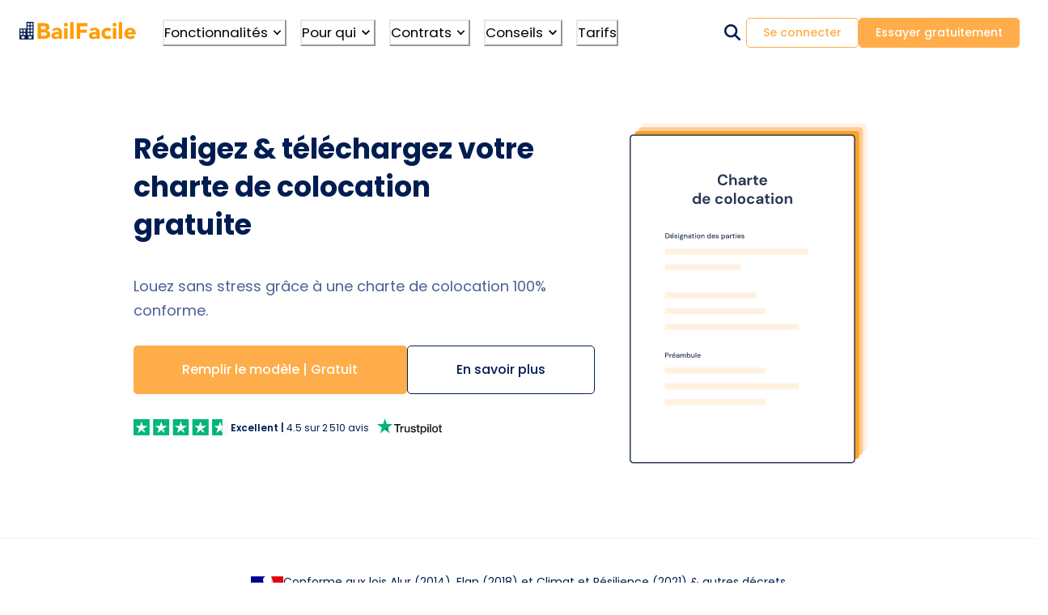

--- FILE ---
content_type: text/html; charset=utf-8
request_url: https://www.bailfacile.fr/documents/charte-colocation
body_size: 35883
content:
<!DOCTYPE html><html lang="fr"><head><meta charSet="utf-8"/><title>Règlement Intérieur Colocation Gratuit | Charte à personnaliser📝</title><meta name="robots" content="index,follow"/><meta name="description" content="La charte de colocation ou règlement intérieur préserve la bonne entente entre les colocataires. Téléchargez notre modèle personnalisable !"/><meta name="twitter:card" content="summary_large_image"/><meta name="twitter:site" content="@BailFacile"/><meta property="og:title" content="Règlement Intérieur Colocation Gratuit | Charte à personnaliser📝"/><meta property="og:description" content="La charte de colocation ou règlement intérieur préserve la bonne entente entre les colocataires. Téléchargez notre modèle personnalisable !"/><meta property="og:url" content="https://www.bailfacile.fr/documents/charte-colocation"/><meta property="og:type" content="article"/><meta property="og:image" content="https://images.prismic.io/bailfacile/ZyJEca8jQArT0Bra_ChartedecolocationLP.png?auto=format,compress"/><meta property="og:image:alt" content="charte colocation"/><meta property="og:image:width" content="1200"/><meta property="og:image:height" content="630"/><meta property="og:locale" content="fr_FR"/><meta property="og:site_name" content="BailFacile"/><link rel="canonical" href="https://www.bailfacile.fr/documents/charte-colocation"/><meta name="viewport" content="width=device-width, initial-scale=1.0"/><meta name="p:domain_verify" content="793329d5fc2b2fc91d44f469d30aad77"/><meta http-equiv="Content-Language" content="fr"/><meta name="application-name" content="BailFacile"/><meta name="apple-mobile-web-app-capable" content="yes"/><meta name="apple-mobile-web-app-status-bar-style" content="default"/><meta name="apple-mobile-web-app-title" content="BailFacile"/><meta name="format-detection" content="telephone=no"/><meta name="mobile-web-app-capable" content="yes"/><meta name="msapplication-TileColor" content="#ff9203"/><meta name="msapplication-tap-highlight" content="no"/><meta name="theme-color" content="#ff9203"/><meta name="max-image-preview" content="large"/><link rel="shortcut icon" href="/logo_app.svg"/><link rel="manifest" href="/manifest.json"/><link rel="apple-touch-icon" href="/icons/apple-icon-180.png" sizes="180x180"/><link rel="apple-touch-icon" href="/icons/apple-icon-152.png" sizes="152x152"/><link rel="apple-touch-icon" href="/icons/apple-icon-167.png" sizes="167x167"/><link rel="apple-touch-icon" href="/icons/apple-icon-120.png" sizes="120x120"/><link rel="apple-touch-startup-image" href="/splashscreens/apple-splash-2048-2732.png" media="(device-width: 1024px) and (device-height: 1366px) and (-webkit-device-pixel-ratio: 2) and (orientation: portrait)"/><link rel="apple-touch-startup-image" href="/splashscreens/apple-splash-2732-2048.png" media="(device-width: 1024px) and (device-height: 1366px) and (-webkit-device-pixel-ratio: 2) and (orientation: landscape)"/><link rel="apple-touch-startup-image" href="/splashscreens/apple-splash-1668-2388.png" media="(device-width: 834px) and (device-height: 1194px) and (-webkit-device-pixel-ratio: 2) and (orientation: portrait)"/><link rel="apple-touch-startup-image" href="/splashscreens/apple-splash-2388-1668.png" media="(device-width: 834px) and (device-height: 1194px) and (-webkit-device-pixel-ratio: 2) and (orientation: landscape)"/><link rel="apple-touch-startup-image" href="/splashscreens/apple-splash-1536-2048.png" media="(device-width: 768px) and (device-height: 1024px) and (-webkit-device-pixel-ratio: 2) and (orientation: portrait)"/><link rel="apple-touch-startup-image" href="/splashscreens/apple-splash-2048-1536.png" media="(device-width: 768px) and (device-height: 1024px) and (-webkit-device-pixel-ratio: 2) and (orientation: landscape)"/><link rel="apple-touch-startup-image" href="/splashscreens/apple-splash-1668-2224.png" media="(device-width: 834px) and (device-height: 1112px) and (-webkit-device-pixel-ratio: 2) and (orientation: portrait)"/><link rel="apple-touch-startup-image" href="/splashscreens/apple-splash-2224-1668.png" media="(device-width: 834px) and (device-height: 1112px) and (-webkit-device-pixel-ratio: 2) and (orientation: landscape)"/><link rel="apple-touch-startup-image" href="/splashscreens/apple-splash-1620-2160.png" media="(device-width: 810px) and (device-height: 1080px) and (-webkit-device-pixel-ratio: 2) and (orientation: portrait)"/><link rel="apple-touch-startup-image" href="/splashscreens/apple-splash-2160-1620.png" media="(device-width: 810px) and (device-height: 1080px) and (-webkit-device-pixel-ratio: 2) and (orientation: landscape)"/><link rel="apple-touch-startup-image" href="/splashscreens/apple-splash-1284-2778.png" media="(device-width: 428px) and (device-height: 926px) and (-webkit-device-pixel-ratio: 3) and (orientation: portrait)"/><link rel="apple-touch-startup-image" href="/splashscreens/apple-splash-2778-1284.png" media="(device-width: 428px) and (device-height: 926px) and (-webkit-device-pixel-ratio: 3) and (orientation: landscape)"/><link rel="apple-touch-startup-image" href="/splashscreens/apple-splash-1170-2532.png" media="(device-width: 390px) and (device-height: 844px) and (-webkit-device-pixel-ratio: 3) and (orientation: portrait)"/><link rel="apple-touch-startup-image" href="/splashscreens/apple-splash-2532-1170.png" media="(device-width: 390px) and (device-height: 844px) and (-webkit-device-pixel-ratio: 3) and (orientation: landscape)"/><link rel="apple-touch-startup-image" href="/splashscreens/apple-splash-1125-2436.png" media="(device-width: 375px) and (device-height: 812px) and (-webkit-device-pixel-ratio: 3) and (orientation: portrait)"/><link rel="apple-touch-startup-image" href="/splashscreens/apple-splash-2436-1125.png" media="(device-width: 375px) and (device-height: 812px) and (-webkit-device-pixel-ratio: 3) and (orientation: landscape)"/><link rel="apple-touch-startup-image" href="/splashscreens/apple-splash-1242-2688.png" media="(device-width: 414px) and (device-height: 896px) and (-webkit-device-pixel-ratio: 3) and (orientation: portrait)"/><link rel="apple-touch-startup-image" href="/splashscreens/apple-splash-2688-1242.png" media="(device-width: 414px) and (device-height: 896px) and (-webkit-device-pixel-ratio: 3) and (orientation: landscape)"/><link rel="apple-touch-startup-image" href="/splashscreens/apple-splash-828-1792.png" media="(device-width: 414px) and (device-height: 896px) and (-webkit-device-pixel-ratio: 2) and (orientation: portrait)"/><link rel="apple-touch-startup-image" href="/splashscreens/apple-splash-1792-828.png" media="(device-width: 414px) and (device-height: 896px) and (-webkit-device-pixel-ratio: 2) and (orientation: landscape)"/><link rel="apple-touch-startup-image" href="/splashscreens/apple-splash-1242-2208.png" media="(device-width: 414px) and (device-height: 736px) and (-webkit-device-pixel-ratio: 3) and (orientation: portrait)"/><link rel="apple-touch-startup-image" href="/splashscreens/apple-splash-2208-1242.png" media="(device-width: 414px) and (device-height: 736px) and (-webkit-device-pixel-ratio: 3) and (orientation: landscape)"/><link rel="apple-touch-startup-image" href="/splashscreens/apple-splash-750-1334.png" media="(device-width: 375px) and (device-height: 667px) and (-webkit-device-pixel-ratio: 2) and (orientation: portrait)"/><link rel="apple-touch-startup-image" href="/splashscreens/apple-splash-1334-750.png" media="(device-width: 375px) and (device-height: 667px) and (-webkit-device-pixel-ratio: 2) and (orientation: landscape)"/><link rel="apple-touch-startup-image" href="/splashscreens/apple-splash-640-1136.png" media="(device-width: 320px) and (device-height: 568px) and (-webkit-device-pixel-ratio: 2) and (orientation: portrait)"/><link rel="apple-touch-startup-image" href="/splashscreens/apple-splash-1136-640.png" media="(device-width: 320px) and (device-height: 568px) and (-webkit-device-pixel-ratio: 2) and (orientation: landscape)"/><link rel="preload" href="https://bailfacile.cdn.prismic.io/bailfacile/67bc57ac-26c8-4087-accb-fb9bbe2ba775_charte-reglement-colocation.svg?auto=compress,format" as="image" fetchpriority="high"/><meta name="next-head-count" content="63"/><link rel="stylesheet preconnect" data-href="https://fonts.googleapis.com/css?family=Poppins:wght@400,500,600,700&amp;subset=latin-ext&amp;display=swap"/><link rel="preconnect" href="https://images.prismic.io"/><link rel="preconnect" href="https://bailfacile.cdn.prismic.io"/><link rel="alternate" type="application/rss+xml" title="Actualités BailFacile" href="/actualites/rss.xml"/><link rel="sitemap" type="application/xml" title="Sitemap global" href="/sitemap/sitemap-index.xml"/><link rel="sitemap" type="application/xml" title="Sitemap actualités" href="/sitemap/news-sitemap-index.xml"/><link rel="sitemap" type="application/xml" title="Sitemap PDF" href="/sitemap/pdf-sitemap-index.xml"/><link data-next-font="" rel="preconnect" href="/" crossorigin="anonymous"/><link rel="preload" href="/_next/static/css/f661d600c9a49ccc.css" as="style"/><link rel="stylesheet" href="/_next/static/css/f661d600c9a49ccc.css" data-n-g=""/><link rel="preload" href="/_next/static/css/0b96b259d547763c.css" as="style"/><link rel="stylesheet" href="/_next/static/css/0b96b259d547763c.css" data-n-p=""/><link rel="preload" href="/_next/static/css/08eddba253e6fbf3.css" as="style"/><link rel="stylesheet" href="/_next/static/css/08eddba253e6fbf3.css" data-n-p=""/><link rel="preload" href="/_next/static/css/ca59a8acb7a4cd24.css" as="style"/><link rel="stylesheet" href="/_next/static/css/ca59a8acb7a4cd24.css" data-n-p=""/><noscript data-n-css=""></noscript><script defer="" nomodule="" src="/_next/static/chunks/polyfills-42372ed130431b0a.js"></script><script src="/_next/static/chunks/webpack-6739510238523a74.js" defer=""></script><script src="/_next/static/chunks/framework-7883ae3299bd8abf.js" defer=""></script><script src="/_next/static/chunks/main-5f07c7b061b50afb.js" defer=""></script><script src="/_next/static/chunks/pages/_app-386b63cf30bf3ee7.js" defer=""></script><script src="/_next/static/chunks/41155975-1a1ba57072907549.js" defer=""></script><script src="/_next/static/chunks/cb355538-9aae61ebb917a439.js" defer=""></script><script src="/_next/static/chunks/5868-2e9f2d4605063c1c.js" defer=""></script><script src="/_next/static/chunks/5913-6f0826fb6375268e.js" defer=""></script><script src="/_next/static/chunks/2344-7633a61e9c410a81.js" defer=""></script><script src="/_next/static/chunks/8068-a72ee3c59f0860dd.js" defer=""></script><script src="/_next/static/chunks/7370-fd0d4c70a02c08b1.js" defer=""></script><script src="/_next/static/chunks/9018-8255d7b43826f206.js" defer=""></script><script src="/_next/static/chunks/410-68ef1b222d475919.js" defer=""></script><script src="/_next/static/chunks/2728-9b08cbc9cb75f9d2.js" defer=""></script><script src="/_next/static/chunks/9967-8eed28d2a28da2a6.js" defer=""></script><script src="/_next/static/chunks/506-163372333937e8b5.js" defer=""></script><script src="/_next/static/chunks/8899-f22fab3641986400.js" defer=""></script><script src="/_next/static/chunks/2488-975adbc27d4ef74d.js" defer=""></script><script src="/_next/static/chunks/pages/documents/%5Buid%5D-9504ebe32e9fbdc6.js" defer=""></script><script src="/_next/static/THu3dN8P8QIo-TZ9M2nvT/_buildManifest.js" defer=""></script><script src="/_next/static/THu3dN8P8QIo-TZ9M2nvT/_ssgManifest.js" defer=""></script></head><body><script>
            if (typeof window !== 'undefined') {
              window.history.scrollRestoration = 'manual';
            }
          </script><div id="__next"><style data-emotion="css-global 15yyn8p">:host,:root,[data-theme]{--chakra-ring-inset:var(--chakra-empty,/*!*/ /*!*/);--chakra-ring-offset-width:0px;--chakra-ring-offset-color:#fff;--chakra-ring-color:rgba(66, 153, 225, 0.6);--chakra-ring-offset-shadow:0 0 #0000;--chakra-ring-shadow:0 0 #0000;--chakra-space-x-reverse:0;--chakra-space-y-reverse:0;--chakra-colors-transparent:transparent;--chakra-colors-current:currentColor;--chakra-colors-black:#000000;--chakra-colors-white:#fff;--chakra-colors-whiteAlpha-50:rgba(255, 255, 255, 0.04);--chakra-colors-whiteAlpha-100:rgba(255, 255, 255, 0.06);--chakra-colors-whiteAlpha-200:rgba(255, 255, 255, 0.08);--chakra-colors-whiteAlpha-300:rgba(255, 255, 255, 0.16);--chakra-colors-whiteAlpha-400:rgba(255, 255, 255, 0.24);--chakra-colors-whiteAlpha-500:rgba(255, 255, 255, 0.36);--chakra-colors-whiteAlpha-600:rgba(255, 255, 255, 0.48);--chakra-colors-whiteAlpha-700:rgba(255, 255, 255, 0.64);--chakra-colors-whiteAlpha-800:rgba(255, 255, 255, 0.80);--chakra-colors-whiteAlpha-900:rgba(255, 255, 255, 0.92);--chakra-colors-blackAlpha-50:rgba(0, 0, 0, 0.04);--chakra-colors-blackAlpha-100:rgba(0, 0, 0, 0.06);--chakra-colors-blackAlpha-200:rgba(0, 0, 0, 0.08);--chakra-colors-blackAlpha-300:rgba(0, 0, 0, 0.16);--chakra-colors-blackAlpha-400:rgba(0, 0, 0, 0.24);--chakra-colors-blackAlpha-500:rgba(0, 0, 0, 0.36);--chakra-colors-blackAlpha-600:rgba(0, 0, 0, 0.48);--chakra-colors-blackAlpha-700:rgba(0, 0, 0, 0.64);--chakra-colors-blackAlpha-800:rgba(0, 0, 0, 0.80);--chakra-colors-blackAlpha-900:rgba(0, 0, 0, 0.92);--chakra-colors-gray-50:#F7FAFC;--chakra-colors-gray-100:#EDF2F7;--chakra-colors-gray-200:#E2E8F0;--chakra-colors-gray-300:#CBD5E0;--chakra-colors-gray-400:#A0AEC0;--chakra-colors-gray-500:#718096;--chakra-colors-gray-600:#4A5568;--chakra-colors-gray-700:#2D3748;--chakra-colors-gray-800:#1A202C;--chakra-colors-gray-900:#171923;--chakra-colors-red-50:#FFF5F5;--chakra-colors-red-100:#FED7D7;--chakra-colors-red-200:#FEB2B2;--chakra-colors-red-300:#FC8181;--chakra-colors-red-400:#F56565;--chakra-colors-red-500:#E53E3E;--chakra-colors-red-600:#C53030;--chakra-colors-red-700:#9B2C2C;--chakra-colors-red-800:#822727;--chakra-colors-red-900:#63171B;--chakra-colors-orange-50:#FFFAF0;--chakra-colors-orange-100:#FEEBC8;--chakra-colors-orange-200:#FBD38D;--chakra-colors-orange-300:#F6AD55;--chakra-colors-orange-400:#ED8936;--chakra-colors-orange-500:#DD6B20;--chakra-colors-orange-600:#C05621;--chakra-colors-orange-700:#9C4221;--chakra-colors-orange-800:#7B341E;--chakra-colors-orange-900:#652B19;--chakra-colors-yellow-50:#FFFFF0;--chakra-colors-yellow-100:#FEFCBF;--chakra-colors-yellow-200:#FAF089;--chakra-colors-yellow-300:#F6E05E;--chakra-colors-yellow-400:#ECC94B;--chakra-colors-yellow-500:#D69E2E;--chakra-colors-yellow-600:#B7791F;--chakra-colors-yellow-700:#975A16;--chakra-colors-yellow-800:#744210;--chakra-colors-yellow-900:#5F370E;--chakra-colors-green-50:#F0FFF4;--chakra-colors-green-100:#C6F6D5;--chakra-colors-green-200:#9AE6B4;--chakra-colors-green-300:#68D391;--chakra-colors-green-400:#48BB78;--chakra-colors-green-500:#38A169;--chakra-colors-green-600:#2F855A;--chakra-colors-green-700:#276749;--chakra-colors-green-800:#22543D;--chakra-colors-green-900:#1C4532;--chakra-colors-teal-50:#E6FFFA;--chakra-colors-teal-100:#B2F5EA;--chakra-colors-teal-200:#81E6D9;--chakra-colors-teal-300:#4FD1C5;--chakra-colors-teal-400:#38B2AC;--chakra-colors-teal-500:#319795;--chakra-colors-teal-600:#2C7A7B;--chakra-colors-teal-700:#285E61;--chakra-colors-teal-800:#234E52;--chakra-colors-teal-900:#1D4044;--chakra-colors-blue-50:#ebf8ff;--chakra-colors-blue-100:#bee3f8;--chakra-colors-blue-200:#90cdf4;--chakra-colors-blue-300:#63b3ed;--chakra-colors-blue-400:#4299e1;--chakra-colors-blue-500:#3182ce;--chakra-colors-blue-600:#2b6cb0;--chakra-colors-blue-700:#2c5282;--chakra-colors-blue-800:#2a4365;--chakra-colors-blue-900:#1A365D;--chakra-colors-cyan-50:#EDFDFD;--chakra-colors-cyan-100:#C4F1F9;--chakra-colors-cyan-200:#9DECF9;--chakra-colors-cyan-300:#76E4F7;--chakra-colors-cyan-400:#0BC5EA;--chakra-colors-cyan-500:#00B5D8;--chakra-colors-cyan-600:#00A3C4;--chakra-colors-cyan-700:#0987A0;--chakra-colors-cyan-800:#086F83;--chakra-colors-cyan-900:#065666;--chakra-colors-purple-50:#FAF5FF;--chakra-colors-purple-100:#E9D8FD;--chakra-colors-purple-200:#D6BCFA;--chakra-colors-purple-300:#B794F4;--chakra-colors-purple-400:#9F7AEA;--chakra-colors-purple-500:#805AD5;--chakra-colors-purple-600:#6B46C1;--chakra-colors-purple-700:#553C9A;--chakra-colors-purple-800:#44337A;--chakra-colors-purple-900:#322659;--chakra-colors-pink-50:#FFF5F7;--chakra-colors-pink-100:#FED7E2;--chakra-colors-pink-200:#FBB6CE;--chakra-colors-pink-300:#F687B3;--chakra-colors-pink-400:#ED64A6;--chakra-colors-pink-500:#D53F8C;--chakra-colors-pink-600:#B83280;--chakra-colors-pink-700:#97266D;--chakra-colors-pink-800:#702459;--chakra-colors-pink-900:#521B41;--chakra-colors-theme-brand-50:#FFFAF3;--chakra-colors-theme-brand-100:#FFF1E1;--chakra-colors-theme-brand-500:#FFAD4A;--chakra-colors-theme-brand-600:#FF974A;--chakra-colors-theme-brand-700:#FF5F4A;--chakra-colors-theme-brand-800:#FF3F4A;--chakra-colors-theme-brand-900:#FF1F4A;--chakra-colors-theme-blue-50:#E9F4FF;--chakra-colors-theme-blue-100:#E9F4FF;--chakra-colors-theme-blue-200:#F2F4FF;--chakra-colors-theme-blue-300:#99AAD1;--chakra-colors-theme-blue-400:#4C6095;--chakra-colors-theme-blue-500:#001D51;--chakra-colors-theme-blue-600:#00091e;--chakra-colors-theme-grey-50:#F8FBFF;--chakra-colors-theme-grey-100:#E4E4E4;--chakra-colors-theme-grey-200:#D9D9D9;--chakra-colors-theme-grey-300:#C0C0C0;--chakra-colors-theme-grey-400:#bfbfbf;--chakra-colors-theme-grey-500:#a6a6a6;--chakra-colors-theme-grey-600:#585858;--chakra-colors-theme-green-50:#F0FFF9;--chakra-colors-theme-green-500:#00B67A;--chakra-colors-theme-green-600:#008055;--chakra-colors-theme-green-700:#116932;--chakra-colors-theme-red-50:#FCE8E6;--chakra-colors-theme-red-300:#ff6666;--chakra-colors-theme-red-500:#F16063;--chakra-colors-theme-red-600:#F14763;--chakra-colors-theme-red-700:#ee2c4a;--chakra-borders-none:0;--chakra-borders-1px:1px solid;--chakra-borders-2px:2px solid;--chakra-borders-4px:4px solid;--chakra-borders-8px:8px solid;--chakra-fonts-heading:var(--chakra-fonts-theme-heading);--chakra-fonts-body:var(--chakra-fonts-theme-body);--chakra-fonts-mono:SFMono-Regular,Menlo,Monaco,Consolas,"Liberation Mono","Courier New",monospace;--chakra-fonts-theme-heading:'Poppins',Verdana,sans-serif;--chakra-fonts-theme-body:'Poppins',Verdana,sans-serif;--chakra-fontSizes-3xs:0.45rem;--chakra-fontSizes-2xs:0.625rem;--chakra-fontSizes-xs:0.75rem;--chakra-fontSizes-sm:0.875rem;--chakra-fontSizes-md:1rem;--chakra-fontSizes-lg:1.125rem;--chakra-fontSizes-xl:1.25rem;--chakra-fontSizes-2xl:1.5rem;--chakra-fontSizes-3xl:1.875rem;--chakra-fontSizes-4xl:2.25rem;--chakra-fontSizes-5xl:3rem;--chakra-fontSizes-6xl:3.75rem;--chakra-fontSizes-7xl:4.5rem;--chakra-fontSizes-8xl:6rem;--chakra-fontSizes-9xl:8rem;--chakra-fontWeights-hairline:100;--chakra-fontWeights-thin:200;--chakra-fontWeights-light:300;--chakra-fontWeights-normal:400;--chakra-fontWeights-medium:500;--chakra-fontWeights-semibold:600;--chakra-fontWeights-bold:700;--chakra-fontWeights-extrabold:800;--chakra-fontWeights-black:900;--chakra-letterSpacings-tighter:-0.05em;--chakra-letterSpacings-tight:-0.025em;--chakra-letterSpacings-normal:0;--chakra-letterSpacings-wide:0.025em;--chakra-letterSpacings-wider:0.05em;--chakra-letterSpacings-widest:0.1em;--chakra-lineHeights-3:.75rem;--chakra-lineHeights-4:1rem;--chakra-lineHeights-5:1.25rem;--chakra-lineHeights-6:1.5rem;--chakra-lineHeights-7:1.75rem;--chakra-lineHeights-8:2rem;--chakra-lineHeights-9:2.25rem;--chakra-lineHeights-10:2.5rem;--chakra-lineHeights-normal:normal;--chakra-lineHeights-none:1;--chakra-lineHeights-shorter:1.25;--chakra-lineHeights-short:1.375;--chakra-lineHeights-base:1.5;--chakra-lineHeights-tall:1.625;--chakra-lineHeights-taller:2;--chakra-radii-none:0;--chakra-radii-sm:0.125rem;--chakra-radii-base:0.25rem;--chakra-radii-md:0.375rem;--chakra-radii-lg:0.5rem;--chakra-radii-xl:0.75rem;--chakra-radii-2xl:1rem;--chakra-radii-3xl:1.5rem;--chakra-radii-full:9999px;--chakra-space-1:0.25rem;--chakra-space-2:0.5rem;--chakra-space-3:0.75rem;--chakra-space-4:1rem;--chakra-space-5:1.25rem;--chakra-space-6:1.5rem;--chakra-space-7:1.75rem;--chakra-space-8:2rem;--chakra-space-9:2.25rem;--chakra-space-10:2.5rem;--chakra-space-12:3rem;--chakra-space-14:3.5rem;--chakra-space-16:4rem;--chakra-space-20:5rem;--chakra-space-24:6rem;--chakra-space-28:7rem;--chakra-space-32:8rem;--chakra-space-36:9rem;--chakra-space-40:10rem;--chakra-space-44:11rem;--chakra-space-48:12rem;--chakra-space-52:13rem;--chakra-space-56:14rem;--chakra-space-60:15rem;--chakra-space-64:16rem;--chakra-space-72:18rem;--chakra-space-80:20rem;--chakra-space-96:24rem;--chakra-space-px:1px;--chakra-space-0-5:0.125rem;--chakra-space-1-5:0.375rem;--chakra-space-2-5:0.625rem;--chakra-space-3-5:0.875rem;--chakra-shadows-xs:0 0 0 1px rgba(0, 0, 0, 0.05);--chakra-shadows-sm:0 1px 2px 0 rgba(0, 0, 0, 0.05);--chakra-shadows-base:0 1px 3px 0 rgba(0, 0, 0, 0.1),0 1px 2px 0 rgba(0, 0, 0, 0.06);--chakra-shadows-md:0 4px 6px -1px rgba(0, 0, 0, 0.1),0 2px 4px -1px rgba(0, 0, 0, 0.06);--chakra-shadows-lg:0 10px 15px -3px rgba(0, 0, 0, 0.1),0 4px 6px -2px rgba(0, 0, 0, 0.05);--chakra-shadows-xl:0 20px 25px -5px rgba(0, 0, 0, 0.1),0 10px 10px -5px rgba(0, 0, 0, 0.04);--chakra-shadows-2xl:0 25px 50px -12px rgba(0, 0, 0, 0.25);--chakra-shadows-outline:0 0 0 3px rgba(66, 153, 225, 0.6);--chakra-shadows-inner:inset 0 2px 4px 0 rgba(0,0,0,0.06);--chakra-shadows-none:none;--chakra-shadows-dark-lg:rgba(0, 0, 0, 0.1) 0px 0px 0px 1px,rgba(0, 0, 0, 0.2) 0px 5px 10px,rgba(0, 0, 0, 0.4) 0px 15px 40px;--chakra-sizes-1:0.25rem;--chakra-sizes-2:0.5rem;--chakra-sizes-3:0.75rem;--chakra-sizes-4:1rem;--chakra-sizes-5:1.25rem;--chakra-sizes-6:1.5rem;--chakra-sizes-7:1.75rem;--chakra-sizes-8:2rem;--chakra-sizes-9:2.25rem;--chakra-sizes-10:2.5rem;--chakra-sizes-12:3rem;--chakra-sizes-14:3.5rem;--chakra-sizes-16:4rem;--chakra-sizes-20:5rem;--chakra-sizes-24:6rem;--chakra-sizes-28:7rem;--chakra-sizes-32:8rem;--chakra-sizes-36:9rem;--chakra-sizes-40:10rem;--chakra-sizes-44:11rem;--chakra-sizes-48:12rem;--chakra-sizes-52:13rem;--chakra-sizes-56:14rem;--chakra-sizes-60:15rem;--chakra-sizes-64:16rem;--chakra-sizes-72:18rem;--chakra-sizes-80:20rem;--chakra-sizes-96:24rem;--chakra-sizes-px:1px;--chakra-sizes-0-5:0.125rem;--chakra-sizes-1-5:0.375rem;--chakra-sizes-2-5:0.625rem;--chakra-sizes-3-5:0.875rem;--chakra-sizes-max:max-content;--chakra-sizes-min:min-content;--chakra-sizes-full:100%;--chakra-sizes-3xs:14rem;--chakra-sizes-2xs:16rem;--chakra-sizes-xs:20rem;--chakra-sizes-sm:24rem;--chakra-sizes-md:28rem;--chakra-sizes-lg:32rem;--chakra-sizes-xl:36rem;--chakra-sizes-2xl:42rem;--chakra-sizes-3xl:48rem;--chakra-sizes-4xl:56rem;--chakra-sizes-5xl:64rem;--chakra-sizes-6xl:72rem;--chakra-sizes-7xl:80rem;--chakra-sizes-8xl:90rem;--chakra-sizes-prose:60ch;--chakra-sizes-container-sm:640px;--chakra-sizes-container-md:768px;--chakra-sizes-container-lg:1024px;--chakra-sizes-container-xl:1280px;--chakra-zIndices-hide:-1;--chakra-zIndices-auto:auto;--chakra-zIndices-base:0;--chakra-zIndices-docked:10;--chakra-zIndices-dropdown:1000;--chakra-zIndices-sticky:1100;--chakra-zIndices-banner:1200;--chakra-zIndices-overlay:1300;--chakra-zIndices-modal:1400;--chakra-zIndices-popover:1500;--chakra-zIndices-skipLink:1600;--chakra-zIndices-toast:1700;--chakra-zIndices-tooltip:1800;--chakra-transition-property-common:background-color,border-color,color,fill,stroke,opacity,box-shadow,transform;--chakra-transition-property-colors:background-color,border-color,color,fill,stroke;--chakra-transition-property-dimensions:width,height;--chakra-transition-property-position:left,right,top,bottom;--chakra-transition-property-background:background-color,background-image,background-position;--chakra-transition-easing-ease-in:cubic-bezier(0.4, 0, 1, 1);--chakra-transition-easing-ease-out:cubic-bezier(0, 0, 0.2, 1);--chakra-transition-easing-ease-in-out:cubic-bezier(0.4, 0, 0.2, 1);--chakra-transition-duration-ultra-fast:50ms;--chakra-transition-duration-faster:100ms;--chakra-transition-duration-fast:150ms;--chakra-transition-duration-normal:200ms;--chakra-transition-duration-slow:300ms;--chakra-transition-duration-slower:400ms;--chakra-transition-duration-ultra-slow:500ms;--chakra-blur-none:0;--chakra-blur-sm:4px;--chakra-blur-base:8px;--chakra-blur-md:12px;--chakra-blur-lg:16px;--chakra-blur-xl:24px;--chakra-blur-2xl:40px;--chakra-blur-3xl:64px;--chakra-breakpoints-base:0;--chakra-breakpoints-sm:480px;--chakra-breakpoints-md:768px;--chakra-breakpoints-lg:992px;--chakra-breakpoints-xl:1280px;--chakra-breakpoints-2xl:1536px;--chakra-breakpoints-3xl:1750px;--chakra-breakpoints-4xl:1920px;--chakra-colors-lighterOrange:var(--chakra-colors-theme-brand-50);--chakra-colors-lightOrange:var(--chakra-colors-theme-brand-100);--chakra-colors-orange:var(--chakra-colors-theme-brand-500);--chakra-colors-darkOrange:var(--chakra-colors-theme-brand-600);--chakra-colors-lighterBlue:var(--chakra-colors-theme-blue-100);--chakra-colors-lightBlue:var(--chakra-colors-theme-blue-200);--chakra-colors-blue:var(--chakra-colors-theme-blue-400);--chakra-colors-opacityBlue:rgba(0, 29, 81, 0.7);--chakra-colors-darkBlue:var(--chakra-colors-theme-blue-500);--chakra-colors-darkerBlue:var(--chakra-colors-theme-blue-600);--chakra-colors-lightGrey:var(--chakra-colors-theme-grey-50);--chakra-colors-grey:var(--chakra-colors-theme-grey-100);--chakra-colors-darkGrey:var(--chakra-colors-theme-grey-600);--chakra-colors-borderGrey:#e9f4ff;--chakra-colors-lightGreen:var(--chakra-colors-theme-green-50);--chakra-colors-green:var(--chakra-colors-theme-green-500);--chakra-colors-darkGreen:var(--chakra-colors-theme-green-600);--chakra-colors-darkerGreen:var(--chakra-colors-theme-green-700);--chakra-colors-lightRed:var(--chakra-colors-theme-red-50);--chakra-colors-red:var(--chakra-colors-theme-red-500);--chakra-colors-darkRed:var(--chakra-colors-theme-red-700);}.chakra-ui-light :host:not([data-theme]),.chakra-ui-light :root:not([data-theme]),.chakra-ui-light [data-theme]:not([data-theme]),[data-theme=light] :host:not([data-theme]),[data-theme=light] :root:not([data-theme]),[data-theme=light] [data-theme]:not([data-theme]),:host[data-theme=light],:root[data-theme=light],[data-theme][data-theme=light]{--chakra-colors-chakra-body-text:var(--chakra-colors-gray-800);--chakra-colors-chakra-body-bg:var(--chakra-colors-white);--chakra-colors-chakra-border-color:var(--chakra-colors-gray-200);--chakra-colors-chakra-inverse-text:var(--chakra-colors-white);--chakra-colors-chakra-subtle-bg:var(--chakra-colors-gray-100);--chakra-colors-chakra-subtle-text:var(--chakra-colors-gray-600);--chakra-colors-chakra-placeholder-color:var(--chakra-colors-gray-500);}.chakra-ui-dark :host:not([data-theme]),.chakra-ui-dark :root:not([data-theme]),.chakra-ui-dark [data-theme]:not([data-theme]),[data-theme=dark] :host:not([data-theme]),[data-theme=dark] :root:not([data-theme]),[data-theme=dark] [data-theme]:not([data-theme]),:host[data-theme=dark],:root[data-theme=dark],[data-theme][data-theme=dark]{--chakra-colors-chakra-body-text:var(--chakra-colors-whiteAlpha-900);--chakra-colors-chakra-body-bg:var(--chakra-colors-gray-800);--chakra-colors-chakra-border-color:var(--chakra-colors-whiteAlpha-300);--chakra-colors-chakra-inverse-text:var(--chakra-colors-gray-800);--chakra-colors-chakra-subtle-bg:var(--chakra-colors-gray-700);--chakra-colors-chakra-subtle-text:var(--chakra-colors-gray-400);--chakra-colors-chakra-placeholder-color:var(--chakra-colors-whiteAlpha-400);}</style><style data-emotion="css-global fubdgu">html{line-height:1.5;-webkit-text-size-adjust:100%;font-family:system-ui,sans-serif;-webkit-font-smoothing:antialiased;text-rendering:optimizeLegibility;-moz-osx-font-smoothing:grayscale;touch-action:manipulation;}body{position:relative;min-height:100%;margin:0;font-feature-settings:"kern";}:where(*, *::before, *::after){border-width:0;border-style:solid;box-sizing:border-box;word-wrap:break-word;}main{display:block;}hr{border-top-width:1px;box-sizing:content-box;height:0;overflow:visible;}:where(pre, code, kbd,samp){font-family:SFMono-Regular,Menlo,Monaco,Consolas,monospace;font-size:1em;}a{background-color:transparent;color:inherit;-webkit-text-decoration:inherit;text-decoration:inherit;}abbr[title]{border-bottom:none;-webkit-text-decoration:underline;text-decoration:underline;-webkit-text-decoration:underline dotted;-webkit-text-decoration:underline dotted;text-decoration:underline dotted;}:where(b, strong){font-weight:bold;}small{font-size:80%;}:where(sub,sup){font-size:75%;line-height:0;position:relative;vertical-align:baseline;}sub{bottom:-0.25em;}sup{top:-0.5em;}img{border-style:none;}:where(button, input, optgroup, select, textarea){font-family:inherit;font-size:100%;line-height:1.15;margin:0;}:where(button, input){overflow:visible;}:where(button, select){text-transform:none;}:where(
          button::-moz-focus-inner,
          [type="button"]::-moz-focus-inner,
          [type="reset"]::-moz-focus-inner,
          [type="submit"]::-moz-focus-inner
        ){border-style:none;padding:0;}fieldset{padding:0.35em 0.75em 0.625em;}legend{box-sizing:border-box;color:inherit;display:table;max-width:100%;padding:0;white-space:normal;}progress{vertical-align:baseline;}textarea{overflow:auto;}:where([type="checkbox"], [type="radio"]){box-sizing:border-box;padding:0;}input[type="number"]::-webkit-inner-spin-button,input[type="number"]::-webkit-outer-spin-button{-webkit-appearance:none!important;}input[type="number"]{-moz-appearance:textfield;}input[type="search"]{-webkit-appearance:textfield;outline-offset:-2px;}input[type="search"]::-webkit-search-decoration{-webkit-appearance:none!important;}::-webkit-file-upload-button{-webkit-appearance:button;font:inherit;}details{display:block;}summary{display:-webkit-box;display:-webkit-list-item;display:-ms-list-itembox;display:list-item;}template{display:none;}[hidden]{display:none!important;}:where(
          blockquote,
          dl,
          dd,
          h1,
          h2,
          h3,
          h4,
          h5,
          h6,
          hr,
          figure,
          p,
          pre
        ){margin:0;}button{background:transparent;padding:0;}fieldset{margin:0;padding:0;}:where(ol, ul){margin:0;padding:0;}textarea{resize:vertical;}:where(button, [role="button"]){cursor:pointer;}button::-moz-focus-inner{border:0!important;}table{border-collapse:collapse;}:where(h1, h2, h3, h4, h5, h6){font-size:inherit;font-weight:inherit;}:where(button, input, optgroup, select, textarea){padding:0;line-height:inherit;color:inherit;}:where(img, svg, video, canvas, audio, iframe, embed, object){display:block;}:where(img, video){max-width:100%;height:auto;}[data-js-focus-visible] :focus:not([data-focus-visible-added]):not(
          [data-focus-visible-disabled]
        ){outline:none;box-shadow:none;}select::-ms-expand{display:none;}:root,:host{--chakra-vh:100vh;}@supports (height: -webkit-fill-available){:root,:host{--chakra-vh:-webkit-fill-available;}}@supports (height: -moz-fill-available){:root,:host{--chakra-vh:-moz-fill-available;}}@supports (height: 100dvh){:root,:host{--chakra-vh:100dvh;}}</style><style data-emotion="css-global 18vgh0e">body{font-family:var(--chakra-fonts-body);color:var(--chakra-colors-chakra-body-text);background:var(--chakra-colors-chakra-body-bg);transition-property:background-color;transition-duration:var(--chakra-transition-duration-normal);line-height:var(--chakra-lineHeights-base);}*::-webkit-input-placeholder{color:var(--chakra-colors-chakra-placeholder-color);}*::-moz-placeholder{color:var(--chakra-colors-chakra-placeholder-color);}*:-ms-input-placeholder{color:var(--chakra-colors-chakra-placeholder-color);}*::placeholder{color:var(--chakra-colors-chakra-placeholder-color);}*,*::before,::after{border-color:var(--chakra-colors-chakra-border-color);}html{font-size:14px;line-height:calc(14px + 10px);font-weight:500;}</style><script type="application/ld+json">[{"@context":"http://schema.org","@type":"AggregateRating","ratingCount":"2510","ratingValue":"4.5","bestRating":5,"worstRating":1,"name":"BailFacile","itemReviewed":{"@type":"SoftwareApplication","url":"https://www.bailfacile.fr/documents/charte-colocation","name":"BailFacile","applicationCategory":"Gestion locative en ligne","aggregateRating":{"@type":"AggregateRating","ratingCount":"2510","ratingValue":"4.5","bestRating":5,"worstRating":1},"offers":{"@type":"Offer","price":"0","priceCurrency":"EUR","availability":"https://schema.org/InStock"}}},{"@context":"https://schema.org","@type":"Organization","name":"BailFacile","url":"https://www.bailfacile.fr","logo":"https://www.bailfacile.fr/img/logo_small.png","alternateName":"Bail Facile","sameAs":["https://www.linkedin.com/company/bailfacile","https://www.facebook.com/BailFacile","https://twitter.com/bailfacile","https://www.pinterest.fr/BailFacileImmobilier/"],"contactPoint":[{"@type":"ContactPoint","telephone":"","contactType":"customer service","email":"contact@bailfacile.fr","contactOption":"TollFree","areaServed":"FR","availableLanguage":"fr"}]},{"@context":"https://schema.org/","@type":"Article","mainEntityOfPage":{"@type":"WebPage","@id":"https://www.bailfacile.fr/documents/charte-colocation"},"headline":"Règlement Intérieur Colocation Gratuit | Charte à personnaliser📝","description":"La charte de colocation ou règlement intérieur préserve la bonne entente entre les colocataires. Téléchargez notre modèle personnalisable !","author":{"@type":"Person","name":"Thibaud Fily","url":"https://www.bailfacile.fr/auteur/fily-thibaud"},"publisher":{"@type":"Organization","name":"BailFacile","logo":{"@type":"ImageObject","url":"https://www.bailfacile.fr/img/logo_small.png","width":"150","height":"29"}},"datePublished":"2021-03-23T13:13:49+01:00","dateModified":"2025-12-22T16:30:33+01:00"},{"@context":"https://schema.org","@type":"BreadcrumbList","itemListElement":[{"@type":"ListItem","position":1,"name":"Gestion locative en ligne","item":"https://www.bailfacile.fr"},{"@type":"ListItem","position":2,"name":"Document","item":"https://www.bailfacile.fr/documents"},{"@type":"ListItem","position":3,"name":"Rédigez & téléchargez votre charte de colocation gratuite"}]},{"@context":"https://schema.org","@type":"VideoObject","name":"Les avantages de la charte de colocation","author":{"@type":"Organization","name":"BailFacile"},"thumbnailUrl":"https://i.ytimg.com/vi/h8CIlFhnN7I/hqdefault.jpg","embedUrl":"https://www.youtube.com/watch?v=h8CIlFhnN7I","description":"Pourquoi et comment utiliser une charte de colocation ?","uploadDate":"2023-07-27"},{"@context":"https://schema.org","@type":"FAQPage","mainEntity":[{"@type":"Question","name":"Qu'est-ce qu'une charte de colocation ?","acceptedAnswer":{"@type":"Answer","text":"<p>La charte de colocation est un document qui récapitule l&#39;ensemble des règles permettant de mieux vivre ensemble en colocation. Dans une colocation, les locataires sont chez eux, dans leur résidence principale, et le propriétaire ne peut, à ce titre, imposer un quelconque règlement.</p>"}},{"@type":"Question","name":"Comment rédiger une charte de colocation, exemple ?","acceptedAnswer":{"@type":"Answer","text":"<p>Une charte de colocation contient l’identité de chaque colocataire signataire de la charte (nom, prénom, date de naissance et domicile), la désignation du bail. La charte de colocation doit également rappeler que sa durée est identique à celle du bail et qu’elle est reconduite dans les mêmes conditions si le bail est lui-même reconduit.  Elle peut également faire l’objet d’un avenant, si les locataires changent. La charte peut également indiquer le montant des dépôts de garantie versés par chaque colocataire.</p>"}},{"@type":"Question","name":"Pourquoi rédiger une charte de colocation ?","acceptedAnswer":{"@type":"Answer","text":"<p>Une charte de colocation permet de vivre ensemble en évitant conflits et litiges. Elle fait office de référence concernant les devoirs et obligations des colocataires.</p>"}}]}]</script><div></div><style data-emotion="css j7qwjs">.css-j7qwjs{display:-webkit-box;display:-webkit-flex;display:-ms-flexbox;display:flex;-webkit-flex-direction:column;-ms-flex-direction:column;flex-direction:column;}</style><div id="siteWrapper" class="siteWrapper_siteWrapper__tFkVz css-j7qwjs"><div class="siteWrapper_siteWrapper__box__2MUWY css-0"><div class="progressbar_progressBar__vi7a8 progressBar"><div class="progressbar_progressBar__completion__u_7CA" style="width:0%"></div></div><style data-emotion="css 1m6ioth">.css-1m6ioth{position:-webkit-sticky;position:sticky;top:-0.5px;z-index:1151;}</style><div id="stickyNav" class="nav_stickyNav__TbUaG siteWrapper_siteWrapper__box__stickyNav__uuZFv css-1m6ioth"><div class="logo-print"><a class="smart-link internal-link visible-link " aria-label="" href="/"><div class="div-blurhash " style="display:inline-block;width:100%"><div style="display:inline-block;height:auto;width:100%;aspect-ratio:5.172413793103448;position:relative"><canvas punch="1" style="position:absolute;top:0;bottom:0;left:0;right:0;width:100%;height:100%" height="32" width="32"></canvas></div></div><img alt="Gestion locative en ligne - BailFacile" loading="lazy" width="150" height="29" decoding="async" data-nimg="1" class="customImage_customPrismicImage__27ndE customImage_loading__rUV2y " style="color:transparent" src="/_next/static/media/bailfacile-gestion-locative-en-ligne.00271cba.svg"/></a></div><header class="nav_nav__YMA_y"><div class="nav_mobileNavMainRow__RrUd9 mobile-nav-main-row"><div><div class="nav_mobileNavMenu__l89VY mobile-nav-menu"><div class="nav_mobileNavMenu__item__Lw6zk nav_logo__oAEwV"><a class="smart-link internal-link visible-link " aria-label="" href="/"><div class="div-blurhash " style="display:inline-block;width:100%"><div style="display:inline-block;height:auto;width:100%;aspect-ratio:5.172413793103448;position:relative"><canvas punch="1" style="position:absolute;top:0;bottom:0;left:0;right:0;width:100%;height:100%" height="32" width="32"></canvas></div></div><img alt="Gestion locative en ligne - BailFacile" loading="lazy" width="150" height="29" decoding="async" data-nimg="1" class="customImage_customPrismicImage__27ndE customImage_loading__rUV2y " style="color:transparent" src="/_next/static/media/bailfacile-gestion-locative-en-ligne.00271cba.svg"/></a></div><div class="nav_mobileNavMenu__item__Lw6zk nav_actions__qGtgq"><div class="nav_search__6Umkl"><div class="articlesHomepage_searchBarContainer___jsur"><style data-emotion="css 1dwwhdp">.css-1dwwhdp{display:-webkit-inline-box;display:-webkit-inline-flex;display:-ms-inline-flexbox;display:inline-flex;-webkit-appearance:none;-moz-appearance:none;-ms-appearance:none;appearance:none;-webkit-align-items:center;-webkit-box-align:center;-ms-flex-align:center;align-items:center;-webkit-box-pack:center;-ms-flex-pack:center;-webkit-justify-content:center;justify-content:center;-webkit-user-select:none;-moz-user-select:none;-ms-user-select:none;user-select:none;position:relative;white-space:nowrap;vertical-align:middle;outline:2px solid transparent;outline-offset:2px;line-height:1.2;border-radius:var(--chakra-radii-md);font-weight:var(--chakra-fontWeights-semibold);transition-property:var(--chakra-transition-property-common);transition-duration:var(--chakra-transition-duration-normal);border:1px solid;font-family:var(--chakra-fonts-body);color:var(--chakra-colors-white);height:var(--chakra-sizes-10);min-width:var(--chakra-sizes-10);font-size:var(--chakra-fontSizes-md);-webkit-padding-start:var(--chakra-space-4);padding-inline-start:var(--chakra-space-4);-webkit-padding-end:var(--chakra-space-4);padding-inline-end:var(--chakra-space-4);background:var(--chakra-colors-theme-brand-500);}.css-1dwwhdp:focus-visible,.css-1dwwhdp[data-focus-visible]{box-shadow:var(--chakra-shadows-outline);}.css-1dwwhdp:disabled,.css-1dwwhdp[disabled],.css-1dwwhdp[aria-disabled=true],.css-1dwwhdp[data-disabled]{opacity:0.4;cursor:not-allowed;box-shadow:var(--chakra-shadows-none);}.css-1dwwhdp:hover,.css-1dwwhdp[data-hover]{background:var(--chakra-colors-theme-brand-600);}.css-1dwwhdp:hover:disabled,.css-1dwwhdp[data-hover]:disabled,.css-1dwwhdp:hover[disabled],.css-1dwwhdp[data-hover][disabled],.css-1dwwhdp:hover[aria-disabled=true],.css-1dwwhdp[data-hover][aria-disabled=true],.css-1dwwhdp:hover[data-disabled],.css-1dwwhdp[data-hover][data-disabled]{background:var(--chakra-colors-theme-brand-500);}.css-1dwwhdp:active,.css-1dwwhdp[data-active]{background:var(--chakra-colors-theme-brand-700);}</style><button type="button" class="chakra-button searchbar_searchIcon__0Ff0b css-1dwwhdp" aria-label="Rechercher dans le site"><svg stroke="currentColor" fill="currentColor" stroke-width="0" viewBox="0 0 512 512" class="icon" height="1em" width="1em" xmlns="http://www.w3.org/2000/svg"><path d="M416 208c0 45.9-14.9 88.3-40 122.7L502.6 457.4c12.5 12.5 12.5 32.8 0 45.3s-32.8 12.5-45.3 0L330.7 376c-34.4 25.2-76.8 40-122.7 40C93.1 416 0 322.9 0 208S93.1 0 208 0S416 93.1 416 208zM208 352a144 144 0 1 0 0-288 144 144 0 1 0 0 288z"></path></svg></button></div></div><div class="nav_burger__Pxk32" role="button" aria-label="Ouverture du menu principal"><style data-emotion="css onkibi">.css-onkibi{width:1em;height:1em;display:inline-block;line-height:1em;-webkit-flex-shrink:0;-ms-flex-negative:0;flex-shrink:0;color:currentColor;vertical-align:middle;}</style><svg viewBox="0 0 24 24" focusable="false" class="chakra-icon nav_burger__open__bSBeJ css-onkibi"><path fill="currentColor" d="M 3 5 A 1.0001 1.0001 0 1 0 3 7 L 21 7 A 1.0001 1.0001 0 1 0 21 5 L 3 5 z M 3 11 A 1.0001 1.0001 0 1 0 3 13 L 21 13 A 1.0001 1.0001 0 1 0 21 11 L 3 11 z M 3 17 A 1.0001 1.0001 0 1 0 3 19 L 21 19 A 1.0001 1.0001 0 1 0 21 17 L 3 17 z"></path></svg></div></div></div><div class="nav_mobileNavSidebar__E8NsP false mobile-nav-sidebar"><nav class="nav_mobileNavSidebar__container__E_y8_"><ul class="nav_mobileNavSidebar__list__I6KjK"><li class="nav_category__Zj3p_ features false"><button class="nav_category__mobileTitle__otgfR"><span>Fontionnalités</span><svg viewBox="0 0 24 24" focusable="false" class="chakra-icon nav_icon__Qso__ css-onkibi"><path fill="currentColor" d="M10 6L8.59 7.41 13.17 12l-4.58 4.59L10 18l6-6z"></path></svg></button></li><li class="nav_category__Zj3p_ for-who false"><button class="nav_category__mobileTitle__otgfR"><span>Pour qui ?</span><svg viewBox="0 0 24 24" focusable="false" class="chakra-icon nav_icon__Qso__ css-onkibi"><path fill="currentColor" d="M10 6L8.59 7.41 13.17 12l-4.58 4.59L10 18l6-6z"></path></svg></button></li><li class="nav_category__Zj3p_ contracts false"><button class="nav_category__mobileTitle__otgfR"><span>Contrats</span><svg viewBox="0 0 24 24" focusable="false" class="chakra-icon nav_icon__Qso__ css-onkibi"><path fill="currentColor" d="M10 6L8.59 7.41 13.17 12l-4.58 4.59L10 18l6-6z"></path></svg></button></li><li class="nav_category__Zj3p_ guide false"><button class="nav_category__mobileTitle__otgfR"><span>Conseils</span><svg viewBox="0 0 24 24" focusable="false" class="chakra-icon nav_icon__Qso__ css-onkibi"><path fill="currentColor" d="M10 6L8.59 7.41 13.17 12l-4.58 4.59L10 18l6-6z"></path></svg></button></li><li class="nav_category__Zj3p_ undefined"><button class="nav_category__mobileTitle__otgfR"><span>Tarifs</span><svg viewBox="0 0 24 24" focusable="false" class="chakra-icon css-onkibi"><path fill="currentColor" d="M10 6L8.59 7.41 13.17 12l-4.58 4.59L10 18l6-6z"></path></svg></button></li></ul><div class="nav_mobileNavSidebar__buttons__9Pbbl"><ul class="nav_list__RvlNG"><li class="nav_list__button__2RPR0"><a class="smart-link internal-link visible-link " href="https://app.bailfacile.fr/connexion"><button class="button_customButton__dNH94  button_navButton__QO98N button_secondary___U4jX">Se connecter</button></a></li><li class="nav_list__button__2RPR0"><a class="smart-link internal-link visible-link " href="https://app.bailfacile.fr/inscription"><button class="button_customButton__dNH94  button_navButton__QO98N undefined">Essayer gratuitement</button></a></li></ul></div></nav></div></div></div><div class="nav_navMainRow__gQWrl"><div class="nav_navMainColumn__bYYh3"><nav class="nav_desktop_navMenu__NsjQq"><div class="nav_desktop_navMenu__items__left__SFVpR"><div class="nav_desktop_navMenu__items__left__item__hsY11"><a class="smart-link internal-link visible-link nav_desktop_navMenu__items__left__item__logo__JqIE9" aria-label="" href="/"><div class="div-blurhash nav_desktop_navBlurhash__bdjt7" style="display:inline-block;width:100%"><div style="display:inline-block;height:auto;width:100%;aspect-ratio:5.172413793103448;position:relative"><canvas punch="1" style="position:absolute;top:0;bottom:0;left:0;right:0;width:100%;height:100%" height="32" width="32"></canvas></div></div><img alt="Gestion locative en ligne - BailFacile" loading="lazy" width="150" height="29" decoding="async" data-nimg="1" class="customImage_customPrismicImage__27ndE customImage_loading__rUV2y " style="color:transparent" src="/_next/static/media/bailfacile-gestion-locative-en-ligne.00271cba.svg"/></a></div><div class="nav_desktop_navMenu__items__left__item__hsY11"><button class="nav_desktop_titleButton__ipZmT "><span class="nav_desktop_titleButton__text__qhuJk">Fonctionnalités</span> <svg viewBox="0 0 24 24" focusable="false" class="chakra-icon nav_desktop_titleButton__icon__KY0mg css-onkibi"><path fill="currentColor" d="M16.59 8.59L12 13.17 7.41 8.59 6 10l6 6 6-6z"></path></svg></button></div><div class="nav_desktop_navMenu__items__left__item__hsY11"><button class="nav_desktop_titleButton__ipZmT "><span class="nav_desktop_titleButton__text__qhuJk">Pour qui</span> <svg viewBox="0 0 24 24" focusable="false" class="chakra-icon nav_desktop_titleButton__icon__KY0mg css-onkibi"><path fill="currentColor" d="M16.59 8.59L12 13.17 7.41 8.59 6 10l6 6 6-6z"></path></svg></button></div><div class="nav_desktop_navMenu__items__left__item__hsY11"><button class="nav_desktop_titleButton__ipZmT "><span class="nav_desktop_titleButton__text__qhuJk">Contrats</span> <svg viewBox="0 0 24 24" focusable="false" class="chakra-icon nav_desktop_titleButton__icon__KY0mg css-onkibi"><path fill="currentColor" d="M16.59 8.59L12 13.17 7.41 8.59 6 10l6 6 6-6z"></path></svg></button></div><div class="nav_desktop_navMenu__items__left__item__hsY11"><button class="nav_desktop_titleButton__ipZmT "><span class="nav_desktop_titleButton__text__qhuJk">Conseils</span> <svg viewBox="0 0 24 24" focusable="false" class="chakra-icon nav_desktop_titleButton__icon__KY0mg css-onkibi"><path fill="currentColor" d="M16.59 8.59L12 13.17 7.41 8.59 6 10l6 6 6-6z"></path></svg></button></div><div class="nav_desktop_navMenu__items__left__item__hsY11"><button class="nav_desktop_titleButton__ipZmT"><span class="nav_desktop_titleButton__text__qhuJk">Tarifs</span></button></div></div><div class="nav_desktop_navMenu__items__right__fNiV_"><div class="nav_desktop_searchbar__6zwpK"><div class="articlesHomepage_searchBarContainer___jsur"><button type="button" class="chakra-button searchbar_searchIcon__0Ff0b css-1dwwhdp" aria-label="Rechercher dans le site"><svg stroke="currentColor" fill="currentColor" stroke-width="0" viewBox="0 0 512 512" class="icon" height="1em" width="1em" xmlns="http://www.w3.org/2000/svg"><path d="M416 208c0 45.9-14.9 88.3-40 122.7L502.6 457.4c12.5 12.5 12.5 32.8 0 45.3s-32.8 12.5-45.3 0L330.7 376c-34.4 25.2-76.8 40-122.7 40C93.1 416 0 322.9 0 208S93.1 0 208 0S416 93.1 416 208zM208 352a144 144 0 1 0 0-288 144 144 0 1 0 0 288z"></path></svg></button></div></div><div class="nav_desktop_button__hhq3h"><a class="smart-link internal-link visible-link " href="https://app.bailfacile.fr/connexion"><button class="button_customButton__dNH94  button_navButton__QO98N button_secondary___U4jX">Se connecter</button></a></div><div class="nav_desktop_button__hhq3h"><a class="smart-link internal-link visible-link " href="https://app.bailfacile.fr/inscription"><button class="button_customButton__dNH94  button_navButton__QO98N undefined">Essayer gratuitement</button></a></div></div></nav></div></div></header></div><main class="siteWrapper_siteWrapper__box__main__cD0vb css-0" id="siteCoreBox"><div id="landingpage-content" class="landingpage"><div id="landingpage-hero" class="landingpage_landingpage__hero__yhT5o css-0"><div class="landingpage_landingpage__hero__container__9PW6o"><span><div class="landingpage_landingpage__hero__header__kAsn_"><h1>Rédigez &amp; téléchargez votre charte de colocation gratuite</h1></div><div class="landingpage_landingpage__hero__promise__F_gdt"><p>Louez sans stress grâce à une charte de colocation 100% conforme.</p></div><div class="landingpage_landingpage__hero__image__p_mx3"><div class="landingpage_landingpage__hero__image__container__Osz4G"><div class="div-blurhash " style="display:inline-block;width:100%"><div style="display:inline-block;height:auto;width:100%;aspect-ratio:0.7066666666666667;position:relative"><canvas punch="1" style="position:absolute;top:0;bottom:0;left:0;right:0;width:100%;height:100%" height="32" width="32"></canvas></div></div><img alt="Règlement intérieur colocation - Charte de colocation" fetchpriority="high" loading="eager" width="106" height="150" decoding="async" data-nimg="1" class="customImage_customPrismicImage__27ndE customImage_loading__rUV2y " style="color:transparent" src="https://bailfacile.cdn.prismic.io/bailfacile/67bc57ac-26c8-4087-accb-fb9bbe2ba775_charte-reglement-colocation.svg?auto=compress,format"/></div></div></span><div class="landingpage_landingpage__hero__ctas__Yoih4"><div id="cta-button" class="landingpage_landingpage__hero__button__QuniM"><a class="smart-link internal-link visible-link " aria-label="Remplir le modèle | Gratuit" href="https://app.bailfacile.fr/documents/charte-colocation/redaction"><button class="button_customButton__dNH94 ">Remplir le modèle | Gratuit</button></a></div></div><div class="landingpage_landingpage__hero__trustpilot__0yTvm"><style data-emotion="css paoqvn">.css-paoqvn{display:-webkit-box;display:-webkit-flex;display:-ms-flexbox;display:flex;-webkit-box-pack:start;-ms-flex-pack:start;-webkit-justify-content:flex-start;justify-content:flex-start;margin:0px;width:100%;}@media screen and (min-width: 992px){.css-paoqvn{width:-webkit-fit-content;width:-moz-fit-content;width:fit-content;}}</style><div class="css-paoqvn"><div class="trustpilot_trustpilot__IrSG5  trustpilot"><div><span tabindex="0" role="link" class="smart-link external-link hidden-link " aria-label="Lien vers Trustpilot"><div class="trustpilot_trustpilot__stars__content__3T8xd"><div class="trustpilot_trustpilot__stars__note__87425"><img alt="Étoile Trustpilot complète" loading="lazy" width="883" height="151" decoding="async" data-nimg="1" class="trustpilot_trustpilot__stars__note__img__J7K_a footer_tpFooter__stars__note__img__nRdAK localFooter_localTpFooter__stars__note__img__p3eML localFaq_localFaq__trustpilot__stars__note__img__7IZsa" style="color:transparent;background-size:cover;background-position:50% 50%;background-repeat:no-repeat;background-image:url(&quot;data:image/svg+xml;charset=utf-8,%3Csvg xmlns=&#x27;http://www.w3.org/2000/svg&#x27; viewBox=&#x27;0 0 320 40&#x27;%3E%3Cfilter id=&#x27;b&#x27; color-interpolation-filters=&#x27;sRGB&#x27;%3E%3CfeGaussianBlur stdDeviation=&#x27;20&#x27;/%3E%3CfeColorMatrix values=&#x27;1 0 0 0 0 0 1 0 0 0 0 0 1 0 0 0 0 0 100 -1&#x27; result=&#x27;s&#x27;/%3E%3CfeFlood x=&#x27;0&#x27; y=&#x27;0&#x27; width=&#x27;100%25&#x27; height=&#x27;100%25&#x27;/%3E%3CfeComposite operator=&#x27;out&#x27; in=&#x27;s&#x27;/%3E%3CfeComposite in2=&#x27;SourceGraphic&#x27;/%3E%3CfeGaussianBlur stdDeviation=&#x27;20&#x27;/%3E%3C/filter%3E%3Cimage width=&#x27;100%25&#x27; height=&#x27;100%25&#x27; x=&#x27;0&#x27; y=&#x27;0&#x27; preserveAspectRatio=&#x27;none&#x27; style=&#x27;filter: url(%23b);&#x27; href=&#x27;[data-uri]&#x27;/%3E%3C/svg%3E&quot;)" srcSet="/_next/image?url=%2F_next%2Fstatic%2Fmedia%2Fstars-tp.67184bd3.webp&amp;w=1080&amp;q=75 1x, /_next/image?url=%2F_next%2Fstatic%2Fmedia%2Fstars-tp.67184bd3.webp&amp;w=1920&amp;q=75 2x" src="/_next/image?url=%2F_next%2Fstatic%2Fmedia%2Fstars-tp.67184bd3.webp&amp;w=1920&amp;q=75"/></div></div></span></div><span tabindex="0" role="link" class="smart-link external-link hidden-link trustpilot_trustpilot__content__dm86u footer_tpFooter__content__YrKJ5 localFooter_localTpFooter__content__9mARH" aria-label="Lien vers Trustpilot"><span class="trustpilot_trustpilot__content__string__yGO2B">Excellent<span class="trustpilot_trustpilot__content__string__verticalBar__yL_yB">|</span></span><span class="trustpilot_trustpilot__content__score__CDirL">4.5</span> <span class="trustpilot_trustpilot__content__nbrOfReviews__4PqmN">sur <!-- -->2 510<!-- --> avis</span><img alt="Logo trustpilot" loading="lazy" width="80" height="20" decoding="async" data-nimg="1" class="trustpilot_trustpilot__content__logo__eEnsh" style="color:transparent;margin-left:10px;margin-right:10px;margin-bottom:-3.58px;display:inline-block" src="//images-static.trustpilot.com/api/logos/light-bg/logo.svg"/></span></div></div></div></div></div><div class="landingpage_landingpage__conformity__Lxn4o"><img alt="BailFacile - Logiciel de gestion locative" loading="lazy" width="40" height="15" decoding="async" data-nimg="1" style="color:transparent" src="/_next/static/media/conforme-loi-francaise.22df5394.svg"/><p class="landingpage_landingpage__conformity__content__WRBVm">Conforme aux lois Alur (2014),<!-- --> <br class="landingpage_landingpage__conformity__content__br__xfvvu"/>Elan (2018) et Climat et Résilience (2021)<!-- --> <br class="landingpage_landingpage__conformity__content__br__xfvvu"/>&amp;<!-- --> <!-- -->autres décrets</p></div><div class="iconCardsSection_iconCardsSection__qgaL7"><div class="iconCardsSection_iconCardsSection__header__23NKP"><h2>La rédaction de votre document simplifiée pour vous</h2></div><div class="iconCardsSection_iconCardsSection__cards__WxZuN"><div class="iconCardsSection_iconCardsSection__card__Hq5Oi"><img alt="Conforme" loading="lazy" width="256" height="256" decoding="async" data-nimg="1" class="iconCardsSection_iconCardsSection__card__icon__VN7Cl" style="color:transparent;background-size:cover;background-position:50% 50%;background-repeat:no-repeat;background-image:url(&quot;data:image/svg+xml;charset=utf-8,%3Csvg xmlns=&#x27;http://www.w3.org/2000/svg&#x27; viewBox=&#x27;0 0 320 320&#x27;%3E%3Cfilter id=&#x27;b&#x27; color-interpolation-filters=&#x27;sRGB&#x27;%3E%3CfeGaussianBlur stdDeviation=&#x27;20&#x27;/%3E%3CfeColorMatrix values=&#x27;1 0 0 0 0 0 1 0 0 0 0 0 1 0 0 0 0 0 100 -1&#x27; result=&#x27;s&#x27;/%3E%3CfeFlood x=&#x27;0&#x27; y=&#x27;0&#x27; width=&#x27;100%25&#x27; height=&#x27;100%25&#x27;/%3E%3CfeComposite operator=&#x27;out&#x27; in=&#x27;s&#x27;/%3E%3CfeComposite in2=&#x27;SourceGraphic&#x27;/%3E%3CfeGaussianBlur stdDeviation=&#x27;20&#x27;/%3E%3C/filter%3E%3Cimage width=&#x27;100%25&#x27; height=&#x27;100%25&#x27; x=&#x27;0&#x27; y=&#x27;0&#x27; preserveAspectRatio=&#x27;none&#x27; style=&#x27;filter: url(%23b);&#x27; href=&#x27;[data-uri]&#x27;/%3E%3C/svg%3E&quot;)" srcSet="/_next/image?url=%2F_next%2Fstatic%2Fmedia%2Fbalance-scale.00488e00.png&amp;w=256&amp;q=75 1x, /_next/image?url=%2F_next%2Fstatic%2Fmedia%2Fbalance-scale.00488e00.png&amp;w=640&amp;q=75 2x" src="/_next/image?url=%2F_next%2Fstatic%2Fmedia%2Fbalance-scale.00488e00.png&amp;w=640&amp;q=75"/><p class="iconCardsSection_iconCardsSection__card__title__KCyPA">Conforme</p><p class="iconCardsSection_iconCardsSection__card__content__g2atZ">Un modèle maintenu à jour par nos juristes pour protéger vos intérêts.</p></div><div class="iconCardsSection_iconCardsSection__card__Hq5Oi"><img alt="Rapide" loading="lazy" width="50" height="50" decoding="async" data-nimg="1" class="iconCardsSection_iconCardsSection__card__icon__VN7Cl" style="color:transparent;background-size:cover;background-position:50% 50%;background-repeat:no-repeat;background-image:url(&quot;data:image/svg+xml;charset=utf-8,%3Csvg xmlns=&#x27;http://www.w3.org/2000/svg&#x27; viewBox=&#x27;0 0 320 320&#x27;%3E%3Cfilter id=&#x27;b&#x27; color-interpolation-filters=&#x27;sRGB&#x27;%3E%3CfeGaussianBlur stdDeviation=&#x27;20&#x27;/%3E%3CfeColorMatrix values=&#x27;1 0 0 0 0 0 1 0 0 0 0 0 1 0 0 0 0 0 100 -1&#x27; result=&#x27;s&#x27;/%3E%3CfeFlood x=&#x27;0&#x27; y=&#x27;0&#x27; width=&#x27;100%25&#x27; height=&#x27;100%25&#x27;/%3E%3CfeComposite operator=&#x27;out&#x27; in=&#x27;s&#x27;/%3E%3CfeComposite in2=&#x27;SourceGraphic&#x27;/%3E%3CfeGaussianBlur stdDeviation=&#x27;20&#x27;/%3E%3C/filter%3E%3Cimage width=&#x27;100%25&#x27; height=&#x27;100%25&#x27; x=&#x27;0&#x27; y=&#x27;0&#x27; preserveAspectRatio=&#x27;none&#x27; style=&#x27;filter: url(%23b);&#x27; href=&#x27;[data-uri]&#x27;/%3E%3C/svg%3E&quot;)" srcSet="/_next/image?url=%2F_next%2Fstatic%2Fmedia%2Fhigh-voltage.d37a7296.png&amp;w=64&amp;q=75 1x, /_next/image?url=%2F_next%2Fstatic%2Fmedia%2Fhigh-voltage.d37a7296.png&amp;w=128&amp;q=75 2x" src="/_next/image?url=%2F_next%2Fstatic%2Fmedia%2Fhigh-voltage.d37a7296.png&amp;w=128&amp;q=75"/><p class="iconCardsSection_iconCardsSection__card__title__KCyPA">Rapide</p><p class="iconCardsSection_iconCardsSection__card__content__g2atZ">Un formulaire intelligent, quelques minutes et votre document est prêt.</p></div><div class="iconCardsSection_iconCardsSection__card__Hq5Oi"><img alt="Simple" loading="lazy" width="50" height="50" decoding="async" data-nimg="1" class="iconCardsSection_iconCardsSection__card__icon__VN7Cl" style="color:transparent;background-size:cover;background-position:50% 50%;background-repeat:no-repeat;background-image:url(&quot;data:image/svg+xml;charset=utf-8,%3Csvg xmlns=&#x27;http://www.w3.org/2000/svg&#x27; viewBox=&#x27;0 0 320 320&#x27;%3E%3Cfilter id=&#x27;b&#x27; color-interpolation-filters=&#x27;sRGB&#x27;%3E%3CfeGaussianBlur stdDeviation=&#x27;20&#x27;/%3E%3CfeColorMatrix values=&#x27;1 0 0 0 0 0 1 0 0 0 0 0 1 0 0 0 0 0 100 -1&#x27; result=&#x27;s&#x27;/%3E%3CfeFlood x=&#x27;0&#x27; y=&#x27;0&#x27; width=&#x27;100%25&#x27; height=&#x27;100%25&#x27;/%3E%3CfeComposite operator=&#x27;out&#x27; in=&#x27;s&#x27;/%3E%3CfeComposite in2=&#x27;SourceGraphic&#x27;/%3E%3CfeGaussianBlur stdDeviation=&#x27;20&#x27;/%3E%3C/filter%3E%3Cimage width=&#x27;100%25&#x27; height=&#x27;100%25&#x27; x=&#x27;0&#x27; y=&#x27;0&#x27; preserveAspectRatio=&#x27;none&#x27; style=&#x27;filter: url(%23b);&#x27; href=&#x27;[data-uri]&#x27;/%3E%3C/svg%3E&quot;)" srcSet="/_next/image?url=%2F_next%2Fstatic%2Fmedia%2Fyoga.90930bd9.png&amp;w=64&amp;q=75 1x, /_next/image?url=%2F_next%2Fstatic%2Fmedia%2Fyoga.90930bd9.png&amp;w=128&amp;q=75 2x" src="/_next/image?url=%2F_next%2Fstatic%2Fmedia%2Fyoga.90930bd9.png&amp;w=128&amp;q=75"/><p class="iconCardsSection_iconCardsSection__card__title__KCyPA">Simple</p><p class="iconCardsSection_iconCardsSection__card__content__g2atZ">Une interface claire. Des aides contextuelles. Sans jargon juridique.</p></div></div><div class="callToAction_callToAction__OWoBk callToAction_iconCardsSection__M2ujS"><a class="smart-link internal-link visible-link " aria-label="Remplir le modèle | Gratuit" href="https://app.bailfacile.fr/documents/charte-colocation/redaction"><button class="button_customButton__dNH94 ">Remplir le modèle | Gratuit</button></a></div></div><div class="ordonnedCardsSection_ordonnedCardsSection__Xag0p"><div class="ordonnedCardsSection_ordonnedCardsSection__header__Zb30r"><h2>Comment obtenir votre charte de colocation ?</h2></div><div class="ordonnedCardsSection_ordonnedCardsSection__cards__cZPyD"><div class="ordonnedCardsSection_ordonnedCardsSection__card__container__TotNa"><div class="ordonnedCardsSection_ordonnedCardsSection__card__MWohy"><p class="ordonnedCardsSection_ordonnedCardsSection__card__title__Y0sET"><span class="ordonnedCardsSection_ordonnedCardsSection__card__number__Y4Yr3">1<!-- -->.</span><br/>Remplissez le formulaire</p><p class="ordonnedCardsSection_ordonnedCardsSection__card__content__dr0EA">Notre formulaire vous guide pas à pas.</p></div><div class="ordonnedCardsSection_ordonnedCardsSection__card__separator__vyX9t"></div></div><div class="ordonnedCardsSection_ordonnedCardsSection__card__container__TotNa"><div class="ordonnedCardsSection_ordonnedCardsSection__card__MWohy"><p class="ordonnedCardsSection_ordonnedCardsSection__card__title__Y0sET"><span class="ordonnedCardsSection_ordonnedCardsSection__card__number__Y4Yr3">2<!-- -->.</span><br/>Personnalisez &amp; prévisualisez</p><p class="ordonnedCardsSection_ordonnedCardsSection__card__content__dr0EA">Personnalisez et visualisez votre document en temps réel.</p></div><div class="ordonnedCardsSection_ordonnedCardsSection__card__separator__vyX9t"></div></div><div class="ordonnedCardsSection_ordonnedCardsSection__card__container__TotNa"><div class="ordonnedCardsSection_ordonnedCardsSection__card__MWohy"><p class="ordonnedCardsSection_ordonnedCardsSection__card__title__Y0sET"><span class="ordonnedCardsSection_ordonnedCardsSection__card__number__Y4Yr3">3<!-- -->.</span><br/>Téléchargez</p><p class="ordonnedCardsSection_ordonnedCardsSection__card__content__dr0EA">Recevez votre document en PDF, prêt à être imprimé ou signé en ligne.</p></div><div class="ordonnedCardsSection_ordonnedCardsSection__card__separator__vyX9t"></div></div></div></div><div class="landingpage_landingpage__client__support__oexFz"><img alt="Support client disponible 7j/7" loading="lazy" width="256" height="256" decoding="async" data-nimg="1" class="landingpage_landingpage__client__support__icon__zM2do" style="color:transparent;background-size:cover;background-position:50% 50%;background-repeat:no-repeat;background-image:url(&quot;data:image/svg+xml;charset=utf-8,%3Csvg xmlns=&#x27;http://www.w3.org/2000/svg&#x27; viewBox=&#x27;0 0 320 320&#x27;%3E%3Cfilter id=&#x27;b&#x27; color-interpolation-filters=&#x27;sRGB&#x27;%3E%3CfeGaussianBlur stdDeviation=&#x27;20&#x27;/%3E%3CfeColorMatrix values=&#x27;1 0 0 0 0 0 1 0 0 0 0 0 1 0 0 0 0 0 100 -1&#x27; result=&#x27;s&#x27;/%3E%3CfeFlood x=&#x27;0&#x27; y=&#x27;0&#x27; width=&#x27;100%25&#x27; height=&#x27;100%25&#x27;/%3E%3CfeComposite operator=&#x27;out&#x27; in=&#x27;s&#x27;/%3E%3CfeComposite in2=&#x27;SourceGraphic&#x27;/%3E%3CfeGaussianBlur stdDeviation=&#x27;20&#x27;/%3E%3C/filter%3E%3Cimage width=&#x27;100%25&#x27; height=&#x27;100%25&#x27; x=&#x27;0&#x27; y=&#x27;0&#x27; preserveAspectRatio=&#x27;none&#x27; style=&#x27;filter: url(%23b);&#x27; href=&#x27;[data-uri]&#x27;/%3E%3C/svg%3E&quot;)" srcSet="/_next/image?url=%2F_next%2Fstatic%2Fmedia%2Fring-buoy.89f06a2b.png&amp;w=256&amp;q=75 1x, /_next/image?url=%2F_next%2Fstatic%2Fmedia%2Fring-buoy.89f06a2b.png&amp;w=640&amp;q=75 2x" src="/_next/image?url=%2F_next%2Fstatic%2Fmedia%2Fring-buoy.89f06a2b.png&amp;w=640&amp;q=75"/><p class="landingpage_landingpage__client__support__content__vxtQs">Une question, un problème ?<!-- --> <br/>Notre service client vous répond <strong>7j/7</strong>.</p></div><div class="landingpage_landingpage__separator__3zWmp"></div><section class="associatedDocuments_associatedDocuments__8m2BP"><div class="associatedDocuments_associatedDocuments__header__VZCbO"><h2>Autres documents locatifs associés</h2></div><div class="associatedDocuments_associatedDocuments__documents__mMio_"><a class="smart-link internal-link visible-link associatedDocuments_associatedDocuments__link__YzXmc" aria-label="" href="/contrats/bail-colocation"><div class="associatedDocuments_associatedDocuments__document__CxnrH"><img alt="Bail de colocation" loading="lazy" width="256" height="256" decoding="async" data-nimg="1" class="associatedDocuments_associatedDocuments__document__icon__oDBwb" style="color:transparent;background-size:cover;background-position:50% 50%;background-repeat:no-repeat;background-image:url(&quot;data:image/svg+xml;charset=utf-8,%3Csvg xmlns=&#x27;http://www.w3.org/2000/svg&#x27; viewBox=&#x27;0 0 320 320&#x27;%3E%3Cfilter id=&#x27;b&#x27; color-interpolation-filters=&#x27;sRGB&#x27;%3E%3CfeGaussianBlur stdDeviation=&#x27;20&#x27;/%3E%3CfeColorMatrix values=&#x27;1 0 0 0 0 0 1 0 0 0 0 0 1 0 0 0 0 0 100 -1&#x27; result=&#x27;s&#x27;/%3E%3CfeFlood x=&#x27;0&#x27; y=&#x27;0&#x27; width=&#x27;100%25&#x27; height=&#x27;100%25&#x27;/%3E%3CfeComposite operator=&#x27;out&#x27; in=&#x27;s&#x27;/%3E%3CfeComposite in2=&#x27;SourceGraphic&#x27;/%3E%3CfeGaussianBlur stdDeviation=&#x27;20&#x27;/%3E%3C/filter%3E%3Cimage width=&#x27;100%25&#x27; height=&#x27;100%25&#x27; x=&#x27;0&#x27; y=&#x27;0&#x27; preserveAspectRatio=&#x27;none&#x27; style=&#x27;filter: url(%23b);&#x27; href=&#x27;[data-uri]&#x27;/%3E%3C/svg%3E&quot;)" srcSet="/_next/image?url=%2F_next%2Fstatic%2Fmedia%2Fpage-facing-up.36d74a0d.png&amp;w=256&amp;q=75 1x, /_next/image?url=%2F_next%2Fstatic%2Fmedia%2Fpage-facing-up.36d74a0d.png&amp;w=640&amp;q=75 2x" src="/_next/image?url=%2F_next%2Fstatic%2Fmedia%2Fpage-facing-up.36d74a0d.png&amp;w=640&amp;q=75"/><p class="associatedDocuments_associatedDocuments__document__title__1NQ3w">Bail de colocation</p><p class="associatedDocuments_associatedDocuments__document__content__6So_s">Pour contractualiser en toute conformité</p></div></a><a class="smart-link internal-link visible-link associatedDocuments_associatedDocuments__link__YzXmc" aria-label="" href="/documents/caution-solidaire"><div class="associatedDocuments_associatedDocuments__document__CxnrH"><img alt="Caution solidaire" loading="lazy" width="256" height="256" decoding="async" data-nimg="1" class="associatedDocuments_associatedDocuments__document__icon__oDBwb" style="color:transparent;background-size:cover;background-position:50% 50%;background-repeat:no-repeat;background-image:url(&quot;data:image/svg+xml;charset=utf-8,%3Csvg xmlns=&#x27;http://www.w3.org/2000/svg&#x27; viewBox=&#x27;0 0 320 320&#x27;%3E%3Cfilter id=&#x27;b&#x27; color-interpolation-filters=&#x27;sRGB&#x27;%3E%3CfeGaussianBlur stdDeviation=&#x27;20&#x27;/%3E%3CfeColorMatrix values=&#x27;1 0 0 0 0 0 1 0 0 0 0 0 1 0 0 0 0 0 100 -1&#x27; result=&#x27;s&#x27;/%3E%3CfeFlood x=&#x27;0&#x27; y=&#x27;0&#x27; width=&#x27;100%25&#x27; height=&#x27;100%25&#x27;/%3E%3CfeComposite operator=&#x27;out&#x27; in=&#x27;s&#x27;/%3E%3CfeComposite in2=&#x27;SourceGraphic&#x27;/%3E%3CfeGaussianBlur stdDeviation=&#x27;20&#x27;/%3E%3C/filter%3E%3Cimage width=&#x27;100%25&#x27; height=&#x27;100%25&#x27; x=&#x27;0&#x27; y=&#x27;0&#x27; preserveAspectRatio=&#x27;none&#x27; style=&#x27;filter: url(%23b);&#x27; href=&#x27;[data-uri]&#x27;/%3E%3C/svg%3E&quot;)" srcSet="/_next/image?url=%2F_next%2Fstatic%2Fmedia%2Flocked-with-pen.db5e21ab.png&amp;w=256&amp;q=75 1x, /_next/image?url=%2F_next%2Fstatic%2Fmedia%2Flocked-with-pen.db5e21ab.png&amp;w=640&amp;q=75 2x" src="/_next/image?url=%2F_next%2Fstatic%2Fmedia%2Flocked-with-pen.db5e21ab.png&amp;w=640&amp;q=75"/><p class="associatedDocuments_associatedDocuments__document__title__1NQ3w">Caution solidaire</p><p class="associatedDocuments_associatedDocuments__document__content__6So_s">Pour sécuriser le paiement des loyers</p></div></a><a class="smart-link internal-link visible-link associatedDocuments_associatedDocuments__link__YzXmc" aria-label="" href="/documents/etat-lieux-entree"><div class="associatedDocuments_associatedDocuments__document__CxnrH"><img alt="État des lieux d&#x27;entrée" loading="lazy" width="50" height="50" decoding="async" data-nimg="1" class="associatedDocuments_associatedDocuments__document__icon__oDBwb" style="color:transparent;background-size:cover;background-position:50% 50%;background-repeat:no-repeat;background-image:url(&quot;data:image/svg+xml;charset=utf-8,%3Csvg xmlns=&#x27;http://www.w3.org/2000/svg&#x27; viewBox=&#x27;0 0 320 320&#x27;%3E%3Cfilter id=&#x27;b&#x27; color-interpolation-filters=&#x27;sRGB&#x27;%3E%3CfeGaussianBlur stdDeviation=&#x27;20&#x27;/%3E%3CfeColorMatrix values=&#x27;1 0 0 0 0 0 1 0 0 0 0 0 1 0 0 0 0 0 100 -1&#x27; result=&#x27;s&#x27;/%3E%3CfeFlood x=&#x27;0&#x27; y=&#x27;0&#x27; width=&#x27;100%25&#x27; height=&#x27;100%25&#x27;/%3E%3CfeComposite operator=&#x27;out&#x27; in=&#x27;s&#x27;/%3E%3CfeComposite in2=&#x27;SourceGraphic&#x27;/%3E%3CfeGaussianBlur stdDeviation=&#x27;20&#x27;/%3E%3C/filter%3E%3Cimage width=&#x27;100%25&#x27; height=&#x27;100%25&#x27; x=&#x27;0&#x27; y=&#x27;0&#x27; preserveAspectRatio=&#x27;none&#x27; style=&#x27;filter: url(%23b);&#x27; href=&#x27;[data-uri]&#x27;/%3E%3C/svg%3E&quot;)" srcSet="/_next/image?url=%2F_next%2Fstatic%2Fmedia%2Fmagnifying-glass.40be9b15.png&amp;w=64&amp;q=75 1x, /_next/image?url=%2F_next%2Fstatic%2Fmedia%2Fmagnifying-glass.40be9b15.png&amp;w=128&amp;q=75 2x" src="/_next/image?url=%2F_next%2Fstatic%2Fmedia%2Fmagnifying-glass.40be9b15.png&amp;w=128&amp;q=75"/><p class="associatedDocuments_associatedDocuments__document__title__1NQ3w">État des lieux d&#x27;entrée</p><p class="associatedDocuments_associatedDocuments__document__content__6So_s">Pour confirmer l&#x27;état du bien</p></div></a><a class="smart-link internal-link visible-link associatedDocuments_associatedDocuments__link__YzXmc" aria-label="" href="/documents/grille-vetuste"><div class="associatedDocuments_associatedDocuments__document__CxnrH"><img alt="Grille de vétusté" loading="lazy" width="50" height="50" decoding="async" data-nimg="1" class="associatedDocuments_associatedDocuments__document__icon__oDBwb" style="color:transparent;background-size:cover;background-position:50% 50%;background-repeat:no-repeat;background-image:url(&quot;data:image/svg+xml;charset=utf-8,%3Csvg xmlns=&#x27;http://www.w3.org/2000/svg&#x27; viewBox=&#x27;0 0 320 320&#x27;%3E%3Cfilter id=&#x27;b&#x27; color-interpolation-filters=&#x27;sRGB&#x27;%3E%3CfeGaussianBlur stdDeviation=&#x27;20&#x27;/%3E%3CfeColorMatrix values=&#x27;1 0 0 0 0 0 1 0 0 0 0 0 1 0 0 0 0 0 100 -1&#x27; result=&#x27;s&#x27;/%3E%3CfeFlood x=&#x27;0&#x27; y=&#x27;0&#x27; width=&#x27;100%25&#x27; height=&#x27;100%25&#x27;/%3E%3CfeComposite operator=&#x27;out&#x27; in=&#x27;s&#x27;/%3E%3CfeComposite in2=&#x27;SourceGraphic&#x27;/%3E%3CfeGaussianBlur stdDeviation=&#x27;20&#x27;/%3E%3C/filter%3E%3Cimage width=&#x27;100%25&#x27; height=&#x27;100%25&#x27; x=&#x27;0&#x27; y=&#x27;0&#x27; preserveAspectRatio=&#x27;none&#x27; style=&#x27;filter: url(%23b);&#x27; href=&#x27;[data-uri]&#x27;/%3E%3C/svg%3E&quot;)" srcSet="/_next/image?url=%2F_next%2Fstatic%2Fmedia%2Fclipboard.dace7f65.png&amp;w=64&amp;q=75 1x, /_next/image?url=%2F_next%2Fstatic%2Fmedia%2Fclipboard.dace7f65.png&amp;w=128&amp;q=75 2x" src="/_next/image?url=%2F_next%2Fstatic%2Fmedia%2Fclipboard.dace7f65.png&amp;w=128&amp;q=75"/><p class="associatedDocuments_associatedDocuments__document__title__1NQ3w">Grille de vétusté</p><p class="associatedDocuments_associatedDocuments__document__content__6So_s">Pour compléter l’état des lieux</p></div></a><a class="smart-link internal-link visible-link associatedDocuments_associatedDocuments__link__YzXmc" aria-label="" href="/documents/avenant"><div class="associatedDocuments_associatedDocuments__document__CxnrH"><img alt="Avenant au bail" loading="lazy" width="50" height="50" decoding="async" data-nimg="1" class="associatedDocuments_associatedDocuments__document__icon__oDBwb" style="color:transparent;background-size:cover;background-position:50% 50%;background-repeat:no-repeat;background-image:url(&quot;data:image/svg+xml;charset=utf-8,%3Csvg xmlns=&#x27;http://www.w3.org/2000/svg&#x27; viewBox=&#x27;0 0 320 320&#x27;%3E%3Cfilter id=&#x27;b&#x27; color-interpolation-filters=&#x27;sRGB&#x27;%3E%3CfeGaussianBlur stdDeviation=&#x27;20&#x27;/%3E%3CfeColorMatrix values=&#x27;1 0 0 0 0 0 1 0 0 0 0 0 1 0 0 0 0 0 100 -1&#x27; result=&#x27;s&#x27;/%3E%3CfeFlood x=&#x27;0&#x27; y=&#x27;0&#x27; width=&#x27;100%25&#x27; height=&#x27;100%25&#x27;/%3E%3CfeComposite operator=&#x27;out&#x27; in=&#x27;s&#x27;/%3E%3CfeComposite in2=&#x27;SourceGraphic&#x27;/%3E%3CfeGaussianBlur stdDeviation=&#x27;20&#x27;/%3E%3C/filter%3E%3Cimage width=&#x27;100%25&#x27; height=&#x27;100%25&#x27; x=&#x27;0&#x27; y=&#x27;0&#x27; preserveAspectRatio=&#x27;none&#x27; style=&#x27;filter: url(%23b);&#x27; href=&#x27;[data-uri]&#x27;/%3E%3C/svg%3E&quot;)" srcSet="/_next/image?url=%2F_next%2Fstatic%2Fmedia%2Fblack-nib.9b33b383.png&amp;w=64&amp;q=75 1x, /_next/image?url=%2F_next%2Fstatic%2Fmedia%2Fblack-nib.9b33b383.png&amp;w=128&amp;q=75 2x" src="/_next/image?url=%2F_next%2Fstatic%2Fmedia%2Fblack-nib.9b33b383.png&amp;w=128&amp;q=75"/><p class="associatedDocuments_associatedDocuments__document__title__1NQ3w">Avenant au bail</p><p class="associatedDocuments_associatedDocuments__document__content__6So_s">Pour modifier le bail initial</p></div></a><a class="smart-link internal-link visible-link associatedDocuments_associatedDocuments__link__YzXmc" aria-label="" href="/documents/quittance-loyer"><div class="associatedDocuments_associatedDocuments__document__CxnrH"><img alt="Quittance de loyer" loading="lazy" width="256" height="256" decoding="async" data-nimg="1" class="associatedDocuments_associatedDocuments__document__icon__oDBwb" style="color:transparent;background-size:cover;background-position:50% 50%;background-repeat:no-repeat;background-image:url(&quot;data:image/svg+xml;charset=utf-8,%3Csvg xmlns=&#x27;http://www.w3.org/2000/svg&#x27; viewBox=&#x27;0 0 320 320&#x27;%3E%3Cfilter id=&#x27;b&#x27; color-interpolation-filters=&#x27;sRGB&#x27;%3E%3CfeGaussianBlur stdDeviation=&#x27;20&#x27;/%3E%3CfeColorMatrix values=&#x27;1 0 0 0 0 0 1 0 0 0 0 0 1 0 0 0 0 0 100 -1&#x27; result=&#x27;s&#x27;/%3E%3CfeFlood x=&#x27;0&#x27; y=&#x27;0&#x27; width=&#x27;100%25&#x27; height=&#x27;100%25&#x27;/%3E%3CfeComposite operator=&#x27;out&#x27; in=&#x27;s&#x27;/%3E%3CfeComposite in2=&#x27;SourceGraphic&#x27;/%3E%3CfeGaussianBlur stdDeviation=&#x27;20&#x27;/%3E%3C/filter%3E%3Cimage width=&#x27;100%25&#x27; height=&#x27;100%25&#x27; x=&#x27;0&#x27; y=&#x27;0&#x27; preserveAspectRatio=&#x27;none&#x27; style=&#x27;filter: url(%23b);&#x27; href=&#x27;[data-uri]&#x27;/%3E%3C/svg%3E&quot;)" srcSet="/_next/image?url=%2F_next%2Fstatic%2Fmedia%2Fpage-with-curl.68223971.png&amp;w=256&amp;q=75 1x, /_next/image?url=%2F_next%2Fstatic%2Fmedia%2Fpage-with-curl.68223971.png&amp;w=640&amp;q=75 2x" src="/_next/image?url=%2F_next%2Fstatic%2Fmedia%2Fpage-with-curl.68223971.png&amp;w=640&amp;q=75"/><p class="associatedDocuments_associatedDocuments__document__title__1NQ3w">Quittance de loyer</p><p class="associatedDocuments_associatedDocuments__document__content__6So_s">Pour attester du paiement du loyer</p></div></a></div></section><div class="landingpage_landingpage__separator__3zWmp"></div><section id="article-content" class="content_articleContent__DYzK8 undefined"><div class="content_articleContent__left__dLRyO false"><div class="content_articleContent__left__slices__zPP6_"><style data-emotion="css 1p4r1qe">.css-1p4r1qe{font-family:var(--chakra-fonts-body);color:var(--chakra-colors-orange);font-size:16px;font-weight:400;font-style:italic;position:relative;z-index:998;margin-bottom:10px;margin-top:0px;}</style><p class="chakra-text css-1p4r1qe">Quelle est votre question précise ?</p><div class="lioBar_lioBar__top__nEGH0" role="button" tabindex="0" cursor="text" aria-haspopup="dialog" aria-label="Ouvrir la conversation"><div class="lioBar_lioBar__dimmer__RNkvv"></div><div class="lioBar_lioBar__container__TfgMA lioBar_lioBar__container__landing__UcCnJ"><style data-emotion="css jmnw">.css-jmnw{width:100%;height:50px;-webkit-padding-start:var(--input-padding);padding-inline-start:var(--input-padding);-webkit-padding-end:var(--input-padding);padding-inline-end:var(--input-padding);min-width:0px;outline:2px solid transparent;outline-offset:2px;position:relative;-webkit-appearance:none;-moz-appearance:none;-ms-appearance:none;appearance:none;transition-property:var(--chakra-transition-property-common);transition-duration:var(--chakra-transition-duration-normal);--input-font-size:var(--chakra-fontSizes-lg);--input-padding:var(--chakra-space-4);--input-border-radius:var(--chakra-radii-md);--input-height:var(--chakra-sizes-12);font-family:var(--chakra-fonts-body);background:var(--chakra-colors-white);border-color:var(--chakra-colors-grey);color:var(--chakra-colors-darkBlue);cursor:text;font-size:16px;font-weight:400;border:var(--chakra-borders-none);border-radius:25px!important;min-height:40px;max-height:120px;resize:none;overflow-y:auto;white-space:pre-wrap;word-break:break-word;-webkit-flex:1;-ms-flex:1;flex:1;scrollbar-width:none;-ms-overflow-style:none;padding:7px 15px 7px 10px!important;}.css-jmnw:disabled,.css-jmnw[disabled],.css-jmnw[aria-disabled=true],.css-jmnw[data-disabled]{opacity:0.4;cursor:not-allowed;}.css-jmnw:focus,.css-jmnw[data-focus]{border-color:var(--chakra-colors-orange);}.css-jmnw[aria-invalid=true],.css-jmnw[data-invalid]{border-color:var(--chakra-colors-red);}.css-jmnw::-webkit-scrollbar{display:none;}.css-jmnw::-webkit-scrollbar-thumb{background:var(--chakra-colors-transparent);}</style><textarea name="trigger-lio-modal" type="text" placeholder="" rows="1" enterKeyHint="send" class="chakra-input css-jmnw"></textarea><style data-emotion="css 1iknd0o">.css-1iknd0o{display:-webkit-inline-box;display:-webkit-inline-flex;display:-ms-inline-flexbox;display:inline-flex;-webkit-appearance:none;-moz-appearance:none;-ms-appearance:none;appearance:none;-webkit-align-items:center;-webkit-box-align:center;-ms-flex-align:center;align-items:center;-webkit-box-pack:center;-ms-flex-pack:center;-webkit-justify-content:center;justify-content:center;-webkit-user-select:none;-moz-user-select:none;-ms-user-select:none;user-select:none;position:relative;white-space:nowrap;vertical-align:middle;outline:2px solid transparent;outline-offset:2px;line-height:1.2;font-weight:var(--chakra-fontWeights-semibold);transition-property:var(--chakra-transition-property-common);transition-duration:var(--chakra-transition-duration-normal);border:1px solid;font-family:var(--chakra-fonts-body);color:var(--chakra-colors-white);min-width:var(--chakra-sizes-10);font-size:var(--chakra-fontSizes-md);-webkit-padding-start:var(--chakra-space-4);padding-inline-start:var(--chakra-space-4);-webkit-padding-end:var(--chakra-space-4);padding-inline-end:var(--chakra-space-4);background:var(--chakra-colors-theme-brand-500);border-radius:50%;height:35px;width:35px;margin-bottom:0px;}.css-1iknd0o:focus-visible,.css-1iknd0o[data-focus-visible]{box-shadow:var(--chakra-shadows-outline);}.css-1iknd0o:disabled,.css-1iknd0o[disabled],.css-1iknd0o[aria-disabled=true],.css-1iknd0o[data-disabled]{opacity:0.4;cursor:not-allowed;box-shadow:var(--chakra-shadows-none);}.css-1iknd0o:hover,.css-1iknd0o[data-hover]{background:var(--chakra-colors-theme-brand-600);}.css-1iknd0o:hover:disabled,.css-1iknd0o[data-hover]:disabled,.css-1iknd0o:hover[disabled],.css-1iknd0o[data-hover][disabled],.css-1iknd0o:hover[aria-disabled=true],.css-1iknd0o[data-hover][aria-disabled=true],.css-1iknd0o:hover[data-disabled],.css-1iknd0o[data-hover][data-disabled]{background:var(--chakra-colors-theme-brand-500);}.css-1iknd0o:active,.css-1iknd0o[data-active]{background:var(--chakra-colors-theme-brand-700);}</style><button disabled="" type="button" class="chakra-button css-1iknd0o"><div class="lioBar_lioBar__arrow__W_O69"><svg stroke="currentColor" fill="currentColor" stroke-width="0" viewBox="0 0 448 512" height="1em" width="1em" xmlns="http://www.w3.org/2000/svg"><path d="M438.6 278.6c12.5-12.5 12.5-32.8 0-45.3l-160-160c-12.5-12.5-32.8-12.5-45.3 0s-12.5 32.8 0 45.3L338.8 224 32 224c-17.7 0-32 14.3-32 32s14.3 32 32 32l306.7 0L233.4 393.4c-12.5 12.5-12.5 32.8 0 45.3s32.8 12.5 45.3 0l160-160z"></path></svg></div></button></div></div><div class="landingSummary_landingSummary__BOTxd landingSummary_mobile__XZ5yP"><p class="landingSummary_landingSummary__title___eapg">SOMMAIRE</p><ol class="landingSummary_landingSummary__list__ehJYM"><li class="landingSummary_landingSummary__list__item__9tVJy " name="Règles pour bien vivre en colocation">Règles pour bien vivre en colocation</li><li class="landingSummary_landingSummary__list__item__9tVJy " name="Un document facultatif">Un document facultatif</li><li class="landingSummary_landingSummary__list__item__9tVJy " name="Organiser une colocation grâce à un règlement intérieur">Organiser une colocation grâce à un règlement intérieur</li><li class="landingSummary_landingSummary__list__item__9tVJy " name="Rédaction de la charte">Rédaction de la charte</li><li class="landingSummary_landingSummary__list__item__9tVJy " name="Points essentiels de la charte">Points essentiels de la charte</li><li class="landingSummary_landingSummary__list__item__9tVJy " name="FAQ">FAQ</li></ol></div><div id="1-quelles-sont-les-regles-pour-bien-vivre-" class="sliceLayout_articleSliceMainDiv__6Fw7p"><div><h2 class="sliceLayout_articleSectionTitle__ZiJFw">Quelles sont les règles pour bien vivre en colocation ?</h2></div><div class="sliceLayout_articleSliceWrapper__TCXTF"><div class="content_articleParagraph__qVwqk article-paragraph"><p>La colocation se développe ces dernières années, et tout le monde y trouve son compte ! </p><p>Côté propriétaire, cela permet de limiter les risques de vacance d’un grand logement tout en augmentant sa rentabilité.</p><p>Côté locataire, la colocation se définit par les notions de partage, de bonne entente, et d’économies, et apparaît comme associée à la jeunesse et au mode de vie étudiant.</p><p>La vie en collectivité peut être source de <a class="smart-link internal-link visible-link not-hidden-link" aria-label="" href="/guides/conflit-entre-locataires">conflits entre locataires</a> et de tensions. Dans la mesure où certains espaces du logement sont communs, les interactions sont nombreuses. Qu’il s’agisse des modalités d’occupation de la salle de bain, de l’entretien des locaux, ou de la répartition des charges, beaucoup de situations peuvent être encadrées en amont afin de fluidifier les rapports entre colocataires. </p><p>C’est justement ce à quoi répond la charte de colocation (appelée aussi règlement de colocation ou pacte de colocation), annexe qu’il est possible de joindre au <a class="smart-link internal-link visible-link not-hidden-link" aria-label="" href="/contrats/bail-colocation">contrat de colocation</a> afin d’organiser la vie du logement.</p></div></div><div class="sliceLayout_articleSliceWrapper__TCXTF"><div class="videoEmbed_videoEmbed__kaB0q"><link rel="preload" href="https://i.ytimg.com/vi_webp/h8CIlFhnN7I/maxresdefault.webp" as="image"/><div class="lite-youtube_lite__youtube__hCro_ " data-title="Les avantages de la charte de colocation"><img alt="Les avantages de la charte de colocation" loading="lazy" width="800" height="450" decoding="async" data-nimg="1" class="lite-youtube_video__thumbnail__nCShH" style="color:transparent;--aspect-ratio:56.25%" srcSet="/_next/image?url=https%3A%2F%2Fi.ytimg.com%2Fvi_webp%2Fh8CIlFhnN7I%2Fmaxresdefault.webp&amp;w=828&amp;q=75 1x, /_next/image?url=https%3A%2F%2Fi.ytimg.com%2Fvi_webp%2Fh8CIlFhnN7I%2Fmaxresdefault.webp&amp;w=1920&amp;q=75 2x" src="/_next/image?url=https%3A%2F%2Fi.ytimg.com%2Fvi_webp%2Fh8CIlFhnN7I%2Fmaxresdefault.webp&amp;w=1920&amp;q=75"/><button type="button" class="undefined lite-youtube_play__button__W69W0" aria-label="Play Les avantages de la charte de colocation"></button></div></div></div></div><div id="2-la-charte-de-colocation-est-elle-obligat" class="sliceLayout_articleSliceMainDiv__6Fw7p"><div><h2 class="sliceLayout_articleSectionTitle__ZiJFw">La charte de colocation est-elle obligatoire ?</h2></div><div class="sliceLayout_articleSliceWrapper__TCXTF"><div class="content_articleParagraph__qVwqk article-paragraph"><p>Si la <span tabindex="0" role="link" class="smart-link external-link hidden-link " aria-label="">loi du 6 juillet 1989</span><strong> </strong>a défini les règles « contractuelles », elle n’est pas rentrée dans la gestion quotidienne du logement. L’ajout d’un règlement intérieur apportera donc de la stabilité et sécurisera les rendements locatifs du propriétaire.</p></div></div><div class="sliceLayout_articleSliceWrapper__TCXTF"><div class="infoBox_infoBox___AjH7 info-box"><div class="infoBox_card__FawMI infoBox_general__hyB86"><div class="infoBox_content__OdyXw"><p class="infoBox_boxHeader__UaA4n">L&#x27;ajout de la charte de colocation n&#x27;est pas obligatoire. Mais, pas inutile !</p><p>Ce document n’est pas obligatoire, mais nous vous conseillons vivement de l’utiliser. Avoir des règles claires et connues d’avance permettra à tout le monde de vivre paisiblement et d’éviter des tensions inutiles.</p></div></div></div></div></div><div id="3-comment-organiser-une-colocation-grace-a" class="sliceLayout_articleSliceMainDiv__6Fw7p"><div><h2 class="sliceLayout_articleSectionTitle__ZiJFw">Comment organiser une colocation grâce à un règlement intérieur ?</h2></div><div class="sliceLayout_articleSliceWrapper__TCXTF"><div class="content_articleParagraph__qVwqk article-paragraph"><p>Qui dit colocation dit généralement rotation des locataires plus élevée. L’organisation au sein du logement n’est pas à sous-estimer et il est utile de rappeler via une charte les règles de vie au sein du logement. </p><p>Cette charte, ou règlement intérieur, est annexée au bail signé par chaque colocataire. À chaque roulement de locataire, vous ferez signer au nouvel entrant un avenant et lui donnerez une copie du contrat initial, où il pourra prendre connaissance de cette charte.</p><p>Dans le cadre d’une colocation, il peut être intéressant de désigner un occupant “référent”, en charge de :</p><ul><li>La gestion des relations avec un tiers (artisan/copropriété) ;</li><li>La collecte des loyers.</li></ul><p>Cette personne serait désignée par les membres eux-mêmes ou le bailleur s’ils ont du mal à se décider, et permet de fluidifier la gestion de la colocation.</p><p>Notre conseil : choisir un locataire référent</p><p>Nous vous recommandons de laisser les locataires désigner cette personne. Il s’agira la plupart du temps d’un locataire historique, ou d’une personne assez mature pour prendre en charge ces actions.</p></div></div></div><div id="4-qui-doit-rediger-la-charte-de-colocation" class="sliceLayout_articleSliceMainDiv__6Fw7p"><div><h2 class="sliceLayout_articleSectionTitle__ZiJFw">Qui doit rédiger la charte de colocation ?</h2></div><div class="sliceLayout_articleSliceWrapper__TCXTF"><div class="content_articleParagraph__qVwqk article-paragraph"><p>Ce document étant facultatif, il n’est indiqué nulle part si la rédaction de celui-ci revient au locataire ou au propriétaire.</p></div></div><div class="sliceLayout_articleSliceWrapper__TCXTF"><div class="infoBox_infoBox___AjH7 info-box"><div class="infoBox_card__FawMI infoBox_general__hyB86"><div class="infoBox_content__OdyXw"><p class="infoBox_boxHeader__UaA4n">Habituellement, la charte de colocation s&#x27;établit en 4 étapes</p><ul><li>Étape 1 : Le bailleur rédige une charte où il précise les règles de vie commune et la répartition des tâches domestiques ;</li><li>Étape 2 : Les colocataires en prennent connaissance et font éventuellement des commentaires ;</li><li>Étape 3 : Le bailleur a la version finale des règles de la colocation, acceptées par tout le monde ;</li><li>Etape 4 : Le document est signé et entre en application.</li></ul></div></div></div></div><div class="sliceLayout_articleSliceWrapper__TCXTF"><div style="margin-bottom:30px"><div class="content_articleImage__eBWv_"><div class="div-blurhash " style="display:inline-block;width:100%"><div style="display:inline-block;height:auto;width:100%;aspect-ratio:3;position:relative"><canvas punch="1" style="position:absolute;top:0;bottom:0;left:0;right:0;width:100%;height:100%" height="32" width="32"></canvas></div></div><img alt="Exemple de mise en application d&#x27;une charte de colocation" loading="lazy" width="759" height="253" decoding="async" data-nimg="1" class="customImage_customPrismicImage__27ndE customImage_loading__rUV2y " style="color:transparent" sizes="" srcSet="/_next/image?url=https%3A%2F%2Fimages.prismic.io%2Fbailfacile%2F413b7784-73df-4c76-9c26-f2c652cfe40c_charte-colocation-1.png%3Fauto%3Dformat%2Ccompress&amp;w=828&amp;q=75 1x, /_next/image?url=https%3A%2F%2Fimages.prismic.io%2Fbailfacile%2F413b7784-73df-4c76-9c26-f2c652cfe40c_charte-colocation-1.png%3Fauto%3Dformat%2Ccompress&amp;w=1920&amp;q=75 2x" src="/_next/image?url=https%3A%2F%2Fimages.prismic.io%2Fbailfacile%2F413b7784-73df-4c76-9c26-f2c652cfe40c_charte-colocation-1.png%3Fauto%3Dformat%2Ccompress&amp;w=1920&amp;q=75"/></div></div></div></div><div id="5-quels-sont-les-points-essentiels-d-une-b" class="sliceLayout_articleSliceMainDiv__6Fw7p"><div><h2 class="sliceLayout_articleSectionTitle__ZiJFw">Quels sont les points essentiels d’une bonne charte de colocation ?</h2></div><div class="sliceLayout_articleSliceWrapper__TCXTF"><div class="content_articleParagraph__qVwqk article-paragraph"><p>Lors de la rédaction d’une charte de colocation, certains points essentiels sont à aborder afin de clarifier la situation et d’anticiper les litiges. Les faire figurer sur ce document pourra permettre de désamorcer des situations tendues au sein de la colocation.</p></div></div><div class="sliceLayout_articleSliceWrapper__TCXTF"><div class="nativeCta_nativeCta__zKq0i native-cta"><div class="nativeCta_nativeCta__content__aCJrj native-cta__content"><p class="nativeCta_nativeCta__content__title__0BjTQ native-cta__content--title">Éditez une charte de colocation</p><div class="nativeCta_nativeCta__content__bullets___IAl9 native-cta__content--bullets"><span><svg viewBox="0 0 14 14" focusable="false" class="chakra-icon nativeCta_item__icon__Mno_1 css-onkibi"><g fill="currentColor"><polygon points="5.5 11.9993304 14 3.49933039 12.5 2 5.5 8.99933039 1.5 4.9968652 0 6.49933039"></polygon></g></svg>Modèle conforme (Janv. 2026)</span><span><svg viewBox="0 0 14 14" focusable="false" class="chakra-icon nativeCta_item__icon__Mno_1 css-onkibi"><g fill="currentColor"><polygon points="5.5 11.9993304 14 3.49933039 12.5 2 5.5 8.99933039 1.5 4.9968652 0 6.49933039"></polygon></g></svg>PDF gratuit prêt à imprimer</span><span><svg viewBox="0 0 14 14" focusable="false" class="chakra-icon nativeCta_item__icon__Mno_1 css-onkibi"><g fill="currentColor"><polygon points="5.5 11.9993304 14 3.49933039 12.5 2 5.5 8.99933039 1.5 4.9968652 0 6.49933039"></polygon></g></svg>640 000+ documents déjà édités</span></div><div><a class="smart-link internal-link visible-link " href="https://app.bailfacile.fr/documents/charte-colocation/redaction"><button class="button_customButton__dNH94  button_navButton__QO98N undefined">Remplir le modèle</button></a></div><div class="nativeCta_nativeCta__image__y4iai native-cta__image"><a class="smart-link internal-link visible-link " aria-label="Lien vers la page de souscription" href="https://app.bailfacile.fr/documents/charte-colocation/redaction"><div class="div-blurhash " style="display:inline-block;width:100%"><div style="display:inline-block;height:auto;width:100%;aspect-ratio:0.9333333333333333;position:relative"><canvas punch="1" style="position:absolute;top:0;bottom:0;left:0;right:0;width:100%;height:100%" height="32" width="32"></canvas></div></div><img alt="Charte de colocation - Règlement de colocation - Modèle PDF gratuit" loading="lazy" width="140" height="150" decoding="async" data-nimg="1" class="customImage_customPrismicImage__27ndE customImage_loading__rUV2y " style="color:transparent" src="https://bailfacile.cdn.prismic.io/bailfacile/0de3050c-087f-4de4-82de-d68ba63d8c73_reglement-charte-colocation-cta-natif.svg"/></a></div></div><style data-emotion="css 56n8hh">.css-56n8hh{display:-webkit-box;display:-webkit-flex;display:-ms-flexbox;display:flex;-webkit-box-pack:center;-ms-flex-pack:center;-webkit-justify-content:center;justify-content:center;margin:auto;width:100%;}@media screen and (min-width: 992px){.css-56n8hh{width:-webkit-fit-content;width:-moz-fit-content;width:fit-content;}}</style><div class="css-56n8hh"><div class="trustpilot_trustpilot__IrSG5 nativeCta_nativeCta__trustpilot__BiwMn trustpilot"><div><span tabindex="0" role="link" class="smart-link external-link hidden-link " aria-label="Lien vers Trustpilot"><div class="trustpilot_trustpilot__stars__content__3T8xd"><div class="trustpilot_trustpilot__stars__note__87425"><img alt="Étoile Trustpilot complète" loading="lazy" width="883" height="151" decoding="async" data-nimg="1" class="trustpilot_trustpilot__stars__note__img__J7K_a footer_tpFooter__stars__note__img__nRdAK localFooter_localTpFooter__stars__note__img__p3eML localFaq_localFaq__trustpilot__stars__note__img__7IZsa" style="color:transparent;background-size:cover;background-position:50% 50%;background-repeat:no-repeat;background-image:url(&quot;data:image/svg+xml;charset=utf-8,%3Csvg xmlns=&#x27;http://www.w3.org/2000/svg&#x27; viewBox=&#x27;0 0 320 40&#x27;%3E%3Cfilter id=&#x27;b&#x27; color-interpolation-filters=&#x27;sRGB&#x27;%3E%3CfeGaussianBlur stdDeviation=&#x27;20&#x27;/%3E%3CfeColorMatrix values=&#x27;1 0 0 0 0 0 1 0 0 0 0 0 1 0 0 0 0 0 100 -1&#x27; result=&#x27;s&#x27;/%3E%3CfeFlood x=&#x27;0&#x27; y=&#x27;0&#x27; width=&#x27;100%25&#x27; height=&#x27;100%25&#x27;/%3E%3CfeComposite operator=&#x27;out&#x27; in=&#x27;s&#x27;/%3E%3CfeComposite in2=&#x27;SourceGraphic&#x27;/%3E%3CfeGaussianBlur stdDeviation=&#x27;20&#x27;/%3E%3C/filter%3E%3Cimage width=&#x27;100%25&#x27; height=&#x27;100%25&#x27; x=&#x27;0&#x27; y=&#x27;0&#x27; preserveAspectRatio=&#x27;none&#x27; style=&#x27;filter: url(%23b);&#x27; href=&#x27;[data-uri]&#x27;/%3E%3C/svg%3E&quot;)" srcSet="/_next/image?url=%2F_next%2Fstatic%2Fmedia%2Fstars-tp.67184bd3.webp&amp;w=1080&amp;q=75 1x, /_next/image?url=%2F_next%2Fstatic%2Fmedia%2Fstars-tp.67184bd3.webp&amp;w=1920&amp;q=75 2x" src="/_next/image?url=%2F_next%2Fstatic%2Fmedia%2Fstars-tp.67184bd3.webp&amp;w=1920&amp;q=75"/></div></div></span></div><span tabindex="0" role="link" class="smart-link external-link hidden-link trustpilot_trustpilot__content__dm86u footer_tpFooter__content__YrKJ5 localFooter_localTpFooter__content__9mARH" aria-label="Lien vers Trustpilot"><span class="trustpilot_trustpilot__content__string__yGO2B">Excellent<span class="trustpilot_trustpilot__content__string__verticalBar__yL_yB">|</span></span><span class="trustpilot_trustpilot__content__score__CDirL">4.5</span> <span class="trustpilot_trustpilot__content__nbrOfReviews__4PqmN">sur <!-- -->2 510<!-- --> avis</span><img alt="Logo trustpilot" loading="lazy" width="80" height="20" decoding="async" data-nimg="1" class="trustpilot_trustpilot__content__logo__eEnsh" style="color:transparent;margin-left:10px;margin-right:10px;margin-bottom:-3.58px;display:inline-block" src="//images-static.trustpilot.com/api/logos/light-bg/logo.svg"/></span></div></div></div></div><div class="sliceLayout_articleSliceWrapper__TCXTF"><div class="content_articleParagraph__qVwqk article-paragraph"><h3><span class="horizontalBar_horizontalBar__U6Sa1 horizontalBar"></span>Les règles de vie au sein de la colocation</h3><p>Les <a class="smart-link internal-link visible-link not-hidden-link" aria-label="" href="/guides/regles-vie-colocation">règles de vie au sein de la colocation</a> sont un des piliers d’une colocation épanouie. Cela peut concerner :</p><ul><li>Le nettoyage et l’entretien du logement ;</li><li>La répartition des espaces de stockage de nourriture ;</li><li>Les règles pour les animaux domestiques ;</li><li>Les pièces où fumer est autorisé ;</li><li>Etc.</li></ul></div></div><div class="sliceLayout_articleSliceWrapper__TCXTF"><div class="infoBox_infoBox___AjH7 info-box"><div class="infoBox_card__FawMI infoBox_general__hyB86"><div class="infoBox_content__OdyXw"><p class="infoBox_boxHeader__UaA4n">Afficher les règles de vie est recommandé </p><p>Concernant la répartition des tâches ménagères, il est vivement conseillé d&#x27;établir un récapitulatif qui sera affiché sur le réfrigérateur. Chaque occupant aura à portée de vue le planning des tâches pour la partie qui lui incombe.</p></div></div></div></div><div class="sliceLayout_articleSliceWrapper__TCXTF"><div class="content_articleParagraph__qVwqk article-paragraph"><h3><span class="horizontalBar_horizontalBar__U6Sa1 horizontalBar"></span>La répartition du paiement du loyer</h3><p>Le paiement du loyer peut représenter le point de tension le plus important au sein d’une colocation, les modalités de répartition dépendent de la nature du contrat :</p><ul><li>Dans le cadre d’un bail commun, la répartition du loyer va se faire dans une clause du contrat de bail.</li><li>Dans le cadre de baux individuels, la répartitions du loyer se fera directement sur chaque contrat.</li></ul><p>La charte de colocation n’est pas le lieu où doit être notifier la répartition du loyer puisque celle-ci est indiquée directement dans le contrat de bail.</p><h3><span class="horizontalBar_horizontalBar__U6Sa1 horizontalBar"></span>La répartition des charges</h3><p>Un grand nombre de dépenses peut être mutualisé au sein d’un logement, et d’autant plus en colocation.</p><p>Ces dépenses (qui ne font pas partie des charges locatives) peuvent être :</p><ul><li>Le nettoyage des parties communes ;</li><li>Le téléphone ;</li><li>Les éventuels abonnements à la télévision ou services de VOD (type Netflix ou autre) ;</li><li>Internet.</li></ul><h3><span class="horizontalBar_horizontalBar__U6Sa1 horizontalBar"></span>Internet : les dispositions de la loi HADOPI (nouvellement Arcom)</h3><p>Le locataire s’engage à respecter les termes de la <span tabindex="0" role="link" class="smart-link external-link hidden-link " aria-label="">loi n°2009-669 du 12 juin 2009</span> favorisant la diffusion et la protection de la création sur internet (loi dite “Hadopi” pour Haute autorité pour la diffusion des œuvres et la protection des droits sur Internet).</p><p>Il faut rappeler dans cette partie que l’accès internet mis à disposition des locataires ne doit pas être utilisé à des fins illégales.</p></div></div><div class="sliceLayout_articleSliceWrapper__TCXTF"><div class="infoBox_infoBox___AjH7 info-box"><div class="infoBox_card__FawMI infoBox_warning__XVZ_9"><div class="infoBox_content__OdyXw"><p class="infoBox_boxHeader__UaA4n">Attention aux téléchargements illégaux !</p><p>Le téléchargement illégal est le fait d’acquérir ou d’accéder sur internet à des œuvres :</p><ul><li>Protégées par des droits d’auteurs ;</li><li>Sans que soient rémunérés les créateurs.</li></ul></div></div></div></div><div class="sliceLayout_articleSliceWrapper__TCXTF"><div class="content_articleParagraph__qVwqk article-paragraph"><p>Le bailleur ne pourrait être tenu pour responsable d’une infraction à la loi Hadopi : seule la responsabilité pénale du locataire serait engagée. La peine maximale s’élève à 1 500€.</p><h3><span class="horizontalBar_horizontalBar__U6Sa1 horizontalBar"></span>La répartition des espaces communs et privatifs</h3><p>Au sein d’une colocation, bien que chacun soit chez lui, il arrive que certaines parties du logement soient allouées à un seul individu, évidemment la chambre individuelle mais il peut également s’agir d’une salle de bain privative ou d’un petit patio par exemple.</p><p>De même que pour le loyer, si la répartition des espaces communs et privatifs n’a pas été précisée directement au bail via une clause, il est utile de le renseigner dans la charte et de faire un inventaire du mobilier.</p><h3><span class="horizontalBar_horizontalBar__U6Sa1 horizontalBar"></span>Les visites et l’hébergement d’un proche de passage</h3><p>Encore un élément de tension courant : les visites. Afin d’encadrer les droits et obligations de chacun, il va être nécessaire de préciser les modalités :</p><ul><li>Des visites ;</li><li>De l’organisation de fêtes et règles à respecter lors de l’hébergement d’un membre de sa famille ou d’un proche ;</li><li>De la durée maximale qu’une personne extérieure à la colocation peut passer au sein du logement.</li></ul></div></div><div class="sliceLayout_articleSliceWrapper__TCXTF"><div class="infoBox_infoBox___AjH7 info-box"><div class="infoBox_card__FawMI infoBox_general__hyB86"><div class="infoBox_content__OdyXw"><p class="infoBox_boxHeader__UaA4n">Les visiteurs de passage peuvent accroitre les dépenses en colocation</p><p>Une personne extérieure passant un certain temps au sein de la colocation peut faire augmenter les frais généraux de manière non négligeable : dépenses d’eau, d’entretien, de produits de consommations basiques et communs. Cela peut avoir un impact sur les autres locataires.</p></div></div></div></div></div><div id="faq" class="sliceLayout_articleSliceMainDiv__6Fw7p"><div class="faqSection_faqSection__y9qtB FAQ-Section"><h2 class="sliceLayout_articleSectionTitle__ZiJFw"><div class="sliceLayout_articleAnchorLinkDiv__WXro5"><img alt="" loading="lazy" width="48" height="48" decoding="async" data-nimg="1" class="sliceLayout_articleAnchorLink__kDJiY" style="color:transparent" src="/_next/static/media/copy-link.553f52c7.svg"/></div>FAQ</h2><h3><span class="horizontalBar_horizontalBar__U6Sa1 horizontalBar"></span>Qu&#x27;est-ce qu&#x27;une charte de colocation ?</h3><p>La charte de colocation est un document qui récapitule l&#x27;ensemble des règles permettant de mieux vivre ensemble en colocation. Dans une colocation, les locataires sont chez eux, dans leur résidence principale, et le propriétaire ne peut, à ce titre, imposer un quelconque règlement.</p><h3><span class="horizontalBar_horizontalBar__U6Sa1 horizontalBar"></span>Comment rédiger une charte de colocation, exemple ?</h3><p>Une charte de colocation contient l’identité de chaque colocataire signataire de la charte (nom, prénom, date de naissance et domicile), la désignation du bail. La charte de colocation doit également rappeler que sa durée est identique à celle du bail et qu’elle est reconduite dans les mêmes conditions si le bail est lui-même reconduit.  Elle peut également faire l’objet d’un avenant, si les locataires changent. La charte peut également indiquer le montant des dépôts de garantie versés par chaque colocataire.</p><h3><span class="horizontalBar_horizontalBar__U6Sa1 horizontalBar"></span>Pourquoi rédiger une charte de colocation ?</h3><p>Une charte de colocation permet de vivre ensemble en évitant conflits et litiges. Elle fait office de référence concernant les devoirs et obligations des colocataires.</p></div></div></div></div><div class="content_articleContent__right____egV false"><div class="landingpageSticky_landingStickyCTA__ewR2J css-0"><div class="landingSummary_landingSummary__BOTxd landingSummary_desktop__GP7c2"><p class="landingSummary_landingSummary__title___eapg">SOMMAIRE</p><ol class="landingSummary_landingSummary__list__ehJYM"><li class="landingSummary_landingSummary__list__item__9tVJy " name="Règles pour bien vivre en colocation">Règles pour bien vivre en colocation</li><li class="landingSummary_landingSummary__list__item__9tVJy " name="Un document facultatif">Un document facultatif</li><li class="landingSummary_landingSummary__list__item__9tVJy " name="Organiser une colocation grâce à un règlement intérieur">Organiser une colocation grâce à un règlement intérieur</li><li class="landingSummary_landingSummary__list__item__9tVJy " name="Rédaction de la charte">Rédaction de la charte</li><li class="landingSummary_landingSummary__list__item__9tVJy " name="Points essentiels de la charte">Points essentiels de la charte</li><li class="landingSummary_landingSummary__list__item__9tVJy " name="FAQ">FAQ</li></ol></div><div class="landingpageSticky_stickyCTA__nWqjh"><span tabindex="0" role="link" class="smart-link internal-link undefined "><button class="button_customButton__dNH94 ">Remplir le modèle</button> </span></div></div></div></section><div class="landingpage_landingpage__separator__3zWmp"></div><button class="guideHomepage_scrollToTop__frf5_ guideHomepage_noShow__3Ji7R" aria-label="Retour en haut de la page"><style data-emotion="css 1ofqlgb">.css-1ofqlgb{width:var(--chakra-sizes-6);height:var(--chakra-sizes-6);display:inline-block;line-height:1em;-webkit-flex-shrink:0;-ms-flex-negative:0;flex-shrink:0;color:var(--chakra-colors-orange);vertical-align:middle;}</style><svg viewBox="0 0 24 24" focusable="false" class="chakra-icon css-1ofqlgb"><path fill="currentColor" d="M4 12l1.41 1.41L11 7.83V20h2V7.83l5.58 5.59L20 12l-8-8-8 8z"></path></svg></button></div></main><div class="footer_footerMainRow__Bq2RI footer"><div class="footer_footerMainColumn__nDfB5"><div class="footer_footer__YtHeK"><div class="footer_footer__columns__eF5gB"><div class="footer_footer__top__uerYV"><div class="footer_footer__logo__Sk9nl localFooter_footer__logo__e2f8P false"><span tabindex="0" role="link" class="smart-link internal-link undefined "><div class="div-blurhash " style="display:inline-block;width:100%"><div style="display:inline-block;height:auto;width:100%;aspect-ratio:5.208333333333333;position:relative"><canvas punch="1" style="position:absolute;top:0;bottom:0;left:0;right:0;width:100%;height:100%" height="32" width="32"></canvas></div></div><img alt="Gestion locative en ligne - BailFacile" loading="lazy" width="250" height="48" decoding="async" data-nimg="1" class="customImage_customPrismicImage__27ndE customImage_loading__rUV2y " style="color:transparent" src="/_next/static/media/bailfacile-gestion-locative-en-ligne.00271cba.svg"/></span></div><div class="footer_footer__support__loMW0 localFooter_footer__support___eXPG"><p class="footer_footer__support__text__ul2Yz localFooter_footer__support__text__CeZjf">Logiciel N°1 en France pour gérer votre location simplement et en ligne.<!-- --> <br/>Service client 7j/7.</p></div><div class="footer_footer__trustpilot__75ymn localFooter_footer__trustpilot__FvM62 "><div class="css-paoqvn"><div class="trustpilot_trustpilot__IrSG5 footer_tpFooter__mhaMM localFooter_localTpFooter__PrhpC trustpilot"><div><span tabindex="0" role="link" class="smart-link external-link hidden-link " aria-label="Lien vers Trustpilot"><div class="trustpilot_trustpilot__stars__content__3T8xd"><div class="trustpilot_trustpilot__stars__note__87425"><img alt="Étoile Trustpilot complète" loading="lazy" width="883" height="151" decoding="async" data-nimg="1" class="trustpilot_trustpilot__stars__note__img__J7K_a footer_tpFooter__stars__note__img__nRdAK localFooter_localTpFooter__stars__note__img__p3eML localFaq_localFaq__trustpilot__stars__note__img__7IZsa" style="color:transparent;background-size:cover;background-position:50% 50%;background-repeat:no-repeat;background-image:url(&quot;data:image/svg+xml;charset=utf-8,%3Csvg xmlns=&#x27;http://www.w3.org/2000/svg&#x27; viewBox=&#x27;0 0 320 40&#x27;%3E%3Cfilter id=&#x27;b&#x27; color-interpolation-filters=&#x27;sRGB&#x27;%3E%3CfeGaussianBlur stdDeviation=&#x27;20&#x27;/%3E%3CfeColorMatrix values=&#x27;1 0 0 0 0 0 1 0 0 0 0 0 1 0 0 0 0 0 100 -1&#x27; result=&#x27;s&#x27;/%3E%3CfeFlood x=&#x27;0&#x27; y=&#x27;0&#x27; width=&#x27;100%25&#x27; height=&#x27;100%25&#x27;/%3E%3CfeComposite operator=&#x27;out&#x27; in=&#x27;s&#x27;/%3E%3CfeComposite in2=&#x27;SourceGraphic&#x27;/%3E%3CfeGaussianBlur stdDeviation=&#x27;20&#x27;/%3E%3C/filter%3E%3Cimage width=&#x27;100%25&#x27; height=&#x27;100%25&#x27; x=&#x27;0&#x27; y=&#x27;0&#x27; preserveAspectRatio=&#x27;none&#x27; style=&#x27;filter: url(%23b);&#x27; href=&#x27;[data-uri]&#x27;/%3E%3C/svg%3E&quot;)" srcSet="/_next/image?url=%2F_next%2Fstatic%2Fmedia%2Fstars-tp.67184bd3.webp&amp;w=1080&amp;q=75 1x, /_next/image?url=%2F_next%2Fstatic%2Fmedia%2Fstars-tp.67184bd3.webp&amp;w=1920&amp;q=75 2x" src="/_next/image?url=%2F_next%2Fstatic%2Fmedia%2Fstars-tp.67184bd3.webp&amp;w=1920&amp;q=75"/></div></div></span></div><span tabindex="0" role="link" class="smart-link external-link hidden-link trustpilot_trustpilot__content__dm86u footer_tpFooter__content__YrKJ5 localFooter_localTpFooter__content__9mARH" aria-label="Lien vers Trustpilot"><span class="trustpilot_trustpilot__content__string__yGO2B">Excellent<span class="trustpilot_trustpilot__content__string__verticalBar__yL_yB">|</span></span><span class="trustpilot_trustpilot__content__score__CDirL">4.5</span> <span class="trustpilot_trustpilot__content__nbrOfReviews__4PqmN">sur <!-- -->2 510<!-- --> avis</span><img alt="Logo trustpilot" loading="lazy" width="80" height="20" decoding="async" data-nimg="1" class="trustpilot_trustpilot__content__logo__eEnsh" style="color:transparent;margin-left:10px;margin-right:10px;margin-bottom:-3.58px;display:inline-block" src="//images-static.trustpilot.com/api/logos/light-bg/logo.svg"/></span></div></div></div></div><div class="footer_footer__sections__8mnzn"><div class="footer_section__6omzN undefined"><a class="smart-link internal-link visible-link footer_section__smartLink__0bx50" aria-label="Lien vers Contrats de location" href="/contrats"><p class="footer_sectionTitle__FBm0E">Contrats de location</p></a><span class="footer_sectionItem__xoUVo undefined"><a class="smart-link internal-link visible-link not-hidden footer_sectionItem__link__dVDPd" aria-label="Lien vers Bail de location meublée" href="/contrats/bail-meuble"><p class="footer_sectionItem__text__KWOmM">Bail de location meublée</p></a></span><span class="footer_sectionItem__xoUVo undefined"><a class="smart-link internal-link visible-link not-hidden footer_sectionItem__link__dVDPd" aria-label="Lien vers Bail de location vide" href="/contrats/bail-vide"><p class="footer_sectionItem__text__KWOmM">Bail de location vide</p></a></span><span class="footer_sectionItem__xoUVo undefined"><a class="smart-link internal-link visible-link not-hidden footer_sectionItem__link__dVDPd" aria-label="Lien vers Bail mobilité" href="/contrats/bail-mobilite"><p class="footer_sectionItem__text__KWOmM">Bail mobilité</p></a></span><span class="footer_sectionItem__xoUVo undefined"><a class="smart-link internal-link visible-link not-hidden footer_sectionItem__link__dVDPd" aria-label="Lien vers Bail étudiant" href="/contrats/bail-etudiant"><p class="footer_sectionItem__text__KWOmM">Bail étudiant</p></a></span><span class="footer_sectionItem__xoUVo undefined"><a class="smart-link internal-link visible-link not-hidden footer_sectionItem__link__dVDPd" aria-label="Lien vers Bail de colocation" href="/contrats/bail-colocation"><p class="footer_sectionItem__text__KWOmM">Bail de colocation</p></a></span><span class="footer_sectionItem__xoUVo undefined"><a class="smart-link internal-link visible-link not-hidden footer_sectionItem__link__dVDPd" aria-label="Lien vers Bail de stationnement" href="/contrats/bail-parking-garage-box"><p class="footer_sectionItem__text__KWOmM">Bail de stationnement</p></a></span></div><div class="footer_section__6omzN undefined"><span tabindex="0" role="link" class="smart-link internal-link undefined footer_section__smartLink__0bx50"><p class="footer_sectionTitle__FBm0E">Documents locatifs</p></span><span class="footer_sectionItem__xoUVo undefined"><span tabindex="0" role="link" class="smart-link internal-link undefined hidden footer_sectionItem__link__dVDPd"><p class="footer_sectionItem__text__KWOmM">Quittance de loyer</p></span></span><span class="footer_sectionItem__xoUVo undefined"><span tabindex="0" role="link" class="smart-link internal-link undefined hidden footer_sectionItem__link__dVDPd"><p class="footer_sectionItem__text__KWOmM">État des lieux d&#x27;entrée</p></span></span><span class="footer_sectionItem__xoUVo undefined"><span tabindex="0" role="link" class="smart-link internal-link undefined hidden footer_sectionItem__link__dVDPd"><p class="footer_sectionItem__text__KWOmM">État des lieux de sortie</p></span></span><span class="footer_sectionItem__xoUVo undefined"><span tabindex="0" role="link" class="smart-link internal-link undefined hidden footer_sectionItem__link__dVDPd"><p class="footer_sectionItem__text__KWOmM">Caution solidaire</p></span></span><span class="footer_sectionItem__xoUVo undefined"><span tabindex="0" role="link" class="smart-link internal-link undefined hidden footer_sectionItem__link__dVDPd"><p class="footer_sectionItem__text__KWOmM">Avenant au bail</p></span></span><span class="footer_sectionItem__xoUVo undefined"><span tabindex="0" role="link" class="smart-link internal-link undefined hidden footer_sectionItem__link__dVDPd"><p class="footer_sectionItem__text__KWOmM">Régularisation des charges</p></span></span><span class="footer_sectionItem__xoUVo undefined"><span tabindex="0" role="link" class="smart-link internal-link undefined hidden footer_sectionItem__link__dVDPd"><p class="footer_sectionItem__text__KWOmM">Avis d&#x27;échéance de loyer</p></span></span><span class="footer_sectionItem__xoUVo undefined"><span tabindex="0" role="link" class="smart-link internal-link undefined hidden footer_sectionItem__link__dVDPd"><p class="footer_sectionItem__text__KWOmM">Augmentation du loyer</p></span></span><span class="footer_sectionItem__xoUVo undefined"><span tabindex="0" role="link" class="smart-link internal-link undefined hidden footer_sectionItem__link__dVDPd"><p class="footer_sectionItem__text__KWOmM">Lettre pour impayés</p></span></span></div><div class="footer_section__6omzN"><div class="footer_double__e2BVP undefined"><p class="footer_sectionTitle__FBm0E footer_noAnimation__HngrX">Fonctionnalités</p><span class="footer_sectionItem__xoUVo undefined"><span tabindex="0" role="link" class="smart-link internal-link undefined hidden footer_sectionItem__link__dVDPd"><p class="footer_sectionItem__text__KWOmM">Baux &amp; documents</p></span></span><span class="footer_sectionItem__xoUVo undefined"><span tabindex="0" role="link" class="smart-link internal-link undefined hidden footer_sectionItem__link__dVDPd"><p class="footer_sectionItem__text__KWOmM">État des lieux</p></span></span><span class="footer_sectionItem__xoUVo undefined"><span tabindex="0" role="link" class="smart-link internal-link undefined hidden footer_sectionItem__link__dVDPd"><p class="footer_sectionItem__text__KWOmM">Automatisations</p></span></span><span class="footer_sectionItem__xoUVo undefined"><span tabindex="0" role="link" class="smart-link internal-link undefined hidden footer_sectionItem__link__dVDPd"><p class="footer_sectionItem__text__KWOmM">Signature électronique</p></span></span><span class="footer_sectionItem__xoUVo undefined"><span tabindex="0" role="link" class="smart-link internal-link undefined hidden footer_sectionItem__link__dVDPd"><p class="footer_sectionItem__text__KWOmM">Espace locataire</p></span></span><span class="footer_sectionItem__xoUVo undefined"><span tabindex="0" role="link" class="smart-link internal-link undefined hidden footer_sectionItem__link__dVDPd"><p class="footer_sectionItem__text__KWOmM">Suivi des finances</p></span></span><span class="footer_sectionItem__xoUVo undefined"><span tabindex="0" role="link" class="smart-link internal-link undefined hidden footer_sectionItem__link__dVDPd"><p class="footer_sectionItem__text__KWOmM">Accompagnement</p></span></span></div><div class="footer_double__e2BVP footer_ressources__4OVe_"><p class="footer_sectionTitle__FBm0E footer_noAnimation__HngrX">Ressources</p><span class="footer_sectionItem__xoUVo footer_ressources__4OVe_"><span tabindex="0" role="link" class="smart-link internal-link undefined hidden footer_sectionItem__link__dVDPd"><p class="footer_sectionItem__text__KWOmM">Guide du bailleur</p></span></span><span class="footer_sectionItem__xoUVo footer_ressources__4OVe_"><span tabindex="0" role="link" class="smart-link internal-link undefined hidden footer_sectionItem__link__dVDPd"><p class="footer_sectionItem__text__KWOmM">Actualité du locatif</p></span></span><span class="footer_sectionItem__xoUVo footer_ressources__4OVe_"><span tabindex="0" role="link" class="smart-link internal-link undefined hidden footer_sectionItem__link__dVDPd"><p class="footer_sectionItem__text__KWOmM">Gestion locative par ville</p></span></span><span class="footer_sectionItem__xoUVo footer_ressources__4OVe_"><span tabindex="0" role="link" class="smart-link internal-link undefined hidden footer_sectionItem__link__dVDPd"><p class="footer_sectionItem__text__KWOmM">Top 10 | Logiciels de gestion</p></span></span></div></div><div class="footer_section__6omzN undefined"><p class="footer_sectionTitle__FBm0E footer_noAnimation__HngrX">À propos</p><span class="footer_sectionItem__xoUVo undefined"><span tabindex="0" role="link" class="smart-link internal-link undefined hidden footer_sectionItem__link__dVDPd"><p class="footer_sectionItem__text__KWOmM">Tarifs</p></span></span><span class="footer_sectionItem__xoUVo undefined"><span tabindex="0" role="link" class="smart-link internal-link undefined hidden footer_sectionItem__link__dVDPd"><p class="footer_sectionItem__text__KWOmM">Sécurité des données</p></span></span><span class="footer_sectionItem__xoUVo undefined"><span tabindex="0" role="link" class="smart-link internal-link undefined hidden footer_sectionItem__link__dVDPd"><p class="footer_sectionItem__text__KWOmM">Centre d&#x27;aide bailleur</p></span></span><span class="footer_sectionItem__xoUVo undefined"><span tabindex="0" role="link" class="smart-link internal-link undefined hidden footer_sectionItem__link__dVDPd"><p class="footer_sectionItem__text__KWOmM">Centre d&#x27;aide locataire</p></span></span><span class="footer_sectionItem__xoUVo undefined"><span tabindex="0" role="link" class="smart-link internal-link undefined hidden footer_sectionItem__link__dVDPd"><p class="footer_sectionItem__text__KWOmM">Pourquoi BailFacile ?</p></span></span><span class="footer_sectionItem__xoUVo undefined"><span tabindex="0" role="link" class="smart-link internal-link undefined hidden footer_sectionItem__link__dVDPd"><p class="footer_sectionItem__text__KWOmM">Espace Presse</p></span></span><span class="footer_sectionItem__xoUVo undefined"><span tabindex="0" role="link" class="smart-link internal-link undefined hidden footer_sectionItem__link__dVDPd"><p class="footer_sectionItem__text__KWOmM">Nous contacter</p></span></span></div></div></div><div class="footer_footer__bottom__LaNDr"><div class="footer_footer__legals__0ZRDo undefined"><div class="footer_section__6omzN footer_legalPages__snvod localFooter_legalPages__nL5aM"><span class="footer_sectionItem__xoUVo footer_legalPages__snvod localFooter_legalPages__nL5aM"><span tabindex="0" role="link" class="smart-link internal-link undefined hidden footer_sectionItem__link__dVDPd"><p class="footer_sectionItem__text__KWOmM">Mentions légales</p></span><span class="orangeDot_orangeDot__C54V4 footer_orangeDot__7Zw8D"></span></span><span class="footer_sectionItem__xoUVo footer_legalPages__snvod localFooter_legalPages__nL5aM"><span tabindex="0" role="link" class="smart-link internal-link undefined hidden footer_sectionItem__link__dVDPd"><p class="footer_sectionItem__text__KWOmM">Conditions générales</p></span><span class="orangeDot_orangeDot__C54V4 footer_orangeDot__7Zw8D"></span></span><span class="footer_sectionItem__xoUVo footer_legalPages__snvod localFooter_legalPages__nL5aM"><span tabindex="0" role="link" class="smart-link internal-link undefined hidden footer_sectionItem__link__dVDPd"><p class="footer_sectionItem__text__KWOmM">Politique de confidentialité</p></span><span class="orangeDot_orangeDot__C54V4 footer_orangeDot__7Zw8D"></span></span></div></div><div class="footer_footer__social___cH2n"><div class="footer_footerIcons__FRMCg"><span tabindex="0" role="link" class="smart-link external-link hidden-link hidden footer_footerIcon__AtKgy" aria-label="Lien vers Youtube"><svg stroke="currentColor" fill="currentColor" stroke-width="0" viewBox="0 0 576 512" height="1em" width="1em" xmlns="http://www.w3.org/2000/svg"><path d="M549.655 124.083c-6.281-23.65-24.787-42.276-48.284-48.597C458.781 64 288 64 288 64S117.22 64 74.629 75.486c-23.497 6.322-42.003 24.947-48.284 48.597-11.412 42.867-11.412 132.305-11.412 132.305s0 89.438 11.412 132.305c6.281 23.65 24.787 41.5 48.284 47.821C117.22 448 288 448 288 448s170.78 0 213.371-11.486c23.497-6.321 42.003-24.171 48.284-47.821 11.412-42.867 11.412-132.305 11.412-132.305s0-89.438-11.412-132.305zm-317.51 213.508V175.185l142.739 81.205-142.739 81.201z"></path></svg></span><span tabindex="0" role="link" class="smart-link external-link hidden-link hidden footer_footerIcon__AtKgy" aria-label="Lien vers Facebook"><svg stroke="currentColor" fill="currentColor" stroke-width="0" viewBox="0 0 448 512" height="1em" width="1em" xmlns="http://www.w3.org/2000/svg"><path d="M400 32H48A48 48 0 0 0 0 80v352a48 48 0 0 0 48 48h137.25V327.69h-63V256h63v-54.64c0-62.15 37-96.48 93.67-96.48 27.14 0 55.52 4.84 55.52 4.84v61h-31.27c-30.81 0-40.42 19.12-40.42 38.73V256h68.78l-11 71.69h-57.78V480H400a48 48 0 0 0 48-48V80a48 48 0 0 0-48-48z"></path></svg></span><span tabindex="0" role="link" class="smart-link external-link hidden-link hidden footer_footerIcon__AtKgy" aria-label="Lien vers Twitter"><svg stroke="currentColor" fill="currentColor" stroke-width="0" viewBox="0 0 512 512" height="1em" width="1em" xmlns="http://www.w3.org/2000/svg"><path d="M459.37 151.716c.325 4.548.325 9.097.325 13.645 0 138.72-105.583 298.558-298.558 298.558-59.452 0-114.68-17.219-161.137-47.106 8.447.974 16.568 1.299 25.34 1.299 49.055 0 94.213-16.568 130.274-44.832-46.132-.975-84.792-31.188-98.112-72.772 6.498.974 12.995 1.624 19.818 1.624 9.421 0 18.843-1.3 27.614-3.573-48.081-9.747-84.143-51.98-84.143-102.985v-1.299c13.969 7.797 30.214 12.67 47.431 13.319-28.264-18.843-46.781-51.005-46.781-87.391 0-19.492 5.197-37.36 14.294-52.954 51.655 63.675 129.3 105.258 216.365 109.807-1.624-7.797-2.599-15.918-2.599-24.04 0-57.828 46.782-104.934 104.934-104.934 30.213 0 57.502 12.67 76.67 33.137 23.715-4.548 46.456-13.32 66.599-25.34-7.798 24.366-24.366 44.833-46.132 57.827 21.117-2.273 41.584-8.122 60.426-16.243-14.292 20.791-32.161 39.308-52.628 54.253z"></path></svg></span><span tabindex="0" role="link" class="smart-link external-link hidden-link hidden footer_footerIcon__AtKgy" aria-label="Lien vers Pinterest"><svg stroke="currentColor" fill="currentColor" stroke-width="0" viewBox="0 0 496 512" height="1em" width="1em" xmlns="http://www.w3.org/2000/svg"><path d="M496 256c0 137-111 248-248 248-25.6 0-50.2-3.9-73.4-11.1 10.1-16.5 25.2-43.5 30.8-65 3-11.6 15.4-59 15.4-59 8.1 15.4 31.7 28.5 56.8 28.5 74.8 0 128.7-68.8 128.7-154.3 0-81.9-66.9-143.2-152.9-143.2-107 0-163.9 71.8-163.9 150.1 0 36.4 19.4 81.7 50.3 96.1 4.7 2.2 7.2 1.2 8.3-3.3.8-3.4 5-20.3 6.9-28.1.6-2.5.3-4.7-1.7-7.1-10.1-12.5-18.3-35.3-18.3-56.6 0-54.7 41.4-107.6 112-107.6 60.9 0 103.6 41.5 103.6 100.9 0 67.1-33.9 113.6-78 113.6-24.3 0-42.6-20.1-36.7-44.8 7-29.5 20.5-61.3 20.5-82.6 0-19-10.2-34.9-31.4-34.9-24.9 0-44.9 25.7-44.9 60.2 0 22 7.4 36.8 7.4 36.8s-24.5 103.8-29 123.2c-5 21.4-3 51.6-.9 71.2C65.4 450.9 0 361.1 0 256 0 119 111 8 248 8s248 111 248 248z"></path></svg></span><span tabindex="0" role="link" class="smart-link external-link hidden-link hidden footer_footerIcon__AtKgy" aria-label="Lien vers LinkedIn"><svg stroke="currentColor" fill="currentColor" stroke-width="0" viewBox="0 0 448 512" height="1em" width="1em" xmlns="http://www.w3.org/2000/svg"><path d="M416 32H31.9C14.3 32 0 46.5 0 64.3v383.4C0 465.5 14.3 480 31.9 480H416c17.6 0 32-14.5 32-32.3V64.3c0-17.8-14.4-32.3-32-32.3zM135.4 416H69V202.2h66.5V416zm-33.2-243c-21.3 0-38.5-17.3-38.5-38.5S80.9 96 102.2 96c21.2 0 38.5 17.3 38.5 38.5 0 21.3-17.2 38.5-38.5 38.5zm282.1 243h-66.4V312c0-24.8-.5-56.7-34.5-56.7-34.6 0-39.9 27-39.9 54.9V416h-66.4V202.2h63.7v29.2h.9c8.9-16.8 30.6-34.5 62.9-34.5 67.2 0 79.7 44.3 79.7 101.9V416z"></path></svg></span></div><div class="footer_footerFrenchTech__r33ii"><span tabindex="0" role="link" class="smart-link external-link hidden-link " aria-label="Article French Tech"><img alt="Logo BailFacile Blanc" loading="lazy" width="70" height="135" decoding="async" data-nimg="1" style="color:transparent" src="/_next/static/media/logo-french-tech.ae8821a2.svg"/></span></div></div></div></div></div></div></div></div><span></span><span id="__chakra_env" hidden=""></span></div><script id="__NEXT_DATA__" type="application/json">{"props":{"pageProps":{"page":{"id":"YFnbXhIAACEAelHS","uid":"charte-colocation","url":null,"type":"landing_page","href":"https://bailfacile.cdn.prismic.io/api/v2/documents/search?ref=aWyFHBYAADMAW72d\u0026q=%5B%5B%3Ad+%3D+at%28document.id%2C+%22YFnbXhIAACEAelHS%22%29+%5D%5D","tags":[],"first_publication_date":"2021-03-23T12:13:49+0000","last_publication_date":"2025-12-22T15:30:33+0000","slugs":["redigez--telechargez-votre-charte-de-colocation-gratuite"],"linked_documents":[],"lang":"fr-fr","alternate_languages":[],"data":{"type":"document","title":[{"type":"heading1","text":"Rédigez \u0026 téléchargez votre charte de colocation gratuite","spans":[],"direction":"ltr"}],"marketing_promise":[{"type":"paragraph","text":"Louez sans stress grâce à une charte de colocation 100% conforme.","spans":[],"direction":"ltr"}],"mobile_marketing_promise":[{"type":"paragraph","text":"Louez sans stress grâce à une charte de colocation 100% conforme.","spans":[],"direction":"ltr"}],"hero_cta_content":"Remplir le modèle","visual_cta_content":"Remplir le modèle","secondary_cta_content":"En savoir plus","author":{"id":"Y393jxYAADQAE1YM","type":"auteurs","tags":[],"lang":"fr-fr","slug":"fily","first_publication_date":"2022-11-24T13:56:46+0000","last_publication_date":"2025-12-01T13:19:29+0000","uid":"fily-thibaud","url":"/auteur/fily-thibaud","data":{"author_linkedin":{"link_type":"Web","key":"d535d097-6641-4f3f-981f-3ca226e0704e","url":"https://www.linkedin.com/in/tfily/","target":"_blank"},"author_description":[{"type":"paragraph","text":"Thibaud est cofondateur de BailFacile et responsable du contenu éditorial. Son ambition est de rendre accessible le savoir-faire de la gestion locative au plus grand nombre grâce à un contenu simple et de qualité.","spans":[]}],"author_first_name":[{"type":"paragraph","text":"Thibaud","spans":[]}],"author_name":[{"type":"paragraph","text":"Fily","spans":[]}]},"link_type":"Document","key":"a4c7ab83-b6ea-40bc-9d7b-bcf19f8825c5","isBroken":false},"parent_article":{"id":"YFi4fxIAAB8AdUsD","type":"landing_page","tags":[],"lang":"fr-fr","slug":"redigez--telechargez-votre-bail-de-colocation-gratuit","first_publication_date":"2021-03-22T15:39:35+0000","last_publication_date":"2025-12-22T14:49:35+0000","uid":"bail-colocation","data":{"title_as_sibling_article":[{"type":"paragraph","text":"Rédigez \u0026 téléchargez votre bail de colocation immédiatement","spans":[{"start":28,"end":47,"type":"strong"}],"direction":"ltr"}],"title":[{"type":"heading1","text":"Rédigez \u0026 téléchargez votre bail de colocation gratuit","spans":[{"start":28,"end":54,"type":"strong"}],"direction":"ltr"}],"breadcrumb_title":"Bail colocation","type":"contract"},"link_type":"Document","key":"0795db99-c5ea-446b-aa49-6f1918eb38bf","isBroken":false},"breadcrumb_title":"Règlement intérieur colocation","title_as_sibling_article":[{"type":"paragraph","text":"Rédigez \u0026 téléchargez votre charte de colocation gratuite","spans":[],"direction":"ltr"}],"icon_cards_section_title":[{"type":"heading2","text":"La rédaction de votre document simplifiée pour vous","spans":[],"direction":"ltr"}],"icon_cards_section":[{"card_icon":"balance-scale.png","card_title":"Conforme","card_content":"Un modèle maintenu à jour par nos juristes pour protéger vos intérêts."},{"card_icon":"high-voltage.png","card_title":"Rapide","card_content":"Un formulaire intelligent, quelques minutes et votre document est prêt."},{"card_icon":"yoga.png","card_title":"Simple","card_content":"Une interface claire. Des aides contextuelles. Sans jargon juridique."}],"ordonned_cards_section_title":[{"type":"heading2","text":"Comment obtenir votre charte de colocation ?","spans":[],"direction":"ltr"}],"ordonned_cards_section":[{"card_title":"Remplissez le formulaire","card_content":"Notre formulaire vous guide pas à pas."},{"card_title":"Personnalisez \u0026 prévisualisez","card_content":"Personnalisez et visualisez votre document en temps réel."},{"card_title":"Téléchargez","card_content":"Recevez votre document en PDF, prêt à être imprimé ou signé en ligne."}],"advises_list":[{"user_name":"UC","advise_title":"BailFacile - l'idéal pour une gestion autonome","advise_content":"BailFacile très ergonomique qui s'adapte à votre situation pour vous proposer des services pertinents et vous permet de vous assurer que vous n'avez rien oublié. C'est un vrai gain de temps et une réassurance dans la gestion de son bien.","advise_link":{"link_type":"Web","key":"27fca339-a27d-48c8-b98c-4ca044f6d406","url":"https://fr.trustpilot.com/reviews/68640b8ab05acda038709ff0"}},{"user_name":"Claude","advise_title":"Facile","advise_content":"Permet de gérer ses locations facilement en quelques clics. Je ne pourrais plus m'en passer.","advise_link":{"link_type":"Web","key":"1883399a-14a5-4f64-947e-ea61017264a4","url":"https://fr.trustpilot.com/reviews/68748db539eaa00af11ff45f"}},{"user_name":"CB","advise_title":"Expérience très positive depuis des années","advise_content":"Facile d’utilisation, suivi des lois permettant de rédiger les documents en toute sécurité.","advise_link":{"link_type":"Web","key":"a98d4e19-2fc9-4323-83b4-6da97649eb9e","url":"https://fr.trustpilot.com/reviews/675b36c0b93a8125aa351d7f"}}],"sibling_articles":[{"sibling_article":{"id":"ZLfNUxEAACgAK0mC","type":"guide_article","tags":[],"lang":"fr-fr","slug":"quels-sont-les-risques-en-cas-de-colocataire-non-inscrit-sur-le-bail-de-location-","first_publication_date":"2023-07-19T13:42:26+0000","last_publication_date":"2025-12-22T14:49:24+0000","uid":"colocataire-non-inscrit-sur-bail","url":"/guides/colocataire-non-inscrit-sur-bail","data":{"title_as_sibling_article":[{"type":"paragraph","text":"Quels sont les risques en cas de colocataire non inscrit sur le bail de location ?","spans":[{"start":33,"end":80,"type":"strong"}]}],"title":[{"type":"heading1","text":"Quels sont les risques en cas de colocataire non inscrit sur le bail de location ?","spans":[]}],"breadcrumb_title":"Colocataire non inscrit sur le bail","parent_article":{"id":"YFi4fxIAAB8AdUsD","type":"landing_page","tags":[],"lang":"fr-fr","slug":"redigez--telechargez-votre-bail-de-colocation-gratuit","first_publication_date":"2021-03-22T15:39:35+0000","last_publication_date":"2025-12-22T14:49:35+0000","uid":"bail-colocation","data":{"title_as_sibling_article":[{"type":"paragraph","text":"Rédigez \u0026 téléchargez votre bail de colocation immédiatement","spans":[{"start":28,"end":47,"type":"strong"}],"direction":"ltr"}],"title":[{"type":"heading1","text":"Rédigez \u0026 téléchargez votre bail de colocation gratuit","spans":[{"start":28,"end":54,"type":"strong"}],"direction":"ltr"}],"breadcrumb_title":"Bail colocation","type":"contract"},"link_type":"Document","key":"a6908654-1587-4703-996b-9ad40a7c8cbc","isBroken":false}},"link_type":"Document","key":"fccaf0c7-14fd-402f-ad5e-1ea4bd2a04b1","isBroken":false}},{"sibling_article":{"id":"Y9kefxEAACsA2qN7","type":"guide_article","tags":[],"lang":"fr-fr","slug":"quelles-sont-les-etapes-de-la-resiliation-par-le-proprietaire-dun-bail-en-colocation-","first_publication_date":"2023-01-31T14:18:12+0000","last_publication_date":"2025-12-22T14:49:15+0000","uid":"resiliation-bail-colocation-proprietaire","url":"/guides/resiliation-bail-colocation-proprietaire","data":{"title_as_sibling_article":[{"type":"paragraph","text":"Quelles sont les étapes de la résiliation par le propriétaire d’un bail en colocation ?","spans":[{"start":30,"end":61,"type":"strong"},{"start":67,"end":85,"type":"strong"}]}],"title":[{"type":"heading1","text":"Quelles sont les étapes de la résiliation par le propriétaire d’un bail en colocation ?","spans":[]}],"breadcrumb_title":"Résiliation bail colocation propriétaire","parent_article":{"id":"YFi4fxIAAB8AdUsD","type":"landing_page","tags":[],"lang":"fr-fr","slug":"redigez--telechargez-votre-bail-de-colocation-gratuit","first_publication_date":"2021-03-22T15:39:35+0000","last_publication_date":"2025-12-22T14:49:35+0000","uid":"bail-colocation","data":{"title_as_sibling_article":[{"type":"paragraph","text":"Rédigez \u0026 téléchargez votre bail de colocation immédiatement","spans":[{"start":28,"end":47,"type":"strong"}],"direction":"ltr"}],"title":[{"type":"heading1","text":"Rédigez \u0026 téléchargez votre bail de colocation gratuit","spans":[{"start":28,"end":54,"type":"strong"}],"direction":"ltr"}],"breadcrumb_title":"Bail colocation","type":"contract"},"link_type":"Document","key":"af1f8d71-fecb-4a7f-8972-3d8dec52a3f7","isBroken":false}},"link_type":"Document","key":"91d41bda-a63b-4218-a145-40224df6a97d","isBroken":false}},{"sibling_article":{"id":"Y9E5OxEAACgASYPp","type":"guide_article","tags":[],"lang":"fr-fr","slug":"comment-rediger-une-lettre-type-de-resiliation-dun-bail-de-colocation-","first_publication_date":"2023-01-26T07:45:08+0000","last_publication_date":"2025-12-22T14:49:11+0000","uid":"resiliation-bail-colocation-lettre-type","url":"/guides/resiliation-bail-colocation-lettre-type","data":{"title_as_sibling_article":[{"type":"paragraph","text":"Comment rédiger une lettre type de résiliation d'un bail de colocation ?","spans":[{"start":19,"end":46,"type":"strong"},{"start":60,"end":71,"type":"strong"}]}],"title":[{"type":"heading1","text":"Comment rédiger une lettre type de résiliation d'un bail de colocation ?","spans":[]}],"breadcrumb_title":"Résiliation bail colocation lettre type","parent_article":{"id":"YFi4fxIAAB8AdUsD","type":"landing_page","tags":[],"lang":"fr-fr","slug":"redigez--telechargez-votre-bail-de-colocation-gratuit","first_publication_date":"2021-03-22T15:39:35+0000","last_publication_date":"2025-12-22T14:49:35+0000","uid":"bail-colocation","data":{"title_as_sibling_article":[{"type":"paragraph","text":"Rédigez \u0026 téléchargez votre bail de colocation immédiatement","spans":[{"start":28,"end":47,"type":"strong"}],"direction":"ltr"}],"title":[{"type":"heading1","text":"Rédigez \u0026 téléchargez votre bail de colocation gratuit","spans":[{"start":28,"end":54,"type":"strong"}],"direction":"ltr"}],"breadcrumb_title":"Bail colocation","type":"contract"},"link_type":"Document","key":"0ee650bd-2e8e-4ee7-86f9-059cc62cb695","isBroken":false}},"link_type":"Document","key":"7209cec2-e99f-49b3-b27a-c8ed1492d39c","isBroken":false}},{"sibling_article":{"id":"Y662phIAACsApUud","type":"guide_article","tags":[],"lang":"fr-fr","slug":"peut-on-mettre-en-place-une-colocation-sans-bail--quels-sont-les-risques-","first_publication_date":"2023-01-02T16:10:46+0000","last_publication_date":"2025-12-22T14:48:58+0000","uid":"colocation-sans-bail","url":"/guides/colocation-sans-bail","data":{"title_as_sibling_article":[{"type":"paragraph","text":"Peut-on mettre en place une colocation sans bail ? Quels sont les risques ?","spans":[{"start":28,"end":48,"type":"strong"}]}],"title":[{"type":"heading1","text":"Peut-on mettre en place une colocation sans bail ? Quels sont les risques ?","spans":[]}],"breadcrumb_title":"Colocation sans bail","parent_article":{"id":"YFi4fxIAAB8AdUsD","type":"landing_page","tags":[],"lang":"fr-fr","slug":"redigez--telechargez-votre-bail-de-colocation-gratuit","first_publication_date":"2021-03-22T15:39:35+0000","last_publication_date":"2025-12-22T14:49:35+0000","uid":"bail-colocation","data":{"title_as_sibling_article":[{"type":"paragraph","text":"Rédigez \u0026 téléchargez votre bail de colocation immédiatement","spans":[{"start":28,"end":47,"type":"strong"}],"direction":"ltr"}],"title":[{"type":"heading1","text":"Rédigez \u0026 téléchargez votre bail de colocation gratuit","spans":[{"start":28,"end":54,"type":"strong"}],"direction":"ltr"}],"breadcrumb_title":"Bail colocation","type":"contract"},"link_type":"Document","key":"9237523f-971e-4410-80c0-903b11512969","isBroken":false}},"link_type":"Document","key":"f81de0d7-f866-4cd4-bc09-95d9eb778df2","isBroken":false}},{"sibling_article":{"id":"Y671mBIAACsApacj","type":"guide_article","tags":[],"lang":"fr-fr","slug":"comment-mettre-en-place-un-bail-de-colocation-individuel-","first_publication_date":"2023-01-02T16:10:46+0000","last_publication_date":"2025-12-22T14:49:00+0000","uid":"bail-colocation-individuel","url":"/guides/bail-colocation-individuel","data":{"title_as_sibling_article":[{"type":"paragraph","text":"Comment et pourquoi mettre en place un bail de colocation individuel ?","spans":[{"start":39,"end":68,"type":"strong"}]}],"title":[{"type":"heading1","text":"Comment mettre en place un bail de colocation individuel ?","spans":[],"direction":"ltr"}],"breadcrumb_title":"Bail colocation individuel","parent_article":{"id":"YFi4fxIAAB8AdUsD","type":"landing_page","tags":[],"lang":"fr-fr","slug":"redigez--telechargez-votre-bail-de-colocation-gratuit","first_publication_date":"2021-03-22T15:39:35+0000","last_publication_date":"2025-12-22T14:49:35+0000","uid":"bail-colocation","data":{"title_as_sibling_article":[{"type":"paragraph","text":"Rédigez \u0026 téléchargez votre bail de colocation immédiatement","spans":[{"start":28,"end":47,"type":"strong"}],"direction":"ltr"}],"title":[{"type":"heading1","text":"Rédigez \u0026 téléchargez votre bail de colocation gratuit","spans":[{"start":28,"end":54,"type":"strong"}],"direction":"ltr"}],"breadcrumb_title":"Bail colocation","type":"contract"},"link_type":"Document","key":"a18c433e-a34c-4be7-b7f1-904d20f082ea","isBroken":false}},"link_type":"Document","key":"330201b5-b4d0-4919-97c4-aeaca3e281a0","isBroken":false}},{"sibling_article":{"id":"Y6645hIAACsApU79","type":"guide_article","tags":[],"lang":"fr-fr","slug":"dans-quels-cas-conclure-un-avenant-au-bail-de-colocation-","first_publication_date":"2023-01-02T16:10:46+0000","last_publication_date":"2025-12-22T14:49:01+0000","uid":"avenant-bail-colocation","url":"/guides/avenant-bail-colocation","data":{"title_as_sibling_article":[{"type":"paragraph","text":"Dans quels cas conclure un avenant au bail de colocation ?","spans":[{"start":27,"end":56,"type":"strong"}]}],"title":[{"type":"heading1","text":"Dans quels cas conclure un avenant au bail de colocation ?","spans":[]}],"breadcrumb_title":"Avenant bail colocation","parent_article":{"id":"YFi4fxIAAB8AdUsD","type":"landing_page","tags":[],"lang":"fr-fr","slug":"redigez--telechargez-votre-bail-de-colocation-gratuit","first_publication_date":"2021-03-22T15:39:35+0000","last_publication_date":"2025-12-22T14:49:35+0000","uid":"bail-colocation","data":{"title_as_sibling_article":[{"type":"paragraph","text":"Rédigez \u0026 téléchargez votre bail de colocation immédiatement","spans":[{"start":28,"end":47,"type":"strong"}],"direction":"ltr"}],"title":[{"type":"heading1","text":"Rédigez \u0026 téléchargez votre bail de colocation gratuit","spans":[{"start":28,"end":54,"type":"strong"}],"direction":"ltr"}],"breadcrumb_title":"Bail colocation","type":"contract"},"link_type":"Document","key":"ada54f25-00b6-4912-ba87-72eadafa42a2","isBroken":false}},"link_type":"Document","key":"3bdbf1d5-24e9-44a6-a921-34b148aa8f2f","isBroken":false}},{"sibling_article":{"id":"Y667iBIAAKaqpVK-","type":"guide_article","tags":[],"lang":"fr-fr","slug":"comment-beneficier-de-la-caf-en-colocation","first_publication_date":"2023-01-02T16:10:46+0000","last_publication_date":"2025-12-22T14:48:59+0000","uid":"bail-colocation-caf-apl","url":"/guides/bail-colocation-caf-apl","data":{"title_as_sibling_article":[{"type":"paragraph","text":"Comment bénéficier de la CAF en colocation ?","spans":[{"start":25,"end":42,"type":"strong"}]}],"title":[{"type":"heading1","text":"Comment bénéficier de la CAF en colocation ?","spans":[]}],"breadcrumb_title":"Bail colocation CAF APL","parent_article":{"id":"YFi4fxIAAB8AdUsD","type":"landing_page","tags":[],"lang":"fr-fr","slug":"redigez--telechargez-votre-bail-de-colocation-gratuit","first_publication_date":"2021-03-22T15:39:35+0000","last_publication_date":"2025-12-22T14:49:35+0000","uid":"bail-colocation","data":{"title_as_sibling_article":[{"type":"paragraph","text":"Rédigez \u0026 téléchargez votre bail de colocation immédiatement","spans":[{"start":28,"end":47,"type":"strong"}],"direction":"ltr"}],"title":[{"type":"heading1","text":"Rédigez \u0026 téléchargez votre bail de colocation gratuit","spans":[{"start":28,"end":54,"type":"strong"}],"direction":"ltr"}],"breadcrumb_title":"Bail colocation","type":"contract"},"link_type":"Document","key":"6cc0904e-6d00-42dc-b9f1-776924a232fe","isBroken":false}},"link_type":"Document","key":"3d84cf30-93cc-414b-9b6d-8dd6ccd20ca6","isBroken":false}},{"sibling_article":{"id":"Y670XBIAACoApaVc","type":"guide_article","tags":[],"lang":"fr-fr","slug":"comment-et-pourquoi-mettre-en-place-un-bail-de-colocation-solidaire-","first_publication_date":"2023-01-02T16:10:46+0000","last_publication_date":"2025-12-22T14:48:54+0000","uid":"bail-colocation-solidaire","url":"/guides/bail-colocation-solidaire","data":{"title_as_sibling_article":[{"type":"paragraph","text":"Comment et pourquoi mettre en place un bail de colocation solidaire ?","spans":[{"start":39,"end":67,"type":"strong"}]}],"title":[{"type":"heading1","text":"Comment et pourquoi mettre en place un bail de colocation solidaire ?","spans":[]}],"breadcrumb_title":"Bail colocation solidaire","parent_article":{"id":"YFi4fxIAAB8AdUsD","type":"landing_page","tags":[],"lang":"fr-fr","slug":"redigez--telechargez-votre-bail-de-colocation-gratuit","first_publication_date":"2021-03-22T15:39:35+0000","last_publication_date":"2025-12-22T14:49:35+0000","uid":"bail-colocation","data":{"title_as_sibling_article":[{"type":"paragraph","text":"Rédigez \u0026 téléchargez votre bail de colocation immédiatement","spans":[{"start":28,"end":47,"type":"strong"}],"direction":"ltr"}],"title":[{"type":"heading1","text":"Rédigez \u0026 téléchargez votre bail de colocation gratuit","spans":[{"start":28,"end":54,"type":"strong"}],"direction":"ltr"}],"breadcrumb_title":"Bail colocation","type":"contract"},"link_type":"Document","key":"a93185c0-d386-4fff-849b-fa09d85effe5","isBroken":false}},"link_type":"Document","key":"1fd1a06c-389f-489d-bb31-90370bdba632","isBroken":false}},{"sibling_article":{"id":"Y6721hIAACsApajm","type":"guide_article","tags":[],"lang":"fr-fr","slug":"quelles-sont-les-conditions-a-respecter-pour-mettre-en-place-un-bail-de-colocation-meublee-","first_publication_date":"2023-01-02T16:10:46+0000","last_publication_date":"2025-12-22T14:48:54+0000","uid":"bail-colocation-meuble","url":"/guides/bail-colocation-meuble","data":{"title_as_sibling_article":[{"type":"paragraph","text":"Quelles conditions respecter pour établir un bail de colocation meublée ?","spans":[{"start":45,"end":71,"type":"strong"}]}],"title":[{"type":"heading1","text":"Quelles sont les conditions à respecter pour mettre en place un bail de colocation meublée ?","spans":[],"direction":"ltr"}],"breadcrumb_title":"Bail colocation meublé","parent_article":{"id":"YFi4fxIAAB8AdUsD","type":"landing_page","tags":[],"lang":"fr-fr","slug":"redigez--telechargez-votre-bail-de-colocation-gratuit","first_publication_date":"2021-03-22T15:39:35+0000","last_publication_date":"2025-12-22T14:49:35+0000","uid":"bail-colocation","data":{"title_as_sibling_article":[{"type":"paragraph","text":"Rédigez \u0026 téléchargez votre bail de colocation immédiatement","spans":[{"start":28,"end":47,"type":"strong"}],"direction":"ltr"}],"title":[{"type":"heading1","text":"Rédigez \u0026 téléchargez votre bail de colocation gratuit","spans":[{"start":28,"end":54,"type":"strong"}],"direction":"ltr"}],"breadcrumb_title":"Bail colocation","type":"contract"},"link_type":"Document","key":"2d36ae79-4581-4f73-a123-ceb2fc732e83","isBroken":false}},"link_type":"Document","key":"8253d3f4-b7dd-4df6-8870-a72d9ae20fe9","isBroken":false}},{"sibling_article":{"id":"ZLj7DhEAACkAMEgF","type":"guide_article","tags":[],"lang":"fr-fr","slug":"contrat-de-colocation--comment-mettre-fin-au-bail-","first_publication_date":"2023-07-20T10:14:28+0000","last_publication_date":"2025-12-22T14:49:01+0000","uid":"colocation-fin-bail","url":"/guides/colocation-fin-bail","data":{"title_as_sibling_article":[{"type":"paragraph","text":"Contrat de colocation : comment mettre fin au bail ?","spans":[{"start":11,"end":22,"type":"strong"},{"start":39,"end":50,"type":"strong"}]}],"title":[{"type":"heading1","text":"Contrat de colocation : comment mettre fin au bail ?","spans":[]}],"breadcrumb_title":"Colocation fin de bail","parent_article":{"id":"YFi4fxIAAB8AdUsD","type":"landing_page","tags":[],"lang":"fr-fr","slug":"redigez--telechargez-votre-bail-de-colocation-gratuit","first_publication_date":"2021-03-22T15:39:35+0000","last_publication_date":"2025-12-22T14:49:35+0000","uid":"bail-colocation","data":{"title_as_sibling_article":[{"type":"paragraph","text":"Rédigez \u0026 téléchargez votre bail de colocation immédiatement","spans":[{"start":28,"end":47,"type":"strong"}],"direction":"ltr"}],"title":[{"type":"heading1","text":"Rédigez \u0026 téléchargez votre bail de colocation gratuit","spans":[{"start":28,"end":54,"type":"strong"}],"direction":"ltr"}],"breadcrumb_title":"Bail colocation","type":"contract"},"link_type":"Document","key":"8dfd4b65-9550-4b49-99b8-0f2d8f2a675b","isBroken":false}},"link_type":"Document","key":"de69a4e6-ae6d-433e-ab09-cbe77da2cf4a","isBroken":false}},{"sibling_article":{"id":"YtZ-FRIAACwArSR-","type":"guide_article","tags":[],"lang":"fr-fr","slug":"qui-doit-payer-la-taxe-dhabitation-en-colocation","first_publication_date":"2022-09-18T21:30:02+0000","last_publication_date":"2025-12-22T13:59:46+0000","uid":"taxe-habitation-colocation","url":"/guides/taxe-habitation-colocation","data":{"title_as_sibling_article":[{"type":"paragraph","text":"La répartition de la taxe d'habitation en colocation","spans":[{"start":21,"end":52,"type":"strong"}]}],"title":[{"type":"heading1","text":"Qui doit payer la taxe d’habitation en colocation ?","spans":[],"direction":"ltr"}],"breadcrumb_title":"Taxe d'habitation colocation","parent_article":{"id":"YFi4fxIAAB8AdUsD","type":"landing_page","tags":[],"lang":"fr-fr","slug":"redigez--telechargez-votre-bail-de-colocation-gratuit","first_publication_date":"2021-03-22T15:39:35+0000","last_publication_date":"2025-12-22T14:49:35+0000","uid":"bail-colocation","data":{"title_as_sibling_article":[{"type":"paragraph","text":"Rédigez \u0026 téléchargez votre bail de colocation immédiatement","spans":[{"start":28,"end":47,"type":"strong"}],"direction":"ltr"}],"title":[{"type":"heading1","text":"Rédigez \u0026 téléchargez votre bail de colocation gratuit","spans":[{"start":28,"end":54,"type":"strong"}],"direction":"ltr"}],"breadcrumb_title":"Bail colocation","type":"contract"},"link_type":"Document","key":"67509f48-04f8-4a47-a32e-2e4857bcafc7","isBroken":false}},"link_type":"Document","key":"b7e5c4d8-df50-4da7-85c6-e0ebdbe6ea30","isBroken":false}},{"sibling_article":{"id":"ZQ1rhBIAAC0A37gg","type":"guide_article","tags":[],"lang":"fr-fr","slug":"je-suis-proprietaire-et-je-veux-faire-une-colocation--comment-my-prendre-","first_publication_date":"2023-09-22T10:37:12+0000","last_publication_date":"2025-12-22T14:48:41+0000","uid":"je-suis-proprietaire-je-veux-faire-une-colocation","url":"/guides/je-suis-proprietaire-je-veux-faire-une-colocation","data":{"title_as_sibling_article":[{"type":"paragraph","text":"Je suis propriétaire et je veux faire une colocation : comment m'y prendre ?","spans":[{"start":0,"end":52,"type":"strong"}]}],"title":[{"type":"heading1","text":"Je suis propriétaire et je veux faire une colocation : comment m'y prendre ?","spans":[]}],"breadcrumb_title":"Je suis propriétaire et je veux faire une colocation","parent_article":{"id":"YFi4fxIAAB8AdUsD","type":"landing_page","tags":[],"lang":"fr-fr","slug":"redigez--telechargez-votre-bail-de-colocation-gratuit","first_publication_date":"2021-03-22T15:39:35+0000","last_publication_date":"2025-12-22T14:49:35+0000","uid":"bail-colocation","data":{"title_as_sibling_article":[{"type":"paragraph","text":"Rédigez \u0026 téléchargez votre bail de colocation immédiatement","spans":[{"start":28,"end":47,"type":"strong"}],"direction":"ltr"}],"title":[{"type":"heading1","text":"Rédigez \u0026 téléchargez votre bail de colocation gratuit","spans":[{"start":28,"end":54,"type":"strong"}],"direction":"ltr"}],"breadcrumb_title":"Bail colocation","type":"contract"},"link_type":"Document","key":"82f7ad4d-48cf-4be5-83db-eb61fb5fc044","isBroken":false}},"link_type":"Document","key":"749a3310-7237-47b5-b0d5-7f186f64d787","isBroken":false}},{"sibling_article":{"id":"ZTE4uRIAAC0Aot-o","type":"guide_article","tags":[],"lang":"fr-fr","slug":"comment-gerer-efficacement-un-conflit-entre-2-locataires-","first_publication_date":"2023-10-19T14:18:37+0000","last_publication_date":"2025-12-22T14:49:14+0000","uid":"conflit-entre-locataires","url":"/guides/conflit-entre-locataires","data":{"title_as_sibling_article":[{"type":"paragraph","text":"Comment gérer efficacement un conflit entre 2 locataires ?","spans":[{"start":29,"end":56,"type":"strong"}]}],"title":[{"type":"heading1","text":"Comment gérer efficacement un conflit entre 2 locataires ?","spans":[]}],"breadcrumb_title":"Conflit entre 2 locataires","parent_article":{"id":"YFi4fxIAAB8AdUsD","type":"landing_page","tags":[],"lang":"fr-fr","slug":"redigez--telechargez-votre-bail-de-colocation-gratuit","first_publication_date":"2021-03-22T15:39:35+0000","last_publication_date":"2025-12-22T14:49:35+0000","uid":"bail-colocation","data":{"title_as_sibling_article":[{"type":"paragraph","text":"Rédigez \u0026 téléchargez votre bail de colocation immédiatement","spans":[{"start":28,"end":47,"type":"strong"}],"direction":"ltr"}],"title":[{"type":"heading1","text":"Rédigez \u0026 téléchargez votre bail de colocation gratuit","spans":[{"start":28,"end":54,"type":"strong"}],"direction":"ltr"}],"breadcrumb_title":"Bail colocation","type":"contract"},"link_type":"Document","key":"4cb147b2-3dfc-4c4e-9336-74fffab96553","isBroken":false}},"link_type":"Document","key":"70db69cd-4ec0-492a-a946-2125ccca74ff","isBroken":false}},{"sibling_article":{"id":"Zfw1xBMAAC4ALLGd","type":"guide_article","tags":[],"lang":"fr-fr","slug":"11-regles-de-vie-a-suivre-en-colocation-pour-bien-vivre-ensemble","first_publication_date":"2024-03-21T13:45:26+0000","last_publication_date":"2025-12-22T14:49:12+0000","uid":"regles-vie-colocation","url":"/guides/regles-vie-colocation","data":{"title_as_sibling_article":[{"type":"paragraph","text":"11 règles de vie à suivre en colocation pour bien vivre ensemble","spans":[{"start":3,"end":16,"type":"strong"},{"start":29,"end":39,"type":"strong"}],"direction":"ltr"}],"title":[{"type":"heading1","text":"11 règles de vie à suivre en colocation pour bien vivre ensemble","spans":[],"direction":"ltr"}],"breadcrumb_title":"Règles de vie en colocation","parent_article":{"id":"YFi4fxIAAB8AdUsD","type":"landing_page","tags":[],"lang":"fr-fr","slug":"redigez--telechargez-votre-bail-de-colocation-gratuit","first_publication_date":"2021-03-22T15:39:35+0000","last_publication_date":"2025-12-22T14:49:35+0000","uid":"bail-colocation","data":{"title_as_sibling_article":[{"type":"paragraph","text":"Rédigez \u0026 téléchargez votre bail de colocation immédiatement","spans":[{"start":28,"end":47,"type":"strong"}],"direction":"ltr"}],"title":[{"type":"heading1","text":"Rédigez \u0026 téléchargez votre bail de colocation gratuit","spans":[{"start":28,"end":54,"type":"strong"}],"direction":"ltr"}],"breadcrumb_title":"Bail colocation","type":"contract"},"link_type":"Document","key":"1fd9f584-8b67-47b2-aceb-b41fbb722bf3","isBroken":false}},"link_type":"Document","key":"219f6ed5-abe6-41b0-98cc-c1c2652ab4e4","isBroken":false}},{"sibling_article":{"id":"ZpTrhRMAACkAmvhx","type":"guide_article","tags":[],"lang":"fr-fr","slug":"est-il-necessaire-davoir-une-assurance-habitation-en-colocation-","first_publication_date":"2024-07-15T12:07:41+0000","last_publication_date":"2025-12-22T14:48:53+0000","uid":"assurance-habitation-colocation","url":"/guides/assurance-habitation-colocation","data":{"title_as_sibling_article":[{"type":"paragraph","text":"Est-il nécessaire d'avoir une assurance habitation en colocation ?","spans":[{"start":30,"end":64,"type":"strong"}],"direction":"ltr"}],"title":[{"type":"heading1","text":"Est-il nécessaire d'avoir une assurance habitation en colocation ?","spans":[],"direction":"ltr"}],"breadcrumb_title":"Assurance habitation colocation","parent_article":{"id":"YFi4fxIAAB8AdUsD","type":"landing_page","tags":[],"lang":"fr-fr","slug":"redigez--telechargez-votre-bail-de-colocation-gratuit","first_publication_date":"2021-03-22T15:39:35+0000","last_publication_date":"2025-12-22T14:49:35+0000","uid":"bail-colocation","data":{"title_as_sibling_article":[{"type":"paragraph","text":"Rédigez \u0026 téléchargez votre bail de colocation immédiatement","spans":[{"start":28,"end":47,"type":"strong"}],"direction":"ltr"}],"title":[{"type":"heading1","text":"Rédigez \u0026 téléchargez votre bail de colocation gratuit","spans":[{"start":28,"end":54,"type":"strong"}],"direction":"ltr"}],"breadcrumb_title":"Bail colocation","type":"contract"},"link_type":"Document","key":"e0e442bc-5eae-4406-aff3-2af1e9bfd57b","isBroken":false}},"link_type":"Document","key":"8df84029-f07d-440f-bf2e-8b0f5524b16d","isBroken":false}},{"sibling_article":{"id":"ZqyYgREAAC0A8UYm","type":"guide_article","tags":[],"lang":"fr-fr","slug":"5-minutes-pour-ne-plus-confondre-colocation-ou-concubinage","first_publication_date":"2024-08-03T07:00:45+0000","last_publication_date":"2025-12-22T13:39:52+0000","uid":"colocation-ou-concubinage","url":"/guides/colocation-ou-concubinage","data":{"title_as_sibling_article":[{"type":"paragraph","text":"5 minutes pour ne plus confondre colocation ou concubinage ","spans":[{"start":33,"end":58,"type":"strong"}],"direction":"ltr"}],"title":[{"type":"heading1","text":"5 minutes pour ne plus confondre colocation ou concubinage ","spans":[],"direction":"ltr"}],"breadcrumb_title":"Colocation ou concubinage","parent_article":{"id":"YFi4fxIAAB8AdUsD","type":"landing_page","tags":[],"lang":"fr-fr","slug":"redigez--telechargez-votre-bail-de-colocation-gratuit","first_publication_date":"2021-03-22T15:39:35+0000","last_publication_date":"2025-12-22T14:49:35+0000","uid":"bail-colocation","data":{"title_as_sibling_article":[{"type":"paragraph","text":"Rédigez \u0026 téléchargez votre bail de colocation immédiatement","spans":[{"start":28,"end":47,"type":"strong"}],"direction":"ltr"}],"title":[{"type":"heading1","text":"Rédigez \u0026 téléchargez votre bail de colocation gratuit","spans":[{"start":28,"end":54,"type":"strong"}],"direction":"ltr"}],"breadcrumb_title":"Bail colocation","type":"contract"},"link_type":"Document","key":"9a5b43f1-0851-4313-b668-6d7431030dbc","isBroken":false}},"link_type":"Document","key":"410a36c4-defb-446f-82af-01cd8299c095","isBroken":false}},{"sibling_article":{"id":"ZqyUyBEAACgA8UCT","type":"guide_article","tags":[],"lang":"fr-fr","slug":"dit-on-collocation-ou-colocation-","first_publication_date":"2024-08-03T07:00:45+0000","last_publication_date":"2025-12-22T14:49:02+0000","uid":"collocation-ou-colocation","url":"/guides/collocation-ou-colocation","data":{"title_as_sibling_article":[{"type":"paragraph","text":"Dit-on collocation ou colocation ?","spans":[{"start":7,"end":32,"type":"strong"}],"direction":"ltr"}],"title":[{"type":"heading1","text":"Dit-on collocation ou colocation ?","spans":[],"direction":"ltr"}],"breadcrumb_title":"Collocation ou colocation","parent_article":{"id":"YFi4fxIAAB8AdUsD","type":"landing_page","tags":[],"lang":"fr-fr","slug":"redigez--telechargez-votre-bail-de-colocation-gratuit","first_publication_date":"2021-03-22T15:39:35+0000","last_publication_date":"2025-12-22T14:49:35+0000","uid":"bail-colocation","data":{"title_as_sibling_article":[{"type":"paragraph","text":"Rédigez \u0026 téléchargez votre bail de colocation immédiatement","spans":[{"start":28,"end":47,"type":"strong"}],"direction":"ltr"}],"title":[{"type":"heading1","text":"Rédigez \u0026 téléchargez votre bail de colocation gratuit","spans":[{"start":28,"end":54,"type":"strong"}],"direction":"ltr"}],"breadcrumb_title":"Bail colocation","type":"contract"},"link_type":"Document","key":"bb119d47-9206-4249-b00a-5fa0d8114962","isBroken":false}},"link_type":"Document","key":"8f0f9bc5-ce25-43d5-b1d0-5da38a72726b","isBroken":false}},{"sibling_article":{"id":"ZrNwvxEAACcAhUFp","type":"guide_article","tags":[],"lang":"fr-fr","slug":"les-5-regles-de-la-colocation-en-couple","first_publication_date":"2024-08-07T13:30:47+0000","last_publication_date":"2025-12-22T14:49:01+0000","uid":"couple-en-colocation","url":"/guides/couple-en-colocation","data":{"title_as_sibling_article":[{"type":"paragraph","text":"Les 5 règles de la colocation en couple","spans":[{"start":19,"end":39,"type":"strong"}],"direction":"ltr"}],"title":[{"type":"heading1","text":"Les 5 règles de la colocation en couple","spans":[],"direction":"ltr"}],"breadcrumb_title":"Couple en colocation","parent_article":{"id":"YFi4fxIAAB8AdUsD","type":"landing_page","tags":[],"lang":"fr-fr","slug":"redigez--telechargez-votre-bail-de-colocation-gratuit","first_publication_date":"2021-03-22T15:39:35+0000","last_publication_date":"2025-12-22T14:49:35+0000","uid":"bail-colocation","data":{"title_as_sibling_article":[{"type":"paragraph","text":"Rédigez \u0026 téléchargez votre bail de colocation immédiatement","spans":[{"start":28,"end":47,"type":"strong"}],"direction":"ltr"}],"title":[{"type":"heading1","text":"Rédigez \u0026 téléchargez votre bail de colocation gratuit","spans":[{"start":28,"end":54,"type":"strong"}],"direction":"ltr"}],"breadcrumb_title":"Bail colocation","type":"contract"},"link_type":"Document","key":"1bc7643b-63e1-4223-be56-10924356ae3b","isBroken":false}},"link_type":"Document","key":"dd6bab8a-f0aa-4bac-a7f3-280b422bd194","isBroken":false}},{"sibling_article":{"id":"ZsXOEBIAACcAwpBz","type":"broken_type","tags":[],"lang":null,"slug":"-","first_publication_date":null,"last_publication_date":null,"link_type":"Document","key":"2dc80c6b-8817-4a5a-bf3b-27fe5125c818","isBroken":true}},{"sibling_article":{"id":"Zuk1uxEAAC0AJA2H","type":"guide_article","tags":[],"lang":"fr-fr","slug":"le-guide-complet-pour-louer-sa-maison-en-colocation","first_publication_date":"2024-09-17T08:10:01+0000","last_publication_date":"2025-12-22T13:39:45+0000","uid":"colocation-maison","url":"/guides/colocation-maison","data":{"title_as_sibling_article":[{"type":"paragraph","text":"Le guide complet pour louer sa maison en colocation","spans":[{"start":31,"end":51,"type":"strong"}],"direction":"ltr"}],"title":[{"type":"heading1","text":"Le guide complet pour louer sa maison en colocation","spans":[],"direction":"ltr"}],"breadcrumb_title":"Colocation dans maison","parent_article":{"id":"YFi4fxIAAB8AdUsD","type":"landing_page","tags":[],"lang":"fr-fr","slug":"redigez--telechargez-votre-bail-de-colocation-gratuit","first_publication_date":"2021-03-22T15:39:35+0000","last_publication_date":"2025-12-22T14:49:35+0000","uid":"bail-colocation","data":{"title_as_sibling_article":[{"type":"paragraph","text":"Rédigez \u0026 téléchargez votre bail de colocation immédiatement","spans":[{"start":28,"end":47,"type":"strong"}],"direction":"ltr"}],"title":[{"type":"heading1","text":"Rédigez \u0026 téléchargez votre bail de colocation gratuit","spans":[{"start":28,"end":54,"type":"strong"}],"direction":"ltr"}],"breadcrumb_title":"Bail colocation","type":"contract"},"link_type":"Document","key":"6414d635-b2c7-46b4-b0be-eb56019446a7","isBroken":false}},"link_type":"Document","key":"a21b027b-7c23-4509-8445-bc56fa2febeb","isBroken":false}},{"sibling_article":{"id":"ZvWiFhMAACsAIfir","type":"guide_article","tags":[],"lang":"fr-fr","slug":"tout-savoir-sur-la-colocation-monoparentale","first_publication_date":"2024-09-26T18:40:32+0000","last_publication_date":"2025-12-22T13:39:17+0000","uid":"colocation-monoparentale","url":"/guides/colocation-monoparentale","data":{"title_as_sibling_article":[{"type":"paragraph","text":"Tout savoir sur la colocation monoparentale","spans":[{"start":19,"end":43,"type":"strong"}],"direction":"ltr"}],"title":[{"type":"heading1","text":"Tout savoir sur la colocation monoparentale","spans":[],"direction":"ltr"}],"breadcrumb_title":"Colocation monoparentale","parent_article":{"id":"YFi4fxIAAB8AdUsD","type":"landing_page","tags":[],"lang":"fr-fr","slug":"redigez--telechargez-votre-bail-de-colocation-gratuit","first_publication_date":"2021-03-22T15:39:35+0000","last_publication_date":"2025-12-22T14:49:35+0000","uid":"bail-colocation","data":{"title_as_sibling_article":[{"type":"paragraph","text":"Rédigez \u0026 téléchargez votre bail de colocation immédiatement","spans":[{"start":28,"end":47,"type":"strong"}],"direction":"ltr"}],"title":[{"type":"heading1","text":"Rédigez \u0026 téléchargez votre bail de colocation gratuit","spans":[{"start":28,"end":54,"type":"strong"}],"direction":"ltr"}],"breadcrumb_title":"Bail colocation","type":"contract"},"link_type":"Document","key":"7be88abe-65eb-4ba3-8afb-1b494d9d8c0a","isBroken":false}},"link_type":"Document","key":"96c0f892-a7ab-4a77-b513-00d54218458f","isBroken":false}},{"sibling_article":{"id":"ZvKXaxIAACwAarwv","type":"guide_article","tags":[],"lang":"fr-fr","slug":"les-5-avantages-de-la-colocation-familiale","first_publication_date":"2024-09-24T10:45:49+0000","last_publication_date":"2025-12-22T13:39:17+0000","uid":"colocation-familiale","url":"/guides/colocation-familiale","data":{"title_as_sibling_article":[{"type":"paragraph","text":"Les 5 avantages de la colocation familiale","spans":[{"start":22,"end":42,"type":"strong"}],"direction":"ltr"}],"title":[{"type":"heading1","text":"Les 5 avantages de la colocation familiale","spans":[],"direction":"ltr"}],"breadcrumb_title":"Colocation familiale","parent_article":{"id":"YFi4fxIAAB8AdUsD","type":"landing_page","tags":[],"lang":"fr-fr","slug":"redigez--telechargez-votre-bail-de-colocation-gratuit","first_publication_date":"2021-03-22T15:39:35+0000","last_publication_date":"2025-12-22T14:49:35+0000","uid":"bail-colocation","data":{"title_as_sibling_article":[{"type":"paragraph","text":"Rédigez \u0026 téléchargez votre bail de colocation immédiatement","spans":[{"start":28,"end":47,"type":"strong"}],"direction":"ltr"}],"title":[{"type":"heading1","text":"Rédigez \u0026 téléchargez votre bail de colocation gratuit","spans":[{"start":28,"end":54,"type":"strong"}],"direction":"ltr"}],"breadcrumb_title":"Bail colocation","type":"contract"},"link_type":"Document","key":"980ef93f-1021-4a90-8f07-8101d67b8dd1","isBroken":false}},"link_type":"Document","key":"d4655c80-cecf-4eea-b10d-d881420240c9","isBroken":false}},{"sibling_article":{"id":"Z2rYLRIAACkAuATm","type":"broken_type","tags":[],"lang":null,"slug":"-","first_publication_date":null,"last_publication_date":null,"link_type":"Document","key":"b2a0ff78-dc9c-4f34-9414-28701896791f","isBroken":true}}],"children_articles":[],"associated_documents":[{"document_icon":"page-facing-up.png","document_title":"Bail de colocation","document_content":"Pour contractualiser en toute conformité","document_link":{"id":"YFi4fxIAAB8AdUsD","type":"landing_page","tags":[],"lang":"fr-fr","slug":"redigez--telechargez-votre-bail-de-colocation-gratuit","first_publication_date":"2021-03-22T15:39:35+0000","last_publication_date":"2025-12-22T14:49:35+0000","uid":"bail-colocation","data":{"title_as_sibling_article":[{"type":"paragraph","text":"Rédigez \u0026 téléchargez votre bail de colocation immédiatement","spans":[{"start":28,"end":47,"type":"strong"}],"direction":"ltr"}],"title":[{"type":"heading1","text":"Rédigez \u0026 téléchargez votre bail de colocation gratuit","spans":[{"start":28,"end":54,"type":"strong"}],"direction":"ltr"}],"breadcrumb_title":"Bail colocation","type":"contract"},"link_type":"Document","key":"53211e73-8e85-4e9a-8dd1-09e429bf35d6","isBroken":false}},{"document_icon":"locked-with-pen.png","document_title":"Caution solidaire","document_content":"Pour sécuriser le paiement des loyers","document_link":{"id":"YFnYbRIAACAAekT5","type":"landing_page","tags":[],"lang":"fr-fr","slug":"redigez--telechargez-votre-caution-solidaire-gratuite","first_publication_date":"2021-03-23T12:00:59+0000","last_publication_date":"2025-12-22T15:30:34+0000","uid":"caution-solidaire","data":{"title_as_sibling_article":[{"type":"paragraph","text":"Rédigez \u0026 téléchargez votre caution solidaire gratuite","spans":[],"direction":"ltr"}],"title":[{"type":"heading1","text":"Rédigez \u0026 téléchargez votre caution solidaire gratuite","spans":[],"direction":"ltr"}],"breadcrumb_title":"Caution solidaire","type":"document"},"link_type":"Document","key":"e1e9dfd6-90c3-4a54-b51e-61f68d5e1328","isBroken":false}},{"document_icon":"magnifying-glass.png","document_title":"État des lieux d'entrée","document_content":"Pour confirmer l'état du bien","document_link":{"id":"YFn1zhIAACAAespb","type":"landing_page","tags":[],"lang":"fr-fr","slug":"completez--telechargez-votre-etat-des-lieux-dentree-gratuit","first_publication_date":"2021-03-23T14:06:12+0000","last_publication_date":"2025-12-22T16:38:51+0000","uid":"etat-lieux-entree","data":{"title_as_sibling_article":[{"type":"paragraph","text":"Complétez \u0026 téléchargez votre état des lieux d'entrée gratuit","spans":[],"direction":"ltr"}],"title":[{"type":"heading1","text":"Complétez \u0026 téléchargez votre état des lieux d'entrée gratuit","spans":[],"direction":"ltr"}],"breadcrumb_title":"État des lieux d'entrée","type":"document"},"link_type":"Document","key":"1c35e9c1-7863-4266-b5af-7ace3d7e2054","isBroken":false}},{"document_icon":"clipboard.png","document_title":"Grille de vétusté","document_content":"Pour compléter l’état des lieux","document_link":{"id":"YFoG_xIAACAAexma","type":"landing_page","tags":[],"lang":"fr-fr","slug":"completez--telechargez-votre-grille-de-vetuste-gratuite","first_publication_date":"2021-03-23T15:20:41+0000","last_publication_date":"2025-12-22T15:30:35+0000","uid":"grille-vetuste","data":{"title_as_sibling_article":[{"type":"paragraph","text":"Complétez \u0026 téléchargez votre grille de vétusté gratuite","spans":[],"direction":"ltr"}],"title":[{"type":"heading1","text":"Complétez \u0026 téléchargez votre grille de vétusté gratuite","spans":[],"direction":"ltr"}],"breadcrumb_title":"Grille de vétusté","type":"document"},"link_type":"Document","key":"e35a1ac4-c582-4701-a785-4e2f5cf48209","isBroken":false}},{"document_icon":"black-nib.png","document_title":"Avenant au bail","document_content":"Pour modifier le bail initial","document_link":{"id":"YGQhsBIAACEApimk","type":"landing_page","tags":[],"lang":"fr-fr","slug":"redigez--telechargez-votre-avenant-au-bail-gratuit","first_publication_date":"2021-03-31T07:16:29+0000","last_publication_date":"2025-12-22T15:30:32+0000","uid":"avenant","data":{"title_as_sibling_article":[{"type":"paragraph","text":"Rédigez \u0026 téléchargez votre avenant au bail gratuit","spans":[],"direction":"ltr"}],"title":[{"type":"heading1","text":"Rédigez \u0026 téléchargez votre avenant au bail gratuit","spans":[],"direction":"ltr"}],"breadcrumb_title":"Avenant au bail","type":"document"},"link_type":"Document","key":"a3a9cd14-bbb4-4a9f-80e5-d506bdeabc1c","isBroken":false}},{"document_icon":"page-with-curl.png","document_title":"Quittance de loyer","document_content":"Pour attester du paiement du loyer","document_link":{"id":"YFsXwhIAAB8Af48m","type":"landing_page","tags":[],"lang":"fr-fr","slug":"redigez--telechargez-votre-quittance-de-loyer-gratuite","first_publication_date":"2021-03-24T10:43:18+0000","last_publication_date":"2025-12-22T16:38:50+0000","uid":"quittance-loyer","data":{"title_as_sibling_article":[{"type":"paragraph","text":"Rédigez \u0026 téléchargez votre quittance de loyer gratuite","spans":[],"direction":"ltr"}],"title":[{"type":"heading1","text":"Rédigez \u0026 téléchargez votre quittance de loyer gratuite","spans":[],"direction":"ltr"}],"breadcrumb_title":"Quittance de loyer","type":"document"},"link_type":"Document","key":"5fa5b271-8257-4540-af41-b1895209d82c","isBroken":false}}],"main_image":{"dimensions":{"width":106,"height":150},"alt":"Règlement intérieur colocation - Charte de colocation","copyright":null,"url":"https://bailfacile.cdn.prismic.io/bailfacile/67bc57ac-26c8-4087-accb-fb9bbe2ba775_charte-reglement-colocation.svg?auto=compress,format","id":"Y9ooExEAAC8A30Yv","edit":{"x":0,"y":0,"zoom":1,"background":"#fff"}},"block_1_title":[{"type":"heading3","text":"Simplicité","spans":[]}],"block_1_text":[{"type":"paragraph","text":"Aucune connaissance nécessaire. Notre formulaire est intuitif et vous êtes guidé pas à pas.","spans":[]}],"block_1_icon":"Baguette magique / FaMagic","block_1_color":"Orange - #ffa125 / #fff1e1","block_2_title":[{"type":"heading3","text":"Sérénité","spans":[]}],"block_2_text":[{"type":"paragraph","text":"Un document PDF prêt à imprimer, ou partager en ligne, conforme aux lois ELAN/ALUR 2025.","spans":[],"direction":"ltr"}],"block_2_icon":"Smile / FaRegSmile","block_2_color":"Bleu - #6b97ff / #e6eeff","block_3_title":[{"type":"heading3","text":"Flexibilité","spans":[]}],"block_3_text":[{"type":"paragraph","text":"Une charte de colocation adaptée à tous les profils de locations, bailleurs et locataires.","spans":[]}],"block_3_icon":"Réussite / FaChild","block_3_color":"Turquoise - #05c6aa / #d7fff7","action_category":"gestion-courante","sub_products":[],"body":[{"primary":{"lvl2_header":[{"type":"heading2","text":"Quelles sont les règles pour bien vivre en colocation ?","spans":[]}],"title_summary":"Règles pour bien vivre en colocation","display_title":true},"items":[{}],"id":"titre$7cbca861-0a68-48b6-a176-de3108a6f58a","slice_type":"titre","slice_label":null},{"primary":{"body_text":[{"type":"paragraph","text":"La colocation se développe ces dernières années, et tout le monde y trouve son compte ! ","spans":[]},{"type":"paragraph","text":"Côté propriétaire, cela permet de limiter les risques de vacance d’un grand logement tout en augmentant sa rentabilité.","spans":[]},{"type":"paragraph","text":"Côté locataire, la colocation se définit par les notions de partage, de bonne entente, et d’économies, et apparaît comme associée à la jeunesse et au mode de vie étudiant.","spans":[]},{"type":"paragraph","text":"La vie en collectivité peut être source de conflits entre locataires et de tensions. Dans la mesure où certains espaces du logement sont communs, les interactions sont nombreuses. Qu’il s’agisse des modalités d’occupation de la salle de bain, de l’entretien des locaux, ou de la répartition des charges, beaucoup de situations peuvent être encadrées en amont afin de fluidifier les rapports entre colocataires. ","spans":[{"start":43,"end":68,"type":"hyperlink","data":{"id":"ZTE4uRIAAC0Aot-o","type":"guide_article","tags":[],"lang":"fr-fr","slug":"comment-gerer-efficacement-un-conflit-entre-2-locataires-","first_publication_date":"2023-10-19T14:18:37+0000","last_publication_date":"2025-12-22T14:49:14+0000","uid":"conflit-entre-locataires","url":"/guides/conflit-entre-locataires","data":{"title_as_sibling_article":[{"type":"paragraph","text":"Comment gérer efficacement un conflit entre 2 locataires ?","spans":[{"start":29,"end":56,"type":"strong"}]}],"title":[{"type":"heading1","text":"Comment gérer efficacement un conflit entre 2 locataires ?","spans":[]}],"breadcrumb_title":"Conflit entre 2 locataires","parent_article":{"id":"YFi4fxIAAB8AdUsD","type":"landing_page","tags":[],"lang":"fr-fr","slug":"redigez--telechargez-votre-bail-de-colocation-gratuit","first_publication_date":"2021-03-22T15:39:35+0000","last_publication_date":"2025-12-22T14:49:35+0000","uid":"bail-colocation","data":{"title_as_sibling_article":[{"type":"paragraph","text":"Rédigez \u0026 téléchargez votre bail de colocation immédiatement","spans":[{"start":28,"end":47,"type":"strong"}],"direction":"ltr"}],"title":[{"type":"heading1","text":"Rédigez \u0026 téléchargez votre bail de colocation gratuit","spans":[{"start":28,"end":54,"type":"strong"}],"direction":"ltr"}],"breadcrumb_title":"Bail colocation","type":"contract"},"link_type":"Document","key":"4cb147b2-3dfc-4c4e-9336-74fffab96553","isBroken":false}},"link_type":"Document","isBroken":false}}]},{"type":"paragraph","text":"C’est justement ce à quoi répond la charte de colocation (appelée aussi règlement de colocation ou pacte de colocation), annexe qu’il est possible de joindre au contrat de colocation afin d’organiser la vie du logement.","spans":[{"start":161,"end":182,"type":"hyperlink","data":{"id":"YFi4fxIAAB8AdUsD","type":"landing_page","tags":[],"lang":"fr-fr","slug":"redigez--telechargez-votre-bail-de-colocation-gratuit","first_publication_date":"2021-03-22T15:39:35+0000","last_publication_date":"2025-12-22T14:49:35+0000","uid":"bail-colocation","data":{"title_as_sibling_article":[{"type":"paragraph","text":"Rédigez \u0026 téléchargez votre bail de colocation immédiatement","spans":[{"start":28,"end":47,"type":"strong"}],"direction":"ltr"}],"title":[{"type":"heading1","text":"Rédigez \u0026 téléchargez votre bail de colocation gratuit","spans":[{"start":28,"end":54,"type":"strong"}],"direction":"ltr"}],"breadcrumb_title":"Bail colocation","type":"contract"},"link_type":"Document","isBroken":false}}]}]},"items":[{}],"id":"texte_general$6bfd3acc-18ba-4ff9-bbc8-cc11f6c8477a","slice_type":"texte_general","slice_label":null},{"primary":{"video_link":{"embed_url":"https://www.youtube.com/watch?v=h8CIlFhnN7I","provider_name":"YouTube","provider_url":"https://www.youtube.com/","title":"Les avantages de la charte de colocation","author_name":"BailFacile | La gestion locative simplifiée","author_url":"https://www.youtube.com/@BailFacile","type":"video","height":113,"width":200,"version":"1.0","thumbnail_height":360,"thumbnail_width":480,"thumbnail_url":"https://i.ytimg.com/vi/h8CIlFhnN7I/hqdefault.jpg","html":"\u003ciframe width=\"200\" height=\"113\" src=\"https://www.youtube.com/embed/h8CIlFhnN7I?feature=oembed\" frameborder=\"0\" allow=\"accelerometer; autoplay; clipboard-write; encrypted-media; gyroscope; picture-in-picture; web-share\" referrerpolicy=\"strict-origin-when-cross-origin\" allowfullscreen title=\"Les avantages de la charte de colocation\"\u003e\u003c/iframe\u003e"},"description":"Pourquoi et comment utiliser une charte de colocation ?","upload_date":"2023-07-27"},"items":[{}],"id":"video$2d08247a-1f40-4a3b-9c6a-2919dadc0778","slice_type":"video","slice_label":null},{"primary":{"lvl2_header":[{"type":"heading2","text":"La charte de colocation est-elle obligatoire ?","spans":[],"direction":"ltr"}],"title_summary":"Un document facultatif","display_title":true},"items":[{}],"id":"titre$4e62461b-3825-40ad-9b51-ba7b1cd45943","slice_type":"titre","slice_label":null},{"primary":{"body_text":[{"type":"paragraph","text":"Si la **hidden**loi du 6 juillet 1989 a défini les règles « contractuelles », elle n’est pas rentrée dans la gestion quotidienne du logement. L’ajout d’un règlement intérieur apportera donc de la stabilité et sécurisera les rendements locatifs du propriétaire.","spans":[{"start":6,"end":37,"type":"hyperlink","data":{"link_type":"Web","url":"https://www.legifrance.gouv.fr/affichTexteArticle.do?idArticle=LEGIARTI000028777215\u0026cidTexte=LEGITEXT000006069108"}},{"start":37,"end":38,"type":"strong"}]}]},"items":[{}],"id":"texte_general$34e1b17a-45d9-4e02-bd83-855897e69ba2","slice_type":"texte_general","slice_label":null},{"primary":{"box_title":"L'ajout de la charte de colocation n'est pas obligatoire. Mais, pas inutile !","box_text":[{"type":"paragraph","text":"Ce document n’est pas obligatoire, mais nous vous conseillons vivement de l’utiliser. Avoir des règles claires et connues d’avance permettra à tout le monde de vivre paisiblement et d’éviter des tensions inutiles.","spans":[]}],"box_type":"general yellow"},"items":[{}],"id":"box$2ec047cb-ccac-4f8c-8e19-d3fb7e6e789c","slice_type":"box","slice_label":null},{"primary":{"lvl2_header":[{"type":"heading2","text":"Comment organiser une colocation grâce à un règlement intérieur ?","spans":[]}],"title_summary":"Organiser une colocation grâce à un règlement intérieur","display_title":true},"items":[{}],"id":"titre$61ac9baa-3fed-436e-b9dd-066056829d19","slice_type":"titre","slice_label":null},{"primary":{"body_text":[{"type":"paragraph","text":"Qui dit colocation dit généralement rotation des locataires plus élevée. L’organisation au sein du logement n’est pas à sous-estimer et il est utile de rappeler via une charte les règles de vie au sein du logement. ","spans":[]},{"type":"paragraph","text":"Cette charte, ou règlement intérieur, est annexée au bail signé par chaque colocataire. À chaque roulement de locataire, vous ferez signer au nouvel entrant un avenant et lui donnerez une copie du contrat initial, où il pourra prendre connaissance de cette charte.","spans":[]},{"type":"paragraph","text":"Dans le cadre d’une colocation, il peut être intéressant de désigner un occupant “référent”, en charge de :","spans":[]},{"type":"list-item","text":"La gestion des relations avec un tiers (artisan/copropriété) ;","spans":[]},{"type":"list-item","text":"La collecte des loyers.","spans":[]},{"type":"paragraph","text":"Cette personne serait désignée par les membres eux-mêmes ou le bailleur s’ils ont du mal à se décider, et permet de fluidifier la gestion de la colocation.","spans":[]},{"type":"paragraph","text":"Notre conseil : choisir un locataire référent","spans":[]},{"type":"paragraph","text":"Nous vous recommandons de laisser les locataires désigner cette personne. Il s’agira la plupart du temps d’un locataire historique, ou d’une personne assez mature pour prendre en charge ces actions.","spans":[]}]},"items":[{}],"id":"texte_general$a417226f-54ef-43f0-afdc-cd8cb1fe0ab5","slice_type":"texte_general","slice_label":null},{"primary":{"lvl2_header":[{"type":"heading2","text":"Qui doit rédiger la charte de colocation ?","spans":[],"direction":"ltr"}],"title_summary":"Rédaction de la charte","display_title":true},"items":[{}],"id":"titre$0005a475-b7bb-4b52-90fd-0544ede5780d","slice_type":"titre","slice_label":null},{"primary":{"body_text":[{"type":"paragraph","text":"Ce document étant facultatif, il n’est indiqué nulle part si la rédaction de celui-ci revient au locataire ou au propriétaire.","spans":[],"direction":"ltr"}]},"items":[{}],"id":"texte_general$eea291e8-47a9-47b0-85d6-6912b09c3a79","slice_type":"texte_general","slice_label":null},{"primary":{"box_title":"Habituellement, la charte de colocation s'établit en 4 étapes","box_text":[{"type":"list-item","text":"Étape 1 : Le bailleur rédige une charte où il précise les règles de vie commune et la répartition des tâches domestiques ;","spans":[],"direction":"ltr"},{"type":"list-item","text":"Étape 2 : Les colocataires en prennent connaissance et font éventuellement des commentaires ;","spans":[],"direction":"ltr"},{"type":"list-item","text":"Étape 3 : Le bailleur a la version finale des règles de la colocation, acceptées par tout le monde ;","spans":[],"direction":"ltr"},{"type":"list-item","text":"Etape 4 : Le document est signé et entre en application.","spans":[],"direction":"ltr"}],"box_type":"general yellow"},"items":[],"id":"box$08a6509f-b286-459e-a216-c9198b9a6b09","slice_type":"box","slice_label":null},{"primary":{"image":{"dimensions":{"width":759,"height":253},"alt":"Exemple de mise en application d'une charte de colocation","copyright":null,"url":"https://images.prismic.io/bailfacile/413b7784-73df-4c76-9c26-f2c652cfe40c_charte-colocation-1.png?auto=format,compress","id":"YFnZFhIAACAAekgU","edit":{"x":0,"y":0,"zoom":1,"background":"transparent"}}},"items":[{}],"id":"image$d48648b5-5169-4249-b675-0e85ffb97e29","slice_type":"image","slice_label":null},{"primary":{"lvl2_header":[{"type":"heading2","text":"Quels sont les points essentiels d’une bonne charte de colocation ?","spans":[],"direction":"ltr"}],"title_summary":"Points essentiels de la charte","display_title":true},"items":[{}],"id":"titre$7a0b0a78-53d7-4fd5-9ee4-ce317c0786fc","slice_type":"titre","slice_label":null},{"primary":{"body_text":[{"type":"paragraph","text":"Lors de la rédaction d’une charte de colocation, certains points essentiels sont à aborder afin de clarifier la situation et d’anticiper les litiges. Les faire figurer sur ce document pourra permettre de désamorcer des situations tendues au sein de la colocation.","spans":[],"direction":"ltr"}]},"items":[{}],"id":"texte_general$94b51b8c-3029-4104-9540-aa6323740c74","slice_type":"texte_general","slice_label":null},{"primary":{"native_cta_block":{"id":"Y49dlBIAAC4AUTnr","type":"native_cta","tags":[],"lang":"fr-fr","slug":"editez-une-charte-de-colocation","first_publication_date":"2022-12-06T15:19:51+0000","last_publication_date":"2023-06-28T12:17:35+0000","data":{"cta_bullet_2":[{"type":"paragraph","text":"PDF gratuit prêt à imprimer","spans":[]}],"cta_visual":{"dimensions":{"width":140,"height":150},"alt":"Charte de colocation - Règlement de colocation - Modèle PDF gratuit","copyright":null,"url":"https://bailfacile.cdn.prismic.io/bailfacile/0de3050c-087f-4de4-82de-d68ba63d8c73_reglement-charte-colocation-cta-natif.svg","id":"ZEjjqxEAACkA90wt","edit":{"x":0,"y":0,"zoom":1,"background":"#fff"}},"cta_internal_link":{"link_type":"Web","key":"dc80b552-b49d-4c90-a293-9791c4c7583b","url":"https://app.bailfacile.fr/documents/charte-colocation/redaction"},"cta_bullet_3":[{"type":"paragraph","text":"640 000+ documents déjà édités","spans":[]}],"cta_text":[{"type":"paragraph","text":"Remplir le modèle","spans":[]}],"cta_bullet_1":[{"type":"paragraph","text":"Modèle conforme ($dynamic_date_mm_yyyy)","spans":[]}],"cta_title":[{"type":"paragraph","text":"Éditez une charte de colocation","spans":[]}],"has_seo_value":false},"link_type":"Document","key":"e0f66acf-23f7-41d9-abf0-b8f65df1b30e","isBroken":false}},"items":[],"id":"cta_natif$f2a4d0f9-6f8b-4055-ab71-c73c03299d97","slice_type":"cta_natif","slice_label":null},{"primary":{"body_text":[{"type":"heading3","text":"Les règles de vie au sein de la colocation","spans":[],"direction":"ltr"},{"type":"paragraph","text":"Les règles de vie au sein de la colocation sont un des piliers d’une colocation épanouie. Cela peut concerner :","spans":[{"start":4,"end":42,"type":"hyperlink","data":{"id":"Zfw1xBMAAC4ALLGd","type":"guide_article","tags":[],"lang":"fr-fr","slug":"11-regles-de-vie-a-suivre-en-colocation-pour-bien-vivre-ensemble","first_publication_date":"2024-03-21T13:45:26+0000","last_publication_date":"2025-12-22T14:49:12+0000","uid":"regles-vie-colocation","url":"/guides/regles-vie-colocation","data":{"title_as_sibling_article":[{"type":"paragraph","text":"11 règles de vie à suivre en colocation pour bien vivre ensemble","spans":[{"start":3,"end":16,"type":"strong"},{"start":29,"end":39,"type":"strong"}],"direction":"ltr"}],"title":[{"type":"heading1","text":"11 règles de vie à suivre en colocation pour bien vivre ensemble","spans":[],"direction":"ltr"}],"breadcrumb_title":"Règles de vie en colocation","parent_article":{"id":"YFi4fxIAAB8AdUsD","type":"landing_page","tags":[],"lang":"fr-fr","slug":"redigez--telechargez-votre-bail-de-colocation-gratuit","first_publication_date":"2021-03-22T15:39:35+0000","last_publication_date":"2025-12-22T14:49:35+0000","uid":"bail-colocation","data":{"title_as_sibling_article":[{"type":"paragraph","text":"Rédigez \u0026 téléchargez votre bail de colocation immédiatement","spans":[{"start":28,"end":47,"type":"strong"}],"direction":"ltr"}],"title":[{"type":"heading1","text":"Rédigez \u0026 téléchargez votre bail de colocation gratuit","spans":[{"start":28,"end":54,"type":"strong"}],"direction":"ltr"}],"breadcrumb_title":"Bail colocation","type":"contract"},"link_type":"Document","key":"1fd9f584-8b67-47b2-aceb-b41fbb722bf3","isBroken":false}},"link_type":"Document","isBroken":false}}],"direction":"ltr"},{"type":"list-item","text":"Le nettoyage et l’entretien du logement ;","spans":[],"direction":"ltr"},{"type":"list-item","text":"La répartition des espaces de stockage de nourriture ;","spans":[],"direction":"ltr"},{"type":"list-item","text":"Les règles pour les animaux domestiques ;","spans":[],"direction":"ltr"},{"type":"list-item","text":"Les pièces où fumer est autorisé ;","spans":[],"direction":"ltr"},{"type":"list-item","text":"Etc.","spans":[],"direction":"ltr"}]},"items":[],"id":"texte_general$1b0746f2-c335-492c-b189-81fe053486b6","slice_type":"texte_general","slice_label":null},{"primary":{"box_title":"Afficher les règles de vie est recommandé ","box_text":[{"type":"paragraph","text":"Concernant la répartition des tâches ménagères, il est vivement conseillé d'établir un récapitulatif qui sera affiché sur le réfrigérateur. Chaque occupant aura à portée de vue le planning des tâches pour la partie qui lui incombe.","spans":[],"direction":"ltr"}],"box_type":"general yellow"},"items":[],"id":"box$a6d3daee-e7c2-42d7-9c15-23ad08639509","slice_type":"box","slice_label":null},{"primary":{"body_text":[{"type":"heading3","text":"La répartition du paiement du loyer","spans":[],"direction":"ltr"},{"type":"paragraph","text":"Le paiement du loyer peut représenter le point de tension le plus important au sein d’une colocation, les modalités de répartition dépendent de la nature du contrat :","spans":[],"direction":"ltr"},{"type":"list-item","text":"Dans le cadre d’un bail commun, la répartition du loyer va se faire dans une clause du contrat de bail.","spans":[],"direction":"ltr"},{"type":"list-item","text":"Dans le cadre de baux individuels, la répartitions du loyer se fera directement sur chaque contrat.","spans":[],"direction":"ltr"},{"type":"paragraph","text":"La charte de colocation n’est pas le lieu où doit être notifier la répartition du loyer puisque celle-ci est indiquée directement dans le contrat de bail.","spans":[],"direction":"ltr"},{"type":"heading3","text":"La répartition des charges","spans":[],"direction":"ltr"},{"type":"paragraph","text":"Un grand nombre de dépenses peut être mutualisé au sein d’un logement, et d’autant plus en colocation.","spans":[],"direction":"ltr"},{"type":"paragraph","text":"Ces dépenses (qui ne font pas partie des charges locatives) peuvent être :","spans":[],"direction":"ltr"},{"type":"list-item","text":"Le nettoyage des parties communes ;","spans":[],"direction":"ltr"},{"type":"list-item","text":"Le téléphone ;","spans":[],"direction":"ltr"},{"type":"list-item","text":"Les éventuels abonnements à la télévision ou services de VOD (type Netflix ou autre) ;","spans":[],"direction":"ltr"},{"type":"list-item","text":"Internet.","spans":[],"direction":"ltr"},{"type":"heading3","text":"Internet : les dispositions de la loi HADOPI (nouvellement Arcom)","spans":[],"direction":"ltr"},{"type":"paragraph","text":"Le locataire s’engage à respecter les termes de la **hidden**loi n°2009-669 du 12 juin 2009 favorisant la diffusion et la protection de la création sur internet (loi dite “Hadopi” pour Haute autorité pour la diffusion des œuvres et la protection des droits sur Internet).","spans":[{"start":51,"end":91,"type":"hyperlink","data":{"link_type":"Web","url":"https://www.legifrance.gouv.fr/dossierlegislatif/JORFDOLE000019017488/#:~:text=le%20panneau%20lat%C3%A9ral-,LOI%20n%C2%B0%202009%2D669%20du%2012%20juin%202009%20favorisant,de%20la%20cr%C3%A9ation%20sur%20internet\u0026amp;text=Communiqu%C3%A9%20de%20presse%20du%20Conseil,de%20la%20cr%C3%A9ation%20sur%20internet.","target":"_blank"}}],"direction":"ltr"},{"type":"paragraph","text":"Il faut rappeler dans cette partie que l’accès internet mis à disposition des locataires ne doit pas être utilisé à des fins illégales.","spans":[],"direction":"ltr"}]},"items":[],"id":"texte_general$e564d267-5913-4352-9d08-9d8691419e48","slice_type":"texte_general","slice_label":null},{"primary":{"box_title":"Attention aux téléchargements illégaux !","box_text":[{"type":"paragraph","text":"Le téléchargement illégal est le fait d’acquérir ou d’accéder sur internet à des œuvres :","spans":[],"direction":"ltr"},{"type":"list-item","text":"Protégées par des droits d’auteurs ;","spans":[],"direction":"ltr"},{"type":"list-item","text":"Sans que soient rémunérés les créateurs.","spans":[],"direction":"ltr"}],"box_type":"warning red"},"items":[],"id":"box$f581e989-7353-4d17-822d-be8e25f1181d","slice_type":"box","slice_label":null},{"primary":{"body_text":[{"type":"paragraph","text":"Le bailleur ne pourrait être tenu pour responsable d’une infraction à la loi Hadopi : seule la responsabilité pénale du locataire serait engagée. La peine maximale s’élève à 1 500€.","spans":[],"direction":"ltr"},{"type":"heading3","text":"La répartition des espaces communs et privatifs","spans":[],"direction":"ltr"},{"type":"paragraph","text":"Au sein d’une colocation, bien que chacun soit chez lui, il arrive que certaines parties du logement soient allouées à un seul individu, évidemment la chambre individuelle mais il peut également s’agir d’une salle de bain privative ou d’un petit patio par exemple.","spans":[],"direction":"ltr"},{"type":"paragraph","text":"De même que pour le loyer, si la répartition des espaces communs et privatifs n’a pas été précisée directement au bail via une clause, il est utile de le renseigner dans la charte et de faire un inventaire du mobilier.","spans":[],"direction":"ltr"},{"type":"heading3","text":"Les visites et l’hébergement d’un proche de passage","spans":[],"direction":"ltr"},{"type":"paragraph","text":"Encore un élément de tension courant : les visites. Afin d’encadrer les droits et obligations de chacun, il va être nécessaire de préciser les modalités :","spans":[],"direction":"ltr"},{"type":"list-item","text":"Des visites ;","spans":[],"direction":"ltr"},{"type":"list-item","text":"De l’organisation de fêtes et règles à respecter lors de l’hébergement d’un membre de sa famille ou d’un proche ;","spans":[],"direction":"ltr"},{"type":"list-item","text":"De la durée maximale qu’une personne extérieure à la colocation peut passer au sein du logement.","spans":[],"direction":"ltr"}]},"items":[],"id":"texte_general$b96f2d69-2962-4dc6-914a-ffa9ccdfc154","slice_type":"texte_general","slice_label":null},{"primary":{"box_title":"Les visiteurs de passage peuvent accroitre les dépenses en colocation","box_text":[{"type":"paragraph","text":"Une personne extérieure passant un certain temps au sein de la colocation peut faire augmenter les frais généraux de manière non négligeable : dépenses d’eau, d’entretien, de produits de consommations basiques et communs. Cela peut avoir un impact sur les autres locataires.","spans":[],"direction":"ltr"}],"box_type":"general yellow"},"items":[],"id":"box$0f5ac527-b929-4949-a33a-01fbd64db410","slice_type":"box","slice_label":null}],"is_indexable":true,"meta_title":"Règlement Intérieur Colocation Gratuit | Charte à personnaliser📝","meta_description":"La charte de colocation ou règlement intérieur préserve la bonne entente entre les colocataires. Téléchargez notre modèle personnalisable !","canonical_url":{"link_type":"Any"},"sitemap_priority":null,"og_image":{"dimensions":{"width":1200,"height":630},"alt":"charte colocation","copyright":"BailFacile","url":"https://images.prismic.io/bailfacile/ZyJEca8jQArT0Bra_ChartedecolocationLP.png?auto=format,compress","id":"ZyJEca8jQArT0Bra","edit":{"x":0,"y":0,"zoom":1,"background":"transparent"}},"body1":[{"primary":{},"items":[{"question":[{"type":"heading3","text":"Qu'est-ce qu'une charte de colocation ?","spans":[]}],"answer":[{"type":"paragraph","text":"La charte de colocation est un document qui récapitule l'ensemble des règles permettant de mieux vivre ensemble en colocation. Dans une colocation, les locataires sont chez eux, dans leur résidence principale, et le propriétaire ne peut, à ce titre, imposer un quelconque règlement.","spans":[]}]},{"question":[{"type":"heading3","text":"Comment rédiger une charte de colocation, exemple ?","spans":[]}],"answer":[{"type":"paragraph","text":"Une charte de colocation contient l’identité de chaque colocataire signataire de la charte (nom, prénom, date de naissance et domicile), la désignation du bail. La charte de colocation doit également rappeler que sa durée est identique à celle du bail et qu’elle est reconduite dans les mêmes conditions si le bail est lui-même reconduit.  Elle peut également faire l’objet d’un avenant, si les locataires changent. La charte peut également indiquer le montant des dépôts de garantie versés par chaque colocataire.","spans":[]}]},{"question":[{"type":"heading3","text":"Pourquoi rédiger une charte de colocation ?","spans":[]}],"answer":[{"type":"paragraph","text":"Une charte de colocation permet de vivre ensemble en évitant conflits et litiges. Elle fait office de référence concernant les devoirs et obligations des colocataires.","spans":[]}]}],"id":"faq_section$6657cbcb-81bf-4189-b1f5-44ea33470b0d","slice_type":"faq_section","slice_label":null}],"lio_questions":[{"lio_question":"Quelles sont les règles essentielles à inclure dans une charte de colocation ?"},{"lio_question":"Comment la charte aide-t-elle à éviter les conflits entre colocataires ?"},{"lio_question":"La charte de colocation est-elle obligatoire selon la loi ?"}],"nav_cta_text":null,"nav_cta_text_mobile":null,"nav_cta_link":{"link_type":"Any"},"hero_title":[],"hero_catchphrase":[],"hero_cta_text":null,"hero_cta_text_mobile":null,"hero_cta_link":{"link_type":"Any"},"reviews_title":[],"reviews_catchphrase":[],"reviews_list":[],"reviews_cta_text":null,"reviews_cta_text_mobile":null,"reviews_cta_link":{"link_type":"Any"},"features_title":[],"features_catchphrase":[],"features_cards":[],"features_cta_text":null,"features_cta_text_mobile":null,"features_cta_link":{"link_type":"Any"},"next_title":[],"next_catchphrase":[],"next_cards":[],"next_cta_text":null,"next_cta_text_mobile":null,"next_cta_link":{"link_type":"Any"},"faq_title":[],"faq_questions":[],"lio_cta_title":[],"lio_cta_catchphrase":[],"lio_cta_image":{}},"associatedDocuments":[{"id":"YFi4fxIAAB8AdUsD","type":"landing_page","isBroken":false,"link":"/contrats/bail-colocation","publicationDate":"2021-03-22T15:39:35+0000","icon":"page-facing-up.png","title":"Bail de colocation","content":"Pour contractualiser en toute conformité"},{"id":"YFnYbRIAACAAekT5","type":"landing_page","isBroken":false,"link":"/documents/caution-solidaire","publicationDate":"2021-03-23T12:00:59+0000","icon":"locked-with-pen.png","title":"Caution solidaire","content":"Pour sécuriser le paiement des loyers"},{"id":"YFn1zhIAACAAespb","type":"landing_page","isBroken":false,"link":"/documents/etat-lieux-entree","publicationDate":"2021-03-23T14:06:12+0000","icon":"magnifying-glass.png","title":"État des lieux d'entrée","content":"Pour confirmer l'état du bien"},{"id":"YFoG_xIAACAAexma","type":"landing_page","isBroken":false,"link":"/documents/grille-vetuste","publicationDate":"2021-03-23T15:20:41+0000","icon":"clipboard.png","title":"Grille de vétusté","content":"Pour compléter l’état des lieux"},{"id":"YGQhsBIAACEApimk","type":"landing_page","isBroken":false,"link":"/documents/avenant","publicationDate":"2021-03-31T07:16:29+0000","icon":"black-nib.png","title":"Avenant au bail","content":"Pour modifier le bail initial"},{"id":"YFsXwhIAAB8Af48m","type":"landing_page","isBroken":false,"link":"/documents/quittance-loyer","publicationDate":"2021-03-24T10:43:18+0000","icon":"page-with-curl.png","title":"Quittance de loyer","content":"Pour attester du paiement du loyer"}]},"trackingPageType":"landingpage","trackingProduct":"charte-colocation"},"__N_SSG":true},"page":"/documents/[uid]","query":{"uid":"charte-colocation"},"buildId":"THu3dN8P8QIo-TZ9M2nvT","isFallback":false,"gsp":true,"scriptLoader":[]}</script></body></html>

--- FILE ---
content_type: text/html; charset=utf-8
request_url: https://www.google.com/recaptcha/api2/anchor?ar=1&k=6LeFEkspAAAAAPOvoSPd-sqGI3HVvjZHo0ZGmx57&co=aHR0cHM6Ly93d3cuYmFpbGZhY2lsZS5mcjo0NDM.&hl=en&type=image&v=PoyoqOPhxBO7pBk68S4YbpHZ&theme=light&size=invisible&badge=bottomright&anchor-ms=20000&execute-ms=30000&cb=wo6fwqirxu44
body_size: 49506
content:
<!DOCTYPE HTML><html dir="ltr" lang="en"><head><meta http-equiv="Content-Type" content="text/html; charset=UTF-8">
<meta http-equiv="X-UA-Compatible" content="IE=edge">
<title>reCAPTCHA</title>
<style type="text/css">
/* cyrillic-ext */
@font-face {
  font-family: 'Roboto';
  font-style: normal;
  font-weight: 400;
  font-stretch: 100%;
  src: url(//fonts.gstatic.com/s/roboto/v48/KFO7CnqEu92Fr1ME7kSn66aGLdTylUAMa3GUBHMdazTgWw.woff2) format('woff2');
  unicode-range: U+0460-052F, U+1C80-1C8A, U+20B4, U+2DE0-2DFF, U+A640-A69F, U+FE2E-FE2F;
}
/* cyrillic */
@font-face {
  font-family: 'Roboto';
  font-style: normal;
  font-weight: 400;
  font-stretch: 100%;
  src: url(//fonts.gstatic.com/s/roboto/v48/KFO7CnqEu92Fr1ME7kSn66aGLdTylUAMa3iUBHMdazTgWw.woff2) format('woff2');
  unicode-range: U+0301, U+0400-045F, U+0490-0491, U+04B0-04B1, U+2116;
}
/* greek-ext */
@font-face {
  font-family: 'Roboto';
  font-style: normal;
  font-weight: 400;
  font-stretch: 100%;
  src: url(//fonts.gstatic.com/s/roboto/v48/KFO7CnqEu92Fr1ME7kSn66aGLdTylUAMa3CUBHMdazTgWw.woff2) format('woff2');
  unicode-range: U+1F00-1FFF;
}
/* greek */
@font-face {
  font-family: 'Roboto';
  font-style: normal;
  font-weight: 400;
  font-stretch: 100%;
  src: url(//fonts.gstatic.com/s/roboto/v48/KFO7CnqEu92Fr1ME7kSn66aGLdTylUAMa3-UBHMdazTgWw.woff2) format('woff2');
  unicode-range: U+0370-0377, U+037A-037F, U+0384-038A, U+038C, U+038E-03A1, U+03A3-03FF;
}
/* math */
@font-face {
  font-family: 'Roboto';
  font-style: normal;
  font-weight: 400;
  font-stretch: 100%;
  src: url(//fonts.gstatic.com/s/roboto/v48/KFO7CnqEu92Fr1ME7kSn66aGLdTylUAMawCUBHMdazTgWw.woff2) format('woff2');
  unicode-range: U+0302-0303, U+0305, U+0307-0308, U+0310, U+0312, U+0315, U+031A, U+0326-0327, U+032C, U+032F-0330, U+0332-0333, U+0338, U+033A, U+0346, U+034D, U+0391-03A1, U+03A3-03A9, U+03B1-03C9, U+03D1, U+03D5-03D6, U+03F0-03F1, U+03F4-03F5, U+2016-2017, U+2034-2038, U+203C, U+2040, U+2043, U+2047, U+2050, U+2057, U+205F, U+2070-2071, U+2074-208E, U+2090-209C, U+20D0-20DC, U+20E1, U+20E5-20EF, U+2100-2112, U+2114-2115, U+2117-2121, U+2123-214F, U+2190, U+2192, U+2194-21AE, U+21B0-21E5, U+21F1-21F2, U+21F4-2211, U+2213-2214, U+2216-22FF, U+2308-230B, U+2310, U+2319, U+231C-2321, U+2336-237A, U+237C, U+2395, U+239B-23B7, U+23D0, U+23DC-23E1, U+2474-2475, U+25AF, U+25B3, U+25B7, U+25BD, U+25C1, U+25CA, U+25CC, U+25FB, U+266D-266F, U+27C0-27FF, U+2900-2AFF, U+2B0E-2B11, U+2B30-2B4C, U+2BFE, U+3030, U+FF5B, U+FF5D, U+1D400-1D7FF, U+1EE00-1EEFF;
}
/* symbols */
@font-face {
  font-family: 'Roboto';
  font-style: normal;
  font-weight: 400;
  font-stretch: 100%;
  src: url(//fonts.gstatic.com/s/roboto/v48/KFO7CnqEu92Fr1ME7kSn66aGLdTylUAMaxKUBHMdazTgWw.woff2) format('woff2');
  unicode-range: U+0001-000C, U+000E-001F, U+007F-009F, U+20DD-20E0, U+20E2-20E4, U+2150-218F, U+2190, U+2192, U+2194-2199, U+21AF, U+21E6-21F0, U+21F3, U+2218-2219, U+2299, U+22C4-22C6, U+2300-243F, U+2440-244A, U+2460-24FF, U+25A0-27BF, U+2800-28FF, U+2921-2922, U+2981, U+29BF, U+29EB, U+2B00-2BFF, U+4DC0-4DFF, U+FFF9-FFFB, U+10140-1018E, U+10190-1019C, U+101A0, U+101D0-101FD, U+102E0-102FB, U+10E60-10E7E, U+1D2C0-1D2D3, U+1D2E0-1D37F, U+1F000-1F0FF, U+1F100-1F1AD, U+1F1E6-1F1FF, U+1F30D-1F30F, U+1F315, U+1F31C, U+1F31E, U+1F320-1F32C, U+1F336, U+1F378, U+1F37D, U+1F382, U+1F393-1F39F, U+1F3A7-1F3A8, U+1F3AC-1F3AF, U+1F3C2, U+1F3C4-1F3C6, U+1F3CA-1F3CE, U+1F3D4-1F3E0, U+1F3ED, U+1F3F1-1F3F3, U+1F3F5-1F3F7, U+1F408, U+1F415, U+1F41F, U+1F426, U+1F43F, U+1F441-1F442, U+1F444, U+1F446-1F449, U+1F44C-1F44E, U+1F453, U+1F46A, U+1F47D, U+1F4A3, U+1F4B0, U+1F4B3, U+1F4B9, U+1F4BB, U+1F4BF, U+1F4C8-1F4CB, U+1F4D6, U+1F4DA, U+1F4DF, U+1F4E3-1F4E6, U+1F4EA-1F4ED, U+1F4F7, U+1F4F9-1F4FB, U+1F4FD-1F4FE, U+1F503, U+1F507-1F50B, U+1F50D, U+1F512-1F513, U+1F53E-1F54A, U+1F54F-1F5FA, U+1F610, U+1F650-1F67F, U+1F687, U+1F68D, U+1F691, U+1F694, U+1F698, U+1F6AD, U+1F6B2, U+1F6B9-1F6BA, U+1F6BC, U+1F6C6-1F6CF, U+1F6D3-1F6D7, U+1F6E0-1F6EA, U+1F6F0-1F6F3, U+1F6F7-1F6FC, U+1F700-1F7FF, U+1F800-1F80B, U+1F810-1F847, U+1F850-1F859, U+1F860-1F887, U+1F890-1F8AD, U+1F8B0-1F8BB, U+1F8C0-1F8C1, U+1F900-1F90B, U+1F93B, U+1F946, U+1F984, U+1F996, U+1F9E9, U+1FA00-1FA6F, U+1FA70-1FA7C, U+1FA80-1FA89, U+1FA8F-1FAC6, U+1FACE-1FADC, U+1FADF-1FAE9, U+1FAF0-1FAF8, U+1FB00-1FBFF;
}
/* vietnamese */
@font-face {
  font-family: 'Roboto';
  font-style: normal;
  font-weight: 400;
  font-stretch: 100%;
  src: url(//fonts.gstatic.com/s/roboto/v48/KFO7CnqEu92Fr1ME7kSn66aGLdTylUAMa3OUBHMdazTgWw.woff2) format('woff2');
  unicode-range: U+0102-0103, U+0110-0111, U+0128-0129, U+0168-0169, U+01A0-01A1, U+01AF-01B0, U+0300-0301, U+0303-0304, U+0308-0309, U+0323, U+0329, U+1EA0-1EF9, U+20AB;
}
/* latin-ext */
@font-face {
  font-family: 'Roboto';
  font-style: normal;
  font-weight: 400;
  font-stretch: 100%;
  src: url(//fonts.gstatic.com/s/roboto/v48/KFO7CnqEu92Fr1ME7kSn66aGLdTylUAMa3KUBHMdazTgWw.woff2) format('woff2');
  unicode-range: U+0100-02BA, U+02BD-02C5, U+02C7-02CC, U+02CE-02D7, U+02DD-02FF, U+0304, U+0308, U+0329, U+1D00-1DBF, U+1E00-1E9F, U+1EF2-1EFF, U+2020, U+20A0-20AB, U+20AD-20C0, U+2113, U+2C60-2C7F, U+A720-A7FF;
}
/* latin */
@font-face {
  font-family: 'Roboto';
  font-style: normal;
  font-weight: 400;
  font-stretch: 100%;
  src: url(//fonts.gstatic.com/s/roboto/v48/KFO7CnqEu92Fr1ME7kSn66aGLdTylUAMa3yUBHMdazQ.woff2) format('woff2');
  unicode-range: U+0000-00FF, U+0131, U+0152-0153, U+02BB-02BC, U+02C6, U+02DA, U+02DC, U+0304, U+0308, U+0329, U+2000-206F, U+20AC, U+2122, U+2191, U+2193, U+2212, U+2215, U+FEFF, U+FFFD;
}
/* cyrillic-ext */
@font-face {
  font-family: 'Roboto';
  font-style: normal;
  font-weight: 500;
  font-stretch: 100%;
  src: url(//fonts.gstatic.com/s/roboto/v48/KFO7CnqEu92Fr1ME7kSn66aGLdTylUAMa3GUBHMdazTgWw.woff2) format('woff2');
  unicode-range: U+0460-052F, U+1C80-1C8A, U+20B4, U+2DE0-2DFF, U+A640-A69F, U+FE2E-FE2F;
}
/* cyrillic */
@font-face {
  font-family: 'Roboto';
  font-style: normal;
  font-weight: 500;
  font-stretch: 100%;
  src: url(//fonts.gstatic.com/s/roboto/v48/KFO7CnqEu92Fr1ME7kSn66aGLdTylUAMa3iUBHMdazTgWw.woff2) format('woff2');
  unicode-range: U+0301, U+0400-045F, U+0490-0491, U+04B0-04B1, U+2116;
}
/* greek-ext */
@font-face {
  font-family: 'Roboto';
  font-style: normal;
  font-weight: 500;
  font-stretch: 100%;
  src: url(//fonts.gstatic.com/s/roboto/v48/KFO7CnqEu92Fr1ME7kSn66aGLdTylUAMa3CUBHMdazTgWw.woff2) format('woff2');
  unicode-range: U+1F00-1FFF;
}
/* greek */
@font-face {
  font-family: 'Roboto';
  font-style: normal;
  font-weight: 500;
  font-stretch: 100%;
  src: url(//fonts.gstatic.com/s/roboto/v48/KFO7CnqEu92Fr1ME7kSn66aGLdTylUAMa3-UBHMdazTgWw.woff2) format('woff2');
  unicode-range: U+0370-0377, U+037A-037F, U+0384-038A, U+038C, U+038E-03A1, U+03A3-03FF;
}
/* math */
@font-face {
  font-family: 'Roboto';
  font-style: normal;
  font-weight: 500;
  font-stretch: 100%;
  src: url(//fonts.gstatic.com/s/roboto/v48/KFO7CnqEu92Fr1ME7kSn66aGLdTylUAMawCUBHMdazTgWw.woff2) format('woff2');
  unicode-range: U+0302-0303, U+0305, U+0307-0308, U+0310, U+0312, U+0315, U+031A, U+0326-0327, U+032C, U+032F-0330, U+0332-0333, U+0338, U+033A, U+0346, U+034D, U+0391-03A1, U+03A3-03A9, U+03B1-03C9, U+03D1, U+03D5-03D6, U+03F0-03F1, U+03F4-03F5, U+2016-2017, U+2034-2038, U+203C, U+2040, U+2043, U+2047, U+2050, U+2057, U+205F, U+2070-2071, U+2074-208E, U+2090-209C, U+20D0-20DC, U+20E1, U+20E5-20EF, U+2100-2112, U+2114-2115, U+2117-2121, U+2123-214F, U+2190, U+2192, U+2194-21AE, U+21B0-21E5, U+21F1-21F2, U+21F4-2211, U+2213-2214, U+2216-22FF, U+2308-230B, U+2310, U+2319, U+231C-2321, U+2336-237A, U+237C, U+2395, U+239B-23B7, U+23D0, U+23DC-23E1, U+2474-2475, U+25AF, U+25B3, U+25B7, U+25BD, U+25C1, U+25CA, U+25CC, U+25FB, U+266D-266F, U+27C0-27FF, U+2900-2AFF, U+2B0E-2B11, U+2B30-2B4C, U+2BFE, U+3030, U+FF5B, U+FF5D, U+1D400-1D7FF, U+1EE00-1EEFF;
}
/* symbols */
@font-face {
  font-family: 'Roboto';
  font-style: normal;
  font-weight: 500;
  font-stretch: 100%;
  src: url(//fonts.gstatic.com/s/roboto/v48/KFO7CnqEu92Fr1ME7kSn66aGLdTylUAMaxKUBHMdazTgWw.woff2) format('woff2');
  unicode-range: U+0001-000C, U+000E-001F, U+007F-009F, U+20DD-20E0, U+20E2-20E4, U+2150-218F, U+2190, U+2192, U+2194-2199, U+21AF, U+21E6-21F0, U+21F3, U+2218-2219, U+2299, U+22C4-22C6, U+2300-243F, U+2440-244A, U+2460-24FF, U+25A0-27BF, U+2800-28FF, U+2921-2922, U+2981, U+29BF, U+29EB, U+2B00-2BFF, U+4DC0-4DFF, U+FFF9-FFFB, U+10140-1018E, U+10190-1019C, U+101A0, U+101D0-101FD, U+102E0-102FB, U+10E60-10E7E, U+1D2C0-1D2D3, U+1D2E0-1D37F, U+1F000-1F0FF, U+1F100-1F1AD, U+1F1E6-1F1FF, U+1F30D-1F30F, U+1F315, U+1F31C, U+1F31E, U+1F320-1F32C, U+1F336, U+1F378, U+1F37D, U+1F382, U+1F393-1F39F, U+1F3A7-1F3A8, U+1F3AC-1F3AF, U+1F3C2, U+1F3C4-1F3C6, U+1F3CA-1F3CE, U+1F3D4-1F3E0, U+1F3ED, U+1F3F1-1F3F3, U+1F3F5-1F3F7, U+1F408, U+1F415, U+1F41F, U+1F426, U+1F43F, U+1F441-1F442, U+1F444, U+1F446-1F449, U+1F44C-1F44E, U+1F453, U+1F46A, U+1F47D, U+1F4A3, U+1F4B0, U+1F4B3, U+1F4B9, U+1F4BB, U+1F4BF, U+1F4C8-1F4CB, U+1F4D6, U+1F4DA, U+1F4DF, U+1F4E3-1F4E6, U+1F4EA-1F4ED, U+1F4F7, U+1F4F9-1F4FB, U+1F4FD-1F4FE, U+1F503, U+1F507-1F50B, U+1F50D, U+1F512-1F513, U+1F53E-1F54A, U+1F54F-1F5FA, U+1F610, U+1F650-1F67F, U+1F687, U+1F68D, U+1F691, U+1F694, U+1F698, U+1F6AD, U+1F6B2, U+1F6B9-1F6BA, U+1F6BC, U+1F6C6-1F6CF, U+1F6D3-1F6D7, U+1F6E0-1F6EA, U+1F6F0-1F6F3, U+1F6F7-1F6FC, U+1F700-1F7FF, U+1F800-1F80B, U+1F810-1F847, U+1F850-1F859, U+1F860-1F887, U+1F890-1F8AD, U+1F8B0-1F8BB, U+1F8C0-1F8C1, U+1F900-1F90B, U+1F93B, U+1F946, U+1F984, U+1F996, U+1F9E9, U+1FA00-1FA6F, U+1FA70-1FA7C, U+1FA80-1FA89, U+1FA8F-1FAC6, U+1FACE-1FADC, U+1FADF-1FAE9, U+1FAF0-1FAF8, U+1FB00-1FBFF;
}
/* vietnamese */
@font-face {
  font-family: 'Roboto';
  font-style: normal;
  font-weight: 500;
  font-stretch: 100%;
  src: url(//fonts.gstatic.com/s/roboto/v48/KFO7CnqEu92Fr1ME7kSn66aGLdTylUAMa3OUBHMdazTgWw.woff2) format('woff2');
  unicode-range: U+0102-0103, U+0110-0111, U+0128-0129, U+0168-0169, U+01A0-01A1, U+01AF-01B0, U+0300-0301, U+0303-0304, U+0308-0309, U+0323, U+0329, U+1EA0-1EF9, U+20AB;
}
/* latin-ext */
@font-face {
  font-family: 'Roboto';
  font-style: normal;
  font-weight: 500;
  font-stretch: 100%;
  src: url(//fonts.gstatic.com/s/roboto/v48/KFO7CnqEu92Fr1ME7kSn66aGLdTylUAMa3KUBHMdazTgWw.woff2) format('woff2');
  unicode-range: U+0100-02BA, U+02BD-02C5, U+02C7-02CC, U+02CE-02D7, U+02DD-02FF, U+0304, U+0308, U+0329, U+1D00-1DBF, U+1E00-1E9F, U+1EF2-1EFF, U+2020, U+20A0-20AB, U+20AD-20C0, U+2113, U+2C60-2C7F, U+A720-A7FF;
}
/* latin */
@font-face {
  font-family: 'Roboto';
  font-style: normal;
  font-weight: 500;
  font-stretch: 100%;
  src: url(//fonts.gstatic.com/s/roboto/v48/KFO7CnqEu92Fr1ME7kSn66aGLdTylUAMa3yUBHMdazQ.woff2) format('woff2');
  unicode-range: U+0000-00FF, U+0131, U+0152-0153, U+02BB-02BC, U+02C6, U+02DA, U+02DC, U+0304, U+0308, U+0329, U+2000-206F, U+20AC, U+2122, U+2191, U+2193, U+2212, U+2215, U+FEFF, U+FFFD;
}
/* cyrillic-ext */
@font-face {
  font-family: 'Roboto';
  font-style: normal;
  font-weight: 900;
  font-stretch: 100%;
  src: url(//fonts.gstatic.com/s/roboto/v48/KFO7CnqEu92Fr1ME7kSn66aGLdTylUAMa3GUBHMdazTgWw.woff2) format('woff2');
  unicode-range: U+0460-052F, U+1C80-1C8A, U+20B4, U+2DE0-2DFF, U+A640-A69F, U+FE2E-FE2F;
}
/* cyrillic */
@font-face {
  font-family: 'Roboto';
  font-style: normal;
  font-weight: 900;
  font-stretch: 100%;
  src: url(//fonts.gstatic.com/s/roboto/v48/KFO7CnqEu92Fr1ME7kSn66aGLdTylUAMa3iUBHMdazTgWw.woff2) format('woff2');
  unicode-range: U+0301, U+0400-045F, U+0490-0491, U+04B0-04B1, U+2116;
}
/* greek-ext */
@font-face {
  font-family: 'Roboto';
  font-style: normal;
  font-weight: 900;
  font-stretch: 100%;
  src: url(//fonts.gstatic.com/s/roboto/v48/KFO7CnqEu92Fr1ME7kSn66aGLdTylUAMa3CUBHMdazTgWw.woff2) format('woff2');
  unicode-range: U+1F00-1FFF;
}
/* greek */
@font-face {
  font-family: 'Roboto';
  font-style: normal;
  font-weight: 900;
  font-stretch: 100%;
  src: url(//fonts.gstatic.com/s/roboto/v48/KFO7CnqEu92Fr1ME7kSn66aGLdTylUAMa3-UBHMdazTgWw.woff2) format('woff2');
  unicode-range: U+0370-0377, U+037A-037F, U+0384-038A, U+038C, U+038E-03A1, U+03A3-03FF;
}
/* math */
@font-face {
  font-family: 'Roboto';
  font-style: normal;
  font-weight: 900;
  font-stretch: 100%;
  src: url(//fonts.gstatic.com/s/roboto/v48/KFO7CnqEu92Fr1ME7kSn66aGLdTylUAMawCUBHMdazTgWw.woff2) format('woff2');
  unicode-range: U+0302-0303, U+0305, U+0307-0308, U+0310, U+0312, U+0315, U+031A, U+0326-0327, U+032C, U+032F-0330, U+0332-0333, U+0338, U+033A, U+0346, U+034D, U+0391-03A1, U+03A3-03A9, U+03B1-03C9, U+03D1, U+03D5-03D6, U+03F0-03F1, U+03F4-03F5, U+2016-2017, U+2034-2038, U+203C, U+2040, U+2043, U+2047, U+2050, U+2057, U+205F, U+2070-2071, U+2074-208E, U+2090-209C, U+20D0-20DC, U+20E1, U+20E5-20EF, U+2100-2112, U+2114-2115, U+2117-2121, U+2123-214F, U+2190, U+2192, U+2194-21AE, U+21B0-21E5, U+21F1-21F2, U+21F4-2211, U+2213-2214, U+2216-22FF, U+2308-230B, U+2310, U+2319, U+231C-2321, U+2336-237A, U+237C, U+2395, U+239B-23B7, U+23D0, U+23DC-23E1, U+2474-2475, U+25AF, U+25B3, U+25B7, U+25BD, U+25C1, U+25CA, U+25CC, U+25FB, U+266D-266F, U+27C0-27FF, U+2900-2AFF, U+2B0E-2B11, U+2B30-2B4C, U+2BFE, U+3030, U+FF5B, U+FF5D, U+1D400-1D7FF, U+1EE00-1EEFF;
}
/* symbols */
@font-face {
  font-family: 'Roboto';
  font-style: normal;
  font-weight: 900;
  font-stretch: 100%;
  src: url(//fonts.gstatic.com/s/roboto/v48/KFO7CnqEu92Fr1ME7kSn66aGLdTylUAMaxKUBHMdazTgWw.woff2) format('woff2');
  unicode-range: U+0001-000C, U+000E-001F, U+007F-009F, U+20DD-20E0, U+20E2-20E4, U+2150-218F, U+2190, U+2192, U+2194-2199, U+21AF, U+21E6-21F0, U+21F3, U+2218-2219, U+2299, U+22C4-22C6, U+2300-243F, U+2440-244A, U+2460-24FF, U+25A0-27BF, U+2800-28FF, U+2921-2922, U+2981, U+29BF, U+29EB, U+2B00-2BFF, U+4DC0-4DFF, U+FFF9-FFFB, U+10140-1018E, U+10190-1019C, U+101A0, U+101D0-101FD, U+102E0-102FB, U+10E60-10E7E, U+1D2C0-1D2D3, U+1D2E0-1D37F, U+1F000-1F0FF, U+1F100-1F1AD, U+1F1E6-1F1FF, U+1F30D-1F30F, U+1F315, U+1F31C, U+1F31E, U+1F320-1F32C, U+1F336, U+1F378, U+1F37D, U+1F382, U+1F393-1F39F, U+1F3A7-1F3A8, U+1F3AC-1F3AF, U+1F3C2, U+1F3C4-1F3C6, U+1F3CA-1F3CE, U+1F3D4-1F3E0, U+1F3ED, U+1F3F1-1F3F3, U+1F3F5-1F3F7, U+1F408, U+1F415, U+1F41F, U+1F426, U+1F43F, U+1F441-1F442, U+1F444, U+1F446-1F449, U+1F44C-1F44E, U+1F453, U+1F46A, U+1F47D, U+1F4A3, U+1F4B0, U+1F4B3, U+1F4B9, U+1F4BB, U+1F4BF, U+1F4C8-1F4CB, U+1F4D6, U+1F4DA, U+1F4DF, U+1F4E3-1F4E6, U+1F4EA-1F4ED, U+1F4F7, U+1F4F9-1F4FB, U+1F4FD-1F4FE, U+1F503, U+1F507-1F50B, U+1F50D, U+1F512-1F513, U+1F53E-1F54A, U+1F54F-1F5FA, U+1F610, U+1F650-1F67F, U+1F687, U+1F68D, U+1F691, U+1F694, U+1F698, U+1F6AD, U+1F6B2, U+1F6B9-1F6BA, U+1F6BC, U+1F6C6-1F6CF, U+1F6D3-1F6D7, U+1F6E0-1F6EA, U+1F6F0-1F6F3, U+1F6F7-1F6FC, U+1F700-1F7FF, U+1F800-1F80B, U+1F810-1F847, U+1F850-1F859, U+1F860-1F887, U+1F890-1F8AD, U+1F8B0-1F8BB, U+1F8C0-1F8C1, U+1F900-1F90B, U+1F93B, U+1F946, U+1F984, U+1F996, U+1F9E9, U+1FA00-1FA6F, U+1FA70-1FA7C, U+1FA80-1FA89, U+1FA8F-1FAC6, U+1FACE-1FADC, U+1FADF-1FAE9, U+1FAF0-1FAF8, U+1FB00-1FBFF;
}
/* vietnamese */
@font-face {
  font-family: 'Roboto';
  font-style: normal;
  font-weight: 900;
  font-stretch: 100%;
  src: url(//fonts.gstatic.com/s/roboto/v48/KFO7CnqEu92Fr1ME7kSn66aGLdTylUAMa3OUBHMdazTgWw.woff2) format('woff2');
  unicode-range: U+0102-0103, U+0110-0111, U+0128-0129, U+0168-0169, U+01A0-01A1, U+01AF-01B0, U+0300-0301, U+0303-0304, U+0308-0309, U+0323, U+0329, U+1EA0-1EF9, U+20AB;
}
/* latin-ext */
@font-face {
  font-family: 'Roboto';
  font-style: normal;
  font-weight: 900;
  font-stretch: 100%;
  src: url(//fonts.gstatic.com/s/roboto/v48/KFO7CnqEu92Fr1ME7kSn66aGLdTylUAMa3KUBHMdazTgWw.woff2) format('woff2');
  unicode-range: U+0100-02BA, U+02BD-02C5, U+02C7-02CC, U+02CE-02D7, U+02DD-02FF, U+0304, U+0308, U+0329, U+1D00-1DBF, U+1E00-1E9F, U+1EF2-1EFF, U+2020, U+20A0-20AB, U+20AD-20C0, U+2113, U+2C60-2C7F, U+A720-A7FF;
}
/* latin */
@font-face {
  font-family: 'Roboto';
  font-style: normal;
  font-weight: 900;
  font-stretch: 100%;
  src: url(//fonts.gstatic.com/s/roboto/v48/KFO7CnqEu92Fr1ME7kSn66aGLdTylUAMa3yUBHMdazQ.woff2) format('woff2');
  unicode-range: U+0000-00FF, U+0131, U+0152-0153, U+02BB-02BC, U+02C6, U+02DA, U+02DC, U+0304, U+0308, U+0329, U+2000-206F, U+20AC, U+2122, U+2191, U+2193, U+2212, U+2215, U+FEFF, U+FFFD;
}

</style>
<link rel="stylesheet" type="text/css" href="https://www.gstatic.com/recaptcha/releases/PoyoqOPhxBO7pBk68S4YbpHZ/styles__ltr.css">
<script nonce="pj438-U0BpEntEIyLDTVJA" type="text/javascript">window['__recaptcha_api'] = 'https://www.google.com/recaptcha/api2/';</script>
<script type="text/javascript" src="https://www.gstatic.com/recaptcha/releases/PoyoqOPhxBO7pBk68S4YbpHZ/recaptcha__en.js" nonce="pj438-U0BpEntEIyLDTVJA">
      
    </script></head>
<body><div id="rc-anchor-alert" class="rc-anchor-alert"></div>
<input type="hidden" id="recaptcha-token" value="[base64]">
<script type="text/javascript" nonce="pj438-U0BpEntEIyLDTVJA">
      recaptcha.anchor.Main.init("[\x22ainput\x22,[\x22bgdata\x22,\x22\x22,\[base64]/[base64]/MjU1Ong/[base64]/[base64]/[base64]/[base64]/[base64]/[base64]/[base64]/[base64]/[base64]/[base64]/[base64]/[base64]/[base64]/[base64]/[base64]\\u003d\x22,\[base64]\\u003d\\u003d\x22,\x22ajTCkMOBwo3DrEXDnsOawqJEw7rCscO4KcKCw54Aw5PDucOsQsKrAcK8w7/[base64]/DvEcsw6FzeSVyeRlqw4ZGWQ9ow6DDuA1MMcOha8KnBTtrLBLDo8KewrhDwpXDhX4Qwp/CkjZ7NcKFVsKwTVDCqGPDjMKdAcKLwrzDicOGD8KXSsKvOyAiw7N8wrTCozpBTcOuwrA8wqDCp8KMHybDn8OUwrlMO2TClBptwrbDkVnDgMOkKsOfTcOffMOmLiHDkWchCcKnU8ODwqrDjUFNLMONwppCBgzChMOLwpbDk8OIBlFjwo7Cuk/Dti4Xw5Ykw6R9wqnCki8kw54Owpx3w6TCjsKtwoFdGwFkIH0fBWTCt0PCsMOEwqBAw6BVBcO6wpd/SDNyw4EKw7LDj8K2wpRnHmLDr8KSD8ObY8KFw7DCmMO5EH/[base64]/DnsOXw4fDgcKaRcOtFcO/w6tuwo0WGFJXa8OiO8OHwps2Q05sDEY/asKPNWl0dibDh8KDwrsawo4KMhfDvMOKRMOZFMKpw4HDgcKPHA54w7TCuytGwo1PKsKsTsKgwqPCjGPCv8Okd8K6wqFjdx/Ds8Oiw5x/[base64]/[base64]/CgRJpw5xqCiY8WWvCjUrCkMKJw6PDhcOPGC/DosKkw5bDtMKxATVfMkjCssO9WW/CmjM5woFxw4dzOS7DsMOqw5FTNHZoP8KFw6h+OMKGw7JBYkNTOwDDo0c0WcOjwoBgwozCmiHCoMOzwrhMdMKKSlRVK3sMwqvDnsOhQcK2w5zDrh5bZ0XCrU4CwrFAw7/Ct1FCARExwrjCkgk3WUUTIcOTBsOjw7wbw5XDli3Co21lw4fCmiwlw4XDm10kN8KKw6NEwpTCnsOXwp3CqcORBsOow7HCjHEjw44Lw4lmD8OcFsKSw4VqEsKJwpxkwo8bGcKRw54EHGzDtsKLwpt5w4R4fcOlfcO0wpfDicOTVz8gaSnChF/Du3fDqMOmQMOOwpHCqcOsAQccATvCiBgEJxZiLsK8w5IwwqkhRTQHN8ONwoNlb8O+wpQrZcOkw5wHw5bCjiPCjgtQF8KAwo/[base64]/CosOdw7IcwoTDu8Ogw4rDtWdEXnLCrCUlwpvDosOMMx7Cu8O0S8KbIcOUwp/DqypBwq/CsUIME23DvsOGXEhoRjNwwphZw7BUBMKkZcKQTQk+GxTDhsKAUAcNwqQrw5NGOcOjekc6wr/DvQJlw4HCg1Bxwp3Ck8KhUyNSdWk0GC8wwqrDkcOKwoVtwonDkWXDocKsFsKIAGvDvcK4IsKOwqTCjjXCv8O0ZsKSdE3CjBLDk8OoCwPClAHDvcK/aMKfAn0USlRjJ3HCo8Ktw5sCwrpUBiNdw6bCn8Kew4DDhcKgw73CpwsbC8OkEz7CjyZpw4/Cu8OBZMO+wpXDjCbDtMKlwoFTNMK9wqLDj8OmYCYNNMKZw6DCu2E/YEA3w6vDjcKVwpMRfzXCqsOrw6TDv8KUw7HChCwmw6s+wq3DlhrDrsOOWl1zJVcjw61nRcKRw5YpdWLCs8OJwqLDm1ElL8KrJsKBwqUrw6ZwHMKaGVjDjSkQfMKSw5Ndwp1DdH1kw4Evb0nCpDXDl8KBw7h8EsK9R2/[base64]/[base64]/DjsK+w4jDojTDhAPDhcOVWklsHXfDnMOhw7zDqRXCoHBwdhXCjMOFV8ONw4RabMK4w7LDlsKCJsKSRMO5wqN1wp1gw6Qfw7HDoBbDlVw6VMOWw5Zjw7MWIXFGwoABwp3DosKlw6vDmkF/asOYw4bCqE1WwpvDu8OTCsKLESTCnTLCjz7Dt8OTC2LCoMOUa8Kbw6RAUgAUYQzDh8OjSCzDsFl8Cg1yHXPClGnDvsKPHMOcJsKXdXLDvzfCiAjDr1tJwqkuQMOOa8OUwrPDjX8UVG3CvsKuNDJ2w6lxw7gHw7U+HiMvwqsHMlXCpy/ChWh9wqPCk8KDwrZsw6bDjMOaZn83UcOAZcO/[base64]/wqLDtsOBNsOew5nDtsORwqtfwqzDhMOpIzEJw4vDiV8DQw/CmMOnCMO9JyshbMKoN8KQZl8qw4UjEjTCr0jDsxfDnsOcKcKQP8KFwp5Hd0tLwqtYDsKydAw5cSvCgsOrw44QF2V1w75qwpbDpxfDqsOVw7PDvEweKzoNUG03w4Zsw7d9w68eA8OzcMOMVMKTBFMgHR/Ct1g8ccOxXzQswpbCpSVowrbDhmbDpHLDhcK0wpjCuMOFFsOiYcKbCH3DiFjCm8O/[base64]/CvcORw5HCm8Oxw6vCrmHCtsKMw65FQ2DCtGLDosKycsOtwr/[base64]/DjMOEwo17ecKGw4fDv8KYwqrDkmZ+w4XCuMK5b8O6NcKjw5rDvcO6a8OCWgktWz/DhBwJw4wqwpXDglbDhQjCtMOSw5zDsS3DocOxXQTDsA4fwoUJDsOmNXfDjVrCjFVHCsOnFhjCvRFzw4XCiAYNw7/Dvw7DsU41wql3SzI0wrEawpp6ZmrDjHhiP8O3w5EQwq3Dh8KdGMOwQcK2w4XDiMOkdHYsw4TDh8Kkw4FDw5TCqGfCu8O+wophwqxEwozDicO/w5llRxPCiXs9w7gYw5jDj8O2woUzKXFAwqpuw6nDpgnDqcOPw705wroqwpYZcMODwrTCqAh3woQ7MWASw4PCunfCqAorw5U/[base64]/w6ZuM8Kkwow/dixkwoDDt8O8MgpQK1dowo0awqVRe8KwVsKTw71ZesK+woM9w6J7wqLCsEBew6Rqw6UtIzA7wqDCqmJgYcOTw5AJw4w5w4FzUMKEw57DlsKcwoNvacOtcBDDmC/CsMKDwqjDjAzClmPDkMKlw5LCkxPDty/Dsg3CsMK9wqrClcKeAsKsw7knJMO/YcKmRMOnJcKKwp07w6Uaw7/Dq8K0wph4OMKvw6LDjhpub8K7wqdkwod0w5pkw6toRcKMFMO+XcOyMBR6aBhPSS7DrTTDvMKGCcOLwoBRYws4IMOewofDiBDDmn5lA8K8wrfCt8OGw53Dv8KrFsO/w5/Dgy/Cu8O6wo7Dp2wpBsOlwo1gwrJlwr5DwplXwq4xwq0uGlJjHMOTXsKUwr8RQcK3wqvCq8K4wq/[base64]/[base64]/DiCXCnyVEFMKvw5zCozPCuMOPC8KhM8KZw5cHwqRDCWVRLnHDl8O5NB/Ck8OpwpbCqsOjOFcLTsK7w6UvwpbCtkx5dBpAw6VpwpBcJ20Pb8Kmw4A2WETCsRvClH8Qw5DDt8Osw6dKw5TDolEVw6HCjMKkOcO2LjhmSnQGwq/DvgnDoSp/XxDDlcOdZcKowqMiw59REsK6wpjDq13DjzcowpMKUMKRAcKCw4rCqg8bwqd+JFfDscKpwqnDk33DrsOBwp57w5UjLlfCtk0gVm3Cl3/ClMK6HsO3B8ODwoDCgcOWwoR4LsOkwqRVMQ7DqMO9IBfCiRd7BkDDpsOdw7HDqsO3wqVSwp/CqcODw5tVw7pfw4ggw4vCuXluwrgpwpEfwq0/OsKNK8KXLMK7woskO8Kpw6JwVcO+wqYxwqdPw4cpw7LCk8KfacK5w6vDlEgowpopw5Q/TFFzw67DtMOrw6HDtkfCncOxYMKzw68GBcOnw6ZRU2rCqcOtwqbCrEfCqsKybMOfw6DDsRjChcKowoMxwoLCjAJ4QhImQsOBwqc9wqbCtMKyVMKewo3CssKmwrnCtMKXEw8IBcK/CsKRWAAPKkDCqyJXwrs5RknDkcKIJsOqEcKnwoACw6HCnjACw7rCncKaO8OHcSDCq8KCwqdSLinCmsKLbVRVwpJUTsO5w7ERw7TCpT7DlFfClB/CncK1NMOTw6bDpTbCgcOSwoLDq14mB8OHH8KLw7/Ds3PDhMK0YcK0w7vCgMKCLEACw4PCoVHDiTnDt0dIW8ODVXstNcKtw6nClMKmYRnCvTjDjW7CjcKDw71owrUQfcOCw5jDmcO9w58nwohDA8OrCBs7wrV0KU7DrcOdCMOGw7HCu0gzMR/DoSDDqsKIw77CvsOawq7DsCEBw5/[base64]/CvxzDvFBbEsOLwolEKcOwPcK/BsKpwo8tw5TCthHCicKaGVIPTHbDi1XDtjtEwpIjesOxFUpDQcOKwrvCv2YFwoBrwoTCkAcQwqDDsG4Tbx3CgcO1w5g7WcOew7bCjcOFwrpzJlPDpEcSHm4hGMO7a0t0XlfCpMOkFTVybw8UwoTDssKswp/CjMOrJyA0IsOTwpo4wqJGwprDu8K5ZB7DqzspVsOHdhbCtcKqGFzDmMOrKMKVw5lyw4bCgiDCglHCmULCg3/ChkHDkcKzKgcTw4xxw7c3DcKEYMOSNz5MGxLCgh3CkRfDi37Dm2vDicKhwqZQwr/Ck8KsElHCuDfClsKcBjnClkLDlMKWw7cYHsOBH0kxw7zCjmfDjwHDhcKrRcOdwqHDpgc0a1XCuSvDjVbCngw9JwDCm8K0w5kxw6fDosKpXSzCvj5VamrDl8KwwoPDqU7Co8O+ORTCicOiDnBDw6lqw4/[base64]/DpcOMCRPDr8KkPCZTEcO+w4/[base64]/Dq8OCKcKxw4s3K8OXw43ClcOCw6zCucOjI8KYw4XDmMOfMV0dZlFTFHBVwrYBT0NtGCU6UMOjGMOof17DtsOpNCNuw5zDmQDCvcKwE8OmD8Okw7/CqGQ0fTFEw45BE8KDw5MgJsOew5XCjXPCszMSw5PDlGJXw6pmMlwYw6zClcOqG2HDrsKZPcO7bMK9UcOew7vDi1jDicK7QcOGAFzDpwzDnsOhwqTChw9xEMO0wqdzf1J7fVHCkmk5acKZw5tawpI/PBPCijnChzEzwocTwojDqcONwqjCvMOoHgkAw4kRVsOAVwgrFyPChH0cZkxQw48Rd34SXnRDPlMXLGwOw7VMVgfCqcORCcOawp/[base64]/MyZabMOhw6/[base64]/CtcK2VDfDmMONw77Cm8Kfdm7Dm8KzXDFFfn/DkWRdwpLCjcKGU8O2YsOEw4vCsAjDm1Z7w6fCu8K4BzXDumkBVR7DjR4NDCVkbGzCv05dwpocwqlebwd8wpd3FsKQI8KOM8O1wrHCtsKNw7vCp3jCqQ1vw7tyw60dNXrCp1PCoGgkEcO3wrsnW3rDj8OuZMK8LsORQsK+JcOEw4TDhjDCvFLDvE1/[base64]/CsCp/w50rw4smw78vwo5mXMKkN31pwq9uwoRJCWzCpsOzw67CnS8cw7gOUMOyw4jDusKLfG5qw7rChBnClQzDqMOwfBoYw6rCiGZHwrnCjitOUBDDhcOlwp8JwrvCjcOUw54Fw4oHDMO5w6bCjwjCuMOTwqLCvMOZw6pdw5EqASPDgDFhwpIkw7U1BRrCu34/R8OfExQTd3jDmcKtwp3Ch3/DsMO3wqVUPMKIJcKjwpQ1w7DDh8KIQsKJw6JWw6M8w4oDWCPDvXF+woNTw4oPwovCqcK6FcOEw4LDuygnwrMZfMOTH03CoU4Vw4cVLBhIw7/CpAAOdMO2NcONccKHUsKQMWzDtRHDnsOCQMKSPFHDslDDocK1SMOnw7VPAsKZacKVwoTCssOQwptMOcOSw7/[base64]/UjoPNlcgw70cw6oBwqQewrLCvik2w7Mgw6FZH8OVwpshIsKfPcOgw7V2w4t/VVZrwohYFsKWw6p9w7/[base64]/DncK3FsOvczTDrwHCs8KUw7rCkH18wqUIwoZCw5fDhAXCtcKTOx04wqA0wqnDj8KWwoTCpMOKwpVywoHDosKCw63DjcKEwpHDqhfDlE5CImsfwrPCjcKYw7UMRQciTCfCmwAyEMKZw6IWworDscK9w6/[base64]/CosO5eDnDvFVVFynDm8OJNMK0D14eMsOfGEvDicO0B8KiwrTCisO1O8Kaw4LDr3vDggTCnWnCgsORw6LDuMKwYGk/[base64]/Co8KPVMKxHG3DrcKKBsKSQGIvwrfCisO+FsO/VA3Dv8ODw70wLcKiw79xw6pyXzZHccO7XxnDsl/[base64]/wroTw4jCv8Oce2sxVcKew50/w5cETkcDIUnDkcKMF1AZdVvDmMOLw6zChE3CiMOzJzx/[base64]/PMKlw4llZsOZegrCisKDFw3DoXDDtStxQsO8OWHDoVrChzXCq03DhCTCgT1QEMKvSMOHwpjDvMK2w57DoC/DphLCh0rCuMOmw48PAU7DsmPCjUjCjcOTF8Oew5NVwr19UsKxekxxw6NaDUFEwqzDmcOiXMKPV1HDpWvDtMO+wrbDlzgdwoLDs3DDun8oHhHClGp/IUbDrsK1F8O9w5xJw58Nw51cMWwCU07DkMKUw4XCgk5lwqrCshPDkTjDr8KCw6ZLdWN3A8ONw6/DkMOSScOmw78Twqg2w74COcKqwos8w4FBwoYaWMOTJw1PcsKWwoArw7rDpcOwwoIOw7HCl1LDlgbDp8O+HmA8McOrTcOpYGEdwqd8wpVJw7gJwpwWwpbCnXPDjsO4KMKww7Qdw6nCtMKULsKqwr/DjVNkbinCmjnCrsOEK8KWPcOgDg8Sw4Ukw7zDr3RfwrrDrngWQMK/b0DCu8OAdcONQSFxS8OAwoYSwqIlw7HDuUHDryVew4prQ1nCgcOqw6/[base64]/DvcKLZ8OyEMKiwqTCmcKcw7rCisKlw4rCnsKewoxEZz9GwozDkF7DsyRJccKDfcK+woLDisOtw6EJwrHCq8Kow6IcZAtOUSlKwrdGw47DnsKfccKrBxfCg8KGw4TDhcOZBcKmAsO+GcOxSsK6VVbDtSDDv1fCj1TCnMOCMz/DiU/[base64]/asOdaSfDlcOvc1TDhkLCg2PCi8KUwpHCpsK1PR7Cj8O6BQ1fwrdmCBxXw6caD0vCjgXDihIZM8KSd8Kow7HDg2vDu8Ocw4/[base64]/DlUvDisO1AjlLNgfCtMKSwrcwK2TCvcO8cwTCtzPDq8KpLMK/f8KPBsOaw4sQwqbDvH3CjxjDtz4Pw5/CrsKdWx4xw65KecKQb8OQw6UsBMOGIxxATFQYw5c1FBjCiwvCv8O3f0bDpcO+w4DDjcKFKTZWwqXCnMKLwonCtkLChTw3YXRHM8KkC8OfIMO6WsKQwosFwr/Cr8KtPMOmQwDDlwYMwrM5csKrwoLDpsKwwoAuwoF+O37CrE3CiSfDoG/Cpj1OwowvISQoFnM7wo0JQsORwonDiEfDpMO8IDnCmyDCpy/DgGBKMxwhbzNyw554BsOjfMObw4QGb0/[base64]/[base64]/w6lhGDs6dsK2VsOhM1/ChH/DicOWw7MiwoVSeF5owrtmw6LCvCbDqWAdP8OFGGcxwrNlTMKkMsOJw4fCtw1Mwp9Tw63DmlPCiDPDlsK/LmPDnnrCilkQwr8JfgzDj8KdwrUCF8OFw5HDv1rClU7CoDF/AMOXX8OFWcORAywDFn9SwpsEwo7DjC4qA8OMwp3DhcKCwrkOfsOgNsKDw649w50SEcKcwr7DrTDDo37CicKCbAXCmcKqCcKxwo7DsXQ8O1nDrWrCnsO3w41UFMO+H8KXw6hFw6xTbVTCk8OYGcKuLUV6wqfDuVxqw5J5X27Cj09bwrsmw6hjw5UKER/[base64]/CicKMw6BUwo/CtsOewpIQLAjCkcKHbQcdw7bCqCZAw67DkhhbUXEJw4VKwpAQasOhDU7Ch0zDssOYwpnCtzERw7rDh8OTw6fCmsOcbMOVXm/DkcKywrnCgcKCw7oQwrrCpQs/[base64]/Di8KdNMKXwrJZw4dywqzCiWfCmFo3JSrDn8KGfsKSw54Jw5TDrlvDsFkVw5XCj3/CvMONEF8+KwNFcGbDvH5jwrjCl2XDrcK+w7/[base64]/DhMK3U3xewplET8O5Gl7DsXt1wqYYwqQvwpQCRAXCgDHCjWzDmwnDm3HDl8KTDCdVUzo/wobDgWU0w7bCqMOZw7tOw53DpcO7ZX0Cw6h1w6VQZ8KJI3TCllvCqsK/ZkpfH0/CkMKmfyTDrVQcw54hw5gwDjQbZE7Cu8KhWVnCvcKkScKubcOWwqhSK8K9UFYWw4jDiXXDni4rw5M0RSRmw7VzwobDgE3DvSE5LGlFw6TDqcKrw4I8woUSB8Kmw7kPwpfCkMOOw5/DnBDDusOow4bCp2oiaz3ClcOyw7JENsObw6hfw4vCkQpQw7d9FlltFMOcwrNZwqzChMKaw7xMWsKjAsOXXcKHPVZBw6IFw6PCnsOGwrHCjRnCp2REWW47wp/[base64]/ChMOCw6RrwqHDnn9ve8KYw5phMzzCq8Kvw6fDrzHDv0PDocOfw7p3cQNyw5Yiw77CjsKgw48Bw4/CkCgIwrrCuMO8HEh5w45hw4kpw5okw7xwDMOMwo5GAEljAlvCskxHDH8+wozCokB8TGLDqhHCocKHP8O0Q3zCmGRXFsK4wq/[base64]/wonDsSkxw7/[base64]/VyUZXE3Cg8K5w5slwr/CucKywoczw7omw78YLMO1w61jfsKbwpJmDCvDtkRWcSzDqHnCilt6w6rCphPDjMOLworCnT5OSsKkTGsqc8OhBcOJwonDiMO4wpYuw6HDqsOGV1DCgVZLwpnClX94eMK+wrxZwr/Dq3vCgkEESzg8w7DDosOmw5x0wpMqw5fDnsKUNjHDi8KWwrRmw44xK8KCSDbCm8KkwrLCosKOw73DqSZUwqHDmxQ/wr8MbxzCr8OMNCBEBDM5I8Ome8OcHHZcY8Kxwr7Dm0towpMINlbDqUhbw6HCs1LCgsKCIAhcwqrDhCZ/[base64]/[base64]/RcOOw7I3w58uSTDDlF/[base64]/w5AMHcOlAMO9w4DDqA8ew4PCmMOUBMOEwp5FNAANw49XwqrCtcOpwqnDpkvCsMOqMz/DnsO/[base64]/FC/CnnMKwoZeMsOdw60Cwr50C0NvEQNiw5QKC8KxwqfDpwk9VRTCucO1aGrCtsK3w5djHTJvG0zDr1PCrsOTw6nCjcKNSMObw4oXw6jCucK+D8O1SMOGLUJkw7V/[base64]/DpndgHThqTTIcw6xVI8OpwoNQwr/Dr1glDlLClXUbwqZDwp19w7bDsTHCiW0yw73CqyEew5rDmALDuzVdw612w4oBw4g1RWjCpcKBasOnwrzCq8KBw58IwpFcMBkNUjhMXVDCowYBf8OXw67Ckgw+AxvDly8tAsKlwrHDm8O/W8KXw4J0w6Z5wrvChh9lw5F5JxFbfiZOAsOEC8OTwp5/[base64]/ChsK3wo1DworCh1zDqcKvZcOZw6Z2w6vCngTCm1h3TBXDmMKrw59OUmfCnH3DrcKFYl/[base64]/[base64]/w7JPwr4wecOLHcKCZg1Rw5wQw77CisKnZS/Dg8KQwrTDvVEDAsOYaDM2FMOtOWbCp8O/fsKLRMKzLlfCnjPCi8K+fXMISQlEwoEHb2lLw5rCnknClz7DjU3CuiF2MsOgRHE/w6QtwqfDm8Kcw7DChsKveTR5w6DDnhMLwo4EWmZTRiDCmRjDjn3CscKKwpI4w5nCh8Oaw7xbBR0PfMOdw5vCugPDpmDChcO6N8OYwo7ClFnCoMK+I8KSwpwVB0N6fMOEw5tRCxDDj8OOJ8Kyw6LDkk8dXRjCrhU3woxUw7PDoS7CiDs/[base64]/DuMK/eSAFw4oNwqjDjw/CqAnCgAjCtMKNwpfClcKePMOEw5trIcOIw6Yswp95S8OwMS/DjwM4w53Dr8Kfw6zDgWbCgFTCtQRCMcOwZcKkERXDiMOCw4lOw48mQBPCnyPCvcKYwovCrcKGwpXDm8K7wrXCnVbCkSUcCRHCv302wpPClcKoJGdtTghEw5XDq8Kew7YbeMOce8OAHWYbwq/DrMOkwofCjMK6cBHCmsKOw6B9w77CsTcUCcKGw4x/GwXDkcKwDMOzEn3CgkMtSlhGTcOIYsKhw704VsOLwpfCjiZZw6rCmMOew5bCjcKIwpjCn8KrfMOERsOhw5AvR8Knw6t6EcOew5nCucK2QcKawohaAcK6woglwrzCksKXT8OmDkbDqS0RYsOYw6dOwq4xw59Xw6BNwq3CnHNpVMKQWcObw5wGw4nCqsO/[base64]/[base64]/N8K1IMKDw5Jfw5hXw5bChDTDscKqSsK7w7fCtcOGw6d7SnbDrx7Cr8Ovw6bDpCcbcyBbwpdpCcKTw79/[base64]/CgHdcwq1WwpbCvg7Cj8Kfw7Y/V20bNsOBw5nCrMODw7jDk8O9wp7CoHoTS8O8w6hcw5PDr8K4CWljw6fDq2YmacKYw5bCvMOLKMKiwr4QC8O4JMKSQG9ww5sABMOSw5rDugjCv8KQczkLdTsYw7/DgkpWwqvDqSNXU8KiwqJwUsOrw6HDi07CicOcwqXDq3JGKDHCtMK3NFvDkmdlPX3DoMO7wpXDncONwqnCogvCsMKxBD3CssK8wroUw5PDuEB1w6cvH8KpUMK8wrbCpMKAVEMhw5fDtggOUhl/f8K+w7lIS8O9wqHCm3LDqwh3asOgBkTCj8KzwqvCs8KRwqjDp0ZCQy0EeA9gMsKpw7BdYn7Dr8K7A8KbTwXCiwzClSPClcOzw4rCjHTCqcOdwo7Ds8OFOsOjYMK1MhDCuHtnY8Kiw67DrcKswp7DtcKWw79owqtIw5/DksKfRcKUwpXCrkjCj8KuQnnDhsORwq0EISDCpsKrL8OsMsK8w77Co8KqURXCuXPDosKBw48+wodpw4pZW0s6fAJ8woHCmhnDtQN8YwtKw7IMQg8FMcOIJWFxw5YqVAI/wqojU8KacsKZbj7ClUPDkMORwr7DsXnCrMO8YBcmAn/CvMK4w7TCscKfQsOIOMKMw6DCs3XDr8KaBW7Ci8KhD8Kvw7rDnMOXZwHCmTLDpXLDpsOHVMOZZsOJaMK0wokvMMKzwqDChsOUXXLDj3MHwqvDj3QLwooHwo/Dp8KkwrEtFcO1w4LDuRfDqEjDosKgFF5VXcO/w7bDpcK4NDZsw7bCvsOOw4ZcIMKjw6HDn1l6w4rDtTEvwp/DjTwWwol3LMOlwqkkw6A2C8ObajvClg1DZ8KAwqXCjMOOwqjCqcOrw6VTYTDCmMKNwobCnC1CSsOzw4BbZ8Oaw7VaSMObw7zDmi9iw41pwpnCmTp3csOIwqjDpsOVLcKKwoTDn8KndcORwq3ClzBLXk4BXA7Co8Ovw7VHHsO/KTNKw63Dl0rDsAvCqWEeQcKhw7slRcK8woU7w7DDgMOfN3jDmcKDSGXCpEHCtcObBcOmw4PCinw9w4zCm8O/[base64]/Cnl7DjFXDhjzCrVFZZMOAL8KvdlnDsgnDjh0+A8KcwrbCkMKKw7wOdsOJVcOSwqfCmMK0LmzCq8ONw6ctw4xBwoPCucOvXBHCgsKuFMKrwpDCksK2w7lWwrgvWnfCmsK2Jk7Cng/[base64]/[base64]/Ckmx9RcKLAxIBwootZEbClUTDm8O4woxxwrbCiMK0wpLDpnPDp0Rnw4Ypb8O7w4lBw6PDqsOKF8KWwqTDpz0Kw7oTNcKNw58jZXwzw6/DqsKBIsOYw5keWDnCmcOkNsK6w5jCu8K5wq9+C8OQwojCv8K/bcOgXQLDl8OiwqjCuA/[base64]/DnsOgwqYpwqLCqMOUBcKmw601wpTDu33Dix/DoDFwZFZbAcOiEWN9wozCk1hpY8OWw4UhR07CrSITw5A+wrdyKSnCsBpow5/ClcKDwpxnTMK9w6MZLyXDl3B1G3Jkwr/CosKcQlciw7LDlcKawpHDusOGVsK4wr7DucKXwo5bw7HCs8OIw6sMwpHCncOLw7XDsBxnw5/Dr0vDqsOWb2PCijzCmDfCtAwbO8KJHgjCrAxlwpxuw50nw5bDij8tw59Vw7DDocKlw79pwrvDusKpND9cDcKIUcKYE8OKwrvDgmfCvR7DhAEcwrnCtnzDk0wRE8Krw5XClcKew43CusO9w5TCssOvSsKCw7XDi1XDpzfDsMOWRMO3N8KXPzNqw7/DulDDrcOUDsK9bMKADgYlW8KOdcOufwLDgARARsKtw7vDrcKtw57CuHUJw7slw7Eqw5Jcwr/CgB3DnykXw4rDih3CmsOzUhA8w61iw6hdwokTBMKywpwmEcKpwovCjsK2VsKGbi5Dw4LCv8K3BgJTLH/[base64]/[base64]/w4phwo3CssOTwoR9NcOJwrfCnsOIYmHDmcKZZgliw6YbLlvCm8OdC8OfwojCpsKvw4LDl3sxw5XCmcO+wrErw43DvCHChcKWwrzCuMKxwpFKBWrCtkByVMOQA8KVasORY8O/SMOewoNZKA3CpcKfLcOyARtTLsOMw71Rw6PDvMKVwqkzworDu8Khw7PDvnVedWVibjprOxDDlsKOw5HDrMOoN3FeHkTDkcKQFzdLw55wGWpow7F6Yw9PdsKMw67CrQEAS8OnbsO9X8Kww48fw4/[base64]/DhGxmwo9zBTt0w7U0wojDtcK8w53DpQBOwosAOcKyw6Y5OsK9wrrCv8KSa8O/w6c3YAQnw7bCvMK0KDbDnMOxw6Vow5vCgUUGwo4WX8Kjwq/DpsKtI8KWRyrCkwY8WRTDkMO4PErDtBfDjcKawpLCtMO3w4ZJWQvCtm7Cvnwawq95fMKmCsKIDUfDssK8wppewqllfEzCrk/CgcKfNxUsPTgiJn3Cn8KawoINw4/[base64]/EGZDwodpwo3CgWHCr8OZw6PCi8OgwqDDvMOqw6xkUcKnXyU6wqMIDV9hw4tmwpXCpsOCw543B8KwVcKHAsKaNk7CikrDoiAjw5fClMO+YBM1fWTDhDElIU/CoMK/Qm7CrjjDpWrCpFI4w4d8UBPCm8OPZcKaw4nCksKFw5jCilMHJMKpRzzDr8Kiw63DjATCrDvCpcOkSMOWTcK7w5pVw7/CuAloF3x7w4FHwpJ3ZEt6YERbw7YWw4l+w7jDt34SIF7ChsKRw6V9w4oxw4HCksKswpvDncKcVcOzUBp4w5RSwq8iw5E7w4Ibwq/DnT3ClHvCvsOww4x5G2J7wp/DlMKCbMOHUWB9wp8kOQ8uTcOFRz8/X8OyBsOcw4zCk8KrRmHCgcK1ZlBbb2UJwq7DhifCkkLDswZ8NcKYWSrClXFpWcO6FcOJG8K3wrvDpsKACkAfw6fChMKVw4ZZWCBSXHTCrjxnw6XCu8KBRl/CvnpENzXDuk/DosKmPhpkKFbDiWUow7ICwp/Ci8OAwpfDilfDo8KHLsOUw7rClzgZwprCgE/DikQTQ1HDoihvwrIbHsOuwr0tw41nwpMgw4Ijw4lLCcO+w4cVw4vDoSg8FjHCqMKoS8OlGcOuwpMCFcONPDTDunZrwr/ClBnCrk5ZwrFsw6MLG0QHL0bCnzLCn8O6NsO4cSHCu8KWw5FlIBJ2w7XDo8KXVCPDlSltw7fDk8OHw4vCgsKuGsKefV1hXAhdwqEZwr1jwpBSwonCtmrDvlbDvBMuw6rDpWoLw5hdfFRdw5/ClB3Dt8KeFQZSJVPCkW3Cr8KZO1XCh8Odw4lIKjwgwrEed8KjE8KswoZNw6Y1FsOhb8KcwoxRwpbCr2/CosKYwo80YsKaw5xpSELCjXNOOMOcS8OaU8KDbMKXRjbDn33Duw7DrULDrDLCgcOow4ZDwoNNwojCnMK0w6TCi2o7w7I7KsKswq/DisKawpjCgxobacKDWMKuw6o7IwDDosO7wosXSMKVU8Oya3LDisK5w6d9FlRAZDLCm3zDqcKkPkDDpHNew7fCpyjDuwDDj8KzLEzDm2PCrMKYQksGwqgCw5EBOMOyXUQQw4/CsWbCg8OAOQnClVvCuSp9woHDjlLCkcOAwoTCuhhCS8K+dcKqw7JvTMKtw70aSMOIwqrCkjhSfg4sAHTDlRxTwoQYOm0RbjkDw5MuwqzDph52B8ODaxrDvwfCuXfDksKhfMKXw7VZZB4FwoMWQnMeS8OkcE4Ew4/DmxByw69rZ8KxbCUuFcKQwqfDpsKRwrrDuMO/UMKGwrgcS8OCw6nDhMOtwofDkXYhXzzDgE8+woPCvW3DsxYLwqs2LMOPwobDlcOMw6/CocOWB1bCnTsjw47DoMOvJ8OJw6gSw5DDjWTCnn3DnwXDkQBFQMKPFAnDnXBNw4jDpiM0w7RgwphsOU7Cg8KrBMKHC8OfCMOWbMKsf8OSQwtdJ8KbCsOTTllFwqjChQ7CqnDChTHCuFHDnmRWw7srJMOyVX8Kw4PDgit/AWnCr1gQwq/DlWvDv8Kqw67CvnU7w4rCvl0owoDCo8OOwqPDqcKmLXjCnsK1Fi8EwoR3wqx3wr/Dl2zCki/Dm1FVRMKpw7guccKRwo4UVgnDjsKVb1lwesObwo3Dhg/DqRorDCwpw4bCssKLPsOAw5s1wq8DwqYWw6BpcMKnw6jDg8OILgbCs8K8w5rCv8KjLADCksKtwqvDp0bDrlbCvsKgTwB4dcOIw6AbwovDpAPCgsObN8KIC0LDu3PDhMO1LsODNxdRw6YAacO6wp4bK8OeBj0pwoLCkMOPwqFWwqs4SFbDo1Z/wpLDgcKbw7LDncKDwqp/BT7Ct8KyInMIwqDDncKZBjcFIcOcwrLCuRXDksKZXWkBw6jCt8KLJ8K6TWTDn8KBw4/ChsOiwrfCuj0mw79nUA5Yw7xKSlBqHGLClsOWJmXCjk7Ci1HDhcOCB1XCk8K/Pi7DhmrCgWRAA8OMwrTChWXDmlMyMVzCszrDscKSwrEdFFRVd8ODA8OUw5LCoMO5ehXDmCvChMOcO8Oew43Di8KJQ3vCiiTDgB16wr3Cq8O0P8OvfDo6ZmDCp8KDZMOfJcKBCkzCtMKLCsKDWj3DkQTDr8OtMMKlwqppwq/Cs8OMw7bDjj0UM1XCrnMrwpHCjcKjK8Kfwo/[base64]/wqvDi8OFPMK5GmVARHzCvcOjKA9HdMKHwqYzB8Obw4PDjH8WcsKhGsOuw4HDlT7DjMO4w5B9JcKcw53DnUhvwp/Dq8O3wrkzIyZWbMO9LSTCilgPwokow7LCgnfChyXDgMKlw4xLwp3DhXLClMK1w5rCmjzDq8K7dsOww4AHUVbDsMKVEDgCw6Q6wpDCoMKAwrzCpMOQWMOhwplfeWHDpsOEC8O+PMOZdsO3wrjCtCrChMK5w6LCo1dXJX0Zw6FoSQnDnMKRICpJE1gbwrd/w63DjMKjDj/DgsO/PHjCucKEw53DnQbCs8KmdMOYLMKIwo4Sw5YRw7PDpD7Cp3TCqsK7w7xfTzItPsKIwqHDkVzDkMOxGTLDv0s3wpbCocKYw5IdwrjCisO0wqHDiUzDlXUlWlfCqQE/IcKWS8O7w59LScKCasKxHFwHw5nCqsOYTk/CkMOWwpAtSn3Dl8Omw59lwq0XLsOZLcKXCCrCq3tsd8KvwrXDlVdaUMO0TcK6w5JoH8Opwq5VK0oNw6htIGXDqsOSw5pBOA7DpnsTeU/DiW1aDMOMw5DCpyYzwpjDk8OUw6dTA8KWwr3CsMOcEcOLwqTCgj/DoU0GNMKPw6gEwplCacKkw5UpP8KNwqbCuCoJQzfCtwMNbSp+wqDCoyLCj8K/w7HCpilDO8OcZQDCiAvDny7CkVrDk0jCkcO/wqrCmggkwocJFsKfwrzCrG7DmsKfUMKew4rDgQgFOHTDh8OTwpfDnWsMbVjDr8KDJMKlw79ywqHDuMKHQlDDjUrDvRzCqcKYwqTDuBhDCcOXdsOEXMKdwoJ2wpfCmh3Cp8OrwogXP8KxPsKbYcOXAcKMwqBjw4Bowp0sUsOKwo/DoMKrw64BwovDlcO1w6FRwrk6wpc6w4nDiXdWw4JNw6jDtw\\u003d\\u003d\x22],null,[\x22conf\x22,null,\x226LeFEkspAAAAAPOvoSPd-sqGI3HVvjZHo0ZGmx57\x22,0,null,null,null,1,[21,125,63,73,95,87,41,43,42,83,102,105,109,121],[1017145,391],0,null,null,null,null,0,null,0,null,700,1,null,0,\[base64]/76lBhnEnQkZnOKMAhk\\u003d\x22,0,0,null,null,1,null,0,0,null,null,null,0],\x22https://www.bailfacile.fr:443\x22,null,[3,1,1],null,null,null,0,3600,[\x22https://www.google.com/intl/en/policies/privacy/\x22,\x22https://www.google.com/intl/en/policies/terms/\x22],\x22WDll/W48z9xahBprMe6o1kRhW90LQQlqWs02W8863z4\\u003d\x22,0,0,null,1,1768807599863,0,0,[30,219,114],null,[79,68,15,114,210],\x22RC-6Mm2Cj0s0Rkfrw\x22,null,null,null,null,null,\x220dAFcWeA7Jc6xUvL37uvgWJC1X8M07U8lkOXBqtAkTEkz4we-5pGtTNDHr9q4EnQHvmmgSb2udphRYd80CmVQ4nTb2iVi3K2l46g\x22,1768890399987]");
    </script></body></html>

--- FILE ---
content_type: text/css; charset=utf-8
request_url: https://www.bailfacile.fr/_next/static/css/ca59a8acb7a4cd24.css
body_size: 7767
content:
.landingpage_landingpage__hero__yhT5o{width:100%}.landingpage_landingpage__hero__header__kAsn_{text-align:center;width:80%;max-width:350px;margin:auto}.landingpage_landingpage__hero__header__kAsn_ h1{color:#001d51;font-size:25px;line-height:37px;font-weight:700;padding:.7rem 0 1.05rem}.landingpage_landingpage__hero__header__kAsn_ h1 strong{color:#ffad4a}.landingpage_landingpage__hero__promise__F_gdt{text-align:center;color:#4c6095;font-size:16px;line-height:28px;width:80%;max-width:200px;margin:auto;font-weight:400}.landingpage_landingpage__hero__image__p_mx3{margin:2.1rem 0 2.45rem}.landingpage_landingpage__hero__image__container__Osz4G{width:180px;margin:auto;position:relative}.landingpage_landingpage__hero__image__container__Osz4G div,.landingpage_landingpage__hero__image__container__Osz4G div div,.landingpage_landingpage__hero__image__container__Osz4G img{width:100%!important;height:180px!important;aspect-ratio:106/150!important}.landingpage_landingpage__hero__button__QuniM{position:relative;width:95%;max-width:380px;margin:auto}.landingpage_landingpage__hero__button__QuniM button{font-size:16px;font-weight:600;height:60px}.landingpage_landingpage__hero__button__QuniM button img{display:none}.landingpage_landingpage__hero__button__bottom_fixed__tH0QA{position:fixed!important;width:100%;max-width:none;padding-left:10px!important;padding-right:10px!important;bottom:10px!important;z-index:999}.landingpage_landingpage__hero__button__bottom_fixed__tH0QA button{font-size:1.4em!important}.landingpage_landingpage__hero__trustpilot__0yTvm{margin-top:30px}.landingpage_landingpage__hero__trustpilot__0yTvm div{justify-content:center;margin:0 auto}.landingpage_landingpage__hero__trustpilot__0yTvm span{color:#001d51;font-size:1rem}.landingpage_landingpage__hero__trustpilot__0yTvm div:first-child img{height:20px!important}.landingpage_landingpage__conformity__Lxn4o{display:flex;flex-direction:column;align-items:center;border-top:1px solid #e9f4ff;border-bottom:1px solid #e9f4ff;margin:60px 0 0;padding:2.1rem 0;gap:1rem}.landingpage_landingpage__conformity__content__WRBVm{width:90%;max-width:325px;font-weight:400;color:#001d51;text-align:center;font-size:14px;line-height:20px}.landingpage_landingpage__client__support__oexFz{width:90%;max-width:325px;margin:0 auto;display:flex;flex-direction:column;gap:1rem;border:1px solid #ffad4a;border-radius:5px;padding:1.4rem}.landingpage_landingpage__client__support__icon__zM2do{width:30px;height:30px}.landingpage_landingpage__client__support__content__vxtQs{font-size:16px;line-height:28px;color:#001d51;font-weight:400}.landingpage_landingpage__client__support__content__vxtQs strong{font-weight:600}.landingpage_landingpage__separator__3zWmp{width:100%;height:1px;background-color:#e9f4ff;margin:80px auto 70px}@media(min-width:768px){.landingpage_landingpage__hero__header__kAsn_{max-width:450px}.landingpage_landingpage__hero__promise__F_gdt{max-width:300px}.landingpage_landingpage__hero__image__container__Osz4G{width:300px}.landingpage_landingpage__hero__image__container__Osz4G div,.landingpage_landingpage__hero__image__container__Osz4G div div,.landingpage_landingpage__hero__image__container__Osz4G img{height:435px!important}.landingpage_landingpage__client__support__oexFz{max-width:400px}.landingpage_landingpage__separator__3zWmp{margin:80px auto}}@media(min-width:1024px){.landingpage_landingpage__hero__yhT5o{max-width:780px;margin:70px auto;position:relative;height:auto}.landingpage_landingpage__hero__container__9PW6o{width:55%;height:auto;padding:0}.landingpage_landingpage__hero__header__kAsn_{margin:0;width:100%;max-width:none;text-align:left}.landingpage_landingpage__hero__promise__F_gdt{width:100%;max-width:none;text-align:left;margin:0 0 2rem}.landingpage_landingpage__hero__image__p_mx3{position:absolute;right:0;top:0;width:45%;margin:0}.landingpage_landingpage__hero__image__container__Osz4G div,.landingpage_landingpage__hero__image__container__Osz4G div div,.landingpage_landingpage__hero__image__container__Osz4G img{height:350px!important}.landingpage_landingpage__hero__button__QuniM{margin:0;width:380px;max-width:none}.landingpage_landingpage__hero__button__QuniM button img{display:block}.landingpage_landingpage__hero__button__bottom_fixed__tH0QA{display:none}.landingpage_landingpage__hero__ctas__Yoih4{position:relative;display:flex;flex-direction:column;gap:1rem}.landingpage_landingpage__hero__ctas__Yoih4 button{font-weight:500;width:100%}.landingpage_landingpage__hero__trustpilot__0yTvm div{flex-direction:row;align-items:center;justify-content:center;margin:0}.landingpage_landingpage__hero__trustpilot__0yTvm span[role=link]{margin-top:0}.landingpage_landingpage__hero__trustpilot__0yTvm img:first-child{height:24px!important}.landingpage_landingpage__hero__trustpilot__0yTvm span[class*=trustpilot_trustpilot__content]{margin-top:0!important}.landingpage_landingpage__conformity__Lxn4o{flex-direction:row;align-items:center;justify-content:center;gap:1rem;margin-top:80px}.landingpage_landingpage__conformity__content__WRBVm{width:-moz-fit-content;width:fit-content;max-width:none;text-align:left}.landingpage_landingpage__conformity__content__br__xfvvu{display:none}.landingpage_landingpage__client__support__oexFz{width:-moz-fit-content;width:fit-content;max-width:none;margin:0 auto 80px;display:flex;flex-direction:row;align-items:center;justify-content:center;gap:10px;padding:.7rem 2.8rem}.landingpage_landingpage__client__support__content__vxtQs br{display:none}}@media(min-width:1280px){.landingpage_landingpage__hero__yhT5o{max-width:950px}.landingpage_landingpage__hero__container__9PW6o{width:60%;height:435px}.landingpage_landingpage__hero__header__kAsn_{width:90%}.landingpage_landingpage__hero__header__kAsn_ h1{font-size:35px;line-height:47px}.landingpage_landingpage__hero__promise__F_gdt{width:90%;font-size:18px;line-height:30px}.landingpage_landingpage__hero__image__p_mx3{width:40%}.landingpage_landingpage__hero__image__container__Osz4G div,.landingpage_landingpage__hero__image__container__Osz4G div div,.landingpage_landingpage__hero__image__container__Osz4G img{height:auto!important}.landingpage_landingpage__hero__button__QuniM{width:-moz-fit-content;width:fit-content;flex-grow:1}.landingpage_landingpage__hero__button__QuniM button{width:100%;padding:0}.landingpage_landingpage__hero__ctas__Yoih4{flex-direction:row;align-items:center;width:100%}.landingpage_landingpage__hero__trustpilot__0yTvm div{flex-direction:row;align-items:center;justify-content:center}.landingpage_landingpage__hero__trustpilot__0yTvm span{color:#001d51;font-size:12px}.landingpage_landingpage__hero__trustpilot__0yTvm span[role=link]{margin-top:3px}.landingpage_landingpage__hero__trustpilot__0yTvm img:first-child{height:30px!important}.landingpage_landingpage__hero__trustpilot__0yTvm div div:first-child{font-size:12px}}@media(min-width:1536px){.landingpage_landingpage__hero__yhT5o{height:435px;max-width:1100px}.landingpage_landingpage__hero__container__9PW6o{height:435px;padding:0}.landingpage_landingpage__hero__header__kAsn_{padding-top:.7rem;width:85%}.landingpage_landingpage__hero__header__kAsn_ h1{font-size:40px;line-height:52px}.landingpage_landingpage__hero__promise__F_gdt{font-size:20px;line-height:32px}.landingpage_landingpage__hero__image__p_mx3{width:-moz-fit-content;width:fit-content}.landingpage_landingpage__hero__trustpilot__0yTvm div{flex-direction:row;align-items:center;justify-content:center}.landingpage_landingpage__hero__trustpilot__0yTvm span[role=link]{margin-top:5px}.landingpage_landingpage__conformity__content__WRBVm{font-size:16px}.landingpage_landingpage__client__support__oexFz{width:725px}.landingpage_landingpage__client__support__content__vxtQs{font-size:18px}}@media(min-width:1920px){.landingpage_landingpage__hero__yhT5o{margin:100px auto}.landingpage_landingpage__hero__header__kAsn_{width:100%}.landingpage_landingpage__hero__header__kAsn_ h1{font-size:45px;line-height:57px}.landingpage_landingpage__hero__promise__F_gdt{font-size:20px;line-height:32px}.landingpage_landingpage__hero__ctas__Yoih4 button{font-size:20px}.landingpage_landingpage__hero__trustpilot__0yTvm div div:first-child,.landingpage_landingpage__hero__trustpilot__0yTvm span{font-size:14px}}.callToAction_callToAction__OWoBk{display:flex;align-items:center;justify-content:space-between;width:100%;max-width:325px;margin:30px auto 0}.callToAction_callToAction__OWoBk a{width:100%}.callToAction_callToAction__OWoBk a button,.callToAction_callToAction__OWoBk button{height:60px;width:100%;font-size:16px;font-weight:600}.callToAction_callToAction__OWoBk.callToAction_accordionsSection__6Iu2j,.callToAction_callToAction__OWoBk.callToAction_iconCardsSection__M2ujS,.callToAction_callToAction__OWoBk.callToAction_ordonnedCardsSection__EBs2P{display:none}@media(min-width:768px){.callToAction_callToAction__OWoBk{max-width:400px}}@media(min-width:1024px){.callToAction_callToAction__OWoBk{display:flex;align-items:center;justify-content:space-between;width:100%;max-width:750px;margin:0 auto 2rem}.callToAction_callToAction__OWoBk a button,.callToAction_callToAction__OWoBk button{display:block;font-size:16px;height:50px;padding:0 25px}.callToAction_callToAction__OWoBk.callToAction_iconCardsSection__M2ujS{display:block;width:-moz-fit-content;width:fit-content;min-width:350px;margin-top:80px;margin-bottom:0}.callToAction_callToAction__OWoBk.callToAction_iconCardsSection__M2ujS a button,.callToAction_callToAction__OWoBk.callToAction_iconCardsSection__M2ujS button{height:60px}.callToAction_callToAction__OWoBk.callToAction_ordonnedCardsSection__EBs2P{display:block;width:-moz-fit-content;width:fit-content;min-width:260px;margin-top:60px}.callToAction_callToAction__OWoBk.callToAction_accordionsSection__6Iu2j{display:block;width:100%;max-width:750px;margin-top:60px}}@media(min-width:1200px){.callToAction_callToAction__OWoBk{max-width:1150px}.callToAction_callToAction__OWoBk a button,.callToAction_callToAction__OWoBk button{padding:0 30px}}@media(min-width:1920px){.callToAction_callToAction__OWoBk a button,.callToAction_callToAction__OWoBk button,.callToAction_callToAction__OWoBk.callToAction_accordionsSection__6Iu2j a button,.callToAction_callToAction__OWoBk.callToAction_accordionsSection__6Iu2j button,.callToAction_callToAction__OWoBk.callToAction_iconCardsSection__M2ujS a button,.callToAction_callToAction__OWoBk.callToAction_iconCardsSection__M2ujS button,.callToAction_callToAction__OWoBk.callToAction_ordonnedCardsSection__EBs2P a button,.callToAction_callToAction__OWoBk.callToAction_ordonnedCardsSection__EBs2P button{font-size:18px}}.iconCardsSection_iconCardsSection__header__23NKP h2{color:#001d51;font-size:25px;line-height:37px;font-weight:700;text-align:center;width:100%;max-width:280px;margin:60px auto 30px}.iconCardsSection_iconCardsSection__header__23NKP h2 strong{color:#ffad4a}.iconCardsSection_iconCardsSection__header__23NKP a button,.iconCardsSection_iconCardsSection__header__23NKP button{display:none}.iconCardsSection_iconCardsSection__cards__WxZuN{display:flex;flex-direction:column;align-items:center;gap:2rem;width:90%;max-width:325px;margin:0 auto}.iconCardsSection_iconCardsSection__card__Hq5Oi{display:flex;flex-direction:column;gap:.75rem;border:1px solid #001d51;border-radius:5px;padding:1.4rem}.iconCardsSection_iconCardsSection__card__icon__VN7Cl{width:32px;height:32px}.iconCardsSection_iconCardsSection__card__title__KCyPA{font-size:15px;color:#001d51;font-weight:600}.iconCardsSection_iconCardsSection__card__content__g2atZ{font-size:14px;line-height:20px;color:#4c6095;font-weight:400}@media(min-width:768px){.iconCardsSection_iconCardsSection__cards__WxZuN,.iconCardsSection_iconCardsSection__header__23NKP h2{max-width:400px}}@media(min-width:1024px){.iconCardsSection_iconCardsSection__qgaL7{margin:80px auto}.iconCardsSection_iconCardsSection__header__23NKP{display:flex;align-items:center;justify-content:center;width:100%;max-width:1000px;margin:0 auto 2rem}.iconCardsSection_iconCardsSection__header__23NKP.iconCardsSection_hasButton__0WJPf{justify-content:space-between}.iconCardsSection_iconCardsSection__header__23NKP.iconCardsSection_hasButton__0WJPf h2{width:70%;text-align:left}.iconCardsSection_iconCardsSection__header__23NKP h2{text-align:center;width:100%;max-width:none;margin:0}.iconCardsSection_iconCardsSection__header__23NKP a button,.iconCardsSection_iconCardsSection__header__23NKP button{display:block;font-size:16px;height:50px;padding:0 25px}.iconCardsSection_iconCardsSection__cards__WxZuN{flex-direction:row;justify-content:space-between;width:100%;max-width:1000px;gap:10px}}@media(min-width:1280px){.iconCardsSection_iconCardsSection__header__23NKP{max-width:950px}.iconCardsSection_iconCardsSection__cards__WxZuN{max-width:950px;gap:15px}}@media(min-width:1536px){.iconCardsSection_iconCardsSection__header__23NKP{width:100%}.iconCardsSection_iconCardsSection__header__23NKP h2{font-size:30px;line-height:42px}.iconCardsSection_iconCardsSection__cards__WxZuN{max-width:1300px;gap:35px}.iconCardsSection_iconCardsSection__card__Hq5Oi{max-width:410px}.iconCardsSection_iconCardsSection__card__icon__VN7Cl{width:40px;height:40px}.iconCardsSection_iconCardsSection__card__title__KCyPA{font-size:20px}.iconCardsSection_iconCardsSection__card__content__g2atZ{font-size:18px;line-height:30px}}@media(min-width:1920px){.iconCardsSection_iconCardsSection__qgaL7 a button,.iconCardsSection_iconCardsSection__qgaL7 button{font-size:18px}}.ordonnedCardsSection_ordonnedCardsSection__header__Zb30r h2{color:#001d51;font-size:25px;line-height:37px;font-weight:700;text-align:center;width:100%;max-width:250px;margin:60px auto 30px}.ordonnedCardsSection_ordonnedCardsSection__header__Zb30r h2 strong{color:#ffad4a}.ordonnedCardsSection_ordonnedCardsSection__cards__cZPyD{display:flex;flex-direction:column;align-items:center;gap:0;width:90%;max-width:325px;margin:0 auto 30px}.ordonnedCardsSection_ordonnedCardsSection__card__MWohy{display:flex;flex-direction:column;gap:.75rem;border:1px solid #e9f4ff;border-radius:5px;padding:1.4rem;width:100%}.ordonnedCardsSection_ordonnedCardsSection__card__number__Y4Yr3{font-size:15px;color:#ffad4a;font-weight:600}.ordonnedCardsSection_ordonnedCardsSection__card__title__Y0sET{font-size:15px;color:#001d51;font-weight:600}.ordonnedCardsSection_ordonnedCardsSection__card__content__dr0EA{font-size:14px;line-height:20px;color:#4c6095;font-weight:400}.ordonnedCardsSection_ordonnedCardsSection__card__container__TotNa{width:100%;display:flex;flex-direction:column;align-items:center}.ordonnedCardsSection_ordonnedCardsSection__card__container__TotNa:last-child .ordonnedCardsSection_ordonnedCardsSection__card__separator__vyX9t{display:none}.ordonnedCardsSection_ordonnedCardsSection__card__separator__vyX9t{width:1px;height:15px;border-left:1px dashed #001d51}@media(min-width:768px){.ordonnedCardsSection_ordonnedCardsSection__cards__cZPyD,.ordonnedCardsSection_ordonnedCardsSection__header__Zb30r h2{max-width:400px}}@media(min-width:1024px){.ordonnedCardsSection_ordonnedCardsSection__Xag0p{margin:80px auto}.ordonnedCardsSection_ordonnedCardsSection__header__Zb30r h2{width:100%;max-width:none}.ordonnedCardsSection_ordonnedCardsSection__cards__cZPyD{flex-direction:row;justify-content:space-between;width:100%;max-width:1000px;margin:0 auto}.ordonnedCardsSection_ordonnedCardsSection__card__MWohy{width:320px;height:auto;min-height:160px}.ordonnedCardsSection_ordonnedCardsSection__card__title__Y0sET{width:50%}.ordonnedCardsSection_ordonnedCardsSection__card__content__dr0EA{width:100%}.ordonnedCardsSection_ordonnedCardsSection__card__container__TotNa{width:auto;flex-direction:row;align-items:center}.ordonnedCardsSection_ordonnedCardsSection__card__separator__vyX9t{width:20px;height:1px;border-top:1px dashed #001d51}}@media(min-width:1280px){.ordonnedCardsSection_ordonnedCardsSection__cards__cZPyD{max-width:950px;gap:15px}.ordonnedCardsSection_ordonnedCardsSection__card__separator__vyX9t{width:20px;height:1px;border-top:1px dashed #001d51}}@media(min-width:1536px){.ordonnedCardsSection_ordonnedCardsSection__header__Zb30r h2{font-size:30px;line-height:42px}.ordonnedCardsSection_ordonnedCardsSection__cards__cZPyD{max-width:1300px}.ordonnedCardsSection_ordonnedCardsSection__card__MWohy{width:410px;height:220px}.ordonnedCardsSection_ordonnedCardsSection__card__number__Y4Yr3{font-size:30px}.ordonnedCardsSection_ordonnedCardsSection__card__title__Y0sET{font-size:20px}.ordonnedCardsSection_ordonnedCardsSection__card__content__dr0EA{font-size:18px;line-height:30px}}.accordionsSection_accordionsSection__header__CsDbm h2{color:#001d51;font-size:25px;line-height:37px;font-weight:700;text-align:center;width:100%;max-width:280px;margin:60px auto 30px}.accordionsSection_accordionsSection__header__CsDbm h2 strong{color:#ffad4a}.accordionsSection_accordionsSection__header__CsDbm a button{display:none}.accordionsSection_accordionsSection__accordions__a4IU4{display:flex;flex-direction:column;align-items:center;gap:15px;width:90%;max-width:325px;margin:0 auto}.accordionsSection_accordionsSection__accordion__nv8_B{display:flex;flex-direction:column;border:1px solid #e9f4ff;border-radius:5px;padding:1.4rem;width:100%;cursor:pointer}.accordionsSection_accordionsSection__accordion__header__8fZGS{display:flex;flex-direction:column;gap:1rem;transition:all .3s ease}.accordionsSection_accordionsSection__accordion__header__8fZGS.accordionsSection_mobile__IjMs7{display:flex}.accordionsSection_accordionsSection__accordion__header__8fZGS.accordionsSection_desktop__VyR6_{display:none}.accordionsSection_accordionsSection__accordion__header__8fZGS:hover{opacity:.8}.accordionsSection_accordionsSection__accordion__icons__y3ueu{display:flex;align-items:center;justify-content:space-between;width:100%}.accordionsSection_accordionsSection__accordion__chevron__wlTcR{color:#001d51;width:18px;height:18px;transition:transform .3s ease;transform:rotate(0deg)}.accordionsSection_accordionsSection__accordion__chevron__open__w64ru{transform:rotate(180deg)}.accordionsSection_accordionsSection__accordion__icon__Js4YV{width:25px;height:25px}.accordionsSection_accordionsSection__accordion__title__t0LU_{font-size:15px;color:#001d51;font-weight:600}.accordionsSection_accordionsSection__accordion__content__1zzSj{max-height:0;overflow:hidden;transition:max-height .3s ease,opacity .3s ease;opacity:0}.accordionsSection_accordionsSection__accordion__content__open__5TbI6{max-height:1000px;opacity:1}.accordionsSection_accordionsSection__accordion__abstract___OY8P{font-size:15px;line-height:27px;color:#4c6095;font-weight:400;margin-top:1rem}.accordionsSection_accordionsSection__accordion__subtitle__qSOFR{font-size:16px;color:#ffad4a;font-weight:600;margin:1.35rem 0 1rem}.accordionsSection_accordionsSection__accordion__list___gBws{list-style:none;margin-bottom:1.5rem}.accordionsSection_accordionsSection__accordion__list___gBws .accordionsSection_item__Ahi3r{color:#4c6095;font-size:15px;line-height:27px;font-weight:400;padding:.35rem 0}.accordionsSection_accordionsSection__accordion__list___gBws .accordionsSection_item__title__IOebU{color:#001d51;font-size:15px;line-height:27px;font-weight:600}.accordionsSection_accordionsSection__accordion__list___gBws .accordionsSection_item__Ahi3r .accordionsSection_dot__aFoyr{display:inline-block;width:4px;height:4px;background:#ffad4a;border-radius:50%;margin-right:.3333333333rem;margin-bottom:3px}.accordionsSection_accordionsSection__accordion__cta__cnOHm{margin:1rem 0}.accordionsSection_accordionsSection__accordion__nv8_B a button{font-size:16px;height:50px;padding:0 25px}@media(min-width:768px){.accordionsSection_accordionsSection__accordions__a4IU4{max-width:400px}}@media(min-width:1024px){.accordionsSection_accordionsSection__CITGE{margin:80px auto}.accordionsSection_accordionsSection__header__CsDbm{display:flex;align-items:center;justify-content:space-between;width:100%;max-width:1100px;margin:0 auto 2rem}.accordionsSection_accordionsSection__header__CsDbm h2{width:100%;max-width:none;margin:0}.accordionsSection_accordionsSection__header__CsDbm a button{display:block;height:55px;padding:0 30px}.accordionsSection_accordionsSection__accordions__a4IU4{width:100%;max-width:none;margin:0 auto;gap:1.5rem}.accordionsSection_accordionsSection__accordion__nv8_B{width:750px}.accordionsSection_accordionsSection__accordion__nv8_B .accordionsSection_mobile__IjMs7{display:none}.accordionsSection_accordionsSection__accordion__nv8_B .accordionsSection_desktop__VyR6_{display:flex}.accordionsSection_accordionsSection__accordion__header__8fZGS{flex-direction:row;align-items:center;justify-content:space-between}.accordionsSection_accordionsSection__accordion__main__g14UT{display:flex;align-items:center;gap:1rem}.accordionsSection_accordionsSection__accordion__title__t0LU_{font-size:16px;height:30px;padding-top:5px}.accordionsSection_accordionsSection__accordion__content__1zzSj{width:100%}.accordionsSection_accordionsSection__accordion__list___gBws .accordionsSection_item__Ahi3r .accordionsSection_dot__aFoyr{width:5px;height:5px;margin-right:.5rem;margin-bottom:4px}.accordionsSection_accordionsSection__accordion__nv8_B a button{height:50px;padding:0 30px}}@media(min-width:1536px){.accordionsSection_accordionsSection__header__CsDbm h2{font-size:30px;line-height:42px}.accordionsSection_accordionsSection__accordion__title__t0LU_{font-size:18px;padding-top:2px}.accordionsSection_accordionsSection__accordion__abstract___OY8P{font-size:18px;line-height:30px}.accordionsSection_accordionsSection__accordion__subtitle__qSOFR{font-size:18px}.accordionsSection_accordionsSection__accordion__list___gBws .accordionsSection_item__Ahi3r{font-size:18px;line-height:30px}.accordionsSection_accordionsSection__accordion__list___gBws .accordionsSection_item__title__IOebU{font-size:18px}.accordionsSection_accordionsSection__accordion__cta__cnOHm a button{font-size:16px;height:60px;padding:0 30px}}.advise_advise__oG4i_{margin-top:2rem}.advise_advise__oG4i_.advise_landingpage__d5b6j{border:1px solid #e9f4ff;border-radius:5px;max-width:325px}.advise_advise__header__gOECz{padding-bottom:2.1rem}.advise_advise__header__gOECz.advise_landingpage__d5b6j{display:flex;align-items:center;justify-content:space-between;padding-bottom:0;margin-bottom:1rem}.advise_advise__header__person__pzdTD{display:flex;align-items:center;color:#001d51;font-size:1.1rem;padding-bottom:.7rem;padding-left:0}.advise_advise__header__person__pzdTD.advise_landingpage__d5b6j{padding-bottom:0}.advise_advise__header__person__pzdTD .advise_initials__i6AhP{margin:0;font-size:1rem;background-color:#f8fbff;border-radius:50%;width:-moz-max-content;width:max-content;padding:3px}.advise_advise__header__person__pzdTD .advise_name__y7mjC{margin:0;padding-left:.7rem}.advise_advise__header__person__pzdTD .advise_name__y7mjC.advise_landingpage__d5b6j{font-size:1rem;padding-left:0;color:#4c6095;font-weight:400}.advise_advise__header__stars__YF33_{display:flex;align-items:center;color:#001d51;font-size:1rem}.advise_advise__header__stars__YF33_ .advise_verified__zx_Rc{margin-left:2rem;font-size:.8rem;display:flex;align-items:center}.advise_advise__header__stars__YF33_ .advise_verified__zx_Rc.advise_landingpage__d5b6j{margin-left:1rem;color:#4c6095}.advise_advise__header__stars__YF33_ .advise_verified__icon__QfuEP{width:10px;height:10px;margin-right:.5rem;margin-bottom:3px}.advise_advise__header__stars__YF33_ .advise_tpStars__49cGf{width:133.33px!important;height:25px!important}.advise_advise__header__stars__YF33_.advise_landingpage__d5b6j .advise_tpStars__49cGf{width:73.58px!important;height:14.71px!important}.advise_advise__content__title__rvf4s{margin:0;padding-bottom:.35rem;font-weight:600;font-size:1.1rem;color:#001d51}.advise_advise__content__title__rvf4s.advise_landingpage__d5b6j{font-size:1.075rem}.advise_advise__content__text__BhJUA{color:#4c6095;font-size:1.1rem}.advise_advise__content__text__BhJUA.advise_landingpage__d5b6j{font-size:1rem;font-weight:400;margin-bottom:1rem}.advise_advise__content__link__a_Ar2{font-size:.9rem;color:#ffad4a}.advise_advise__content__link__a_Ar2.advise_landingpage__d5b6j .advise_link__4v4ir{margin-top:0}.advise_advise__content__link__a_Ar2 span[role=link]{font-weight:inherit!important}.advise_advise__content__link__a_Ar2 span[role=link]:hover{text-decoration:none!important}.advise_advise__content__link__a_Ar2 .advise_link__4v4ir{margin-top:1rem;width:-moz-fit-content!important;width:fit-content!important}.advise_advise__content__link__a_Ar2 .advise_link__4v4ir:hover{text-decoration:none!important}.advise_advise__content__link__a_Ar2 .advise_link__4v4ir:after{content:"";display:block;width:0;height:2px;background:#ffad4a;transition:width .3s}.advise_advise__content__link__a_Ar2 .advise_link__4v4ir:hover:after{width:100%}.advise_advise__oG4i_:last-child{display:none}@media(min-width:768px){.advise_advise__header__person__pzdTD{font-size:1.2rem}.advise_advise__header__person__pzdTD .advise_initials__i6AhP{font-size:1rem}.advise_advise__content__title__rvf4s{font-size:1.3rem}.advise_advise__content__text__BhJUA{font-size:1.2rem}.advise_advise__content__link__a_Ar2{font-size:1rem}}@media(min-width:1024px){.advise_advise__oG4i_{width:33.3333333333%;padding:0 2.8rem}.advise_advise__oG4i_.advise_landingpage__d5b6j{padding:2.1rem;margin-top:0}.advise_advise__header__person__pzdTD{font-size:1rem}.advise_advise__header__person__pzdTD.advise_landingpage__d5b6j{font-size:14px}.advise_advise__header__person__pzdTD .advise_name__y7mjC{padding-left:1.19rem}.advise_advise__header__person__pzdTD .advise_name__y7mjC.advise_landingpage__d5b6j{font-size:14px}.advise_advise__header__person__pzdTD .advise_initials__i6AhP{font-size:1rem}.advise_advise__content__title__rvf4s{font-size:1.1rem;line-height:calc(1.1rem + 10px)}.advise_advise__content__title__rvf4s.advise_landingpage__d5b6j{font-size:15px;line-height:21px}.advise_advise__content__text__BhJUA{margin-bottom:2rem;font-size:1.1rem;line-height:calc(1.1rem + 10px)}.advise_advise__content__text__BhJUA.advise_landingpage__d5b6j{font-size:14px;line-height:20px}.advise_advise__content__link__a_Ar2{font-size:1rem}.advise_advise__content__link__a_Ar2.advise_landingpage__d5b6j{font-size:14px}.advise_advise__oG4i_:last-child{display:block}}@media(min-width:1280px){.advise_advise__oG4i_.advise_landingpage__d5b6j{width:333.3333333333px;max-width:none}}@media(min-width:1536px){.advise_advise__oG4i_.advise_landingpage__d5b6j{width:433.3333333333px;max-width:none}.advise_advise__header__person__pzdTD .advise_name__y7mjC.advise_landingpage__d5b6j,.advise_advise__header__person__pzdTD.advise_landingpage__d5b6j{font-size:16px}.advise_advise__content__title__rvf4s.advise_landingpage__d5b6j{font-size:18px;line-height:30px}.advise_advise__content__text__BhJUA.advise_landingpage__d5b6j{font-size:16px;line-height:22px}.advise_advise__content__link__a_Ar2.advise_landingpage__d5b6j{font-size:16px}}.contractsSection_contractsSection___QVNp{display:none}@media(min-width:1024px){.contractsSection_contractsSection___QVNp{display:block}.contractsSection_contractsSection__header__j4TNG{display:none}.contractsSection_contractsSection__contracts__nQra9{display:flex;justify-content:space-between;max-width:1000px;margin:0 auto}.contractsSection_contractsSection__contract__A4mW0{display:flex;flex-direction:column;align-items:center;gap:1rem;text-align:center;height:100%;width:100%;cursor:pointer;position:relative}.contractsSection_contractsSection__contract__A4mW0:hover .contractsSection_contractsSection__contract__placeholder__W74Uo{border:1px solid #ffad4a}.contractsSection_contractsSection__contract__A4mW0:hover .contractsSection_contractsSection__contract__cta__uAZ5q{opacity:1}.contractsSection_contractsSection__contract__header__uVks2{display:flex;flex-direction:column;align-items:center;justify-content:center;gap:0;width:100%;height:40px}.contractsSection_contractsSection__contract__title__uQjby,.contractsSection_contractsSection__contract__title__uQjby span{font-size:12px;line-height:14px;font-weight:600;color:#001d51}.contractsSection_contractsSection__contract__subtitle__vG29Y{font-size:10px;font-weight:400;color:#4c6095}.contractsSection_contractsSection__contract__placeholder__W74Uo{border:1px solid #001d51;border-radius:2.5px}.contractsSection_contractsSection__contract__placeholder__W74Uo img{width:90px;height:131px;-o-object-fit:contain;object-fit:contain;-o-object-position:center;object-position:center;aspect-ratio:9/13}.contractsSection_contractsSection__contract__cta__uAZ5q{width:90%;height:30px;position:absolute;top:70%;left:50%;transform:translate(-50%,-50%);opacity:0;transition:opacity .1s ease-in}.contractsSection_contractsSection__contract__cta__uAZ5q a button{font-size:10px;width:100%;height:100%;padding:0 10px}.contractsSection_contractsSection__contract__cta__uAZ5q a button img{width:11px;height:11px;margin-left:.25rem}}@media(min-width:1280px){.contractsSection_contractsSection__contracts__nQra9{max-width:1150px}.contractsSection_contractsSection__contract__placeholder__W74Uo img{width:115px;height:auto}.contractsSection_contractsSection__contract__cta__uAZ5q{height:40px}.contractsSection_contractsSection__contract__cta__uAZ5q a button{padding:0 20px}.contractsSection_contractsSection__contract__cta__uAZ5q a button img{width:15px;height:15px}}@media(min-width:1536px){.contractsSection_contractsSection__contracts__nQra9{max-width:1300px}.contractsSection_contractsSection__contract__title__uQjby{font-size:15px;line-height:17px}.contractsSection_contractsSection__contract__subtitle__vG29Y{font-size:12px}.contractsSection_contractsSection__contract__placeholder__W74Uo img{width:120px;height:auto}.contractsSection_contractsSection__contract__cta__uAZ5q a button{padding:0 15px;font-size:12px}}@media(min-width:1920px){.contractsSection_contractsSection__header__j4TNG{display:block;margin-bottom:40px;text-align:center}.contractsSection_contractsSection__header__j4TNG h2{color:#001d51;font-weight:700;font-size:30px;line-height:42px}.contractsSection_contractsSection__header__j4TNG h2 strong{color:#ffad4a}}.associatedDocuments_associatedDocuments__header__VZCbO{padding-top:1rem}.associatedDocuments_associatedDocuments__header__VZCbO h2{color:#001d51;font-size:25px;line-height:37px;font-weight:700;text-align:center;width:100%;max-width:280px;margin:0 auto}.associatedDocuments_associatedDocuments__documents__mMio_{display:flex;flex-direction:column;align-items:center;gap:0;width:90%;max-width:325px;margin:0 auto .75rem}.associatedDocuments_associatedDocuments__link__YzXmc{width:100%}.associatedDocuments_associatedDocuments__document__CxnrH{display:flex;flex-direction:column;justify-content:center;align-items:center;padding:1.4rem}.associatedDocuments_associatedDocuments__document__CxnrH:hover .associatedDocuments_associatedDocuments__document__title__1NQ3w{color:#ffad4a}.associatedDocuments_associatedDocuments__document__icon__oDBwb{width:32px;height:32px}.associatedDocuments_associatedDocuments__document__title__1NQ3w{font-size:15px;line-height:27px;color:#001d51;font-weight:600;margin-top:10px}.associatedDocuments_associatedDocuments__document__content__6So_s{font-size:12px;line-height:20px;color:#4c6095;font-weight:400}@media(min-width:1024px){.associatedDocuments_associatedDocuments__8m2BP{margin:4rem auto}.associatedDocuments_associatedDocuments__header__VZCbO{display:flex;align-items:center;justify-content:space-between;width:100%;max-width:1000px;margin:0 auto 2rem;padding-top:1rem}.associatedDocuments_associatedDocuments__header__VZCbO h2{width:100%;max-width:none;margin:0}.associatedDocuments_associatedDocuments__documents__mMio_{flex-direction:row;flex-wrap:wrap;align-items:center;justify-content:space-between;width:100%;max-width:1000px;margin:0 auto;gap:0}.associatedDocuments_associatedDocuments__link__YzXmc{width:33.3333333333%}.associatedDocuments_associatedDocuments__document__CxnrH{max-width:325px;justify-content:flex-start;align-items:flex-start}}.guideHomepage_homepage__qSJ54{margin-top:1.5rem;position:relative}.guideHomepage_homepage__header__KpRMY{width:90%;max-width:500px;margin:0 auto;text-align:center}.guideHomepage_homepage__header__title__6Aipz{color:#ffad4a;font-size:2rem;line-height:calc(2rem + 10px);font-weight:600;margin-bottom:1rem}.guideHomepage_homepage__header__catchphrase__IczNs{color:#001d51;font-size:1.3rem;font-weight:600;margin-bottom:1.5rem}.guideHomepage_homepage__header__catchphrase__IczNs sup{color:#ffad4a}.guideHomepage_homepage__trustpilot__VaBLb{display:flex;flex-direction:column;align-items:center;justify-content:center;gap:.5rem}.guideHomepage_homepage__trustpilot__note__8pMrc{display:flex;align-items:center;justify-content:center;gap:.5rem;font-size:.8rem;font-weight:600}.guideHomepage_homepage__trustpilot__note__8pMrc *{margin-right:0}.guideHomepage_homepage__trustpilot__note__8pMrc img{height:22px}.guideHomepage_homepage__trustpilot__reviews__7Gcqe{display:flex;align-items:center;justify-content:center;gap:.5rem;font-size:.8rem;font-weight:400}.guideHomepage_homepage__trustpilot__reviews__7Gcqe strong{font-weight:600}.guideHomepage_homepage__trustpilot__reviews__7Gcqe img{margin-bottom:3.58px}.guideHomepage_homepage__fastAccess__yIK_T{margin:3rem auto}.guideHomepage_homepage__fastAccess__header__HAQU9{display:flex;align-items:center;justify-content:space-between;width:90%;max-width:500px;margin:0 auto}.guideHomepage_homepage__fastAccess__title__wij1H{color:#001d51;font-size:1.1rem;font-weight:600}.guideHomepage_homepage__fastAccess__icon__f0Rlw{transition:transform .2s ease-in-out}.guideHomepage_homepage__fastAccess__icon__f0Rlw.guideHomepage_closed__lSTwY{transform:rotate(0deg)}.guideHomepage_homepage__fastAccess__icon__f0Rlw.guideHomepage_open__NSMnP{transform:rotate(180deg)}.guideHomepage_homepage__fastAccess__content__YRt3a{width:90%;max-width:500px;margin:1rem auto 0;overflow:hidden;transition:all .2s ease-in-out;opacity:1;max-height:1000px}.guideHomepage_homepage__fastAccess__content__YRt3a.guideHomepage_closed__lSTwY{opacity:0;max-height:0;margin:0 auto}.guideHomepage_homepage__fastAccess__sectionTag__gdOpl{display:inline-flex;align-items:center;gap:.5rem;height:43px;margin:.5rem 0;color:#001d51;font-size:.85rem;font-weight:400;padding:.7rem 1.4rem;border:1px solid #e9f4ff;border-radius:50px;cursor:pointer}.guideHomepage_homepage__fastAccess__sectionTag__gdOpl img{height:23px;width:23px}.guideHomepage_homepage__fastAccess__sectionTag__gdOpl:hover{border-color:#001d51}.guideHomepage_homepage__newsBanner__ukZHp{display:flex;flex-direction:column;align-items:center;justify-content:space-between;gap:.5rem;width:90%;max-width:550px;margin:3rem auto;background-color:#f5f9ff;border-radius:5px;padding:1.75rem 1.05rem}.guideHomepage_homepage__newsBanner__link__AlelT{display:none}.guideHomepage_homepage__newsBanner__header__pXmS2{width:100%;display:flex;flex-direction:column;align-items:flex-start;justify-content:flex-start;gap:1rem;margin-bottom:1rem}.guideHomepage_homepage__newsBanner__header__pXmS2 img{height:32px;width:32px}.guideHomepage_homepage__newsBanner__homeLink__BLxNy{width:100%}.guideHomepage_homepage__newsBanner__title__rX8DU{color:#001d51;font-size:1rem;font-weight:600}.guideHomepage_homepage__newsBanner__content__p4bao{color:#4c6095;font-size:1rem;font-weight:400}.guideHomepage_homepage__newsBanner__button__EoGAu{width:100%;display:flex;align-items:center;justify-content:center;gap:.5rem;padding:.7rem 2.1rem;border:1px solid #001d51;border-radius:2.5px;color:#001d51;font-size:1.15rem;font-weight:600;cursor:pointer}.guideHomepage_homepage__newsBanner__button__EoGAu img{color:#001d51!important}.guideHomepage_homepage__newsBanner__button__EoGAu:hover{background-color:#001d51;color:#fff}.guideHomepage_scrollToTop__frf5_{position:fixed;bottom:20px;right:20px;background-color:#fff9f3;border-radius:50%;box-shadow:0 0 15px 0 rgba(76,96,149,.1);padding:.7rem;cursor:pointer;transition:all .2s ease-in-out;z-index:999;opacity:1;transform:translateY(0) scale(1)}.guideHomepage_scrollToTop__frf5_.guideHomepage_noShow__3Ji7R{opacity:0;transform:translateY(20px) scale(.8);pointer-events:none}.guideHomepage_scrollToTop__frf5_:hover{transform:scale(1.1);box-shadow:0 5px 15px 0 rgba(76,96,149,.15)}.guideHomepage_searchbarContainer__vSMiK{width:90%;max-width:500px;margin:0 auto 1.5rem;position:sticky;top:75px;z-index:999;box-shadow:0 0 10px 0 rgba(0,0,0,.1)}.guideHomepage_searchbarContainer__vSMiK input{border-color:#ffad4a;padding:.7rem 1.05rem}.guideHomepage_searchbarContainer__vSMiK input::-moz-placeholder{font-size:1rem}.guideHomepage_searchbarContainer__vSMiK input::placeholder{font-size:1rem}.guideHomepage_sectionCard__BpgYX{width:90%;max-width:550px;margin:2rem auto}.guideHomepage_sectionCard__iconContainer__W3DyO{z-index:0}.guideHomepage_sectionCard__icon__Xcshs{width:60px;height:60px;margin:0 auto -7px}.guideHomepage_sectionCard__container__XpOEI{display:flex;flex-direction:column;justify-content:center;border:1px solid #e9f4ff;border-radius:5px;background-color:#fff;position:relative;z-index:99}.guideHomepage_sectionCard__container__XpOEI.guideHomepage_active__skf2t{border-color:#ffad4a}.guideHomepage_sectionCard__title__9Nl1P{color:#001d51;font-size:1.1rem;font-weight:600;text-align:center;border-bottom:1px solid #e9f4ff;width:100%;padding:.7rem 0}.guideHomepage_sectionCard__dropdowns__4_eEo{position:relative;z-index:996;background-color:#fff;border-radius:5px;padding:.7rem 0}.guideHomepage_sectionCard__dropdown__header__EFlxY{display:flex;align-items:flex-start;justify-content:space-between;gap:.5rem;margin:.5rem 0;padding:0 .7rem;cursor:pointer}.guideHomepage_sectionCard__dropdown__header__EFlxY:has(.guideHomepage_soon__x1aHJ){cursor:default}.guideHomepage_sectionCard__dropdown__title__SyBz_{color:#001d51;font-size:1.15rem;font-weight:400}.guideHomepage_sectionCard__dropdown__title__SyBz_.guideHomepage_soon__x1aHJ{color:#4c6095}.guideHomepage_sectionCard__dropdown__icon__2Nb7s{margin-top:2px;transition:transform .2s ease-in-out}.guideHomepage_sectionCard__dropdown__icon__2Nb7s.guideHomepage_closed__lSTwY{transform:rotate(0deg)}.guideHomepage_sectionCard__dropdown__icon__2Nb7s.guideHomepage_open__NSMnP{transform:rotate(180deg)}.guideHomepage_sectionCard__dropdown__soon__yv_LO{display:none}.guideHomepage_sectionCard__dropdown__items__wlgeC{display:flex;flex-direction:column;align-items:flex-start;justify-content:space-between;gap:.75rem;margin:.5rem 0;padding:.35rem .7rem 0 1.4rem;transition:opacity .2s ease-in-out,visibility .2s ease-in-out}.guideHomepage_sectionCard__dropdown__items__wlgeC.guideHomepage_closed__lSTwY{opacity:0;visibility:hidden;height:0;margin:0;padding:0;overflow:hidden}.guideHomepage_sectionCard__dropdown__items__wlgeC.guideHomepage_open__NSMnP{opacity:1;visibility:visible;height:auto}.guideHomepage_sectionCard__dropdown__item__5I3RE{margin-left:.5rem}.guideHomepage_sectionCard__dropdown__item__5I3RE:last-child{margin-bottom:.75rem}.guideHomepage_sectionCard__dropdown__item__5I3RE::marker{color:#ffad4a}.guideHomepage_sectionCard__dropdown__item__title__ZDgLh{color:#4c6095;font-size:1.1rem;font-weight:400;display:inline-block}.guideHomepage_sectionCard__dropdown__item__title__ZDgLh:hover{color:#ffad4a}.guideHomepage_manageProperty__tc1Iy{display:flex;flex-direction:column;align-items:center;justify-content:center;gap:.75rem;width:90%;max-width:550px;margin:0 auto;border:1px solid #001d51;border-radius:5px;padding:1.75rem 1.05rem;text-align:center}.guideHomepage_manageProperty__title__tVPTS{color:#001d51;font-size:1.5rem;font-weight:700}.guideHomepage_manageProperty__subtitle__3A6m1{color:#4c6095;font-size:1.15rem;margin-bottom:1rem}.guideHomepage_manageProperty__link__6OKYN{width:100%}.guideHomepage_manageProperty__link__button__QD1i5{padding:12px 0;font-size:1.15rem;display:flex;align-items:center;justify-content:center;gap:.5rem}.guideHomepage_manageProperty__subtext__bEmB3{display:none}.guideHomepage_editDocument__jJ0Yv{display:flex;flex-direction:column;justify-content:center;gap:.75rem;width:90%;max-width:550px;margin:0 auto;background-color:#fff9f3;border-radius:5px;padding:1.75rem 1.05rem}.guideHomepage_editDocument__icon__lHfcG{height:32px;width:32px}.guideHomepage_editDocument__title__IsHkl{color:#001d51;font-size:1.5rem;font-weight:600}.guideHomepage_editDocument__subtitle__K6cXG{color:#4c6095;font-size:1rem;margin-bottom:1rem}.guideHomepage_editDocument__subtitle__K6cXG sup{color:#ffad4a}.guideHomepage_editDocument__link__ktY0A{width:100%}.guideHomepage_editDocument__link__button__Hj_aY{padding:12px 0;font-size:1.15rem;display:flex;align-items:center;justify-content:center;gap:.5rem}.guideHomepage_tipsNews__BXhzk{display:flex;flex-direction:column;justify-content:center;gap:.75rem;width:90%;max-width:550px;margin:0 auto;background-color:#f5f9ff;border-radius:5px;padding:1.75rem 1.05rem}.guideHomepage_tipsNews__icon__xYyn4{height:32px;width:32px}.guideHomepage_tipsNews__title__KbE5c{color:#001d51;font-size:1.5rem;font-weight:600}.guideHomepage_tipsNews__subtitle__xNb_2{color:#4c6095;font-size:1rem;margin-bottom:1rem}.guideHomepage_tipsNews__socials__LSU5a{display:flex;gap:1.4rem}.guideHomepage_discoverBF__WwdE4{display:flex;flex-direction:column;justify-content:center;gap:1.25rem;width:90%;max-width:550px;margin:0 auto;border:1px solid #ffad4a;border-radius:5px;padding:1.75rem 1.05rem;text-align:center}.guideHomepage_discoverBF__title__q6CVH{color:#001d51;font-size:1.5rem;font-weight:700}.guideHomepage_discoverBF__link__63OK6{width:100%}.guideHomepage_discoverBF__link__button__IqkMm{padding:12px 0;font-size:1.15rem;display:flex;align-items:center;justify-content:center;gap:.5rem}@media(min-width:768px){.guideHomepage_homepage__qSJ54{margin-top:2rem}.guideHomepage_homepage__header__KpRMY{width:100%;max-width:600px}.guideHomepage_homepage__header__title__6Aipz{font-size:2.3rem}.guideHomepage_homepage__header__catchphrase__IczNs{font-size:1.4rem}.guideHomepage_homepage__trustpilot__VaBLb{flex-direction:row;gap:1rem}.guideHomepage_homepage__fastAccess__header__HAQU9{width:100%;max-width:600px}.guideHomepage_homepage__fastAccess__title__wij1H{font-size:1.2rem}.guideHomepage_homepage__fastAccess__content__YRt3a{width:100%;max-width:600px;display:flex;flex-direction:row;flex-wrap:wrap;gap:1rem}.guideHomepage_homepage__fastAccess__sectionTag__gdOpl{margin:0;font-size:.95rem}.guideHomepage_homepage__newsBanner__ukZHp{padding:1.75rem 2.1rem}.guideHomepage_scrollToTop__frf5_{bottom:120px;right:40px}.guideHomepage_sectionCard__dropdowns__4_eEo{padding:1.4rem 1.05rem}.guideHomepage_manageProperty__tc1Iy{gap:.25rem}.guideHomepage_manageProperty__link__6OKYN{margin-bottom:1rem;width:50%}.guideHomepage_manageProperty__link__button__QD1i5{width:100%}.guideHomepage_manageProperty__subtext__bEmB3{display:block;width:60%;font-size:.85rem;color:#4c6095}.guideHomepage_editDocument__jJ0Yv{padding:1.75rem 2.1rem}.guideHomepage_editDocument__subtitle__K6cXG{width:90%}.guideHomepage_editDocument__link__ktY0A{width:55%}.guideHomepage_editDocument__link__button__Hj_aY{width:100%}.guideHomepage_tipsNews__BXhzk{padding:1.75rem 2.1rem}.guideHomepage_discoverBF__WwdE4{align-items:flex-start;text-align:left;padding:1.75rem 2.1rem}.guideHomepage_discoverBF__link__63OK6{width:55%;margin-top:1rem}.guideHomepage_discoverBF__link__button__IqkMm{width:100%}}@media(min-width:1024px){.guideHomepage_homepage__qSJ54{margin-top:4rem}.guideHomepage_homepage__header__KpRMY{max-width:none}.guideHomepage_homepage__header__content__z9fSj{max-width:800px;margin:0 auto}.guideHomepage_homepage__header__title__6Aipz{font-size:2.5rem}.guideHomepage_homepage__header__catchphrase__IczNs{font-size:1.4rem}.guideHomepage_homepage__tpLink__yoXZH{width:-moz-fit-content;width:fit-content;margin:0 auto}.guideHomepage_homepage__fastAccess__header__HAQU9{width:90%;max-width:1100px}.guideHomepage_homepage__fastAccess__title__wij1H{font-size:1.2rem}.guideHomepage_homepage__fastAccess__icon__f0Rlw{display:none!important}.guideHomepage_homepage__fastAccess__content__YRt3a{width:90%;max-width:1100px;display:flex;flex-direction:row;flex-wrap:wrap;gap:.5rem;cursor:default}.guideHomepage_homepage__fastAccess__content__YRt3a.guideHomepage_closed__lSTwY{margin:1rem auto 0;opacity:1;max-height:1000px}.guideHomepage_homepage__fastAccess__sectionTag__gdOpl{margin-bottom:.5rem}.guideHomepage_homepage__newsBanner__ukZHp{flex-direction:row;max-width:1100px;height:70px}.guideHomepage_homepage__newsBanner__header__pXmS2{display:none}.guideHomepage_homepage__newsBanner__link__AlelT{display:flex;width:-moz-fit-content;width:fit-content;flex-direction:row;align-items:center;justify-content:center;gap:.5rem;font-size:1rem;margin-bottom:0}.guideHomepage_homepage__newsBanner__link__AlelT img{height:32px;width:32px}.guideHomepage_homepage__newsBanner__homeLink__BLxNy{width:-moz-fit-content;width:fit-content}.guideHomepage_homepage__newsBanner__title__rX8DU{color:#4c6095;margin-left:.5rem;white-space:nowrap;font-weight:500}.guideHomepage_homepage__newsBanner__content__p4bao{width:500px;white-space:nowrap;overflow:hidden;text-overflow:ellipsis;color:#001d51;font-weight:500}.guideHomepage_homepage__newsBanner__button__EoGAu{width:-moz-fit-content;width:fit-content;padding:.4666666667rem 2.1rem;font-size:.9rem}.guideHomepage_homepage__sections__quny1{max-width:1100px;margin:0 auto;display:flex;width:90%;gap:2rem}.guideHomepage_homepage__sections__column__3oiXb{background-clip:padding-box}.guideHomepage_searchbarContainer__vSMiK{top:100px;max-width:none;width:700px;margin:0 auto 1.5rem}.guideHomepage_sectionCard__BpgYX{margin:4rem 0;position:relative;width:100%}.guideHomepage_sectionCard__BpgYX:first-child{margin-top:2rem}.guideHomepage_sectionCard__iconContainer__W3DyO{position:absolute;top:-8px;left:.875rem;z-index:1}.guideHomepage_sectionCard__container__XpOEI{z-index:auto}.guideHomepage_sectionCard__title__9Nl1P{text-align:left;padding-left:5.6rem}.guideHomepage_sectionCard__dropdown__soon__yv_LO{display:block;color:#001d51;background-color:#f5f9ff;border-radius:5px;padding:.35rem .7rem;font-size:.65rem;font-weight:600;width:-moz-fit-content;width:fit-content;margin-left:.5rem}.guideHomepage_discoverBF__WwdE4,.guideHomepage_editDocument__jJ0Yv,.guideHomepage_manageProperty__tc1Iy,.guideHomepage_tipsNews__BXhzk{margin:4rem 0;height:-moz-fit-content;height:fit-content;width:100%}.guideHomepage_manageProperty__tc1Iy{margin-top:0}}@media(min-width:1150px){.guideHomepage_homepage__newsBanner__content__p4bao{width:600px}}@media(min-width:1250px){.guideHomepage_homepage__newsBanner__content__p4bao{width:650px}}.reviews_reviews__wbwq5{position:relative;z-index:1}.reviews_reviews__block__oZy__{background-color:#fff;border-radius:5px;padding:2.8rem;margin-top:4.9rem}.reviews_reviews__block__header__ikazt{margin-bottom:2rem;text-align:center}.reviews_reviews__block__header__ikazt .reviews_mainColor__paguE{color:#ffad4a}.reviews_reviews__block__menu__YqWPT{margin-bottom:1rem}.reviews_reviews__block__menu__YqWPT .reviews_menu__list__Jl_Kb{display:flex;flex-wrap:nowrap;align-items:center;overflow-x:scroll;list-style:none;padding:0 0 .7rem}.reviews_reviews__block__menu__YqWPT .reviews_menu__list__Jl_Kb::-webkit-scrollbar{height:5px}.reviews_reviews__block__menu__YqWPT .reviews_menu__list__Jl_Kb::-webkit-scrollbar-track{border-radius:5px;background-color:#f8fbff}.reviews_reviews__block__menu__YqWPT .reviews_menu__list__Jl_Kb::-webkit-scrollbar-thumb{border-radius:5px;background-color:#f5f9ff}.reviews_reviews__block__menu__YqWPT .reviews_menu__list__Jl_Kb .reviews_item__Sj6Ho{padding-top:.7rem;padding-bottom:.35rem;display:flex;flex-wrap:nowrap;align-items:center;color:#4c6095;font-size:1.1rem}.reviews_reviews__block__menu__YqWPT .reviews_menu__list__Jl_Kb .reviews_item__Sj6Ho span{padding-bottom:.35rem;border-bottom:2px solid transparent;cursor:pointer;transition:all .1s ease-in-out}.reviews_reviews__block__menu__YqWPT .reviews_menu__list__Jl_Kb .reviews_item__Sj6Ho .reviews_separator__HmopM{width:3px;height:3px;border-radius:50%;background-color:#ffad4a;padding:0;margin:0 1.4rem 5px}.reviews_reviews__block__menu__YqWPT .reviews_menu__list__Jl_Kb .reviews_item__Sj6Ho.reviews_active__AmpaW span{border-bottom:2px solid #ffad4a}.reviews_reviews__block__menu__YqWPT .reviews_menu__list__Jl_Kb .reviews_item__Sj6Ho:last-child .reviews_separator__HmopM{display:none}.reviews_reviews__block__advises__RVbWJ{overflow-x:hidden}.reviews_reviews__block__advises__RVbWJ.reviews_landingpage__gh4_r{display:none}@media(min-width:768px){.reviews_reviews__block__menu__YqWPT{margin:0}.reviews_reviews__block__menu__YqWPT .reviews_menu__list__Jl_Kb{overflow:auto;margin:0}.reviews_reviews__block__menu__YqWPT .reviews_menu__list__Jl_Kb .reviews_item__Sj6Ho{font-size:1.3rem}.reviews_reviews__block__menu__YqWPT .reviews_menu__list__Jl_Kb .reviews_item__Sj6Ho .reviews_separator__HmopM{margin:0 .7rem 5px}}@media(min-width:1024px){.reviews_reviews__block__header__ikazt{text-align:center}.reviews_reviews__block__header__ikazt p{display:flex;flex-direction:column}.reviews_reviews__block__menu__YqWPT{margin-bottom:1.5rem}.reviews_reviews__block__menu__YqWPT .reviews_menu__list__Jl_Kb{justify-content:center}.reviews_reviews__block__menu__YqWPT .reviews_menu__list__Jl_Kb .reviews_item__Sj6Ho{font-size:1rem}.reviews_reviews__block__menu__YqWPT .reviews_menu__list__Jl_Kb .reviews_item__Sj6Ho .reviews_separator__HmopM{margin:0 1.05rem 5px}.reviews_reviews__block__advises__RVbWJ{display:flex;justify-content:center}.reviews_reviews__block__advises__RVbWJ.reviews_landingpage__gh4_r{display:flex;justify-content:space-between;gap:15px;width:100%;max-width:1000px;margin:0 auto;padding-bottom:0}}@media(min-width:1280px){.reviews_reviews__block__advises__RVbWJ.reviews_landingpage__gh4_r{max-width:1000px}}@media(min-width:1536px){.reviews_reviews__block__advises__RVbWJ.reviews_landingpage__gh4_r{max-width:1300px}}

--- FILE ---
content_type: text/css; charset=utf-8
request_url: https://www.bailfacile.fr/_next/static/css/08eddba253e6fbf3.css
body_size: 9403
content:
.horizontalBar_horizontalBar__U6Sa1{display:inline-block;vertical-align:middle;background-color:#ffad4a;width:15px;min-width:15px;height:3px;margin-right:8px}.summary_articleSummary__wzzLk{padding:0 0 1.4rem}.summary_articleSummary__title__Ndoss{color:#ffad4a;font-weight:600;margin:0 0 1rem;font-size:1.1rem;display:flex;justify-content:space-between;align-items:center}.summary_articleSummary__title__icon__HjWVr{width:20px;display:block}.summary_articleSummary__title__icon__HjWVr .summary_square__IqEFv{display:block;width:12px!important;height:12px!important;border:2px solid #ffad4a;border-top:none;border-left:none;transform:rotate(45deg) translate(-3px,-3px);transition:all .1s ease-in}.summary_articleSummary__title__icon__HjWVr .summary_square__IqEFv.summary_closed__0hV9o{transform:rotate(-45deg)}.summary_articleSummary__list___uV9R.summary_closed__0hV9o{display:none}.summary_articleSummary__list___uV9R{display:block;list-style:none;padding:0}.summary_articleSummary__list__item__BZLEA{padding-bottom:1.12rem;font-size:1.1rem;color:#4c6095;cursor:pointer}.summary_articleSummary__list__item__BZLEA:hover{color:#ffad4a}.summary_articleSummary__list__item__BZLEA:last-child{padding-bottom:0}.summary_articleSummary__wzzLk.summary_desktop__Y8Mh2{display:none}@media(min-width:1024px){.summary_articleSummary__wzzLk.summary_mobile__XFCnj{display:none}.summary_articleSummary__wzzLk.summary_desktop__Y8Mh2{display:block;padding:0 2.8rem 1.4rem}.summary_articleSummary__wzzLk.summary_desktop__Y8Mh2 .summary_articleSummary__title__icon__HjWVr .summary_square__IqEFv{display:none}}.dailySummary_dailySummary__PsZxz{background:#fff;border:1px solid #001d51;border-radius:5px;padding:1.75rem;margin-bottom:3rem}.dailySummary_dailySummary__title__9MrMi{color:#ffad4a;font-weight:700;margin:0;font-size:1.4rem;display:flex;justify-content:space-between;align-items:center}.dailySummary_dailySummary__title__icon__4TQdM{width:20px;display:block}.dailySummary_dailySummary__title__icon__4TQdM .dailySummary_square__fKE_g{display:block;width:12px!important;height:12px!important;border:2px solid #ffad4a;border-top:none;border-left:none;transform:rotate(45deg) translate(-3px,-3px);transition:all .1s ease-in}.dailySummary_dailySummary__title__icon__4TQdM .dailySummary_square__fKE_g.dailySummary_closed__S_01g{transform:rotate(-45deg)}.dailySummary_dailySummary__list__EwUZA.dailySummary_closed__S_01g{display:none}.dailySummary_dailySummary__list__EwUZA{display:block}.dailySummary_dailySummary__list__item__Xk7uk{color:#4c6095;font-size:1.2rem;line-height:calc(1.2rem + 10px);margin:1rem 0 1rem 1rem;cursor:pointer}.dailySummary_dailySummary__list__item__Xk7uk:hover{color:#ffad4a}.dailySummary_dailySummary__list__item__Xk7uk::marker{color:#ffad4a}.dailySummary_dailySummary__list__item__Xk7uk:last-child{margin-bottom:.5rem}@media(min-width:1024px){.dailySummary_dailySummary__PsZxz{padding:1.75rem 2.8rem}.dailySummary_dailySummary__title__icon__4TQdM{display:none}}.landingSummary_landingSummary__BOTxd{background:#fff;border:1px solid #e9f4ff;border-radius:5px;padding:1.75rem;width:95%;max-width:325px;margin:auto auto 3rem}.landingSummary_landingSummary__BOTxd.landingSummary_desktop__GP7c2{display:none}.landingSummary_landingSummary__title___eapg{color:#ffad4a;font-weight:600;margin:0;font-size:18px}.landingSummary_landingSummary__list__ehJYM{display:block;list-style:none}.landingSummary_landingSummary__list__item__9tVJy{margin:1rem 0;color:#4c6095;font-size:14px;font-weight:400;line-height:20px;cursor:pointer}.landingSummary_landingSummary__list__item__9tVJy:hover{color:#ffad4a}.landingSummary_landingSummary__list__item__9tVJy:last-child{margin-bottom:.5rem}@media(min-width:768px){.landingSummary_landingSummary__BOTxd{max-width:650px}}@media(min-width:1024px){.landingSummary_landingSummary__BOTxd{padding:1.4rem 2.1rem;width:100%}.landingSummary_landingSummary__list__item__active__1YIcq{color:#ffad4a}.landingSummary_landingSummary__BOTxd.landingSummary_mobile__XZ5yP{display:none}.landingSummary_landingSummary__BOTxd.landingSummary_desktop__GP7c2{display:block}}.infoBox_infoBox___AjH7{margin:2.1em 0!important}.infoBox_infoBox___AjH7 .infoBox_content__OdyXw li,.infoBox_infoBox___AjH7 .infoBox_content__OdyXw p{font-size:15px!important;line-height:27px!important;font-weight:400}.infoBox_infoBox___AjH7 .infoBox_card__FawMI.infoBox_general__hyB86{background:#fff9f3!important;color:#ffad4a!important}.infoBox_infoBox___AjH7 .infoBox_card__FawMI.infoBox_general__hyB86 .infoBox_content__OdyXw .infoBox_boxHeader__UaA4n{color:#ffad4a!important;padding:0 0 .5rem!important}.infoBox_infoBox___AjH7 .infoBox_card__FawMI.infoBox_general__hyB86 .infoBox_content__OdyXw p:last-child{padding-bottom:0}.infoBox_infoBox___AjH7 .infoBox_card__FawMI.infoBox_general__hyB86 .infoBox_content__OdyXw ol,.infoBox_infoBox___AjH7 .infoBox_card__FawMI.infoBox_general__hyB86 .infoBox_content__OdyXw ul{color:#ffad4a!important;padding:0!important}.infoBox_infoBox___AjH7 .infoBox_card__FawMI.infoBox_general__hyB86 .infoBox_content__OdyXw ol{padding-left:1.3em!important}.infoBox_infoBox___AjH7 .infoBox_card__FawMI.infoBox_general__hyB86 .infoBox_content__OdyXw ul{padding-left:1.6em!important}.infoBox_infoBox___AjH7 .infoBox_card__FawMI.infoBox_general__hyB86 .infoBox_content__OdyXw ol li::marker,.infoBox_infoBox___AjH7 .infoBox_card__FawMI.infoBox_general__hyB86 .infoBox_content__OdyXw ol li:before,.infoBox_infoBox___AjH7 .infoBox_card__FawMI.infoBox_general__hyB86 .infoBox_content__OdyXw p a,.infoBox_infoBox___AjH7 .infoBox_card__FawMI.infoBox_general__hyB86 .infoBox_content__OdyXw p span[role=link],.infoBox_infoBox___AjH7 .infoBox_card__FawMI.infoBox_general__hyB86 .infoBox_content__OdyXw ul li::marker,.infoBox_infoBox___AjH7 .infoBox_card__FawMI.infoBox_general__hyB86 .infoBox_content__OdyXw ul li:before{color:#ffad4a!important}.infoBox_infoBox___AjH7 .infoBox_card__FawMI.infoBox_juridique__g4x19{background:#f5f9ff!important;color:#6b97ff!important}.infoBox_infoBox___AjH7 .infoBox_card__FawMI.infoBox_juridique__g4x19 .infoBox_content__OdyXw .infoBox_boxHeader__UaA4n{color:#6b97ff!important;padding:0 0 .5rem!important}.infoBox_infoBox___AjH7 .infoBox_card__FawMI.infoBox_juridique__g4x19 .infoBox_content__OdyXw ol,.infoBox_infoBox___AjH7 .infoBox_card__FawMI.infoBox_juridique__g4x19 .infoBox_content__OdyXw ul{color:#6b97ff!important;padding:0!important}.infoBox_infoBox___AjH7 .infoBox_card__FawMI.infoBox_juridique__g4x19 .infoBox_content__OdyXw ol{padding-left:1.3em!important}.infoBox_infoBox___AjH7 .infoBox_card__FawMI.infoBox_juridique__g4x19 .infoBox_content__OdyXw ul{padding-left:1.6em!important}.infoBox_infoBox___AjH7 .infoBox_card__FawMI.infoBox_juridique__g4x19 .infoBox_content__OdyXw ol li::marker,.infoBox_infoBox___AjH7 .infoBox_card__FawMI.infoBox_juridique__g4x19 .infoBox_content__OdyXw ol li:before,.infoBox_infoBox___AjH7 .infoBox_card__FawMI.infoBox_juridique__g4x19 .infoBox_content__OdyXw p a,.infoBox_infoBox___AjH7 .infoBox_card__FawMI.infoBox_juridique__g4x19 .infoBox_content__OdyXw p span[role=link],.infoBox_infoBox___AjH7 .infoBox_card__FawMI.infoBox_juridique__g4x19 .infoBox_content__OdyXw ul li::marker,.infoBox_infoBox___AjH7 .infoBox_card__FawMI.infoBox_juridique__g4x19 .infoBox_content__OdyXw ul li:before{color:#6b97ff!important}.infoBox_infoBox___AjH7 .infoBox_card__FawMI.infoBox_finances__jx4e6{background:#f0fff9!important;color:#00b67a!important}.infoBox_infoBox___AjH7 .infoBox_card__FawMI.infoBox_finances__jx4e6 .infoBox_content__OdyXw .infoBox_boxHeader__UaA4n{color:#00b67a!important;padding:0 0 .5rem!important}.infoBox_infoBox___AjH7 .infoBox_card__FawMI.infoBox_finances__jx4e6 .infoBox_content__OdyXw ol,.infoBox_infoBox___AjH7 .infoBox_card__FawMI.infoBox_finances__jx4e6 .infoBox_content__OdyXw ul{color:#00b67a!important;padding:0!important}.infoBox_infoBox___AjH7 .infoBox_card__FawMI.infoBox_finances__jx4e6 .infoBox_content__OdyXw ol{padding-left:1.3em!important}.infoBox_infoBox___AjH7 .infoBox_card__FawMI.infoBox_finances__jx4e6 .infoBox_content__OdyXw ul{padding-left:1.6em!important}.infoBox_infoBox___AjH7 .infoBox_card__FawMI.infoBox_finances__jx4e6 .infoBox_content__OdyXw ol li::marker,.infoBox_infoBox___AjH7 .infoBox_card__FawMI.infoBox_finances__jx4e6 .infoBox_content__OdyXw ol li:before,.infoBox_infoBox___AjH7 .infoBox_card__FawMI.infoBox_finances__jx4e6 .infoBox_content__OdyXw p a,.infoBox_infoBox___AjH7 .infoBox_card__FawMI.infoBox_finances__jx4e6 .infoBox_content__OdyXw p span[role=link],.infoBox_infoBox___AjH7 .infoBox_card__FawMI.infoBox_finances__jx4e6 .infoBox_content__OdyXw ul li::marker,.infoBox_infoBox___AjH7 .infoBox_card__FawMI.infoBox_finances__jx4e6 .infoBox_content__OdyXw ul li:before{color:#00b67a!important}.infoBox_infoBox___AjH7 .infoBox_card__FawMI.infoBox_warning__XVZ_9{background:#fcf2f2!important;color:#f16063!important}.infoBox_infoBox___AjH7 .infoBox_card__FawMI.infoBox_warning__XVZ_9 .infoBox_content__OdyXw .infoBox_boxHeader__UaA4n{color:#f16063!important;padding:0 0 .5rem!important}.infoBox_infoBox___AjH7 .infoBox_card__FawMI.infoBox_warning__XVZ_9 .infoBox_content__OdyXw ol,.infoBox_infoBox___AjH7 .infoBox_card__FawMI.infoBox_warning__XVZ_9 .infoBox_content__OdyXw ul{color:#f16063!important;padding:0!important}.infoBox_infoBox___AjH7 .infoBox_card__FawMI.infoBox_warning__XVZ_9 .infoBox_content__OdyXw ol{padding-left:1.3em!important}.infoBox_infoBox___AjH7 .infoBox_card__FawMI.infoBox_warning__XVZ_9 .infoBox_content__OdyXw ul{padding-left:1.6em!important}.infoBox_infoBox___AjH7 .infoBox_card__FawMI.infoBox_warning__XVZ_9 .infoBox_content__OdyXw ol li::marker,.infoBox_infoBox___AjH7 .infoBox_card__FawMI.infoBox_warning__XVZ_9 .infoBox_content__OdyXw ol li:before,.infoBox_infoBox___AjH7 .infoBox_card__FawMI.infoBox_warning__XVZ_9 .infoBox_content__OdyXw p a,.infoBox_infoBox___AjH7 .infoBox_card__FawMI.infoBox_warning__XVZ_9 .infoBox_content__OdyXw p span[role=link],.infoBox_infoBox___AjH7 .infoBox_card__FawMI.infoBox_warning__XVZ_9 .infoBox_content__OdyXw ul li::marker,.infoBox_infoBox___AjH7 .infoBox_card__FawMI.infoBox_warning__XVZ_9 .infoBox_content__OdyXw ul li:before{color:#f16063!important}.infoBox_infoBox___AjH7 .infoBox_card__FawMI{padding:0!important;width:100%!important;box-shadow:none!important;border-radius:5px!important}.infoBox_infoBox___AjH7 .infoBox_card__FawMI .infoBox_content__OdyXw{padding:3.01rem!important;border:0!important}.infoBox_infoBox___AjH7 .infoBox_card__FawMI .infoBox_boxHeader__UaA4n{font-size:15px!important;line-height:27px!important;padding-bottom:10px;font-weight:600}.infoBox_infoBox___AjH7 .infoBox_card__FawMI i{background:#ffad4a!important;color:#fff!important;align-items:center!important;border:3px solid #fff!important;border-radius:32px!important;display:flex!important;height:64px!important;justify-content:center!important;margin:auto!important;position:absolute!important;top:-20px!important;width:65px!important;left:-25px!important;right:auto!important;font-size:2.15rem!important;opacity:1!important;box-shadow:0 4px 20px 0 rgba(23,55,83,.1)!important}@media only screen and (max-width:540px){.infoBox_infoBox___AjH7 .infoBox_card__FawMI{width:100%!important;padding:0!important}.infoBox_infoBox___AjH7 .infoBox_card__FawMI .infoBox_content__OdyXw{padding:2.03rem!important;border:0!important}.infoBox_infoBox___AjH7 .infoBox_card__FawMI .infoBox_content__OdyXw .infoBox_boxHeader__UaA4n{font-size:15px!important;line-height:27px!important;color:#ffad4a!important}.infoBox_infoBox___AjH7 .infoBox_card__FawMI i{background:#ffad4a!important;color:#fff!important;align-items:center!important;border:3px solid #fff!important;border-radius:32px!important;display:flex!important;height:64px!important;justify-content:center!important;margin:auto!important;position:absolute!important;top:-20px!important;width:65px!important;left:-25px!important;right:auto!important;font-size:2.15rem!important;opacity:1!important;box-shadow:0 4px 20px 0 rgba(23,55,83,.1)!important}}@media(min-width:1280px){.infoBox_infoBox___AjH7 .infoBox_card__FawMI .infoBox_content__OdyXw .infoBox_boxHeader__UaA4n,.infoBox_infoBox___AjH7 .infoBox_card__FawMI .infoBox_content__OdyXw li,.infoBox_infoBox___AjH7 .infoBox_card__FawMI .infoBox_content__OdyXw p{font-size:20px!important;line-height:32px!important}}.quote_quote__jJw1g{color:#001d51;border-left:3px solid #ffad4a;padding:5px 1.3em 10px;margin:2.1em 0}.quote_quote__text__eUCgn{font-style:italic;padding-bottom:1em;font-size:1.2rem!important;line-height:2.2rem!important}.quote_quote__author__name__nmF9i,.quote_quote__author__status__MKduR{font-weight:700;font-style:italic}.quote_quote__author__dot__tckGg{display:inline-block;width:5px;height:5px;border-radius:50%;background-color:#ffad4a;margin:0 10px;vertical-align:middle}.nativeCta_nativeCta__zKq0i{display:block;max-width:350px;margin:2rem auto}.nativeCta_nativeCta__content__aCJrj{background:#f5f9ff;border-radius:5px;padding:2.8rem 2.8rem 0;text-align:center}.nativeCta_nativeCta__content__title__0BjTQ{color:#001d51;font-weight:700;font-size:1.4rem!important;margin-bottom:.5rem;text-align:left}.nativeCta_nativeCta__content__bullets___IAl9{color:#001d51;display:flex;flex-direction:column;margin:0 0 1.7rem;line-height:2.2rem;font-size:1.2rem;text-align:left}.nativeCta_nativeCta__content__bullets___IAl9 .nativeCta_item__icon__Mno_1{font-size:1rem;margin-right:.4rem}.nativeCta_nativeCta__content__aCJrj button{background:#ffad4a;font-weight:600;margin-bottom:2.5rem!important;border-radius:5px;font-size:1.2rem;justify-content:center!important}.nativeCta_nativeCta__content__aCJrj button:hover{background:#ff974a}.nativeCta_nativeCta__image__y4iai div,.nativeCta_nativeCta__image__y4iai div div,.nativeCta_nativeCta__image__y4iai img{height:250px;width:auto;margin:auto;aspect-ratio:14/15}.nativeCta_nativeCta__trustpilot__BiwMn{justify-content:center;margin-top:1.5rem}.nativeCta_nativeCta__trustpilot__BiwMn div span[role=link] img{width:auto!important;height:20px;aspect-ratio:883/151;margin:0 3px}.nativeCta_nativeCta__trustpilot__BiwMn span[role=link] span{font-size:1rem}@media(min-width:1199px){.nativeCta_nativeCta__zKq0i{max-width:900px;margin:6rem auto 3rem!important}.nativeCta_nativeCta__content__aCJrj{position:relative;padding:2.8rem 2.8rem 2.8rem 4.2rem;text-align:left}.nativeCta_nativeCta__content__title__0BjTQ{width:38%;font-size:2rem}.nativeCta_nativeCta__content__bullets___IAl9{display:flex;flex-direction:column;margin:0 0 1.7rem;line-height:2.2rem;font-size:1.2rem;text-align:left}.nativeCta_nativeCta__content__aCJrj button{margin-bottom:0!important;width:-moz-fit-content;width:fit-content}.nativeCta_nativeCta__image__y4iai{position:absolute;right:10%;bottom:-6px}.nativeCta_nativeCta__image__y4iai a{display:inline-block}.nativeCta_nativeCta__image__y4iai div,.nativeCta_nativeCta__image__y4iai div div,.nativeCta_nativeCta__image__y4iai img{height:320px}.nativeCta_nativeCta__trustpilot__BiwMn{justify-content:center}.nativeCta_nativeCta__trustpilot__BiwMn div span[role=link] img{margin:0 2px}}.documentExample_documentExample__SiD8E{margin-bottom:3rem!important}.documentExample_documentExample__piled__N1X8_{position:relative;background:#fff;box-shadow:0 1px 2px 0 rgba(34,36,38,.15);padding:.7rem;border-radius:.2rem;border:1px solid rgba(34,36,38,.15);z-index:1}.documentExample_documentExample__SiD8E h2,.documentExample_documentExample__SiD8E h3{font-size:medium!important;color:#001d51!important;font-weight:400!important}@media(min-width:992px){.documentExample_documentExample__piled__N1X8_:after,.documentExample_documentExample__piled__N1X8_:before{background-color:#fff;visibility:visible;content:"";display:block;height:100%;left:0;position:absolute;width:100%;border:1px solid rgba(34,36,38,.15)}.documentExample_documentExample__piled__N1X8_:before{transform:rotate(-1.2deg);top:0;z-index:-2}.documentExample_documentExample__piled__N1X8_:after{transform:rotate(1.2deg);top:0;z-index:-1}}.lite-youtube_lite__youtube__hCro_{position:relative;padding-bottom:var(--aspect-ratio,56.25%);height:0;width:100%;cursor:pointer}.lite-youtube_video__thumbnail__nCShH{border-radius:5px}.lite-youtube_lite__youtube__hCro_ .lite-youtube_play__button__W69W0{width:68px;height:48px;position:absolute;top:50%;left:50%;transform:translate3d(-50%,-50%,0);background-color:transparent;background-image:url('data:image/svg+xml;utf8,<svg xmlns="http://www.w3.org/2000/svg" viewBox="0 0 68 48"><path d="M66.52 7.74c-.78-2.93-2.49-5.41-5.42-6.19C55.79.13 34 0 34 0S12.21.13 6.9 1.55c-2.93.78-4.63 3.26-5.42 6.19C.06 13.05 0 24 0 24s.06 10.95 1.48 16.26c.78 2.93 2.49 5.41 5.42 6.19C12.21 47.87 34 48 34 48s21.79-.13 27.1-1.55c2.93-.78 4.64-3.26 5.42-6.19C67.94 34.95 68 24 68 24s-.06-10.95-1.48-16.26z" fill="red"/><path d="M45 24 27 14v20" fill="white"/></svg>');border:none;cursor:pointer}.lite-youtube_lite__youtube__hCro_:hover .lite-youtube_play__button__W69W0{filter:brightness(.9);color:blue}.lite-youtube_lite__youtube__hCro_.lite-youtube_activated__rXpbc{cursor:inherit}.lite-youtube_lite__youtube__hCro_.lite-youtube_activated__rXpbc .lite-youtube_play__button__W69W0{display:none}.lite-youtube_lite__youtube__hCro_ .lite-youtube_video__iframe__JUMh8{position:absolute;top:0;left:0;width:100%;height:100%;border:0;border-radius:5px}.videoEmbed_videoEmbed__kaB0q{margin:2rem auto;width:-moz-fit-content;width:fit-content;border-radius:5px}.customInput_customInput__labelholder__yiyUD{position:absolute;top:calc(50% - 9px);left:20px;right:20px;color:#001d51;opacity:.5;font-size:1.2rem;z-index:1;pointer-events:none;line-height:16px;transform-origin:left top;transition:transform .3s ease 0s}.customInput_customInput__labelholder__yiyUD.customInput_toMove__XdMgn{transform:translateY(-12px) scale(.75)}.customInput_customInput__input__tUsmn{border:none;border-radius:5px!important;background:#fff;width:100%;margin:1rem 0;padding:25px 20px 15px;font-size:1.2rem;color:#001d51;outline:none!important}.customInput_customInput__input__tUsmn::-moz-placeholder{color:#001d51;opacity:.5}.customInput_customInput__input__tUsmn::placeholder{color:#001d51;opacity:.5}@media(min-width:1024px){.customInput_customInput__input__tUsmn{border-top-right-radius:0!important;border-bottom-right-radius:0!important}}.downloadModal_downloadModal__S9QrQ{position:fixed;display:flex;flex-direction:column;justify-content:space-between;height:100vh;width:100%;top:0;margin:0;background:#fff;z-index:99999}.downloadModal_downloadModal__header__fqCFX{position:relative;display:flex;justify-content:center;width:100%;margin:0 auto;border-bottom:.5px solid #e4e4e4;color:#001d51;font-weight:500;padding-bottom:.7rem}.downloadModal_downloadModal__header__close__ROl0S{position:absolute;top:10px;right:10px;color:#001d51;font-size:1.1rem;cursor:pointer}.downloadModal_downloadModal__header__check__BLJoB{color:#00b67a!important;margin-top:1.75rem;margin-right:.7rem;margin-bottom:.7rem}.downloadModal_downloadModal__header__text__fkZwR{padding-top:1.4rem;padding-bottom:.7rem;font-size:1.2rem}.downloadModal_downloadModal__content__OCVEn{margin:.5rem 1.5rem 0;display:flex;flex-direction:column;justify-content:center}.downloadModal_downloadModal__content__header__VCi_j{text-align:center;font-size:1.2rem}.downloadModal_downloadModal__content__header__text__nF4Bd{color:#4c6095}.downloadModal_downloadModal__content__header__text__nF4Bd span{font-weight:600}.downloadModal_downloadModal__content__header__text__nF4Bd.downloadModal_confirmation__VPT5U{padding-bottom:1.4rem}.downloadModal_downloadModal__content__input__hTw9a{margin:2rem 0}.downloadModal_downloadModal__content__input__hTw9a .downloadModal_customInput__lmrR8{border:1px solid #e4e4e4;border-radius:5px;position:relative}.downloadModal_downloadModal__content__input__hTw9a .downloadModal_customInput__labelholder__ZS0z_{left:15px;right:15px;top:calc(50% - 8px)}.downloadModal_downloadModal__content__input__hTw9a .downloadModal_customInput__input__banN3{margin:0;padding:20px 15px 10px}.downloadModal_downloadModal__content__checkbox__bBq8G{display:flex;position:relative}.downloadModal_downloadModal__content__checkbox__bBq8G .downloadModal_checkboxCustom__GPXt_{position:absolute;width:18px;height:18px;top:0;border-width:1px;border-color:#e4e4e4;border-radius:3px}.downloadModal_downloadModal__content__checkbox__bBq8G .downloadModal_customCheckmark__PaxBY{position:absolute;width:6px;height:10px;top:2px;left:6px;border-color:#001d51;border-width:0 1px 1px 0;transform:rotate(45deg)}.downloadModal_downloadModal__content__checkbox__bBq8G .downloadModal_customCheckmark__PaxBY.downloadModal_hidden__epQ8g{border-color:transparent}.downloadModal_downloadModal__content__checkbox__bBq8G .downloadModal_newsletterCheck__w8AXI{margin-left:1.75rem;color:#4c6095;font-style:italic;font-size:.9rem}.downloadModal_downloadModal__content__checkbox__bBq8G:hover{cursor:pointer}.downloadModal_downloadModal__S9QrQ .downloadModal_message__error__qsRyo{display:flex;align-items:center;color:#f16063;font-size:1.2rem;font-weight:600;margin:0 0 1rem}.downloadModal_downloadModal__S9QrQ .downloadModal_message__error__qsRyo img{width:20px;height:auto;margin:0 .5rem 0 0}.downloadModal_downloadModal__button__We1lo{width:80%;margin:0 auto 2rem}.downloadModal_downloadModal__S9QrQ .downloadModal_google__kxwUe{margin:2rem auto;width:80%;text-align:center}.downloadModal_downloadModal__S9QrQ .downloadModal_google__kxwUe .downloadModal_googleText__YMMR8{color:#585858;font-size:.8rem}.downloadModal_downloadModal__S9QrQ .downloadModal_google__kxwUe .downloadModal_googleText__YMMR8 a:hover{text-decoration:underline}@media(min-width:768px){.downloadModal_downloadModalDimmer__n2pWU{position:fixed;height:100vh;width:100%;top:0;background:#f8fbff;opacity:.7;z-index:99999}.downloadModal_downloadModal__S9QrQ{height:auto;width:auto;min-width:600px;top:50%;left:50%;padding:1.4rem 0;transform:translate(-50%,-50%);border-radius:5px;box-shadow:0 3px 8px rgba(0,0,0,.24)}.downloadModal_downloadModal__header__fqCFX{border-bottom:none}.downloadModal_downloadModal__header__close__ROl0S{top:-5px;right:10px;font-size:1rem}.downloadModal_downloadModal__header__check__BLJoB{margin-top:2.45rem;font-size:1.3rem}.downloadModal_downloadModal__header__text__fkZwR{padding-top:2.1rem;font-size:1.3rem}.downloadModal_downloadModal__content__OCVEn{width:80%;margin:.5rem auto 0}.downloadModal_downloadModal__content__header__VCi_j{width:80%;margin:auto}.downloadModal_downloadModal__content__input__hTw9a{margin-bottom:1rem}.downloadModal_downloadModal__content__checkbox__bBq8G{margin-top:0;margin-bottom:1rem}.downloadModal_downloadModal__S9QrQ .downloadModal_message__error__qsRyo{margin:0 0 1rem}.downloadModal_downloadModal__button__We1lo{width:-moz-fit-content;width:fit-content;margin:1rem auto}.downloadModal_downloadModal__button__We1lo button{border-radius:5px;padding:15px 25px;font-size:1.2rem;margin:0 auto!important}}@media(min-width:1024px){.downloadModal_downloadModal__header__text__fkZwR{font-size:1.5rem}.downloadModal_downloadModal__content__header__VCi_j{font-size:1.4rem}.downloadModal_downloadModal__content__checkbox__bBq8G .downloadModal_newsletterCheck__w8AXI{font-size:1rem}.downloadModal_downloadModal__button__We1lo{margin:1rem auto 0}.downloadModal_downloadModal__button__We1lo button{font-size:1.4rem}}.newsletterBig_articleNewsletterBig__ovFre{max-width:420px;margin:auto auto 2rem;background:#f5f9ff;border-radius:5px;padding:1.4rem}.newsletterBig_articleNewsletterBig__ovFre.newsletterBig_comparative__xYqy0{max-width:350px}.newsletterBig_articleNewsletterBig__header__image__bd9_c{margin-bottom:.5rem}.newsletterBig_articleNewsletterBig__header__image__bd9_c img{height:auto;width:35px;aspect-ratio:1/1}.newsletterBig_articleNewsletterBig__header__title__QZ7uk{color:#001d51;font-size:1.5rem;font-weight:600;margin-bottom:.5rem}.newsletterBig_articleNewsletterBig__description__GCT8W{color:#4c6095;font-size:1.2rem;line-height:calc(1.2rem + 10px);margin-bottom:.5rem}.newsletterBig_articleNewsletterBig__sub__HJDaX,.newsletterBig_articleNewsletterBig__sub__input__ZM_s9{position:relative}.newsletterBig_articleNewsletterBig__sub__HJDaX button{font-size:1.3rem}.newsletterBig_articleNewsletterBig__google__zX5QX{margin-top:1rem}.newsletterBig_articleNewsletterBig__google__zX5QX .newsletterBig_googleText__1f0wg{color:#4c6095;font-size:.8rem}.newsletterBig_articleNewsletterBig__google__zX5QX .newsletterBig_googleText__1f0wg a:hover{text-decoration:underline}.newsletterBig_articleNewsletterBig__ovFre .newsletterBig_message__error__4PeeR{color:#f16063;font-size:1.2rem;font-weight:600}.newsletterBig_articleNewsletterBig__ovFre .newsletterBig_message__error__4PeeR img{height:auto;width:20px;margin:2px .5rem 0}.newsletterBig_articleNewsletterBig__ovFre .newsletterBig_message__success__bGO80{color:#001d51;font-size:1.2rem;font-weight:600;display:flex;align-items:center}.newsletterBig_articleNewsletterBig__ovFre .newsletterBig_message__success__bGO80 img{height:auto;width:20px;margin:2px .5rem 0 0}.newsletterBig_guideHomepage__PSx3p.newsletterBig_articleNewsletterBig__ovFre{width:90%;max-width:550px;margin:0 auto}@media(min-width:768px){.newsletterBig_guideHomepage__PSx3p.newsletterBig_articleNewsletterBig__ovFre{padding:1.75rem 2.1rem}.newsletterBig_articleNewsletterBig__ovFre.newsletterBig_comparative__xYqy0{max-width:650px}.newsletterBig_articleNewsletterBig__ovFre.newsletterBig_comparative__xYqy0 .newsletterBig_articleNewsletterBig__header__iqEHo{display:flex;align-items:center;justify-content:center;gap:1rem}.newsletterBig_articleNewsletterBig__ovFre.newsletterBig_comparative__xYqy0 .newsletterBig_articleNewsletterBig__header__image__bd9_c{margin-right:0}.newsletterBig_articleNewsletterBig__ovFre.newsletterBig_comparative__xYqy0 .newsletterBig_articleNewsletterBig__description__GCT8W{text-align:center;width:75%;margin:1rem auto;font-size:16px}.newsletterBig_articleNewsletterBig__ovFre.newsletterBig_comparative__xYqy0 .newsletterBig_articleNewsletterBig__google__zX5QX{text-align:center}.newsletterBig_articleNewsletterBig__ovFre.newsletterBig_comparative__xYqy0 .newsletterBig_articleNewsletterBig__google__zX5QX .newsletterBig_googleText__1f0wg{font-size:10px}}@media(min-width:1024px){.newsletterBig_articleNewsletterBig__ovFre{width:100%;max-width:900px;padding:3.01rem}.newsletterBig_articleNewsletterBig__ovFre.newsletterBig_comparative__xYqy0{max-width:780px}.newsletterBig_articleNewsletterBig__ovFre.newsletterBig_comparative__xYqy0 .newsletterBig_articleNewsletterBig__sub__button__N6_C_ button{width:100%;padding:20px 0;font-size:14px}.newsletterBig_articleNewsletterBig__header__iqEHo{display:flex;margin-bottom:.5rem}.newsletterBig_articleNewsletterBig__header__iqEHo.newsletterBig_guideHomepage__PSx3p{flex-direction:column}.newsletterBig_articleNewsletterBig__header__image__bd9_c{margin-right:1rem}.newsletterBig_articleNewsletterBig__header__title__QZ7uk{font-size:2rem}.newsletterBig_articleNewsletterBig__header__title__QZ7uk.newsletterBig_guideHomepage__PSx3p{font-size:1.5rem}.newsletterBig_articleNewsletterBig__description__GCT8W{font-size:1.2rem;line-height:calc(1.2rem + 10px);width:75%}.newsletterBig_articleNewsletterBig__description__GCT8W.newsletterBig_guideHomepage__PSx3p{width:100%;font-size:1rem;line-height:calc(1rem + 10px)}.newsletterBig_articleNewsletterBig__sub__HJDaX{display:flex;align-items:center;width:100%}.newsletterBig_articleNewsletterBig__sub__input__ZM_s9{width:70%}.newsletterBig_articleNewsletterBig__sub__input__ZM_s9.newsletterBig_guideHomepage__PSx3p{width:100%}.newsletterBig_articleNewsletterBig__sub__button__N6_C_{width:30%}.newsletterBig_articleNewsletterBig__sub__button__N6_C_ button{width:100%;padding:20px}.newsletterBig_articleNewsletterBig__sub__button__N6_C_.newsletterBig_guideHomepage__PSx3p{width:80%}.newsletterBig_articleNewsletterBig__sub__button__N6_C_.newsletterBig_guideHomepage__PSx3p button{width:100%;font-size:1rem;padding:20px 10px}.newsletterBig_articleNewsletterBig__sub__button__N6_C_.newsletterBig_guideHomepage__PSx3p button img{width:20px}.newsletterBig_articleNewsletterBig__google__zX5QX{margin-top:0}.newsletterBig_guideHomepage__PSx3p.newsletterBig_articleNewsletterBig__ovFre{margin:4rem 0;height:-moz-fit-content;height:fit-content;width:100%}}.newsletterSmall_articleNewsletterSmall__hH_cA{max-width:420px;margin:2rem auto;background:#f5f9ff;border-radius:5px;padding:1.4rem}.newsletterSmall_articleNewsletterSmall__header__image__wyRS5{margin-bottom:.5rem}.newsletterSmall_articleNewsletterSmall__header__image__wyRS5 img{height:auto;aspect-ratio:1/1;width:30px}.newsletterSmall_articleNewsletterSmall__header__title__PQ5VR{color:#001d51;font-size:1.5rem;font-weight:600;margin-bottom:.5rem}.newsletterSmall_articleNewsletterSmall__sub__input__IUEp0{position:relative}.newsletterSmall_articleNewsletterSmall__sub__47Wpe button{font-size:1.3rem}.newsletterSmall_articleNewsletterSmall__hH_cA .newsletterSmall_message__nOggM{margin-top:.5rem}.newsletterSmall_articleNewsletterSmall__hH_cA .newsletterSmall_message__error__cKNSy{color:#f16063;font-size:1.2rem;font-weight:600}.newsletterSmall_articleNewsletterSmall__hH_cA .newsletterSmall_message__error__cKNSy img{height:auto;width:20px;margin:5px .5rem 0}.newsletterSmall_articleNewsletterSmall__hH_cA .newsletterSmall_message__success__voXEI{color:#001d51;font-size:1.2rem;font-weight:600;display:flex;align-items:center}.newsletterSmall_articleNewsletterSmall__hH_cA .newsletterSmall_message__success__voXEI img{width:20px;margin:3px .5rem 0 0;height:auto}@media(min-width:1024px){.newsletterSmall_articleNewsletterSmall__hH_cA{width:100%;max-width:900px;padding:.7rem;margin:3rem auto;position:relative}.newsletterSmall_articleNewsletterSmall__content__EprnA{display:flex;align-items:center}.newsletterSmall_articleNewsletterSmall__header__n_Rtf{display:flex;margin-right:.5rem;margin-bottom:0;width:-moz-fit-content;width:fit-content;align-items:center}.newsletterSmall_articleNewsletterSmall__header__image__wyRS5{display:flex;margin:0 .5rem}.newsletterSmall_articleNewsletterSmall__header__title__PQ5VR{font-size:1.2rem;margin:0!important}.newsletterSmall_articleNewsletterSmall__header__title__PQ5VR .newsletterSmall_italic__m1tdG{font-style:italic}.newsletterSmall_articleNewsletterSmall__sub__47Wpe{flex-grow:1;display:flex;align-items:center;width:auto;margin-left:.5rem}.newsletterSmall_articleNewsletterSmall__sub__input__IUEp0{width:60%}.newsletterSmall_articleNewsletterSmall__sub__input__IUEp0 input{margin:0;padding:20px 20px 10px}.newsletterSmall_articleNewsletterSmall__sub__button__59CqA{width:40%}.newsletterSmall_articleNewsletterSmall__sub__button__59CqA button{width:100%;padding:15px 0;font-size:1.2rem}.newsletterSmall_articleNewsletterSmall__hH_cA .newsletterSmall_message__nOggM{margin-top:0}.newsletterSmall_articleNewsletterSmall__hH_cA .newsletterSmall_message__success__voXEI{position:absolute;top:10px;right:0;margin:0 2rem 0 .5rem}.newsletterSmall_articleNewsletterSmall__hH_cA .newsletterSmall_message__error__cKNSy{margin-top:.5rem}}.sliceLayout_articleSliceWrapper__TCXTF p{padding:0 0 1rem}.sliceLayout_articleSliceWrapper__TCXTF p:last-child{padding-bottom:0}.sliceLayout_articleSliceWrapper__TCXTF li:not(.sliceLayout_content-list-item-custom__w6efF):not(td *) a,.sliceLayout_articleSliceWrapper__TCXTF li:not(.sliceLayout_content-list-item-custom__w6efF):not(td *) span[role=link],.sliceLayout_articleSliceWrapper__TCXTF p:not(.sliceLayout_article-native-cta__content--title__BXL9K,.sliceLayout_content-list-item-custom__w6efF,.sliceLayout_video-embed__sources___sspa) a,.sliceLayout_articleSliceWrapper__TCXTF p:not(.sliceLayout_article-native-cta__content--title__BXL9K,.sliceLayout_content-list-item-custom__w6efF,.sliceLayout_video-embed__sources___sspa) span[role=link]{color:#ffad4a;font-weight:700}.sliceLayout_articleSliceWrapper__TCXTF li:not(.sliceLayout_content-list-item-custom__w6efF):not(td *) a:hover,.sliceLayout_articleSliceWrapper__TCXTF li:not(.sliceLayout_content-list-item-custom__w6efF):not(td *) span[role=link]:hover,.sliceLayout_articleSliceWrapper__TCXTF p:not(.sliceLayout_article-native-cta__content--title__BXL9K,.sliceLayout_content-list-item-custom__w6efF,.sliceLayout_video-embed__sources___sspa) a:hover,.sliceLayout_articleSliceWrapper__TCXTF p:not(.sliceLayout_article-native-cta__content--title__BXL9K,.sliceLayout_content-list-item-custom__w6efF,.sliceLayout_video-embed__sources___sspa) span[role=link]:hover{text-decoration:underline!important;color:#ff974a}.sliceLayout_articleSliceMainDiv__6Fw7p{width:100%!important}.sliceLayout_articleSectionTitle__ZiJFw{width:100%;height:100%;position:relative;display:flex}.sliceLayout_articleAnchorLink__kDJiY{display:none}@media(min-width:1400px){.sliceLayout_articleSectionTitle__ZiJFw:hover .sliceLayout_articleAnchorLinkDiv__WXro5 .sliceLayout_articleAnchorLink__kDJiY{visibility:visible}.sliceLayout_articleAnchorLinkDiv__WXro5{width:30px;height:30px;position:absolute;cursor:pointer;transform:translateX(-99%) translateY(2px)}.sliceLayout_articleAnchorLinkDiv__WXro5 .sliceLayout_articleAnchorLink__kDJiY{visibility:hidden;width:22px;height:22px;display:block;margin:0}}.faqSection_faqSection__y9qtB a{color:#ffad4a!important;font-weight:700}.faqSection_faqSection__y9qtB a:hover{text-decoration:underline}.faqSection_faqSection__y9qtB ol,.faqSection_faqSection__y9qtB ul{padding-left:2.8rem}.faqSection_faqSection__y9qtB ol li::marker,.faqSection_faqSection__y9qtB ul li::marker{color:#ffad4a}.faqSection_faqSection__y9qtB ol li,.faqSection_faqSection__y9qtB p,.faqSection_faqSection__y9qtB ul li{color:#4c6095!important;font-size:15px!important;line-height:27px;font-weight:400}@media(min-width:1280px){.faqSection_faqSection__y9qtB ol li,.faqSection_faqSection__y9qtB p,.faqSection_faqSection__y9qtB ul li{font-size:20px!important;line-height:32px;font-weight:400}}.sources_articleSources__pqCIX{margin-top:2em;padding:.35rem 0;border-left:2px solid #ffad4a}.sources_articleSources__title__xio1p{font-size:1.4rem;color:#001d51;font-weight:600;margin:0 0 .5rem;padding-left:1.4rem!important}.sources_articleSources__list__3CbGz{padding-left:2.8rem;margin:0}.sources_articleSources__list__item__Uf_Qd{color:#4c6095;font-size:1.2em!important;padding:.35rem 0}.sources_articleSources__list__item__Uf_Qd:last-child{padding-bottom:0}.sources_articleSources__list__item__Uf_Qd::marker{color:#ffad4a}.sources_articleSources__list__link__NxvD5{color:#4c6095!important;transition:.1s ease-in-out}.sources_articleSources__list__link__NxvD5:hover{color:#ffad4a!important}.abstract_abstract__4JyLk{background:#fff;border:1px solid #001d51;border-radius:5px;padding:2.8rem;margin-bottom:2rem}.abstract_abstract__download__bkSU8{display:flex;margin-top:30px}.abstract_abstract__download__bkSU8 img{width:18px;height:auto;aspect-ratio:18/24;padding-bottom:3px}.abstract_abstract__download__check__byMqH{color:#00b67a!important}.abstract_abstract__download__text__tEi2C{color:#ffad4a;font-size:14px;font-weight:600;margin-left:.5rem;border-bottom:1px solid transparent;cursor:pointer;transition:all .1s ease-in}.abstract_abstract__download__bkSU8.abstract_justSent__Z3B76{align-items:center}.abstract_abstract__download__bkSU8.abstract_justSent__Z3B76 .abstract_abstract__download__text__tEi2C{color:#00b67a;border-bottom:none}.abstract_abstract__title__m7kgn{color:#001d51;font-weight:700;margin:0 0 2rem;font-size:1.4rem}.abstract_abstract__item__lGH32{display:flex;align-items:flex-start;margin:1rem 0}.abstract_abstract__item__bullet__sSNOP{color:#ffad4a;font-size:1.4rem}.abstract_abstract__item__text__TbWms p{color:#4c6095;font-size:1.2rem;line-height:2.2rem;margin-left:1rem}.abstract_abstract__item__text__TbWms a{color:#ffad4a;font-size:1.2rem}.abstract_abstract__item__lGH32:last-child{margin-bottom:0}@media(min-width:768px){.abstract_abstract__4JyLk{position:relative}.abstract_abstract__download__bkSU8{margin-top:0;position:absolute;top:39.2px;right:39.2px}.abstract_abstract__download__noAbstract__Eag14{top:25px;right:0}.abstract_abstract__download__text__tEi2C{font-size:1.1rem}.abstract_abstract__download__text__tEi2C:hover{border-bottom:1px solid #ffad4a}}@media(min-width:1024px){.abstract_abstract__4JyLk{padding:2.8rem}}.landingpageSticky_landingStickyCTA__ewR2J{display:none}@media(min-width:1024px){.landingpageSticky_landingStickyCTA__ewR2J{display:block;position:sticky;top:110px;width:280px;margin:auto auto 2rem}.landingpageSticky_landingStickyCTA__ewR2J .landingpageSticky_stickyCTA__nWqjh{display:flex;flex-direction:column;justify-content:center;align-items:center;margin:0 auto;width:100%}.landingpageSticky_landingStickyCTA__ewR2J .landingpageSticky_stickyCTA__nWqjh span{width:100%}.landingpageSticky_landingStickyCTA__ewR2J .landingpageSticky_stickyCTA__nWqjh button,.landingpageSticky_landingStickyCTA__ewR2J .landingpageSticky_stickyCTA__nWqjh span button{display:block;font-size:1.15rem;width:100%;height:60px;padding:0 25px}}@media(min-width:1280px){.landingpageSticky_landingStickyCTA__ewR2J{width:325px}}.subproductsDropdown_subproductsDropdown__2LQ_n .subproductsDropdown_subproductsContent__2qSOE{position:absolute;top:70px;border:1px solid #ffad4a;border-radius:5px;margin-top:.5rem;width:-moz-fit-content;width:fit-content;max-width:800px;z-index:99999;background-color:#fff}.subproductsDropdown_subproductsDropdown__2LQ_n .subproductsDropdown_subproductsContent__2qSOE span[role=link]:hover{text-decoration:none!important}.subproductsDropdown_subproductsDropdown__2LQ_n .subproductsDropdown_subproductsContent__item__dqpTZ{border-bottom:1px solid #e4e4e4;display:flex;align-items:center;cursor:pointer;padding:.7rem 0}.subproductsDropdown_subproductsDropdown__2LQ_n .subproductsDropdown_subproductsContent__item__icon__hXE_e{color:#001d51;width:7%;font-size:1.5rem}.subproductsDropdown_subproductsDropdown__2LQ_n .subproductsDropdown_subproductsContent__item__text__q5XxF{width:86%}.subproductsDropdown_subproductsDropdown__2LQ_n .subproductsDropdown_subproductsContent__item__text__q5XxF .subproductsDropdown_subtitle__QDWF0,.subproductsDropdown_subproductsDropdown__2LQ_n .subproductsDropdown_subproductsContent__item__text__q5XxF .subproductsDropdown_title__Kb8mp{margin:0;font-size:1.2rem;font-weight:400}.subproductsDropdown_subproductsDropdown__2LQ_n .subproductsDropdown_subproductsContent__item__text__q5XxF .subproductsDropdown_title__Kb8mp{color:#001d51}.subproductsDropdown_subproductsDropdown__2LQ_n .subproductsDropdown_subproductsContent__item__text__q5XxF .subproductsDropdown_subtitle__QDWF0{color:#4c6095}.subproductsDropdown_subproductsDropdown__2LQ_n .subproductsDropdown_subproductsContent__item__dqpTZ .subproductsDropdown_chevron__axxFe{justify-self:flex-end;color:#ffad4a;width:6%;font-size:1.7rem;transition:all .2s ease-in-out}.subproductsDropdown_subproductsDropdown__2LQ_n .subproductsDropdown_subproductsContent__item__dqpTZ:hover{background-color:#f8fbff;text-decoration:none}.subproductsDropdown_subproductsDropdown__2LQ_n .subproductsDropdown_subproductsContent__item__dqpTZ:hover .subproductsDropdown_chevron__axxFe{transform:translateX(5px)}.subproductsDropdown_subproductsDropdown__2LQ_n button{max-width:380px;font-size:16px;font-weight:600;height:60px}.subproductsDropdown_shown__2gho2.subproductsDropdown_subproductsDropdown__2LQ_n button img{transform:rotate(90deg)}.subproductsDropdown_shown__2gho2.subproductsDropdown_subproductsDropdown__2LQ_n .subproductsDropdown_subproductsContent__smartLink__aaMk8:first-child .subproductsDropdown_subproductsContent__item__dqpTZ{border-radius:5px 5px 0 0}.subproductsDropdown_shown__2gho2.subproductsDropdown_subproductsDropdown__2LQ_n .subproductsDropdown_subproductsContent__smartLink__aaMk8:last-child .subproductsDropdown_subproductsContent__item__dqpTZ{border-bottom:none;border-radius:0 0 5px 5px}.subproductsDropdown_subproductsDesktopModal__stickyCta__NiEdY{border-radius:5px}.subproductsDropdown_subproductsDesktopModal__stickyCta__icon__zBlJa{position:absolute;top:-30px;right:0;color:#fff!important;font-size:1.2rem;cursor:pointer}.subproductsDropdown_subproductsDesktopModal__stickyCta__header__VDAUI{border-radius:5px;text-align:center;color:#ffad4a!important;font-size:1.3rem;font-weight:500!important;padding-top:1.75rem!important;max-width:none!important;border-bottom:none!important;font-family:Poppins,Verdana,sans-serif!important}.subproductsDropdown_subproductsDesktopModal__stickyCta__body__vWHwi{padding-bottom:0!important}.subproductsDropdown_subproductsDesktopModal__stickyCta__body__vWHwi .subproductsDropdown_subproductsContent__2qSOE{border-radius:5px;margin-top:0;width:100%;background-color:#fff;height:100%;overflow:auto}.subproductsDropdown_subproductsDesktopModal__stickyCta__body__vWHwi .subproductsDropdown_subproductsContent__item__dqpTZ{border-bottom:1px solid #e4e4e4;display:flex;align-items:center;justify-content:center;cursor:pointer;padding:1.4rem .7rem}.subproductsDropdown_subproductsDesktopModal__stickyCta__body__vWHwi .subproductsDropdown_subproductsContent__item__text__q5XxF{width:100%;text-align:left;padding:0 .7rem}.subproductsDropdown_subproductsDesktopModal__stickyCta__body__vWHwi .subproductsDropdown_subproductsContent__item__text__q5XxF .subproductsDropdown_subtitle__QDWF0,.subproductsDropdown_subproductsDesktopModal__stickyCta__body__vWHwi .subproductsDropdown_subproductsContent__item__text__q5XxF .subproductsDropdown_title__Kb8mp{margin:0;font-size:1.1rem}.subproductsDropdown_subproductsDesktopModal__stickyCta__body__vWHwi .subproductsDropdown_subproductsContent__item__text__q5XxF .subproductsDropdown_title__Kb8mp{color:#001d51}.subproductsDropdown_subproductsDesktopModal__stickyCta__body__vWHwi .subproductsDropdown_subproductsContent__item__text__q5XxF .subproductsDropdown_subtitle__QDWF0{color:#4c6095}.subproductsDropdown_subproductsDesktopModal__stickyCta__body__vWHwi .subproductsDropdown_subproductsContent__item__icon__hXE_e{color:#001d51;width:12%;font-size:1.7rem}.subproductsDropdown_subproductsDesktopModal__stickyCta__body__vWHwi .subproductsDropdown_subproductsContent__item__dqpTZ .subproductsDropdown_chevron__axxFe{justify-self:flex-end;color:#ffad4a;width:7%;font-size:1.8rem;transition:all .2s ease-in-out}.subproductsDropdown_subproductsDesktopModal__stickyCta__body__vWHwi .subproductsDropdown_subproductsContent__item__dqpTZ:hover{background-color:#f8fbff}.subproductsDropdown_subproductsDesktopModal__stickyCta__body__vWHwi .subproductsDropdown_subproductsContent__item__dqpTZ:hover .subproductsDropdown_chevron__axxFe{transform:translateX(5px)}.subproductsDropdown_subproductsDesktopModal__stickyCta__body__vWHwi .subproductsDropdown_subproductsContent__smartLink__aaMk8{font-weight:400!important;text-decoration:none!important}.subproductsDropdown_subproductsDesktopModal__stickyCta__body__vWHwi .subproductsDropdown_subproductsContent__smartLink__aaMk8:hover{text-decoration:none!important}.subproductsDropdown_subproductsDesktopModal__stickyCta__body__vWHwi .subproductsDropdown_subproductsContent__smartLink__aaMk8:first-child .subproductsDropdown_subproductsContent__item__dqpTZ{border-top:1px solid #e4e4e4}.subproductsDropdown_subproductsDesktopModal__stickyCta__body__vWHwi .subproductsDropdown_subproductsContent__smartLink__aaMk8:last-child .subproductsDropdown_subproductsContent__item__dqpTZ{border-bottom:none}.subproductsDropdown_subproductsModal__9nNWm{position:fixed;min-height:100vh;width:100vw;top:0;background:#fff;z-index:99999!important}.subproductsDropdown_subproductsModal__close__knb_v{display:flex;align-items:center;width:-moz-fit-content;width:fit-content;position:absolute;top:10px;right:10px;width:30px;height:30px}.subproductsDropdown_subproductsModal__close__icon__8_zwX{width:100%;color:#001d51}.subproductsDropdown_subproductsModal__header__WDLr0{text-align:center;color:#ffad4a;font-size:1.3rem;font-weight:500;padding-top:2.8rem}.subproductsDropdown_subproductsModal__9nNWm .subproductsDropdown_subproductsContent__2qSOE{border-radius:5px;margin-top:.5rem;width:-moz-fit-content;width:fit-content;background-color:#fff;height:100%;overflow:auto}.subproductsDropdown_subproductsModal__9nNWm .subproductsDropdown_subproductsContent__smartLink__aaMk8{font-weight:400!important}.subproductsDropdown_subproductsModal__9nNWm .subproductsDropdown_subproductsContent__smartLink__aaMk8:hover{text-decoration:none!important}.subproductsDropdown_subproductsModal__9nNWm .subproductsDropdown_subproductsContent__item__dqpTZ{border-bottom:1px solid #e4e4e4;display:flex;align-items:center;justify-content:center;cursor:pointer;padding:1.4rem .7rem}.subproductsDropdown_subproductsModal__9nNWm .subproductsDropdown_subproductsContent__item__text__q5XxF{width:100%;text-align:left;padding:0 .7rem}.subproductsDropdown_subproductsModal__9nNWm .subproductsDropdown_subproductsContent__item__text__q5XxF .subproductsDropdown_subtitle__QDWF0,.subproductsDropdown_subproductsModal__9nNWm .subproductsDropdown_subproductsContent__item__text__q5XxF .subproductsDropdown_title__Kb8mp{margin:0;font-size:1.1rem}.subproductsDropdown_subproductsModal__9nNWm .subproductsDropdown_subproductsContent__item__text__q5XxF .subproductsDropdown_title__Kb8mp{color:#001d51}.subproductsDropdown_subproductsModal__9nNWm .subproductsDropdown_subproductsContent__item__text__q5XxF .subproductsDropdown_subtitle__QDWF0{color:#4c6095}.subproductsDropdown_subproductsModal__9nNWm .subproductsDropdown_subproductsContent__item__icon__hXE_e{color:#001d51;width:12%;font-size:1.5rem}.subproductsDropdown_subproductsModal__9nNWm .subproductsDropdown_subproductsContent__item__dqpTZ .subproductsDropdown_chevron__axxFe{justify-self:flex-end;color:#ffad4a;width:7%;font-size:1.7rem;transition:all .2s ease-in-out}.subproductsDropdown_subproductsModal__9nNWm .subproductsDropdown_subproductsContent__smartLink__aaMk8:first-child .subproductsDropdown_subproductsContent__item__dqpTZ{border-top:1px solid #e4e4e4}@media(max-height:800px){.subproductsDropdown_subproductsModal__9nNWm .subproductsDropdown_subproducts__content__item__DUAMq{padding:.7rem .35rem}.subproductsDropdown_subproductsModal__9nNWm .subproductsDropdown_subproducts__content__item__text__dkq6K{padding:0 .7rem}.subproductsDropdown_subproductsModal__9nNWm .subproductsDropdown_subproducts__content__item__text__dkq6K .subproductsDropdown_subtitle__QDWF0,.subproductsDropdown_subproductsModal__9nNWm .subproductsDropdown_subproducts__content__item__text__dkq6K .subproductsDropdown_title__Kb8mp{font-size:1rem}.subproductsDropdown_subproductsModal__9nNWm .subproductsDropdown_subproducts__content__smartLink__c0cPs{font-weight:400!important}.subproductsDropdown_subproductsModal__9nNWm .subproductsDropdown_subproducts__content__smartLink__c0cPs:hover{text-decoration:none!important}}@media(max-height:640px){.subproductsDropdown_subproductsModal__9nNWm .subproductsDropdown_subproducts__content__item__DUAMq{padding:1.4rem .7rem}.subproductsDropdown_subproductsModal__9nNWm .subproductsDropdown_subproducts__content__item__text__dkq6K .subproductsDropdown_subtitle__QDWF0,.subproductsDropdown_subproductsModal__9nNWm .subproductsDropdown_subproducts__content__item__text__dkq6K .subproductsDropdown_title__Kb8mp{font-size:1rem}.subproductsDropdown_subproductsModal__9nNWm .subproductsDropdown_subproducts__content__item__text__dkq6K .subproductsDropdown_subtitle__QDWF0{display:none}.subproductsDropdown_subproductsModal__9nNWm .subproductsDropdown_subproducts__content__smartLink__c0cPs{font-weight:400!important}.subproductsDropdown_subproductsModal__9nNWm .subproductsDropdown_subproducts__content__smartLink__c0cPs:hover{text-decoration:none!important}}.sharing_articleSharing__yQjJ0{border:2px solid #ffad4a;border-radius:5px;max-width:420px;margin:3rem auto}.sharing_articleSharing__header__MiD2i{background:#ffad4a;border-radius:0 0 5px 5px;border:1px solid #ffad4a;padding:15px 0;display:flex;justify-content:center}.sharing_articleSharing__header__title__y4LQk{color:#fff;font-size:1.2rem;font-weight:400;line-height:1.15;margin:0}.sharing_articleSharing__header__MiD2i img{width:20px;margin-left:1rem;transform:rotate(90deg)}.sharing_articleSharing__icons__N0njt .sharing_copyLink__3MVOf{background:transparent;border:none;padding:0;cursor:pointer}.sharing_articleSharing__icons__N0njt .sharing_tooltip__LBPwo{position:relative;display:inline-block;width:16.6666666667%;margin-top:.5rem}.sharing_articleSharing__icons__N0njt .sharing_tooltip__LBPwo .sharing_tooltipText__eaId0{visibility:hidden;width:80px;background-color:#001d51;color:#fff;font-size:.9rem;text-align:center;border:1px solid #001d51;border-radius:calc(5px/2);padding:.175rem;position:absolute;z-index:1;top:100%;left:0;transform:translateX(-25%);opacity:0;transition:opacity .3s}.sharing_articleSharing__icons__N0njt .sharing_tooltip__LBPwo .sharing_tooltipText__eaId0:after{content:"";position:absolute;bottom:100%;left:50%;margin-left:-5px;border:5px solid transparent;border-bottom-color:#001d51}.sharing_articleSharing__icons__N0njt .sharing_tooltip__LBPwo:hover .sharing_tooltipText__eaId0{visibility:visible;opacity:1}.sharing_articleSharing__icons__N0njt.sharing_complete__fy8YE{display:flex;flex-wrap:wrap;align-items:center;justify-content:center;margin:.5rem auto;width:90%}.sharing_articleSharing__icons__N0njt.sharing_complete__fy8YE button{width:25%;padding:.7rem!important}.sharing_articleSharing__icons__N0njt.sharing_complete__fy8YE button img{margin:auto}.sharing_articleSharing__icons__N0njt.sharing_complete__fy8YE .sharing_tooltip__LBPwo .sharing_tooltipText__eaId0{top:120%;transform:translateX(-15%)}.sharing_articleSharing__icons__N0njt.sharing_incomplete__1_uu0{display:flex;flex-wrap:wrap;justify-content:center;width:90%;max-width:800px;margin:auto}.sharing_articleSharing__icons__N0njt.sharing_incomplete__1_uu0 img{width:20px;transition:all .1s;margin:auto}.sharing_articleSharing__icons__N0njt.sharing_incomplete__1_uu0 img:hover{transform:scale(1.1)}.sharing_loadingSharingIcon__1wwCV{width:20px;height:20px;background-color:#f8fbff;margin-right:1.5rem;margin-top:.5rem}@media(min-width:1024px){.sharing_articleSharing__yQjJ0{display:flex;max-width:none}.sharing_articleSharing__header__MiD2i{width:25%;align-items:center;border-radius:0 5px 5px 0}.sharing_articleSharing__header__MiD2i img{transform:rotate(0deg)}.sharing_articleSharing__icons__N0njt.sharing_complete__fy8YE{display:flex;width:75%;flex-wrap:nowrap;align-items:center;margin:1rem}.sharing_articleSharing__icons__N0njt.sharing_complete__fy8YE button{padding:0!important}.sharing_articleSharing__icons__N0njt.sharing_complete__fy8YE .sharing_tooltip__LBPwo .sharing_tooltipText__eaId0{transform:translateX(-5%)}.sharing_articleSharing__icons__N0njt.sharing_incomplete__1_uu0{display:flex;flex-wrap:nowrap;justify-content:flex-start;width:100%;max-width:420px;margin:0}.sharing_articleSharing__icons__N0njt.sharing_incomplete__1_uu0 .sharing_tooltip__LBPwo{width:-moz-fit-content;width:fit-content;margin-right:1.5rem}.sharing_articleSharing__icons__N0njt.sharing_incomplete__1_uu0 .sharing_tooltip__LBPwo .sharing_tooltipText__eaId0{top:120%;transform:translateX(-30%)}.sharing_articleSharing__icons__N0njt.sharing_incomplete__1_uu0 img:hover{transform:scale(1.1)}}.staticCta_articleStaticCta__dzNRj{display:none}@media(min-width:1024px){.staticCta_articleStaticCta__dzNRj{display:block;max-width:900px;margin:8rem auto 3rem}.staticCta_articleStaticCta__content__uOdkY{background:#f5f9ff;border-radius:5px;position:relative;padding:2.8rem}.staticCta_articleStaticCta__content__title__bPVDu{width:38%;color:#001d51;font-size:2rem;line-height:calc(2rem + 10px);font-weight:700;margin-bottom:2rem}.staticCta_articleStaticCta__content__title__bPVDu .staticCta_bfOrange__j7kdv{color:#ffad4a}.staticCta_articleStaticCta__content__title__bPVDu.staticCta_dailyStaticCta__UwNRI{font-size:1.6rem;line-height:calc(1.6rem + 10px)}.staticCta_articleStaticCta__content__uOdkY button{font-size:1.3rem;width:38%;padding:20px 0}.staticCta_articleStaticCta__content__uOdkY button.staticCta_dailyStaticCtaButton__jQ2YN{font-size:1.2rem;padding:15px 0}.staticCta_articleStaticCta__image__5XRhT{position:absolute;right:10px;bottom:-6px;width:50%}.staticCta_articleStaticCta__image__5XRhT img{width:90%;height:auto;aspect-ratio:9/8}.staticCta_articleStaticCta__trustpilot__3HM4X{justify-content:center;margin:1.5rem auto auto}.staticCta_articleStaticCta__trustpilot__3HM4X div span[role=link] img{width:auto!important;height:20px;aspect-ratio:883/151;margin:0 2px}.staticCta_articleStaticCta__trustpilot__3HM4X span[role=link] span{font-size:1rem}.staticCta_articleStaticCta__dzNRj.staticCta_dailyStaticCta__UwNRI{margin:5rem auto 3rem}}.author_articleAuthor__fxVRO{border:1px solid #001d51;border-radius:5px;padding:3.01rem;margin:2rem 0}.author_articleAuthor__fxVRO.author_comparative__Gsdvg{max-width:350px;margin:2rem auto;padding:1.4rem}.author_articleAuthor__fxVRO.author_comparative__Gsdvg .author_articleAuthor__name__writtenBy__SxCJ6{font-size:15px;font-weight:400}.author_articleAuthor__fxVRO.author_comparative__Gsdvg .author_articleAuthor__name__EgEtM{display:flex;flex-direction:column;font-size:15px;font-weight:600}.author_articleAuthor__fxVRO.author_comparative__Gsdvg .author_articleAuthor__description__oiNBp{font-size:15px;font-weight:400}.author_articleAuthor__name__writtenBy__SxCJ6{color:#4c6095;font-size:1.2rem}.author_articleAuthor__name__withLink__1Y8w8{color:#001d51!important;font-size:1.2rem;font-weight:600;transition:.1s ease-in-out}.author_articleAuthor__name__withLink__1Y8w8 img{margin-left:.25rem;width:16px;height:16px}.author_articleAuthor__name__withLink__1Y8w8:hover{color:#ffad4a}.author_articleAuthor__name__noLink__PQdGu{color:#001d51;font-size:1.2rem;font-weight:600}.author_articleAuthor__description__oiNBp{color:#4c6095;font-size:1.2rem;line-height:2.2rem;margin-top:1rem}@media(min-width:768px){.author_articleAuthor__fxVRO.author_comparative__Gsdvg{max-width:650px}}@media(min-width:1024px){.author_articleAuthor__fxVRO.author_comparative__Gsdvg{max-width:780px;padding:2.8rem}.author_articleAuthor__fxVRO.author_comparative__Gsdvg .author_articleAuthor__name__EgEtM{flex-direction:row;align-items:center;gap:5px}.author_articleAuthor__fxVRO.author_comparative__Gsdvg .author_articleAuthor__description__oiNBp,.author_articleAuthor__fxVRO.author_comparative__Gsdvg .author_articleAuthor__name__EgEtM a,.author_articleAuthor__fxVRO.author_comparative__Gsdvg .author_articleAuthor__name__EgEtM span{font-size:18px;line-height:30px}}.articleSticky_articleSticky__v62NE{top:110px;max-width:420px;margin:4rem auto 2rem}.articleSticky_articleSticky__content__0HYZo{background:#f5f9ff;border-radius:5px;padding:2.8rem;text-align:center}.articleSticky_articleSticky__content__image__HCOP3{width:90%;margin:-3% auto 1rem}.articleSticky_articleSticky__content__image__HCOP3 img{width:100%;height:auto;margin:-20% auto auto}.articleSticky_articleSticky__content__text__2Cgno{font-size:2rem;line-height:calc(2rem + 10px);font-weight:700;text-align:left;margin-bottom:1rem}.articleSticky_articleSticky__content__0HYZo a button{width:100%;padding:20px 0;margin-top:2rem!important;font-weight:600}.articleSticky_articleSticky__content__subtext__6Chan{color:#4c6095;font-size:1.4rem;margin:.5rem 0 1.5rem;text-align:left}.articleSticky_articleSticky__download_content__7TyDZ{background:#fff;border-radius:5px;border:1px solid #ffad4a;padding:2.8rem;text-align:center;margin-top:2rem}.articleSticky_articleSticky__download_content__text__nc8R4{color:#001d51;font-size:2rem;line-height:calc(2rem + 10px);font-weight:700;text-align:left;margin-top:0}.articleSticky_articleSticky__download_content__subtext__Y7GwH{color:#4c6095;font-size:1.4rem;margin:.5rem 0 1.5rem;text-align:left}.articleSticky_articleSticky__download_content__7TyDZ button{width:100%;padding:20px 0;background-color:#fff;color:#001d51;border:1px solid #001d51;font-weight:600;margin-top:2rem!important}.articleSticky_articleSticky__download_content__7TyDZ button:hover{background-color:#001d51;color:#fff}.articleSticky_articleSticky__v62NE.articleSticky_desktop__PK9th{display:none}@media(max-height:900px){.articleSticky_articleSticky__v62NE.articleSticky_desktop__PK9th{transform:scale(.95);transform-origin:top}}@media(min-width:1024px){.articleSticky_articleSticky__v62NE.articleSticky_mobile__6AURx{display:none}.articleSticky_articleSticky__v62NE.articleSticky_desktop__PK9th{display:block}.articleSticky_articleSticky__v62NE{position:sticky;margin:4rem 0 2rem 2rem}.articleSticky_articleSticky__download_content__text__nc8R4{font-size:1.7rem;line-height:2.5rem;font-weight:700}}.reviewPopup_reviewPopupDimmer__CiNF5.reviewPopup_desktop__Op1rW,.reviewPopup_reviewPopup__yPzqO.reviewPopup_desktop__Op1rW{display:none}.reviewPopup_reviewPopupDimmer__CiNF5.reviewPopup_hide__cD8Fe,.reviewPopup_reviewPopup__yPzqO.reviewPopup_hide__cD8Fe{visibility:hidden;opacity:0;z-index:-1}.reviewPopup_reviewPopupDimmer__CiNF5{height:100vh;width:100vw;top:0;background-color:#4c6095}.reviewPopup_reviewPopupDimmer__CiNF5,.reviewPopup_reviewPopup__yPzqO{visibility:visible;opacity:1;transition:display .3s ease-in-out,opacity .3s ease-in-out;position:fixed;z-index:999}.reviewPopup_reviewPopup__yPzqO{top:50%;left:50%;transform:translate(-50%,-50%);width:90%;max-width:400px;height:-moz-fit-content;height:fit-content;padding:1.05rem .7rem;background-color:#fff;border:1px solid #f5f9ff;border-radius:5px;box-shadow:0 2px 8px 0 rgba(99,99,99,.2)}.reviewPopup_reviewPopup__content__YcTFP{text-align:center;position:relative}.reviewPopup_reviewPopup__content__close__PDbKb{width:30px;height:30px;position:absolute;top:0;right:0;cursor:pointer}.reviewPopup_reviewPopup__content__close__PDbKb .reviewPopup_icon__qFin_{color:#001d51}.reviewPopup_reviewPopup__content__title__yU97X{margin:0;padding:1.4rem 0;font-size:1.5rem;color:#001d51;font-weight:600}.reviewPopup_reviewPopup__content__description__rBu8P{margin:0;padding-bottom:1.4rem;color:#4c6095;font-size:1.1rem}.reviewPopup_reviewPopup__content__stars__8PYJY{margin:0;padding-bottom:1.4rem;font-size:1.2rem}.reviewPopup_reviewPopup__content__YcTFP button{font-size:1.3rem;padding:15px 20px;background-color:#00b67a;margin:auto auto 1.4rem!important}.reviewPopup_reviewPopup__content__YcTFP button:hover{background-color:#008055}@media(min-width:1024px){.reviewPopup_reviewPopupDimmer__CiNF5.reviewPopup_mobile__irisZ,.reviewPopup_reviewPopup__yPzqO.reviewPopup_mobile__irisZ{display:none}.reviewPopup_reviewPopup__yPzqO.reviewPopup_desktop__Op1rW{display:block}.reviewPopup_reviewPopup__yPzqO.reviewPopup_hide__cD8Fe{visibility:hidden;opacity:0;transform:translateY(100%)}.reviewPopup_reviewPopup__yPzqO{top:auto;left:auto;right:75px;bottom:50px;transform:translateY(0);transition:transform .3s ease-in-out,opacity .3s ease-in-out,visibility .3s ease-in-out;width:400px}}

--- FILE ---
content_type: application/javascript; charset=utf-8
request_url: https://www.bailfacile.fr/_next/static/chunks/5913-6f0826fb6375268e.js
body_size: 39760
content:
!function(){try{var e="undefined"!=typeof window?window:"undefined"!=typeof global?global:"undefined"!=typeof self?self:{},t=(new e.Error).stack;t&&(e._sentryDebugIds=e._sentryDebugIds||{},e._sentryDebugIds[t]="003ab4b6-e315-4a8f-8bf3-f7081c0aa8ce",e._sentryDebugIdIdentifier="sentry-dbid-003ab4b6-e315-4a8f-8bf3-f7081c0aa8ce")}catch(e){}}(),(self.webpackChunk_N_E=self.webpackChunk_N_E||[]).push([[5913],{49225:function(e,t,r){"use strict";r.d(t,{Z:function(){return f}});var n=r(85893),i=r(25675),o=r.n(i);let a=e=>e.replace(/[A-Z]/g,e=>"-".concat(e.toLowerCase())),s=(e,t)=>{let r=new URL(e);for(let e in t){let n=a(e),i=t[e];void 0===i?r.searchParams.delete(n):Array.isArray(i)?r.searchParams.set(n,i.join(",")):r.searchParams.set(n,"".concat(i))}let n=r.searchParams.get("s");return n&&(r.searchParams.delete("s"),r.searchParams.append("s",n)),r.toString()},u=e=>{let t={fit:new URL(e.src).searchParams.get("fit")||"max",w:e.width,h:void 0};return e.quality&&(t.q=e.quality),s(e.src,t)},c=e=>null!=e,l=e=>c(e)&&!!e.url,d=e=>{if("number"==typeof e||void 0===e)return e;{let t=Number.parseInt(e);if(Number.isNaN(t))return;return t}},f=e=>{let{field:t,imgixParams:r={},alt:i,fallbackAlt:a,fill:c,width:f,height:p,fallback:h=null,...m}=e;if(!l(t))return(0,n.jsx)(n.Fragment,{children:h});{for(let e in r)null===r[e]&&(r[e]=void 0);let e=s(t.url,r),l=t.dimensions.width/t.dimensions.height,h=d(f),v=d(p),g=null!=h?h:t.dimensions.width,b=null!=v?v:t.dimensions.height;null!=h&&null==v?b=h/l:null==h&&null!=v&&(g=v*l);let y=null!=i?i:t.alt||a,x=o();return"default"in x&&(x=x.default),(0,n.jsx)(x,{src:e,width:c?void 0:g,height:c?void 0:b,alt:y,fill:c,loader:u,...m})}}},92703:function(e,t,r){"use strict";var n=r(50414);function i(){}function o(){}o.resetWarningCache=i,e.exports=function(){function e(e,t,r,i,o,a){if(a!==n){var s=Error("Calling PropTypes validators directly is not supported by the `prop-types` package. Use PropTypes.checkPropTypes() to call them. Read more at http://fb.me/use-check-prop-types");throw s.name="Invariant Violation",s}}function t(){return e}e.isRequired=e;var r={array:e,bigint:e,bool:e,func:e,number:e,object:e,string:e,symbol:e,any:e,arrayOf:t,element:e,elementType:e,instanceOf:t,node:e,objectOf:t,oneOf:t,oneOfType:t,shape:t,exact:t,checkPropTypes:o,resetWarningCache:i};return r.PropTypes=r,r}},45697:function(e,t,r){e.exports=r(92703)()},50414:function(e){"use strict";e.exports="SECRET_DO_NOT_PASS_THIS_OR_YOU_WILL_BE_FIRED"},34853:function(e,t,r){"use strict";r.d(t,{Z:function(){return x}});var n,i,o=r(67294),a=r(45697),s=r.n(a),u=["sitekey","onChange","theme","type","tabindex","onExpired","onErrored","size","stoken","grecaptcha","badge","hl","isolated"];function c(){return(c=Object.assign?Object.assign.bind():function(e){for(var t=1;t<arguments.length;t++){var r=arguments[t];for(var n in r)Object.prototype.hasOwnProperty.call(r,n)&&(e[n]=r[n])}return e}).apply(this,arguments)}function l(e){if(void 0===e)throw ReferenceError("this hasn't been initialised - super() hasn't been called");return e}function d(e,t){return(d=Object.setPrototypeOf?Object.setPrototypeOf.bind():function(e,t){return e.__proto__=t,e})(e,t)}var f=function(e){function t(){var t;return(t=e.call(this)||this).handleExpired=t.handleExpired.bind(l(t)),t.handleErrored=t.handleErrored.bind(l(t)),t.handleChange=t.handleChange.bind(l(t)),t.handleRecaptchaRef=t.handleRecaptchaRef.bind(l(t)),t}t.prototype=Object.create(e.prototype),t.prototype.constructor=t,d(t,e);var r=t.prototype;return r.getCaptchaFunction=function(e){return this.props.grecaptcha?this.props.grecaptcha.enterprise?this.props.grecaptcha.enterprise[e]:this.props.grecaptcha[e]:null},r.getValue=function(){var e=this.getCaptchaFunction("getResponse");return e&&void 0!==this._widgetId?e(this._widgetId):null},r.getWidgetId=function(){return this.props.grecaptcha&&void 0!==this._widgetId?this._widgetId:null},r.execute=function(){var e=this.getCaptchaFunction("execute");if(e&&void 0!==this._widgetId)return e(this._widgetId);this._executeRequested=!0},r.executeAsync=function(){var e=this;return new Promise(function(t,r){e.executionResolve=t,e.executionReject=r,e.execute()})},r.reset=function(){var e=this.getCaptchaFunction("reset");e&&void 0!==this._widgetId&&e(this._widgetId)},r.forceReset=function(){var e=this.getCaptchaFunction("reset");e&&e()},r.handleExpired=function(){this.props.onExpired?this.props.onExpired():this.handleChange(null)},r.handleErrored=function(){this.props.onErrored&&this.props.onErrored(),this.executionReject&&(this.executionReject(),delete this.executionResolve,delete this.executionReject)},r.handleChange=function(e){this.props.onChange&&this.props.onChange(e),this.executionResolve&&(this.executionResolve(e),delete this.executionReject,delete this.executionResolve)},r.explicitRender=function(){var e=this.getCaptchaFunction("render");if(e&&void 0===this._widgetId){var t=document.createElement("div");this._widgetId=e(t,{sitekey:this.props.sitekey,callback:this.handleChange,theme:this.props.theme,type:this.props.type,tabindex:this.props.tabindex,"expired-callback":this.handleExpired,"error-callback":this.handleErrored,size:this.props.size,stoken:this.props.stoken,hl:this.props.hl,badge:this.props.badge,isolated:this.props.isolated}),this.captcha.appendChild(t)}this._executeRequested&&this.props.grecaptcha&&void 0!==this._widgetId&&(this._executeRequested=!1,this.execute())},r.componentDidMount=function(){this.explicitRender()},r.componentDidUpdate=function(){this.explicitRender()},r.handleRecaptchaRef=function(e){this.captcha=e},r.render=function(){var e=this.props,t=(e.sitekey,e.onChange,e.theme,e.type,e.tabindex,e.onExpired,e.onErrored,e.size,e.stoken,e.grecaptcha,e.badge,e.hl,e.isolated,function(e,t){if(null==e)return{};var r,n,i={},o=Object.keys(e);for(n=0;n<o.length;n++)r=o[n],t.indexOf(r)>=0||(i[r]=e[r]);return i}(e,u));return o.createElement("div",c({},t,{ref:this.handleRecaptchaRef}))},t}(o.Component);f.displayName="ReCAPTCHA",f.propTypes={sitekey:s().string.isRequired,onChange:s().func,grecaptcha:s().object,theme:s().oneOf(["dark","light"]),type:s().oneOf(["image","audio"]),tabindex:s().number,onExpired:s().func,onErrored:s().func,size:s().oneOf(["compact","normal","invisible"]),stoken:s().string,hl:s().string,badge:s().oneOf(["bottomright","bottomleft","inline"]),isolated:s().bool},f.defaultProps={onChange:function(){},theme:"light",type:"image",tabindex:0,size:"normal",badge:"bottomright"};var p=r(8679),h=r.n(p);function m(){return(m=Object.assign||function(e){for(var t=1;t<arguments.length;t++){var r=arguments[t];for(var n in r)Object.prototype.hasOwnProperty.call(r,n)&&(e[n]=r[n])}return e}).apply(this,arguments)}var v={},g=0,b="onloadcallback";function y(){return"undefined"!=typeof window&&window.recaptchaOptions||{}}var x=(n=function(){var e=y(),t=e.useRecaptchaNet?"recaptcha.net":"www.google.com";return e.enterprise?"https://"+t+"/recaptcha/enterprise.js?onload="+b+"&render=explicit":"https://"+t+"/recaptcha/api.js?onload="+b+"&render=explicit"},i=(i={callbackName:b,globalName:"grecaptcha",attributes:y().nonce?{nonce:y().nonce}:{}})||{},function(e){var t=e.displayName||e.name||"Component",r=function(t){function r(e,r){var n;return(n=t.call(this,e,r)||this).state={},n.__scriptURL="",n}r.prototype=Object.create(t.prototype),r.prototype.constructor=r,r.__proto__=t;var a=r.prototype;return a.asyncScriptLoaderGetScriptLoaderID=function(){return this.__scriptLoaderID||(this.__scriptLoaderID="async-script-loader-"+g++),this.__scriptLoaderID},a.setupScriptURL=function(){return this.__scriptURL="function"==typeof n?n():n,this.__scriptURL},a.asyncScriptLoaderHandleLoad=function(e){var t=this;this.setState(e,function(){return t.props.asyncScriptOnLoad&&t.props.asyncScriptOnLoad(t.state)})},a.asyncScriptLoaderTriggerOnScriptLoaded=function(){var e=v[this.__scriptURL];if(!e||!e.loaded)throw Error("Script is not loaded.");for(var t in e.observers)e.observers[t](e);delete window[i.callbackName]},a.componentDidMount=function(){var e=this,t=this.setupScriptURL(),r=this.asyncScriptLoaderGetScriptLoaderID(),n=i,o=n.globalName,a=n.callbackName,s=n.scriptId;if(o&&void 0!==window[o]&&(v[t]={loaded:!0,observers:{}}),v[t]){var u=v[t];if(u&&(u.loaded||u.errored)){this.asyncScriptLoaderHandleLoad(u);return}u.observers[r]=function(t){return e.asyncScriptLoaderHandleLoad(t)};return}var c={};c[r]=function(t){return e.asyncScriptLoaderHandleLoad(t)},v[t]={loaded:!1,observers:c};var l=document.createElement("script");for(var d in l.src=t,l.async=!0,i.attributes)l.setAttribute(d,i.attributes[d]);s&&(l.id=s);var f=function(e){if(v[t]){var r=v[t].observers;for(var n in r)e(r[n])&&delete r[n]}};a&&"undefined"!=typeof window&&(window[a]=function(){return e.asyncScriptLoaderTriggerOnScriptLoaded()}),l.onload=function(){var e=v[t];e&&(e.loaded=!0,f(function(t){return!a&&(t(e),!0)}))},l.onerror=function(){var e=v[t];e&&(e.errored=!0,f(function(t){return t(e),!0}))},document.body.appendChild(l)},a.componentWillUnmount=function(){var e=this.__scriptURL;if(!0===i.removeOnUnmount)for(var t=document.getElementsByTagName("script"),r=0;r<t.length;r+=1)t[r].src.indexOf(e)>-1&&t[r].parentNode&&t[r].parentNode.removeChild(t[r]);var n=v[e];n&&(delete n.observers[this.asyncScriptLoaderGetScriptLoaderID()],!0===i.removeOnUnmount&&delete v[e])},a.render=function(){var t=i.globalName,r=this.props,n=(r.asyncScriptOnLoad,r.forwardedRef),a=function(e,t){if(null==e)return{};var r,n,i={},o=Object.keys(e);for(n=0;n<o.length;n++)t.indexOf(r=o[n])>=0||(i[r]=e[r]);return i}(r,["asyncScriptOnLoad","forwardedRef"]);return t&&"undefined"!=typeof window&&(a[t]=void 0!==window[t]?window[t]:void 0),a.ref=n,(0,o.createElement)(e,a)},r}(o.Component),a=(0,o.forwardRef)(function(e,t){return(0,o.createElement)(r,m({},e,{forwardedRef:t}))});return a.displayName="AsyncScriptLoader("+t+")",a.propTypes={asyncScriptOnLoad:s().func},h()(a,e)})(f)},26601:function(e){function t(e,t){this.onResolvedAll=t,this.onFailedOne=e,this.resolvers={},this.resolversCount=0,this.passed=[],this.failed=[],this.firing=!1}t.prototype={add:function(e){var t=this.resolversCount;return this.resolvers[t]=e,this.resolversCount++,t},resolve:function(e){var t=this.resolvers[e];!0===t.passes?this.passed.push(t):!1===t.passes&&(this.failed.push(t),this.onFailedOne(t)),this.fire()},isAllResolved:function(){return this.passed.length+this.failed.length===this.resolversCount},fire:function(){this.firing&&this.isAllResolved()&&this.onResolvedAll(0===this.failed.length)},enableFiring:function(){this.firing=!0}},e.exports=t},26319:function(e){e.exports={replacements:{between:function(e,t){var r=t.getParameters();return this._replacePlaceholders(t,e,{min:r[0],max:r[1]})},digits_between:function(e,t){var r=t.getParameters();return this._replacePlaceholders(t,e,{min:r[0],max:r[1]})},required_if:function(e,t){var r=t.getParameters();return this._replacePlaceholders(t,e,{other:this._getAttributeName(r[0]),value:r[1]})},required_unless:function(e,t){var r=t.getParameters();return this._replacePlaceholders(t,e,{other:this._getAttributeName(r[0]),value:r[1]})},required_with:function(e,t){var r=t.getParameters();return this._replacePlaceholders(t,e,{field:this._getAttributeName(r[0])})},required_with_all:function(e,t){var r=t.getParameters(),n=this._getAttributeName.bind(this);return this._replacePlaceholders(t,e,{fields:r.map(n).join(", ")})},required_without:function(e,t){var r=t.getParameters();return this._replacePlaceholders(t,e,{field:this._getAttributeName(r[0])})},required_without_all:function(e,t){var r=t.getParameters(),n=this._getAttributeName.bind(this);return this._replacePlaceholders(t,e,{fields:r.map(n).join(", ")})},after:function(e,t){var r=t.getParameters();return this._replacePlaceholders(t,e,{after:this._getAttributeName(r[0])})},before:function(e,t){var r=t.getParameters();return this._replacePlaceholders(t,e,{before:this._getAttributeName(r[0])})},after_or_equal:function(e,t){var r=t.getParameters();return this._replacePlaceholders(t,e,{after_or_equal:this._getAttributeName(r[0])})},before_or_equal:function(e,t){var r=t.getParameters();return this._replacePlaceholders(t,e,{before_or_equal:this._getAttributeName(r[0])})},same:function(e,t){var r=t.getParameters();return this._replacePlaceholders(t,e,{same:this._getAttributeName(r[0])})}},formatter:function(e){return e.replace(/[_\[]/g," ").replace(/]/g,"")}}},3995:function(e){var t=function(){this.errors={}};t.prototype={constructor:t,add:function(e,t){this.has(e)||(this.errors[e]=[]),-1===this.errors[e].indexOf(t)&&this.errors[e].push(t)},get:function(e){return this.has(e)?this.errors[e]:[]},first:function(e){return!!this.has(e)&&this.errors[e][0]},all:function(){return this.errors},has:function(e){return!!this.errors.hasOwnProperty(e)}},e.exports=t},98972:function(e,t,r){var n=r(83367);r(20437),e.exports={messages:{},_set:function(e,t){this.messages[e]=t},_setRuleMessage:function(e,t,r){this._load(e),void 0===r&&(r=this.messages[e].def),this.messages[e][t]=r},_load:function(e){if(!this.messages[e])try{var t=r(52060)("./"+e);this._set(e,t)}catch(e){}},_get:function(e){return this._load(e),this.messages[e]},_make:function(e){return this._load(e),new n(e,this.messages[e])}}},20437:function(e){e.exports={accepted:"The :attribute must be accepted.",after:"The :attribute must be after :after.",after_or_equal:"The :attribute must be equal or after :after_or_equal.",alpha:"The :attribute field must contain only alphabetic characters.",alpha_dash:"The :attribute field may only contain alpha-numeric characters, as well as dashes and underscores.",alpha_num:"The :attribute field must be alphanumeric.",before:"The :attribute must be before :before.",before_or_equal:"The :attribute must be equal or before :before_or_equal.",between:{numeric:"The :attribute field must be between :min and :max.",string:"The :attribute field must be between :min and :max characters."},confirmed:"The :attribute confirmation does not match.",email:"The :attribute format is invalid.",date:"The :attribute is not a valid date format.",def:"The :attribute attribute has errors.",digits:"The :attribute must be :digits digits.",digits_between:"The :attribute field must be between :min and :max digits.",different:"The :attribute and :different must be different.",in:"The selected :attribute is invalid.",integer:"The :attribute must be an integer.",hex:"The :attribute field should have hexadecimal format",min:{numeric:"The :attribute must be at least :min.",string:"The :attribute must be at least :min characters."},max:{numeric:"The :attribute may not be greater than :max.",string:"The :attribute may not be greater than :max characters."},not_in:"The selected :attribute is invalid.",numeric:"The :attribute must be a number.",present:"The :attribute field must be present (but can be empty).",required:"The :attribute field is required.",required_if:"The :attribute field is required when :other is :value.",required_unless:"The :attribute field is required when :other is not :value.",required_with:"The :attribute field is required when :field is not empty.",required_with_all:"The :attribute field is required when :fields are not empty.",required_without:"The :attribute field is required when :field is empty.",required_without_all:"The :attribute field is required when :fields are empty.",same:"The :attribute and :same fields must match.",size:{numeric:"The :attribute must be :size.",string:"The :attribute must be :size characters."},string:"The :attribute must be a string.",url:"The :attribute format is invalid.",regex:"The :attribute format is invalid.",attributes:{}}},98899:function(e){e.exports={accepted:"Le champ :attribute doit \xeatre accept\xe9.",alpha:"Le champ :attribute ne peut contenir que des caract\xe8res alphab\xe9tiques.",alpha_dash:"Le champ :attribute ne peut contenir que des caract\xe8res alphanum\xe9riques, des tirets et des underscores.",alpha_num:"Le champ :attribute ne peut contenir que des caract\xe8res alphanum\xe9riques.",between:"La longueur du champ :attribute doit \xeatre comprise entre :min and :max.",confirmed:"Le champ :attribute n'est pas confirm\xe9.",email:"Le champ :attribute contient un format invalide.",def:"Le champ :attribute contient un attribut erron\xe9.",digits:"Le champ :attribute doit \xeatre compos\xe9 de :digits chiffres.",digits_between:"Le champ :attribute doit contenir entre :min et :max chiffres.",different:"Les champs :attribute et :different doivent \xeatre diff\xe9rents.",in:"Le champ :attribute est invalide.",integer:"Le champ :attribute doit \xeatre un entier.",hex:"Le champ :attribute doit \xeatre au format hexad\xe9cimal.",min:{numeric:"Le champ :attribute doit \xeatre sup\xe9rieur \xe0 :min.",string:"Le champ :attribute doit contenir plus de :min caract\xe8res."},max:{numeric:"Le champ :attribute doit \xeatre inf\xe9rieur \xe0 :max.",string:"Le champ :attribute doit contenir moins de :max caract\xe8res."},not_in:"Le champ :attribute est invalide.",numeric:"Le champ :attribute doit \xeatre un chiffre.",present:"Le champ :attribute doit \xeatre pr\xe9sent (mais peut \xeatre vide).",required:"Le champ :attribute est requis.",required_if:"Le champ :attribute est requis quand :other est :value.",same:"Les champs :attribute et :same doivent correspondre.",size:{numeric:"Le champ :attribute doit \xeatre \xe9gal \xe0 :size.",string:"Le champ :attribute doit contenir :size caract\xe8res."},url:"Le format du champ :attribute est invalide.",regex:"Le format du champ :attribute est invalide.",attributes:{}}},83367:function(e,t,r){var n=r(26319),i=function(e,t){this.lang=e,this.messages=t,this.customMessages={},this.attributeNames={}};i.prototype={constructor:i,_setCustom:function(e){this.customMessages=e||{}},_setAttributeNames:function(e){this.attributeNames=e},_setAttributeFormatter:function(e){this.attributeFormatter=e},_getAttributeName:function(e){var t=e;return this.attributeNames.hasOwnProperty(e)?this.attributeNames[e]:(this.messages.attributes.hasOwnProperty(e)&&(t=this.messages.attributes[e]),this.attributeFormatter&&(t=this.attributeFormatter(t)),t)},all:function(){return this.messages},render:function(e){if(e.customMessage)return e.customMessage;var t=this._getTemplate(e);return n.replacements[e.name]?n.replacements[e.name].apply(this,[t,e]):this._replacePlaceholders(e,t,{})},_getTemplate:function(e){for(var t,r=this.messages,n=r.def,i=this.customMessages,o=[e.name+"."+e.attribute,e.name],a=0;a<o.length;a++){if(t=o[a],i.hasOwnProperty(t)){n=i[t];break}if(r.hasOwnProperty(t)){n=r[t];break}}return"object"==typeof n&&(n=n[e._getValueType()]),n},_replacePlaceholders:function(e,t,r){var n,i;if(r.attribute=this._getAttributeName(e.attribute),r[e.name]=r[e.name]||e.getParameters().join(","),"string"==typeof t&&"object"==typeof r)for(i in n=t,r)n=n.replace(RegExp(":"+i,"g"),r[i]);return n}},e.exports=i},41846:function(e){function t(e){let t;if("number"==typeof e&&"object"==typeof(t=new Date(e)))return!0;if("object"==typeof(t=new Date(e)))return"Invalid Date"!==t.toString()&&!!function(e=""){if(10===e.length){let t=e.replace(".","-").replace("/","-").split("-");if(3===t.length&&4===t[0].length){let e=parseInt(t[0]),r=parseInt(t[1]),n=parseInt(t[2]);if(2===r){if(e%4==0&&e%100!=0||e%400==0){if(n>29)return!1}else if(n>28)return!1}if((4===r||6===r||9===r||11===r)&&n>30)return!1}}return!0}(e);if(!/^\d{4}\-\d{1,2}\-\d{1,2}$/.test(e))return!1;var r=e.split("-"),n=parseInt(r[2],10),i=parseInt(r[1],10),o=parseInt(r[0],10);if(o<1e3||o>3e3||0==i||i>12)return!1;var a=[31,28,31,30,31,30,31,31,30,31,30,31];return(o%400==0||o%100!=0&&o%4==0)&&(a[1]=29),n>0&&n<=a[i-1]}var r,n={required:function(e){return null!=e&&String(e).replace(/\s/g,"").length>0},required_if:function(e,t,r){return t=this.getParameters(),this.validator._objectPath(this.validator.input,t[0])!==t[1]||this.validator.getRule("required").validate(e)},required_unless:function(e,t,r){return t=this.getParameters(),this.validator._objectPath(this.validator.input,t[0])===t[1]||this.validator.getRule("required").validate(e)},required_with:function(e,t,r){return!this.validator._objectPath(this.validator.input,t)||this.validator.getRule("required").validate(e)},required_with_all:function(e,t,r){t=this.getParameters();for(var n=0;n<t.length;n++)if(!this.validator._objectPath(this.validator.input,t[n]))return!0;return this.validator.getRule("required").validate(e)},required_without:function(e,t,r){return!!this.validator._objectPath(this.validator.input,t)||this.validator.getRule("required").validate(e)},required_without_all:function(e,t,r){t=this.getParameters();for(var n=0;n<t.length;n++)if(this.validator._objectPath(this.validator.input,t[n]))return!0;return this.validator.getRule("required").validate(e)},boolean:function(e){return!0===e||!1===e||0===e||1===e||"0"===e||"1"===e||"true"===e||"false"===e},size:function(e,t,r){return!e||(t=parseFloat(t),this.getSize()===t)},string:function(e,t,r){return"string"==typeof e},sometimes:function(e){return!0},min:function(e,t,r){return this.getSize()>=t},max:function(e,t,r){return this.getSize()<=t},between:function(e,t,r){t=this.getParameters();var n=this.getSize(),i=parseFloat(t[0],10),o=parseFloat(t[1],10);return n>=i&&n<=o},email:function(e){var t=/^(([^<>()[\]\\.,;:\s@\"]+(\.[^<>()[\]\\.,;:\s@\"]+)*)|(\".+\"))@((\[[0-9]{1,3}\.[0-9]{1,3}\.[0-9]{1,3}\.[0-9]{1,3}\])|(([a-zA-Z\-0-9]+\.)+[a-zA-Z]{2,}))$/;return t.test(e)||(t=/^((?:[a-zA-Z0-9.!#$%&'*+\/=?^_`{|}~-]|[^\u0000-\u007F])+@(?:[a-zA-Z0-9]|[^\u0000-\u007F])(?:(?:[a-zA-Z0-9-]|[^\u0000-\u007F]){0,61}(?:[a-zA-Z0-9]|[^\u0000-\u007F]))?(?:\.(?:[a-zA-Z0-9]|[^\u0000-\u007F])(?:(?:[a-zA-Z0-9-]|[^\u0000-\u007F]){0,61}(?:[a-zA-Z0-9]|[^\u0000-\u007F]))?)+)*$/),t.test(e)},numeric:function(e){var t;return!("number"!=typeof(t=Number(e))||isNaN(t))&&"boolean"!=typeof e},array:function(e){return e instanceof Array},url:function(e){return/https?:\/\/(www\.)?[-a-zA-Z0-9@:%._\+~#=]{1,256}\.[a-z]{2,63}\b([-a-zA-Z0-9@:%_\+.~#?&/=]*)/i.test(e)},alpha:function(e){return/^[a-zA-Z]+$/.test(e)},alpha_dash:function(e){return/^[a-zA-Z0-9_\-]+$/.test(e)},alpha_num:function(e){return/^[a-zA-Z0-9]+$/.test(e)},same:function(e,t){return this.validator._flattenObject(this.validator.input)[t]===e},different:function(e,t){return this.validator._flattenObject(this.validator.input)[t]!==e},in:function(e,t){var r,n;if(e&&(r=this.getParameters()),e&&!(e instanceof Array)){var i=e;for(n=0;n<r.length;n++)if("string"==typeof r[n]&&(i=String(e)),i===r[n])return!0;return!1}if(e&&e instanceof Array){for(n=0;n<e.length;n++)if(0>r.indexOf(e[n]))return!1}return!0},not_in:function(e,t){for(var r=this.getParameters(),n=r.length,i=!0,o=0;o<n;o++){var a=e;if("string"==typeof r[o]&&(a=String(e)),a===r[o]){i=!1;break}}return i},accepted:function(e){return"on"===e||"yes"===e||1===e||"1"===e||!0===e},confirmed:function(e,t,r){return this.validator.input[r+"_confirmation"]===e},integer:function(e){return String(parseInt(e,10))===String(e)},digits:function(e,t){return!!this.validator.getRule("numeric").validate(e)&&String(e.trim()).length===parseInt(t)},digits_between:function(e){var t=this.validator.getRule("numeric"),r=this.getParameters(),n=String(e).length,i=parseFloat(r[0],10),o=parseFloat(r[1],10);return!!t.validate(e)&&n>=i&&n<=o},regex:function(e,t){var r=/[g|i|m]{1,3}$/,n=t.match(r);return n=n?n[0]:"",!!(t=new RegExp(t=t.replace(r,"").slice(1,-1),n)).test(e)},date:function(e,r){return t(e)},present:function(e){return void 0!==e},after:function(e,r){var n=this.validator.input[r];return!!(t(n)&&t(e))&&new Date(n).getTime()<new Date(e).getTime()},after_or_equal:function(e,r){var n=this.validator.input[r];return!!(t(n)&&t(e))&&new Date(n).getTime()<=new Date(e).getTime()},before:function(e,r){var n=this.validator.input[r];return!!(t(n)&&t(e))&&new Date(n).getTime()>new Date(e).getTime()},before_or_equal:function(e,r){var n=this.validator.input[r];return!!(t(n)&&t(e))&&new Date(n).getTime()>=new Date(e).getTime()},hex:function(e){return/^[0-9a-f]+$/i.test(e)},ipv4:function(e,t,r){if("string"!=typeof e)return!1;var n=/^[0-9]+$/;if(4!=(octets=e.split(".")).length)return!1;for(let e=0;e<octets.length;e++){let t=octets[e];if(!n.test(t)||parseInt(t)>=256)return!1}return!0},ipv6:function(e,t,r){if("string"!=typeof e)return!1;var n=/^[0-9a-f]+$/;if(hextets=e.split(":"),null!=(colons=e.match(/::/))&&e.match(/::/g).length>1||":"==e[0]&&(null==colons||null!=colons&&0!=colons.index)||":"==e[e.length-1]&&(null==colons||null!=colons&&colons.index!=e.length-2)||3>hextets.length)return!1;var i=9==hextets.length&&null!=colons&&(0==colons.index||colons.index==e.length-2);if(hextets.length>8&&!i||8!=hextets.length&&null==colons)return!1;for(let e=0;e<hextets.length;e++){let t=hextets[e];if(0!=t.length&&(!n.test(t)||t.length>4))return!1}return!0},ip:function(e,t,r){return n.ipv4(e,t,r)||n.ipv6(e,t,r)}},i=function(){throw Error("Validator `"+this.name+"` is not defined!")};function o(e,t,r){this.name=e,this.fn=t,this.passes=null,this._customMessage=void 0,this.async=r}o.prototype={validate:function(e,t,r,n){var i=this;if(this._setValidatingData(r,e,t),"function"==typeof n){this.callback=n;var o=function(e,t){i.response(e,t)};return this.async?this._apply(e,t,r,o):o(this._apply(e,t,r))}return this._apply(e,t,r)},_apply:function(e,t,r,n){return(this.isMissed()?i:this.fn).apply(this,[e,t,r,n])},_setValidatingData:function(e,t,r){this.attribute=e,this.inputValue=t,this.ruleValue=r},getParameters:function(){var e=[];return"string"==typeof this.ruleValue&&(e=this.ruleValue.split(",")),"number"==typeof this.ruleValue&&e.push(this.ruleValue),this.ruleValue instanceof Array&&(e=this.ruleValue),e},getSize:function(){var e=this.inputValue;return e instanceof Array?e.length:"number"==typeof e?e:this.validator._hasNumericRule(this.attribute)?parseFloat(e,10):e.length},_getValueType:function(){return"number"==typeof this.inputValue||this.validator._hasNumericRule(this.attribute)?"numeric":"string"},response:function(e,t){this.passes=void 0===e||!0===e,this._customMessage=t,this.callback(this.passes,t)},setValidator:function(e){this.validator=e},isMissed:function(){return"function"!=typeof this.fn},get customMessage(){return this.isMissed()?r:this._customMessage}},e.exports={asyncRules:[],implicitRules:["required","required_if","required_unless","required_with","required_with_all","required_without","required_without_all","accepted","present"],make:function(e,t){var r=this.isAsync(e),i=new o(e,n[e],r);return i.setValidator(t),i},isAsync:function(e){for(var t=0,r=this.asyncRules.length;t<r;t++)if(this.asyncRules[t]===e)return!0;return!1},isImplicit:function(e){return this.implicitRules.indexOf(e)>-1},register:function(e,t){n[e]=t},registerImplicit:function(e,t){this.register(e,t),this.implicitRules.push(e)},registerAsync:function(e,t){this.register(e,t),this.asyncRules.push(e)},registerAsyncImplicit:function(e,t){this.registerImplicit(e,t),this.asyncRules.push(e)},registerMissedRuleValidator:function(e,t){i=e,r=t}}},9449:function(e,t,r){var n=r(41846),i=r(98972),o=r(3995),a=r(26319),s=r(26601),u=function(e,t,r){var n=u.getDefaultLang();this.input=e||{},this.messages=i._make(n),this.messages._setCustom(r),this.setAttributeFormatter(u.prototype.attributeFormatter),this.errors=new o,this.errorCount=0,this.hasAsync=!1,this.rules=this._parseRules(t)};u.prototype={constructor:u,lang:"en",numericRules:["integer","numeric"],attributeFormatter:a.formatter,check:function(){for(var e in this.rules){var t=this.rules[e],r=this._objectPath(this.input,e);if(!this._hasRule(e,["sometimes"])||this._suppliedWithData(e))for(var n,i,o,a=0,s=t.length;a<s&&(i=t[a],n=this.getRule(i.name),!(this._isValidatable(n,r)&&((o=n.validate(r,i.value,e))||this._addFailure(n),this._shouldStopValidating(e,o))));a++);}return 0===this.errorCount},checkAsync:function(e,t){var r=this;e=e||function(){},t=t||function(){};var n=new s(function(e,t){r._addFailure(e,t)},function(r){r?e():t()}),i=function(e,t,r,i){return function(){var o=n.add(i);i.validate(e,t.value,r,function(){n.resolve(o)})}};for(var o in this.rules){var a=this.rules[o],u=this._objectPath(this.input,o);if(!this._hasRule(o,["sometimes"])||this._suppliedWithData(o))for(var c,l,d=0,f=a.length;d<f;d++)l=a[d],c=this.getRule(l.name),this._isValidatable(c,u)&&i(u,l,o,c)()}n.enableFiring(),n.fire()},_addFailure:function(e){var t=this.messages.render(e);this.errors.add(e.attribute,t),this.errorCount++},_flattenObject:function(e){var t={};return e&&function e(r,n){if(n||0!==Object.getOwnPropertyNames(r).length){if(Object(r)!==r||Array.isArray(r))t[n]=r;else{var i=!0;for(var o in r)i=!1,e(r[o],n?n+"."+o:o);i&&(t[n]={})}}}(e),t},_objectPath:function(e,t){if(Object.prototype.hasOwnProperty.call(e,t))return e[t];var r=t.replace(/\[(\w+)\]/g,".$1").replace(/^\./,"").split("."),n={};for(var i in e)Object.prototype.hasOwnProperty.call(e,i)&&(n[i]=e[i]);for(var o=0,a=r.length;o<a;o++){if(!("object"==typeof n&&null!==n&&Object.hasOwnProperty.call(n,r[o])))return;n=n[r[o]]}return n},_parseRules:function(e){var t={};for(var r in e=this._flattenObject(e)){var n=e[r];this._parseRulesCheck(r,n,t)}return t},_parseRulesCheck:function(e,t,r,n){e.indexOf("*")>-1?this._parsedRulesRecurse(e,t,r,n):this._parseRulesDefault(e,t,r,n)},_parsedRulesRecurse:function(e,t,r,n){var i=e.substr(0,e.indexOf("*")-1),o=this._objectPath(this.input,i);if(o)for(var a=0;a<o.length;a++){var s=n?n.slice():[];s.push(a),this._parseRulesCheck(e.replace("*",a),t,r,s)}},_parseRulesDefault:function(e,t,r,i){var o=[];t instanceof Array&&(t=this._prepareRulesArray(t)),"string"==typeof t&&(t=t.split("|"));for(var a,s=0,u=t.length;s<u;s++)(a="string"==typeof t[s]?this._extractRuleAndRuleValue(t[s]):t[s]).value&&(a.value=this._replaceWildCards(a.value,i),this._replaceWildCardsMessages(i)),n.isAsync(a.name)&&(this.hasAsync=!0),o.push(a);r[e]=o},_replaceWildCards:function(e,t){if(!t)return e;var r=e;return t.forEach(function(e){Array.isArray(r)&&(r=r[0]);let t=r.indexOf("*");if(-1===t)return r;r=r.substr(0,t)+e+r.substr(t+1)}),Array.isArray(e)&&(e[0]=r,r=e),r},_replaceWildCardsMessages:function(e){var t=this.messages.customMessages,r=this;Object.keys(t).forEach(function(n){e&&(t[r._replaceWildCards(n,e)]=t[n])}),this.messages._setCustom(t)},_prepareRulesArray:function(e){for(var t=[],r=0,n=e.length;r<n;r++)if("object"==typeof e[r])for(var i in e[r])t.push({name:i,value:e[r][i]});else t.push(e[r]);return t},_suppliedWithData:function(e){return this.input.hasOwnProperty(e)},_extractRuleAndRuleValue:function(e){var t,r={};return r.name=e,e.indexOf(":")>=0&&(t=e.split(":"),r.name=t[0],r.value=t.slice(1).join(":")),r},_hasRule:function(e,t){for(var r=this.rules[e]||[],n=0,i=r.length;n<i;n++)if(t.indexOf(r[n].name)>-1)return!0;return!1},_hasNumericRule:function(e){return this._hasRule(e,this.numericRules)},_isValidatable:function(e,t){return!!(Array.isArray(t)||n.isImplicit(e.name))||this.getRule("required").validate(t)},_shouldStopValidating:function(e,t){var r=this.stopOnAttributes;return void 0!==r&&!1!==r&&!0!==t&&(!(r instanceof Array)||r.indexOf(e)>-1)},setAttributeNames:function(e){this.messages._setAttributeNames(e)},setAttributeFormatter:function(e){this.messages._setAttributeFormatter(e)},getRule:function(e){return n.make(e,this)},stopOnError:function(e){this.stopOnAttributes=e},passes:function(e){return this._checkAsync("passes",e)?this.checkAsync(e):this.check()},fails:function(e){return this._checkAsync("fails",e)?this.checkAsync(function(){},e):!this.check()},_checkAsync:function(e,t){var r="function"==typeof t;if(this.hasAsync&&!r)throw e+" expects a callback when async rules are being tested.";return this.hasAsync||r}},u.setMessages=function(e,t){return i._set(e,t),this},u.getMessages=function(e){return i._get(e)},u.useLang=function(e){this.prototype.lang=e},u.getDefaultLang=function(){return this.prototype.lang},u.setAttributeFormatter=function(e){this.prototype.attributeFormatter=e},u.stopOnError=function(e){this.prototype.stopOnAttributes=e},u.register=function(e,t,r,o){var a=u.getDefaultLang();n.register(e,t),i._setRuleMessage(a,e,r)},u.registerImplicit=function(e,t,r,o){var a=u.getDefaultLang();n.registerImplicit(e,t),i._setRuleMessage(a,e,r)},u.registerAsync=function(e,t,r,o){var a=u.getDefaultLang();n.registerAsync(e,t),i._setRuleMessage(a,e,r)},u.registerAsyncImplicit=function(e,t,r){var o=u.getDefaultLang();n.registerAsyncImplicit(e,t),i._setRuleMessage(o,e,r)},u.registerMissedRuleValidator=function(e,t){n.registerMissedRuleValidator(e,t)},e.exports=u},83658:function(e,t,r){"use strict";r.d(t,{q:function(){return o}});var n=r(95372),i=r(67294);function o(e={}){let{onClose:t,onOpen:r,isOpen:o,id:a}=e,s=(0,n.W)(r),u=(0,n.W)(t),[c,l]=(0,i.useState)(e.defaultIsOpen||!1),d=void 0!==o?o:c,f=void 0!==o,p=(0,i.useId)(),h=a??`disclosure-${p}`,m=(0,i.useCallback)(()=>{f||l(!1),u?.()},[f,u]),v=(0,i.useCallback)(()=>{f||l(!0),s?.()},[f,s]),g=(0,i.useCallback)(()=>{d?m():v()},[d,v,m]);return{isOpen:d,onOpen:v,onClose:m,onToggle:g,isControlled:f,getButtonProps:function(e={}){return{...e,"aria-expanded":d,"aria-controls":h,onClick(t){e.onClick?.(t),g()}}},getDisclosureProps:function(e={}){return{...e,hidden:!d,id:h}}}}},29062:function(e,t,r){"use strict";r.d(t,{lq:function(){return i},qq:function(){return o}});var n=r(67294);function i(...e){return t=>{e.forEach(e=>{!function(e,t){if(null!=e){if("function"==typeof e){e(t);return}try{e.current=t}catch(r){throw Error(`Cannot assign value '${t}' to ref '${e}'`)}}}(e,t)})}}function o(...e){return(0,n.useMemo)(()=>i(...e),e)}},48204:function(e,t,r){"use strict";r.d(t,{v:function(){return n}});let n=(0,r(24278).I)({displayName:"ChevronDownIcon",d:"M16.59 8.59L12 13.17 7.41 8.59 6 10l6 6 6-6z"})},85105:function(e,t,r){"use strict";r.d(t,{X:function(){return n}});let n=(0,r(24278).I)({d:"M10 6L8.59 7.41 13.17 12l-4.58 4.59L10 18l6-6z",displayName:"ChevronRightIcon"})},86523:function(e,t,r){"use strict";r.d(t,{T:function(){return n}});let n=(0,r(24278).I)({displayName:"CloseIcon",d:"M.439,21.44a1.5,1.5,0,0,0,2.122,2.121L11.823,14.3a.25.25,0,0,1,.354,0l9.262,9.263a1.5,1.5,0,1,0,2.122-2.121L14.3,12.177a.25.25,0,0,1,0-.354l9.263-9.262A1.5,1.5,0,0,0,21.439.44L12.177,9.7a.25.25,0,0,1-.354,0L2.561.44A1.5,1.5,0,0,0,.439,2.561L9.7,11.823a.25.25,0,0,1,0,.354Z"})},38389:function(e,t,r){"use strict";r.d(t,{U:function(){return n}});let n=(0,r(24278).I)({displayName:"HamburgerIcon",viewBox:"0 0 24 24",d:"M 3 5 A 1.0001 1.0001 0 1 0 3 7 L 21 7 A 1.0001 1.0001 0 1 0 21 5 L 3 5 z M 3 11 A 1.0001 1.0001 0 1 0 3 13 L 21 13 A 1.0001 1.0001 0 1 0 21 11 L 3 11 z M 3 17 A 1.0001 1.0001 0 1 0 3 19 L 21 19 A 1.0001 1.0001 0 1 0 21 17 L 3 17 z"})},68029:function(e,t,r){"use strict";r.d(t,{x:function(){return n}});let n=(0,r(37430).m)("div");n.displayName="Box"},38491:function(e,t,r){"use strict";r.d(t,{z:function(){return b}});var n=r(85893),i=r(29062),o=r(65544),a=r(20397),s=r(34926),u=r(67294);let[c,l]=(0,r(52110).k)({strict:!1,name:"ButtonGroupContext"});var d=r(37430);function f(e){let{children:t,className:r,...i}=e,o=(0,u.isValidElement)(t)?(0,u.cloneElement)(t,{"aria-hidden":!0,focusable:!1}):t,a=(0,s.cx)("chakra-button__icon",r);return(0,n.jsx)(d.m.span,{display:"inline-flex",alignSelf:"center",flexShrink:0,...i,className:a,children:o})}f.displayName="ButtonIcon";var p=r(83695),h=r(48899);function m(e){let{label:t,placement:r,spacing:i="0.5rem",children:o=(0,n.jsx)(h.$,{color:"currentColor",width:"1em",height:"1em"}),className:a,__css:c,...l}=e,f=(0,s.cx)("chakra-button__spinner",a),m="start"===r?"marginEnd":"marginStart",v=(0,u.useMemo)(()=>(0,p.k0)({display:"flex",alignItems:"center",position:t?"relative":"absolute",[m]:t?i:0,fontSize:"1em",lineHeight:"normal",...c}),[c,t,m,i]);return(0,n.jsx)(d.m.div,{className:f,...l,__css:v,children:o})}m.displayName="ButtonSpinner";var v=r(49381),g=r(73035);let b=(0,v.G)((e,t)=>{let r=l(),c=(0,g.m)("Button",{...r,...e}),{isDisabled:f=r?.isDisabled,isLoading:p,isActive:h,children:v,leftIcon:b,rightIcon:x,loadingText:w,iconSpacing:_="0.5rem",type:O,spinner:E,spinnerPlacement:k="start",className:j,as:R,shouldWrapChildren:A,...C}=(0,o.L)(e),N=(0,u.useMemo)(()=>{let e={...c?._focus,zIndex:1};return{display:"inline-flex",appearance:"none",alignItems:"center",justifyContent:"center",userSelect:"none",position:"relative",whiteSpace:"nowrap",verticalAlign:"middle",outline:"none",...c,...!!r&&{_focus:e}}},[c,r]),{ref:S,type:P}=function(e){let[t,r]=(0,u.useState)(!e);return{ref:(0,u.useCallback)(e=>{e&&r("BUTTON"===e.tagName)},[]),type:t?"button":void 0}}(R),L={rightIcon:x,leftIcon:b,iconSpacing:_,children:v,shouldWrapChildren:A};return(0,n.jsxs)(d.m.button,{disabled:f||p,ref:(0,i.qq)(t,S),as:R,type:O??P,"data-active":(0,a.P)(h),"data-loading":(0,a.P)(p),__css:N,className:(0,s.cx)("chakra-button",j),...C,children:[p&&"start"===k&&(0,n.jsx)(m,{className:"chakra-button__spinner--start",label:w,placement:"start",spacing:_,children:E}),p?w||(0,n.jsx)(d.m.span,{opacity:0,children:(0,n.jsx)(y,{...L})}):(0,n.jsx)(y,{...L}),p&&"end"===k&&(0,n.jsx)(m,{className:"chakra-button__spinner--end",label:w,placement:"end",spacing:_,children:E})]})});function y(e){let{leftIcon:t,rightIcon:r,children:i,iconSpacing:o,shouldWrapChildren:a}=e;return a?(0,n.jsxs)("span",{style:{display:"contents"},children:[t&&(0,n.jsx)(f,{marginEnd:o,children:t}),i,r&&(0,n.jsx)(f,{marginStart:o,children:r})]}):(0,n.jsxs)(n.Fragment,{children:[t&&(0,n.jsx)(f,{marginEnd:o,children:t}),i,r&&(0,n.jsx)(f,{marginStart:o,children:r})]})}b.displayName="Button"},54506:function(e,t,r){"use strict";r.d(t,{NI:function(){return g},NJ:function(){return v},e:function(){return h}});var n=r(85893),i=r(29062),o=r(65544),a=r(52110),s=r(20397),u=r(34926),c=r(67294),l=r(49381),d=r(73035),f=r(37430);let[p,h]=(0,a.k)({name:"FormControlStylesContext",errorMessage:"useFormControlStyles returned is 'undefined'. Seems you forgot to wrap the components in \"<FormControl />\" "}),[m,v]=(0,a.k)({strict:!1,name:"FormControlContext"}),g=(0,l.G)(function(e,t){let r=(0,d.j)("Form",e),{getRootProps:a,htmlProps:l,...h}=function(e){let{id:t,isRequired:r,isInvalid:n,isDisabled:o,isReadOnly:a,...u}=e,l=(0,c.useId)(),d=t||`field-${l}`,f=`${d}-label`,p=`${d}-feedback`,h=`${d}-helptext`,[m,v]=(0,c.useState)(!1),[g,b]=(0,c.useState)(!1),[y,x]=(0,c.useState)(!1),w=(0,c.useCallback)((e={},t=null)=>({id:h,...e,ref:(0,i.lq)(t,e=>{e&&b(!0)})}),[h]),_=(0,c.useCallback)((e={},t=null)=>({...e,ref:t,"data-focus":(0,s.P)(y),"data-disabled":(0,s.P)(o),"data-invalid":(0,s.P)(n),"data-readonly":(0,s.P)(a),id:void 0!==e.id?e.id:f,htmlFor:void 0!==e.htmlFor?e.htmlFor:d}),[d,o,y,n,a,f]),O=(0,c.useCallback)((e={},t=null)=>({id:p,...e,ref:(0,i.lq)(t,e=>{e&&v(!0)}),"aria-live":"polite"}),[p]),E=(0,c.useCallback)((e={},t=null)=>({...e,...u,ref:t,role:"group","data-focus":(0,s.P)(y),"data-disabled":(0,s.P)(o),"data-invalid":(0,s.P)(n),"data-readonly":(0,s.P)(a)}),[u,o,y,n,a]);return{isRequired:!!r,isInvalid:!!n,isReadOnly:!!a,isDisabled:!!o,isFocused:!!y,onFocus:()=>x(!0),onBlur:()=>x(!1),hasFeedbackText:m,setHasFeedbackText:v,hasHelpText:g,setHasHelpText:b,id:d,labelId:f,feedbackId:p,helpTextId:h,htmlProps:u,getHelpTextProps:w,getErrorMessageProps:O,getRootProps:E,getLabelProps:_,getRequiredIndicatorProps:(0,c.useCallback)((e={},t=null)=>({...e,ref:t,role:"presentation","aria-hidden":!0,children:e.children||"*"}),[])}}((0,o.L)(e)),v=(0,u.cx)("chakra-form-control",e.className);return(0,n.jsx)(m,{value:h,children:(0,n.jsx)(p,{value:r,children:(0,n.jsx)(f.m.div,{...a({},t),className:v,__css:r.container})})})});g.displayName="FormControl",(0,l.G)(function(e,t){let r=v(),i=h(),o=(0,u.cx)("chakra-form__helper-text",e.className);return(0,n.jsx)(f.m.div,{...r?.getHelpTextProps(e,t),__css:i.helperText,className:o})}).displayName="FormHelperText"},30980:function(e,t,r){"use strict";r.d(t,{l:function(){return l}});var n=r(85893),i=r(65544),o=r(34926),a=r(54506),s=r(49381),u=r(73035),c=r(37430);let l=(0,s.G)(function(e,t){let r=(0,u.m)("FormLabel",e),s=(0,i.L)(e),{className:l,children:f,requiredIndicator:p=(0,n.jsx)(d,{}),optionalIndicator:h=null,...m}=s,v=(0,a.NJ)(),g=v?.getLabelProps(m,t)??{ref:t,...m};return(0,n.jsxs)(c.m.label,{...g,className:(0,o.cx)("chakra-form__label",s.className),__css:{display:"block",textAlign:"start",...r},children:[f,v?.isRequired?p:h]})});l.displayName="FormLabel";let d=(0,s.G)(function(e,t){let r=(0,a.NJ)(),i=(0,a.e)();if(!r?.isRequired)return null;let s=(0,o.cx)("chakra-form__required-indicator",e.className);return(0,n.jsx)(c.m.span,{...r?.getRequiredIndicatorProps(e,t),__css:i.requiredIndicator,className:s})});d.displayName="RequiredIndicator"},16013:function(e,t,r){"use strict";r.d(t,{Y:function(){return a}});var n=r(20397),i=r(68928),o=r(54506);function a(e){let{isDisabled:t,isInvalid:r,isReadOnly:a,isRequired:s,...u}=function(e){let t=(0,o.NJ)(),{id:r,disabled:n,readOnly:a,required:s,isRequired:u,isInvalid:c,isReadOnly:l,isDisabled:d,onFocus:f,onBlur:p,...h}=e,m=e["aria-describedby"]?[e["aria-describedby"]]:[];return t?.hasFeedbackText&&t?.isInvalid&&m.push(t.feedbackId),t?.hasHelpText&&m.push(t.helpTextId),{...h,"aria-describedby":m.join(" ")||void 0,id:r??t?.id,isDisabled:n??d??t?.isDisabled,isReadOnly:a??l??t?.isReadOnly,isRequired:s??u??t?.isRequired,isInvalid:c??t?.isInvalid,onFocus:(0,i.v)(t?.onFocus,f),onBlur:(0,i.v)(t?.onBlur,p)}}(e);return{...u,disabled:t,readOnly:a,required:s,"aria-invalid":(0,n.Q)(r),"aria-required":(0,n.Q)(s),"aria-readonly":(0,n.Q)(a)}}},24278:function(e,t,r){"use strict";r.d(t,{I:function(){return s}});var n=r(85893),i=r(67294),o=r(12553),a=r(49381);function s(e){let{viewBox:t="0 0 24 24",d:r,displayName:s,defaultProps:u={}}=e,c=i.Children.toArray(e.path),l=(0,a.G)((e,i)=>(0,n.jsx)(o.J,{ref:i,viewBox:t,...u,...e,children:c.length?c:(0,n.jsx)("path",{fill:"currentColor",d:r})}));return l.displayName=s,l}},89342:function(e,t,r){"use strict";r.d(t,{x:function(){return d}});var n=r(85893),i=r(34926),o=r(4296),a=r(37430),s=r(49381);let u=(0,a.m)("div",{baseStyle:{display:"flex",alignItems:"center",justifyContent:"center",position:"absolute",top:"0",zIndex:2}}),c=(0,s.G)(function(e,t){let{placement:r="left",...i}=e,a=(0,o.m)(),s=a.field,c={["left"===r?"insetStart":"insetEnd"]:"0",width:s?.height??s?.h,height:s?.height??s?.h,fontSize:s?.fontSize,...a.element};return(0,n.jsx)(u,{ref:t,__css:c,...i})});c.id="InputElement",c.displayName="InputElement";let l=(0,s.G)(function(e,t){let{className:r,...o}=e,a=(0,i.cx)("chakra-input__left-element",r);return(0,n.jsx)(c,{ref:t,placement:"left",className:a,...o})});l.id="InputLeftElement",l.displayName="InputLeftElement";let d=(0,s.G)(function(e,t){let{className:r,...o}=e,a=(0,i.cx)("chakra-input__right-element",r);return(0,n.jsx)(c,{ref:t,placement:"right",className:a,...o})});d.id="InputRightElement",d.displayName="InputRightElement"},4296:function(e,t,r){"use strict";r.d(t,{B:function(){return m},m:function(){return h}});var n=r(85893),i=r(65544),o=r(52110),a=r(34926),s=r(90911),u=r(87155),c=r(67294),l=r(49381),d=r(73035),f=r(37430);let[p,h]=(0,o.k)({name:"InputGroupStylesContext",errorMessage:"useInputGroupStyles returned is 'undefined'. Seems you forgot to wrap the components in \"<InputGroup />\" "}),m=(0,l.G)(function(e,t){let r=(0,d.j)("Input",e),{children:o,className:l,...h}=(0,i.L)(e),m=(0,a.cx)("chakra-input__group",l),v={},g=(0,s.W)(o),b=r.field;g.forEach(e=>{r&&(b&&"InputLeftElement"===e.type.id&&(v.paddingStart=b.height??b.h),b&&"InputRightElement"===e.type.id&&(v.paddingEnd=b.height??b.h),"InputRightAddon"===e.type.id&&(v.borderEndRadius=0),"InputLeftAddon"===e.type.id&&(v.borderStartRadius=0))});let y=g.map(t=>{let r=(0,u.o)({size:t.props?.size||e.size,variant:t.props?.variant||e.variant});return"Input"!==t.type.id?(0,c.cloneElement)(t,r):(0,c.cloneElement)(t,Object.assign(r,v,t.props))});return(0,n.jsx)(f.m.div,{className:m,ref:t,__css:{width:"100%",display:"flex",position:"relative",isolation:"isolate",...r.group},"data-group":!0,...h,children:(0,n.jsx)(p,{value:r,children:y})})});m.displayName="InputGroup"},82206:function(e,t,r){"use strict";r.d(t,{I:function(){return l}});var n=r(85893),i=r(65544),o=r(34926),a=r(16013),s=r(49381),u=r(73035),c=r(37430);let l=(0,s.G)(function(e,t){let{htmlSize:r,...s}=e,l=(0,u.j)("Input",s),d=(0,i.L)(s),f=(0,a.Y)(d),p=(0,o.cx)("chakra-input",e.className);return(0,n.jsx)(c.m.input,{size:r,...f,__css:l.field,ref:t,className:p})});l.displayName="Input",l.id="Input"},90038:function(e,t,r){"use strict";r.d(t,{a:function(){return o}});var n=r(67294),i=r(28497);function o(e,t={}){let{ssr:r=!0,fallback:o}=t,{getWindow:a}=(0,i.O)(),s=Array.isArray(e)?e:[e],u=Array.isArray(o)?o:[o];u=u.filter(e=>null!=e);let[c,l]=(0,n.useState)(()=>s.map((e,t)=>({media:e,matches:r?!!u[t]:a().matchMedia(e).matches})));return(0,n.useEffect)(()=>{let e=a();l(s.map(t=>({media:t,matches:e.matchMedia(t).matches})));let t=s.map(t=>e.matchMedia(t)),r=e=>{l(t=>t.slice().map(t=>t.media===e.media?{...t,matches:e.matches}:t))};return t.forEach(e=>{"function"==typeof e.addListener?e.addListener(r):e.addEventListener("change",r)}),()=>{t.forEach(e=>{"function"==typeof e.removeListener?e.removeListener(r):e.removeEventListener("change",r)})}},[a]),c.map(e=>e.matches)}},70010:function(e,t,r){"use strict";r.d(t,{f:function(){return c}});var n=r(85893),i=r(34926),o=r(67294),a=r(5490),s=r(49381),u=r(37430);let c=(0,s.G)((e,t)=>{let{className:r,...s}=e,{bodyId:c,setBodyMounted:l}=(0,a.vR)();(0,o.useEffect)(()=>(l(!0),()=>l(!1)),[l]);let d=(0,i.cx)("chakra-modal__body",r),f=(0,a.I_)();return(0,n.jsx)(u.m.div,{ref:t,className:d,id:c,...s,__css:f.body})});c.displayName="ModalBody"},21360:function(e,t,r){"use strict";r.d(t,{o:function(){return u}});var n=r(85893),i=r(34926),o=r(68928),a=r(5490),s=r(71856);let u=(0,r(49381).G)((e,t)=>{let{onClick:r,className:u,...c}=e,{onClose:l}=(0,a.vR)(),d=(0,i.cx)("chakra-modal__close-btn",u),f=(0,a.I_)();return(0,n.jsx)(s.P,{ref:t,__css:f.closeButton,className:d,onClick:(0,o.v)(r,e=>{e.stopPropagation(),l()}),...c})});u.displayName="ModalCloseButton"},55139:function(e,t,r){"use strict";r.d(t,{h:function(){return tK}});var n,i,o,a,s=r(85893),u=r(83695),c=r(34926),l=r(5490),d=r(15947),f=r(67294),p=function(){return(p=Object.assign||function(e){for(var t,r=1,n=arguments.length;r<n;r++)for(var i in t=arguments[r])Object.prototype.hasOwnProperty.call(t,i)&&(e[i]=t[i]);return e}).apply(this,arguments)};function h(e,t){var r={};for(var n in e)Object.prototype.hasOwnProperty.call(e,n)&&0>t.indexOf(n)&&(r[n]=e[n]);if(null!=e&&"function"==typeof Object.getOwnPropertySymbols)for(var i=0,n=Object.getOwnPropertySymbols(e);i<n.length;i++)0>t.indexOf(n[i])&&Object.prototype.propertyIsEnumerable.call(e,n[i])&&(r[n[i]]=e[n[i]]);return r}"function"==typeof SuppressedError&&SuppressedError;var m="right-scroll-bar-position",v="width-before-scroll-bar";function g(e,t){return"function"==typeof e?e(t):e&&(e.current=t),e}var b="undefined"!=typeof window?f.useLayoutEffect:f.useEffect,y=new WeakMap;function x(e,t){var r,n,i,o=(r=t||null,n=function(t){return e.forEach(function(e){return g(e,t)})},(i=(0,f.useState)(function(){return{value:r,callback:n,facade:{get current(){return i.value},set current(value){var e=i.value;e!==value&&(i.value=value,i.callback(value,e))}}}})[0]).callback=n,i.facade);return b(function(){var t=y.get(o);if(t){var r=new Set(t),n=new Set(e),i=o.current;r.forEach(function(e){n.has(e)||g(e,null)}),n.forEach(function(e){r.has(e)||g(e,i)})}y.set(o,e)},[e]),o}function w(e){return e}function _(e,t){void 0===t&&(t=w);var r=[],n=!1;return{read:function(){if(n)throw Error("Sidecar: could not `read` from an `assigned` medium. `read` could be used only with `useMedium`.");return r.length?r[r.length-1]:e},useMedium:function(e){var i=t(e,n);return r.push(i),function(){r=r.filter(function(e){return e!==i})}},assignSyncMedium:function(e){for(n=!0;r.length;){var t=r;r=[],t.forEach(e)}r={push:function(t){return e(t)},filter:function(){return r}}},assignMedium:function(e){n=!0;var t=[];if(r.length){var i=r;r=[],i.forEach(e),t=r}var o=function(){var r=t;t=[],r.forEach(e)},a=function(){return Promise.resolve().then(o)};a(),r={push:function(e){t.push(e),a()},filter:function(e){return t=t.filter(e),r}}}}}function O(e,t){return void 0===t&&(t=w),_(e,t)}function E(e){void 0===e&&(e={});var t=_(null);return t.options=p({async:!0,ssr:!1},e),t}var k=E(),j=function(){},R=f.forwardRef(function(e,t){var r=f.useRef(null),n=f.useState({onScrollCapture:j,onWheelCapture:j,onTouchMoveCapture:j}),i=n[0],o=n[1],a=e.forwardProps,s=e.children,u=e.className,c=e.removeScrollBar,l=e.enabled,d=e.shards,m=e.sideCar,v=e.noIsolation,g=e.inert,b=e.allowPinchZoom,y=e.as,w=e.gapMode,_=h(e,["forwardProps","children","className","removeScrollBar","enabled","shards","sideCar","noIsolation","inert","allowPinchZoom","as","gapMode"]),O=x([r,t]),E=p(p({},_),i);return f.createElement(f.Fragment,null,l&&f.createElement(m,{sideCar:k,removeScrollBar:c,shards:d,noIsolation:v,inert:g,setCallbacks:o,allowPinchZoom:!!b,lockRef:r,gapMode:w}),a?f.cloneElement(f.Children.only(s),p(p({},E),{ref:O})):f.createElement(void 0===y?"div":y,p({},E,{className:u,ref:O}),s))});R.defaultProps={enabled:!0,removeScrollBar:!0,inert:!1},R.classNames={fullWidth:v,zeroRight:m};var A=function(e){var t=e.sideCar,r=h(e,["sideCar"]);if(!t)throw Error("Sidecar: please provide `sideCar` property to import the right car");var n=t.read();if(!n)throw Error("Sidecar medium not found");return f.createElement(n,p({},r))};A.isSideCarExport=!0;var C=function(){var e=0,t=null;return{add:function(n){if(0==e&&(t=function(){if(!document)return null;var e=document.createElement("style");e.type="text/css";var t=a||r.nc;return t&&e.setAttribute("nonce",t),e}())){var i,o;(i=t).styleSheet?i.styleSheet.cssText=n:i.appendChild(document.createTextNode(n)),o=t,(document.head||document.getElementsByTagName("head")[0]).appendChild(o)}e++},remove:function(){--e||!t||(t.parentNode&&t.parentNode.removeChild(t),t=null)}}},N=function(){var e=C();return function(t,r){f.useEffect(function(){return e.add(t),function(){e.remove()}},[t&&r])}},S=function(){var e=N();return function(t){return e(t.styles,t.dynamic),null}},P={left:0,top:0,right:0,gap:0},L=function(e){return parseInt(e||"",10)||0},T=function(e){var t=window.getComputedStyle(document.body),r=t["padding"===e?"paddingLeft":"marginLeft"],n=t["padding"===e?"paddingTop":"marginTop"],i=t["padding"===e?"paddingRight":"marginRight"];return[L(r),L(n),L(i)]},I=function(e){if(void 0===e&&(e="margin"),"undefined"==typeof window)return P;var t=T(e),r=document.documentElement.clientWidth,n=window.innerWidth;return{left:t[0],top:t[1],right:t[2],gap:Math.max(0,n-r+t[2]-t[0])}},M=S(),D="data-scroll-locked",q=function(e,t,r,n){var i=e.left,o=e.top,a=e.right,s=e.gap;return void 0===r&&(r="margin"),"\n  .".concat("with-scroll-bars-hidden"," {\n   overflow: hidden ").concat(n,";\n   padding-right: ").concat(s,"px ").concat(n,";\n  }\n  body[").concat(D,"] {\n    overflow: hidden ").concat(n,";\n    overscroll-behavior: contain;\n    ").concat([t&&"position: relative ".concat(n,";"),"margin"===r&&"\n    padding-left: ".concat(i,"px;\n    padding-top: ").concat(o,"px;\n    padding-right: ").concat(a,"px;\n    margin-left:0;\n    margin-top:0;\n    margin-right: ").concat(s,"px ").concat(n,";\n    "),"padding"===r&&"padding-right: ".concat(s,"px ").concat(n,";")].filter(Boolean).join(""),"\n  }\n  \n  .").concat(m," {\n    right: ").concat(s,"px ").concat(n,";\n  }\n  \n  .").concat(v," {\n    margin-right: ").concat(s,"px ").concat(n,";\n  }\n  \n  .").concat(m," .").concat(m," {\n    right: 0 ").concat(n,";\n  }\n  \n  .").concat(v," .").concat(v," {\n    margin-right: 0 ").concat(n,";\n  }\n  \n  body[").concat(D,"] {\n    ").concat("--removed-body-scroll-bar-size",": ").concat(s,"px;\n  }\n")},F=function(){var e=parseInt(document.body.getAttribute(D)||"0",10);return isFinite(e)?e:0},z=function(){f.useEffect(function(){return document.body.setAttribute(D,(F()+1).toString()),function(){var e=F()-1;e<=0?document.body.removeAttribute(D):document.body.setAttribute(D,e.toString())}},[])},W=function(e){var t=e.noRelative,r=e.noImportant,n=e.gapMode,i=void 0===n?"margin":n;z();var o=f.useMemo(function(){return I(i)},[i]);return f.createElement(M,{styles:q(o,!t,i,r?"":"!important")})},B=!1;if("undefined"!=typeof window)try{var V=Object.defineProperty({},"passive",{get:function(){return B=!0,!0}});window.addEventListener("test",V,V),window.removeEventListener("test",V,V)}catch(e){B=!1}var $=!!B&&{passive:!1},G=function(e,t){if(!(e instanceof Element))return!1;var r=window.getComputedStyle(e);return"hidden"!==r[t]&&!(r.overflowY===r.overflowX&&"TEXTAREA"!==e.tagName&&"visible"===r[t])},H=function(e,t){var r=t.ownerDocument,n=t;do{if("undefined"!=typeof ShadowRoot&&n instanceof ShadowRoot&&(n=n.host),U(e,n)){var i=Z(e,n);if(i[1]>i[2])return!0}n=n.parentNode}while(n&&n!==r.body);return!1},U=function(e,t){return"v"===e?G(t,"overflowY"):G(t,"overflowX")},Z=function(e,t){return"v"===e?[t.scrollTop,t.scrollHeight,t.clientHeight]:[t.scrollLeft,t.scrollWidth,t.clientWidth]},Y=function(e,t,r,n,i){var o,a=(o=window.getComputedStyle(t).direction,"h"===e&&"rtl"===o?-1:1),s=a*n,u=r.target,c=t.contains(u),l=!1,d=s>0,f=0,p=0;do{var h=Z(e,u),m=h[0],v=h[1]-h[2]-a*m;(m||v)&&U(e,u)&&(f+=v,p+=m),u instanceof ShadowRoot?u=u.host:u=u.parentNode}while(!c&&u!==document.body||c&&(t.contains(u)||t===u));return d&&(i&&1>Math.abs(f)||!i&&s>f)?l=!0:!d&&(i&&1>Math.abs(p)||!i&&-s>p)&&(l=!0),l},X=function(e){return"changedTouches"in e?[e.changedTouches[0].clientX,e.changedTouches[0].clientY]:[0,0]},J=function(e){return[e.deltaX,e.deltaY]},K=function(e){return e&&"current"in e?e.current:e},Q=0,ee=[],et=(n=function(e){var t=f.useRef([]),r=f.useRef([0,0]),n=f.useRef(),i=f.useState(Q++)[0],o=f.useState(S)[0],a=f.useRef(e);f.useEffect(function(){a.current=e},[e]),f.useEffect(function(){if(e.inert){document.body.classList.add("block-interactivity-".concat(i));var t=(function(e,t,r){if(r||2==arguments.length)for(var n,i=0,o=t.length;i<o;i++)!n&&i in t||(n||(n=Array.prototype.slice.call(t,0,i)),n[i]=t[i]);return e.concat(n||Array.prototype.slice.call(t))})([e.lockRef.current],(e.shards||[]).map(K),!0).filter(Boolean);return t.forEach(function(e){return e.classList.add("allow-interactivity-".concat(i))}),function(){document.body.classList.remove("block-interactivity-".concat(i)),t.forEach(function(e){return e.classList.remove("allow-interactivity-".concat(i))})}}},[e.inert,e.lockRef.current,e.shards]);var s=f.useCallback(function(e,t){if("touches"in e&&2===e.touches.length||"wheel"===e.type&&e.ctrlKey)return!a.current.allowPinchZoom;var i,o=X(e),s=r.current,u="deltaX"in e?e.deltaX:s[0]-o[0],c="deltaY"in e?e.deltaY:s[1]-o[1],l=e.target,d=Math.abs(u)>Math.abs(c)?"h":"v";if("touches"in e&&"h"===d&&"range"===l.type)return!1;var f=H(d,l);if(!f)return!0;if(f?i=d:(i="v"===d?"h":"v",f=H(d,l)),!f)return!1;if(!n.current&&"changedTouches"in e&&(u||c)&&(n.current=i),!i)return!0;var p=n.current||i;return Y(p,t,e,"h"===p?u:c,!0)},[]),u=f.useCallback(function(e){if(ee.length&&ee[ee.length-1]===o){var r="deltaY"in e?J(e):X(e),n=t.current.filter(function(t){var n;return t.name===e.type&&(t.target===e.target||e.target===t.shadowParent)&&(n=t.delta)[0]===r[0]&&n[1]===r[1]})[0];if(n&&n.should){e.cancelable&&e.preventDefault();return}if(!n){var i=(a.current.shards||[]).map(K).filter(Boolean).filter(function(t){return t.contains(e.target)});(i.length>0?s(e,i[0]):!a.current.noIsolation)&&e.cancelable&&e.preventDefault()}}},[]),c=f.useCallback(function(e,r,n,i){var o={name:e,delta:r,target:n,should:i,shadowParent:function(e){for(var t=null;null!==e;)e instanceof ShadowRoot&&(t=e.host,e=e.host),e=e.parentNode;return t}(n)};t.current.push(o),setTimeout(function(){t.current=t.current.filter(function(e){return e!==o})},1)},[]),l=f.useCallback(function(e){r.current=X(e),n.current=void 0},[]),d=f.useCallback(function(t){c(t.type,J(t),t.target,s(t,e.lockRef.current))},[]),p=f.useCallback(function(t){c(t.type,X(t),t.target,s(t,e.lockRef.current))},[]);f.useEffect(function(){return ee.push(o),e.setCallbacks({onScrollCapture:d,onWheelCapture:d,onTouchMoveCapture:p}),document.addEventListener("wheel",u,$),document.addEventListener("touchmove",u,$),document.addEventListener("touchstart",l,$),function(){ee=ee.filter(function(e){return e!==o}),document.removeEventListener("wheel",u,$),document.removeEventListener("touchmove",u,$),document.removeEventListener("touchstart",l,$)}},[]);var h=e.removeScrollBar,m=e.inert;return f.createElement(f.Fragment,null,m?f.createElement(o,{styles:"\n  .block-interactivity-".concat(i," {pointer-events: none;}\n  .allow-interactivity-").concat(i," {pointer-events: all;}\n")}):null,h?f.createElement(W,{gapMode:e.gapMode}):null)},k.useMedium(n),A),er=f.forwardRef(function(e,t){return f.createElement(R,p({},e,{ref:t,sideCar:et}))});er.classNames=R.classNames;var en=r(59848),ei=r(87462),eo="data-focus-lock",ea="data-focus-lock-disabled",es={width:"1px",height:"0px",padding:0,overflow:"hidden",position:"fixed",top:"1px",left:"1px"},eu=O({},function(e){return{target:e.target,currentTarget:e.currentTarget}}),ec=O(),el=O(),ed=E({async:!0,ssr:"undefined"!=typeof document}),ef=(0,f.createContext)(void 0),ep=[],eh=(0,f.forwardRef)(function(e,t){var r,n=(0,f.useState)(),i=n[0],o=n[1],a=(0,f.useRef)(),s=(0,f.useRef)(!1),u=(0,f.useRef)(null),c=(0,f.useState)({})[1],l=e.children,d=e.disabled,p=void 0!==d&&d,h=e.noFocusGuards,m=void 0!==h&&h,v=e.persistentFocus,g=e.crossFrame,b=e.autoFocus,y=(e.allowTextSelection,e.group),w=e.className,_=e.whiteList,O=e.hasPositiveIndices,E=e.shards,k=void 0===E?ep:E,j=e.as,R=e.lockProps,A=e.sideCar,C=e.returnFocus,N=void 0!==C&&C,S=e.focusOptions,P=e.onActivation,L=e.onDeactivation,T=(0,f.useState)({})[0],I=(0,f.useCallback)(function(e){var t=e.captureFocusRestore;if(!u.current){var r,n=null==(r=document)?void 0:r.activeElement;u.current=n,n!==document.body&&(u.current=t(n))}a.current&&P&&P(a.current),s.current=!0,c()},[P]),M=(0,f.useCallback)(function(){s.current=!1,L&&L(a.current),c()},[L]),D=(0,f.useCallback)(function(e){var t=u.current;if(t){var r=("function"==typeof t?t():t)||document.body,n="function"==typeof N?N(r):N;if(n){var i="object"==typeof n?n:void 0;u.current=null,e?Promise.resolve().then(function(){return r.focus(i)}):r.focus(i)}}},[N]),q=(0,f.useCallback)(function(e){s.current&&eu.useMedium(e)},[]),F=ec.useMedium,z=(0,f.useCallback)(function(e){a.current!==e&&(a.current=e,o(e))},[]),W=(0,ei.Z)(((r={})[ea]=p&&"disabled",r[eo]=y,r),void 0===R?{}:R),B=!0!==m,V=B&&"tail"!==m,$=x([t,z]),G=(0,f.useMemo)(function(){return{observed:a,shards:k,enabled:!p,active:s.current}},[p,s.current,k,i]);return f.createElement(f.Fragment,null,B&&[f.createElement("div",{key:"guard-first","data-focus-guard":!0,tabIndex:p?-1:0,style:es}),O?f.createElement("div",{key:"guard-nearest","data-focus-guard":!0,tabIndex:p?-1:1,style:es}):null],!p&&f.createElement(A,{id:T,sideCar:ed,observed:i,disabled:p,persistentFocus:void 0!==v&&v,crossFrame:void 0===g||g,autoFocus:void 0===b||b,whiteList:_,shards:k,onActivation:I,onDeactivation:M,returnFocus:D,focusOptions:S,noFocusGuards:m}),f.createElement(void 0===j?"div":j,(0,ei.Z)({ref:$},W,{className:w,onBlur:F,onFocus:q}),f.createElement(ef.Provider,{value:G},l)),V&&f.createElement("div",{"data-focus-guard":!0,tabIndex:p?-1:0,style:es}))});function em(e,t){return(em=Object.setPrototypeOf?Object.setPrototypeOf.bind():function(e,t){return e.__proto__=t,e})(e,t)}function ev(e){return(ev="function"==typeof Symbol&&"symbol"==typeof Symbol.iterator?function(e){return typeof e}:function(e){return e&&"function"==typeof Symbol&&e.constructor===Symbol&&e!==Symbol.prototype?"symbol":typeof e})(e)}eh.propTypes={};var eg=function(e){for(var t=Array(e.length),r=0;r<e.length;++r)t[r]=e[r];return t},eb=function(e){return Array.isArray(e)?e:[e]},ey=function(e){return Array.isArray(e)?e[0]:e},ex=function(e){if(e.nodeType!==Node.ELEMENT_NODE)return!1;var t=window.getComputedStyle(e,null);return!!t&&!!t.getPropertyValue&&("none"===t.getPropertyValue("display")||"hidden"===t.getPropertyValue("visibility"))},ew=function(e){return e.parentNode&&e.parentNode.nodeType===Node.DOCUMENT_FRAGMENT_NODE?e.parentNode.host:e.parentNode},e_=function(e){return e===document||e&&e.nodeType===Node.DOCUMENT_NODE},eO=function(e,t){var r,n=e.get(t);if(void 0!==n)return n;var i=(r=eO.bind(void 0,e),!t||e_(t)||!ex(t)&&!t.hasAttribute("inert")&&r(ew(t)));return e.set(t,i),i},eE=function(e,t){var r,n=e.get(t);if(void 0!==n)return n;var i=(r=eE.bind(void 0,e),!t||!!e_(t)||!!eA(t)&&r(ew(t)));return e.set(t,i),i},ek=function(e){return e.dataset},ej=function(e){return"INPUT"===e.tagName},eR=function(e){return ej(e)&&"radio"===e.type},eA=function(e){return![!0,"true",""].includes(e.getAttribute("data-no-autofocus"))},eC=function(e){var t;return!!(e&&(null===(t=ek(e))||void 0===t?void 0:t.focusGuard))},eN=function(e){return!eC(e)},eS=function(e){return!!e},eP=function(e,t){var r=Math.max(0,e.tabIndex),n=Math.max(0,t.tabIndex),i=r-n,o=e.index-t.index;if(i){if(!r)return 1;if(!n)return -1}return i||o},eL=function(e,t,r){return eg(e).map(function(e,t){var n=e.tabIndex<0&&!e.hasAttribute("tabindex")?0:e.tabIndex;return{node:e,index:t,tabIndex:r&&-1===n?(e.dataset||{}).focusGuard?0:-1:n}}).filter(function(e){return!t||e.tabIndex>=0}).sort(eP)},eT="button:enabled,select:enabled,textarea:enabled,input:enabled,a[href],area[href],summary,iframe,object,embed,audio[controls],video[controls],[tabindex],[contenteditable],[autofocus]",eI="".concat(eT,", [data-focus-guard]"),eM=function(e,t){return eg((e.shadowRoot||e).children).reduce(function(e,r){return e.concat(r.matches(t?eI:eT)?[r]:[],eM(r))},[])},eD=function(e,t){var r;return e instanceof HTMLIFrameElement&&(null===(r=e.contentDocument)||void 0===r?void 0:r.body)?eq([e.contentDocument.body],t):[e]},eq=function(e,t){return e.reduce(function(e,r){var n,i=eM(r,t),o=(n=[]).concat.apply(n,i.map(function(e){return eD(e,t)}));return e.concat(o,r.parentNode?eg(r.parentNode.querySelectorAll(eT)).filter(function(e){return e===r}):[])},[])},eF=function(e,t){return eg(e).filter(function(e){return eO(t,e)}).filter(function(e){return!((ej(e)||"BUTTON"===e.tagName)&&("hidden"===e.type||e.disabled))})},ez=function(e,t){return void 0===t&&(t=new Map),eg(e).filter(function(e){return eE(t,e)})},eW=function(e,t,r){return eL(eF(eq(e,r),t),!0,r)},eB=function(e,t){return eL(eF(eq(e),t),!1)},eV=function(e,t){return e.shadowRoot?eV(e.shadowRoot,t):!!(void 0!==Object.getPrototypeOf(e).contains&&Object.getPrototypeOf(e).contains.call(e,t))||eg(e.children).some(function(e){var r;if(e instanceof HTMLIFrameElement){var n=null===(r=e.contentDocument)||void 0===r?void 0:r.body;return!!n&&eV(n,t)}return eV(e,t)})},e$=function(e){try{return e()}catch(e){return}},eG=function(e){if(void 0===e&&(e=document),e&&e.activeElement){var t=e.activeElement;return t.shadowRoot?eG(t.shadowRoot):t instanceof HTMLIFrameElement&&e$(function(){return t.contentWindow.document})?eG(t.contentWindow.document):t}},eH=function(e){void 0===e&&(e=document);var t=eG(e);return!!t&&eg(e.querySelectorAll("[".concat("data-no-focus-lock","]"))).some(function(e){return eV(e,t)})},eU=function(e){for(var t=new Set,r=e.length,n=0;n<r;n+=1)for(var i=n+1;i<r;i+=1){var o=e[n].compareDocumentPosition(e[i]);(o&Node.DOCUMENT_POSITION_CONTAINED_BY)>0&&t.add(i),(o&Node.DOCUMENT_POSITION_CONTAINS)>0&&t.add(n)}return e.filter(function(e,r){return!t.has(r)})},eZ=function(e){return e.parentNode?eZ(e.parentNode):e},eY=function(e){return eb(e).filter(Boolean).reduce(function(e,t){var r=t.getAttribute(eo);return e.push.apply(e,r?eU(eg(eZ(t).querySelectorAll("[".concat(eo,'="').concat(r,'"]:not([').concat(ea,'="disabled"])')))):[t]),e},[])},eX=function(e,t){return void 0===t&&(t=eG(ey(e).ownerDocument)),!!t&&(!t.dataset||!t.dataset.focusGuard)&&eY(e).some(function(e){var r;return eV(e,t)||(r=t,!!eg(e.querySelectorAll("iframe")).some(function(e){return e===r}))})},eJ=function(e,t){e&&("focus"in e&&e.focus(t),"contentWindow"in e&&e.contentWindow&&e.contentWindow.focus())},eK=function(e,t){return eR(e)&&e.name&&t.filter(eR).filter(function(t){return t.name===e.name}).filter(function(e){return e.checked})[0]||e},eQ=function(e){var t=new Set;return e.forEach(function(r){return t.add(eK(r,e))}),e.filter(function(e){return t.has(e)})},e0=function(e){return e[0]&&e.length>1?eK(e[0],e):e[0]},e1=function(e,t){return e.indexOf(eK(t,e))},e3="NEW_FOCUS",e2=function(e,t,r,n,i){var o=e.length,a=e[0],s=e[o-1],u=eC(n);if(!(n&&e.indexOf(n)>=0)){var c=void 0!==n?r.indexOf(n):-1,l=i?r.indexOf(i):c,d=i?e.indexOf(i):-1;if(-1===c)return -1!==d?d:e3;if(-1===d)return e3;var f=c-l,p=r.indexOf(a),h=r.indexOf(s),m=eQ(r),v=void 0!==n?m.indexOf(n):-1,g=i?m.indexOf(i):v,b=m.filter(function(e){return e.tabIndex>=0}),y=void 0!==n?b.indexOf(n):-1,x=i?b.indexOf(i):y;if(!f&&d>=0||0===t.length)return d;var w=e1(e,t[0]),_=e1(e,t[t.length-1]);if(c<=p&&u&&Math.abs(f)>1)return _;if(c>=h&&u&&Math.abs(f)>1)return w;if(f&&Math.abs(y>=0&&x>=0?x-y:g-v)>1)return d;if(c<=p)return _;if(c>h)return w;if(f)return Math.abs(f)>1?d:(o+d+f)%o}},e9=function(e,t,r){var n=ez(e.map(function(e){return e.node}).filter(function(e){var t,n=null===(t=ek(e))||void 0===t?void 0:t.autofocus;return e.autofocus||void 0!==n&&"false"!==n||r.indexOf(e)>=0}));return n&&n.length?e0(n):e0(ez(t))},e4=function(e,t){return void 0===t&&(t=[]),t.push(e),e.parentNode&&e4(e.parentNode.host||e.parentNode,t),t},e5=function(e,t){for(var r=e4(e),n=e4(t),i=0;i<r.length;i+=1){var o=r[i];if(n.indexOf(o)>=0)return o}return!1},e8=function(e,t,r){var n=eb(e),i=eb(t),o=n[0],a=!1;return i.filter(Boolean).forEach(function(e){a=e5(a||e,e)||a,r.filter(Boolean).forEach(function(e){var t=e5(o,e);t&&(a=!a||eV(t,a)?t:e5(t,a))})}),a},e6=function(e,t){return e.reduce(function(e,r){return e.concat(eF(eg(r.querySelectorAll("[".concat("data-autofocus-inside","]"))).map(function(e){return eq([e])}).reduce(function(e,t){return e.concat(t)},[]),t))},[])},e7=function(e,t){var r=new Map;return t.forEach(function(e){return r.set(e.node,e)}),e.map(function(e){return r.get(e)}).filter(eS)},te=function(e,t){var r=eG(eb(e).length>0?document:ey(e).ownerDocument),n=eY(e).filter(eN),i=e8(r||e,e,n),o=new Map,a=eB(n,o),s=a.filter(function(e){return eN(e.node)});if(s[0]){var u=eB([i],o).map(function(e){return e.node}),c=e7(u,s),l=c.map(function(e){return e.node}),d=c.filter(function(e){return e.tabIndex>=0}).map(function(e){return e.node}),f=e2(l,d,u,r,t);if(f===e3){var p=e9(a,d,e6(n,o))||e9(a,l,e6(n,o));return p?{node:p}:void console.warn("focus-lock: cannot find any node to move focus into")}return void 0===f?f:c[f]}},tt=0,tr=!1,tn=function(e,t,r){void 0===r&&(r={});var n=te(e,t);if(!tr&&n){if(tt>2){console.error("FocusLock: focus-fighting detected. Only one focus management system could be active. See https://github.com/theKashey/focus-lock/#focus-fighting"),tr=!0,setTimeout(function(){tr=!1},1);return}tt++,eJ(n.node,r.focusOptions),tt--}};function ti(e){if(!e)return null;if("undefined"==typeof WeakRef)return function(){return e||null};var t=e?new WeakRef(e):null;return function(){return(null==t?void 0:t.deref())||null}}var to=function(e){if(!e)return null;for(var t=[],r=e;r&&r!==document.body;)t.push({current:ti(r),parent:ti(r.parentElement),left:ti(r.previousElementSibling),right:ti(r.nextElementSibling)}),r=r.parentElement;return{element:ti(e),stack:t,ownerDocument:e.ownerDocument}},ta=function(e){if(e)for(var t,r,n,i,o,a=e.stack,s=e.ownerDocument,u=new Map,c=0;c<a.length;c++){var l=a[c],d=null===(t=l.parent)||void 0===t?void 0:t.call(l);if(d&&s.contains(d)){for(var f=null===(r=l.left)||void 0===r?void 0:r.call(l),p=l.current(),h=d.contains(p)?p:void 0,m=null===(n=l.right)||void 0===n?void 0:n.call(l),v=eW([d],u),g=null!==(o=null!==(i=null!=h?h:null==f?void 0:f.nextElementSibling)&&void 0!==i?i:m)&&void 0!==o?o:f;g;){for(var b=0;b<v.length;b++){var y=v[b];if(null==g?void 0:g.contains(y.node))return y.node}g=g.nextElementSibling}if(v.length)return v[0].node}}},ts=function(e){var t=to(e);return function(){return ta(t)}},tu=function(e){var t=eY(e).filter(eN),r=eL(eq([e8(e,e,t)],!0),!0,!0),n=eq(t,!1);return r.map(function(e){var t=e.node;return{node:t,index:e.index,lockItem:n.indexOf(t)>=0,guard:eC(t)}})},tc=function(e,t,r){if(!e||!t)return console.error("no element or scope given"),{};var n=eb(t);if(n.every(function(t){return!eV(t,e)}))return console.error("Active element is not contained in the scope"),{};var i=r?eW(n,new Map):eB(n,new Map),o=i.findIndex(function(t){return t.node===e});if(-1!==o)return{prev:i[o-1],next:i[o+1],first:i[0],last:i[i.length-1]}},tl=function(e,t){var r=t?eW(eb(e),new Map):eB(eb(e),new Map);return{first:r[0],last:r[r.length-1]}},td=function(e,t,r){void 0===t&&(t={});var n,i=(n=t,Object.assign({scope:document.body,cycle:!0,onlyTabbable:!0},n)),o=tc(e,i.scope,i.onlyTabbable);if(o){var a=r(o,i.cycle);a&&eJ(a.node,i.focusOptions)}},tf=function(e,t,r){var n,i=tl(e,null===(n=t.onlyTabbable)||void 0===n||n)[r];i&&eJ(i.node,t.focusOptions)};function tp(e){setTimeout(e,1)}var th=function(e){return e&&"current"in e?e.current:e},tm=function(){return document&&document.activeElement===document.body},tv=null,tg=null,tb=function(){return null},ty=null,tx=!1,tw=!1,t_=function(e,t){ty={observerNode:e,portaledElement:t}};function tO(e,t,r,n){var i=null,o=e;do{var a=n[o];if(a.guard)a.node.dataset.focusAutoGuard&&(i=a);else if(a.lockItem){if(o!==e)return;i=null}else break}while((o+=r)!==t);i&&(i.node.tabIndex=0)}var tE=function(e){return eB(e,new Map)},tk=function(){var e=!1;if(tv){var t=tv,r=t.observed,n=t.persistentFocus,i=t.autoFocus,o=t.shards,a=t.crossFrame,s=t.focusOptions,u=t.noFocusGuards,c=r||ty&&ty.portaledElement;if(tm()&&tg&&tg!==document.body&&(!document.body.contains(tg)||!tE([(f=tg).parentNode]).some(function(e){return e.node===f}))){var l=tb();l&&l.focus()}var d=document&&document.activeElement;if(c){var f,p=[c].concat(o.map(th).filter(Boolean));if((!d||(tv.whiteList||function(){return!0})(d))&&(n||function(){if(!(a?!!tx:"meanwhile"===tx)||!u||!tg||tw)return!1;var e=tE(p),t=e.findIndex(function(e){return e.node===tg});return 0===t||t===e.length-1}()||!(tm()||eH())||!tg&&i)&&(c&&!(eX(p)||d&&p.some(function(e){return function e(t,r,n){return r&&(r.host===t&&(!r.activeElement||n.contains(r.activeElement))||r.parentNode&&e(t,r.parentNode,n))}(d,e,e)})||ty&&ty.portaledElement===d)&&(document&&!tg&&d&&!i?(d.blur&&d.blur(),document.body.focus()):(e=tn(p,tg,{focusOptions:s}),ty={})),(tg=document&&document.activeElement)!==document.body&&(tb=ts(tg)),tx=!1),document&&d!==document.activeElement&&document.querySelector("[data-focus-auto-guard]")){var h=document&&document.activeElement,m=tu(p),v=m.map(function(e){return e.node}).indexOf(h);v>-1&&(m.filter(function(e){var t=e.guard,r=e.node;return t&&r.dataset.focusAutoGuard}).forEach(function(e){return e.node.removeAttribute("tabIndex")}),tO(v,m.length,1,m),tO(v,-1,-1,m))}}}return e},tj=function(e){tk()&&e&&(e.stopPropagation(),e.preventDefault())},tR=function(){return tp(tk)},tA=function(){tw=!0},tC=function(){tw=!1,tx="just",tp(function(){tx="meanwhile"})},tN=function(){document.addEventListener("focusin",tj),document.addEventListener("focusout",tR),window.addEventListener("focus",tA),window.addEventListener("blur",tC)},tS=function(){document.removeEventListener("focusin",tj),document.removeEventListener("focusout",tR),window.removeEventListener("focus",tA),window.removeEventListener("blur",tC)},tP={moveFocusInside:tn,focusInside:eX,focusNextElement:function(e,t){void 0===t&&(t={}),td(e,t,function(e,t){var r=e.next,n=e.first;return r||t&&n})},focusPrevElement:function(e,t){void 0===t&&(t={}),td(e,t,function(e,t){var r=e.prev,n=e.last;return r||t&&n})},focusFirstElement:function(e,t){void 0===t&&(t={}),tf(e,t,"first")},focusLastElement:function(e,t){void 0===t&&(t={}),tf(e,t,"last")},captureFocusRestore:ts};eu.assignSyncMedium(function(e){var t=e.target,r=e.currentTarget;r.contains(t)||t_(r,t)}),ec.assignMedium(tR),el.assignMedium(function(e){return e(tP)});var tL=(i=function(e){return e.filter(function(e){return!e.disabled})},o=function(e){var t=e.slice(-1)[0];t&&!tv&&tN();var r=tv,n=r&&t&&t.id===r.id;tv=t,!r||n||(r.onDeactivation(),e.filter(function(e){return e.id===r.id}).length||r.returnFocus(!t)),t?(tg=null,n&&r.observed===t.observed||t.onActivation(tP),tk(!0),tp(tk)):(tS(),tg=null)},function(e){var t,r,n,a,s=[];function u(){o(a=i(s.map(function(e){return e.props})))}var c=function(t){function r(){return t.apply(this,arguments)||this}r.prototype=Object.create(t.prototype),r.prototype.constructor=r,em(r,t),r.peek=function(){return a};var n=r.prototype;return n.componentDidMount=function(){s.push(this),u()},n.componentDidUpdate=function(){u()},n.componentWillUnmount=function(){var e=s.indexOf(this);s.splice(e,1),u()},n.render=function(){return f.createElement(e,this.props)},r}(f.PureComponent);return t="displayName",r="SideEffect("+(e.displayName||e.name||"Component")+")",(n=function(e,t){if("object"!=ev(e)||!e)return e;var r=e[Symbol.toPrimitive];if(void 0!==r){var n=r.call(e,t||"default");if("object"!=ev(n))return n;throw TypeError("@@toPrimitive must return a primitive value.")}return("string"===t?String:Number)(e)}(t,"string"),(t="symbol"==ev(n)?n:n+"")in c)?Object.defineProperty(c,t,{value:r,enumerable:!0,configurable:!0,writable:!0}):c[t]=r,c})(function(){return null}),tT=(0,f.forwardRef)(function(e,t){return f.createElement(eh,(0,ei.Z)({sideCar:tL,ref:t},e))}),tI=eh.propTypes||{};tI.sideCar,function(e,t){if(null!=e){var r={};for(var n in e)if(({}).hasOwnProperty.call(e,n)){if(-1!==t.indexOf(n))continue;r[n]=e[n]}}}(tI,["sideCar"]),tT.propTypes={};var tM=r(21326);let tD=e=>e.hasAttribute("tabindex"),tq=e=>e.offsetWidth>0&&e.offsetHeight>0,tF=tT.default??tT,tz=e=>{let{initialFocusRef:t,finalFocusRef:r,contentRef:n,restoreFocus:i,children:o,isDisabled:a,autoFocus:u,persistentFocus:c,lockFocusAcrossFrames:l}=e,d=(0,f.useCallback)(()=>{t?.current?t.current.focus():n?.current&&0===function(e){let t=Array.from(e.querySelectorAll("input:not(:disabled):not([disabled]),select:not(:disabled):not([disabled]),textarea:not(:disabled):not([disabled]),embed,iframe,object,a[href],area[href],button:not(:disabled):not([disabled]),[tabindex],audio[controls],video[controls],*[tabindex]:not([aria-disabled]),*[contenteditable]"));return t.unshift(e),t.filter(e=>(function(e){if(!(0,tM.Re)(e)||(0,tM.oI)(e)||(0,tM.nV)(e))return!1;let{localName:t}=e;if(["input","select","textarea","button"].indexOf(t)>=0)return!0;let r={a:()=>e.hasAttribute("href"),audio:()=>e.hasAttribute("controls"),video:()=>e.hasAttribute("controls")};return t in r?r[t]():!!(0,tM.iU)(e)||tD(e)})(e)&&tq(e))}(n.current).length&&requestAnimationFrame(()=>{n.current?.focus()})},[t,n]),p=(0,f.useCallback)(()=>{r?.current?.focus()},[r]),h=i&&!r;return(0,s.jsx)(tF,{crossFrame:l,persistentFocus:c,autoFocus:u,disabled:a,onActivation:d,onDeactivation:p,returnFocus:h,children:o})};function tW(e){let{autoFocus:t,trapFocus:r,dialogRef:n,initialFocusRef:i,blockScrollOnMount:o,allowPinchZoom:a,finalFocusRef:u,returnFocusOnClose:c,preserveScrollBarGap:p,lockFocusAcrossFrames:h,isOpen:m}=(0,l.vR)(),[v,g]=(0,d.oO)();(0,f.useEffect)(()=>{!v&&g&&setTimeout(g)},[v,g]);let b=(0,en.$)(n,m);return(0,s.jsx)(tz,{autoFocus:t,isDisabled:!r,initialFocusRef:i,finalFocusRef:u,restoreFocus:c,contentRef:n,lockFocusAcrossFrames:h,children:(0,s.jsx)(er,{removeScrollBar:!p,allowPinchZoom:a,enabled:1===b&&o,forwardProps:!0,children:e.children})})}tz.displayName="FocusLock";var tB=r(28376),tV=r(13114),t$=r(82145);let tG={initial:"initial",animate:"enter",exit:"exit",variants:{initial:({offsetX:e,offsetY:t,transition:r,transitionEnd:n,delay:i})=>({opacity:0,x:e,y:t,transition:r?.exit??t$.p$.exit(t$.Sh.exit,i),transitionEnd:n?.exit}),enter:({transition:e,transitionEnd:t,delay:r})=>({opacity:1,x:0,y:0,transition:e?.enter??t$.p$.enter(t$.Sh.enter,r),transitionEnd:t?.enter}),exit:({offsetY:e,offsetX:t,transition:r,transitionEnd:n,reverse:i,delay:o})=>{let a={x:t,y:e};return{opacity:0,transition:r?.exit??t$.p$.exit(t$.Sh.exit,o),...i?{...a,transitionEnd:n?.exit}:{transitionEnd:{...a,...n?.exit}}}}}};(0,f.forwardRef)(function(e,t){let{unmountOnExit:r,in:n,reverse:i=!0,className:o,offsetX:a=0,offsetY:u=8,transition:l,transitionEnd:d,delay:f,animatePresenceProps:p,...h}=e,m=!r||n&&r,v=n||r?"enter":"exit",g={offsetX:a,offsetY:u,reverse:i,transition:l,transitionEnd:d,delay:f};return(0,s.jsx)(tV.M,{...p,custom:g,children:m&&(0,s.jsx)(tB.E.div,{ref:t,className:(0,c.cx)("chakra-offset-slide",o),custom:g,...tG,animate:v,...h})})}).displayName="SlideFade";let tH={initial:"exit",animate:"enter",exit:"exit",variants:{exit:({reverse:e,initialScale:t,transition:r,transitionEnd:n,delay:i})=>({opacity:0,...e?{scale:t,transitionEnd:n?.exit}:{transitionEnd:{scale:t,...n?.exit}},transition:r?.exit??t$.p$.exit(t$.Sh.exit,i)}),enter:({transitionEnd:e,transition:t,delay:r})=>({opacity:1,scale:1,transition:t?.enter??t$.p$.enter(t$.Sh.enter,r),transitionEnd:e?.enter})}};(0,f.forwardRef)(function(e,t){let{unmountOnExit:r,in:n,reverse:i=!0,initialScale:o=.95,className:a,transition:u,transitionEnd:l,delay:d,animatePresenceProps:f,...p}=e,h=!r||n&&r,m=n||r?"enter":"exit",v={initialScale:o,reverse:i,transition:u,transitionEnd:l,delay:d};return(0,s.jsx)(tV.M,{...f,custom:v,children:h&&(0,s.jsx)(tB.E.div,{ref:t,className:(0,c.cx)("chakra-offset-slide",a),...tH,animate:m,custom:v,...p})})}).displayName="ScaleFade";var tU=r(37430);let tZ={slideInBottom:{...tG,custom:{offsetY:16,reverse:!0}},slideInRight:{...tG,custom:{offsetX:16,reverse:!0}},slideInTop:{...tG,custom:{offsetY:-16,reverse:!0}},slideInLeft:{...tG,custom:{offsetX:-16,reverse:!0}},scale:{...tH,custom:{initialScale:.95,reverse:!0}},none:{}},tY=(0,tU.m)(tB.E.section),tX=e=>tZ[e||"none"],tJ=(0,f.forwardRef)((e,t)=>{let{preset:r,motionProps:n=tX(r),...i}=e;return(0,s.jsx)(tY,{ref:t,...n,...i})});tJ.displayName="ModalTransition";let tK=(0,r(49381).G)((e,t)=>{let{className:r,children:n,containerProps:i,motionProps:o,...a}=e,{getDialogProps:d,getDialogContainerProps:f}=(0,l.vR)(),p=d(a,t),h=f(i),m=(0,c.cx)("chakra-modal__content",r),v=(0,l.I_)(),g=(0,u.k0)({display:"flex",flexDirection:"column",position:"relative",width:"100%",outline:0,...v.dialog}),b=(0,u.k0)({display:"flex",width:"100vw",height:"$100vh",position:"fixed",left:0,top:0,...v.dialogContainer}),{motionPreset:y}=(0,l.vR)();return(0,s.jsx)(tW,{children:(0,s.jsx)(tU.m.div,{...h,className:"chakra-modal__content-container",tabIndex:-1,__css:b,children:(0,s.jsx)(tJ,{preset:y,motionProps:o,className:m,...p,__css:g,children:n})})})});tK.displayName="ModalContent"},45443:function(e,t,r){"use strict";r.d(t,{m:function(){return c}});var n=r(85893),i=r(83695),o=r(34926),a=r(5490),s=r(49381),u=r(37430);let c=(0,s.G)((e,t)=>{let{className:r,...s}=e,c=(0,o.cx)("chakra-modal__footer",r),l=(0,a.I_)(),d=(0,i.k0)({display:"flex",alignItems:"center",justifyContent:"flex-end",...l.footer});return(0,n.jsx)(u.m.footer,{ref:t,...s,__css:d,className:c})});c.displayName="ModalFooter"},57391:function(e,t,r){"use strict";r.d(t,{x:function(){return l}});var n=r(85893),i=r(83695),o=r(34926),a=r(67294),s=r(5490),u=r(49381),c=r(37430);let l=(0,u.G)((e,t)=>{let{className:r,...u}=e,{headerId:l,setHeaderMounted:d}=(0,s.vR)();(0,a.useEffect)(()=>(d(!0),()=>d(!1)),[d]);let f=(0,o.cx)("chakra-modal__header",r),p=(0,s.I_)(),h=(0,i.k0)({flex:0,...p.header});return(0,n.jsx)(c.m.header,{ref:t,className:f,id:l,...u,__css:h})});l.displayName="ModalHeader"},59848:function(e,t,r){"use strict";r.d(t,{$:function(){return c},m:function(){return u}});var n=r(67294),i=Object.defineProperty,o=(e,t,r)=>t in e?i(e,t,{enumerable:!0,configurable:!0,writable:!0,value:r}):e[t]=r,a=(e,t,r)=>(o(e,"symbol"!=typeof t?t+"":t,r),r);class s{constructor(){a(this,"modals"),this.modals=new Set}add(e){return this.modals.add(e),this.modals.size}remove(e){this.modals.delete(e)}isTopModal(e){return!!e&&e===Array.from(this.modals)[this.modals.size-1]}}let u=new s;function c(e,t){let[r,i]=(0,n.useState)(0);return(0,n.useEffect)(()=>{let r=e.current;if(r)return t&&i(u.add(r)),()=>{u.remove(r),i(0)}},[t,e]),r}},34614:function(e,t,r){"use strict";r.d(t,{Z:function(){return h}});var n=r(85893),i=r(34926),o=r(28376),a=r(5490),s=r(13114),u=r(67294),c=r(82145);let l={initial:"exit",animate:"enter",exit:"exit",variants:{enter:({transition:e,transitionEnd:t,delay:r}={})=>({opacity:1,transition:e?.enter??c.p$.enter(c.Sh.enter,r),transitionEnd:t?.enter}),exit:({transition:e,transitionEnd:t,delay:r}={})=>({opacity:0,transition:e?.exit??c.p$.exit(c.Sh.exit,r),transitionEnd:t?.exit})}};(0,u.forwardRef)(function(e,t){let{unmountOnExit:r,in:a,className:u,transition:c,transitionEnd:d,delay:f,animatePresenceProps:p,...h}=e,m=a||r?"enter":"exit",v=!r||a&&r,g={transition:c,transitionEnd:d,delay:f};return(0,n.jsx)(s.M,{...p,custom:g,children:v&&(0,n.jsx)(o.E.div,{ref:t,className:(0,i.cx)("chakra-fade",u),custom:g,...l,animate:m,...h})})}).displayName="Fade";var d=r(37430),f=r(49381);let p=(0,d.m)(o.E.div),h=(0,f.G)((e,t)=>{let{className:r,transition:o,motionProps:s,...u}=e,c=(0,i.cx)("chakra-modal__overlay",r),d={pos:"fixed",left:"0",top:"0",w:"100vw",h:"100vh",...(0,a.I_)().overlay},{motionPreset:f}=(0,a.vR)(),h="none"===f?{}:l;return(0,n.jsx)(p,{...s||h,__css:d,ref:t,className:c,...u})});h.displayName="ModalOverlay"},5490:function(e,t,r){"use strict";r.d(t,{u_:function(){return O},vR:function(){return _},I_:function(){return x}});var n=r(85893),i=r(52110),o=r(13114),a=r(29062),s=r(68928),u=new WeakMap,c=new WeakMap,l={},d=0,f=function(e){return e&&(e.host||f(e.parentNode))},p=function(e,t,r,n){var i=(Array.isArray(e)?e:[e]).map(function(e){if(t.contains(e))return e;var r=f(e);return r&&t.contains(r)?r:(console.error("aria-hidden",e,"in not contained inside",t,". Doing nothing"),null)}).filter(function(e){return!!e});l[r]||(l[r]=new WeakMap);var o=l[r],a=[],s=new Set,p=new Set(i),h=function(e){!e||s.has(e)||(s.add(e),h(e.parentNode))};i.forEach(h);var m=function(e){!e||p.has(e)||Array.prototype.forEach.call(e.children,function(e){if(s.has(e))m(e);else try{var t=e.getAttribute(n),i=null!==t&&"false"!==t,l=(u.get(e)||0)+1,d=(o.get(e)||0)+1;u.set(e,l),o.set(e,d),a.push(e),1===l&&i&&c.set(e,!0),1===d&&e.setAttribute(r,"true"),i||e.setAttribute(n,"true")}catch(t){console.error("aria-hidden: cannot operate on ",e,t)}})};return m(t),s.clear(),d++,function(){a.forEach(function(e){var t=u.get(e)-1,i=o.get(e)-1;u.set(e,t),o.set(e,i),t||(c.has(e)||e.removeAttribute(n),c.delete(e)),i||e.removeAttribute(r)}),--d||(u=new WeakMap,u=new WeakMap,c=new WeakMap,l={})}},h=function(e,t,r){void 0===r&&(r="data-aria-hidden");var n=Array.from(Array.isArray(e)?e:[e]),i=t||("undefined"==typeof document?null:(Array.isArray(e)?e[0]:e).ownerDocument.body);return i?(n.push.apply(n,Array.from(i.querySelectorAll("[aria-live]"))),p(n,i,r,"aria-hidden")):function(){return null}},m=r(67294),v=r(59848),g=r(93977),b=r(73035);let[y,x]=(0,i.k)({name:"ModalStylesContext",errorMessage:"useModalStyles returned is 'undefined'. Seems you forgot to wrap the components in \"<Modal />\" "}),[w,_]=(0,i.k)({strict:!0,name:"ModalContext",errorMessage:"useModalContext: `context` is undefined. Seems you forgot to wrap modal components in `<Modal />`"}),O=e=>{let t={scrollBehavior:"outside",autoFocus:!0,trapFocus:!0,returnFocusOnClose:!0,blockScrollOnMount:!0,allowPinchZoom:!1,preserveScrollBarGap:!0,motionPreset:"scale",...e,lockFocusAcrossFrames:e.lockFocusAcrossFrames||!0},{portalProps:r,children:i,autoFocus:u,trapFocus:c,initialFocusRef:l,finalFocusRef:d,returnFocusOnClose:f,blockScrollOnMount:p,allowPinchZoom:x,preserveScrollBarGap:_,motionPreset:O,lockFocusAcrossFrames:E,animatePresenceProps:k,onCloseComplete:j}=t,R=(0,b.j)("Modal",t),A={...function(e){let{isOpen:t,onClose:r,id:n,closeOnOverlayClick:i=!0,closeOnEsc:o=!0,useInert:u=!0,onOverlayClick:c,onEsc:l}=e,d=(0,m.useRef)(null),f=(0,m.useRef)(null),[p,g,b]=function(e,...t){let r=(0,m.useId)(),n=e||r;return(0,m.useMemo)(()=>t.map(e=>`${e}-${n}`),[n,t])}(n,"chakra-modal","chakra-modal--header","chakra-modal--body");(function(e,t){let r=e.current;(0,m.useEffect)(()=>{if(e.current&&t)return h(e.current)},[t,e,r])})(d,t&&u);let y=(0,v.$)(d,t),x=(0,m.useRef)(null),w=(0,m.useCallback)(e=>{x.current=e.target},[]),_=(0,m.useCallback)(e=>{"Escape"===e.key&&(e.stopPropagation(),o&&r?.(),l?.())},[o,r,l]),[O,E]=(0,m.useState)(!1),[k,j]=(0,m.useState)(!1),R=(0,m.useCallback)((e={},t=null)=>({role:"dialog",...e,ref:(0,a.lq)(t,d),id:p,tabIndex:-1,"aria-modal":!0,"aria-labelledby":O?g:void 0,"aria-describedby":k?b:void 0,onClick:(0,s.v)(e.onClick,e=>e.stopPropagation())}),[b,k,p,g,O]),A=(0,m.useCallback)(e=>{e.stopPropagation(),x.current===e.target&&v.m.isTopModal(d.current)&&(i&&r?.(),c?.())},[r,i,c]),C=(0,m.useCallback)((e={},t=null)=>({...e,ref:(0,a.lq)(t,f),onClick:(0,s.v)(e.onClick,A),onKeyDown:(0,s.v)(e.onKeyDown,_),onMouseDown:(0,s.v)(e.onMouseDown,w)}),[_,w,A]);return{isOpen:t,onClose:r,headerId:g,bodyId:b,setBodyMounted:j,setHeaderMounted:E,dialogRef:d,overlayRef:f,getDialogProps:R,getDialogContainerProps:C,index:y}}(t),autoFocus:u,trapFocus:c,initialFocusRef:l,finalFocusRef:d,returnFocusOnClose:f,blockScrollOnMount:p,allowPinchZoom:x,preserveScrollBarGap:_,motionPreset:O,lockFocusAcrossFrames:E};return(0,n.jsx)(w,{value:A,children:(0,n.jsx)(y,{value:R,children:(0,n.jsx)(o.M,{...k,onExitComplete:j,children:A.isOpen&&(0,n.jsx)(g.h,{...r,children:i})})})})};O.displayName="Modal"},97873:function(e,t,r){"use strict";r.d(t,{Vp:function(){return f}});var n=r(85893),i=r(65544),o=r(52110),a=r(12553),s=r(49381),u=r(73035),c=r(37430);let[l,d]=(0,o.k)({name:"TagStylesContext",errorMessage:"useTagStyles returned is 'undefined'. Seems you forgot to wrap the components in \"<Tag />\" "}),f=(0,s.G)((e,t)=>{let r=(0,u.j)("Tag",e),o=(0,i.L)(e),a={display:"inline-flex",verticalAlign:"top",alignItems:"center",maxWidth:"100%",...r.container};return(0,n.jsx)(l,{value:r,children:(0,n.jsx)(c.m.span,{ref:t,...o,__css:a})})});f.displayName="Tag",(0,s.G)((e,t)=>{let r=d();return(0,n.jsx)(c.m.span,{ref:t,noOfLines:1,...e,__css:r.label})}).displayName="TagLabel",(0,s.G)((e,t)=>(0,n.jsx)(a.J,{ref:t,verticalAlign:"top",marginEnd:"0.5rem",...e})).displayName="TagLeftIcon",(0,s.G)((e,t)=>(0,n.jsx)(a.J,{ref:t,verticalAlign:"top",marginStart:"0.5rem",...e})).displayName="TagRightIcon";let p=e=>(0,n.jsx)(a.J,{verticalAlign:"inherit",viewBox:"0 0 512 512",...e,children:(0,n.jsx)("path",{fill:"currentColor",d:"M289.94 256l95-95A24 24 0 00351 127l-95 95-95-95a24 24 0 00-34 34l95 95-95 95a24 24 0 1034 34l95-95 95 95a24 24 0 0034-34z"})});p.displayName="TagCloseIcon",(0,s.G)((e,t)=>{let{isDisabled:r,children:i,...o}=e,a={display:"flex",alignItems:"center",justifyContent:"center",outline:"0",...d().closeButton};return(0,n.jsx)(c.m.button,{ref:t,"aria-label":"close",...o,type:"button",disabled:r,__css:a,children:i||(0,n.jsx)(p,{})})}).displayName="TagCloseButton"},73244:function(e,t,r){"use strict";r.d(t,{g:function(){return f}});var n=r(85893),i=r(65544),o=r(8297),a=r(34926),s=r(16013),u=r(49381),c=r(73035),l=r(37430);let d=["h","minH","height","minHeight"],f=(0,u.G)((e,t)=>{let r=(0,c.m)("Textarea",e),{className:u,rows:f,...p}=(0,i.L)(e),h=(0,s.Y)(p),m=f?(0,o.C)(r,d):r;return(0,n.jsx)(l.m.textarea,{ref:t,rows:f,...h,className:(0,a.cx)("chakra-textarea",u),__css:m})});f.displayName="Textarea"},6459:function(e,t,r){"use strict";r.d(t,{p:function(){return c}});var n=r(67294),i=r(2847),o=r(60975),a=r(11065),s=r(88559),u=r(70052);function c(e){let{theme:t}=(0,u.uP)(),r=(0,s.OX)();return(0,n.useMemo)(()=>(function(e,t){let r=r=>({...t,...r,position:function(e,t){let r=e??"bottom";return({"top-start":{ltr:"top-left",rtl:"top-right"},"top-end":{ltr:"top-right",rtl:"top-left"},"bottom-start":{ltr:"bottom-left",rtl:"bottom-right"},"bottom-end":{ltr:"bottom-right",rtl:"bottom-left"}})[r]?.[t]??r}(r?.position??t?.position,e)}),n=e=>{let t=r(e),n=(0,o.C)(t);return a.f.notify(n,t)};return n.update=(e,t)=>{a.f.update(e,r(t))},n.promise=(e,t)=>{let r=n({...t.loading,status:"loading",duration:null});e.then(e=>n.update(r,{status:"success",duration:5e3,...(0,i.P)(t.success,e)})).catch(e=>n.update(r,{status:"error",duration:5e3,...(0,i.P)(t.error,e)}))},n.closeAll=a.f.closeAll,n.close=a.f.close,n.isActive=a.f.isActive,n})(t.direction,{...r,...e}),[e,t.direction,r])}},3402:function(e,t,r){"use strict";r.d(t,{u:function(){return eZ}});var n,i,o,a,s,u=r(85893),c=r(65544),l=r(8297),d=r(70562),f=r(28376),p=r(13114),h=r(67294);let m={exit:{scale:.85,opacity:0,transition:{opacity:{duration:.15,easings:"easeInOut"},scale:{duration:.2,easings:"easeInOut"}}},enter:{scale:1,opacity:1,transition:{opacity:{easings:"easeOut",duration:.2},scale:{duration:.2,ease:[.175,.885,.4,1.1]}}}};var v=r(83658),g=r(95372);function b(e,t,r,n){let i=(0,g.W)(r);return(0,h.useEffect)(()=>{let o="function"==typeof e?e():e??document;if(r&&o)return o.addEventListener(t,i,n),()=>{o.removeEventListener(t,i,n)}},[t,e,n,i,r]),()=>{let r="function"==typeof e?e():e??document;r?.removeEventListener(t,i,n)}}var y=r(29062),x=r(21326),w=r(68928);function _(e){if(null==e)return window;if("[object Window]"!==e.toString()){var t=e.ownerDocument;return t&&t.defaultView||window}return e}function O(e){var t=_(e).Element;return e instanceof t||e instanceof Element}function E(e){var t=_(e).HTMLElement;return e instanceof t||e instanceof HTMLElement}function k(e){if("undefined"==typeof ShadowRoot)return!1;var t=_(e).ShadowRoot;return e instanceof t||e instanceof ShadowRoot}var j=Math.max,R=Math.min,A=Math.round;function C(){var e=navigator.userAgentData;return null!=e&&e.brands&&Array.isArray(e.brands)?e.brands.map(function(e){return e.brand+"/"+e.version}).join(" "):navigator.userAgent}function N(){return!/^((?!chrome|android).)*safari/i.test(C())}function S(e,t,r){void 0===t&&(t=!1),void 0===r&&(r=!1);var n=e.getBoundingClientRect(),i=1,o=1;t&&E(e)&&(i=e.offsetWidth>0&&A(n.width)/e.offsetWidth||1,o=e.offsetHeight>0&&A(n.height)/e.offsetHeight||1);var a=(O(e)?_(e):window).visualViewport,s=!N()&&r,u=(n.left+(s&&a?a.offsetLeft:0))/i,c=(n.top+(s&&a?a.offsetTop:0))/o,l=n.width/i,d=n.height/o;return{width:l,height:d,top:c,right:u+l,bottom:c+d,left:u,x:u,y:c}}function P(e){var t=_(e);return{scrollLeft:t.pageXOffset,scrollTop:t.pageYOffset}}function L(e){return e?(e.nodeName||"").toLowerCase():null}function T(e){return((O(e)?e.ownerDocument:e.document)||window.document).documentElement}function I(e){return S(T(e)).left+P(e).scrollLeft}function M(e){return _(e).getComputedStyle(e)}function D(e){var t=M(e),r=t.overflow,n=t.overflowX,i=t.overflowY;return/auto|scroll|overlay|hidden/.test(r+i+n)}function q(e){var t=S(e),r=e.offsetWidth,n=e.offsetHeight;return 1>=Math.abs(t.width-r)&&(r=t.width),1>=Math.abs(t.height-n)&&(n=t.height),{x:e.offsetLeft,y:e.offsetTop,width:r,height:n}}function F(e){return"html"===L(e)?e:e.assignedSlot||e.parentNode||(k(e)?e.host:null)||T(e)}function z(e,t){void 0===t&&(t=[]);var r,n=function e(t){return["html","body","#document"].indexOf(L(t))>=0?t.ownerDocument.body:E(t)&&D(t)?t:e(F(t))}(e),i=n===(null==(r=e.ownerDocument)?void 0:r.body),o=_(n),a=i?[o].concat(o.visualViewport||[],D(n)?n:[]):n,s=t.concat(a);return i?s:s.concat(z(F(a)))}function W(e){return E(e)&&"fixed"!==M(e).position?e.offsetParent:null}function B(e){for(var t=_(e),r=W(e);r&&["table","td","th"].indexOf(L(r))>=0&&"static"===M(r).position;)r=W(r);return r&&("html"===L(r)||"body"===L(r)&&"static"===M(r).position)?t:r||function(e){var t=/firefox/i.test(C());if(/Trident/i.test(C())&&E(e)&&"fixed"===M(e).position)return null;var r=F(e);for(k(r)&&(r=r.host);E(r)&&0>["html","body"].indexOf(L(r));){var n=M(r);if("none"!==n.transform||"none"!==n.perspective||"paint"===n.contain||-1!==["transform","perspective"].indexOf(n.willChange)||t&&"filter"===n.willChange||t&&n.filter&&"none"!==n.filter)return r;r=r.parentNode}return null}(e)||t}var V="bottom",$="right",G="left",H="auto",U=["top",V,$,G],Z="start",Y="viewport",X="popper",J=U.reduce(function(e,t){return e.concat([t+"-"+Z,t+"-end"])},[]),K=[].concat(U,[H]).reduce(function(e,t){return e.concat([t,t+"-"+Z,t+"-end"])},[]),Q=["beforeRead","read","afterRead","beforeMain","main","afterMain","beforeWrite","write","afterWrite"],ee={placement:"bottom",modifiers:[],strategy:"absolute"};function et(){for(var e=arguments.length,t=Array(e),r=0;r<e;r++)t[r]=arguments[r];return!t.some(function(e){return!(e&&"function"==typeof e.getBoundingClientRect)})}var er={passive:!0};function en(e){return e.split("-")[0]}function ei(e){return e.split("-")[1]}function eo(e){return["top","bottom"].indexOf(e)>=0?"x":"y"}function ea(e){var t,r=e.reference,n=e.element,i=e.placement,o=i?en(i):null,a=i?ei(i):null,s=r.x+r.width/2-n.width/2,u=r.y+r.height/2-n.height/2;switch(o){case"top":t={x:s,y:r.y-n.height};break;case V:t={x:s,y:r.y+r.height};break;case $:t={x:r.x+r.width,y:u};break;case G:t={x:r.x-n.width,y:u};break;default:t={x:r.x,y:r.y}}var c=o?eo(o):null;if(null!=c){var l="y"===c?"height":"width";switch(a){case Z:t[c]=t[c]-(r[l]/2-n[l]/2);break;case"end":t[c]=t[c]+(r[l]/2-n[l]/2)}}return t}var es={top:"auto",right:"auto",bottom:"auto",left:"auto"};function eu(e){var t,r,n,i,o,a,s,u=e.popper,c=e.popperRect,l=e.placement,d=e.variation,f=e.offsets,p=e.position,h=e.gpuAcceleration,m=e.adaptive,v=e.roundOffsets,g=e.isFixed,b=f.x,y=void 0===b?0:b,x=f.y,w=void 0===x?0:x,O="function"==typeof v?v({x:y,y:w}):{x:y,y:w};y=O.x,w=O.y;var E=f.hasOwnProperty("x"),k=f.hasOwnProperty("y"),j=G,R="top",C=window;if(m){var N=B(u),S="clientHeight",P="clientWidth";N===_(u)&&"static"!==M(N=T(u)).position&&"absolute"===p&&(S="scrollHeight",P="scrollWidth"),("top"===l||(l===G||l===$)&&"end"===d)&&(R=V,w-=(g&&N===C&&C.visualViewport?C.visualViewport.height:N[S])-c.height,w*=h?1:-1),(l===G||("top"===l||l===V)&&"end"===d)&&(j=$,y-=(g&&N===C&&C.visualViewport?C.visualViewport.width:N[P])-c.width,y*=h?1:-1)}var L=Object.assign({position:p},m&&es),I=!0===v?(t={x:y,y:w},r=_(u),n=t.x,i=t.y,{x:A(n*(o=r.devicePixelRatio||1))/o||0,y:A(i*o)/o||0}):{x:y,y:w};return(y=I.x,w=I.y,h)?Object.assign({},L,((s={})[R]=k?"0":"",s[j]=E?"0":"",s.transform=1>=(C.devicePixelRatio||1)?"translate("+y+"px, "+w+"px)":"translate3d("+y+"px, "+w+"px, 0)",s)):Object.assign({},L,((a={})[R]=k?w+"px":"",a[j]=E?y+"px":"",a.transform="",a))}var ec={left:"right",right:"left",bottom:"top",top:"bottom"};function el(e){return e.replace(/left|right|bottom|top/g,function(e){return ec[e]})}var ed={start:"end",end:"start"};function ef(e){return e.replace(/start|end/g,function(e){return ed[e]})}function ep(e,t){var r=t.getRootNode&&t.getRootNode();if(e.contains(t))return!0;if(r&&k(r)){var n=t;do{if(n&&e.isSameNode(n))return!0;n=n.parentNode||n.host}while(n)}return!1}function eh(e){return Object.assign({},e,{left:e.x,top:e.y,right:e.x+e.width,bottom:e.y+e.height})}function em(e,t,r){var n,i,o,a,s,u,c,l,d,f;return t===Y?eh(function(e,t){var r=_(e),n=T(e),i=r.visualViewport,o=n.clientWidth,a=n.clientHeight,s=0,u=0;if(i){o=i.width,a=i.height;var c=N();(c||!c&&"fixed"===t)&&(s=i.offsetLeft,u=i.offsetTop)}return{width:o,height:a,x:s+I(e),y:u}}(e,r)):O(t)?((n=S(t,!1,"fixed"===r)).top=n.top+t.clientTop,n.left=n.left+t.clientLeft,n.bottom=n.top+t.clientHeight,n.right=n.left+t.clientWidth,n.width=t.clientWidth,n.height=t.clientHeight,n.x=n.left,n.y=n.top,n):eh((i=T(e),a=T(i),s=P(i),u=null==(o=i.ownerDocument)?void 0:o.body,c=j(a.scrollWidth,a.clientWidth,u?u.scrollWidth:0,u?u.clientWidth:0),l=j(a.scrollHeight,a.clientHeight,u?u.scrollHeight:0,u?u.clientHeight:0),d=-s.scrollLeft+I(i),f=-s.scrollTop,"rtl"===M(u||a).direction&&(d+=j(a.clientWidth,u?u.clientWidth:0)-c),{width:c,height:l,x:d,y:f}))}function ev(){return{top:0,right:0,bottom:0,left:0}}function eg(e){return Object.assign({},ev(),e)}function eb(e,t){return t.reduce(function(t,r){return t[r]=e,t},{})}function ey(e,t){void 0===t&&(t={});var r,n,i,o,a,s,u,c,l=t,d=l.placement,f=void 0===d?e.placement:d,p=l.strategy,h=void 0===p?e.strategy:p,m=l.boundary,v=l.rootBoundary,g=l.elementContext,b=void 0===g?X:g,y=l.altBoundary,x=l.padding,w=void 0===x?0:x,_=eg("number"!=typeof w?w:eb(w,U)),k=e.rects.popper,A=e.elements[void 0!==y&&y?b===X?"reference":X:b],C=(r=O(A)?A:A.contextElement||T(e.elements.popper),n=void 0===m?"clippingParents":m,i=void 0===v?Y:v,u=(s=[].concat("clippingParents"===n?(o=z(F(r)),O(a=["absolute","fixed"].indexOf(M(r).position)>=0&&E(r)?B(r):r)?o.filter(function(e){return O(e)&&ep(e,a)&&"body"!==L(e)}):[]):[].concat(n),[i]))[0],(c=s.reduce(function(e,t){var n=em(r,t,h);return e.top=j(n.top,e.top),e.right=R(n.right,e.right),e.bottom=R(n.bottom,e.bottom),e.left=j(n.left,e.left),e},em(r,u,h))).width=c.right-c.left,c.height=c.bottom-c.top,c.x=c.left,c.y=c.top,c),N=S(e.elements.reference),P=ea({reference:N,element:k,strategy:"absolute",placement:f}),I=eh(Object.assign({},k,P)),D=b===X?I:N,q={top:C.top-D.top+_.top,bottom:D.bottom-C.bottom+_.bottom,left:C.left-D.left+_.left,right:D.right-C.right+_.right},W=e.modifiersData.offset;if(b===X&&W){var G=W[f];Object.keys(q).forEach(function(e){var t=[$,V].indexOf(e)>=0?1:-1,r=["top",V].indexOf(e)>=0?"y":"x";q[e]+=G[r]*t})}return q}function ex(e,t,r){return j(e,R(t,r))}function ew(e,t,r){return void 0===r&&(r={x:0,y:0}),{top:e.top-t.height-r.y,right:e.right-t.width+r.x,bottom:e.bottom-t.height+r.y,left:e.left-t.width-r.x}}function e_(e){return["top",$,V,G].some(function(t){return e[t]>=0})}var eO=(o=void 0===(i=(n={defaultModifiers:[{name:"eventListeners",enabled:!0,phase:"write",fn:function(){},effect:function(e){var t=e.state,r=e.instance,n=e.options,i=n.scroll,o=void 0===i||i,a=n.resize,s=void 0===a||a,u=_(t.elements.popper),c=[].concat(t.scrollParents.reference,t.scrollParents.popper);return o&&c.forEach(function(e){e.addEventListener("scroll",r.update,er)}),s&&u.addEventListener("resize",r.update,er),function(){o&&c.forEach(function(e){e.removeEventListener("scroll",r.update,er)}),s&&u.removeEventListener("resize",r.update,er)}},data:{}},{name:"popperOffsets",enabled:!0,phase:"read",fn:function(e){var t=e.state,r=e.name;t.modifiersData[r]=ea({reference:t.rects.reference,element:t.rects.popper,strategy:"absolute",placement:t.placement})},data:{}},{name:"computeStyles",enabled:!0,phase:"beforeWrite",fn:function(e){var t=e.state,r=e.options,n=r.gpuAcceleration,i=r.adaptive,o=r.roundOffsets,a=void 0===o||o,s={placement:en(t.placement),variation:ei(t.placement),popper:t.elements.popper,popperRect:t.rects.popper,gpuAcceleration:void 0===n||n,isFixed:"fixed"===t.options.strategy};null!=t.modifiersData.popperOffsets&&(t.styles.popper=Object.assign({},t.styles.popper,eu(Object.assign({},s,{offsets:t.modifiersData.popperOffsets,position:t.options.strategy,adaptive:void 0===i||i,roundOffsets:a})))),null!=t.modifiersData.arrow&&(t.styles.arrow=Object.assign({},t.styles.arrow,eu(Object.assign({},s,{offsets:t.modifiersData.arrow,position:"absolute",adaptive:!1,roundOffsets:a})))),t.attributes.popper=Object.assign({},t.attributes.popper,{"data-popper-placement":t.placement})},data:{}},{name:"applyStyles",enabled:!0,phase:"write",fn:function(e){var t=e.state;Object.keys(t.elements).forEach(function(e){var r=t.styles[e]||{},n=t.attributes[e]||{},i=t.elements[e];E(i)&&L(i)&&(Object.assign(i.style,r),Object.keys(n).forEach(function(e){var t=n[e];!1===t?i.removeAttribute(e):i.setAttribute(e,!0===t?"":t)}))})},effect:function(e){var t=e.state,r={popper:{position:t.options.strategy,left:"0",top:"0",margin:"0"},arrow:{position:"absolute"},reference:{}};return Object.assign(t.elements.popper.style,r.popper),t.styles=r,t.elements.arrow&&Object.assign(t.elements.arrow.style,r.arrow),function(){Object.keys(t.elements).forEach(function(e){var n=t.elements[e],i=t.attributes[e]||{},o=Object.keys(t.styles.hasOwnProperty(e)?t.styles[e]:r[e]).reduce(function(e,t){return e[t]="",e},{});E(n)&&L(n)&&(Object.assign(n.style,o),Object.keys(i).forEach(function(e){n.removeAttribute(e)}))})}},requires:["computeStyles"]},{name:"offset",enabled:!0,phase:"main",requires:["popperOffsets"],fn:function(e){var t=e.state,r=e.options,n=e.name,i=r.offset,o=void 0===i?[0,0]:i,a=K.reduce(function(e,r){var n,i,a,s,u,c;return e[r]=(n=t.rects,a=[G,"top"].indexOf(i=en(r))>=0?-1:1,u=(s="function"==typeof o?o(Object.assign({},n,{placement:r})):o)[0],c=s[1],u=u||0,c=(c||0)*a,[G,$].indexOf(i)>=0?{x:c,y:u}:{x:u,y:c}),e},{}),s=a[t.placement],u=s.x,c=s.y;null!=t.modifiersData.popperOffsets&&(t.modifiersData.popperOffsets.x+=u,t.modifiersData.popperOffsets.y+=c),t.modifiersData[n]=a}},{name:"flip",enabled:!0,phase:"main",fn:function(e){var t=e.state,r=e.options,n=e.name;if(!t.modifiersData[n]._skip){for(var i=r.mainAxis,o=void 0===i||i,a=r.altAxis,s=void 0===a||a,u=r.fallbackPlacements,c=r.padding,l=r.boundary,d=r.rootBoundary,f=r.altBoundary,p=r.flipVariations,h=void 0===p||p,m=r.allowedAutoPlacements,v=t.options.placement,g=en(v)===v,b=u||(g||!h?[el(v)]:function(e){if(en(e)===H)return[];var t=el(e);return[ef(e),t,ef(t)]}(v)),y=[v].concat(b).reduce(function(e,r){var n,i,o,a,s,u,f,p,v,g,b,y;return e.concat(en(r)===H?(i=(n={placement:r,boundary:l,rootBoundary:d,padding:c,flipVariations:h,allowedAutoPlacements:m}).placement,o=n.boundary,a=n.rootBoundary,s=n.padding,u=n.flipVariations,p=void 0===(f=n.allowedAutoPlacements)?K:f,0===(b=(g=(v=ei(i))?u?J:J.filter(function(e){return ei(e)===v}):U).filter(function(e){return p.indexOf(e)>=0})).length&&(b=g),Object.keys(y=b.reduce(function(e,r){return e[r]=ey(t,{placement:r,boundary:o,rootBoundary:a,padding:s})[en(r)],e},{})).sort(function(e,t){return y[e]-y[t]})):r)},[]),x=t.rects.reference,w=t.rects.popper,_=new Map,O=!0,E=y[0],k=0;k<y.length;k++){var j=y[k],R=en(j),A=ei(j)===Z,C=["top",V].indexOf(R)>=0,N=C?"width":"height",S=ey(t,{placement:j,boundary:l,rootBoundary:d,altBoundary:f,padding:c}),P=C?A?$:G:A?V:"top";x[N]>w[N]&&(P=el(P));var L=el(P),T=[];if(o&&T.push(S[R]<=0),s&&T.push(S[P]<=0,S[L]<=0),T.every(function(e){return e})){E=j,O=!1;break}_.set(j,T)}if(O)for(var I=h?3:1,M=function(e){var t=y.find(function(t){var r=_.get(t);if(r)return r.slice(0,e).every(function(e){return e})});if(t)return E=t,"break"},D=I;D>0&&"break"!==M(D);D--);t.placement!==E&&(t.modifiersData[n]._skip=!0,t.placement=E,t.reset=!0)}},requiresIfExists:["offset"],data:{_skip:!1}},{name:"preventOverflow",enabled:!0,phase:"main",fn:function(e){var t=e.state,r=e.options,n=e.name,i=r.mainAxis,o=r.altAxis,a=r.boundary,s=r.rootBoundary,u=r.altBoundary,c=r.padding,l=r.tether,d=void 0===l||l,f=r.tetherOffset,p=void 0===f?0:f,h=ey(t,{boundary:a,rootBoundary:s,padding:c,altBoundary:u}),m=en(t.placement),v=ei(t.placement),g=!v,b=eo(m),y="x"===b?"y":"x",x=t.modifiersData.popperOffsets,w=t.rects.reference,_=t.rects.popper,O="function"==typeof p?p(Object.assign({},t.rects,{placement:t.placement})):p,E="number"==typeof O?{mainAxis:O,altAxis:O}:Object.assign({mainAxis:0,altAxis:0},O),k=t.modifiersData.offset?t.modifiersData.offset[t.placement]:null,A={x:0,y:0};if(x){if(void 0===i||i){var C,N="y"===b?"top":G,S="y"===b?V:$,P="y"===b?"height":"width",L=x[b],T=L+h[N],I=L-h[S],M=d?-_[P]/2:0,D=v===Z?w[P]:_[P],F=v===Z?-_[P]:-w[P],z=t.elements.arrow,W=d&&z?q(z):{width:0,height:0},H=t.modifiersData["arrow#persistent"]?t.modifiersData["arrow#persistent"].padding:ev(),U=H[N],Y=H[S],X=ex(0,w[P],W[P]),J=g?w[P]/2-M-X-U-E.mainAxis:D-X-U-E.mainAxis,K=g?-w[P]/2+M+X+Y+E.mainAxis:F+X+Y+E.mainAxis,Q=t.elements.arrow&&B(t.elements.arrow),ee=Q?"y"===b?Q.clientTop||0:Q.clientLeft||0:0,et=null!=(C=null==k?void 0:k[b])?C:0,er=ex(d?R(T,L+J-et-ee):T,L,d?j(I,L+K-et):I);x[b]=er,A[b]=er-L}if(void 0!==o&&o){var ea,es,eu="x"===b?"top":G,ec="x"===b?V:$,el=x[y],ed="y"===y?"height":"width",ef=el+h[eu],ep=el-h[ec],eh=-1!==["top",G].indexOf(m),em=null!=(es=null==k?void 0:k[y])?es:0,eg=eh?ef:el-w[ed]-_[ed]-em+E.altAxis,eb=eh?el+w[ed]+_[ed]-em-E.altAxis:ep,ew=d&&eh?(ea=ex(eg,el,eb))>eb?eb:ea:ex(d?eg:ef,el,d?eb:ep);x[y]=ew,A[y]=ew-el}t.modifiersData[n]=A}},requiresIfExists:["offset"]},{name:"arrow",enabled:!0,phase:"main",fn:function(e){var t,r,n=e.state,i=e.name,o=e.options,a=n.elements.arrow,s=n.modifiersData.popperOffsets,u=en(n.placement),c=eo(u),l=[G,$].indexOf(u)>=0?"height":"width";if(a&&s){var d=eg("number"!=typeof(t="function"==typeof(t=o.padding)?t(Object.assign({},n.rects,{placement:n.placement})):t)?t:eb(t,U)),f=q(a),p="y"===c?"top":G,h="y"===c?V:$,m=n.rects.reference[l]+n.rects.reference[c]-s[c]-n.rects.popper[l],v=s[c]-n.rects.reference[c],g=B(a),b=g?"y"===c?g.clientHeight||0:g.clientWidth||0:0,y=d[p],x=b-f[l]-d[h],w=b/2-f[l]/2+(m/2-v/2),_=ex(y,w,x);n.modifiersData[i]=((r={})[c]=_,r.centerOffset=_-w,r)}},effect:function(e){var t=e.state,r=e.options.element,n=void 0===r?"[data-popper-arrow]":r;null!=n&&("string"!=typeof n||(n=t.elements.popper.querySelector(n)))&&ep(t.elements.popper,n)&&(t.elements.arrow=n)},requires:["popperOffsets"],requiresIfExists:["preventOverflow"]},{name:"hide",enabled:!0,phase:"main",requiresIfExists:["preventOverflow"],fn:function(e){var t=e.state,r=e.name,n=t.rects.reference,i=t.rects.popper,o=t.modifiersData.preventOverflow,a=ey(t,{elementContext:"reference"}),s=ey(t,{altBoundary:!0}),u=ew(a,n),c=ew(s,i,o),l=e_(u),d=e_(c);t.modifiersData[r]={referenceClippingOffsets:u,popperEscapeOffsets:c,isReferenceHidden:l,hasPopperEscaped:d},t.attributes.popper=Object.assign({},t.attributes.popper,{"data-popper-reference-hidden":l,"data-popper-escaped":d})}}]}).defaultModifiers)?[]:i,s=void 0===(a=n.defaultOptions)?ee:a,function(e,t,r){void 0===r&&(r=s);var n,i,a={placement:"bottom",orderedModifiers:[],options:Object.assign({},ee,s),modifiersData:{},elements:{reference:e,popper:t},attributes:{},styles:{}},u=[],c=!1,l={state:a,setOptions:function(r){var n,i,c,f,p,h="function"==typeof r?r(a.options):r;d(),a.options=Object.assign({},s,a.options,h),a.scrollParents={reference:O(e)?z(e):e.contextElement?z(e.contextElement):[],popper:z(t)};var m=(i=Object.keys(n=[].concat(o,a.options.modifiers).reduce(function(e,t){var r=e[t.name];return e[t.name]=r?Object.assign({},r,t,{options:Object.assign({},r.options,t.options),data:Object.assign({},r.data,t.data)}):t,e},{})).map(function(e){return n[e]}),c=new Map,f=new Set,p=[],i.forEach(function(e){c.set(e.name,e)}),i.forEach(function(e){f.has(e.name)||function e(t){f.add(t.name),[].concat(t.requires||[],t.requiresIfExists||[]).forEach(function(t){if(!f.has(t)){var r=c.get(t);r&&e(r)}}),p.push(t)}(e)}),Q.reduce(function(e,t){return e.concat(p.filter(function(e){return e.phase===t}))},[]));return a.orderedModifiers=m.filter(function(e){return e.enabled}),a.orderedModifiers.forEach(function(e){var t=e.name,r=e.options,n=e.effect;if("function"==typeof n){var i=n({state:a,name:t,instance:l,options:void 0===r?{}:r});u.push(i||function(){})}}),l.update()},forceUpdate:function(){if(!c){var e,t,r,n,i,o,s,u,d,f,p,h,m=a.elements,v=m.reference,g=m.popper;if(et(v,g)){a.rects={reference:(t=B(g),r="fixed"===a.options.strategy,n=E(t),u=E(t)&&(o=A((i=t.getBoundingClientRect()).width)/t.offsetWidth||1,s=A(i.height)/t.offsetHeight||1,1!==o||1!==s),d=T(t),f=S(v,u,r),p={scrollLeft:0,scrollTop:0},h={x:0,y:0},(n||!n&&!r)&&(("body"!==L(t)||D(d))&&(p=(e=t)!==_(e)&&E(e)?{scrollLeft:e.scrollLeft,scrollTop:e.scrollTop}:P(e)),E(t)?(h=S(t,!0),h.x+=t.clientLeft,h.y+=t.clientTop):d&&(h.x=I(d))),{x:f.left+p.scrollLeft-h.x,y:f.top+p.scrollTop-h.y,width:f.width,height:f.height}),popper:q(g)},a.reset=!1,a.placement=a.options.placement,a.orderedModifiers.forEach(function(e){return a.modifiersData[e.name]=Object.assign({},e.data)});for(var b=0;b<a.orderedModifiers.length;b++){if(!0===a.reset){a.reset=!1,b=-1;continue}var y=a.orderedModifiers[b],x=y.fn,w=y.options,O=void 0===w?{}:w,k=y.name;"function"==typeof x&&(a=x({state:a,options:O,name:k,instance:l})||a)}}}},update:(n=function(){return new Promise(function(e){l.forceUpdate(),e(a)})},function(){return i||(i=new Promise(function(e){Promise.resolve().then(function(){i=void 0,e(n())})})),i}),destroy:function(){d(),c=!0}};if(!et(e,t))return l;function d(){u.forEach(function(e){return e()}),u=[]}return l.setOptions(r).then(function(e){!c&&r.onFirstUpdate&&r.onFirstUpdate(e)}),l});let eE=(e,t)=>({var:e,varRef:t?`var(${e}, ${t})`:`var(${e})`}),ek={arrowShadowColor:eE("--popper-arrow-shadow-color"),arrowSize:eE("--popper-arrow-size","8px"),arrowSizeHalf:eE("--popper-arrow-size-half"),arrowBg:eE("--popper-arrow-bg"),transformOrigin:eE("--popper-transform-origin"),arrowOffset:eE("--popper-arrow-offset")},ej={top:"bottom center","top-start":"bottom left","top-end":"bottom right",bottom:"top center","bottom-start":"top left","bottom-end":"top right",left:"right center","left-start":"right top","left-end":"right bottom",right:"left center","right-start":"left top","right-end":"left bottom"},eR=e=>ej[e],eA={scroll:!0,resize:!0},eC={name:"matchWidth",enabled:!0,phase:"beforeWrite",requires:["computeStyles"],fn:({state:e})=>{e.styles.popper.width=`${e.rects.reference.width}px`},effect:({state:e})=>()=>{let t=e.elements.reference;e.elements.popper.style.width=`${t.offsetWidth}px`}},eN={name:"transformOrigin",enabled:!0,phase:"write",fn:({state:e})=>{eS(e)},effect:({state:e})=>()=>{eS(e)}},eS=e=>{e.elements.popper.style.setProperty(ek.transformOrigin.var,eR(e.placement))},eP={name:"positionArrow",enabled:!0,phase:"afterWrite",fn:({state:e})=>{eL(e)}},eL=e=>{if(!e.placement)return;let t=eT(e.placement);if(e.elements?.arrow&&t){Object.assign(e.elements.arrow.style,{[t.property]:t.value,width:ek.arrowSize.varRef,height:ek.arrowSize.varRef,zIndex:-1});let r={[ek.arrowSizeHalf.var]:`calc(${ek.arrowSize.varRef} / 2 - 1px)`,[ek.arrowOffset.var]:`calc(${ek.arrowSizeHalf.varRef} * -1)`};for(let t in r)e.elements.arrow.style.setProperty(t,r[t])}},eT=e=>e.startsWith("top")?{property:"bottom",value:ek.arrowOffset.varRef}:e.startsWith("bottom")?{property:"top",value:ek.arrowOffset.varRef}:e.startsWith("left")?{property:"right",value:ek.arrowOffset.varRef}:e.startsWith("right")?{property:"left",value:ek.arrowOffset.varRef}:void 0,eI={name:"innerArrow",enabled:!0,phase:"main",requires:["arrow"],fn:({state:e})=>{eM(e)},effect:({state:e})=>()=>{eM(e)}},eM=e=>{var t;if(!e.elements.arrow)return;let r=e.elements.arrow.querySelector("[data-popper-arrow-inner]");if(!r)return;let n=(t=e.placement).includes("top")?"1px 1px 0px 0 var(--popper-arrow-shadow-color)":t.includes("bottom")?"-1px -1px 0px 0 var(--popper-arrow-shadow-color)":t.includes("right")?"-1px 1px 0px 0 var(--popper-arrow-shadow-color)":t.includes("left")?"1px -1px 0px 0 var(--popper-arrow-shadow-color)":void 0;n&&r.style.setProperty("--popper-arrow-default-shadow",n),Object.assign(r.style,{transform:"rotate(45deg)",background:ek.arrowBg.varRef,top:0,left:0,width:"100%",height:"100%",position:"absolute",zIndex:"inherit",boxShadow:"var(--popper-arrow-shadow, var(--popper-arrow-default-shadow))"})},eD={"start-start":{ltr:"left-start",rtl:"right-start"},"start-end":{ltr:"left-end",rtl:"right-end"},"end-start":{ltr:"right-start",rtl:"left-start"},"end-end":{ltr:"right-end",rtl:"left-end"},start:{ltr:"left",rtl:"right"},end:{ltr:"right",rtl:"left"}},eq={"auto-start":"auto-end","auto-end":"auto-start","top-start":"top-end","top-end":"top-start","bottom-start":"bottom-end","bottom-end":"bottom-start"},eF=e=>e.current?.ownerDocument||document,ez=e=>e.current?.ownerDocument?.defaultView||window,eW="chakra-ui:close-tooltip";var eB=r(37984),eV=r(93977),e$=r(37430),eG=r(49381),eH=r(73035);let eU=(0,e$.m)(f.E.div),eZ=(0,eG.G)((e,t)=>{let r;let n=(0,eH.m)("Tooltip",e),i=(0,c.L)(e),o=(0,eB.F)(),{children:a,label:s,shouldWrapChildren:f,"aria-label":g,hasArrow:_,bg:O,portalProps:E,background:k,backgroundColor:j,bgColor:R,motionProps:A,animatePresenceProps:C,...N}=i,S=k??j??O??R;if(S){n.bg=S;let e=o.__cssMap?.[`colors.${S}`]?.varRef??S;n[ek.arrowBg.var]=e}let P=function(e={}){let{openDelay:t=0,closeDelay:r=0,closeOnClick:n=!0,closeOnMouseDown:i,closeOnScroll:o,closeOnPointerDown:a=i,closeOnEsc:s=!0,onOpen:u,onClose:c,placement:l,id:d,isOpen:f,defaultIsOpen:p,arrowSize:m=10,arrowShadowColor:g,arrowPadding:_,modifiers:O,isDisabled:E,gutter:k,offset:j,direction:R,...A}=e,{isOpen:C,onOpen:N,onClose:S}=(0,v.q)({isOpen:f,defaultIsOpen:p,onOpen:u,onClose:c}),{referenceRef:P,getPopperProps:L,getArrowInnerProps:T,getArrowProps:I}=function(e={}){let{enabled:t=!0,modifiers:r,placement:n="bottom",strategy:i="absolute",arrowPadding:o=8,eventListeners:a=!0,offset:s,gutter:u=8,flip:c=!0,boundary:l="clippingParents",preventOverflow:d=!0,matchWidth:f,direction:p="ltr"}=e,m=(0,h.useRef)(null),v=(0,h.useRef)(null),g=(0,h.useRef)(null),b=function(e,t="ltr"){let r=eD[e]?.[t]||e;return"ltr"===t?r:eq[e]??r}(n,p),x=(0,h.useRef)(()=>{}),w=(0,h.useCallback)(()=>{t&&m.current&&v.current&&(x.current?.(),g.current=eO(m.current,v.current,{placement:b,modifiers:[eI,eP,eN,{...eC,enabled:!!f},{name:"eventListeners",..."object"==typeof a?{enabled:!0,options:{...eA,...a}}:{enabled:a,options:eA}},{name:"arrow",options:{padding:o}},{name:"offset",options:{offset:s??[0,u]}},{name:"flip",enabled:!!c,options:{padding:8}},{name:"preventOverflow",enabled:!!d,options:{boundary:l}},...r??[]],strategy:i}),g.current.forceUpdate(),x.current=g.current.destroy)},[b,t,r,f,a,o,s,u,c,d,l,i]);(0,h.useEffect)(()=>()=>{m.current||v.current||(g.current?.destroy(),g.current=null)},[]);let _=(0,h.useCallback)(e=>{m.current=e,w()},[w]),O=(0,h.useCallback)((e={},t=null)=>({...e,ref:(0,y.lq)(_,t)}),[_]),E=(0,h.useCallback)(e=>{v.current=e,w()},[w]),k=(0,h.useCallback)((e={},t=null)=>({...e,ref:(0,y.lq)(E,t),style:{...e.style,position:i,minWidth:f?void 0:"max-content",inset:"0 auto auto 0"}}),[i,E,f]),j=(0,h.useCallback)((e={},t=null)=>{let{size:r,shadowColor:n,bg:i,style:o,...a}=e;return{...a,ref:t,"data-popper-arrow":"",style:function(e){let{size:t,shadowColor:r,bg:n,style:i}=e,o={...i,position:"absolute"};return t&&(o["--popper-arrow-size"]=t),r&&(o["--popper-arrow-shadow-color"]=r),n&&(o["--popper-arrow-bg"]=n),o}(e)}},[]),R=(0,h.useCallback)((e={},t=null)=>({...e,ref:t,"data-popper-arrow-inner":""}),[]);return{update(){g.current?.update()},forceUpdate(){g.current?.forceUpdate()},transformOrigin:ek.transformOrigin.varRef,referenceRef:_,popperRef:E,getPopperProps:k,getArrowProps:j,getArrowInnerProps:R,getReferenceProps:O}}({enabled:C,placement:l,arrowPadding:_,modifiers:O,gutter:k,offset:j,direction:R}),M=(0,h.useId)(),D=`tooltip-${d??M}`,q=(0,h.useRef)(null),F=(0,h.useRef)(void 0),z=(0,h.useCallback)(()=>{F.current&&(clearTimeout(F.current),F.current=void 0)},[]),W=(0,h.useRef)(void 0),B=(0,h.useCallback)(()=>{W.current&&(clearTimeout(W.current),W.current=void 0)},[]),V=(0,h.useCallback)(()=>{B(),S()},[S,B]),$=((0,h.useEffect)(()=>{let e=eF(q);return e.addEventListener(eW,V),()=>e.removeEventListener(eW,V)},[V,q]),()=>{let e=eF(q),t=ez(q);e.dispatchEvent(new t.CustomEvent(eW))}),G=(0,h.useCallback)(()=>{if(!E&&!F.current){C&&$();let e=ez(q);F.current=e.setTimeout(N,t)}},[$,E,C,N,t]),H=(0,h.useCallback)(()=>{z();let e=ez(q);W.current=e.setTimeout(V,r)},[r,V,z]),U=(0,h.useCallback)(()=>{C&&n&&H()},[n,H,C]),Z=(0,h.useCallback)(()=>{C&&a&&H()},[a,H,C]),Y=(0,h.useCallback)(e=>{C&&"Escape"===e.key&&H()},[C,H]);b(()=>eF(q),"keydown",s?Y:void 0),b(()=>{if(!o)return null;let e=q.current;if(!e)return null;let t=function e(t){return["html","body","#document"].includes(t.localName)?t.ownerDocument.body:(0,x.Re)(t)&&function(e){let{overflow:t,overflowX:r,overflowY:n}=(e.ownerDocument.defaultView||window).getComputedStyle(e);return/auto|scroll|overlay|hidden/.test(t+n+r)}(t)?t:e("html"===t.localName?t:t.assignedSlot||t.parentElement||t.ownerDocument.documentElement)}(e);return"body"===t.localName?ez(q):t},"scroll",()=>{C&&o&&V()},{passive:!0,capture:!0}),(0,h.useEffect)(()=>{E&&(z(),C&&S())},[E,C,S,z]),(0,h.useEffect)(()=>()=>{z(),B()},[z,B]),b(()=>q.current,"pointerleave",H);let X=(0,h.useCallback)((e={},t=null)=>({...e,ref:(0,y.lq)(q,t,P),onPointerEnter:(0,w.v)(e.onPointerEnter,e=>{"touch"!==e.pointerType&&G()}),onClick:(0,w.v)(e.onClick,U),onPointerDown:(0,w.v)(e.onPointerDown,Z),onFocus:(0,w.v)(e.onFocus,G),onBlur:(0,w.v)(e.onBlur,H),"aria-describedby":C?D:void 0}),[G,H,Z,C,D,U,P]),J=(0,h.useCallback)((e={},t=null)=>L({...e,style:{...e.style,[ek.arrowSize.var]:m?`${m}px`:void 0,[ek.arrowShadowColor.var]:g}},t),[L,m,g]);return{isOpen:C,show:G,hide:H,getTriggerProps:X,getTooltipProps:(0,h.useCallback)((e={},t=null)=>{let r={...e.style,position:"relative",transformOrigin:ek.transformOrigin.varRef};return{ref:t,...A,...e,id:D,role:"tooltip",style:r}},[A,D]),getTooltipPositionerProps:J,getArrowProps:I,getArrowInnerProps:T}}({...N,direction:o.direction});if(!(0,h.isValidElement)(a)||f)r=(0,u.jsx)(e$.m.span,{display:"inline-block",tabIndex:0,...P.getTriggerProps(),children:a});else{let e=h.Children.only(a);r=(0,h.cloneElement)(e,P.getTriggerProps(e.props,function(e){let t=h.version;return"string"!=typeof t||t.startsWith("18.")?e?.ref:e?.props?.ref}(e)))}let L=!!g,T=P.getTooltipProps({},t),I=L?(0,l.C)(T,["role","id"]):T,M=(0,d.e)(T,["role","id"]);return s?(0,u.jsxs)(u.Fragment,{children:[r,(0,u.jsx)(p.M,{...C,children:P.isOpen&&(0,u.jsx)(eV.h,{...E,children:(0,u.jsx)(e$.m.div,{...P.getTooltipPositionerProps(),__css:{zIndex:n.zIndex,pointerEvents:"none"},children:(0,u.jsxs)(eU,{variants:m,initial:"exit",animate:"enter",exit:"exit",...A,...I,__css:n,children:[s,L&&(0,u.jsx)(e$.m.span,{srOnly:!0,...M,children:g}),_&&(0,u.jsx)(e$.m.div,{"data-popper-arrow":!0,className:"chakra-tooltip__arrow-wrapper",children:(0,u.jsx)(e$.m.div,{"data-popper-arrow-inner":!0,className:"chakra-tooltip__arrow",__css:{bg:n.bg}})})]})})})})]}):(0,u.jsx)(u.Fragment,{children:a})});eZ.displayName="Tooltip"},82145:function(e,t,r){"use strict";r.d(t,{Sh:function(){return n},p$:function(){return i}});let n={enter:{duration:.2,ease:[0,0,.2,1]},exit:{duration:.1,ease:[.4,0,1,1]}},i={enter:(e,t)=>({...e,delay:"number"==typeof t?t:t?.enter}),exit:(e,t)=>({...e,delay:"number"==typeof t?t:t?.exit})}},90092:function(e,t,r){"use strict";r.d(t,{x:function(){return l}});var n=r(85893),i=r(65544),o=r(87155),a=r(34926),s=r(49381),u=r(73035),c=r(37430);let l=(0,s.G)(function(e,t){let r=(0,u.m)("Text",e),{className:s,align:l,decoration:d,casing:f,...p}=(0,i.L)(e),h=(0,o.o)({textAlign:e.align,textDecoration:e.decoration,textTransform:e.casing});return(0,n.jsx)(c.m.p,{ref:t,className:(0,a.cx)("chakra-text",e.className),...h,...p,__css:r})});l.displayName="Text"},20397:function(e,t,r){"use strict";r.d(t,{P:function(){return n},Q:function(){return i}});let n=e=>e?"":void 0,i=e=>!!e||void 0},68928:function(e,t,r){"use strict";function n(...e){return function(t){e.some(e=>(e?.(t),t?.defaultPrevented))}}r.d(t,{v:function(){return n}})},90911:function(e,t,r){"use strict";r.d(t,{W:function(){return i}});var n=r(67294);function i(e){return n.Children.toArray(e).filter(e=>(0,n.isValidElement)(e))}},82729:function(e,t,r){"use strict";function n(e,t){return t||(t=e.slice(0)),Object.freeze(Object.defineProperties(e,{raw:{value:Object.freeze(t)}}))}r.d(t,{_:function(){return n}})},67796:function(e,t,r){"use strict";r.d(t,{w_:function(){return l}});var n=r(67294),i={color:void 0,size:void 0,className:void 0,style:void 0,attr:void 0},o=n.createContext&&n.createContext(i),a=["attr","size","title"];function s(){return(s=Object.assign?Object.assign.bind():function(e){for(var t=1;t<arguments.length;t++){var r=arguments[t];for(var n in r)Object.prototype.hasOwnProperty.call(r,n)&&(e[n]=r[n])}return e}).apply(this,arguments)}function u(e,t){var r=Object.keys(e);if(Object.getOwnPropertySymbols){var n=Object.getOwnPropertySymbols(e);t&&(n=n.filter(function(t){return Object.getOwnPropertyDescriptor(e,t).enumerable})),r.push.apply(r,n)}return r}function c(e){for(var t=1;t<arguments.length;t++){var r=null!=arguments[t]?arguments[t]:{};t%2?u(Object(r),!0).forEach(function(t){var n,i;n=t,i=r[t],(n=function(e){var t=function(e,t){if("object"!=typeof e||!e)return e;var r=e[Symbol.toPrimitive];if(void 0!==r){var n=r.call(e,t||"default");if("object"!=typeof n)return n;throw TypeError("@@toPrimitive must return a primitive value.")}return("string"===t?String:Number)(e)}(e,"string");return"symbol"==typeof t?t:t+""}(n))in e?Object.defineProperty(e,n,{value:i,enumerable:!0,configurable:!0,writable:!0}):e[n]=i}):Object.getOwnPropertyDescriptors?Object.defineProperties(e,Object.getOwnPropertyDescriptors(r)):u(Object(r)).forEach(function(t){Object.defineProperty(e,t,Object.getOwnPropertyDescriptor(r,t))})}return e}function l(e){return t=>n.createElement(d,s({attr:c({},e.attr)},t),function e(t){return t&&t.map((t,r)=>n.createElement(t.tag,c({key:r},t.attr),e(t.child)))}(e.child))}function d(e){var t=t=>{var r,{attr:i,size:o,title:u}=e,l=function(e,t){if(null==e)return{};var r,n,i=function(e,t){if(null==e)return{};var r={};for(var n in e)if(Object.prototype.hasOwnProperty.call(e,n)){if(t.indexOf(n)>=0)continue;r[n]=e[n]}return r}(e,t);if(Object.getOwnPropertySymbols){var o=Object.getOwnPropertySymbols(e);for(n=0;n<o.length;n++)r=o[n],!(t.indexOf(r)>=0)&&Object.prototype.propertyIsEnumerable.call(e,r)&&(i[r]=e[r])}return i}(e,a),d=o||t.size||"1em";return t.className&&(r=t.className),e.className&&(r=(r?r+" ":"")+e.className),n.createElement("svg",s({stroke:"currentColor",fill:"currentColor",strokeWidth:"0"},t.attr,i,l,{className:r,style:c(c({color:e.color||t.color},t.style),e.style),height:d,width:d,xmlns:"http://www.w3.org/2000/svg"}),u&&n.createElement("title",null,u),e.children)};return void 0!==o?n.createElement(o.Consumer,null,e=>t(e)):t(i)}}}]);

--- FILE ---
content_type: application/javascript; charset=utf-8
request_url: https://www.bailfacile.fr/_next/static/chunks/2728-9b08cbc9cb75f9d2.js
body_size: 3846
content:
!function(){try{var e="undefined"!=typeof window?window:"undefined"!=typeof global?global:"undefined"!=typeof self?self:{},o=(new e.Error).stack;o&&(e._sentryDebugIds=e._sentryDebugIds||{},e._sentryDebugIds[o]="0412128d-725e-486e-96d8-75e100902bc9",e._sentryDebugIdIdentifier="sentry-dbid-0412128d-725e-486e-96d8-75e100902bc9")}catch(e){}}(),(self.webpackChunk_N_E=self.webpackChunk_N_E||[]).push([[2728],{54898:function(e,o,t){"use strict";t.d(o,{Z:function(){return k}});var n=t(85893),a=t(68029),l=t(87136),d=t(98806),c=t(60357),i=t(17702);function _(e){let{isLocalGuide:o,city:t}=e;return(0,n.jsx)(l.x3,{content:"G\xe9rer mon bien",handleClick:()=>{(0,d.Z)(c.Kg.clic_cta,{cta_text:"G\xe9rer mon bien",location:"sticky"})},link:o?"/gestion-locative/".concat(t):"".concat(i.mV,"/inscription")})}var s=t(67026),r=t.n(s);function u(e){let{isLocalGuide:o,city:t}=e;return(0,n.jsxs)("div",{className:r().articleSticky__content,children:[(0,n.jsx)("p",{className:r().articleSticky__content__text,children:"Vous souhaitez g\xe9rer votre bien\xa0?"}),(0,n.jsx)("p",{className:r().articleSticky__content__subtext,children:"Avec BailFacile, c'est simple, efficace et sans stress."}),(0,n.jsx)(_,{isLocalGuide:o,city:t})]})}var h=t(67294),m=t(73935),x=t(13903),p=t(3333);function w(e){let{articleSlug:o}=e,[t,a]=(0,h.useState)(!1),{justSentEmail:i}=(0,p.o)(),_=e=>{(0,d.Z)(c.Kg.init_download_pdf,{file_name:o,location:"sticky-guide"}),a(e)};return(0,n.jsxs)("div",{className:r().articleSticky__download_content,children:[(0,n.jsx)("p",{className:r().articleSticky__download_content__text,children:"T\xe9l\xe9chargez la fiche PDF de ce guide"}),(0,n.jsx)(l.zx,{content:"T\xe9l\xe9charger",handleClick:()=>{_(!0)}}),t&&(0,m.createPortal)((0,n.jsx)(x.Z,{justSentEmail:i,handleModal:_}),document.body)]})}var k=e=>{let{mobile:o=!1,isLocalGuide:t=!1,city:l=null,articleSlug:d,noDownload:c=!1}=e;return(0,n.jsxs)(a.x,{className:"".concat(r().articleSticky," ").concat(o?r().mobile:r().desktop," article-sticky"),children:[(0,n.jsx)(u,{isLocalGuide:t,city:l}),!c&&!t&&(0,n.jsx)(w,{articleSlug:d})]})}},13903:function(e,o,t){"use strict";t.d(o,{Z:function(){return w}});var n=t(85893),a=t(67294),l=t(3333),d=t(25675),c=t.n(d),i=t(86523),_=t(86115),s=t(87136),r=t(37298),u=t(29095),h=t(31426),m=t.n(h),x=e=>{let{captchaLoader:o,displayNewsletter:t,isSubscribed:a,loading:l,isChecked:d,currentUrl:h,validatorError:x,slugNotFound:p,handleModal:w,handleCheck:k,handleChange:v,handleDownloadFile:g}=e;return(0,n.jsxs)("div",{className:m().downloadModal,children:[(0,n.jsxs)("div",{className:m().downloadModal__header,children:[(0,n.jsx)(i.T,{className:m().downloadModal__header__close,onClick:()=>w(!1)}),(0,n.jsx)(_.n,{className:m().downloadModal__header__check}),(0,n.jsx)("p",{className:m().downloadModal__header__text,children:"T\xe9l\xe9chargez votre fiche PDF"})]}),(0,n.jsxs)("div",{className:m().downloadModal__content,children:[(0,n.jsx)("div",{className:m().downloadModal__content__header,children:(0,n.jsxs)("p",{className:m().downloadModal__content__header__text,children:["Indiquez l'",(0,n.jsx)("span",{children:"adresse e-mail o\xf9 vous souhaitez recevoir votre fiche"}),"."]})}),(0,n.jsx)("div",{className:m().downloadModal__content__input,children:(0,n.jsx)(r.Z,{handleChange:v})}),null!==x&&(0,n.jsx)("div",{className:m().message,children:!0===x&&(0,n.jsxs)("p",{className:m().message__error,children:[(0,n.jsx)(c(),{src:u.Z,alt:"Croix rouge"}),"L’adresse e-mail saisie est invalide, merci de r\xe9essayer."]})}),!0===p&&(0,n.jsx)("div",{className:m().message,children:(0,n.jsxs)("p",{className:m().message__error,children:[(0,n.jsx)(c(),{src:u.Z,alt:"Croix rouge"}),"Votre demande n'a pas pu aboutir, veuillez recharger la page et r\xe9essayer."]})}),t&&!a&&(0,n.jsxs)("div",{className:m().downloadModal__content__checkbox,onClick:()=>k(),children:[(0,n.jsx)("span",{className:m().checkboxCustom}),(0,n.jsx)("span",{className:d?"".concat(m().customCheckmark):"".concat(m().customCheckmark," ").concat(m().hidden)}),(0,n.jsx)("p",{className:m().newsletterCheck,children:"Je m'abonne \xe0 l'actu du bailleur (1\xa0r\xe9sum\xe9/mois)"})]})]}),(0,n.jsxs)("div",{className:m().downloadModal__button,children:[(0,n.jsx)(s.zx,{content:"Recevoir ma fiche",withIcon:!0,id:"newsletter-button",disabled:l||!1===o,handleClick:e=>g(e,d,h)}),(0,n.jsx)("div",{className:m().google,children:(0,n.jsxs)("p",{className:m().googleText,children:["Ce site est prot\xe9g\xe9 par reCAPTCHA et la"," ",(0,n.jsx)("a",{href:"https://policies.google.com/privacy",rel:"noopener noreferrer",target:"_blank",children:"Politique de confidentialit\xe9"})," ","ainsi que les"," ",(0,n.jsx)("a",{href:"https://policies.google.com/terms",rel:"noopener noreferrer",target:"_blank",children:"Conditions d’utilisation"})," ","de Google s’appliquent."]})})]})]})},p=e=>{let{handleModal:o,email:t}=e;return(0,n.jsxs)("div",{className:m().downloadModal,children:[(0,n.jsxs)("div",{className:m().downloadModal__header,children:[(0,n.jsx)(i.T,{className:m().downloadModal__header__close,onClick:()=>o(!1)}),(0,n.jsx)(_.n,{className:m().downloadModal__header__check}),(0,n.jsx)("p",{className:m().downloadModal__header__text,children:"Fiche envoy\xe9e"})]}),(0,n.jsx)("div",{className:m().downloadModal__content,children:(0,n.jsx)("div",{className:m().downloadModal__content__header,children:(0,n.jsxs)("p",{className:"".concat(m().downloadModal__content__header__text," ").concat(m().confirmation),children:["Votre fiche vous attend \xe0 l'adresse ",(0,n.jsxs)("span",{children:[t,"."]}),(0,n.jsx)("br",{}),(0,n.jsx)("span",{children:"Pensez \xe0 v\xe9rifier vos spams."})]})})}),(0,n.jsx)("div",{className:m().downloadModal__button,children:(0,n.jsx)(s.zx,{content:"Retourner \xe0 l'article",withIcon:!0,id:"newsletter-button",handleClick:()=>o(!1)})})]})},w=e=>{let{justSentEmail:o,handleModal:t}=e,[d,c]=(0,a.useState)(!0),[i,_]=(0,a.useState)("");(0,a.useEffect)(()=>{let e=window.location.pathname;_((e=e.split("/"))[2]),u||c(!1)},[]);let{loading:s,captchaLoader:r,displayNewsletter:u,validatorError:h,slugNotFound:w,isSubscribed:k,credentials:v,handleChange:g,handleDownloadFile:M}=(0,l.o)();return(0,n.jsxs)(n.Fragment,{children:[(0,n.jsx)("div",{className:m().downloadModalDimmer,onClick:()=>t(!1)}),o?(0,n.jsx)(p,{handleModal:t,email:v.email}):(0,n.jsx)(x,{captchaLoader:r,displayNewsletter:u,isSubscribed:k,loading:s,isChecked:d,currentUrl:i,validatorError:h,slugNotFound:w,handleModal:t,handleCheck:()=>{c(!d)},handleChange:g,handleDownloadFile:M})]})}},88459:function(e,o,t){"use strict";t.d(o,{Z:function(){return d}});var n=t(85893),a=t(44856),l=t.n(a);function d(){return(0,n.jsx)("span",{className:"".concat(l().horizontalBar," horizontalBar")})}},37298:function(e,o,t){"use strict";var n=t(85893);t(67294);var a=t(77634),l=t.n(a),d=t(31426),c=t.n(d);o.Z=e=>{let{handleChange:o,handleKeyDown:t=()=>{},type:a="email"}=e;return(0,n.jsxs)("div",{className:"".concat(l().customInput," ").concat(c().customInput),children:[(0,n.jsx)("div",{className:"".concat(l().customInput__labelholder," ").concat(c().customInput__labelholder),children:"Adresse e-mail"}),(0,n.jsx)("input",{className:"".concat(l().customInput__input," ").concat(c().customInput__input),type:a,name:"email","aria-label":"email",onChange:e=>o(e),onBlur:e=>{""===e.target.value&&e.target.previousSibling.classList.remove(l().toMove)},onFocus:e=>(function(e){e.target.previousSibling.classList.add(l().toMove)})(e),onKeyDown:e=>t(e)})]})}},82492:function(e,o,t){"use strict";function n(e){return!1===e.is_indexable}t.d(o,{Z:function(){return n}})},79831:function(e,o,t){"use strict";t.d(o,{Z:function(){return x}});var n=t(85893),a=t(88459),l=e=>{let{content:o}=e;return(0,n.jsxs)("h3",{children:[(0,n.jsx)(a.Z,{}),o]})},d=t(67294),c=t(43819),i=t(5972),_=e=>{var o,t,a,l;let _,s,{element:r,content:u,index:h,article:m,className:x,disableAnchorTag:p,...w}=e;s=r&&(null==r?void 0:null===(o=r.data)||void 0===o?void 0:o.target)?{target:r.data.target,rel:"noopener"}:{};let k="contrats"===m||"documents"===m;return m&&k&&(_="/".concat(m)),r&&(null==r?void 0:null===(t=r.data)||void 0===t?void 0:t.link_type)==="Document"&&m&&"contrats"!==m&&"documents"!==m&&(_=(0,i.Z)(m)),r?(null==r?void 0:null===(a=r.data)||void 0===a?void 0:a.link_type)==="Document"?(0,n.jsx)(c.Z,{link:k?_:(0,i.Z)(r.data),className:x,type:"pdf"===m?"external":"internal",...w,children:u},h):p?(0,n.jsx)("span",{onClick:()=>{var e,o,t;(null==r?void 0:null===(e=r.data)||void 0===e?void 0:e.target)==="_blank"?window.open(null==r?void 0:null===(o=r.data)||void 0===o?void 0:o.url):window.location=null==r?void 0:null===(t=r.data)||void 0===t?void 0:t.url},className:["link",x].join(" "),...w,children:u},h):(0,d.createElement)("a",{href:null==r?void 0:null===(l=r.data)||void 0===l?void 0:l.url,...s,key:h,className:x,...w},u):null},s=t(97363),r=(e,o)=>{if(o&&o.data){let{type:t}=o,{link_type:n,uid:a,url:l,target:d}=o.data,c=null,_=null,s=null,r=!1;return"hyperlink"===t&&("Web"===n?(_=l,s=d,r=!0):"Document"===n&&(c=(0,i.Z)(o.data))),{content:e=e.replace("**hidden**",""),uid:a,href:_||c,target:s,external:r,hidden:!0}}},u=t(17702),h=t(58333),m=t.n(h),x=e=>{var o,t,a,d,i;let{type:h,element:x,content:p,children:w,index:k,isLegalPage:v=!1,marketingHeader:g=!1,marketingPromise:M=!1}=e;if(M&&"strong"===h)return(0,n.jsx)("span",{style:{fontWeight:"normal",backgroundImage:"linear-gradient(120deg, #ffad4a 0%, #ffad4a 100%)",backgroundRepeat:"no-repeat",backgroundSize:"100% 0.1em",backgroundPosition:"0 95%"},children:p});if("list-item"===h&&"_"===p.charAt(0))return(0,n.jsx)("li",{className:m().listSubitem,children:p.slice(1)},k);let j=null;if(((null==x?void 0:null===(o=x.data)||void 0===o?void 0:o.link_type)==="Web"||(null==x?void 0:null===(t=x.data)||void 0===t?void 0:t.isBroken)===!1)&&"hyperlink"===h&&p&&p.includes("**hidden**")&&(j=r(p,x))&&(null==x?void 0:null===(i=x.data)||void 0===i?void 0:i.uid)===(null==j?void 0:j.uid)){let{href:e,external:o,hidden:t,content:a}=j;return(0,n.jsx)(c.Z,{link:e,type:o?"external":"internal",visibility:t?"hidden":"visible",children:a})}if(((null==x?void 0:null===(a=x.data)||void 0===a?void 0:a.link_type)==="Web"||(null==x?void 0:null===(d=x.data)||void 0===d?void 0:d.isBroken)===!1)&&"hyperlink"===h&&p&&!p.includes("**hidden**")&&x){let e;let{type:o,uid:t}=null==x?void 0:x.data;return e=v?null:"contrats"===o||"documents"===o?o:o===u.Qu?"contrats":o===u.eu?"pdf":t,(0,n.jsx)(_,{element:x,content:p,index:k,article:e,className:"not-hidden-link"},k)}return"heading3"!==h||g?null:(0,n.jsx)(l,{content:(0,s.Z)(x.text)},x.text)}},67026:function(e){e.exports={articleSticky:"articleSticky_articleSticky__v62NE",articleSticky__content:"articleSticky_articleSticky__content__0HYZo",articleSticky__content__image:"articleSticky_articleSticky__content__image__HCOP3",articleSticky__content__text:"articleSticky_articleSticky__content__text__2Cgno",articleSticky__content__subtext:"articleSticky_articleSticky__content__subtext__6Chan",articleSticky__download_content:"articleSticky_articleSticky__download_content__7TyDZ",articleSticky__download_content__text:"articleSticky_articleSticky__download_content__text__nc8R4",articleSticky__download_content__subtext:"articleSticky_articleSticky__download_content__subtext__Y7GwH",desktop:"articleSticky_desktop__PK9th",mobile:"articleSticky_mobile__6AURx"}},31426:function(e){e.exports={downloadModal:"downloadModal_downloadModal__S9QrQ",downloadModal__header:"downloadModal_downloadModal__header__fqCFX",downloadModal__header__close:"downloadModal_downloadModal__header__close__ROl0S",downloadModal__header__check:"downloadModal_downloadModal__header__check__BLJoB",downloadModal__header__text:"downloadModal_downloadModal__header__text__fkZwR",downloadModal__content:"downloadModal_downloadModal__content__OCVEn",downloadModal__content__header:"downloadModal_downloadModal__content__header__VCi_j",downloadModal__content__header__text:"downloadModal_downloadModal__content__header__text__nF4Bd",confirmation:"downloadModal_confirmation__VPT5U",downloadModal__content__input:"downloadModal_downloadModal__content__input__hTw9a",customInput:"downloadModal_customInput__lmrR8",customInput__labelholder:"downloadModal_customInput__labelholder__ZS0z_",customInput__input:"downloadModal_customInput__input__banN3",downloadModal__content__checkbox:"downloadModal_downloadModal__content__checkbox__bBq8G",checkboxCustom:"downloadModal_checkboxCustom__GPXt_",customCheckmark:"downloadModal_customCheckmark__PaxBY",hidden:"downloadModal_hidden__epQ8g",newsletterCheck:"downloadModal_newsletterCheck__w8AXI",message__error:"downloadModal_message__error__qsRyo",downloadModal__button:"downloadModal_downloadModal__button__We1lo",google:"downloadModal_google__kxwUe",googleText:"downloadModal_googleText__YMMR8",downloadModalDimmer:"downloadModal_downloadModalDimmer__n2pWU"}},77634:function(e){e.exports={customInput__labelholder:"customInput_customInput__labelholder__yiyUD",toMove:"customInput_toMove__XdMgn",customInput__input:"customInput_customInput__input__tUsmn"}},44856:function(e){e.exports={horizontalBar:"horizontalBar_horizontalBar__U6Sa1"}}}]);

--- FILE ---
content_type: application/javascript; charset=utf-8
request_url: https://www.bailfacile.fr/_next/static/chunks/7370-fd0d4c70a02c08b1.js
body_size: 5971
content:
!function(){try{var e="undefined"!=typeof window?window:"undefined"!=typeof global?global:"undefined"!=typeof self?self:{},t=(new e.Error).stack;t&&(e._sentryDebugIds=e._sentryDebugIds||{},e._sentryDebugIds[t]="fd3040e2-b3c7-4028-92f6-c2d1ed42fd76",e._sentryDebugIdIdentifier="sentry-dbid-fd3040e2-b3c7-4028-92f6-c2d1ed42fd76")}catch(e){}}(),(self.webpackChunk_N_E=self.webpackChunk_N_E||[]).push([[7370],{7808:function(e,t){"use strict";t.Z={src:"/_next/static/media/bailfacile-gestion-locative-en-ligne.00271cba.svg",height:123,width:638,blurWidth:0,blurHeight:0}},83971:function(e,t){"use strict";t.Z={src:"/_next/static/media/cta-arrow.80907b8b.svg",height:15,width:23,blurWidth:0,blurHeight:0}},56166:function(e,t,a){"use strict";var i=a(85893),n=a(2447),l=a(7808);t.Z=e=>{let{width:t=150,height:a=29,className:o=""}=e,r={url:l.Z.src,dimensions:{width:t,height:a},alt:"Gestion locative en ligne - BailFacile"};return(0,i.jsx)(n.Z,{image:r,className:o})}},95297:function(e,t,a){"use strict";var i=a(85893),n=a(2962),l=a(89282),o=a(87036),r=a(80322);t.Z=e=>{var t,a;let{title:c=null,description:s=null,structuredData:p=[],noindex:d=!1,canonicalUrl:u=null,ogImageData:h=null,ogArticle:g=null,currentLocation:m=null,contentType:f=null,city:v=null}=e,_={siteUrl:"https://www.bailfacile.fr",defaultTitle:"BailFacile",defaultDescription:"BailFacile - Gestion locative en ligne"},b=(0,o.e)(),w=(0,l.Z)(c)||_.defaultTitle,x=(0,r.Z)(m,f,v)||_.siteUrl,y={"@context":"http://schema.org","@type":"AggregateRating",ratingCount:b.trustpilot.numberOfReviews.toString(),ratingValue:b.trustpilot.trustScore.toString(),bestRating:5,worstRating:1,name:"BailFacile",itemReviewed:{"@type":"SoftwareApplication",url:x,name:"BailFacile",applicationCategory:"Gestion locative en ligne",aggregateRating:{"@type":"AggregateRating",ratingCount:b.trustpilot.numberOfReviews.toString(),ratingValue:b.trustpilot.trustScore.toString(),bestRating:5,worstRating:1},offers:{"@type":"Offer",price:"0",priceCurrency:"EUR",availability:"https://schema.org/InStock"}}},k=[];k.push(y,{"@context":"https://schema.org","@type":"Organization",name:"BailFacile",url:"https://www.bailfacile.fr",logo:"https://www.bailfacile.fr/img/logo_small.png",alternateName:"Bail Facile",sameAs:["https://www.linkedin.com/company/bailfacile","https://www.facebook.com/BailFacile","https://twitter.com/bailfacile","https://www.pinterest.fr/BailFacileImmobilier/"],contactPoint:[{"@type":"ContactPoint",telephone:"",contactType:"customer service",email:"contact@bailfacile.fr",contactOption:"TollFree",areaServed:"FR",availableLanguage:"fr"}]},...p);let C=u||x,B=(null==h?void 0:h.url)?null==h?void 0:h.url:"https://www.bailfacile.fr/img/logo_og.jpg",N=(null==h?void 0:h.alt)||"BailFacile - Gestion locative en ligne",I=s||_.defaultDescription;return(0,i.jsxs)(i.Fragment,{children:[(0,i.jsx)(n.PB,{title:w,description:I,canonical:C,noindex:d,openGraph:{url:x,type:g?"article":"website",title:w,description:I,siteName:"BailFacile",locale:"fr_FR",images:[{url:B,alt:N,width:(null==h?void 0:null===(t=h.size)||void 0===t?void 0:t.width)||300,height:(null==h?void 0:null===(a=h.size)||void 0===a?void 0:a.height)||300}]},twitter:{site:"@BailFacile",cardType:"summary_large_image"},additionalMetaTags:[{name:"viewport",content:"width=device-width, initial-scale=1.0"},{name:"p:domain_verify",content:"793329d5fc2b2fc91d44f469d30aad77"},{httpEquiv:"Content-Language",content:"fr"},{name:"application-name",content:"BailFacile"},{name:"apple-mobile-web-app-capable",content:"yes"},{name:"apple-mobile-web-app-status-bar-style",content:"default"},{name:"apple-mobile-web-app-title",content:"BailFacile"},{name:"format-detection",content:"telephone=no"},{name:"mobile-web-app-capable",content:"yes"},{name:"msapplication-TileColor",content:"#ff9203"},{name:"msapplication-tap-highlight",content:"no"},{name:"theme-color",content:"#ff9203"},{name:"max-image-preview",content:"large"}],additionalLinkTags:[{rel:"shortcut icon",href:"/logo_app.svg"},{rel:"manifest",href:"/manifest.json"},{rel:"apple-touch-icon",href:"/icons/apple-icon-180.png",sizes:"180x180"},{rel:"apple-touch-icon",href:"/icons/apple-icon-152.png",sizes:"152x152"},{rel:"apple-touch-icon",href:"/icons/apple-icon-167.png",sizes:"167x167"},{rel:"apple-touch-icon",href:"/icons/apple-icon-120.png",sizes:"120x120"},{rel:"apple-touch-startup-image",href:"/splashscreens/apple-splash-2048-2732.png",media:"(device-width: 1024px) and (device-height: 1366px) and (-webkit-device-pixel-ratio: 2) and (orientation: portrait)"},{rel:"apple-touch-startup-image",href:"/splashscreens/apple-splash-2732-2048.png",media:"(device-width: 1024px) and (device-height: 1366px) and (-webkit-device-pixel-ratio: 2) and (orientation: landscape)"},{rel:"apple-touch-startup-image",href:"/splashscreens/apple-splash-1668-2388.png",media:"(device-width: 834px) and (device-height: 1194px) and (-webkit-device-pixel-ratio: 2) and (orientation: portrait)"},{rel:"apple-touch-startup-image",href:"/splashscreens/apple-splash-2388-1668.png",media:"(device-width: 834px) and (device-height: 1194px) and (-webkit-device-pixel-ratio: 2) and (orientation: landscape)"},{rel:"apple-touch-startup-image",href:"/splashscreens/apple-splash-1536-2048.png",media:"(device-width: 768px) and (device-height: 1024px) and (-webkit-device-pixel-ratio: 2) and (orientation: portrait)"},{rel:"apple-touch-startup-image",href:"/splashscreens/apple-splash-2048-1536.png",media:"(device-width: 768px) and (device-height: 1024px) and (-webkit-device-pixel-ratio: 2) and (orientation: landscape)"},{rel:"apple-touch-startup-image",href:"/splashscreens/apple-splash-1668-2224.png",media:"(device-width: 834px) and (device-height: 1112px) and (-webkit-device-pixel-ratio: 2) and (orientation: portrait)"},{rel:"apple-touch-startup-image",href:"/splashscreens/apple-splash-2224-1668.png",media:"(device-width: 834px) and (device-height: 1112px) and (-webkit-device-pixel-ratio: 2) and (orientation: landscape)"},{rel:"apple-touch-startup-image",href:"/splashscreens/apple-splash-1620-2160.png",media:"(device-width: 810px) and (device-height: 1080px) and (-webkit-device-pixel-ratio: 2) and (orientation: portrait)"},{rel:"apple-touch-startup-image",href:"/splashscreens/apple-splash-2160-1620.png",media:"(device-width: 810px) and (device-height: 1080px) and (-webkit-device-pixel-ratio: 2) and (orientation: landscape)"},{rel:"apple-touch-startup-image",href:"/splashscreens/apple-splash-1284-2778.png",media:"(device-width: 428px) and (device-height: 926px) and (-webkit-device-pixel-ratio: 3) and (orientation: portrait)"},{rel:"apple-touch-startup-image",href:"/splashscreens/apple-splash-2778-1284.png",media:"(device-width: 428px) and (device-height: 926px) and (-webkit-device-pixel-ratio: 3) and (orientation: landscape)"},{rel:"apple-touch-startup-image",href:"/splashscreens/apple-splash-1170-2532.png",media:"(device-width: 390px) and (device-height: 844px) and (-webkit-device-pixel-ratio: 3) and (orientation: portrait)"},{rel:"apple-touch-startup-image",href:"/splashscreens/apple-splash-2532-1170.png",media:"(device-width: 390px) and (device-height: 844px) and (-webkit-device-pixel-ratio: 3) and (orientation: landscape)"},{rel:"apple-touch-startup-image",href:"/splashscreens/apple-splash-1125-2436.png",media:"(device-width: 375px) and (device-height: 812px) and (-webkit-device-pixel-ratio: 3) and (orientation: portrait)"},{rel:"apple-touch-startup-image",href:"/splashscreens/apple-splash-2436-1125.png",media:"(device-width: 375px) and (device-height: 812px) and (-webkit-device-pixel-ratio: 3) and (orientation: landscape)"},{rel:"apple-touch-startup-image",href:"/splashscreens/apple-splash-1242-2688.png",media:"(device-width: 414px) and (device-height: 896px) and (-webkit-device-pixel-ratio: 3) and (orientation: portrait)"},{rel:"apple-touch-startup-image",href:"/splashscreens/apple-splash-2688-1242.png",media:"(device-width: 414px) and (device-height: 896px) and (-webkit-device-pixel-ratio: 3) and (orientation: landscape)"},{rel:"apple-touch-startup-image",href:"/splashscreens/apple-splash-828-1792.png",media:"(device-width: 414px) and (device-height: 896px) and (-webkit-device-pixel-ratio: 2) and (orientation: portrait)"},{rel:"apple-touch-startup-image",href:"/splashscreens/apple-splash-1792-828.png",media:"(device-width: 414px) and (device-height: 896px) and (-webkit-device-pixel-ratio: 2) and (orientation: landscape)"},{rel:"apple-touch-startup-image",href:"/splashscreens/apple-splash-1242-2208.png",media:"(device-width: 414px) and (device-height: 736px) and (-webkit-device-pixel-ratio: 3) and (orientation: portrait)"},{rel:"apple-touch-startup-image",href:"/splashscreens/apple-splash-2208-1242.png",media:"(device-width: 414px) and (device-height: 736px) and (-webkit-device-pixel-ratio: 3) and (orientation: landscape)"},{rel:"apple-touch-startup-image",href:"/splashscreens/apple-splash-750-1334.png",media:"(device-width: 375px) and (device-height: 667px) and (-webkit-device-pixel-ratio: 2) and (orientation: portrait)"},{rel:"apple-touch-startup-image",href:"/splashscreens/apple-splash-1334-750.png",media:"(device-width: 375px) and (device-height: 667px) and (-webkit-device-pixel-ratio: 2) and (orientation: landscape)"},{rel:"apple-touch-startup-image",href:"/splashscreens/apple-splash-640-1136.png",media:"(device-width: 320px) and (device-height: 568px) and (-webkit-device-pixel-ratio: 2) and (orientation: portrait)"},{rel:"apple-touch-startup-image",href:"/splashscreens/apple-splash-1136-640.png",media:"(device-width: 320px) and (device-height: 568px) and (-webkit-device-pixel-ratio: 2) and (orientation: landscape)"}]}),(0,i.jsx)("script",{type:"application/ld+json",dangerouslySetInnerHTML:{__html:JSON.stringify(k)}})]})}},87136:function(e,t,a){"use strict";a.d(t,{bd:function(){return d},x3:function(){return u},zx:function(){return p}});var i=a(85893),n=a(25675),l=a.n(n),o=a(43819),r=a(83971),c=a(89226),s=a.n(c);let p=e=>{let t,{content:a="Commencer",withIcon:n=!1,navButton:o=!1,navClass:c=null,disabled:p,className:d=null,metadata:u=null,displayIconOnMobile:h=!0,handleClick:g=()=>{}}=e,m=n&&""!==n&&!0!==n?n:null;return(0,i.jsxs)("button",{className:"".concat((t="".concat(s().customButton," ").concat(d||""),o&&(t+=" ".concat(s().navButton," ").concat(s()[c])),!1===h&&(t+=" ".concat(s().notDisplayed)),t)),disabled:p,onClick:g,...u,children:[p?"Chargement...":a,!p&&!o&&n&&""!==n&&(0,i.jsx)(l(),{src:r.Z,alt:"BailFacile - Logiciel de gestion locative"}),!p&&o&&n&&"function"==typeof n&&(0,i.jsx)(m,{className:s().buttonIcon})]})},d=e=>{let{content:t="Commencer",withIcon:a=!1,navButton:n=!1,navClass:l=null,disabled:r,className:c=null,metadata:s=null,displayIconOnMobile:d=!0,link:u=null,handleClick:h=()=>{}}=e;return(0,i.jsx)(o.Z,{link:u,type:"external",children:(0,i.jsx)(p,{content:t,withIcon:a,navButton:n,navClass:l,disabled:r,className:c,metadata:s,displayIconOnMobile:d,handleClick:h})})},u=e=>{let{content:t="Commencer",withIcon:a=!1,navButton:n=!1,navClass:l=null,disabled:r,className:c=null,metadata:s=null,displayIconOnMobile:d=!0,link:u=null,ariaLabel:h=null,handleClick:g=()=>{}}=e;return(0,i.jsx)(o.Z,{link:u,ariaLabel:h,children:(0,i.jsx)(p,{content:t,withIcon:a,navButton:n,navClass:l,disabled:r,className:c,metadata:s,displayIconOnMobile:d,handleClick:g})})}},2447:function(e,t,a){"use strict";var i=a(85893),n=a(25675),l=a.n(n),o=a(67294),r=a(28058),c=a(17702),s=a(6909),p=a.n(s);t.Z=e=>{var t,a,n,s,d,u,h;let{image:g,alt:m="",customHash:f=null,noHW:v=!1,className:_="",priority:b=!1,sizes:w=""}=e,[x,y]=(0,o.useState)(!1),[k,C]=(0,o.useState)(c.fC),B=null!==(h=g.alt)&&void 0!==h?h:m,N=(null===(t=g.dimensions)||void 0===t?void 0:t.width)/(null===(a=g.dimensions)||void 0===a?void 0:a.height),I=(null===(n=g.url)||void 0===n?void 0:n.includes(".svg"))||(null===(s=g.src)||void 0===s?void 0:s.includes(".svg"));return(0,o.useEffect)(()=>{I?f?C(f):C(c.fC):fetch("".concat(g.url,"&fm=blurhash&w=50")).then(e=>e.text()).then(e=>C(e))},[g.url,g.src,f,I]),(0,i.jsxs)(i.Fragment,{children:[(0,i.jsx)("div",{className:"div-blurhash ".concat(_),style:{display:x?"none":"inline-block",width:"100%"},children:(0,i.jsx)(r.E,{hash:k,width:"100%",height:"auto",style:{aspectRatio:N},resolutionX:32,resolutionY:32,punch:1})}),(0,i.jsx)(l(),{src:g.url,alt:null!=B?B:"BailFacile - Logiciel de gestion locative",width:null===(d=g.dimensions)||void 0===d?void 0:d.width,height:null===(u=g.dimensions)||void 0===u?void 0:u.height,onLoad:()=>y(!0),className:"".concat(p().customPrismicImage," ").concat(x?p().loaded:p().loading," ").concat(v?p().noHW:""),priority:b,loading:b?"eager":"lazy",sizes:w,unoptimized:I})]})}},43819:function(e,t,a){"use strict";a.d(t,{Z:function(){return h}});var i=a(85893),n=a(11163),l=a(41664),o=a.n(l),r=a(58333),c=a.n(r);function s(e){let{link:t,children:a,className:n,ariaLabel:l,onClick:r,...c}=e;return(0,i.jsx)(o(),{href:t,className:"smart-link internal-link visible-link ".concat(n),"aria-label":l,onClick:r,prefetch:!1,...c,children:a})}function p(e){let{link:t,children:a,className:l,onClick:o,...r}=e,s=(0,n.useRouter)();return(0,i.jsx)("span",{tabIndex:0,role:"link",className:"smart-link internal-link ".concat(c().hiddenLink," ").concat(l),onClick:()=>void(o&&o(),s.push(t)),...r,children:a})}function d(e){let{link:t,children:a,className:n,ariaLabel:l,onClick:o,rel:r,...c}=e;return(0,i.jsx)("a",{href:t,className:"smart-link external-link visible-link ".concat(n),onClick:o,"aria-label":l,rel:"noopener noreferrer".concat(r?" ".concat(r):""),target:"_blank",...c,children:a})}function u(e){let{link:t,children:a,className:n,onClick:l,ariaLabel:o,...r}=e;return(0,i.jsx)("span",{tabIndex:0,role:"link",className:"smart-link external-link hidden-link ".concat(n),onClick:()=>void(l&&l(),window.open(t,"_blank")),"aria-label":o,...r,children:a})}function h(e){let{type:t="internal",visibility:a="visible",link:n=null,children:l,className:o="",ariaLabel:r="",onClick:c=null,rel:h,...g}=e;if(!n)return(0,i.jsx)("span",{children:l});if("internal"===t){if("visible"===a)return(0,i.jsx)(s,{link:n,className:o,ariaLabel:r,onClick:c,...g,children:l});if("hidden"===a)return(0,i.jsx)(p,{link:n,className:o,onClick:c,...g,children:l})}else if("external"===t){if("visible"===a)return(0,i.jsx)(d,{link:n,className:o,ariaLabel:r,onClick:c,rel:h,...g,children:l});if("hidden"===a)return(0,i.jsx)(u,{link:n,className:o,onClick:c,ariaLabel:r,...g,children:l})}}},87036:function(e,t,a){"use strict";a.d(t,{Z:function(){return r},e:function(){return c}});var i=a(85893),n=a(67294),l=a(63057);let o=(0,n.createContext)(l.f);function r(e){let{children:t}=e;return(0,i.jsx)(o.Provider,{value:l.f,children:t})}function c(){return(0,n.useContext)(o)}},89282:function(e,t,a){"use strict";function i(e){let t=new Date,a=["Janv.","F\xe9v.","Mars","Avril","Mai","Juin","Juil.","Ao\xfbt","Sept.","Oct.","Nov.","D\xe9c."][t.getMonth()],i=t.getFullYear(),n="";return(null==e?void 0:e.includes("$dynamic_date_mm_yyyy"))||(null==e?void 0:e.includes("$dynamic_date_yyyy"))?(null==e?void 0:e.includes("$dynamic_date_mm_yyyy"))?n=null==e?void 0:e.replace("$dynamic_date_mm_yyyy",a+" "+i):(null==e?void 0:e.includes("$dynamic_date_yyyy"))&&(n=null==e?void 0:e.replace("$dynamic_date_yyyy",i)):n=e,n}a.d(t,{Z:function(){return i}})},80322:function(e,t,a){"use strict";a.d(t,{Z:function(){return n}});var i=a(17702);function n(){let e=arguments.length>0&&void 0!==arguments[0]?arguments[0]:null,t=arguments.length>1?arguments[1]:void 0,a=arguments.length>2&&void 0!==arguments[2]?arguments[2]:null,n="https://www.bailfacile.fr";return e||t!==i.Qu?e||t!==i.UX?e||t!==i.P9?e||t!==i.cb?e||t!==i.t3?e&&t===i.t3?n+="/actualites/".concat(e):e&&t===i.A$?n+=e:e&&t!==i.A$?t===i.cg?"/"===e||(n+=e):t===i.cd?"/"===e?n+="/guides":n+="/guides/".concat(e):t===i.lV?n+="/gestion-locative/".concat(a,"/").concat(e):t===i.Kj||t===i.ln?"/"===e?n+="/actualites":n+="/actualites/".concat(e):t===i.pj?n+="/location/".concat(e):t===i.IJ?n+="/bailleur/".concat(e):t===i.h6?n+="/fonctionnalites/".concat(e):t===i.Dl?n+="/contrats/".concat(e):t===i.JT?n+="/documents/".concat(e):t===i.Ke?n+="/gestion-locative/".concat(e):t===i.Gt?n+="/".concat(e):t===i.JD&&(n+="/logiciel-gestion-locative/".concat(e)):t===i.by&&(n+="/logiciel-gestion-locative"):n+="/actualites":n+="/gestion-locative/france":n+="/guides":n+="/documents":n+="/contrats",n}},79509:function(e,t,a){"use strict";a.d(t,{Z:function(){return l}});var i=a(67294);let n=()=>!window.Beacon&&(function(e,t,a){function i(){var e;let a=t.getElementsByTagName("script")[0],i=t.createElement("script");i.async=!0,i.src="https://beacon-v2.helpscout.net",null===(e=a.parentNode)||void 0===e||e.insertBefore(i,a)}if(e.Beacon=a=function(t,a,i){e.Beacon.readyQueue.push({method:t,options:a,data:i})},a.readyQueue=[],"complete"===t.readyState)return i();e.attachEvent?e.attachEvent("onload",i):e.addEventListener("load",i,!1)}(window,document,window.Beacon||function(){}),!0);function l(e){let{displayHelpscout:t=!0,isAuthenticated:a=!1,loggedinUser:l=null,timeout:o=5e3}=e,[r,c]=(0,i.useState)(o);(0,i.useEffect)(()=>{sessionStorage.getItem("helpscout_loaded")&&c(500)},[]),(0,i.useEffect)(()=>{if(!t)return;let e=setTimeout(()=>{n(),window.Beacon("init","1aeefa17-efd7-4581-b315-9f6ecaa04936"),window.Beacon("config",{docsEnabled:!1,messagingEnabled:!0,mode:"askFirst",enableFabAnimation:!1,hideFABOnMobile:!1,hideFABLabelOnMobile:!1,color:"#ffad4a"}),sessionStorage.setItem("helpscout_loaded","true")},r);return()=>{clearTimeout(e),window.Beacon&&window.Beacon("close")}},[t,r]),(0,i.useEffect)(()=>{t&&a&&l&&window.Beacon&&window.Beacon("prefill",{email:null==l?void 0:l.user.email})},[t,a,l])}},58333:function(e){e.exports={articleContent:"content_articleContent__DYzK8",horizontalBar:"content_horizontalBar__l49c6",articleParagraph:"content_articleParagraph__qVwqk",articleHtml__div:"content_articleHtml__div__z7eof",articleIntroduction:"content_articleIntroduction__uzR3j",articleHtml:"content_articleHtml__waDBY",articleImage:"content_articleImage__eBWv_",definition:"content_definition__QIMzQ",articleSimpleCta:"content_articleSimpleCta__GoQ_S",articleContent__left__slices:"content_articleContent__left__slices__zPP6_",noAbstract:"content_noAbstract__zqjBT",dailyContent:"content_dailyContent___gkY0",dailyContent__right:"content_dailyContent__right__57NCB",dailyContent__left:"content_dailyContent__left__W2bx4",legalPage:"content_legalPage__EfbZU","hidden-link":"content_hidden-link__Ox6Rr",listSubitem:"content_listSubitem__eY2S9",articleContent__left:"content_articleContent__left__dLRyO",articleContent__right:"content_articleContent__right____egV"}},89226:function(e){e.exports={customButton:"button_customButton__dNH94",buttonIcon:"button_buttonIcon__c1Kc_",navButton:"button_navButton__QO98N",icon:"button_icon__gR36q",secondary:"button_secondary___U4jX",heroSecondaryCta:"button_heroSecondaryCta__sLLIF",notDisplayed:"button_notDisplayed__rT6As"}},6909:function(e){e.exports={customPrismicImage:"customImage_customPrismicImage__27ndE",loading:"customImage_loading__rUV2y",noHW:"customImage_noHW__EbbBU",loaded:"customImage_loaded__R28EV"}},63057:function(e){"use strict";e.exports=JSON.parse('{"f":{"trustpilot":{"trustScore":4.5,"stars":4.5,"string":"Excellent","numberOfReviews":2510,"url":"https://fr.trustpilot.com/review/bailfacile.fr?languages=all","image":"//images-static.trustpilot.com/api/stars/4.5/star.svg","logo":"//images-static.trustpilot.com/api/logos/light-bg/logo.svg"}},"D":[{"title":"Comment d\xe9noncer une sous-location ill\xe9gale ?","link":"/guides/denoncer-sous-location-illegale","image":{"dimensions":{"width":1280,"height":720},"alt":"denoncer sous location illegale","copyright":null,"url":"https://images.prismic.io/bailfacile/aWfdeAIvOtkhBgxq_denoncer-sous-location-illegale.png?auto=format,compress","id":"aWfdeAIvOtkhBgxq","edit":{"x":0,"y":0,"zoom":1,"background":"transparent"},"thumbnail":{"dimensions":{"width":740,"height":380},"alt":"denoncer sous location illegale","copyright":null,"url":"https://images.prismic.io/bailfacile/aWfdeAIvOtkhBgxq_denoncer-sous-location-illegale.png?auto=format,compress&rect=0,31,1280,657&w=740&h=380","id":"aWfdeAIvOtkhBgxq","edit":{"x":0,"y":31,"zoom":1,"background":"transparent"}},"header":{"dimensions":{"width":1600,"height":900},"alt":"denoncer sous location illegale","copyright":null,"url":"https://images.prismic.io/bailfacile/aWfdeAIvOtkhBgxq_denoncer-sous-location-illegale.png?auto=format,compress&rect=0,0,1280,720&w=1600&h=900","id":"aWfdeAIvOtkhBgxq","edit":{"x":0,"y":0,"zoom":1,"background":"transparent"}}}},{"title":"Que faire face \xe0 un d\xe9p\xf4t de garantie non vers\xe9 par le locataire ?","link":"/guides/depot-de-garantie-non-verse-par-locataire","image":{"dimensions":{"width":1280,"height":720},"alt":"depot de garantie non verse par locataire","copyright":null,"url":"https://images.prismic.io/bailfacile/aV6iH3NYClf9o3n4_depot-de-garantie-non-verse-par-locataire.png?auto=format,compress","id":"aV6iH3NYClf9o3n4","edit":{"x":0,"y":0,"zoom":1,"background":"transparent"},"thumbnail":{"dimensions":{"width":740,"height":380},"alt":"depot de garantie non verse par locataire","copyright":null,"url":"https://images.prismic.io/bailfacile/aV6iH3NYClf9o3n4_depot-de-garantie-non-verse-par-locataire.png?auto=format,compress&rect=0,31,1280,657&w=740&h=380","id":"aV6iH3NYClf9o3n4","edit":{"x":0,"y":31,"zoom":1,"background":"transparent"}},"header":{"dimensions":{"width":1600,"height":900},"alt":"depot de garantie non verse par locataire","copyright":null,"url":"https://images.prismic.io/bailfacile/aV6iH3NYClf9o3n4_depot-de-garantie-non-verse-par-locataire.png?auto=format,compress&rect=0,0,1280,720&w=1600&h=900","id":"aV6iH3NYClf9o3n4","edit":{"x":0,"y":0,"zoom":1,"background":"transparent"}}}},{"title":"Qui est responsable du d\xe9tartrage d\'un ballon d\'eau chaude entre le locataire et le propri\xe9taire ?","link":"/guides/detartrage-ballon-eau-chaude-locataire-ou-proprietaire","image":{"dimensions":{"width":1280,"height":720},"alt":"detartrage ballon eau chaude locataire ou proprietaire","copyright":null,"url":"https://images.prismic.io/bailfacile/aVQVP3NYClf9os5d_detartrage-ballon-eau-chaude-locataire-ou-proprietaire.png?auto=format,compress","id":"aVQVP3NYClf9os5d","edit":{"x":0,"y":0,"zoom":1,"background":"transparent"},"thumbnail":{"dimensions":{"width":740,"height":380},"alt":"detartrage ballon eau chaude locataire ou proprietaire","copyright":null,"url":"https://images.prismic.io/bailfacile/aVQVP3NYClf9os5d_detartrage-ballon-eau-chaude-locataire-ou-proprietaire.png?auto=format,compress&rect=0,31,1280,657&w=740&h=380","id":"aVQVP3NYClf9os5d","edit":{"x":0,"y":31,"zoom":1,"background":"transparent"}},"header":{"dimensions":{"width":1600,"height":900},"alt":"detartrage ballon eau chaude locataire ou proprietaire","copyright":null,"url":"https://images.prismic.io/bailfacile/aVQVP3NYClf9os5d_detartrage-ballon-eau-chaude-locataire-ou-proprietaire.png?auto=format,compress&rect=0,0,1280,720&w=1600&h=900","id":"aVQVP3NYClf9os5d","edit":{"x":0,"y":0,"zoom":1,"background":"transparent"}}}},{"title":"Comment r\xe9agir face \xe0 un appartement saccag\xe9 par le locataire ?\xa0","link":"/guides/mon-locataire-a-saccage-mon-appartement","image":{"dimensions":{"width":1280,"height":720},"alt":"mon locataire a saccage mon appartement","copyright":null,"url":"https://images.prismic.io/bailfacile/aUp77nNYClf9omrp_mon-locataire-a-saccage-mon-appartement.png?auto=format,compress","id":"aUp77nNYClf9omrp","edit":{"x":0,"y":0,"zoom":1,"background":"transparent"},"thumbnail":{"dimensions":{"width":740,"height":380},"alt":"mon locataire a saccage mon appartement","copyright":null,"url":"https://images.prismic.io/bailfacile/aUp77nNYClf9omrp_mon-locataire-a-saccage-mon-appartement.png?auto=format,compress&rect=0,31,1280,657&w=740&h=380","id":"aUp77nNYClf9omrp","edit":{"x":0,"y":31,"zoom":1,"background":"transparent"}},"header":{"dimensions":{"width":1600,"height":900},"alt":"mon locataire a saccage mon appartement","copyright":null,"url":"https://images.prismic.io/bailfacile/aUp77nNYClf9omrp_mon-locataire-a-saccage-mon-appartement.png?auto=format,compress&rect=0,0,1280,720&w=1600&h=900","id":"aUp77nNYClf9omrp","edit":{"x":0,"y":0,"zoom":1,"background":"transparent"}}}}]}')}}]);

--- FILE ---
content_type: application/javascript; charset=utf-8
request_url: https://www.bailfacile.fr/_next/static/chunks/9967-8eed28d2a28da2a6.js
body_size: 3368
content:
!function(){try{var e="undefined"!=typeof window?window:"undefined"!=typeof global?global:"undefined"!=typeof self?self:{},t=(new e.Error).stack;t&&(e._sentryDebugIds=e._sentryDebugIds||{},e._sentryDebugIds[t]="fa7b9a80-5728-474d-8dd9-eda5b1de4212",e._sentryDebugIdIdentifier="sentry-dbid-fa7b9a80-5728-474d-8dd9-eda5b1de4212")}catch(e){}}(),(self.webpackChunk_N_E=self.webpackChunk_N_E||[]).push([[9967],{94588:function(e,t){"use strict";t.Z={src:"/_next/static/media/copy-link.553f52c7.svg",height:48,width:48,blurWidth:0,blurHeight:0}},7314:function(e,t){"use strict";t.Z={src:"/_next/static/media/linkedin.8cabe374.svg",height:48,width:48,blurWidth:0,blurHeight:0}},29412:function(e,t,i){"use strict";var a=i(85893),r=i(43819),n=i(72344),s=i.n(n);t.Z=e=>{let{author:t,isComparative:i=!1}=e;return(0,a.jsxs)("div",{className:"".concat(s().articleAuthor," article-author ").concat(i&&s().comparative),children:[(0,a.jsxs)("p",{className:s().articleAuthor__name,children:[(0,a.jsx)("span",{className:s().articleAuthor__name__writtenBy,children:"R\xe9dig\xe9 par"}),!i&&(0,a.jsx)(a.Fragment,{children:"\xa0"}),(0,a.jsxs)(r.Z,{link:"/auteur/".concat(t.uid),className:s().articleAuthor__name__withLink,children:[t.data.author_first_name[0].text," ",t.data.author_name[0].text]})]}),(0,a.jsx)("p",{className:s().articleAuthor__description,children:t.data.author_description[0].text})]})}},27023:function(e,t,i){"use strict";i.d(t,{Z:function(){return T}});var a=i(85893),r=i(67294),n=i(25675),s=i.n(n),l=i(5152),c=i.n(l),o=i(17702),_=i(7314),d={src:"/_next/static/media/facebook.32d47c16.svg",height:48,width:48,blurWidth:0,blurHeight:0},h={src:"/_next/static/media/twitter.6f7764ca.svg",height:48,width:48,blurWidth:0,blurHeight:0},g={src:"/_next/static/media/reddit.f7c10b46.svg",height:48,width:48,blurWidth:0,blurHeight:0},u={src:"/_next/static/media/whatsapp.bf1917ee.svg",height:48,width:48,blurWidth:0,blurHeight:0},p={src:"/_next/static/media/telegram.2d23e905.svg",height:48,width:48,blurWidth:0,blurHeight:0},m={src:"/_next/static/media/email.66a9a37a.svg",height:48,width:48,blurWidth:0,blurHeight:0},w=i(94588),x=i(98806),b=i(60357),N=i(65079),j=i.n(N);let A=c()(()=>i.e(8258).then(i.bind(i,68258)).then(e=>e.LinkedinShareButton),{loadableGenerated:{webpack:()=>[null]},ssr:!1,loading:()=>(0,a.jsx)(L,{})}),k=c()(()=>i.e(8258).then(i.bind(i,68258)).then(e=>e.FacebookShareButton),{loadableGenerated:{webpack:()=>[null]},ssr:!1,loading:()=>(0,a.jsx)(L,{})}),B=c()(()=>i.e(8258).then(i.bind(i,68258)).then(e=>e.TwitterShareButton),{loadableGenerated:{webpack:()=>[null]},ssr:!1,loading:()=>(0,a.jsx)(L,{})}),f=c()(()=>i.e(8258).then(i.bind(i,68258)).then(e=>e.WhatsappShareButton),{loadableGenerated:{webpack:()=>[null]},ssr:!1,loading:()=>(0,a.jsx)(L,{})}),v=c()(()=>i.e(8258).then(i.bind(i,68258)).then(e=>e.EmailShareButton),{loadableGenerated:{webpack:()=>[null]},ssr:!1,loading:()=>(0,a.jsx)(L,{})}),y=c()(()=>i.e(8258).then(i.bind(i,68258)).then(e=>e.RedditShareButton),{loadableGenerated:{webpack:()=>[null]},ssr:!1,loading:()=>(0,a.jsx)(L,{})}),C=c()(()=>i.e(8258).then(i.bind(i,68258)).then(e=>e.TelegramShareButton),{loadableGenerated:{webpack:()=>[null]},ssr:!1,loading:()=>(0,a.jsx)(L,{})}),S="Copier le lien",L=()=>(0,a.jsx)("div",{className:j().loadingSharingIcon});var T=e=>{let{link:t,emailTitle:i,location:n,isComplete:l=!1}=e,[c,N]=(0,r.useState)(S),L=e=>{(0,x.Z)(b.Kg.share,{social_media:e,location:n})};return(0,a.jsxs)("div",{className:l?"".concat(j().articleSharing__icons," ").concat(j().complete):"".concat(j().articleSharing__icons," ").concat(j().incomplete),children:[(0,a.jsxs)(A,{url:o.o6+t,title:i,summary:i,source:"BailFacile - Logiciel de gestion locative",className:"".concat(j().tooltip," ").concat(j().networks),onClick:()=>L("linkedin"),children:[(0,a.jsx)("span",{className:j().tooltipText,id:"tooltipCopyLink",children:"Partager sur LinkedIn"}),(0,a.jsx)(s(),{src:_.Z,alt:"Linkedin",width:24,height:24})]}),(0,a.jsxs)(k,{url:o.o6+t,className:"".concat(j().tooltip," ").concat(j().networks),onClick:()=>L("facebook"),children:[(0,a.jsx)("span",{className:j().tooltipText,id:"tooltipCopyLink",children:"Partager sur Facebook"}),(0,a.jsx)(s(),{src:d,alt:"Facebook",width:24,height:24})]}),(0,a.jsxs)(B,{url:o.o6+t,className:"".concat(j().tooltip," ").concat(j().networks),onClick:()=>L("twitter"),children:[(0,a.jsx)("span",{className:j().tooltipText,id:"tooltipCopyLink",children:"Partager sur Twitter"}),(0,a.jsx)(s(),{src:h,alt:"Twitter",width:24,height:24})]}),l&&(0,a.jsxs)(y,{url:o.o6+t,className:"".concat(j().tooltip," ").concat(j().networks),onClick:()=>L("reddit"),children:[(0,a.jsx)("span",{className:j().tooltipText,id:"tooltipCopyLink",children:"Partager sur Reddit"}),(0,a.jsx)(s(),{src:g,alt:"Reddit",width:24,height:24})]}),(0,a.jsxs)(f,{url:o.o6+t,className:"".concat(j().tooltip," ").concat(j().networks),onClick:()=>L("whatsapp"),children:[(0,a.jsx)("span",{className:j().tooltipText,id:"tooltipCopyLink",children:"Partager sur WhatsApp"}),(0,a.jsx)(s(),{src:u,alt:"Whatsapp",width:24,height:24})]}),l&&(0,a.jsxs)(C,{url:o.o6+t,className:"".concat(j().tooltip," ").concat(j().networks),onClick:()=>L("telegram"),children:[(0,a.jsx)("span",{className:j().tooltipText,id:"tooltipCopyLink",children:"Partager sur Telegram"}),(0,a.jsx)(s(),{src:p,alt:"Telegram",width:24,height:24})]}),(0,a.jsxs)(v,{url:o.o6+t,subject:"Cet article peut t'int\xe9resser : \"".concat(i,'"'),body:"J'ai lu ce contenu, je pense que tu peux y trouver un int\xe9r\xeat. Voici le lien :",className:"".concat(j().tooltip," ").concat(j().networks),onClick:(e,t)=>{L("email"),window.location.href=t},children:[(0,a.jsx)("span",{className:j().tooltipText,id:"tooltipCopyLink",children:"Partager par e-mail"}),(0,a.jsx)(s(),{src:m,alt:"Email",width:24,height:24})]}),(0,a.jsxs)("button",{className:"".concat(j().tooltip," ").concat(j().copyLink),onClick:()=>{let e="".concat(o.o6).concat(window.location.pathname);L("copy-link"),navigator.clipboard.writeText(e),N("Lien copi\xe9 !"),setTimeout(()=>{N(S)},2e3)},name:o.o6+t,role:"button","aria-label":"Copier le lien de l'article",children:[(0,a.jsx)("span",{className:j().tooltipText,id:"tooltipCopyLink",children:c}),(0,a.jsx)(s(),{src:w.Z,alt:"Copier le lien",width:24,height:24,name:o.o6+t})]})]})}},43271:function(e,t,i){"use strict";var a=i(85893),r=i(25675),n=i.n(r),s=i(37298),l=i(592),c=i(88786),o=i(65986),_=i(76310),d=i.n(_);t.Z=e=>{let{handleChange:t,handleKeyDown:i,handleSubmitNewsletter:r,captchaLoader:_,validatorError:h,loading:g,isSubscribed:u,guideHomepage:p=!1,isComparative:m=!1}=e;return(0,a.jsxs)("div",{className:"".concat(d().articleNewsletterBig," article-newsletter ").concat(p&&d().guideHomepage," ").concat(m&&d().comparative),children:[(0,a.jsxs)("div",{className:"".concat(d().articleNewsletterBig__header," ").concat(p&&d().guideHomepage),children:[(0,a.jsx)("div",{className:d().articleNewsletterBig__header__image,children:(0,a.jsx)(n(),{src:o.Z,alt:"S'abonner \xe0 la newsletter",placeholder:"blur"})}),(0,a.jsx)("p",{className:"".concat(d().articleNewsletterBig__header__title," ").concat(p&&d().guideHomepage),children:"La newsletter des propri\xe9taires-bailleurs"})]}),(0,a.jsx)("p",{className:"".concat(d().articleNewsletterBig__description," ").concat(p&&d().guideHomepage),children:"Comme 350 000 bailleurs, mettez-vous \xe0 jour sur l'actualit\xe9 locative en moins de 10 minutes, 1 fois par mois."}),!1===u&&(0,a.jsxs)("form",{className:"".concat(d().articleNewsletterBig__sub," ").concat(p&&d().guideHomepage),onSubmit:e=>r(e,"bottom"),children:[(0,a.jsx)("div",{className:"".concat(d().articleNewsletterBig__sub__input," ").concat(p&&d().guideHomepage),children:(0,a.jsx)(s.Z,{handleChange:t,handleKeyDown:i})}),(0,a.jsx)("div",{className:"".concat(d().articleNewsletterBig__sub__button," ").concat(p&&d().guideHomepage),children:(0,a.jsx)(l.Z,{loading:g,captchaLoader:_})})]}),!u&&(0,a.jsx)("div",{className:d().articleNewsletterBig__google,children:(0,a.jsxs)("p",{className:d().googleText,children:["Ce site est prot\xe9g\xe9 par reCAPTCHA et la"," ",(0,a.jsx)("a",{href:"https://policies.google.com/privacy",rel:"noopener noreferrer",target:"_blank",children:"Politique de confidentialit\xe9"})," ","ainsi que les"," ",(0,a.jsx)("a",{href:"https://policies.google.com/terms",rel:"noopener noreferrer",target:"_blank",children:"Conditions d’utilisation"})," ","de Google s’appliquent."]})}),null!==h&&(0,a.jsx)(c.Z,{validatorError:h,isSubscribed:u})]})}},592:function(e,t,i){"use strict";var a=i(85893);i(67294);var r=i(87136);t.Z=e=>{let{loading:t,captchaLoader:i}=e;return(0,a.jsx)(r.zx,{content:"Je m'abonne",withIcon:!0,id:"newsletter-button",disabled:t||!1===i})}},88786:function(e,t,i){"use strict";i.d(t,{Z:function(){return _}});var a=i(85893),r=i(25675),n=i.n(r),s={src:"/_next/static/media/green-check-mark.b433cba3.png",height:256,width:256,blurDataURL:"[data-uri]",blurWidth:8,blurHeight:8},l=i(29095),c=i(76310),o=i.n(c),_=e=>{let{validatorError:t,isSubscribed:i}=e;return(0,a.jsxs)("div",{className:o().message,children:[!0===t&&(0,a.jsxs)("p",{className:o().message__error,children:[(0,a.jsx)(n(),{src:l.Z,alt:"S'abonner \xe0 la newsletter",placeholder:"blur"}),"L’adresse e-mail saisie est invalide, merci de r\xe9essayer."]}),!1===t&&i&&(0,a.jsxs)("div",{className:o().message__success,children:[(0,a.jsx)(n(),{src:s,alt:"S'abonner \xe0 la newsletter",placeholder:"blur"}),(0,a.jsx)("p",{children:"Inscription confirm\xe9e"})]})]})}},35876:function(e,t,i){"use strict";function a(e){if("string"!=typeof e)return"";let t=JSON.parse('{"\xe0": "a", "\xe2": "a", "\xe8": "e", "\xe9": "e", "\xea": "e", "\xeb": "e", "\xee": "i", "\xef": "i", "\xf4": "o", "\xf6": "o","\xf9": "u", "\xfb": "u", "\xe7": "c"}');return e.toLowerCase().split("").map(e=>t[e]||e).join("").replace(/[^a-z0-9]/g,"-").replace(/-+/g,"-").replace(/^-+|-+$/g,"").substring(0,40)}i.d(t,{Z:function(){return a}})},72344:function(e){e.exports={articleAuthor:"author_articleAuthor__fxVRO",comparative:"author_comparative__Gsdvg",articleAuthor__name__writtenBy:"author_articleAuthor__name__writtenBy__SxCJ6",articleAuthor__name:"author_articleAuthor__name__EgEtM",articleAuthor__description:"author_articleAuthor__description__oiNBp",articleAuthor__name__withLink:"author_articleAuthor__name__withLink__1Y8w8",articleAuthor__name__noLink:"author_articleAuthor__name__noLink__PQdGu"}},76310:function(e){e.exports={articleNewsletterBig:"newsletterBig_articleNewsletterBig__ovFre",comparative:"newsletterBig_comparative__xYqy0",articleNewsletterBig__header__image:"newsletterBig_articleNewsletterBig__header__image__bd9_c",articleNewsletterBig__header__title:"newsletterBig_articleNewsletterBig__header__title__QZ7uk",articleNewsletterBig__description:"newsletterBig_articleNewsletterBig__description__GCT8W",articleNewsletterBig__sub:"newsletterBig_articleNewsletterBig__sub__HJDaX",articleNewsletterBig__sub__input:"newsletterBig_articleNewsletterBig__sub__input__ZM_s9",articleNewsletterBig__google:"newsletterBig_articleNewsletterBig__google__zX5QX",googleText:"newsletterBig_googleText__1f0wg",message__error:"newsletterBig_message__error__4PeeR",message__success:"newsletterBig_message__success__bGO80",guideHomepage:"newsletterBig_guideHomepage__PSx3p",articleNewsletterBig__header:"newsletterBig_articleNewsletterBig__header__iqEHo",articleNewsletterBig__sub__button:"newsletterBig_articleNewsletterBig__sub__button__N6_C_"}},65079:function(e){e.exports={articleSharing:"sharing_articleSharing__yQjJ0",articleSharing__header:"sharing_articleSharing__header__MiD2i",articleSharing__header__title:"sharing_articleSharing__header__title__y4LQk",articleSharing__icons:"sharing_articleSharing__icons__N0njt",copyLink:"sharing_copyLink__3MVOf",tooltip:"sharing_tooltip__LBPwo",tooltipText:"sharing_tooltipText__eaId0",complete:"sharing_complete__fy8YE",incomplete:"sharing_incomplete__1_uu0",loadingSharingIcon:"sharing_loadingSharingIcon__1wwCV"}}}]);

--- FILE ---
content_type: application/javascript; charset=utf-8
request_url: https://www.bailfacile.fr/_next/static/chunks/9018-8255d7b43826f206.js
body_size: 24968
content:
!function(){try{var e="undefined"!=typeof window?window:"undefined"!=typeof global?global:"undefined"!=typeof self?self:{},t=(new e.Error).stack;t&&(e._sentryDebugIds=e._sentryDebugIds||{},e._sentryDebugIds[t]="a4c03749-dfe6-4776-a184-73c9a33ff5d8",e._sentryDebugIdIdentifier="sentry-dbid-a4c03749-dfe6-4776-a184-73c9a33ff5d8")}catch(e){}}(),(self.webpackChunk_N_E=self.webpackChunk_N_E||[]).push([[9018],{94061:function(e,t){"use strict";t.Z={src:"/_next/static/media/bright-lio.91bb7421.svg",height:15,width:15,blurWidth:0,blurHeight:0}},33958:function(e,t,n){"use strict";n.d(t,{Z:function(){return eV}});var i=n(85893),o=n(67294),a=n(90038),l=n(88329),s=n(68029),r=n(56166),c=n(11163),_=n(48204),u=n(55346),d=n(63057),m=n(87136),p=n(43819),v=n(45186);let h={id:"features",title:"Votre location en pilote automatique",mobileTitle:"Fonctionnalit\xe9s",subtext:"100% digital et pens\xe9 pour les bailleurs ind\xe9pendants. Gagnez un temps ph\xe9nom\xe9nal dans votre gestion.",mainLink:{text:"Essayer gratuitement",link:"https://app.bailfacile.fr/inscription",type:"internal"},columns:[{lines:[{title:"\xc0 chaque \xe9tape",items:[{icon:u.q2z,text:"D\xe9but de location",link:"/fonctionnalites/debut-location"},{icon:u.esY,text:"Gestion courante",link:"/fonctionnalites/gestion-courante"},{icon:u.Cq,text:"Fin de location",link:"/fonctionnalites/fin-location"}]}]},{lines:[{title:"Fonctionnalit\xe9s",items:[{icon:u.esY,text:"Baux et documents",link:"/fonctionnalites/baux-documents-location"},{icon:u.IPB,text:"\xc9tat des lieux",link:"/fonctionnalites/etats-des-lieux"},{icon:u.LkT,text:"Automatisations",link:"/fonctionnalites/automatisation"},{icon:u.KHI,text:"Signature \xe9lectronique",link:"/fonctionnalites/signature-electronique"}]}]},{lines:[{title:"",items:[{icon:u.Xws,text:"Espace locataire",link:"/fonctionnalites/espace-locataire"},{icon:u.yQE,text:"Suivi des finances",link:"/fonctionnalites/finances"},{icon:u.Cq,text:"Accompagnement",link:"/fonctionnalites/accompagnement"},{icon:u.kUi,text:"S\xe9curit\xe9 des donn\xe9es",link:"/fonctionnalites/securite"}]}]}]},g={id:"features",title:"Fontionnalit\xe9s",items:[{icon:u.q2z,text:"D\xe9but de location",link:"/fonctionnalites/debut-location"},{icon:u.esY,text:"Gestion courante",link:"/fonctionnalites/gestion-courante"},{icon:u.Cq,text:"Fin de location",link:"/fonctionnalites/fin-location"},{icon:u.IPB,text:"\xc9tat des lieux",link:"/fonctionnalites/etats-des-lieux"},{icon:u.esY,text:"Baux et documents",link:"/fonctionnalites/baux-documents-location"},{icon:u.KHI,text:"Signature \xe9lectronique",link:"/fonctionnalites/signature-electronique"},{icon:u.LkT,text:"Automatisations",link:"/fonctionnalites/automatisation"},{icon:u.Cq,text:"Accompagnement",link:"/fonctionnalites/accompagnement"}]},x={id:"for-who",title:"Pour qui ?",mobileTitle:"Pour qui",subtext:"Pour tous les types de bailleurs et tous les types de locations.",mainLink:{text:"Essayer gratuitement",link:"https://app.bailfacile.fr/inscription",type:"internal"},columns:[{title:"Mon profil",items:[{icon:u.q2z,text:"Premi\xe8re location",link:"/bailleur/premiere-location"},{icon:u.xyo,text:"Gestion multibiens",link:"/bailleur/multibiens"},{icon:u.uOL,text:"Rentier",link:"/bailleur/rentier-immobilier"},{icon:u.Cq,text:"Gestionnaires en SCI",link:"/bailleur/sci-location"},{icon:u.I$,text:"Colocation \xe0 la chambre",link:"/bailleur/colocation"},{icon:u.I8D,text:"Pro de l'immobilier",link:"/bailleur/professionnel-immobilier"}]},{title:"Ma location",items:[{icon:u.FSC,text:"Meubl\xe9e",link:"/location/location-meublee"},{icon:u.q2z,text:"Non-meubl\xe9e",link:"/location/location-non-meublee"},{icon:u.I$,text:"Colocation",link:"/location/colocation"},{icon:u.IiJ,text:"Bail mobilit\xe9",link:"/location/bail-mobilite"},{icon:u.n_Y,text:"Bail \xc9tudiant",link:"/location/location-etudiante"}]},{title:"Vous h\xe9sitez ?",items:[{icon:u.KHI,text:"BailFacile ou G\xe9rer seul",link:"/bailfacile-vs-gestion-traditionnelle"},{icon:u.mGS,text:"BailFacile ou Mandat de gestion",link:"/bailfacile-vs-agence-gestion"}]}]},f={id:"for-who",title:"Pour qui ?",items:[{icon:u.q2z,text:"Premi\xe8re location",link:"/bailleur/premiere-location"},{icon:u.xyo,text:"Gestion multibiens",link:"/bailleur/multibiens"},{icon:u.uOL,text:"Rentier",link:"/bailleur/rentier-immobilier"},{icon:u.Cq,text:"Gestionnaires en SCI",link:"/bailleur/sci-location"},{icon:u.I$,text:"Colocation \xe0 la chambre",link:"/bailleur/colocation"},{icon:u.I8D,text:"Pro de l'immobilier",link:"/bailleur/professionnel-immobilier"},{icon:u.KHI,text:"BailFacile ou G\xe9rer seul",link:"/bailfacile-vs-gestion-traditionnelle"},{icon:u.mGS,text:"BailFacile ou Mandat de gestion",link:"/bailfacile-vs-agence-gestion"}]},b={id:"contracts",title:"Baux de location",mobileTitle:"Contrats",subtext:"Le contrat de location qu'il vous faut \xe9dit\xe9 en 5 minutes, sans se tromper, facile \xe0 signer et partager.",mainLink:{text:"Quel bail choisir ?",link:"/contrats",type:"internal"},columns:[{title:"Baux meubl\xe9s",items:[{icon:u.FSC,text:"Bail meubl\xe9",link:"/contrats/bail-meuble"},{icon:u.IiJ,text:"Bail mobilit\xe9",link:"/contrats/bail-mobilite"},{icon:u.n_Y,text:"Bail \xe9tudiant",link:"/contrats/bail-etudiant"},{icon:u.I$,text:"Bail de colocation",link:"/contrats/bail-colocation"}]},{title:"Baux non meubl\xe9s",items:[{icon:u.q2z,text:"Bail non meubl\xe9",link:"/contrats/bail-vide"},{icon:u.I$,text:"Bail de colocation",link:"/contrats/bail-colocation"}]},{title:"Stationnement",items:[{icon:u.BYR,text:"Bail parking, garage ou box",link:"/contrats/bail-parking-garage-box"}]}]},j={id:"contracts",title:"Contrats",items:[{icon:u.FSC,text:"Bail meubl\xe9",link:"/contrats/bail-meuble"},{icon:u.IiJ,text:"Bail mobilit\xe9",link:"/contrats/bail-mobilite"},{icon:u.n_Y,text:"Bail \xe9tudiant",link:"/contrats/bail-etudiant"},{icon:u.I$,text:"Bail de colocation",link:"/contrats/bail-colocation"},{icon:u.q2z,text:"Bail non meubl\xe9",link:"/contrats/bail-vide"},{icon:u.BYR,text:"Bail de stationnement",link:"/contrats/bail-parking-garage-box"}]},k={id:"guide",title:"Guide du bailleur",mobileTitle:"Conseils",subtext:"Lisez des conseils de pro pour une gestion locative facile et sans erreur.",mainLink:{text:"Suivre l'actualit\xe9 locative",link:"/actualites",type:"internal"},columns:[{title:"Avant la location",items:[{icon:u.Y$9,text:"Bailleur d\xe9butant",link:"/guides",anchor:"bailleur-debutant"},{icon:u.W95,text:"Pr\xe9parer un bien \xe0 la location",link:"/guides",anchor:"preparer-logement-location"},{icon:u.q2z,text:"Mettre son bien en location",link:"/guides",anchor:"mise-en-location-logement"}]},{title:"Pendant la location",items:[{icon:u.mGS,text:"G\xe9rer une location au quotidien",link:"/guides",anchor:"gestion-courante-location"},{icon:u.gJy,text:"G\xe9rer des impay\xe9s & litiges",link:"/guides",anchor:"gerer-litige-location"},{icon:u.Cq,text:"G\xe9rer une fin de bail",link:"/guides",anchor:"fin-bail-location"}]},{title:"Autour de la location",items:[{icon:u.Dfw,text:"R\xe9aliser un investissement locatif",link:"/guides",anchor:"realiser-investissement-locatif"},{icon:u.pno,text:"Optimiser sa fiscalit\xe9",link:"/guides",anchor:"optimiser-fiscalite-location"},{icon:u.m17,text:"Comprendre la copropri\xe9t\xe9",link:"/guides",anchor:"fonctionnement-copropriete"}]}]},y={id:"guide",title:"Conseils",items:[{icon:u.Y$9,text:"Bailleur d\xe9butant",link:"/guides",anchor:"bailleur-debutant"},{icon:u.W95,text:"Pr\xe9parer un bien \xe0 la location",link:"/guides",anchor:"preparer-logement-location"},{icon:u.q2z,text:"Mettre son bien en location",link:"/guides",anchor:"mise-en-location-logement"},{icon:u.mGS,text:"G\xe9rer une location au quotidien",link:"/guides",anchor:"gestion-courante-location"},{icon:u.gJy,text:"G\xe9rer des impay\xe9s & litiges",link:"/guides",anchor:"gerer-litige-location"},{icon:u.Cq,text:"G\xe9rer une fin de bail",link:"/guides",anchor:"fin-bail-location"}]};var N=n(17702),S=n(98806),I=n(60357),w=n(91786),B=n.n(w),C=e=>{let{activeItem:t,setActiveItem:n,hideMenu:a,isAuthenticated:l,isLocal:s,cityAssociated:g}=e,f=(0,c.useRouter)(),j={...k,lastFourArticles:d.D};return(0,i.jsxs)("nav",{className:B().navMenu,children:[(0,i.jsxs)("div",{className:B().navMenu__items__left,children:[(0,i.jsx)("div",{className:B().navMenu__items__left__item,onMouseEnter:()=>n(null),children:(0,i.jsx)(p.Z,{link:"/",onClick:()=>(0,S.Z)(I.Kg.navigate,{navigation_title:"Logo",location:"header"}),className:B().navMenu__items__left__item__logo,children:(0,i.jsx)(r.Z,{className:B().navBlurhash})})},"bailfacile-logo"),!a&&[{data:h,id:"features",title:"Fonctionnalit\xe9s"},{data:x,id:"for-who",title:"Pour qui"},{data:b,id:"contracts",title:"Contrats"},{data:j,id:"guide",title:"Conseils"},{data:null,id:"pricing",title:"Tarifs"}].map(e=>(0,i.jsx)(o.Fragment,{children:"pricing"===e.id?(0,i.jsx)("div",{className:B().navMenu__items__left__item,onClick:()=>{(0,S.Z)(I.Kg.navigate,{navigation_title:"Tarifs",location:"header"}),f.push("/tarifs")},onMouseEnter:()=>n(null),children:(0,i.jsx)("button",{className:B().titleButton,children:(0,i.jsx)("span",{className:B().titleButton__text,children:e.title})})},"pricing"):(0,i.jsx)("div",{className:B().navMenu__items__left__item,onMouseEnter:()=>n(e.data),children:(0,i.jsxs)("button",{className:"".concat(B().titleButton," ").concat((null==t?void 0:t.id)===e.id?B().active:""),children:[(0,i.jsx)("span",{className:B().titleButton__text,children:e.title})," ",(0,i.jsx)(_.v,{className:B().titleButton__icon})]})},e.id)},e.id))]}),(0,i.jsxs)("div",{className:B().navMenu__items__right,children:[!a&&(0,i.jsx)("div",{className:B().searchbar,onMouseEnter:()=>n(null),children:(0,i.jsx)(v.Z,{})},"searchbar"),l?(0,i.jsx)("div",{onMouseEnter:()=>n(null),className:B().button,children:(0,i.jsx)(m.x3,{content:"Espace de gestion",withIcon:u.Xws,link:"".concat(N.mV,"/gestion"),handleClick:()=>(0,S.Z)(I.Kg.navigate,{navigation_title:"Espace de gestion",location:"header"}),navButton:!0})},"button-gotoapp"):(0,i.jsxs)(i.Fragment,{children:[(0,i.jsx)("div",{onMouseEnter:()=>n(null),className:B().button,children:(0,i.jsx)(m.x3,{content:"Se connecter",link:"".concat(N.mV,"/connexion"),handleClick:()=>(0,S.Z)(I.Kg.navigate,{navigation_title:"Se connecter",location:"header"}),navButton:!0,navClass:"secondary"})},"button-login"),(0,i.jsx)("div",{onMouseEnter:()=>n(null),className:B().button,children:(0,i.jsx)(m.x3,{content:"Essayer gratuitement",link:s?"".concat(N.mV,"/inscription?s=cta-page-local&ville=").concat(g):"".concat(N.mV,"/inscription"),handleClick:()=>{(0,S.Z)(I.Kg.navigate,{navigation_title:"Essayer gratuitement",location:"header"}),(0,S.Z)(I.Kg.clic_cta,{cta_text:"Essayer gratuitement",location:"header"})},navButton:!0,navClass:"primary"})},"button-try")]})]})]})},R=n(49225),F=n(85105),E=n(36254),A=n(61087),q=n.n(A);let T=e=>e.replace(/\+/g,"⁺"),M=e=>{let{mainLink:t}=e;return(0,i.jsxs)(p.Z,{link:t.link,type:t.type,className:q().mainlink,onClick:()=>(0,S.Z)(I.Kg.navigate,{navigation_title:t.text,location:"header"}),children:[(0,i.jsx)("div",{className:q().mainlink__arrow,children:(0,i.jsx)(u.e7O,{className:q().mainlink__arrow__icon})}),(0,i.jsxs)("div",{className:q().mainlink__text,children:[(0,i.jsx)("p",{className:q().text,children:t.text}),(0,i.jsx)("div",{className:q().underline})]})]})},Z=e=>{let{item:t,isHome:n}=e,o=(0,c.useRouter)(),a=(0,E.Z)(),l=e=>{(0,S.Z)(I.Kg.navigate,{navigation_title:t.text,location:"header"}),t.anchor&&(e&&e.preventDefault&&e.preventDefault(),o.push(t.link).then(()=>{setTimeout(()=>{a(t.anchor)},500)}))};return n?(0,i.jsx)("a",{href:t.link,onClick:l,children:t.text}):(0,i.jsx)(p.Z,{link:t.link,visibility:"hidden",onClick:l,children:t.text})};var L=e=>{let{data:t,isHome:n,isAuthenticated:o}=e;return(0,i.jsxs)("div",{className:q().navSubmenu,children:[(0,i.jsx)("div",{className:q().navSubmenu__title,children:(0,i.jsx)("p",{className:q().title,children:t.title})}),(0,i.jsxs)("div",{className:q().navSubmenu__sections,children:[(0,i.jsxs)("div",{className:q().navSubmenu__sections__left,children:[(0,i.jsx)("div",{className:q().section__left__subtext,children:(0,i.jsx)("p",{className:q().subtext,children:T(t.subtext)})}),(0,i.jsx)("div",{className:q().section__left__mainlink,children:o&&((null==t?void 0:t.id)==="features"||(null==t?void 0:t.id)==="for-who")?(0,i.jsx)(M,{mainLink:{text:"Aller dans mon espace",link:"".concat(N.mV,"/gestion"),type:"internal"}}):(0,i.jsx)(M,{mainLink:null==t?void 0:t.mainLink})})]}),(0,i.jsxs)("div",{className:q().navSubmenu__sections__right,children:[(null==t?void 0:t.id)==="features"&&(0,i.jsx)(i.Fragment,{children:t.columns.map((e,t)=>(0,i.jsx)("div",{className:"".concat(q().section__right__column," ").concat(q().features),children:e.lines.map((e,t)=>(0,i.jsxs)("div",{className:"".concat(q().section__right__column__line," ").concat(q().features),children:[(0,i.jsx)("div",{className:"".concat(q().section__right__column__title," ").concat(q().features),children:""!==e.title?(0,i.jsx)("p",{className:q().title,children:e.title.toUpperCase()}):(0,i.jsx)("p",{className:q().title,children:"\xa0"})}),(0,i.jsx)("div",{className:"".concat(q().section__right__column__items," ").concat(q().features),children:e.items.map((e,t)=>{let n=e.icon;return(0,i.jsxs)("div",{className:"".concat(q().item," ").concat(q().features),children:[(0,i.jsx)("span",{className:q().iconBg,children:(0,i.jsx)(n,{className:q().icon})}),(0,i.jsx)("a",{href:e.link,onClick:()=>(0,S.Z)(I.Kg.navigate,{navigation_title:e.text,location:"header"}),children:e.text}),(0,i.jsx)(F.X,{className:q().chevronIcon})]},t)})})]},t))},t))}),(null==t?void 0:t.id)!=="features"&&t.columns.map((e,o)=>(0,i.jsxs)("div",{className:q().section__right__column,children:[(0,i.jsx)("div",{className:q().section__right__column__title,children:""!==e.title?(0,i.jsx)("p",{className:q().title,children:e.title.toUpperCase()}):(0,i.jsx)("p",{className:q().title,children:"\xa0"})}),(0,i.jsx)("div",{className:q().section__right__column__items,children:e.items.map((e,o)=>{let a=e.icon;return(0,i.jsxs)("div",{className:q().item,children:[(0,i.jsx)("span",{className:q().iconBg,children:(0,i.jsx)(a,{className:q().icon})}),"guide"===t.id?(0,i.jsx)(Z,{item:e,isHome:n}):(0,i.jsx)("a",{href:e.link,onClick:()=>(0,S.Z)(I.Kg.navigate,{navigation_title:e.text,location:"header"}),children:e.text}),(0,i.jsx)(F.X,{className:q().chevronIcon})]},o)})})]},o))]})]}),(null==t?void 0:t.id)==="guide"&&(0,i.jsxs)("div",{className:q().navSubmenu__articles,children:[(0,i.jsx)("hr",{}),(0,i.jsx)("div",{className:q().navSubmenu__articles__title,children:(0,i.jsx)("p",{className:q().title,children:"NOS DERNIERS CONTENUS"})}),(0,i.jsx)("div",{className:q().navSubmenu__articles__items,children:t.lastFourArticles.map(e=>(0,i.jsx)("div",{className:q().item,children:(0,i.jsx)("a",{href:null==e?void 0:e.link,className:"".concat(q().smartLink," ").concat(q().internalLink," ").concat(q().visibleLink),onClick:()=>(0,S.Z)(I.Kg.navigate,{navigation_title:null==e?void 0:e.title,location:"header"}),children:(0,i.jsx)(R.Z,{field:null==e?void 0:e.image,className:q().item__image})})},null==e?void 0:e.title))})]})]})},O=e=>{let{setActiveItem:t}=e;return(0,i.jsx)("div",{className:q().navBlur,onMouseEnter:e=>{let n=e.target.parentElement.parentElement;n.style.opacity=0,n.style.transition="all 0.3s ease-in-out",setTimeout(()=>{t(null)},300)},children:(0,i.jsx)("div",{className:q().blur})})},H=n(86523),P=n(38389),D=n(2447),z=e=>{let{width:t=85,height:n=31,className:o=""}=e;return(0,i.jsx)(D.Z,{image:{url:"/_next/static/media/logo-guide-propretaire-bailleur.fd1bb2a8.svg",dimensions:{width:t,height:n},alt:"Gestion locative en ligne - BailFacile"},className:o})};let K=[g,f,j,y];var V=e=>{let{isAuthenticated:t,hideMenu:n,isLocal:a,cityAssociated:l,comparativePage:s=!1}=e,[_,d]=(0,o.useState)(!1),[h,g]=(0,o.useState)(""),[x,f]=(0,o.useState)(null),b=(0,c.useRouter)(),j=(0,E.Z)(),k=a?"Tester 3 mois pour 1€":"Essayer gratuitement",y=(e,t)=>{x&&x.id===t?f(null):f(K.filter(e=>e.id===t)[0])};return(0,i.jsxs)("div",{className:q().mobileNavMainColumn,children:[(0,i.jsxs)("div",{className:"".concat(q().mobileNavMenu," mobile-nav-menu"),children:[(0,i.jsx)("div",{className:"".concat(q().mobileNavMenu__item," ").concat(q().logo),children:s?(0,i.jsx)("div",{className:q().mobileNavMenu__item__comparative,children:(0,i.jsx)(z,{})}):(0,i.jsx)(p.Z,{link:"/",children:(0,i.jsx)(r.Z,{})})}),!n&&!s&&(0,i.jsx)(o.Fragment,{children:(0,i.jsxs)("div",{className:"".concat(q().mobileNavMenu__item," ").concat(q().actions),children:[(0,i.jsx)("div",{className:q().search,children:(0,i.jsx)(v.Z,{mobile:!0})}),(0,i.jsx)("div",{className:q().burger,onClick:()=>{g("open-sb"==(_?"close-sb":"open-sb")?"opened":"closed"),setTimeout(()=>{d(!_),g("")},100)},role:"button","aria-label":"Ouverture du menu principal",children:_?(0,i.jsx)(H.T,{className:"".concat(q().burger__close," ").concat(h)}):(0,i.jsx)(P.U,{className:"".concat(q().burger__open," ").concat(h)})})]})})]}),(0,i.jsx)("div",{className:"".concat(q().mobileNavSidebar," ").concat(_&&q().visible," mobile-nav-sidebar"),children:(0,i.jsxs)("nav",{className:q().mobileNavSidebar__container,children:[(0,i.jsxs)("ul",{className:q().mobileNavSidebar__list,children:[K.map(e=>(0,i.jsxs)("li",{className:"".concat(q().category," ").concat(e.id," ").concat((null==x?void 0:x.id)===e.id&&q().active),onClick:t=>y(t,e.id),children:[(0,i.jsxs)("button",{className:q().category__mobileTitle,children:[(0,i.jsx)("span",{className:q().mobileTitle,children:e.title}),(0,i.jsx)(F.X,{className:q().icon})]}),x&&x.id===e.id&&(0,i.jsx)("ul",{className:q().category__list,children:x.items.map(e=>{let t=e.icon;return(0,i.jsx)("li",{className:q().category__list__item,children:(0,i.jsxs)(p.Z,{link:e.link,onClick:t=>{(0,S.Z)(I.Kg.navigate,{navigation_title:e.text,location:"header"}),e.anchor&&(t&&t.preventDefault&&t.preventDefault(),b.push(e.link).then(()=>{setTimeout(()=>{j(e.anchor)},500)}))},children:[(0,i.jsx)(t,{className:q().category__list__item__icon}),(0,i.jsx)("span",{children:e.text})]})},e.link)})})]},e.id)),(0,i.jsx)("li",{className:"".concat(q().category," ").concat(q().pricing),onClick:()=>{(0,S.Z)(I.Kg.navigate,{navigation_title:"Tarifs",location:"header"}),b.push("/tarifs")},children:(0,i.jsxs)("button",{className:q().category__mobileTitle,children:[(0,i.jsx)("span",{className:q().mobileTitle,children:"Tarifs"}),(0,i.jsx)(F.X,{})]})},"pricing")]}),(0,i.jsx)("div",{className:q().mobileNavSidebar__buttons,children:(0,i.jsx)("ul",{className:q().list,children:t?(0,i.jsx)("li",{className:"".concat(q().list__button," ").concat(q().gotoapp),children:(0,i.jsx)(m.x3,{content:"Espace de gestion",withIcon:u.Xws,link:"".concat(N.mV,"/gestion"),handleClick:()=>(0,S.Z)(I.Kg.navigate,{navigation_title:"Espace de gestion",location:"header"}),navButton:!0})},"gotoapp-button"):(0,i.jsxs)(i.Fragment,{children:[(0,i.jsx)("li",{className:q().list__button,children:(0,i.jsx)(m.x3,{content:"Se connecter",link:"".concat(N.mV,"/connexion"),handleClick:()=>(0,S.Z)(I.Kg.navigate,{navigation_title:"Se connecter",location:"header"}),navButton:!0,navClass:"secondary"})},"login-button"),(0,i.jsx)("li",{className:q().list__button,children:(0,i.jsx)(m.x3,{content:k,link:a?"".concat(N.mV,"/inscription?s=cta-page-local&ville=").concat(l):"".concat(N.mV,"/inscription"),handleClick:()=>{(0,S.Z)(I.Kg.clic_cta,{cta_text:k,location:"header"})},navButton:!0,navClass:"primary"})},"try-button")]})})})]})})]})},W=n(45276),G=n.n(W),Y=()=>{let e=(0,c.useRouter)();return(0,i.jsxs)("nav",{className:G().navMenu__comparative,children:[(0,i.jsx)("div",{className:G().navMenu__comparative__left,children:(0,i.jsx)("div",{className:G().navMenu__comparative__left__logo,children:(0,i.jsx)(z,{className:G().navBlurhash})},"bailfacile-logo")}),(0,i.jsxs)("div",{className:G().navMenu__comparative__right,children:[[{id:"guide",title:"Tous nos guides",link:"/guides"},{id:"news",title:"Actualit\xe9s",link:"/actualites"},{id:"contracts",title:"Contrats",link:"/contrats"},{id:"documents",title:"Documents",link:"/documents"}].map(t=>(0,i.jsx)(o.Fragment,{children:(0,i.jsx)("div",{className:G().navMenu__comparative__right__item,onClick:()=>{(0,S.Z)(I.Kg.navigate,{navigation_title:t.title,location:"comparative-header"}),e.push(t.link)},children:(0,i.jsx)("button",{className:G().titleButton,children:(0,i.jsx)("span",{className:G().titleButton__text,children:t.title})})},t.id)},t.id)),(0,i.jsx)("div",{className:G().searchbar,children:(0,i.jsx)(v.Z,{})},"searchbar")]})]})},U=n(23284),X=e=>{let{isHome:t,hideMenu:n,isLocal:a,cityAssociated:l,comparativePage:s=!1}=e,[r,c]=(0,o.useState)(null),{isAuthenticated:_}=(0,o.useContext)(U.Vo);return(0,i.jsxs)("header",{className:q().nav,children:[(0,i.jsx)("div",{className:"".concat(q().mobileNavMainRow," mobile-nav-main-row"),children:(0,i.jsx)(V,{hideMenu:n,isAuthenticated:_,isLocal:a,cityAssociated:l,comparativePage:s})}),(0,i.jsx)("div",{className:q().navMainRow,children:(0,i.jsx)("div",{className:q().navMainColumn,children:s?(0,i.jsx)(Y,{}):(0,i.jsx)(C,{activeItem:r,setActiveItem:c,isAuthenticated:_,hideMenu:n,isLocal:a,cityAssociated:l,comparativePage:s})})}),r&&(0,i.jsx)("div",{className:q().navSubRow,children:(0,i.jsxs)("div",{className:q().navSubColumn,children:[(0,i.jsx)(L,{data:r,isHome:t,isAuthenticated:_}),(0,i.jsx)(O,{setActiveItem:c})]})})]})},Q=n(37227),J=n(97363),$=n(10666),ee=n.n($),et=(e,t,n,o,a)=>{let l=e=>{e.target.classList.toggle(ee().hovered),e.target.parentElement.parentElement.parentElement.classList.toggle(ee().hovered)},s=!0!==a&&!o;return e.map((e,o)=>(0,i.jsxs)("span",{className:"".concat(ee().sectionItem," ").concat(t),onMouseEnter:l,onMouseLeave:l,children:["about"===t&&(e.slug.includes("aide")||e.slug.includes("mailto"))?(0,i.jsx)("a",{href:e.slug,className:ee().sectionItem__link,onClick:()=>(0,S.Z)(I.Kg.navigate,{navigation_title:(0,J.Z)(e.title),location:"footer"}),children:(0,i.jsx)("p",{className:ee().sectionItem__text,children:(0,J.Z)(e.title)})}):(0,i.jsx)(p.Z,{link:e.slug,visibility:s?"hidden":"visible",className:"".concat(s?"hidden":"not-hidden"," ").concat(ee().sectionItem__link),ariaLabel:"Lien vers ".concat(e.title),onClick:()=>(0,S.Z)(I.Kg.navigate,{navigation_title:(0,J.Z)(e.title),location:"footer"}),children:(0,i.jsx)("p",{className:ee().sectionItem__text,children:(0,J.Z)(e.title)})}),n?(0,i.jsx)(Q.Z,{}):null]},"".concat(o,"-").concat(e.slug)))};let en=[{title:"Mentions l\xe9gales",slug:"/mentions-legales"},{title:"Conditions g\xe9n\xe9rales",slug:"/conditions-generales"},{title:"Politique de confidentialit\xe9",slug:"/politique-confidentialite"}],ei=[{title:"Contact",slug:"mailto:contact@baifacile.fr"},{title:"S\xe9curit\xe9 des donn\xe9es",slug:"/fonctionnalites/securite"},{title:"Mentions l\xe9gales",slug:"/mentions-legales"},{title:"Conditions g\xe9n\xe9rales",slug:"/conditions-generales"},{title:"Politique de confidentialit\xe9",slug:"/politique-confidentialite"}],eo=[{items:[{title:"Bail de location meubl\xe9e",slug:"/contrats/bail-meuble"},{title:"Bail de location vide",slug:"/contrats/bail-vide"},{title:"Bail mobilit\xe9",slug:"/contrats/bail-mobilite"},{title:"Bail \xe9tudiant",slug:"/contrats/bail-etudiant"},{title:"Bail de colocation",slug:"/contrats/bail-colocation"},{title:"Bail de stationnement",slug:"/contrats/bail-parking-garage-box"}],title:"Contrats de location",className:ee().contrats,link:"contrats"},{items:[{title:"Quittance de loyer",slug:"/documents/quittance-loyer"},{title:"\xc9tat des lieux d'entr\xe9e",slug:"/documents/etat-lieux-entree"},{title:"\xc9tat des lieux de sortie",slug:"/documents/etat-lieux-sortie"},{title:"Caution solidaire",slug:"/documents/caution-solidaire"},{title:"Avenant au bail",slug:"/documents/avenant"},{title:"R\xe9gularisation des charges",slug:"/documents/regularisation-annuelle-charges"},{title:"Avis d'\xe9ch\xe9ance de loyer",slug:"/documents/avis-echeance-loyer"},{title:"Augmentation du loyer",slug:"/documents/avis-revision-annuelle-loyer"},{title:"Lettre pour impay\xe9s",slug:"/documents/loyer-impaye"}],title:"Documents locatifs",className:ee().documents,link:"documents"},{"part-one":{items:[{title:"Baux & documents",slug:"/fonctionnalites/baux-documents-location"},{title:"\xc9tat des lieux",slug:"/fonctionnalites/etats-des-lieux"},{title:"Automatisations",slug:"/fonctionnalites/automatisation"},{title:"Signature \xe9lectronique",slug:"/fonctionnalites/signature-electronique"},{title:"Espace locataire",slug:"/fonctionnalites/espace-locataire"},{title:"Suivi des finances",slug:"/fonctionnalites/finances"},{title:"Accompagnement",slug:"/fonctionnalites/accompagnement"}],title:"Fonctionnalit\xe9s",className:ee().features,link:""},"part-two":{items:[{title:"Guide du bailleur",slug:"/guides"},{title:"Actualit\xe9 du locatif",slug:"/actualites"},{title:"Gestion locative par ville",slug:"/gestion-locative/france"},{title:"Top 10 | Logiciels de gestion",slug:"/logiciel-gestion-locative"}],title:"Ressources",className:ee().ressources,link:""}},{items:[{title:"Tarifs",slug:"/tarifs"},{title:"S\xe9curit\xe9 des donn\xe9es",slug:"/fonctionnalites/securite"},{title:"Centre d'aide bailleur",slug:"https://aide.bailfacile.fr"},{title:"Centre d'aide locataire",slug:"https://aide-locataire.bailfacile.fr"},{title:"Pourquoi BailFacile ?",slug:"/mission"},{title:"Espace Presse",slug:"/ils-parlent-de-nous"},{title:"Nous contacter",slug:"mailto:contact@bailfacile.fr"}],title:"\xc0 propos",className:ee().about,link:""}],ea=[{name:"Youtube",icon:u.V2E,link:"https://www.youtube.com/@BailFacile"},{name:"Facebook",icon:u.R9i,link:"https://www.facebook.com/BailFacile"},{name:"Twitter",icon:u.fWC,link:"https://twitter.com/bailfacile"},{name:"Pinterest",icon:u.oIN,link:"https://www.pinterest.fr/BailFacileImmobilier"},{name:"LinkedIn",icon:u.ltd,link:"https://www.linkedin.com/company/bailfacile"}],el=e=>{let{section:t,className:n,withDot:o=!1,isDouble:a=!1,isHome:l,isContracts:s=!1}=e,r=!0!==s&&!l;return(0,i.jsxs)("div",{className:"".concat(a?ee().double:ee().section," ").concat(n),children:[(null==t?void 0:t.title)&&(null==t?void 0:t.link)!==""&&(0,i.jsx)(p.Z,{link:"/".concat(null==t?void 0:t.link),visibility:r?"hidden":"visible",className:ee().section__smartLink,ariaLabel:"Lien vers ".concat(null==t?void 0:t.title),onClick:()=>(0,S.Z)(I.Kg.navigate,{navigation_title:null==t?void 0:t.title,location:"footer"}),children:(0,i.jsx)("p",{className:"".concat(ee().sectionTitle),children:null==t?void 0:t.title})}),(null==t?void 0:t.title)&&(null==t?void 0:t.link)===""&&(0,i.jsx)("p",{className:"".concat(ee().sectionTitle," ").concat(ee().noAnimation),children:null==t?void 0:t.title}),t&&et(null==t?void 0:t.items,n,o,l,s)]})};var es=e=>{let{isHome:t}=e;return(0,i.jsx)("div",{className:"".concat(ee().footer__sections),children:eo.map((e,n)=>{let o=(null==e?void 0:e.title)==="Contrats de location";return e.items?(0,i.jsx)(el,{section:e,className:e.className,isContracts:o,isHome:t},"".concat(e.title,"-").concat(n)):(0,i.jsxs)("div",{className:ee().section,children:[(0,i.jsx)(el,{section:e["part-one"],className:e["part-one"].className,isDouble:!0,isContracts:o,isHome:t},"".concat(e["part-one"].title,"-").concat(n)),(0,i.jsx)(el,{section:e["part-two"],className:e["part-two"].className,isDouble:!0,isContracts:o,isHome:t},"".concat(e["part-two"].title,"-").concat(n))]},"".concat(e["part-one"].title,"-").concat(n))})})},er=n(26135),ec=n.n(er),e_=e=>{let{isHome:t}=e,n={items:en,className:ee().legalPages};return(0,i.jsx)("div",{className:"".concat(ee().footer__legals," ").concat(ec().footer__legals),children:(0,i.jsx)(el,{section:n,title:null,className:"".concat(ee().legalPages," ").concat(ec().legalPages),withDot:!0,isHome:t})})},eu=n(25675),ed=n.n(eu),em={src:"/_next/static/media/logo-french-tech.ae8821a2.svg",height:538,width:279,blurWidth:0,blurHeight:0};let ep=e=>{let{isHome:t}=e;return ea.map((e,n)=>{let o=e.icon;return(0,i.jsx)(p.Z,{link:e.link,type:"external",visibility:t?"visible":"hidden",ariaLabel:"Lien vers ".concat(e.name),className:t?"not-hidden ".concat(ee().footerIcon):"hidden ".concat(ee().footerIcon),children:(0,i.jsx)(o,{})},"".concat(e.name).concat(n))})};var ev=e=>{let{isHome:t}=e;return(0,i.jsxs)("div",{className:ee().footer__social,children:[(0,i.jsx)("div",{className:ee().footerIcons,children:(0,i.jsx)(ep,{isHome:t})}),(0,i.jsx)("div",{className:ee().footerFrenchTech,children:(0,i.jsx)(p.Z,{link:"https://lespepitestech.com/blog/2017/07/12/interview-de-thibaud-fily-fondateur-de-bailfacile",type:"external",visibility:t?"visible":"hidden",ariaLabel:"Article French Tech",role:"link",children:(0,i.jsx)(ed(),{src:em,alt:"Logo BailFacile Blanc",width:70,height:135})})})]})},eh=e=>{let{isHome:t,comparativePage:n=!1}=e;return(0,i.jsx)("div",{className:"".concat(ee().footer__logo," ").concat(ec().footer__logo," ").concat(n&&ee().footer__logo__comparative),children:n?(0,i.jsx)(z,{}):(0,i.jsx)(p.Z,{link:"/",visibility:t?"visible":"hidden",ariaLabel:"Aller \xe0 la page d'accueil",children:(0,i.jsx)(r.Z,{width:250,height:48})})})},eg=()=>(0,i.jsx)("div",{className:"".concat(ee().footer__support," ").concat(ec().footer__support),children:(0,i.jsxs)("p",{className:"".concat(ee().footer__support__text," ").concat(ec().footer__support__text),children:["Logiciel N\xb01 en France pour g\xe9rer votre location simplement et en ligne."," ",(0,i.jsx)("br",{}),"Service client 7j/7."]})}),ex=n(38741),ef=e=>{let{comparativePage:t=!1}=e;return(0,i.jsx)("div",{className:"".concat(ee().footer__trustpilot," ").concat(ec().footer__trustpilot," ").concat(t?ee().footer__trustpilot__comparative:""),children:(0,i.jsx)(ex.Z,{className:"".concat(ee().tpFooter," ").concat(ec().localTpFooter)})})},eb=()=>(0,i.jsx)("div",{className:"".concat(ee().footer__cpc),children:(0,i.jsx)(el,{items:ei,title:null,className:"cpc",withDot:!0})}),ej=n(20226),ek=e=>{let{isHome:t=!1,isLocalLP:n,allLocalLandingPages:a,cpc:l,comparativePage:s=!1}=e,[r,c]=(0,o.useState)(!1),_=()=>{c(!r)};return(0,i.jsx)("div",{className:"".concat(ee().footerMainRow," footer"),children:n?(0,i.jsxs)("div",{className:ee().footerMainColumn,children:[(0,i.jsxs)("div",{className:ec().localFooter,children:[(0,i.jsxs)("div",{className:ec().localFooter__left,children:[(0,i.jsx)(eh,{isHome:t}),(0,i.jsx)(eg,{}),(0,i.jsx)(ef,{})]}),(0,i.jsx)("div",{className:ec().localFooter__right,children:(0,i.jsxs)("div",{className:ec().localFooter__right__list,children:[(0,i.jsxs)("div",{className:ec().header,onClick:()=>_(),children:[(0,i.jsx)("p",{className:ec().header__text,children:"Votre gestion locative ville par ville"}),(0,i.jsxs)("div",{className:"round ".concat(r?"active":""),children:[(0,i.jsx)("span",{className:"bar one"}),(0,i.jsx)("span",{className:"bar two"})]})]}),(0,i.jsx)("div",{className:ec().list,children:r&&(null==a?void 0:a.map((e,t)=>(0,i.jsx)(p.Z,{link:"/gestion-locative/".concat(e),children:(0,i.jsxs)("p",{className:ec().item,children:["Gestion locative ",(0,ej.Z)(e)]})},t)))})]})})]}),(0,i.jsx)("div",{className:ec().legals,children:(0,i.jsx)(e_,{isHome:t})})]}):(0,i.jsx)("div",{className:ee().footerMainColumn,children:l?(0,i.jsx)("div",{className:"".concat(ee().footer," ").concat(ec().localFooter),children:(0,i.jsxs)("div",{className:ee().cpc,children:[(0,i.jsx)(eh,{isHome:t}),(0,i.jsx)(eg,{}),(0,i.jsx)(ef,{}),(0,i.jsx)(eb,{isHome:t})]})}):(0,i.jsxs)("div",{className:ee().footer,children:[(0,i.jsxs)("div",{className:ee().footer__columns,children:[(0,i.jsxs)("div",{className:ee().footer__top,children:[(0,i.jsx)(eh,{isHome:t,comparativePage:s}),!s&&(0,i.jsx)(eg,{}),(0,i.jsx)(ef,{comparativePage:s})]}),(0,i.jsx)(es,{isHome:t})]}),(0,i.jsxs)("div",{className:ee().footer__bottom,children:[(0,i.jsx)(e_,{isHome:t}),(0,i.jsx)(ev,{isHome:t})]})]})})})},ey=n(25556),eN=n(18929),eS=n.n(eN),eI=()=>{let[e,t]=(0,o.useState)(0),n=()=>{t((0,ey.Z)())};return(0,o.useEffect)(()=>(window.addEventListener("scroll",n),()=>window.removeEventListener("scroll",n))),(0,i.jsx)("div",{className:"".concat(eS().progressBar," progressBar"),children:(0,i.jsx)("div",{className:eS().progressBar__completion,style:{width:e+"%"}})})},ew=n(90092),eB=n(71856),eC=n(99842),eR=n(86979),eF=n(93136),eE=n(28621),eA=n(1318),eq=n(46658),eT=n(19854),eM=n(94061),eZ=n(87917),eL=n.n(eZ);function eO(e){let{lioQuestions:t=[]}=e,{isSidePanelOpen:n,toggleSidePanel:a}=(0,eq.V)(),{inputRef:c,bodyRef:_}=(0,eT.Z)({isOpen:n,scrollContainerId:"lio-sidepanel-body"}),{lioChat:u,isChatSubmitting:d,removeIntroMessage:m,submitQuestionDirect:p,hasMoreThanOneMessage:v}=(0,eA.Y)(),[h,g]=(0,o.useState)([]),x=(0,o.useMemo)(()=>new Set(h),[h]),f=(0,o.useMemo)(()=>(t||[]).filter(e=>{var t;let n=null!==(t=null==e?void 0:e.id)&&void 0!==t?t:null==e?void 0:e.lio_question;return!1===x.has(n)}),[x,t]);(0,o.useEffect)(()=>{m()},[m]);let b=(e,t)=>{d||(g(t=>t.includes(e)?t:[...t,e]),p(t,{skipIntroMessage:!0}),(0,S.Z)(I.Kg.lio_module_interaction,{chatSessionId:u.sessionId}),(0,S.Z)(I.Kg.lio_use_suggested_question,{chatSessionId:u.sessionId,question:t}),(0,S.Z)(I.Kg.lio_submit_question,{chatSessionId:u.sessionId,question:t}))};return(0,i.jsxs)("div",{className:"".concat(eL().sidePanel," ").concat(n?eL().sidePanel__open:eL().sidePanel__closed),children:[(0,i.jsx)(s.x,{as:"button",type:"button",display:"flex",flexDirection:"column",alignItems:"center",justifyContent:"start",gap:"20px",minW:n?"0":"50px",w:n?"0":"50px",transition:"width 0.5s ease-in-out",pt:"35px",overflow:"hidden",_hover:{color:"orange"},onClick:a,children:(0,i.jsxs)(s.x,{opacity:n?0:1,transform:n?"translateX(-10px) scale(0.8)":"translateX(0) scale(1)",transition:n?"opacity 0.25s ease-in, transform 0.25s ease-in":"opacity 0.25s ease-out 0.25s, transform 0.25s ease-out 0.25s",display:"flex",flexDirection:"column",alignItems:"center",justifyContent:"center",gap:"10px",pointerEvents:n?"none":"auto",children:[(0,i.jsx)(ed(),{src:eM.Z,alt:"Assistant d'intelligence artificielle",width:25,height:25}),(0,i.jsxs)(l.k,{transform:"rotate(90deg)",alignItems:"center",gap:"10px",height:"150px",children:[(0,i.jsx)(ew.x,{fontSize:"16px",fontWeight:"400",color:"blue",children:"Assistant\xa0IA"}),(0,i.jsx)(eE.Z,{})]})]})}),(0,i.jsxs)(s.x,{display:"flex",flexDirection:"column",h:"100%",w:"100%",borderRadius:"5px",paddingTop:"10px",opacity:n?1:0,transform:n?"translateX(0)":"translateX(20px)",transition:n?"opacity 0.25s ease-out 0.25s, transform 0.25s ease-out 0.25s":"opacity 0.25s ease-in, transform 0.25s ease-in",pointerEvents:n?"auto":"none",children:[(0,i.jsxs)(l.k,{padding:"10px 20px 20px 20px",borderBottom:"1px solid",borderColor:n?"borderGrey":"transparent",justifyContent:"space-between",alignItems:"center",children:[(0,i.jsx)(eC.Z,{}),(0,i.jsx)(eB.P,{onClick:a})]}),(0,i.jsxs)(l.k,{id:"lio-sidepanel-body",direction:"column",justifyContent:v?"flex-start":"flex-end",flex:"1",margin:"30px 0 20px 0",padding:"0 20px",overflowY:"auto",children:[!v&&(0,i.jsxs)(l.k,{direction:"column",gap:"10px",mt:"10px",alignItems:"center",children:[(0,i.jsx)(r.Z,{}),(0,i.jsx)(ew.x,{fontSize:"18px",fontWeight:"600",color:"darkBlue",textAlign:"center",my:"10px",children:"Quelle est votre question pr\xe9cise\xa0?"}),(0,i.jsx)(ew.x,{fontSize:"16px",fontWeight:"400",color:"blue",textAlign:"center",w:"80%",mb:"20px",children:"D\xe9crivez votre situation et obtenez une r\xe9ponse personnalis\xe9e, instantan\xe9ment."}),f.length>0&&f.map(e=>{var t;let n=null!==(t=null==e?void 0:e.id)&&void 0!==t?t:null==e?void 0:e.lio_question,o=null==e?void 0:e.lio_question;return(0,i.jsx)(s.x,{as:"button",type:"button",textAlign:"left",border:"1px solid",borderRadius:"50px",borderColor:"borderGrey",padding:"10px 20px",w:"95%",cursor:"pointer",_hover:{backgroundColor:"lightGrey"},disabled:d,_disabled:{cursor:"not-allowed",opacity:.6},onClick:()=>b(n,o),children:(0,i.jsx)(ew.x,{fontStyle:"italic",color:"blue",children:(0,J.Z)(o)})},n)})]}),(0,i.jsx)(eR.Z,{ref:_,isModuleOpen:n})]}),(0,i.jsx)(s.x,{border:"1px solid",borderColor:v?"borderGrey":"orange",borderRadius:"20px",margin:"20px",padding:"0",pr:"10px",children:(0,i.jsx)(eF.Z,{inputRef:c,initialRows:5})})]})]})}var eH=n(87036),eP=n(3333),eD=n(79509),ez=n(72277),eK=n.n(ez),eV=e=>{let{articlePage:t=!1,isHome:n=!1,displayHelpscout:c=!0,children:_,isLocalGuide:u=!1,cityAssociated:d=null,isLocalLP:m=!1,allLocalLandingPages:v=[],cpc:h=!1,comparativePage:g=!1,isGuide:x=!1,lioQuestions:f=[]}=e,{isAuthenticated:b,loggedinUser:j}=(0,o.useContext)(U.Vo),[k]=(0,a.a)("(min-width: 768px)",{ssr:!0,fallback:!1});(0,eD.Z)({displayHelpscout:c&&k,isAuthenticated:b,loggedinUser:j}),(0,o.useEffect)(()=>{let e=document.querySelector("#stickyNav"),t=new IntersectionObserver(e=>{let[t]=e;return t.target.classList.toggle(q().isPinned,t.intersectionRatio<1)},{threshold:[1]});return t.observe(e),()=>t.disconnect()},[]);let y=m||h,N=!1;return x&&k&&(N=!0),(0,i.jsx)(eA.d,{children:(0,i.jsx)(eq.r,{displayLioSidePanel:N,children:(0,i.jsx)(eP.L,{children:(0,i.jsx)(eH.Z,{children:(0,i.jsx)(l.k,{id:"siteWrapper",className:eK().siteWrapper,direction:"column",children:(0,i.jsxs)(s.x,{className:eK().siteWrapper__box,children:[t&&(0,i.jsx)(eI,{}),N&&k&&(0,i.jsx)(eO,{lioQuestions:f}),(0,i.jsxs)(s.x,{id:"stickyNav",className:"".concat(q().stickyNav," ").concat(eK().siteWrapper__box__stickyNav),position:"sticky",top:"-0.5px",zIndex:1151,children:[(0,i.jsx)("div",{className:"logo-print",children:(0,i.jsx)(p.Z,{link:"/",children:(0,i.jsx)(r.Z,{})})}),(0,i.jsx)(X,{hideMenu:y,isHome:n,isLocal:u||m,cityAssociated:d,comparativePage:g})]}),(0,i.jsx)(s.x,{as:"main",className:eK().siteWrapper__box__main,id:"siteCoreBox",children:_}),(0,i.jsx)(ek,{isHome:n,isLocalLP:m,allLocalLandingPages:v,cpc:h,comparativePage:g})]})})})})})})}},91060:function(e,t,n){"use strict";n.d(t,{Z:function(){return f}});var i=n(85893),o=n(5490),a=n(34614),l=n(55139),s=n(57391),r=n(21360),c=n(99842);function _(){return(0,i.jsxs)(s.x,{bg:"white",display:"flex",alignItems:"center",justifyContent:"space-between",gap:"10px",borderBottom:"1px solid",borderColor:"borderGrey",borderTopRadius:"5px",my:{base:"10px",md:"0"},children:[(0,i.jsx)(c.Z,{}),(0,i.jsx)(r.o,{size:"lg",my:{base:"10px",md:"0"}})]})}var u=n(67294),d=n(70010),m=n(86979);let p=(0,u.forwardRef)(function(e,t){return(0,i.jsx)(d.f,{id:"lio-modal-body",ref:t,pb:6,flex:"1",overflowY:{base:"visible",md:"auto"},maxH:{md:"480px"},minH:{md:"480px"},children:(0,i.jsx)(m.Z,{isModuleOpen:!0})})});var v=n(45443),h=n(93136);function g(e){let{inputRef:t}=e;return(0,i.jsx)(v.m,{borderTop:"1px solid",borderColor:"borderGrey",children:(0,i.jsx)(h.Z,{inputRef:t})})}var x=n(19854);function f(e){let{isOpen:t,onClose:n}=e,{inputRef:s,bodyRef:r}=(0,x.Z)({isOpen:t});return(0,i.jsxs)(o.u_,{isCentered:!0,isOpen:t,onClose:n,size:{base:"full",md:"4xl"},scrollBehavior:"inside",autoFocus:!1,returnFocusOnClose:!1,children:[(0,i.jsx)(a.Z,{className:"lio-modal-overlay",bg:"opacityBlue",backdropFilter:"blur(10px)"}),(0,i.jsxs)(l.h,{display:"flex",flexDirection:"column",h:{base:"100%",md:"auto"},minH:{base:"100% !important",md:"auto !important"},overflowY:{base:"auto",md:"visible"},borderRadius:"5px",children:[(0,i.jsx)(_,{}),(0,i.jsx)(p,{ref:r}),(0,i.jsx)(g,{inputRef:s})]})]})}},28621:function(e,t,n){"use strict";n.d(t,{Z:function(){return l}});var i=n(85893),o=n(3402),a=n(97873);function l(){return(0,i.jsx)(o.u,{hasArrow:!0,label:"Assistant IA mis \xe0 disposition d'un groupe restreint de testeurs. Essayez-le et faites-nous vos retours avant son lancement officiel.",children:(0,i.jsx)(a.Vp,{bg:"lighterBlue",color:"darkBlue",fontWeight:"700",cursor:"pointer",children:"BETA"})})}},86979:function(e,t,n){"use strict";n.d(t,{Z:function(){return A}});var i=n(85893),o=n(67294),a=n(83658),l=n(68029),s=n(90092),r=n(88329);function c(e){let{question:t}=e;return(0,i.jsx)(s.x,{bg:"transparent",color:"darkBlue",border:"1px solid",borderColor:"borderGrey",borderRadius:"20px",borderTopRightRadius:"2px",p:"15px 25px",fontSize:"16px",fontWeight:"400",alignSelf:"flex-end",maxW:{base:"100%",md:"70%"},children:t})}var _=n(38491),u=n(61163),d=n(82729);function m(){let e=(0,d._)(["\n  0% { transform: scale(1); }\n  50% { transform: scale(1.5); }\n  100% { transform: scale(1); }\n"]);return m=function(){return e},e}let p=(0,n(70917).F4)(m());function v(){return(0,i.jsx)(r.k,{alignItems:"center",gap:"5px",children:(0,i.jsx)(l.x,{as:"span",display:"inline-block",color:"orange",animation:"".concat(p," 1.1s linear infinite"),children:(0,i.jsx)(u.gbA,{size:10})})})}var h=n(10137),g=n(5490),x=n(34614),f=n(55139),b=n(21360),j=n(54506),k=n(30980),y=n(73244),N=n(48899),S=n(1318),I=n(98806),w=n(60357);let B="#4C6095";function C(e){var t,n,a,l,c,d;let{message:m,isCurrentLastAnswer:p}=e,v=(0,o.useRef)(null),h=(0,o.useRef)(null),C=(0,o.useRef)(!1),[R,F]=(0,o.useState)(!1),[E,A]=(0,o.useState)(""),[q,T]=(0,o.useState)(!1),{lioChat:M,handleSubmitFeedbackRating:Z,handleSubmitFeedbackComment:L,isFeedbackSubmitting:O,feedbackSubmittedChatId:H}=(0,S.Y)(),P=O||0===E.trim().length;function D(e){Z(e,null==m?void 0:m.chatId),(0,I.Z)(w.Kg.lio_submit_feedback_rating_answer,{chatSessionId:M.sessionId,value:e}),"dislike"===e?(T(!0),F(!0),(0,I.Z)(w.Kg.lio_open_feedback_comment_modal,{chatSessionId:M.sessionId})):F(!1)}(0,o.useEffect)(()=>{var e,t;R&&(null==m?void 0:null===(e=m.feedback)||void 0===e?void 0:e.rating)==="dislike"&&(null===(t=h.current)||void 0===t||t.focus(),F(!1))},[R,null==m?void 0:null===(t=m.feedback)||void 0===t?void 0:t.rating]);let z=(null==m?void 0:null===(n=m.feedback)||void 0===n?void 0:n.feedback)&&(null==m?void 0:null===(a=m.feedback)||void 0===a?void 0:a.feedback.length)>0,K=(null==m?void 0:null===(l=m.feedback)||void 0===l?void 0:l.rating)==="dislike"&&!z&&H!==(null==m?void 0:m.chatId);function V(){let e=arguments.length>0&&void 0!==arguments[0]?arguments[0]:null;C.current||(C.current=!0,T(!1),"close-button"===e?(0,I.Z)(w.Kg.lio_close_feedback_comment_modal_by_button,{chatSessionId:M.sessionId}):(0,I.Z)(w.Kg.lio_close_feedback_comment_modal,{chatSessionId:M.sessionId}),setTimeout(()=>{C.current=!1},0))}return(0,o.useEffect)(()=>{K||T(!1)},[K]),(0,i.jsxs)(r.k,{direction:"column",children:[(0,i.jsxs)(r.k,{gap:"8px",mt:"10px",ml:"10px",alignItems:"center",opacity:p?1:0,transition:"opacity 0.1s ease-out",_groupHover:{opacity:1},children:[(0,i.jsx)(u.nM7,{size:16,color:(null==m?void 0:null===(c=m.feedback)||void 0===c?void 0:c.rating)==="like"?"#00B67A":B,cursor:"pointer",onClick:()=>D("like")}),(0,i.jsx)(u.nM7,{size:16,color:(null==m?void 0:null===(d=m.feedback)||void 0===d?void 0:d.rating)==="dislike"?"#F16063":B,cursor:"pointer",style:{transform:"rotate(180deg)"},onClick:()=>D("dislike")})]}),(0,i.jsxs)(g.u_,{isCentered:!0,isOpen:q&&K,onClose:()=>V(null),size:"unset",autoFocus:!1,id:"lio-feedback-modal",children:[(0,i.jsx)(x.Z,{bg:"transparent",backdropFilter:"blur(5px)"}),(0,i.jsxs)(f.h,{maxW:{md:"53rem"},w:{base:"95%",md:"100%"},p:6,border:"1px solid",borderColor:"darkBlue",children:[(0,i.jsx)(b.o,{onClick:()=>V("close-button")}),(0,i.jsxs)(j.NI,{as:"form",display:"flex",flexDirection:"column",ref:v,onSubmit:e=>{e.preventDefault(),P||(L(E,null==m?void 0:m.chatId),A(""),T(!1))},"data-ph-form-name":"lio_submit_feedback_comment_answer",children:[(0,i.jsxs)(k.l,{fontSize:"16px",fontWeight:"400",color:"darkBlue",mt:"5px",children:["Qu'est-ce qui ne convient pas ?"," ",(0,i.jsx)(s.x,{as:"span",fontSize:"16px",fontWeight:"400",color:"blue",children:"(facultatif)"})]}),(0,i.jsx)(y.g,{name:"comment",resize:"vertical",placeholder:"...",_focus:{borderColor:"borderGrey",boxShadow:"none"},mt:"10px",ref:h,onKeyDown:e=>{if("Enter"===e.key&&!e.shiftKey&&(e.preventDefault(),!P)){var t;null===(t=v.current)||void 0===t||t.requestSubmit()}},value:E,onChange:e=>A(e.target.value)}),(0,i.jsx)(_.z,{type:"submit",disabled:P,w:"100px",h:"35px",fontSize:"14px",alignSelf:"flex-end",mt:"10px",bg:"darkBlue",color:"white",_hover:{bg:"darkerBlue"},_disabled:{bg:"grey",color:"white"},children:O?(0,i.jsx)(N.$,{size:"sm",color:"white"}):"Envoyer"})]})]})]})]})}function R(e){var t,n,o,a,l,c,d,m;let{message:p,isCurrentLastMessage:g,isErrorMessage:x=!1}=e,{lioChat:f,handleRetryQuestion:b,isChatSubmitting:j}=(0,S.Y)(),k="string"==typeof(null==p?void 0:p.question)&&(null==p?void 0:p.question.trim().length)>0,y=(null==p?void 0:p.answer)&&(null==p?void 0:p.answer.length)>0,N=(null==p?void 0:p.suggestedAction)&&(null==p?void 0:null===(t=p.suggestedAction)||void 0===t?void 0:t.description)&&(null==p?void 0:null===(n=p.suggestedAction)||void 0===n?void 0:n.cta_text)&&(null==p?void 0:null===(o=p.suggestedAction)||void 0===o?void 0:o.cta_url);return(0,i.jsxs)(r.k,{direction:"column",role:"group",children:[(0,i.jsxs)(s.x,{color:"darkBlue",bg:y&&!x?"lighterOrange":"transparent",p:x?"10px 20px 10px 0":"15px 25px",border:y&&!x?"1px solid":"none",borderColor:y&&!x?"lighterOrange":"transparent",borderRadius:y&&!x?"20px":"0",borderTopLeftRadius:y&&!x?"2px":"0",fontSize:"16px",fontWeight:"400",animation:y?"".concat(h.eu," 220ms ease-out"):"none",willChange:"opacity, transform",children:[y&&!x?null==p?void 0:p.answer:j?(0,i.jsx)(v,{}):null,x&&(0,i.jsxs)(r.k,{border:"1px solid",borderColor:"lightOrange",borderRadius:"8px",p:"10px 20px",w:"fit-content",alignItems:"center",children:[(0,i.jsx)(u.hMi,{size:14,style:{minWidth:"16px"},color:"orange"}),(0,i.jsx)(s.x,{as:"span",color:"orange",pl:"7px",fontSize:{base:"14px",md:"16px"},children:null==p?void 0:null===(a=p.error)||void 0===a?void 0:a.message}),(null==p?void 0:null===(l=p.error)||void 0===l?void 0:l.canRetry)&&(0,i.jsx)(s.x,{as:"button",display:"inline-block",color:"orange",textDecoration:"underline",fontSize:"16px",pl:"5px",_hover:{color:"darkOrange"},onClick:()=>b(),children:"Cliquez pour r\xe9essayer."})]})]},(null==p?void 0:p.chatId)||"first-message"),k&&y&&!x&&(0,i.jsx)(C,{message:p,isCurrentLastAnswer:g}),y&&!x&&N&&(0,i.jsxs)(s.x,{color:"darkBlue",bg:y&&!x?"lighterOrange":"transparent",p:x?"10px 20px 10px 0":"15px 25px",border:y&&!x?"1px solid":"none",borderColor:y&&!x?"lighterOrange":"transparent",borderRadius:y&&!x?"20px":"0",borderTopLeftRadius:y&&!x?"2px":"0",fontSize:"16px",fontWeight:"400",mt:"10px",animation:y?"".concat(h.eu," 220ms ease-out"):"none",willChange:"opacity, transform",children:[null==p?void 0:null===(c=p.suggestedAction)||void 0===c?void 0:c.description,(0,i.jsx)("br",{}),(0,i.jsxs)(_.z,{as:"a",href:null==p?void 0:null===(d=p.suggestedAction)||void 0===d?void 0:d.cta_url,onClick:()=>{(0,I.Z)(w.Kg.lio_use_answer_action,{chatSessionId:f.sessionId})},variant:"blueLink",color:"orange",fontSize:"16px",padding:"0",mt:"5px",textDecoration:"none",_hover:{color:"darkOrange"},children:[(0,i.jsx)(u.Z1Y,{style:{marginRight:"5px"}}),null==p?void 0:null===(m=p.suggestedAction)||void 0===m?void 0:m.cta_text]})]},(null==p?void 0:p.chatId)||"first-message")]})}function F(e){let{isOpen:t,handleClose:n}=e,a=(0,o.useRef)(null),[c,u]=(0,o.useState)(!1),[d,m]=(0,o.useState)(""),p=(0,o.useRef)(!1),{handleSubmitReviewRating:v,handleSubmitReviewComment:h,isReviewSubmitting:k,lioChat:B}=(0,S.Y)(),C=k||0===d.trim().length;function R(){let e=arguments.length>0&&void 0!==arguments[0]?arguments[0]:null,t=arguments.length>1&&void 0!==arguments[1]&&arguments[1];p.current||(p.current=!0,n(e,t),setTimeout(()=>{p.current=!1},0))}return(0,i.jsxs)(g.u_,{isCentered:!0,isOpen:t,onClose:()=>R(null,c),size:"unset",autoFocus:!1,id:"lio-review-modal",children:[(0,i.jsx)(x.Z,{bg:"transparent",backdropFilter:"blur(5px)"}),(0,i.jsxs)(f.h,{maxW:{md:"53rem"},w:{base:"95%",md:"100%"},p:6,border:"1px solid",borderColor:"darkBlue",children:[(0,i.jsx)(b.o,{onClick:()=>R("close-button",c)}),c?(0,i.jsxs)(j.NI,{as:"form","data-ph-form-name":"lio_submit_review_comment",display:"flex",flexDirection:"column",ref:a,onSubmit:e=>{e.preventDefault(),h(e.target.comment.value)},children:[(0,i.jsx)(s.x,{fontSize:"16px",fontWeight:"400",color:"darkBlue",pb:"20px",children:"Comment pouvons-nous nous am\xe9liorer\xa0?"}),(0,i.jsx)(y.g,{name:"comment",placeholder:"...",_focus:{borderColor:"borderGrey",boxShadow:"none"},onKeyDown:e=>{if("Enter"===e.key&&!e.shiftKey){var t;e.preventDefault(),null===(t=a.current)||void 0===t||t.requestSubmit()}},value:d,onChange:e=>m(e.target.value)}),(0,i.jsx)(_.z,{type:"submit",disabled:C,w:"100px",h:"35px",fontSize:"14px",alignSelf:"flex-end",mt:"10px",bg:"darkBlue",color:"white",_hover:{bg:"darkerBlue"},_disabled:{bg:"grey",color:"white"},children:k?(0,i.jsx)(N.$,{size:"sm",color:"white"}):"Envoyer"})]}):(0,i.jsxs)(j.NI,{as:"form",children:[(0,i.jsx)(s.x,{fontSize:"16px",fontWeight:"400",color:"darkBlue",pb:"20px",textAlign:{base:"center",md:"left"},children:"Rapide question avant de continuer : jusqu'ici, comment trouvez-vous cette conversation\xa0?"}),(0,i.jsxs)(r.k,{justifyContent:"space-between",children:[(0,i.jsx)(s.x,{fontSize:"16px",fontWeight:"400",color:"blue",pl:{base:"10px",md:"0"},pb:{base:"5px",md:"0"},children:"Pas du tout utile"}),(0,i.jsx)(s.x,{fontSize:"16px",fontWeight:"400",color:"blue",display:{base:"none",md:"block"},children:"Tr\xe8s utile"})]}),(0,i.jsx)(r.k,{w:{base:"95%",md:"100%"},mx:{base:"auto",md:"0"},justifyContent:{base:"center",md:"space-between"},gap:{base:"5px",md:"0"},pb:{base:"0",md:"20px"},flexWrap:"wrap",children:Array.from({length:11},(e,t)=>(0,i.jsx)(l.x,{borderRight:"1px solid",borderLeft:{base:"1px solid",md:0===t?"1px solid":"none"},borderTop:"1px solid",borderBottom:"1px solid",borderColor:"borderGrey !important",w:{base:"45px",md:"calc(100% / 11)"},h:{base:"45px",md:"auto"},py:{base:1,md:2},cursor:"pointer",borderRadius:{base:"50%",md:0===t?"5px 0 0 5px":10===t?"0 5px 5px 0":"0"},_hover:{bg:"lighterBlue"},as:"button",name:"rating",type:"button",value:t+1,onClick:e=>{e.preventDefault(),v(t.toString()),t<=6&&(u(!0),(0,I.Z)(w.Kg.lio_open_review_comment_modal,{chatSessionId:B.sessionId}))},children:(0,i.jsx)(s.x,{fontSize:"16px",fontWeight:"400",color:"darkBlue",textAlign:"center","data-ph-form-name":"lio_click_review_rating",children:t})},"rating-".concat(t)))}),(0,i.jsx)(r.k,{justifyContent:"flex-end",alignItems:"center",display:{base:"flex",md:"none"},children:(0,i.jsx)(s.x,{fontSize:"16px",fontWeight:"400",color:"blue",pr:"25px",pt:"5px",children:"Tr\xe8s utile"})})]})]})]})}function E(e){if(e)return(e.includes(" ?")||e.includes(" !")||e.includes(" :"))&&(e=(e=(e=e.replaceAll(" ?","\xa0?")).replaceAll(" !","\xa0!")).replaceAll(" :","\xa0:")),e}var A=(0,o.forwardRef)(function(e,t){var n,_,u;let{isModuleOpen:d}=e,{lioChat:m,reviewSubmitted:p}=(0,S.Y)(),{isOpen:v,onOpen:g,onClose:x}=(0,a.q)(),f=(0,o.useRef)(!1),b=(null==m?void 0:null===(n=m.review)||void 0===n?void 0:n.rating)!==null&&(null==m?void 0:null===(_=m.review)||void 0===_?void 0:_.rating)!==void 0&&(null==m?void 0:null===(u=m.review)||void 0===u?void 0:u.rating)!=="";return(0,o.useEffect)(()=>{!0===m.showReviewModal&&!1===p&&!1===b?(g(),(0,I.Z)(w.Kg.lio_open_review_rating_modal,{chatSessionId:m.sessionId})):x()},[m.showReviewModal,x,g,p,b,m.sessionId]),(0,o.useEffect)(()=>{let e=t&&t.current?t.current:null;if(!e)return;let n=()=>{e.scrollTop<=0&&!1===f.current&&((0,I.Z)(w.Kg.lio_ask_history,{chatConversationLength:m.conversation.length,chatSessionId:m.sessionId}),f.current=!0)};return e.addEventListener("scroll",n,{passive:!0}),()=>{e.removeEventListener("scroll",n),f.current=!1}},[t,m.conversation,m.sessionId]),(0,i.jsxs)(l.x,{children:[m.showHistoryLimitMessage&&(0,i.jsx)(l.x,{textAlign:"center",mt:"20px",mb:"30px",children:(0,i.jsx)(s.x,{fontSize:"12px",fontWeight:"400",color:"blue",children:"Historique limit\xe9 \xe0 5 questions-r\xe9ponses"})}),m.conversation.map((e,t)=>{let n=t===m.conversation.length-1,o=e.question&&e.question.length>0,a=E(e.answer),l=E(e.question);return e.error&&e.error.message?(0,i.jsxs)(r.k,{sx:h.hz,children:[o&&(0,i.jsx)(c,{question:l}),(0,i.jsx)(R,{message:e,isErrorMessage:!0})]},e.id):(0,i.jsxs)(r.k,{sx:h.hz,children:[o&&(0,i.jsx)(c,{question:l}),(0,i.jsx)(R,{message:{...e,answer:a,question:l},isCurrentLastMessage:n})]},e.id)}),(0,i.jsx)(l.x,{tabIndex:-1}),d&&!1===b&&(0,i.jsx)(F,{isOpen:v,handleClose:function(){let e=arguments.length>0&&void 0!==arguments[0]?arguments[0]:null,t=arguments.length>1&&void 0!==arguments[1]&&arguments[1];return function(){let e=arguments.length>0&&void 0!==arguments[0]?arguments[0]:null,t=arguments.length>1&&void 0!==arguments[1]&&arguments[1];x(),"close-button"===e?t?(0,I.Z)(w.Kg.lio_close_review_comment_modal_by_button,{chatSessionId:m.sessionId}):(0,I.Z)(w.Kg.lio_close_review_rating_modal_by_button,{chatSessionId:m.sessionId}):t?(0,I.Z)(w.Kg.lio_close_review_comment_modal,{chatSessionId:m.sessionId}):(0,I.Z)(w.Kg.lio_close_review_rating_modal,{chatSessionId:m.sessionId})}(e,t)}})]})})},93136:function(e,t,n){"use strict";n.d(t,{Z:function(){return p}});var i=n(85893),o=n(67294),a=n(54506),l=n(82206),s=n(68029),r=n(48899),c=n(61163),_=n(10137),u=n(1318),d=n(46658),m=n(12474);function p(e){let{inputRef:t,initialRows:n=1}=e,{handleSubmitQuestion:p,isChatSubmitting:v}=(0,u.Y)(),{handleInputFocus:h}=(0,d.V)(),g=(0,o.useRef)(null),[x,f]=(0,o.useState)(""),b=v||0===x.trim().length,{handleTextareaInput:j}=(0,m.Z)({textareaRef:t,value:x,minRows:n,maxRows:5,logErrorName:"LIO_TEXTAREA_AUTOSIZE_ERROR"});return(0,i.jsxs)(a.NI,{as:"form",height:"100%",ref:g,onSubmit:e=>{if(b){e.preventDefault();return}p(e),f("")},sx:_.xk,"data-ph-form-name":"lio_submit_question",children:[(0,i.jsx)(l.I,{as:"textarea",name:"question",type:"text",placeholder:"Posez votre question",ref:t,rows:n,onFocus:e=>{null!==e.relatedTarget&&h()},onClick:h,onKeyDown:e=>{if("Enter"===e.key&&!e.shiftKey&&(e.preventDefault(),!b)){var t;null===(t=g.current)||void 0===t||t.requestSubmit()}},value:x,onChange:e=>f(e.target.value),onInput:j,sx:_.TL}),(0,i.jsx)(s.x,{as:"button",type:"submit",disabled:b,sx:_.$Y,children:v?(0,i.jsx)(r.$,{size:"sm",color:"white"}):(0,i.jsx)(c.Z1Y,{size:20})})]})}},99842:function(e,t,n){"use strict";n.d(t,{Z:function(){return d}});var i=n(85893),o=n(68029),a=n(25675),l=n.n(a),s=n(94061),r=n(71443),c=n.n(r);function _(){return(0,i.jsxs)("div",{className:c().lioBar__brightAssistant,children:[(0,i.jsx)(l(),{src:s.Z,alt:"Assistant d'intelligence artificielle",width:20,height:20,className:c().brightAssistant__icon}),(0,i.jsx)("p",{children:"Assistant IA"})]})}var u=n(28621);function d(){return(0,i.jsxs)(o.x,{display:"flex",alignItems:"center",gap:"10px",children:[(0,i.jsx)(_,{}),(0,i.jsx)(u.Z,{})]})}},10137:function(e,t,n){"use strict";n.d(t,{$Y:function(){return c},Rj:function(){return r},TL:function(){return s},eu:function(){return u},hz:function(){return _},xk:function(){return l}});var i=n(82729),o=n(70917);function a(){let e=(0,i._)(["\n  from {\n    opacity: 0;\n    transform: translateY(4px);\n  }\n  to {\n    opacity: 1;\n    transform: translateY(0);\n  }\n"]);return a=function(){return e},e}let l={display:"flex",alignItems:"flex-end",justifyContent:"space-between",gap:"10px"},s={fontSize:" 16px",fontWeight:"400",border:"none",borderRadius:"20px",minH:"40px",maxH:"120px",resize:"none",overflowY:"auto",whiteSpace:"pre-wrap",wordBreak:"break-word",flex:"1","::-webkit-scrollbar":{display:"none"},"::-webkit-scrollbar-thumb":{background:"transparent"},scrollbarWidth:"none",msOverflowStyle:"none",p:{base:"12px 15px !important","2xl":"15px 14px !important"}},r={...s,p:"7px 15px 7px 10px !important",borderRadius:"25px !important"},c={bg:"orange",color:"white",borderRadius:"50%",height:"40px",width:"40px",display:"flex",alignItems:"center",justifyContent:"center",marginBottom:"10px",cursor:"pointer",transition:"all 0.1s ease-out",_hover:{transform:"scale(1.05)",bg:"darkOrange"},_disabled:{opacity:.5,transform:"scale(1)",cursor:"not-allowed"}},_={flexDirection:"column",gap:"15px",my:"15px"},u=(0,o.F4)(a())},37227:function(e,t,n){"use strict";var i=n(85893),o=n(14628),a=n.n(o),l=n(10666),s=n.n(l);t.Z=()=>(0,i.jsx)("span",{className:"".concat(a().orangeDot," ").concat(s().orangeDot)})},45186:function(e,t,n){"use strict";n.d(t,{Z:function(){return N}});var i=n(85893),o=n(83658),a=n(90038),l=n(38491),s=n(61163),r=n(67294),c=n(4296),_=n(82206),u=n(89342),d=n(68029),m=n(91060),p=n(1318),v=n(46658),h=n(98806),g=n(60357),x=n(50717),f=n.n(x);let b="global";function j(e){let{mobile:t=!1,currentSearchState:n=b,open:x=!1}=e,{lioChat:j,submitQuestionDirect:k,hasMoreThanOneMessage:y}=(0,p.Y)(),{isOpen:N,onOpen:S,onClose:I}=(0,o.q)(),{openSidePanel:w}=(0,v.V)(),[B,C]=(0,r.useState)(""),[R,F]=(0,r.useState)(""),[E]=(0,a.a)("(max-width: 768px)");(0,r.useEffect)(()=>{y?C("Posez une nouvelle question"):C(t?"Posez votre question":"Posez toutes vos questions sur la gestion locative")},[j,t,y]);let A=e=>{let{action:t,event:n}=e;if("SUBMIT_QUESTION_ON_KEY"===t&&n&&"Enter"===n.key&&!n.shiftKey){n.preventDefault();let e=(R||"").trim();e.length>0&&(E?S():w(),k(e,{skipIntroMessage:!0}),(0,h.Z)(g.Kg.lio_ask_from_bar_input,{chatSessionId:j.sessionId,question:e}),F(""))}};return(0,i.jsxs)(i.Fragment,{children:[(0,i.jsx)(m.Z,{isOpen:N,onClose:I}),(0,i.jsx)("div",{className:n===b?f().globalSearch:"",children:(0,i.jsxs)(c.B,{className:f().globalSearch__input,children:[(0,i.jsx)(_.I,{autoFocus:x,className:"searchBarActions ".concat("guide"===n?"guideSearch":""," ").concat("author"===n?"authorSearch":""),size:"lg",name:"search-input",placeholder:B,value:R,onChange:e=>{F(e.currentTarget.value)},onKeyDown:e=>{A({action:"SUBMIT_QUESTION_ON_KEY",event:e})}}),(0,i.jsx)(u.x,{h:"100%",children:(0,i.jsx)(l.z,{type:"button",borderRadius:"50%",cursor:"pointer",h:"35px",w:"35px",p:"0",disabled:0===R.trim().length,onClick:()=>{0!==R.trim().length&&(S(),k(R,{skipIntroMessage:!0}),(0,h.Z)(g.Kg.lio_ask_from_search_input,{chatSessionId:j.sessionId,question:R}),F(""))},children:(0,i.jsx)(d.x,{sx:{backgroundColor:"orange",color:"white",borderRadius:"50%",width:"30px",height:"30px",display:"flex",alignItems:"center",justifyContent:"center"},children:(0,i.jsx)(s.Z1Y,{size:18})})})})]})})]})}var k=n(74698),y=n.n(k),N=e=>{let{guideSearch:t=!1,authorSearch:n=!1}=e,{isOpen:r,onOpen:c,onClose:_}=(0,o.q)(),{lioChat:u}=(0,p.Y)(),{openSidePanel:d,isSidePanelOpen:x,displayLioSidePanel:b}=(0,v.V)(),[k]=(0,a.a)("(max-width: 1023px)",{ssr:!0,fallback:!1}),[N]=(0,a.a)("(max-width: 768px)");return(0,i.jsx)("div",{className:y().searchBarContainer,children:t||n?(0,i.jsx)("div",{className:"".concat(f().searchBar," ").concat(y().searchBar),children:(0,i.jsx)(j,{currentSearchState:t?"guide":n?"author":"global",mobile:k})}):(0,i.jsxs)(i.Fragment,{children:[(0,i.jsx)(l.z,{className:f().searchIcon,"aria-label":"Rechercher dans le site",onClick:()=>{if((0,h.Z)(g.Kg.lio_click_search_icon,{chatSessionId:u.sessionId}),!b){c();return}if(N)c();else{if(x)return;d()}},children:(0,i.jsx)(s.XPI,{className:"icon"})}),(0,i.jsx)(m.Z,{isOpen:r,onClose:_})]})})}},16414:function(e,t,n){"use strict";n.d(t,{Z:function(){return b}});var i=n(85893),o=n(25675),a=n.n(o),l=n(43819),s={src:"/_next/static/media/stars-tp.67184bd3.webp",height:151,width:883,blurDataURL:"[data-uri]",blurWidth:8,blurHeight:1},r=n(5659),c=n.n(r),_=n(10666),u=n.n(_),d=n(26135),m=n.n(d),p=n(1834),v=n.n(p);let h=()=>{let e=[c().trustpilot__stars__note,u().tpFooter__stars__note||"",m().localTpFooter__stars__note||"",v().localFaq__trustpilot__stars__note||""].filter(Boolean).join(" "),t=[c().trustpilot__stars__note__img,u().tpFooter__stars__note__img||"",m().localTpFooter__stars__note__img||"",v().localFaq__trustpilot__stars__note__img||""].filter(Boolean).join(" ");return(0,i.jsx)("div",{className:e,children:(0,i.jsx)(a(),{src:s,alt:"\xc9toile Trustpilot compl\xe8te",className:t,placeholder:"blur"})})},g=()=>(0,i.jsx)("div",{className:c().trustpilot__stars__content,children:(0,i.jsx)(h,{})}),x=e=>{let{url:t,homeHero:n,string:o}=e;return(0,i.jsx)(l.Z,{type:"external",visibility:n?"visible":"hidden",link:t,ariaLabel:"Lien vers Trustpilot",className:c().trustpilot__stars__link,children:(0,i.jsx)(g,{string:o})})},f=e=>{let{string:t}=e;return(0,i.jsx)("span",{rel:"noopener noreferrer",children:(0,i.jsx)(g,{string:t})})};var b=e=>{let{tpData:t,noClick:n,homeHero:o}=e;return(0,i.jsxs)("div",{className:c().trustpilot__stars,children:[!n&&(0,i.jsx)(x,{url:null==t?void 0:t.url,string:null==t?void 0:t.string,homeHero:o}),n&&(0,i.jsx)(f,{string:null==t?void 0:t.string})]})}},38741:function(e,t,n){"use strict";n.d(t,{Z:function(){return g}});var i=n(85893),o=n(88329),a=n(87036),l=n(16414),s=n(25675),r=n.n(s),c=n(43819),_=n(5659),u=n.n(_),d=n(10666),m=n.n(d),p=n(26135),v=n.n(p),h=e=>{var t;let{tpData:n,homeHero:o,white:a}=e;return(0,i.jsxs)(c.Z,{type:"external",visibility:o?"visible":"hidden",link:null==n?void 0:n.url,className:"".concat(u().trustpilot__content," ").concat(m().tpFooter__content," ").concat(v().localTpFooter__content),ariaLabel:"Lien vers Trustpilot",children:[(0,i.jsxs)("span",{className:u().trustpilot__content__string,children:[null==n?void 0:n.string,(0,i.jsx)("span",{className:u().trustpilot__content__string__verticalBar,children:"|"})]}),(0,i.jsx)("span",{className:u().trustpilot__content__score,children:null==n?void 0:n.trustScore})," ",(0,i.jsxs)("span",{className:u().trustpilot__content__nbrOfReviews,children:["sur ",null==n?void 0:null===(t=n.numberOfReviews)||void 0===t?void 0:t.toLocaleString("fr-FR")," avis"]}),(0,i.jsx)(r(),{src:a?null==n?void 0:n.logo.replace("light","dark"):null==n?void 0:n.logo,className:u().trustpilot__content__logo,alt:"Logo trustpilot",width:80,height:20,style:{marginLeft:"10px",marginRight:"10px",marginBottom:"-3.58px",display:"inline-block "}})]})},g=e=>{let{white:t,centered:n=!1,noClick:s,homeHero:r=!1,className:c=""}=e,_=(0,a.e)();return(0,i.jsx)(o.k,{justify:n?"center":"flex-start",margin:n?"auto":"0",width:{base:"100%",lg:"fit-content"},children:_&&(0,i.jsxs)("div",{className:"".concat(u().trustpilot," ").concat(c," trustpilot"),children:[(0,i.jsx)(l.Z,{tpData:null==_?void 0:_.trustpilot,noClick:s,homeHero:r}),(0,i.jsx)(h,{tpData:null==_?void 0:_.trustpilot,homeHero:r,white:t})]})})}},1318:function(e,t,n){"use strict";n.d(t,{d:function(){return T},Y:function(){return M}});var i=n(85893),o=n(67294),a=n(34651),l=n(6459),s=n(11163),r=n(62365),c=n(17702);let _=(e,t,n,i)=>new Promise(o=>{r.o.post("".concat(c.rj,"/workflows/lio/chat"),{chatInput:e,sessionId:t,distinctId:n,contextSlug:i},{headers:{X_LIO_VERSION:"v2"}}).then(e=>o(e)).catch(e=>o(e))}),u=(e,t,n)=>new Promise(i=>{r.o.post("".concat(c.rj,"/workflows/lio/feedback"),{chatId:e,rating:t,feedback:n}).then(e=>i(e)).catch(e=>i(e))}),d=(e,t,n)=>new Promise(i=>{r.o.post("".concat(c.rj,"/workflows/lio/review"),{sessionId:e,rating:t,review:n}).then(e=>i(e)).catch(e=>i(e))}),m="ASK_QUESTION",p="GIVE_ANWSER",v="SUGGEST_ACTION",h="POST_FEEDBACK_RATING",g="POST_FEEDBACK_COMMENT",x="POST_REVIEW_RATING",f="POST_REVIEW_COMMENT",b="TRIGGER_REVIEW_MODAL",j="CHECK_HISTORY",k="EMPTY_RESPONSE",y="SET_ERROR",N="RETRY_QUESTION",S="REMOVE_INTRO_MESSAGE";function I(e,t){let n=e.conversation[e.conversation.length-1];switch(t.type){case S:if(1!==e.conversation.length)return e;let i=e.conversation[0];if(!((!(null==i?void 0:i.question)||(null==i?void 0:i.question)===null)&&"string"==typeof(null==i?void 0:i.answer)&&(null==i?void 0:i.answer.length)>0))return e;return{...e,conversation:[]};case m:return{...e,scrollVersion:(e.scrollVersion||0)+1,conversation:[...e.conversation,{id:e.conversation.length+1,question:t.payload,answer:""}]};case p:let o=e.conversation.map((e,n,i)=>n===i.length-1?{...e,answer:t.payload.output,chatId:t.payload.chatId,feedback:{rating:null,feedback:""},error:{message:null,code:null,canRetry:!1}}:e);return{...e,scrollVersion:(e.scrollVersion||0)+1,sessionId:t.payload.sessionId,conversation:o};case v:if(t.payload&&t.payload.chatId)return{...e,conversation:e.conversation.map(e=>e.chatId===t.payload.chatId?{...e,suggestedAction:t.payload.action}:e),scrollVersion:(e.scrollVersion||0)+1};return{...e,conversation:e.conversation.map(n=>n.id===e.conversation.length?{...n,suggestedAction:t.payload}:n),scrollVersion:(e.scrollVersion||0)+1};case h:return{...e,conversation:e.conversation.map(e=>e.chatId===t.payload.chatId?{...e,feedback:{rating:t.payload.rating,feedback:""}}:e)};case g:return{...e,conversation:e.conversation.map(e=>e.chatId===t.payload.chatId?{...e,feedback:{...e.feedback,feedback:t.payload.feedback}}:e)};case b:return{...e,showReviewModal:t.payload};case x:return{...e,review:{rating:t.payload.rating,review:""},showReviewModal:!(t.payload.rating>6)};case f:return{...e,review:{...e.review,review:t.payload.review}};case j:if(e.conversation.length>5)return{...e,showHistoryLimitMessage:!0,conversation:e.conversation.slice(-5)};return e;case k:return n.error=t.payload,{...e,scrollVersion:(e.scrollVersion||0)+1};case N:return n.error={message:null,code:null,canRetry:!1},n.answer="",{...e,scrollVersion:(e.scrollVersion||0)+1};case y:return n.error=t.payload,{...e,scrollVersion:(e.scrollVersion||0)+1};default:return e}}var w=n(98806),B=n(60357);let C=(0,o.createContext)(),R="lioChatState",F="Bonjour, je suis l'assistant IA de BailFacile, expert en gestion locative. Comment puis-je vous aider ?",E="D\xe9sol\xe9, une erreur s'est produite. Merci de r\xe9essayer plus tard.",A={sessionId:null,showReviewModal:!1,showHistoryLimitMessage:!1,scrollVersion:0,review:{rating:null,review:""},conversation:[{id:1,question:null,answer:F,chatId:null,suggestedAction:{description:null,cta_text:null,cta_url:null},error:{message:null,code:null,canRetry:!1},feedback:{rating:null,feedback:""}}]};function q(){try{let e=sessionStorage.getItem(R);if(e){let t=JSON.parse(e);return{...A,...t}}}catch(e){console.log("LIO_CHAT_HYDRATE_ERROR",{error:e})}return A}let T=e=>{let{children:t}=e,n=(0,s.useRouter)(),[r,c]=(0,o.useState)(!1),[T,M]=(0,o.useState)(!1),[Z,L]=(0,o.useState)(null),[O,H]=(0,o.useState)(!1),[P,D]=(0,o.useState)(!1),z=(0,l.p)(),[K,V]=(0,o.useReducer)(I,A,q),W=(0,o.useCallback)(()=>{V({type:S})},[V]);function G(e,t){c(!0);let i=function(e){try{let t=(e||"").split("?")[0].split("#")[0],n=(t.endsWith("/")&&t.length>1?t.slice(0,-1):t).split("/").filter(Boolean);if(n.length>=2){let e=n[n.length-1];return decodeURIComponent(e||"").split(/[?#&]/)[0]}return null}catch(e){return console.log("LIO_CHAT_CONTEXT_SLUG_ERROR",{error:e}),null}}((null==n?void 0:n.asPath)||"");5===K.conversation.length&&setTimeout(()=>{V({type:b,payload:!0})},1e3),_(e,t,a.ZP.get_distinct_id(),i).then(e=>{if(e.data&&e.data.output&&200===e.status){if(V({type:p,payload:e.data}),V({type:j}),e.data.action&&Object.keys(e.data.action).length>0){let t=e.data.chatId,n={description:e.data.action.description||null,cta_text:e.data.action.cta_text||null,cta_url:e.data.action.cta_url||null};(0,w.Z)(B.Kg.lio_answer_with_action,{chatSessionId:K.sessionId,action:e.data.action}),setTimeout(()=>{V({type:v,payload:{chatId:t,action:n}})},2e3)}c(!1)}e.data&&!e.data.output&&200===e.status&&(V({type:k,payload:{message:"Une erreur s'est produite.",code:e.status,canRetry:!0}}),c(!1)),200!==e.status&&(V({type:y,payload:{message:E,code:e.status}}),c(!1))}).catch(e=>{console.log("ERR",{err:e}),V({type:y,payload:{message:E}}),c(!1)})}(0,o.useEffect)(()=>{try{sessionStorage.setItem(R,JSON.stringify(K))}catch(e){console.log("LIO_CHAT_PERSIST_ERROR",{error:e})}},[K,r]),(0,o.useEffect)(()=>{let e=setTimeout(()=>{try{let e=document.getElementById("lio-modal-body"),t=document.getElementById("lio-sidepanel-body");e&&(e.scrollTop=e.scrollHeight),t&&(t.scrollTop=t.scrollHeight)}catch(e){console.log("LIO CHAT AUTO-SCROLL ERROR",{error:e})}},0);return()=>clearTimeout(e)},[K.scrollVersion]);let Y=(0,o.useMemo)(()=>K.conversation.length>=2||1===K.conversation.length&&null!==K.conversation[0].question,[K.conversation]);return(0,i.jsx)(C.Provider,{value:{lioChat:K,isChatSubmitting:r,isFeedbackSubmitting:T,feedbackSubmittedChatId:Z,isReviewSubmitting:O,reviewSubmitted:P,hasMoreThanOneMessage:Y,handleSubmitQuestion:function(e){if(e.preventDefault(),r)return;let t=e.target.question.value;V({type:m,payload:t}),G(t,K.sessionId),e.target.question.value=""},submitQuestionDirect:function(e){var t,n,i,o,a;let l=arguments.length>1&&void 0!==arguments[1]?arguments[1]:{skipIntroMessage:!1};if(r)return;let s=(e||"").trim();0!==s.length&&((null==l?void 0:l.skipIntroMessage)===!0&&(null==K?void 0:null===(t=K.conversation)||void 0===t?void 0:t.length)===1&&(null==K?void 0:null===(i=K.conversation)||void 0===i?void 0:null===(n=i[0])||void 0===n?void 0:n.question)===null&&(null==K?void 0:null===(a=K.conversation)||void 0===a?void 0:null===(o=a[0])||void 0===o?void 0:o.answer)===F&&V({type:S}),V({type:m,payload:s}),G(s,K.sessionId))},removeIntroMessage:W,handleRetryQuestion:function(){V({type:N}),G(K.conversation[K.conversation.length-1].question,K.sessionId)},handleSubmitFeedbackRating:(e,t)=>{var n;let i=K.conversation.find(e=>e.chatId===t);(null==i?void 0:null===(n=i.feedback)||void 0===n?void 0:n.rating)!==e&&u(t,e,"").then(()=>{V({type:h,payload:{rating:e,chatId:t}})}).catch(e=>console.log("ERROR_GIVE_RATING",e))},handleSubmitFeedbackComment:(e,t)=>{T||(M(!0),u(t,"dislike",e).then(()=>{V({type:g,payload:{feedback:e,chatId:t}}),L(t),M(!1),z({title:"Merci pour votre commentaire !",variant:"successToast",status:"success"})}).catch(e=>console.log("ERROR_GIVE_FEEDBACK",e)))},handleSubmitReviewRating:e=>{d(K.sessionId,e,"").then(()=>{V({type:x,payload:{rating:e}})}).catch(e=>console.log("ERROR_GIVE_REVIEW",e))},handleSubmitReviewComment:e=>{H(!0),d(K.sessionId,K.review.rating,e).then(()=>{V({type:f,payload:{comment:e}}),setTimeout(()=>{H(!1),D(!0),V({type:b,payload:!1}),z({title:"Merci pour votre commentaire !",variant:"successToast",status:"success"})},1e3)}).catch(e=>console.log("ERROR_GIVE_REVIEW_COMMENT",e))},setFeedbackSubmittedChatId:L},children:t})},M=()=>(0,o.useContext)(C)},46658:function(e,t,n){"use strict";n.d(t,{V:function(){return _},r:function(){return c}});var i=n(85893),o=n(67294),a=n(1318),l=n(98806),s=n(60357);let r=(0,o.createContext)(void 0);function c(e){let{children:t,displayLioSidePanel:n=!1}=e,{lioChat:c}=(0,a.Y)(),[_,u]=(0,o.useState)(!1);(0,o.useEffect)(()=>{if(!n)return;let e=setTimeout(()=>{u(!0),(0,l.Z)(s.Kg.lio_auto_open_side_panel,{chatSessionId:c.sessionId})},2e3);return()=>{clearTimeout(e)}},[c.sessionId,n]);let d=(0,o.useCallback)(()=>{u(!0),(0,l.Z)(s.Kg.lio_open_side_panel,{chatSessionId:c.sessionId})},[c.sessionId]),m=(0,o.useCallback)(()=>{u(!1),(0,l.Z)(s.Kg.lio_close_side_panel,{chatSessionId:c.sessionId})},[c.sessionId]),p=(0,o.useCallback)(()=>{_?m():d()},[_,d,m]),v=(0,o.useCallback)(()=>{(0,l.Z)(s.Kg.lio_module_interaction,{chatSessionId:c.sessionId})},[c.sessionId]);return(0,i.jsx)(r.Provider,{value:{isSidePanelOpen:_,displayLioSidePanel:n,openSidePanel:d,closeSidePanel:m,toggleSidePanel:p,handleInputFocus:v},children:t})}function _(){let e=(0,o.useContext)(r);if(void 0===e)throw Error("useLioSidePanelContext must be used within a LioSidePanelProvider");return e}},3333:function(e,t,n){"use strict";n.d(t,{L:function(){return g},o:function(){return x}});var i=n(85893),o=n(67294),a=n(9449),l=n.n(a),s=n(34853),r=n(23284),c=n(62365),_=n(17702),u=n(98806),d=n(60357);let m=(0,o.createContext)();l().useLang("fr");let p={email:"required|email"},v=(e,t)=>new Promise(n=>{c.o.post(_.T5+"/newsletter",{email:e,"g-recaptcha-response":t}).then(e=>n(e)).catch(e=>n(e))}),h=(e,t,n,i)=>new Promise(o=>{c.o.post(_.T5+"/guide/article",{email:e,newsletter:t,slug:n,"g-recaptcha-response":i}).then(e=>o(e)).catch(e=>o(e))}),g=e=>{let{children:t}=e,{isAuthenticated:n}=(0,o.useContext)(r.Vo),[a,c]=(0,o.useState)({email:""}),[g,x]=(0,o.useState)(!1),[f,b]=(0,o.useState)(!1),[j,k]=(0,o.useState)(!1),[y,N]=(0,o.useState)(!0),[S,I]=(0,o.useState)({callback:"not fired",recaptchaLoaded:!1}),[w,B]=(0,o.useState)(!1),[C,R]=(0,o.useState)(!1),F=(0,o.useRef)(null);(0,o.useEffect)(()=>{let e=localStorage.getItem("subscribed_to_newsletter");(n||e&&"true"===e)&&N(!1)},[]);let E=()=>{I({callback:"called!",recaptchaLoaded:!0})},A=new(l())(a,p);function q(){F.current&&F.current.reset()}function T(e,t){e.preventDefault();let n=a.email;""===n||!1===A.passes()?x(!0):""!==n&&!0===A.passes()&&(x(!1),b(!0),null!==F.current&&F.current.executeAsync().then(e=>{!function(e,t,n){v(e,t).then(e=>{if(e&&e.status&&200===e.status)k(!0),localStorage.setItem("subscribed_to_newsletter",!0),(0,u.Z)(d.Kg.newsletter_subscription,{location:n}),b(!1),q();else if(e&&e.response&&401===e.response.status){let{code:t}=e.response.data;"invalid_email"===t?(x(!0),k(!1),b(!1)):"recaptcha_invalid"===t&&(q(),k(!1),b(!1))}})}(n,e,t)}))}function M(e,t,n){e.preventDefault();let i=a.email;b(!0),""===i||!1===A.passes()?(x(!0),b(!1)):""!==i&&!0===A.passes()&&(x(!1),b(!0),null!==F.current&&F.current.executeAsync().then(e=>{!function(e,t,n,i){h(e,t,n,i).then(e=>{if(e&&e.status&&200===e.status)b(!1),(0,u.Z)(d.Kg.download_pdf,{file_name:n,location:"hero"}),B(!0),q(),t&&(k(!0),localStorage.setItem("subscribed_to_newsletter",!0));else if(e&&e.response&&401===e.response.status){let{code:t}=e.response.data;"invalid_email"===t?(x(!0),b(!1)):"recaptcha_invalid"===t&&(q(),b(!1))}else if(e&&e.response&&404===e.response.status){let{code:t}=e.response.data;"slug_not_found"===t&&(b(!1),R(!0))}})}(i,t,n,e)}))}return A.setAttributeNames({email:"adresse e-mail"}),(0,i.jsxs)(m.Provider,{value:{asyncScriptOnLoad:E,handleChange:function(e){let t=e.target.name,n=e.target.value;""===n&&x(!1),"email"===t&&(n=n.trim()),c({email:n})},handleKeyDown:function(e,t){13===e.keyCode&&("newsletter"===t?T(e):"download"===t&&M(e))},handleSubmitNewsletter:T,handleDownloadFile:M,captchaLoader:S,validatorError:g,loading:f,isSubscribed:j,displayNewsletter:y,justSentEmail:w,slugNotFound:C,credentials:a},children:[(0,i.jsx)(s.Z,{sitekey:_.sn,size:"invisible",ref:F,asyncScriptOnLoad:()=>E()}),t]})},x=()=>(0,o.useContext)(m)},97363:function(e,t,n){"use strict";function i(e){if(e)return e.replace(" ?","\xa0?").replace(" :","\xa0:").replace(" ;","\xa0;").replace(" !","\xa0!")}n.d(t,{Z:function(){return i}})},20226:function(e,t,n){"use strict";function i(e){return e.split("-").map(e=>e.charAt(0).toUpperCase()+e.slice(1)).join("-")}n.d(t,{Z:function(){return i}})},25556:function(e,t,n){"use strict";function i(){let e=document.documentElement,t=document.querySelector("#article-content"),n=document.querySelector("#landingpage-hero"),i=document.querySelector("#main-banner");if(e&&t){let o=t.clientHeight,a=o;return n?a=n.clientHeight+o:i&&(a=i.clientHeight+o),(e.scrollTop||document.body.scrollTop)/(a-e.clientHeight)*100}}n.d(t,{Z:function(){return i}})},12474:function(e,t,n){"use strict";n.d(t,{Z:function(){return o}});var i=n(67294);function o(){let{textareaRef:e,value:t,minRows:n=1,maxRows:o=5,logErrorName:a="TEXTAREA_AUTOSIZE_ERROR"}=arguments.length>0&&void 0!==arguments[0]?arguments[0]:{},l=(0,i.useCallback)(e=>{if(e)try{e.style.height="auto";let t=window.getComputedStyle(e),i=parseFloat(t.lineHeight);if(!i||Number.isNaN(i)){let e=parseFloat(t.fontSize)||16;i=1.2*e}let a=i*n,l=i*o+20;e.style.maxHeight="".concat(l,"px");let s=e.scrollHeight>l+1;e.style.overflowY=s?"auto":"hidden";let r=Math.max(a,Math.min(e.scrollHeight,l));e.style.height="".concat(r,"px")}catch(e){console.log(a,{err:e})}},[a,n,o]),s=(0,i.useCallback)(e=>{l(e.currentTarget)},[l]);return(0,i.useEffect)(()=>{(null==e?void 0:e.current)&&l(e.current)},[l,e,t]),{adjustTextareaHeight:l,handleTextareaInput:s}}},36254:function(e,t,n){"use strict";n.d(t,{Z:function(){return l}});var i=n(67294),o=n(11163),a=n(63972);function l(){let e=(0,o.useRouter)(),{activateSection:t}=(0,a.U)();return(0,i.useCallback)((n,i)=>{if(n){let o=document.getElementById(n);if(o){if(o.scrollIntoView({behavior:"smooth",block:"start"}),e.asPath.includes("#")){let t=e.asPath.split("#")[0];e.replace(t,void 0,{shallow:!0})}i&&setTimeout(()=>{i(n)},500),setTimeout(()=>{t(n)},100)}else console.warn("\xc9l\xe9ment avec l'ID \"".concat(n,'" non trouv\xe9'))}},[e,t])}},19854:function(e,t,n){"use strict";n.d(t,{Z:function(){return r}});var i=n(67294),o=n(90038),a=n(1318),l=n(98806),s=n(60357);function r(e){let{isOpen:t,scrollContainerId:n="lio-modal-body"}=e,r=(0,i.useRef)(null),c=(0,i.useRef)(null),_=(0,i.useRef)(!1),u=(0,i.useRef)(null),[d]=(0,o.a)("(max-width: 768px)",{ssr:!0,fallback:!1}),[m,p]=(0,i.useState)(!1),{lioChat:v}=(0,a.Y)();return(0,i.useEffect)(()=>{t&&!m&&"lio-modal-body"===n&&(p(!0),(0,l.Z)(s.Kg.lio_open_modal,{chatSessionId:v.sessionId})),!t&&m&&"lio-modal-body"===n&&(0,l.Z)(s.Kg.lio_close_modal,{chatSessionId:v.sessionId})},[t,v,m,n]),(0,i.useEffect)(()=>{let e=_.current;if(!e&&t)try{u.current=document.activeElement instanceof HTMLElement?document.activeElement:null}catch(e){console.log("LIO CHAT STORE_ACTIVE_ELEMENT_ERROR",{error:e})}if(e&&!t){let e=setTimeout(()=>{try{let e=u.current;if(!e||"function"!=typeof e.focus)return;e.focus({preventScroll:!0})}catch(n){try{var e,t;null===(t=u.current)||void 0===t||null===(e=t.focus)||void 0===e||e.call(t)}catch(e){console.log("LIO CHAT RESTORE_FOCUS_ERROR",{error:e})}}},0);return _.current=t,()=>clearTimeout(e)}_.current=t},[t]),(0,i.useEffect)(()=>{if(!t||d)return;let e=setTimeout(()=>{var e,t,n,i;try{null===(t=r.current)||void 0===t||null===(e=t.focus)||void 0===e||e.call(t,{preventScroll:!0})}catch(e){null===(i=r.current)||void 0===i||null===(n=i.focus)||void 0===n||n.call(i)}},0);return()=>clearTimeout(e)},[t,d]),(0,i.useEffect)(()=>{if(!t)return;let e=setTimeout(()=>{try{let e=document.getElementById(n);if(!e)return;e.scrollTop=e.scrollHeight}catch(e){console.log("LIO CHAT OPEN SCROLL ERROR",{error:e})}},0);return()=>clearTimeout(e)},[t,n]),{inputRef:r,bodyRef:c}}},74698:function(e){e.exports={homepage:"articlesHomepage_homepage__9Tkv7",homepage__header:"articlesHomepage_homepage__header__Slf3q",breadcrumb:"articlesHomepage_breadcrumb__4mfeR",breadcrumb__item:"articlesHomepage_breadcrumb__item__Omb_r",customDocumentsMainTitle:"articlesHomepage_customDocumentsMainTitle__X_ca9",mainheader:"articlesHomepage_mainheader__NoNqh",plus:"articlesHomepage_plus__N0Wk_",subheader:"articlesHomepage_subheader__7Q7k5",customHomeList:"articlesHomepage_customHomeList__4ummQ",customHomeListItem:"articlesHomepage_customHomeListItem__M1xla",listItemCustom:"articlesHomepage_listItemCustom__H3_6j",itemTitle:"articlesHomepage_itemTitle__AVqvS",hovered:"articlesHomepage_hovered__FDs0_",searchbarContainer:"articlesHomepage_searchbarContainer__aCHCz",searchBarContainer:"articlesHomepage_searchBarContainer___jsur",searchbarTitle:"articlesHomepage_searchbarTitle__TEnm3",searchBar:"articlesHomepage_searchBar__Nj4p5",desktopOnly:"articlesHomepage_desktopOnly__tHLDZ",searchbarBackground:"articlesHomepage_searchbarBackground__4tYxO",articleSlicesBlock:"articlesHomepage_articleSlicesBlock__Pypsg",slices:"articlesHomepage_slices__6BKib",homeSliceBlock:"articlesHomepage_homeSliceBlock__RXiDd",titre_h2:"articlesHomepage_titre_h2__wTur9",homeGuideSection:"articlesHomepage_homeGuideSection__eE0iT",active:"articlesHomepage_active__NVfHQ","article-breadcrumb":"articlesHomepage_article-breadcrumb__e_qvl","left-aligned":"articlesHomepage_left-aligned__M0pPi",searchbarBackgroundDimmer:"articlesHomepage_searchbarBackgroundDimmer__FAd4L",searchbarContent:"articlesHomepage_searchbarContent___qiHV",encadre:"articlesHomepage_encadre__vZgVp"}},45276:function(e){e.exports={navMenu__comparative:"comparativeNav_navMenu__comparative__7_YLi",navMenu__comparative__left__logo:"comparativeNav_navMenu__comparative__left__logo__Ic_4o",navBlurhash:"comparativeNav_navBlurhash__rKYYE",navMenu__comparative__right:"comparativeNav_navMenu__comparative__right__Jg7I1",navMenu__comparative__right__item:"comparativeNav_navMenu__comparative__right__item__lAeGc",titleButton:"comparativeNav_titleButton__2isFZ",titleButton__text:"comparativeNav_titleButton__text__sWVX4"}},71443:function(e){e.exports={lioBar__top:"lioBar_lioBar__top__nEGH0",lioBar__top__shouldBeFixed:"lioBar_lioBar__top__shouldBeFixed__mMs6l",lioBar__bottom:"lioBar_lioBar__bottom__65CV_",lioBar__bottom__shouldBeFixed:"lioBar_lioBar__bottom__shouldBeFixed__dAzgV",lioBar__dimmer:"lioBar_lioBar__dimmer__RNkvv",lioBar__dimmer__bottom__shouldBeFixed:"lioBar_lioBar__dimmer__bottom__shouldBeFixed__g91ks",lioBar__container:"lioBar_lioBar__container__TfgMA",lioBar__container__landing:"lioBar_lioBar__container__landing__UcCnJ","lioBar__container__under-abstract":"lioBar_lioBar__container__under-abstract__7_gN9",lioBar__container__bottom__shouldBeFixed:"lioBar_lioBar__container__bottom__shouldBeFixed__fwltQ",lioBar__arrow:"lioBar_lioBar__arrow__W_O69",lioBar__placeholder:"lioBar_lioBar__placeholder__FteOE",lioBar__placeholder__text:"lioBar_lioBar__placeholder__text__I5938",lioBar__brightAssistant:"lioBar_lioBar__brightAssistant__ItwdR",lioBar__container__top__shouldBeFixed:"lioBar_lioBar__container__top__shouldBeFixed__OhCoe",lioBar__dimmer__top__shouldBeFixed:"lioBar_lioBar__dimmer__top__shouldBeFixed__R542J"}},87917:function(e){e.exports={sidePanel:"lioSidePanel_sidePanel__FemjE",sidePanel__open:"lioSidePanel_sidePanel__open__nXezu"}},14628:function(e){e.exports={orangeDot:"orangeDot_orangeDot__C54V4"}},10666:function(e){e.exports={footerMainRow:"footer_footerMainRow__Bq2RI",footerMainColumn:"footer_footerMainColumn__nDfB5",footer:"footer_footer__YtHeK",footer__logo:"footer_footer__logo__Sk9nl",footer__logo__comparative:"footer_footer__logo__comparative__bumMA",footer__support:"footer_footer__support__loMW0",footer__support__text:"footer_footer__support__text__ul2Yz",footer__trustpilot:"footer_footer__trustpilot__75ymn",footer__trustpilot__comparative:"footer_footer__trustpilot__comparative__N9GN_",tpFooter:"footer_tpFooter__mhaMM",footer__sections:"footer_footer__sections__8mnzn",section:"footer_section__6omzN",section__smartLink:"footer_section__smartLink__0bx50",sectionTitle:"footer_sectionTitle__FBm0E",noAnimation:"footer_noAnimation__HngrX",sectionItem__link:"footer_sectionItem__link__dVDPd",sectionItem__text:"footer_sectionItem__text__KWOmM",guides:"footer_guides__7Q2zY",sectionItem:"footer_sectionItem__xoUVo",linkItem:"footer_linkItem__OPXZc",description:"footer_description__5iSRs",double:"footer_double__e2BVP",ressources:"footer_ressources__4OVe_",hovered:"footer_hovered__b43gt",footer__legals:"footer_footer__legals__0ZRDo",legalPages:"footer_legalPages__snvod",orangeDot:"footer_orangeDot__7Zw8D",footer__social:"footer_footer__social___cH2n",footerIcons:"footer_footerIcons__FRMCg",footerIcon:"footer_footerIcon__AtKgy",footerFrenchTech:"footer_footerFrenchTech__r33ii",cpc:"footer_cpc__YHbti",footer__cpc:"footer_footer__cpc__rpdm8",itemText:"footer_itemText__MOmjq",tpFooter__stars__note__img:"footer_tpFooter__stars__note__img__nRdAK",footer__bottom:"footer_footer__bottom__LaNDr",footer__columns:"footer_footer__columns__eF5gB",footer__top:"footer_footer__top__uerYV",tpFooter__content:"footer_tpFooter__content__YrKJ5"}},1834:function(e){e.exports={localFaq:"localFaq_localFaq__dmCuD",questions:"localFaq_questions___3oZk",desktop:"localFaq_desktop__06I92",mobile:"localFaq_mobile__Hqen2",faqHeader:"localFaq_faqHeader__A77sr",localFaq__chevron:"localFaq_localFaq__chevron__Yn6LK",localFaq__header:"localFaq_localFaq__header__vx4D5",localFaq__header__faqImg:"localFaq_localFaq__header__faqImg__SYVoZ",localFaq__trustpilot:"localFaq_localFaq__trustpilot___nBs6",localFaq__trustpilot__stars__note__img:"localFaq_localFaq__trustpilot__stars__note__img__7IZsa",localFaq__content__questions:"localFaq_localFaq__content__questions__k_Lx0",question:"localFaq_question__QtuBt",question__header:"localFaq_question__header__QBZdC",question__content:"localFaq_question__content__tVg1S",active:"localFaq_active__ofnY9",localFaqBlock:"localFaq_localFaqBlock__28opR",localFaq__chevron__icon:"localFaq_localFaq__chevron__icon__WRd_m",visible:"localFaq_visible__OfvDF",hidden:"localFaq_hidden__d4JGO",localFaq__content:"localFaq_localFaq__content__PM1_N"}},26135:function(e){e.exports={localFooter:"localFooter_localFooter__X43Df",footer__logo:"localFooter_footer__logo__e2f8P",footer__support:"localFooter_footer__support___eXPG",footer__support__text:"localFooter_footer__support__text__CeZjf",footer__trustpilot:"localFooter_footer__trustpilot__FvM62",localTpFooter:"localFooter_localTpFooter__PrhpC",localFooter__right__list:"localFooter_localFooter__right__list__qHsov",header:"localFooter_header__0GSWb",header__text:"localFooter_header__text__Is9d4",list:"localFooter_list__TKXWw",item:"localFooter_item__zUXJU",legals:"localFooter_legals__2LOTw",localFooter__left:"localFooter_localFooter__left__jh_O6",localFooter__right:"localFooter_localFooter__right_____vg",localTpFooter__stars__note__img:"localFooter_localTpFooter__stars__note__img__p3eML",localTpFooter__content:"localFooter_localTpFooter__content__9mARH",legalPages:"localFooter_legalPages__nL5aM",sectionItem:"localFooter_sectionItem__qosTR"}},61087:function(e){e.exports={stickyNav:"nav_stickyNav__TbUaG",isPinned:"nav_isPinned__1pMPe",nav:"nav_nav__YMA_y",navMainRow:"nav_navMainRow__gQWrl",mobileNavMainRow:"nav_mobileNavMainRow__RrUd9",mobileNavMenu:"nav_mobileNavMenu__l89VY",mobileNavMenu__item:"nav_mobileNavMenu__item__Lw6zk",logo:"nav_logo__oAEwV",loaded:"nav_loaded__DMLG5",mobileNavMenu__item__comparative:"nav_mobileNavMenu__item__comparative__wAXzE",navBlurhash:"nav_navBlurhash__7GBMY",actions:"nav_actions__qGtgq",search:"nav_search__6Umkl",burger:"nav_burger__Pxk32",burger__close:"nav_burger__close__OUMOo",burger__open:"nav_burger__open__bSBeJ",opened:"nav_opened__L_5ia",closed:"nav_closed__TIk6R",button:"nav_button__Zfns_",login:"nav_login__tCrE6",gotoapp:"nav_gotoapp__ESGXm",cpc:"nav_cpc__cVtE5",navSubmenu:"nav_navSubmenu__1maW6",mobileNavSidebar:"nav_mobileNavSidebar__E8NsP",visible:"nav_visible__WVWSs",mobileNavSidebar__container:"nav_mobileNavSidebar__container__E_y8_",mobileNavSidebar__list:"nav_mobileNavSidebar__list__I6KjK",category:"nav_category__Zj3p_",category__mobileTitle:"nav_category__mobileTitle__otgfR",icon:"nav_icon__Qso__",category__list:"nav_category__list__9J6OJ",category__list__item:"nav_category__list__item__nZgjN",fadeIn:"nav_fadeIn__3SBy7",category__list__item__icon:"nav_category__list__item__icon__Z_6zM",active:"nav_active__RXzId",mobileNavSidebar__buttons:"nav_mobileNavSidebar__buttons__9Pbbl",list:"nav_list__RvlNG",list__button:"nav_list__button__2RPR0",navSubRow:"nav_navSubRow__Qn6R5",navMainColumn:"nav_navMainColumn__bYYh3",navSubColumn:"nav_navSubColumn__s_2T_",navBlur:"nav_navBlur__ru_tz",blur:"nav_blur__cKO5c",navSubmenu__title:"nav_navSubmenu__title__sBFff",navSubmenu__sections:"nav_navSubmenu__sections__ltTGG",navSubmenu__sections__left:"nav_navSubmenu__sections__left__hJjUD",section__left__subtext:"nav_section__left__subtext__dzxyu",subtext:"nav_subtext__Yhukm",section__left__mainlink:"nav_section__left__mainlink__vl_wO",mainlink:"nav_mainlink__RsCKB",mainlink__arrow:"nav_mainlink__arrow__aClc4",mainlink__arrow__icon:"nav_mainlink__arrow__icon__y7RGB",mainlink__text:"nav_mainlink__text__A6nfH",text:"nav_text__lY2cE",underline:"nav_underline__i3vYM",navSubmenu__sections__right:"nav_navSubmenu__sections__right__eCaiE",section__right__column:"nav_section__right__column__sIcPL",section__right__column__title:"nav_section__right__column__title__16V_5",section__right__column__items:"nav_section__right__column__items__KNDnR",item:"nav_item__hgBAw",iconBg:"nav_iconBg__07RpE",smartLink:"nav_smartLink__F3shV",chevronIcon:"nav_chevronIcon__nKmv_",navAdvise:"nav_navAdvise__pq7TW",navAdvise__text:"nav_navAdvise__text__5DwHU",section__right__column__line:"nav_section__right__column__line__C_r_e",features:"nav_features__5iISO",navSubmenu__articles:"nav_navSubmenu__articles__IrbGy",navSubmenu__articles__title:"nav_navSubmenu__articles__title__xbzBC",title:"nav_title__Qwh4_",navSubmenu__articles__items:"nav_navSubmenu__articles__items__Weil_",item__image:"nav_item__image__yqyzr",disabled:"nav_disabled__xUt6X",fadeOut:"nav_fadeOut__vPDq4"}},91786:function(e){e.exports={navMenu:"nav_desktop_navMenu__NsjQq",navMenu__items__left:"nav_desktop_navMenu__items__left__SFVpR",navMenu__items__left__item:"nav_desktop_navMenu__items__left__item__hsY11",navMenu__items__left__item__logo:"nav_desktop_navMenu__items__left__item__logo__JqIE9",navBlurhash:"nav_desktop_navBlurhash__bdjt7",titleButton:"nav_desktop_titleButton__ipZmT",titleButton__text:"nav_desktop_titleButton__text__qhuJk",titleButton__icon:"nav_desktop_titleButton__icon__KY0mg",navMenu__items__right:"nav_desktop_navMenu__items__right__fNiV_",searchbar:"nav_desktop_searchbar__6zwpK",button:"nav_desktop_button__hhq3h",navMenu__items__left__item__icon:"nav_desktop_navMenu__items__left__item__icon__nXVmJ"}},18929:function(e){e.exports={progressBar:"progressbar_progressBar__vi7a8",progressBar__completion:"progressbar_progressBar__completion__u_7CA"}},50717:function(e){e.exports={globalSearch:"searchbar_globalSearch__eYJdl",globalSearch__results:"searchbar_globalSearch__results__lJr00",open:"searchbar_open__aKmth",close:"searchbar_close__pe8N4",globalSearch__results__desktop:"searchbar_globalSearch__results__desktop__AK8yz",globalSearch__results__tablet:"searchbar_globalSearch__results__tablet__iAAXH",globalSearch__results__mobile:"searchbar_globalSearch__results__mobile___Qq0Z",globalSearch__results__card:"searchbar_globalSearch__results__card__HqSLm",globalSearch__results__card__body:"searchbar_globalSearch__results__card__body__KuZz2",globalSearch__results__card__image:"searchbar_globalSearch__results__card__image__pIS5E",document:"searchbar_document__hcxbC",guide:"searchbar_guide__aJMHn",globalSearch__results__card__content:"searchbar_globalSearch__results__card__content__OVD9k",searchBar:"searchbar_searchBar__Idph_",searchIcon:"searchbar_searchIcon__0Ff0b",dimmer:"searchbar_dimmer__ZoOW9"}},72277:function(e){e.exports={siteWrapper:"siteWrapper_siteWrapper__tFkVz",siteWrapper__box:"siteWrapper_siteWrapper__box__2MUWY",siteWrapper__box__stickyNav:"siteWrapper_siteWrapper__box__stickyNav__uuZFv",siteWrapper__box__main:"siteWrapper_siteWrapper__box__main__cD0vb"}},5659:function(e){e.exports={trustpilot:"trustpilot_trustpilot__IrSG5",trustpilot__stars__content:"trustpilot_trustpilot__stars__content__3T8xd",trustpilot__stars__note:"trustpilot_trustpilot__stars__note__87425",trustpilot__stars__note__img:"trustpilot_trustpilot__stars__note__img__J7K_a",trustpilot__content:"trustpilot_trustpilot__content__dm86u",trustpilot__content__string:"trustpilot_trustpilot__content__string__yGO2B",trustpilot__content__string__verticalBar:"trustpilot_trustpilot__content__string__verticalBar__yL_yB",trustpilot__content__score:"trustpilot_trustpilot__content__score__CDirL",trustpilot__content__nbrOfReviews:"trustpilot_trustpilot__content__nbrOfReviews__4PqmN",trustpilot__stars__content__note:"trustpilot_trustpilot__stars__content__note__BN_gK",trustpilot__content__logo:"trustpilot_trustpilot__content__logo__eEnsh"}},52060:function(e,t,n){var i={"./fr":98899,"./fr.js":98899};function o(e){return n(a(e))}function a(e){if(!n.o(i,e)){var t=Error("Cannot find module '"+e+"'");throw t.code="MODULE_NOT_FOUND",t}return i[e]}o.keys=function(){return Object.keys(i)},o.resolve=a,e.exports=o,o.id=52060}}]);

--- FILE ---
content_type: image/svg+xml
request_url: https://bailfacile.cdn.prismic.io/bailfacile/67bc57ac-26c8-4087-accb-fb9bbe2ba775_charte-reglement-colocation.svg?auto=compress,format
body_size: 4970
content:
<?xml version="1.0" encoding="utf-8"?>
<!-- Generator: Adobe Illustrator 26.2.1, SVG Export Plug-In . SVG Version: 6.00 Build 0)  -->
<svg version="1.1" id="Calque_1" xmlns="http://www.w3.org/2000/svg" xmlns:xlink="http://www.w3.org/1999/xlink" x="0px" y="0px"
	 viewBox="0 0 400 565" style="enable-background:new 0 0 400 565;" xml:space="preserve">
<style type="text/css">
	.st0{fill:#FFF0E1;}
	.st1{fill:#FFCD97;}
	.st2{fill:#FFA125;}
	.st3{fill:#FFFFFF;}
	.st4{fill:#2A3753;}
	.st5{fill:#FFF1E1;}
</style>
<g>
	<g>
		<g>
			<path class="st0" d="M395,537.5c0,2.8-2.2,5-5,5H30.3c-2.8,0-5-2.2-5-5V8.3c0-2.8,2.2-5,5-5H390c2.8,0,5,2.2,5,5V537.5z"/>
		</g>
		<g>
			<path class="st1" d="M388.6,543.9c0,2.8-2.2,5-5,5H23.9c-2.8,0-5-2.2-5-5V14.7c0-2.8,2.2-5,5-5h359.7c2.8,0,5,2.2,5,5V543.9z"/>
		</g>
		<g>
			<path class="st2" d="M382.2,550.3c0,2.8-2.2,5-5,5H17.5c-2.8,0-5-2.2-5-5V21.1c0-2.8,2.2-5,5-5h359.7c2.8,0,5,2.2,5,5V550.3z"/>
		</g>
		<g>
			<g>
				<g>
					<path class="st3" d="M374.7,556.7c0,2.8-2.2,5-5,5H10c-2.8,0-5-2.2-5-5V27.5c0-2.8,2.2-5,5-5h359.7c2.8,0,5,2.2,5,5V556.7z"/>
				</g>
				<g>
					<path class="st4" d="M369.7,562.7H10c-3.3,0-6-2.7-6-6V27.5c0-3.3,2.7-6,6-6h359.7c3.3,0,6,2.7,6,6v529.3
						C375.7,560,373,562.7,369.7,562.7z M10,23.5c-2.2,0-4,1.8-4,4v529.3c0,2.2,1.8,4,4,4h359.7c2.2,0,4-1.8,4-4V27.5
						c0-2.2-1.8-4-4-4H10z"/>
				</g>
			</g>
			<g>
				<path class="st4" d="M157.7,105.3c-1.8,0-3.3-0.4-4.6-1.1s-2.3-1.8-2.9-3.2c-0.7-1.4-1-2.9-1-4.7c0-1.8,0.3-3.4,1-4.8
					c0.7-1.4,1.7-2.4,2.9-3.2s2.8-1.2,4.6-1.2c2.1,0,3.8,0.5,5.2,1.6c1.3,1,2.2,2.5,2.5,4.4h-3.5c-0.2-1-0.7-1.7-1.4-2.3
					c-0.7-0.5-1.7-0.8-2.8-0.8c-1.6,0-2.9,0.6-3.8,1.7c-0.9,1.1-1.4,2.6-1.4,4.6c0,1.9,0.5,3.4,1.4,4.5c0.9,1.1,2.2,1.6,3.8,1.6
					c1.2,0,2.1-0.3,2.8-0.8c0.7-0.5,1.2-1.2,1.4-2.1h3.5c-0.3,1.8-1.2,3.2-2.5,4.3C161.6,104.8,159.8,105.3,157.7,105.3z"/>
				<path class="st4" d="M168.2,105V86.9h3.2v7.5c0.4-0.7,1-1.2,1.7-1.6s1.5-0.6,2.5-0.6c1.5,0,2.7,0.5,3.6,1.5
					c0.8,1,1.3,2.4,1.3,4.3v7h-3.2v-6.7c0-1.1-0.2-1.9-0.6-2.5c-0.4-0.6-1.1-0.9-2-0.9c-0.9,0-1.7,0.3-2.3,1
					c-0.6,0.6-0.9,1.5-0.9,2.7v6.4H168.2z"/>
				<path class="st4" d="M187.8,105.3c-1.1,0-2-0.2-2.6-0.5c-0.7-0.3-1.2-0.8-1.5-1.4c-0.3-0.6-0.5-1.2-0.5-1.9
					c0-1.2,0.5-2.1,1.4-2.8c0.9-0.7,2.3-1.1,4.1-1.1h3.2v-0.3c0-0.9-0.2-1.5-0.7-1.9s-1.1-0.6-1.8-0.6c-0.7,0-1.2,0.2-1.7,0.5
					c-0.5,0.3-0.8,0.8-0.9,1.4h-3.1c0.1-0.9,0.4-1.7,0.9-2.4c0.5-0.7,1.2-1.2,2.1-1.5c0.8-0.4,1.8-0.5,2.8-0.5
					c1.8,0,3.2,0.4,4.2,1.3c1,0.9,1.5,2.1,1.5,3.8v7.7h-2.7l-0.3-2c-0.4,0.7-0.9,1.2-1.5,1.7C189.7,105.1,188.9,105.3,187.8,105.3z
					 M188.6,102.8c0.9,0,1.6-0.3,2.2-0.9s0.8-1.3,1-2.2h-2.7c-0.9,0-1.5,0.2-1.8,0.5c-0.4,0.3-0.6,0.7-0.6,1.1
					c0,0.5,0.2,0.9,0.6,1.1C187.5,102.7,187.9,102.8,188.6,102.8z"/>
				<path class="st4" d="M198,105V92.6h2.9l0.3,2.3c0.5-0.8,1.1-1.4,1.8-1.9c0.8-0.5,1.7-0.7,2.8-0.7v3.4h-0.9
					c-0.7,0-1.3,0.1-1.9,0.3c-0.6,0.2-1,0.6-1.3,1.1s-0.5,1.3-0.5,2.2v5.7H198z"/>
				<path class="st4" d="M213.6,105c-1.3,0-2.4-0.3-3.1-1c-0.8-0.6-1.2-1.8-1.2-3.4v-5.4h-2.1v-2.7h2.1l0.4-3.3h2.8v3.3h3.4v2.7
					h-3.4v5.5c0,0.6,0.1,1,0.4,1.2c0.3,0.2,0.7,0.3,1.3,0.3h1.6v2.7H213.6z"/>
				<path class="st4" d="M224.3,105.3c-1.3,0-2.4-0.3-3.3-0.8c-1-0.5-1.7-1.3-2.3-2.3c-0.6-1-0.8-2.1-0.8-3.4c0-1.3,0.3-2.4,0.8-3.4
					s1.3-1.8,2.3-2.4c1-0.6,2.1-0.8,3.4-0.8c1.2,0,2.3,0.3,3.2,0.8c0.9,0.5,1.7,1.3,2.2,2.2s0.8,2,0.8,3.1c0,0.2,0,0.4,0,0.6
					c0,0.2,0,0.4,0,0.6h-9.5c0.1,1,0.4,1.7,1,2.3s1.4,0.8,2.2,0.8c0.7,0,1.2-0.1,1.6-0.4c0.4-0.3,0.8-0.7,1-1.1h3.3
					c-0.2,0.8-0.6,1.5-1.2,2.2c-0.5,0.6-1.2,1.2-2,1.5C226.2,105.2,225.3,105.3,224.3,105.3z M224.4,94.9c-0.8,0-1.5,0.2-2.1,0.7
					c-0.6,0.4-1,1.1-1.2,2h6.2c-0.1-0.8-0.4-1.5-0.9-2S225.2,94.9,224.4,94.9z"/>
				<path class="st4" d="M113.8,136c-1.2,0-2.2-0.3-3.1-0.9c-0.9-0.6-1.7-1.3-2.2-2.3c-0.5-1-0.8-2.1-0.8-3.4c0-1.3,0.3-2.4,0.8-3.4
					c0.5-1,1.3-1.8,2.2-2.3c0.9-0.6,2-0.8,3.1-0.8c0.9,0,1.8,0.2,2.5,0.5c0.7,0.4,1.3,0.8,1.7,1.5v-7.3h3.2v18.1h-2.9l-0.4-1.8
					c-0.4,0.6-0.9,1-1.6,1.5C115.7,135.8,114.9,136,113.8,136z M114.5,133.1c1,0,1.9-0.3,2.6-1c0.7-0.7,1-1.6,1-2.7
					c0-1.1-0.3-2-1-2.7c-0.7-0.7-1.5-1-2.6-1c-1,0-1.9,0.3-2.5,1c-0.7,0.7-1,1.6-1,2.7c0,1.1,0.3,2,1,2.7
					C112.6,132.8,113.5,133.1,114.5,133.1z"/>
				<path class="st4" d="M130.5,136c-1.3,0-2.4-0.3-3.3-0.8c-1-0.5-1.7-1.3-2.3-2.3c-0.6-1-0.8-2.1-0.8-3.4c0-1.3,0.3-2.4,0.8-3.4
					s1.3-1.8,2.3-2.4c1-0.6,2.1-0.8,3.4-0.8c1.2,0,2.3,0.3,3.2,0.8c0.9,0.5,1.7,1.3,2.2,2.2c0.5,0.9,0.8,2,0.8,3.1
					c0,0.2,0,0.4,0,0.6s0,0.4,0,0.6h-9.5c0.1,1,0.4,1.7,1,2.3c0.6,0.6,1.4,0.8,2.2,0.8c0.7,0,1.2-0.1,1.6-0.4c0.4-0.3,0.8-0.7,1-1.1
					h3.3c-0.2,0.8-0.6,1.5-1.2,2.2s-1.2,1.2-2,1.5C132.5,135.8,131.6,136,130.5,136z M130.6,125.5c-0.8,0-1.5,0.2-2.1,0.7
					s-1,1.1-1.2,2h6.2c0-0.8-0.4-1.5-0.9-2C132.1,125.7,131.4,125.5,130.6,125.5z"/>
				<path class="st4" d="M151.6,136c-1.3,0-2.4-0.3-3.4-0.8s-1.7-1.3-2.3-2.3c-0.6-1-0.8-2.1-0.8-3.4c0-1.3,0.3-2.4,0.8-3.4
					c0.6-1,1.3-1.8,2.3-2.3s2.1-0.8,3.4-0.8c1.6,0,2.9,0.4,4,1.2c1.1,0.8,1.8,2,2.1,3.4h-3.4c-0.2-0.6-0.5-1.1-1-1.4
					s-1.1-0.5-1.7-0.5c-0.9,0-1.6,0.3-2.3,1s-0.9,1.6-0.9,2.8c0,1.2,0.3,2.1,0.9,2.8c0.6,0.7,1.4,1,2.3,1c0.7,0,1.3-0.2,1.7-0.5
					s0.8-0.8,1-1.4h3.4c-0.3,1.4-1,2.5-2.1,3.4C154.6,135.5,153.2,136,151.6,136z"/>
				<path class="st4" d="M166.6,136c-1.2,0-2.3-0.3-3.3-0.8c-1-0.6-1.7-1.3-2.3-2.3c-0.6-1-0.8-2.1-0.8-3.4c0-1.3,0.3-2.4,0.9-3.4
					c0.6-1,1.3-1.7,2.3-2.3s2.1-0.8,3.3-0.8c1.2,0,2.3,0.3,3.2,0.8c1,0.6,1.7,1.3,2.3,2.3c0.6,1,0.8,2.1,0.8,3.4
					c0,1.3-0.3,2.4-0.8,3.4c-0.6,1-1.3,1.7-2.3,2.3S167.8,136,166.6,136z M166.6,133.2c0.8,0,1.6-0.3,2.2-0.9
					c0.6-0.6,0.9-1.6,0.9-2.8s-0.3-2.2-0.9-2.8c-0.6-0.6-1.3-0.9-2.2-0.9c-0.9,0-1.6,0.3-2.2,0.9s-0.9,1.6-0.9,2.8s0.3,2.2,0.9,2.8
					S165.8,133.2,166.6,133.2z"/>
				<path class="st4" d="M175.9,135.7v-18.1h3.2v18.1H175.9z"/>
				<path class="st4" d="M188.4,136c-1.2,0-2.3-0.3-3.3-0.8c-1-0.6-1.7-1.3-2.3-2.3c-0.6-1-0.8-2.1-0.8-3.4c0-1.3,0.3-2.4,0.9-3.4
					c0.6-1,1.3-1.7,2.3-2.3c1-0.6,2-0.8,3.3-0.8c1.2,0,2.3,0.3,3.2,0.8c1,0.6,1.7,1.3,2.3,2.3c0.6,1,0.8,2.1,0.8,3.4
					c0,1.3-0.3,2.4-0.8,3.4c-0.6,1-1.3,1.7-2.3,2.3S189.6,136,188.4,136z M188.4,133.2c0.8,0,1.6-0.3,2.2-0.9
					c0.6-0.6,0.9-1.6,0.9-2.8s-0.3-2.2-0.9-2.8c-0.6-0.6-1.3-0.9-2.2-0.9c-0.9,0-1.6,0.3-2.2,0.9c-0.6,0.6-0.9,1.6-0.9,2.8
					s0.3,2.2,0.9,2.8C186.8,132.9,187.5,133.2,188.4,133.2z"/>
				<path class="st4" d="M203.7,136c-1.3,0-2.4-0.3-3.4-0.8s-1.7-1.3-2.3-2.3c-0.6-1-0.8-2.1-0.8-3.4c0-1.3,0.3-2.4,0.8-3.4
					c0.6-1,1.3-1.8,2.3-2.3s2.1-0.8,3.4-0.8c1.6,0,2.9,0.4,4,1.2c1.1,0.8,1.8,2,2.1,3.4h-3.4c-0.2-0.6-0.5-1.1-1-1.4
					s-1.1-0.5-1.7-0.5c-0.9,0-1.6,0.3-2.3,1s-0.9,1.6-0.9,2.8c0,1.2,0.3,2.1,0.9,2.8c0.6,0.7,1.4,1,2.3,1c0.7,0,1.3-0.2,1.7-0.5
					s0.8-0.8,1-1.4h3.4c-0.3,1.4-1,2.5-2.1,3.4C206.7,135.5,205.3,136,203.7,136z"/>
				<path class="st4" d="M217,136c-1.1,0-2-0.2-2.6-0.5c-0.7-0.3-1.2-0.8-1.5-1.4c-0.3-0.6-0.5-1.2-0.5-1.9c0-1.2,0.5-2.1,1.4-2.8
					s2.3-1.1,4.1-1.1h3.2V128c0-0.9-0.2-1.5-0.7-1.9c-0.5-0.4-1.1-0.6-1.8-0.6c-0.7,0-1.2,0.2-1.7,0.5c-0.5,0.3-0.8,0.8-0.9,1.4
					h-3.1c0.1-0.9,0.4-1.7,0.9-2.4c0.5-0.7,1.2-1.2,2.1-1.5c0.8-0.4,1.8-0.5,2.8-0.5c1.8,0,3.2,0.4,4.2,1.3c1,0.9,1.5,2.1,1.5,3.8
					v7.7h-2.7l-0.3-2c-0.4,0.7-0.9,1.2-1.5,1.7C218.9,135.7,218.1,136,217,136z M217.7,133.5c0.9,0,1.6-0.3,2.2-0.9s0.8-1.4,1-2.2
					h-2.7c-0.9,0-1.5,0.2-1.8,0.5c-0.4,0.3-0.6,0.7-0.6,1.1c0,0.5,0.2,0.9,0.6,1.1C216.7,133.3,217.1,133.5,217.7,133.5z"/>
				<path class="st4" d="M232.6,135.7c-1.3,0-2.4-0.3-3.1-1c-0.8-0.6-1.2-1.8-1.2-3.4v-5.4h-2.1v-2.7h2.1l0.4-3.3h2.8v3.3h3.4v2.7
					h-3.4v5.5c0,0.6,0.1,1,0.4,1.2s0.7,0.3,1.3,0.3h1.6v2.7H232.6z"/>
				<path class="st4" d="M239.4,121.2c-0.6,0-1.1-0.2-1.4-0.5c-0.4-0.4-0.6-0.8-0.6-1.3c0-0.5,0.2-1,0.6-1.3
					c0.4-0.3,0.9-0.5,1.4-0.5c0.6,0,1.1,0.2,1.4,0.5c0.4,0.3,0.6,0.8,0.6,1.3c0,0.5-0.2,1-0.6,1.3
					C240.5,121.1,240,121.2,239.4,121.2z M237.8,135.7v-12.5h3.2v12.5H237.8z"/>
				<path class="st4" d="M250.4,136c-1.2,0-2.3-0.3-3.3-0.8c-1-0.6-1.7-1.3-2.3-2.3c-0.6-1-0.8-2.1-0.8-3.4c0-1.3,0.3-2.4,0.9-3.4
					c0.6-1,1.3-1.7,2.3-2.3c1-0.6,2-0.8,3.3-0.8c1.2,0,2.3,0.3,3.2,0.8c1,0.6,1.7,1.3,2.3,2.3c0.6,1,0.8,2.1,0.8,3.4
					c0,1.3-0.3,2.4-0.8,3.4c-0.6,1-1.3,1.7-2.3,2.3S251.5,136,250.4,136z M250.4,133.2c0.8,0,1.6-0.3,2.2-0.9
					c0.6-0.6,0.9-1.6,0.9-2.8s-0.3-2.2-0.9-2.8c-0.6-0.6-1.3-0.9-2.2-0.9c-0.9,0-1.6,0.3-2.2,0.9c-0.6,0.6-0.9,1.6-0.9,2.8
					s0.3,2.2,0.9,2.8C248.8,132.9,249.5,133.2,250.4,133.2z"/>
				<path class="st4" d="M259.6,135.7v-12.5h2.8l0.3,2.1c0.4-0.7,0.9-1.3,1.7-1.8c0.7-0.4,1.6-0.7,2.6-0.7c1.5,0,2.7,0.5,3.6,1.5
					c0.9,1,1.3,2.4,1.3,4.3v7h-3.2v-6.7c0-1.1-0.2-1.9-0.7-2.5c-0.4-0.6-1.1-0.9-2-0.9c-0.9,0-1.6,0.3-2.2,1
					c-0.6,0.6-0.9,1.5-0.9,2.7v6.4H259.6z"/>
			</g>
			<g>
				<g>
					<rect x="62.2" y="209.3" class="st5" width="235.7" height="9.8"/>
				</g>
				<g>
					<rect x="62.2" y="235.2" class="st5" width="124.8" height="9.8"/>
				</g>
				<g>
					<rect x="62.2" y="281.4" class="st5" width="150.7" height="9.8"/>
				</g>
				<g>
					<rect x="62.2" y="307.3" class="st5" width="165.5" height="9.8"/>
				</g>
				<g>
					<rect x="62.2" y="333.1" class="st5" width="220.9" height="9.8"/>
				</g>
				<g>
					<rect x="62" y="405.3" class="st5" width="165.5" height="9.8"/>
				</g>
				<g>
					<rect x="62" y="431.2" class="st5" width="220.9" height="9.8"/>
				</g>
				<g>
					<g>
						<rect x="62" y="457.1" class="st5" width="165.5" height="9.8"/>
					</g>
				</g>
			</g>
			<g>
				<path class="st4" d="M63,192.4v-8.2h2.7c1,0,1.8,0.2,2.4,0.5c0.6,0.3,1.1,0.8,1.4,1.4s0.5,1.3,0.5,2.2c0,0.8-0.2,1.6-0.5,2.2
					s-0.8,1.1-1.4,1.4c-0.6,0.3-1.4,0.5-2.4,0.5H63z M64.2,191.3h1.4c0.7,0,1.3-0.1,1.8-0.4s0.8-0.6,0.9-1s0.3-1,0.3-1.6
					s-0.1-1.2-0.3-1.6s-0.5-0.8-0.9-1.1s-1-0.4-1.8-0.4h-1.4V191.3z"/>
				<path class="st4" d="M73.9,192.5c-0.6,0-1.1-0.1-1.5-0.4s-0.8-0.6-1-1.1s-0.4-1-0.4-1.6c0-0.6,0.1-1.1,0.4-1.6s0.6-0.8,1-1.1
					c0.4-0.3,1-0.4,1.5-0.4c0.6,0,1.1,0.1,1.5,0.4c0.4,0.3,0.8,0.6,1,1s0.4,0.9,0.4,1.4c0,0.1,0,0.2,0,0.3s0,0.2,0,0.3h-4.5
					c0,0.6,0.2,1,0.6,1.3c0.3,0.3,0.7,0.4,1.2,0.4c0.4,0,0.6-0.1,0.9-0.2c0.2-0.2,0.4-0.4,0.5-0.7h1.2c-0.2,0.5-0.5,1-0.9,1.4
					C75.2,192.3,74.6,192.5,73.9,192.5z M73.9,187.4c-0.4,0-0.8,0.1-1.1,0.4s-0.5,0.6-0.6,1.1h3.3c0-0.5-0.2-0.8-0.5-1.1
					C74.8,187.5,74.4,187.4,73.9,187.4z M73.6,186v-0.9l2.6-1.5v1L73.6,186z"/>
				<path class="st4" d="M80.4,192.5c-0.7,0-1.3-0.2-1.8-0.5c-0.5-0.4-0.8-0.8-0.8-1.4H79c0.1,0.3,0.2,0.5,0.4,0.7
					c0.2,0.2,0.5,0.3,0.9,0.3c0.4,0,0.7-0.1,0.8-0.2c0.2-0.2,0.3-0.3,0.3-0.5c0-0.3-0.1-0.5-0.4-0.6s-0.6-0.2-1-0.3
					c-0.3-0.1-0.7-0.2-1-0.3c-0.3-0.1-0.6-0.3-0.8-0.5s-0.3-0.5-0.3-0.9c0-0.5,0.2-0.9,0.6-1.3s0.9-0.5,1.6-0.5
					c0.7,0,1.2,0.2,1.6,0.5c0.4,0.3,0.6,0.8,0.7,1.3h-1.2c0-0.3-0.2-0.4-0.3-0.6s-0.4-0.2-0.8-0.2c-0.3,0-0.6,0.1-0.7,0.2
					c-0.2,0.1-0.3,0.3-0.3,0.5s0.1,0.4,0.4,0.5c0.2,0.1,0.6,0.2,0.9,0.3c0.4,0.1,0.8,0.2,1.1,0.3c0.3,0.1,0.6,0.3,0.8,0.5
					c0.2,0.2,0.3,0.5,0.3,1c0,0.5-0.2,1-0.6,1.3C81.7,192.3,81.1,192.5,80.4,192.5z"/>
				<path class="st4" d="M84.8,185.4c-0.2,0-0.4-0.1-0.6-0.2s-0.2-0.3-0.2-0.5s0.1-0.4,0.2-0.5c0.2-0.1,0.3-0.2,0.6-0.2
					s0.4,0.1,0.6,0.2c0.2,0.1,0.2,0.3,0.2,0.5s-0.1,0.4-0.2,0.5C85.2,185.3,85,185.4,84.8,185.4z M84.2,192.4v-5.8h1.2v5.8H84.2z"/>
				<path class="st4" d="M89.5,190.6c-0.3,0-0.6,0-0.8-0.1l-0.5,0.5c0.1,0.1,0.2,0.1,0.3,0.1c0.1,0,0.3,0.1,0.5,0.1
					c0.2,0,0.5,0.1,0.9,0.1c0.8,0.1,1.3,0.3,1.7,0.6c0.3,0.3,0.5,0.7,0.5,1.2c0,0.3-0.1,0.7-0.3,1s-0.5,0.6-0.9,0.8
					s-0.9,0.3-1.5,0.3c-0.8,0-1.5-0.2-2-0.5c-0.5-0.3-0.8-0.8-0.8-1.4c0-0.2,0.1-0.5,0.2-0.7c0.1-0.2,0.3-0.5,0.6-0.7
					c-0.2-0.1-0.3-0.1-0.4-0.2c-0.1-0.1-0.2-0.2-0.3-0.3v-0.3l1-1c-0.5-0.4-0.7-0.9-0.7-1.5c0-0.4,0.1-0.7,0.3-1.1s0.5-0.6,0.8-0.8
					c0.4-0.2,0.8-0.3,1.3-0.3c0.3,0,0.6,0,0.9,0.1h2.2v0.8l-1,0.1c0.2,0.3,0.3,0.7,0.3,1.1s-0.1,0.7-0.3,1.1
					c-0.2,0.3-0.5,0.6-0.8,0.8C90.4,190.5,90,190.6,89.5,190.6z M87.9,193.1c0,0.3,0.1,0.6,0.4,0.8c0.3,0.2,0.7,0.3,1.1,0.3
					c0.4,0,0.8-0.1,1-0.3c0.3-0.2,0.4-0.4,0.4-0.7c0-0.2-0.1-0.4-0.3-0.6c-0.2-0.2-0.5-0.3-1-0.3c-0.4,0-0.7-0.1-1-0.1
					c-0.3,0.1-0.5,0.3-0.6,0.5C88,192.8,87.9,192.9,87.9,193.1z M89.5,189.6c0.4,0,0.7-0.1,0.9-0.3s0.3-0.5,0.3-0.8
					c0-0.4-0.1-0.6-0.3-0.8s-0.5-0.3-0.9-0.3c-0.4,0-0.7,0.1-0.9,0.3c-0.2,0.2-0.3,0.5-0.3,0.8c0,0.4,0.1,0.6,0.3,0.8
					C88.8,189.5,89.1,189.6,89.5,189.6z"/>
				<path class="st4" d="M93.7,192.4v-5.8h1.1l0.1,1c0.2-0.4,0.4-0.6,0.8-0.9c0.3-0.2,0.8-0.3,1.2-0.3c0.7,0,1.3,0.2,1.7,0.7
					s0.6,1.1,0.6,2v3.4h-1.2v-3.2c0-1.1-0.5-1.7-1.4-1.7c-0.5,0-0.8,0.2-1.1,0.5c-0.3,0.3-0.5,0.8-0.5,1.4v3H93.7z"/>
				<path class="st4" d="M102.6,192.5c-0.5,0-0.9-0.1-1.2-0.2c-0.3-0.2-0.6-0.4-0.7-0.7s-0.2-0.6-0.2-0.9c0-0.6,0.2-1,0.7-1.3
					s1.1-0.5,1.9-0.5h1.5v-0.1c0-0.5-0.1-0.8-0.4-1c-0.2-0.2-0.6-0.3-1-0.3c-0.3,0-0.6,0.1-0.9,0.3c-0.3,0.2-0.4,0.4-0.5,0.7h-1.2
					c0-0.4,0.2-0.8,0.4-1.1c0.2-0.3,0.6-0.5,0.9-0.7c0.4-0.2,0.8-0.2,1.3-0.2c0.8,0,1.4,0.2,1.9,0.6s0.7,1,0.7,1.7v3.6h-1.1l-0.1-1
					c-0.2,0.3-0.4,0.6-0.7,0.8C103.5,192.4,103.1,192.5,102.6,192.5z M102.9,191.5c0.3,0,0.6-0.1,0.9-0.2s0.4-0.4,0.5-0.6
					s0.2-0.6,0.2-0.9h-1.4c-0.5,0-0.8,0.1-1.1,0.3s-0.3,0.4-0.3,0.6c0,0.3,0.1,0.5,0.3,0.6C102.2,191.4,102.5,191.5,102.9,191.5z"/>
				<path class="st4" d="M109.5,192.4c-0.6,0-1-0.1-1.4-0.4c-0.3-0.3-0.5-0.8-0.5-1.5v-2.9h-1v-1h1l0.2-1.5h1.1v1.5h1.6v1h-1.6v2.9
					c0,0.3,0.1,0.5,0.2,0.7c0.1,0.1,0.4,0.2,0.7,0.2h0.7v1.1H109.5z"/>
				<path class="st4" d="M112.6,185.4c-0.2,0-0.4-0.1-0.6-0.2c-0.2-0.1-0.2-0.3-0.2-0.5s0.1-0.4,0.2-0.5c0.2-0.1,0.3-0.2,0.6-0.2
					s0.4,0.1,0.6,0.2c0.2,0.1,0.2,0.3,0.2,0.5s-0.1,0.4-0.2,0.5S112.8,185.4,112.6,185.4z M111.9,192.4v-5.8h1.2v5.8H111.9z"/>
				<path class="st4" d="M117.6,192.5c-0.6,0-1.1-0.1-1.5-0.4s-0.8-0.6-1.1-1.1s-0.4-1-0.4-1.6c0-0.6,0.1-1.1,0.4-1.6
					c0.3-0.5,0.6-0.8,1.1-1.1c0.4-0.3,0.9-0.4,1.5-0.4c0.6,0,1.1,0.1,1.5,0.4c0.4,0.3,0.8,0.6,1.1,1.1c0.3,0.5,0.4,1,0.4,1.6
					c0,0.6-0.1,1.1-0.4,1.6s-0.6,0.8-1.1,1.1S118.1,192.5,117.6,192.5z M117.6,191.4c0.3,0,0.6-0.1,0.8-0.2c0.3-0.1,0.5-0.4,0.6-0.7
					c0.2-0.3,0.2-0.7,0.2-1.1s-0.1-0.8-0.2-1.1c-0.2-0.3-0.4-0.5-0.6-0.7c-0.3-0.1-0.5-0.2-0.8-0.2c-0.3,0-0.6,0.1-0.8,0.2
					c-0.3,0.1-0.5,0.4-0.6,0.7c-0.2,0.3-0.2,0.7-0.2,1.1s0.1,0.8,0.2,1.1s0.4,0.5,0.6,0.7C117,191.4,117.3,191.4,117.6,191.4z"/>
				<path class="st4" d="M121.9,192.4v-5.8h1.1l0.1,1c0.2-0.4,0.4-0.6,0.8-0.9c0.3-0.2,0.8-0.3,1.2-0.3c0.7,0,1.3,0.2,1.7,0.7
					s0.6,1.1,0.6,2v3.4h-1.2v-3.2c0-1.1-0.5-1.7-1.4-1.7c-0.5,0-0.8,0.2-1.1,0.5c-0.3,0.3-0.5,0.8-0.5,1.4v3H121.9z"/>
				<path class="st4" d="M134.5,192.5c-0.6,0-1.1-0.1-1.5-0.4s-0.8-0.6-1-1.1c-0.2-0.5-0.4-1-0.4-1.6c0-0.6,0.1-1.1,0.4-1.6
					s0.6-0.8,1-1.1c0.4-0.3,0.9-0.4,1.5-0.4c0.5,0,0.9,0.1,1.2,0.3c0.3,0.2,0.6,0.4,0.8,0.8v-3.5h1.2v8.5h-1.1l-0.1-0.9
					c-0.2,0.3-0.4,0.5-0.8,0.7S135,192.5,134.5,192.5z M134.7,191.4c0.5,0,1-0.2,1.3-0.6c0.3-0.4,0.5-0.8,0.5-1.4
					c0-0.6-0.2-1.1-0.5-1.4c-0.3-0.4-0.8-0.5-1.3-0.5s-1,0.2-1.3,0.5c-0.3,0.4-0.5,0.8-0.5,1.4c0,0.4,0.1,0.7,0.2,1
					c0.2,0.3,0.4,0.5,0.7,0.7C134,191.3,134.3,191.4,134.7,191.4z"/>
				<path class="st4" d="M142.1,192.5c-0.6,0-1.1-0.1-1.5-0.4s-0.8-0.6-1-1.1c-0.3-0.5-0.4-1-0.4-1.6c0-0.6,0.1-1.1,0.4-1.6
					s0.6-0.8,1-1.1c0.4-0.3,1-0.4,1.5-0.4c0.6,0,1.1,0.1,1.5,0.4c0.4,0.3,0.8,0.6,1,1s0.4,0.9,0.4,1.4c0,0.1,0,0.2,0,0.3
					s0,0.2,0,0.3h-4.5c0,0.6,0.2,1,0.6,1.3c0.3,0.3,0.7,0.4,1.2,0.4c0.4,0,0.6-0.1,0.9-0.2c0.2-0.2,0.4-0.4,0.5-0.7h1.2
					c-0.2,0.5-0.5,1-0.9,1.4C143.3,192.3,142.8,192.5,142.1,192.5z M142.1,187.4c-0.4,0-0.8,0.1-1.1,0.4c-0.3,0.2-0.5,0.6-0.6,1.1
					h3.3c0-0.5-0.2-0.8-0.5-1.1C142.9,187.5,142.5,187.4,142.1,187.4z"/>
				<path class="st4" d="M148.5,192.5c-0.7,0-1.3-0.2-1.8-0.5c-0.5-0.4-0.8-0.8-0.8-1.4h1.3c0.1,0.3,0.2,0.5,0.4,0.7
					s0.5,0.3,0.9,0.3c0.4,0,0.7-0.1,0.8-0.2s0.3-0.3,0.3-0.5c0-0.3-0.1-0.5-0.4-0.6s-0.6-0.2-1-0.3c-0.3-0.1-0.7-0.2-1-0.3
					c-0.3-0.1-0.6-0.3-0.8-0.5s-0.3-0.5-0.3-0.9c0-0.5,0.2-0.9,0.6-1.3s0.9-0.5,1.6-0.5c0.7,0,1.2,0.2,1.6,0.5
					c0.4,0.3,0.6,0.8,0.7,1.3h-1.2c0-0.3-0.2-0.4-0.3-0.6s-0.4-0.2-0.8-0.2c-0.3,0-0.6,0.1-0.7,0.2s-0.3,0.3-0.3,0.5
					s0.1,0.4,0.4,0.5c0.2,0.1,0.6,0.2,0.9,0.3c0.4,0.1,0.8,0.2,1.1,0.3c0.3,0.1,0.6,0.3,0.8,0.5s0.3,0.5,0.3,1c0,0.5-0.2,1-0.6,1.3
					C149.8,192.3,149.3,192.5,148.5,192.5z"/>
				<path class="st4" d="M155.2,195v-8.4h1.1l0.1,0.9c0.2-0.3,0.4-0.5,0.8-0.7c0.3-0.2,0.8-0.3,1.3-0.3c0.6,0,1.1,0.1,1.5,0.4
					c0.4,0.3,0.8,0.6,1,1.1c0.2,0.5,0.4,1,0.4,1.6c0,0.6-0.1,1.1-0.4,1.6c-0.2,0.5-0.6,0.8-1,1.1c-0.4,0.3-0.9,0.4-1.5,0.4
					c-0.5,0-0.9-0.1-1.2-0.3c-0.3-0.2-0.6-0.4-0.8-0.8v3.5H155.2z M158.3,191.4c0.5,0,1-0.2,1.3-0.5c0.3-0.4,0.5-0.8,0.5-1.4
					c0-0.4-0.1-0.7-0.2-1s-0.4-0.5-0.6-0.7c-0.3-0.2-0.6-0.3-1-0.3c-0.5,0-1,0.2-1.3,0.6c-0.3,0.4-0.5,0.8-0.5,1.4
					c0,0.6,0.2,1.1,0.5,1.4C157.3,191.2,157.7,191.4,158.3,191.4z"/>
				<path class="st4" d="M164.7,192.5c-0.5,0-0.9-0.1-1.2-0.2c-0.3-0.2-0.6-0.4-0.7-0.7c-0.2-0.3-0.2-0.6-0.2-0.9
					c0-0.6,0.2-1,0.7-1.3c0.4-0.3,1.1-0.5,1.9-0.5h1.5v-0.1c0-0.5-0.1-0.8-0.4-1s-0.6-0.3-1-0.3c-0.3,0-0.6,0.1-0.9,0.3
					s-0.4,0.4-0.5,0.7h-1.2c0-0.4,0.2-0.8,0.4-1.1s0.6-0.5,0.9-0.7c0.4-0.2,0.8-0.2,1.3-0.2c0.8,0,1.4,0.2,1.9,0.6
					c0.4,0.4,0.7,1,0.7,1.7v3.6h-1.1l-0.1-1c-0.2,0.3-0.4,0.6-0.7,0.8C165.6,192.4,165.2,192.5,164.7,192.5z M165,191.5
					c0.3,0,0.6-0.1,0.9-0.2s0.4-0.4,0.5-0.6c0.1-0.3,0.2-0.6,0.2-0.9h-1.4c-0.5,0-0.8,0.1-1.1,0.3s-0.3,0.4-0.3,0.6
					c0,0.3,0.1,0.5,0.3,0.6C164.3,191.4,164.6,191.5,165,191.5z"/>
				<path class="st4" d="M169.3,192.4v-5.8h1.1l0.1,1.1c0.2-0.4,0.5-0.7,0.9-0.9c0.4-0.2,0.8-0.3,1.3-0.3v1.3h-0.3
					c-0.3,0-0.7,0.1-0.9,0.2c-0.3,0.1-0.5,0.3-0.6,0.6c-0.2,0.3-0.2,0.6-0.2,1.1v2.8H169.3z"/>
				<path class="st4" d="M176.2,192.4c-0.6,0-1-0.1-1.4-0.4c-0.3-0.3-0.5-0.8-0.5-1.5v-2.9h-1v-1h1l0.2-1.5h1.1v1.5h1.6v1h-1.6v2.9
					c0,0.3,0.1,0.5,0.2,0.7c0.1,0.1,0.4,0.2,0.7,0.2h0.7v1.1H176.2z"/>
				<path class="st4" d="M179.3,185.4c-0.2,0-0.4-0.1-0.6-0.2c-0.2-0.1-0.2-0.3-0.2-0.5s0.1-0.4,0.2-0.5c0.2-0.1,0.3-0.2,0.6-0.2
					s0.4,0.1,0.6,0.2c0.2,0.1,0.2,0.3,0.2,0.5s-0.1,0.4-0.2,0.5S179.5,185.4,179.3,185.4z M178.6,192.4v-5.8h1.2v5.8H178.6z"/>
				<path class="st4" d="M184.3,192.5c-0.6,0-1.1-0.1-1.5-0.4s-0.8-0.6-1-1.1c-0.3-0.5-0.4-1-0.4-1.6c0-0.6,0.1-1.1,0.4-1.6
					s0.6-0.8,1-1.1c0.4-0.3,1-0.4,1.5-0.4c0.6,0,1.1,0.1,1.5,0.4c0.4,0.3,0.8,0.6,1,1s0.4,0.9,0.4,1.4c0,0.1,0,0.2,0,0.3
					s0,0.2,0,0.3h-4.5c0,0.6,0.2,1,0.6,1.3c0.3,0.3,0.7,0.4,1.2,0.4c0.4,0,0.6-0.1,0.9-0.2c0.2-0.2,0.4-0.4,0.5-0.7h1.2
					c-0.2,0.5-0.5,1-0.9,1.4C185.5,192.3,184.9,192.5,184.3,192.5z M184.3,187.4c-0.4,0-0.8,0.1-1.1,0.4c-0.3,0.2-0.5,0.6-0.6,1.1
					h3.3c0-0.5-0.2-0.8-0.5-1.1C185.1,187.5,184.7,187.4,184.3,187.4z"/>
				<path class="st4" d="M190.7,192.5c-0.7,0-1.3-0.2-1.8-0.5c-0.5-0.4-0.8-0.8-0.8-1.4h1.3c0.1,0.3,0.2,0.5,0.4,0.7
					s0.5,0.3,0.9,0.3c0.4,0,0.7-0.1,0.8-0.2s0.3-0.3,0.3-0.5c0-0.3-0.1-0.5-0.4-0.6s-0.6-0.2-1-0.3c-0.3-0.1-0.7-0.2-1-0.3
					c-0.3-0.1-0.6-0.3-0.8-0.5s-0.3-0.5-0.3-0.9c0-0.5,0.2-0.9,0.6-1.3s0.9-0.5,1.6-0.5c0.7,0,1.2,0.2,1.6,0.5
					c0.4,0.3,0.6,0.8,0.7,1.3h-1.2c0-0.3-0.2-0.4-0.3-0.6s-0.4-0.2-0.8-0.2c-0.3,0-0.6,0.1-0.7,0.2s-0.3,0.3-0.3,0.5
					s0.1,0.4,0.4,0.5c0.2,0.1,0.6,0.2,0.9,0.3c0.4,0.1,0.8,0.2,1.1,0.3c0.3,0.1,0.6,0.3,0.8,0.5s0.3,0.5,0.3,1c0,0.5-0.2,1-0.6,1.3
					C192,192.3,191.5,192.5,190.7,192.5z"/>
			</g>
			<g>
				<path class="st4" d="M62.7,388.9v-8.2h2.9c0.6,0,1.2,0.1,1.6,0.3s0.7,0.5,0.9,0.9c0.2,0.4,0.3,0.8,0.3,1.3
					c0,0.4-0.1,0.9-0.3,1.2c-0.2,0.4-0.5,0.7-0.9,0.9s-1,0.3-1.6,0.3H64v3.3H62.7z M64,384.6h1.6c0.6,0,1-0.1,1.3-0.4s0.4-0.6,0.4-1
					c0-0.5-0.1-0.8-0.4-1.1s-0.7-0.4-1.3-0.4H64V384.6z"/>
				<path class="st4" d="M69.7,388.9v-5.8h1.1l0.1,1.1c0.2-0.4,0.5-0.7,0.9-0.9c0.4-0.2,0.8-0.3,1.3-0.3v1.3h-0.3
					c-0.3,0-0.7,0.1-0.9,0.2c-0.3,0.1-0.5,0.3-0.6,0.6c-0.2,0.3-0.2,0.6-0.2,1.1v2.8H69.7z"/>
				<path class="st4" d="M76.7,389c-0.6,0-1.1-0.1-1.5-0.4s-0.8-0.6-1-1.1c-0.3-0.5-0.4-1-0.4-1.6c0-0.6,0.1-1.1,0.4-1.6
					s0.6-0.8,1-1.1c0.4-0.3,1-0.4,1.5-0.4c0.6,0,1.1,0.1,1.5,0.4s0.8,0.6,1,1s0.4,0.9,0.4,1.4c0,0.1,0,0.2,0,0.3s0,0.2,0,0.3H75
					c0,0.6,0.2,1,0.6,1.3c0.3,0.3,0.7,0.4,1.2,0.4c0.4,0,0.6-0.1,0.9-0.2s0.4-0.4,0.5-0.7h1.2c-0.2,0.5-0.5,1-0.9,1.4
					C78,388.9,77.4,389,76.7,389z M76.7,383.9c-0.4,0-0.8,0.1-1.1,0.4c-0.3,0.2-0.5,0.6-0.6,1.1h3.3c0-0.5-0.2-0.8-0.5-1.1
					C77.5,384.1,77.1,383.9,76.7,383.9z M76.4,382.6v-0.9l2.6-1.5v1L76.4,382.6z"/>
				<path class="st4" d="M82.8,389c-0.5,0-0.9-0.1-1.2-0.2c-0.3-0.2-0.6-0.4-0.7-0.7c-0.2-0.3-0.2-0.6-0.2-0.9c0-0.6,0.2-1,0.7-1.3
					c0.4-0.3,1.1-0.5,1.9-0.5h1.5v-0.1c0-0.5-0.1-0.8-0.4-1s-0.6-0.3-1-0.3c-0.3,0-0.6,0.1-0.9,0.3c-0.3,0.2-0.4,0.4-0.5,0.7h-1.2
					c0-0.4,0.2-0.8,0.4-1.1s0.6-0.5,0.9-0.7c0.4-0.2,0.8-0.2,1.3-0.2c0.8,0,1.4,0.2,1.9,0.6c0.4,0.4,0.7,1,0.7,1.7v3.6h-1.1l-0.1-1
					c-0.2,0.3-0.4,0.6-0.7,0.8C83.7,388.9,83.3,389,82.8,389z M83.1,388c0.3,0,0.6-0.1,0.9-0.2c0.2-0.2,0.4-0.4,0.5-0.6
					c0.1-0.3,0.2-0.6,0.2-0.9h-1.4c-0.5,0-0.8,0.1-1.1,0.3c-0.2,0.2-0.3,0.4-0.3,0.6c0,0.3,0.1,0.5,0.3,0.6
					C82.5,387.9,82.7,388,83.1,388z"/>
				<path class="st4" d="M87.4,388.9v-5.8h1.1l0.1,0.8c0.2-0.3,0.4-0.5,0.7-0.7c0.3-0.2,0.7-0.3,1.1-0.3c0.9,0,1.6,0.4,1.9,1.1
					c0.2-0.3,0.5-0.6,0.9-0.8s0.7-0.3,1.2-0.3c0.7,0,1.3,0.2,1.7,0.7c0.4,0.4,0.6,1.1,0.6,2v3.4h-1.2v-3.2c0-1.1-0.4-1.7-1.3-1.7
					c-0.4,0-0.8,0.2-1.1,0.5c-0.3,0.3-0.4,0.8-0.4,1.4v3h-1.2v-3.2c0-1.1-0.4-1.7-1.3-1.7c-0.4,0-0.8,0.2-1.1,0.5
					c-0.3,0.3-0.4,0.8-0.4,1.4v3H87.4z"/>
				<path class="st4" d="M101.5,389c-0.5,0-0.9-0.1-1.2-0.3c-0.3-0.2-0.6-0.4-0.8-0.8l-0.1,0.9h-1.1v-8.5h1.2v3.5
					c0.2-0.3,0.4-0.5,0.8-0.7c0.3-0.2,0.8-0.3,1.3-0.3c0.6,0,1.1,0.1,1.5,0.4c0.4,0.3,0.8,0.6,1,1.1c0.2,0.5,0.4,1,0.4,1.6
					s-0.1,1.1-0.4,1.6c-0.2,0.5-0.6,0.8-1,1.1C102.6,388.9,102.1,389,101.5,389z M101.3,388c0.5,0,1-0.2,1.3-0.5
					c0.3-0.4,0.5-0.8,0.5-1.4c0-0.4-0.1-0.7-0.2-1s-0.4-0.5-0.6-0.7c-0.3-0.2-0.6-0.3-1-0.3c-0.5,0-1,0.2-1.3,0.6
					c-0.3,0.4-0.5,0.8-0.5,1.4c0,0.6,0.2,1.1,0.5,1.4C100.3,387.8,100.7,388,101.3,388z"/>
				<path class="st4" d="M107.9,389c-0.7,0-1.3-0.2-1.7-0.7s-0.6-1.1-0.6-2v-3.4h1.2v3.2c0,1.1,0.5,1.7,1.4,1.7
					c0.5,0,0.8-0.2,1.1-0.5c0.3-0.3,0.4-0.8,0.4-1.4v-3h1.2v5.8H110l-0.1-1c-0.2,0.4-0.4,0.6-0.8,0.9
					C108.8,388.9,108.4,389,107.9,389z"/>
				<path class="st4" d="M112.7,388.9v-8.5h1.2v8.5H112.7z"/>
				<path class="st4" d="M118.2,389c-0.6,0-1.1-0.1-1.5-0.4s-0.8-0.6-1-1.1c-0.3-0.5-0.4-1-0.4-1.6c0-0.6,0.1-1.1,0.4-1.6
					s0.6-0.8,1-1.1c0.4-0.3,1-0.4,1.5-0.4c0.6,0,1.1,0.1,1.5,0.4s0.8,0.6,1,1s0.4,0.9,0.4,1.4c0,0.1,0,0.2,0,0.3s0,0.2,0,0.3h-4.5
					c0,0.6,0.2,1,0.6,1.3c0.3,0.3,0.7,0.4,1.2,0.4c0.4,0,0.6-0.1,0.9-0.2s0.4-0.4,0.5-0.7h1.2c-0.2,0.5-0.5,1-0.9,1.4
					C119.5,388.9,118.9,389,118.2,389z M118.2,383.9c-0.4,0-0.8,0.1-1.1,0.4c-0.3,0.2-0.5,0.6-0.6,1.1h3.3c0-0.5-0.2-0.8-0.5-1.1
					C119.1,384.1,118.7,383.9,118.2,383.9z"/>
			</g>
		</g>
	</g>
</g>
</svg>


--- FILE ---
content_type: application/javascript; charset=utf-8
request_url: https://www.bailfacile.fr/_next/static/chunks/pages/documents/%5Buid%5D-9504ebe32e9fbdc6.js
body_size: 478
content:
!function(){try{var t="undefined"!=typeof window?window:"undefined"!=typeof global?global:"undefined"!=typeof self?self:{},e=(new t.Error).stack;e&&(t._sentryDebugIds=t._sentryDebugIds||{},t._sentryDebugIds[e]="6ad955d6-a2a8-43f3-9eea-3fad57e60b55",t._sentryDebugIdIdentifier="sentry-dbid-6ad955d6-a2a8-43f3-9eea-3fad57e60b55")}catch(t){}}(),(self.webpackChunk_N_E=self.webpackChunk_N_E||[]).push([[5372],{10031:function(t,e,n){(window.__NEXT_P=window.__NEXT_P||[]).push(["/documents/[uid]",function(){return n(78116)}])},23570:function(t,e,n){"use strict";n.d(e,{Z:function(){return f}});var a=n(85893),d=n(17702),i=n(27088),c=n(63403),r=n(20809),u=n(82492),o=n(95297),s=n(33958),l=n(64107);function f(t){var e;let{page:n}=t,f=(0,i.Z)(),_="".concat(n.type,"_").concat(n.data.type),{structuredData:p}=(0,c.Z)(n),y=(0,r.Z)(n.data),g=null!==(e=n.data.canonical_url.url)&&void 0!==e?e:null,b=(0,u.Z)(n.data);return(0,a.jsxs)(a.Fragment,{children:[(0,a.jsx)(o.Z,{canonicalUrl:g,title:n.data.meta_title?n.data.meta_title:n.data.title[0].text,description:n.data.meta_description?n.data.meta_description:n.data.meta_title,structuredData:p,ogArticle:!0,ogImageData:y,currentLocation:n.uid,contentType:_,noindex:b}),(0,a.jsx)(s.Z,{articlePage:!0,cpc:f,displayHelpscout:!1,displayLioSidePanel:!0,children:(0,a.jsx)(l.Z,{page:n,type:d.X0,associatedDocuments:n.associatedDocuments})})]})}},78116:function(t,e,n){"use strict";n.r(e),n.d(e,{__N_SSG:function(){return i},default:function(){return c}});var a=n(85893),d=n(23570),i=!0;function c(t){let{page:e}=t;return(0,a.jsx)(d.Z,{page:e})}}},function(t){t.O(0,[4396,3365,5868,5913,2344,8068,7370,9018,410,2728,9967,506,8899,2488,2888,9774,179],function(){return t(t.s=10031)}),_N_E=t.O()}]);

--- FILE ---
content_type: application/javascript; charset=utf-8
request_url: https://www.bailfacile.fr/_next/static/chunks/2488-975adbc27d4ef74d.js
body_size: 10236
content:
!function(){try{var e="undefined"!=typeof window?window:"undefined"!=typeof global?global:"undefined"!=typeof self?self:{},n=(new e.Error).stack;n&&(e._sentryDebugIds=e._sentryDebugIds||{},e._sentryDebugIds[n]="13acb01a-e50e-4e5d-ab3e-1d622016e948",e._sentryDebugIdIdentifier="sentry-dbid-13acb01a-e50e-4e5d-ab3e-1d622016e948")}catch(e){}}(),(self.webpackChunk_N_E=self.webpackChunk_N_E||[]).push([[2488],{23020:function(e,n){"use strict";n.Z={src:"/_next/static/media/check-green.f30e27cf.svg",height:7,width:7,blurWidth:0,blurHeight:0}},64107:function(e,n,o){"use strict";o.d(n,{Z:function(){return ex}});var t=o(85893),i=o(67294),a=o(90038),_=o(25675),c=o.n(_),s=o(68029),d=o(12344),r=o(60357),l=o(98806),u=o(79831),g=o(9625),m=o.n(g),p=e=>{let{content:n,mobile:o=!1}=e;return(0,t.jsx)("div",{className:"".concat(m().landingpage__hero__header),onClick:()=>{if(o)return null;(0,l.Z)(r.Kg.uaevent,{eventAction:"click",eventCategory:"cta-landingpages",eventLabel:"cta-button"})},children:(0,t.jsx)(d.v,{field:n,components:(e,n,o,t,i)=>(0,u.Z)({type:e,element:n,content:o,children:t,index:i})})})},h=e=>{let{content:n,mobile:o=!1}=e;return(0,t.jsx)("div",{className:"".concat(m().landingpage__hero__promise),onClick:()=>{if(o)return null;(0,l.Z)(r.Kg.uaevent,{eventAction:"click",eventCategory:"cta-landingpages",eventLabel:"cta-button"})},children:(0,t.jsx)(d.v,{field:n,components:(e,n,o,t,i)=>(0,u.Z)({type:e,element:n,content:o,children:t,index:i,marketingPromise:!0})})})},v=o(2447),b=o(17702);let x=e=>{let{image:n}=e;return(0,t.jsx)("div",{className:"".concat(m().landingpage__hero__image__container),onClick:()=>(0,l.Z)(r.Kg.uaevent,{eventAction:"click",eventCategory:"cta-landingpages",eventLabel:"cta-button"}),children:(0,t.jsx)(v.Z,{image:n,customHash:b.us,priority:!0,sizes:"(min-width: 1350px) 40vw, (min-width: 1250px) 40vw, (min-width: 992px) 45vw, 180px"})})};var S=e=>{let{image:n}=e;return(0,t.jsx)("div",{className:m().landingpage__hero__image,children:(0,t.jsx)(x,{image:n})})},f=o(73935),j=o(87136),C=o(88403),w=o(23284),y=e=>{var n,o;let{heroData:a}=e,{isAuthenticated:_}=(0,i.useContext)(w.Vo),{showDropdown:c,setShowDropdown:s,dropdownRef:d}=(0,C.yo)(),u=_?a.hero_cta_content:"".concat(a.hero_cta_content," | Gratuit"),g=(null==a?void 0:null===(n=a.sub_products)||void 0===n?void 0:n.length)>0,{sub_products:p}=g?a:{},h=_?"Choisir un mod\xe8le":"Choisir un mod\xe8le | Gratuit";return(0,t.jsx)("div",{id:"cta-button",className:m().landingpage__hero__button,children:g?(0,t.jsxs)(t.Fragment,{children:[(0,t.jsx)(j.zx,{content:h,ariaLabel:h,handleClick:()=>{s(!0)}}),c&&(0,f.createPortal)((0,t.jsx)(C.sW,{subProducts:p,linksList:null==a?void 0:null===(o=a.CTAlink)||void 0===o?void 0:o.linksList,dropdownRef:d,closeModal:()=>s(!1)}),document.body)]}):(0,t.jsx)(j.x3,{link:a.CTAlink.link.href,content:u,ariaLabel:u,handleClick:()=>{(0,l.Z)(r.Kg.uaevent,{eventAction:"click",eventCategory:"cta-landingpages",eventLabel:"cta-button"})}})})},k=o(43819),N=o(89226),H=o.n(N);function D(e){let{heroData:n}=e,{secondary_cta_content:o,secondary_cta_anchor:i}=n;return(0,t.jsx)("div",{id:"secondary-cta",className:m().landingpage__hero__button,children:(0,t.jsx)(k.Z,{link:"#".concat(i),ariaLabel:o,children:(0,t.jsx)("button",{className:"".concat(H().customButton," ").concat(H().heroSecondaryCta),onClick:()=>{(0,l.Z)(r.Kg.uaevent,{eventAction:"click",eventCategory:"cta-landingpages",eventLabel:"cta-button"})},children:o})})})}var A=o(38741),P=o(27088),T=e=>{var n;let{heroData:o,isContractsHomepage:a=!1,hasSubProducts:_=!1,sub_products:c=[],isMobile:d=!1}=e,{isAuthenticated:r}=(0,i.useContext)(w.Vo),l=(0,P.Z)();(0,i.useEffect)(()=>{let e=document.querySelector("#cta-button"),n=new IntersectionObserver(n=>{let[o]=n;return e.classList.toggle(m().landingpage__hero__button__bottom_fixed,o.intersectionRatio<.05)},{threshold:[.05]});return n.observe(document.querySelector("#landingpage-hero")),()=>n.disconnect()},[]);let u=d?null==o?void 0:o.mobile_marketing_promise:null==o?void 0:o.marketing_promise,g=(null==o?void 0:o.secondary_cta_content)&&(null==o?void 0:o.secondary_cta_content)!=="";return(0,t.jsx)(s.x,{id:"landingpage-hero",className:"".concat(m().landingpage__hero),children:(0,t.jsxs)("div",{className:m().landingpage__hero__container,children:[(0,t.jsxs)(k.Z,{type:"internal",ariaLabel:o.hero_cta_content,link:!d&&!_&&o.CTAlink.link.href,children:[(0,t.jsx)(p,{content:null==o?void 0:o.title,mobile:d}),(0,t.jsx)(h,{content:u,mobile:d}),(0,t.jsx)(S,{image:null==o?void 0:o.main_image,link:!_&&o.CTAlink.link.href,CTAContent:o.hero_cta_content,hasSubProducts:_})]}),(0,t.jsxs)("div",{className:m().landingpage__hero__ctas,children:[!d&&_?(0,t.jsx)(C._o,{buttonContent:r?"Choisir un mod\xe8le":"Choisir un mod\xe8le | Gratuit",subProducts:c,linksList:null==o?void 0:null===(n=o.CTAlink)||void 0===n?void 0:n.linksList}):(0,t.jsx)(y,{heroData:o}),!d&&!l&&g&&(0,t.jsx)(D,{heroData:o,isContractsHomepage:a})]}),(0,t.jsx)("div",{className:"".concat(m().landingpage__hero__trustpilot),children:(0,t.jsx)(A.Z,{})})]})})};o(7808),o(83971);var Z={src:"/_next/static/media/conforme-loi-francaise.22df5394.svg",height:22,width:59,blurWidth:0,blurHeight:0},L=()=>(0,t.jsxs)("div",{className:m().landingpage__conformity,children:[(0,t.jsx)(c(),{src:Z,alt:"BailFacile - Logiciel de gestion locative",height:15,width:"auto"}),(0,t.jsxs)("p",{className:m().landingpage__conformity__content,children:["Conforme aux lois Alur (2014),"," ",(0,t.jsx)("br",{className:m().landingpage__conformity__content__br}),"Elan (2018) et Climat et R\xe9silience (2021)"," ",(0,t.jsx)("br",{className:m().landingpage__conformity__content__br}),"&"," ","autres d\xe9crets"]})]}),B=o(60917),E=o.n(B);function O(e){let{callToActionData:n,hasSubProducts:o=!1,isMobile:i=!1,source:a=null}=e,{showDropdown:_,setShowDropdown:c,dropdownRef:s}=(0,C.yo)(),{CTAlink:d,sub_products:u,buttonContent:g}=n;return(0,t.jsx)("div",{className:"".concat(E().callToAction," ").concat(a?E()[a]:""),children:o?(0,t.jsxs)(t.Fragment,{children:[(0,t.jsx)(j.zx,{content:"Choisir un mod\xe8le",ariaLabel:"Choisir un mod\xe8le",handleClick:()=>{c(!0)}}),i&&_&&(0,f.createPortal)((0,t.jsx)(C.sW,{subProducts:u,linksList:null==d?void 0:d.linksList,dropdownRef:s,closeModal:()=>c(!1)}),document.body),!i&&_&&(0,t.jsx)(C.sC,{subProducts:u,linksList:null==d?void 0:d.linksList,showDropdown:_,setShowDropdown:c})]}):(0,t.jsx)(j.x3,{link:d.link.href,content:g,ariaLabel:g,handleClick:()=>{(0,l.Z)(r.Kg.uaevent,{eventAction:"click",eventCategory:"cta-landingpages",eventLabel:"cta-button"})}})})}var I=o(24934),R=o(40410),W=o(79081),V=o.n(W);function z(e){let{iconCardsSectionData:n,hasSubProducts:o=!1,isCPC:i=!1,isAuthenticated:a=!1,callToActionData:_}=e,{title:s,icon_cards:r,buttonContent:l}=n;return(0,t.jsxs)("div",{className:V().iconCardsSection,children:[(0,t.jsx)("div",{className:"".concat(V().iconCardsSection__header),children:(0,t.jsx)(d.v,{field:s,components:(e,n,o,t,i)=>(0,u.Z)(e,n,o,t,i,!1,!0)})}),(0,t.jsx)("div",{className:V().iconCardsSection__cards,children:r.map(e=>{let n=(0,I.Z)(e.card_icon),o=n&&R[n];return(0,t.jsxs)("div",{className:V().iconCardsSection__card,children:[(0,t.jsx)(c(),{src:o,alt:e.card_title,placeholder:"blur",className:V().iconCardsSection__card__icon}),(0,t.jsx)("p",{className:V().iconCardsSection__card__title,children:e.card_title}),(0,t.jsx)("p",{className:V().iconCardsSection__card__content,children:e.card_content})]},e.card_title)})}),(0,t.jsx)(O,{callToActionData:{..._,buttonContent:a?l:l+" | Gratuit"},hasSubProducts:o,isCPC:i,source:"iconCardsSection"})]})}var M=o(13072),F=o.n(M);function K(e){let{ordonnedCardsSectionData:n}=e,{title:o,ordonned_cards:i}=n;return(0,t.jsxs)("div",{className:F().ordonnedCardsSection,children:[(0,t.jsx)("div",{className:F().ordonnedCardsSection__header,children:(0,t.jsx)(d.v,{field:o,components:(e,n,o,t,i)=>(0,u.Z)({type:e,element:n,content:o,children:t,index:i})})}),(0,t.jsx)("div",{className:F().ordonnedCardsSection__cards,children:i.map((e,n)=>(0,t.jsxs)("div",{className:F().ordonnedCardsSection__card__container,children:[(0,t.jsxs)("div",{className:F().ordonnedCardsSection__card,children:[(0,t.jsxs)("p",{className:F().ordonnedCardsSection__card__title,children:[(0,t.jsxs)("span",{className:F().ordonnedCardsSection__card__number,children:[n+1,"."]}),(0,t.jsx)("br",{}),e.card_title]}),(0,t.jsx)("p",{className:F().ordonnedCardsSection__card__content,children:e.card_content})]}),(0,t.jsx)("div",{className:F().ordonnedCardsSection__card__separator})]},e.card_title))})]})}var Y=o(61163),G=o(81861),q=o.n(G);function X(e){let{accordion:n,accordionIcon:o,isOpen:i}=e;return(0,t.jsxs)("div",{className:"".concat(q().accordionsSection__accordion__header," ").concat(q().mobile),children:[(0,t.jsxs)("div",{className:q().accordionsSection__accordion__icons,children:[(0,t.jsx)(c(),{src:o,alt:n.accordion_title,placeholder:"blur",className:q().accordionsSection__accordion__icon}),(0,t.jsx)(Y.RiI,{className:"".concat(q().accordionsSection__accordion__chevron," ").concat(i?q().accordionsSection__accordion__chevron__open:"")})]}),(0,t.jsx)("h3",{className:q().accordionsSection__accordion__title,children:n.accordion_title})]})}function Q(e){let{accordion:n,accordionIcon:o,isOpen:i}=e;return(0,t.jsxs)("div",{className:"".concat(q().accordionsSection__accordion__header," ").concat(q().desktop),children:[(0,t.jsxs)("div",{className:q().accordionsSection__accordion__main,children:[(0,t.jsx)(c(),{src:o,alt:n.accordion_title,placeholder:"blur",className:q().accordionsSection__accordion__icon}),(0,t.jsx)("h3",{className:q().accordionsSection__accordion__title,children:n.accordion_title})]}),(0,t.jsx)(Y.RiI,{className:"".concat(q().accordionsSection__accordion__chevron," ").concat(i?q().accordionsSection__accordion__chevron__open:"")})]})}function U(){return(0,t.jsx)("div",{className:q().dot})}function J(e){let{accordionsSectionData:n,isCPC:o,callToActionData:a,hasSubProducts:_}=e,{title:c,accordions:s,anchorId:g}=n,[m,p]=(0,i.useState)(null),h=e=>{p(n=>n===e?null:e)};return(0,t.jsxs)("div",{className:q().accordionsSection,id:g,children:[(0,t.jsx)("div",{className:q().accordionsSection__header,children:(0,t.jsx)(d.v,{field:c,components:(e,n,o,t,i)=>(0,u.Z)({type:e,element:n,content:o,children:t,index:i})})}),(0,t.jsx)("div",{className:q().accordionsSection__accordions,children:s.map(e=>{let n=(0,I.Z)(e.accordion_icon),o=n&&R[n],i=m===e.accordion_title;return(0,t.jsxs)("div",{className:q().accordionsSection__accordion,onClick:()=>h(e.accordion_title),children:[(0,t.jsx)(X,{accordion:e,accordionIcon:o,isOpen:i}),(0,t.jsx)(Q,{accordion:e,accordionIcon:o,isOpen:i}),(0,t.jsxs)("div",{className:"".concat(q().accordionsSection__accordion__content," ").concat(i?q().accordionsSection__accordion__content__open:""),children:[(0,t.jsx)("div",{className:q().accordionsSection__accordion__abstract,children:(0,t.jsx)(d.v,{field:e.accordion_abstract,components:(e,n,o,t,i)=>(0,u.Z)({type:e,element:n,content:o,children:t,index:i})})}),(0,t.jsx)("p",{className:q().accordionsSection__accordion__subtitle,children:e.accordion_subtitle}),(0,t.jsxs)("ul",{className:q().accordionsSection__accordion__list,children:[(0,t.jsxs)("li",{className:q().item,children:[(0,t.jsx)(U,{}),(0,t.jsx)("span",{className:q().item__title,children:"Cible :"})," ",e.accordion_target]}),(0,t.jsxs)("li",{className:q().item,children:[(0,t.jsx)(U,{}),(0,t.jsx)("span",{className:q().item__title,children:"Dur\xe9e :"})," ",e.accordion_time]}),(0,t.jsxs)("li",{className:q().item,children:[(0,t.jsx)(U,{}),(0,t.jsx)("span",{className:q().item__title,children:"Pr\xe9avis locataire :"})," ",e.accordion_tenant_notice]}),(0,t.jsxs)("li",{className:q().item,children:[(0,t.jsx)(U,{}),(0,t.jsx)("span",{className:q().item__title,children:"Pr\xe9avis bailleur :"})," ",e.accordion_landlord_notice]}),(0,t.jsxs)("li",{className:q().item,children:[(0,t.jsx)(U,{}),(0,t.jsx)("span",{className:q().item__title,children:"D\xe9p\xf4t de garantie :"})," ",e.accordion_security_deposit]})]}),(0,t.jsx)("div",{className:q().accordionsSection__accordion__cta,children:(0,t.jsx)(j.x3,{link:e.accordion_cta_link.url,content:e.accordion_cta_content,ariaLabel:e.accordion_cta_content,handleClick:()=>{(0,l.Z)(r.Kg.uaevent,{eventAction:"click",eventCategory:"cta-landingpages",eventLabel:"cta-button"})}})})]})]},e.accordion_title)})}),o&&(0,t.jsx)(O,{callToActionData:{...a,buttonContent:"R\xe9diger mon bail en ligne"},hasSubProducts:_,isCPC:o,source:"accordionsSection"})]})}var $=o(44504),ee={src:"/_next/static/media/contrat-location-meublee.9b30bfef.svg",height:130,width:90,blurWidth:0,blurHeight:0},en={src:"/_next/static/media/contrat-location-non-meublee.6d7c906b.svg",height:130,width:90,blurWidth:0,blurHeight:0},eo={src:"/_next/static/media/bail-location-garage-parking-box.1935813c.svg",height:130,width:90,blurWidth:0,blurHeight:0},et={src:"/_next/static/media/bail-colocation.9b0e9df5.svg",height:130,width:90,blurWidth:0,blurHeight:0},ei={src:"/_next/static/media/bail-etudiant.1d6f8a26.svg",height:130,width:90,blurWidth:0,blurHeight:0},ea={src:"/_next/static/media/bail-mobilite.813280ca.svg",height:130,width:90,blurWidth:0,blurHeight:0},e_=o(24410),ec=o.n(e_);function es(){let e=[{title:(0,t.jsxs)("span",{children:["Bail de location",(0,t.jsx)("br",{}),"meubl\xe9e"]}),image:ee,link:"/contrats/bail-meuble"},{title:(0,t.jsxs)("span",{children:["Bail de location",(0,t.jsx)("br",{}),"non meubl\xe9e"]}),image:en,link:"/contrats/bail-vide"},{title:"Bail mobilit\xe9",image:ea,link:"/contrats/bail-mobilite"},{title:"Bail de de colocation",image:et,link:"/contrats/bail-colocation"},{title:"Bail \xe9tudiant",image:ei,link:"/contrats/bail-etudiant"},{title:"Bail de stationnement",subtitle:"(garage, parking, box)",image:eo,link:"/contrats/bail-parking-garage-box"}];return(0,t.jsxs)("div",{className:ec().contractsSection,children:[(0,t.jsx)("div",{className:m().landingpage__separator}),(0,t.jsx)("div",{className:ec().contractsSection__header,children:(0,t.jsxs)("h2",{children:["Choisissez ",(0,t.jsx)("strong",{children:"le mod\xe8le qu'il vous faut"})]})}),(0,t.jsx)("div",{className:ec().contractsSection__contracts,children:e.map(e=>(0,t.jsxs)("div",{className:ec().contractsSection__contract,children:[(0,t.jsxs)("div",{className:ec().contractsSection__contract__header,children:[(0,t.jsx)("p",{className:ec().contractsSection__contract__title,children:e.title}),(0,t.jsx)("p",{className:ec().contractsSection__contract__subtitle,children:e.subtitle})]}),(0,t.jsx)("div",{className:ec().contractsSection__contract__placeholder,children:(0,t.jsx)(c(),{src:e.image,alt:e.title,width:100,height:100})}),(0,t.jsx)("div",{className:ec().contractsSection__contract__cta,children:(0,t.jsx)(j.x3,{link:e.link,content:"Choisir ce mod\xe8le",ariaLabel:"Choisir ce mod\xe8le",withIcon:!0,handleClick:()=>{(0,l.Z)(r.Kg.uaevent,{eventAction:"click",eventCategory:"cta-landingpages",eventLabel:"cta-button"})}})})]},e.link))})]})}var ed=o(48062),er=o(74944),el=o.n(er);function eu(e){let{associatedDocuments:n}=e;return(0,t.jsxs)("section",{className:el().associatedDocuments,children:[(0,t.jsx)("div",{className:el().associatedDocuments__header,children:(0,t.jsx)("h2",{children:"Autres documents locatifs associ\xe9s"})}),(0,t.jsx)("div",{className:el().associatedDocuments__documents,children:n.map(e=>{let n=(0,I.Z)(e.icon),o=n&&R[n];return(0,t.jsx)(k.Z,{link:e.link,className:el().associatedDocuments__link,children:(0,t.jsxs)("div",{className:el().associatedDocuments__document,children:[(0,t.jsx)(c(),{src:o,alt:e.title,placeholder:"blur",className:el().associatedDocuments__document__icon}),(0,t.jsx)("p",{className:el().associatedDocuments__document__title,children:e.title}),(0,t.jsx)("p",{className:el().associatedDocuments__document__content,children:e.content})]})},e.id)})})]})}var eg=o(24381),em=o(43099),ep=o(85281),eh=o(93833),ev=o(20925),eb=o.n(ev),ex=e=>{var n,o,_,s,d,r,l,u,g,p,h,v,x,S,f,j,C,y,k,N,H,D,A,Z,B,E,O,I,W,V,M,F,Y,G,q,X,Q,U,ee,en,eo,et;let{page:ei,type:ea,associatedDocuments:e_=[]}=e,{isAuthenticated:ec}=(0,i.useContext)(w.Vo),er=(0,P.Z)(),[el]=(0,a.a)("(max-width: 1024px)",{ssr:!0,fallback:!0}),ev="landingpage-content",{showScrollToTop:ex}=(0,eh.Z)(50,ev),eS=(0,em.Z)(ei,ec),ef=ei.type===b.Qu,ej=ei.data.type===b.K0,eC=ei.data.type===b.l$,ew={type:null==ei?void 0:ei.type,title:null==ei?void 0:null===(n=ei.data)||void 0===n?void 0:n.title,marketing_promise:null==ei?void 0:null===(o=ei.data)||void 0===o?void 0:o.marketing_promise,mobile_marketing_promise:null==ei?void 0:null===(_=ei.data)||void 0===_?void 0:_.mobile_marketing_promise,main_image:null==ei?void 0:null===(s=ei.data)||void 0===s?void 0:s.main_image,hero_cta_content:null==ei?void 0:null===(d=ei.data)||void 0===d?void 0:d.hero_cta_content,secondary_cta_content:null==ei?void 0:null===(r=ei.data)||void 0===r?void 0:r.secondary_cta_content,secondary_cta_anchor:ef?null==ei?void 0:null===(l=ei.data)||void 0===l?void 0:l.secondary_cta_anchor:(()=>{let e=ei.data.body.filter(e=>"titre"===e.slice_type);return(0,ep.Z)(e[0].primary.lvl2_header[0].text,0)})(),sub_products:null==ei?void 0:null===(u=ei.data)||void 0===u?void 0:u.sub_products,CTAlink:eS},ey=(null==ew?void 0:null===(g=ew.sub_products)||void 0===g?void 0:g.length)>0,{sub_products:ek}=ey?ew:{},eN=(null==ei?void 0:null===(p=ei.data)||void 0===p?void 0:p.icon_cards_section)&&(null==ei?void 0:null===(h=ei.data)||void 0===h?void 0:h.icon_cards_section.length)>0&&(null==ei?void 0:null===(x=ei.data)||void 0===x?void 0:null===(v=x.icon_cards_section[0])||void 0===v?void 0:v.card_title)&&(null==ei?void 0:null===(f=ei.data)||void 0===f?void 0:null===(S=f.icon_cards_section[0])||void 0===S?void 0:S.card_title)!=="",eH={title:null==ei?void 0:null===(j=ei.data)||void 0===j?void 0:j.icon_cards_section_title,icon_cards:null==ei?void 0:null===(C=ei.data)||void 0===C?void 0:C.icon_cards_section,CTAlink:eS,sub_products:ek,buttonContent:null==ei?void 0:null===(y=ei.data)||void 0===y?void 0:y.hero_cta_content},eD=(null==ei?void 0:null===(k=ei.data)||void 0===k?void 0:k.ordonned_cards_section)&&(null==ei?void 0:null===(N=ei.data)||void 0===N?void 0:N.ordonned_cards_section.length)>0&&(null==ei?void 0:null===(D=ei.data)||void 0===D?void 0:null===(H=D.ordonned_cards_section[0])||void 0===H?void 0:H.card_title)&&(null==ei?void 0:null===(Z=ei.data)||void 0===Z?void 0:null===(A=Z.ordonned_cards_section[0])||void 0===A?void 0:A.card_title)!=="",eA={title:null==ei?void 0:null===(B=ei.data)||void 0===B?void 0:B.ordonned_cards_section_title,ordonned_cards:null==ei?void 0:null===(E=ei.data)||void 0===E?void 0:E.ordonned_cards_section},eP={CTAlink:eS,sub_products:ek},eT=(null==ei?void 0:null===(O=ei.data)||void 0===O?void 0:O.accordions_section)&&(null==ei?void 0:null===(I=ei.data)||void 0===I?void 0:I.accordions_section.length)>0&&(null==ei?void 0:null===(V=ei.data)||void 0===V?void 0:null===(W=V.accordions_section[0])||void 0===W?void 0:W.accordion_title)&&(null==ei?void 0:null===(F=ei.data)||void 0===F?void 0:null===(M=F.accordions_section[0])||void 0===M?void 0:M.accordion_title)!=="",eZ={title:null==ei?void 0:null===(Y=ei.data)||void 0===Y?void 0:Y.accordions_section_title,accordions:null==ei?void 0:null===(G=ei.data)||void 0===G?void 0:G.accordions_section,CTAlink:eS,anchorId:null==ei?void 0:null===(q=ei.data)||void 0===q?void 0:q.secondary_cta_anchor},eL=(null==ei?void 0:null===(X=ei.data)||void 0===X?void 0:X.advises_list)&&(null==ei?void 0:null===(Q=ei.data)||void 0===Q?void 0:Q.advises_list.length)>0&&(null==ei?void 0:null===(ee=ei.data)||void 0===ee?void 0:null===(U=ee.advises_list[0])||void 0===U?void 0:U.advise_title)&&(null==ei?void 0:null===(eo=ei.data)||void 0===eo?void 0:null===(en=eo.advises_list[0])||void 0===en?void 0:en.advise_title)!=="",eB=ef||eC||ej&&er,eE=e_.length>0,eO=ej&&!er&&eE,eI=(!ej||ej&&er)&&eE;return(0,t.jsxs)("div",{id:ev,className:"landingpage",children:[(0,t.jsx)(T,{heroData:ew,isContractsHomepage:ef,hasSubProducts:ey,sub_products:ek,isMobile:el}),(0,t.jsx)(L,{}),eN&&(0,t.jsx)(z,{iconCardsSectionData:eH,hasSubProducts:ey,isCPC:er,isAuthenticated:ec,callToActionData:eP}),eD&&(0,t.jsx)(K,{ordonnedCardsSectionData:eA}),(0,t.jsxs)("div",{className:m().landingpage__client__support,children:[(0,t.jsx)(c(),{src:R.ring_buoy,alt:"Support client disponible 7j/7",placeholder:"blur",className:m().landingpage__client__support__icon}),(0,t.jsxs)("p",{className:m().landingpage__client__support__content,children:["Une question, un probl\xe8me ?"," ",(0,t.jsx)("br",{}),"Notre service client vous r\xe9pond ",(0,t.jsx)("strong",{children:"7j/7"}),"."]})]}),eO&&(0,t.jsxs)(t.Fragment,{children:[(0,t.jsx)("div",{className:m().landingpage__separator}),(0,t.jsx)(eu,{associatedDocuments:e_})]}),eT&&(0,t.jsx)(J,{accordionsSectionData:eZ,isCPC:er,callToActionData:eP,hasSubProducts:ey}),eL&&eB&&(0,t.jsx)("div",{className:"".concat(eb().reviews__block__advises," ").concat(eb().landingpage),children:(0,t.jsx)($.Z,{advises:null==ei?void 0:null===(et=ei.data)||void 0===et?void 0:et.advises_list,isLandingpage:!0})}),!er&&ef&&(0,t.jsx)(es,{}),(0,t.jsx)("div",{className:m().landingpage__separator}),(0,t.jsx)(ed.Z,{contentData:{article:ei,type:ea}}),eI&&(0,t.jsxs)(t.Fragment,{children:[(0,t.jsx)("div",{className:m().landingpage__separator}),(0,t.jsx)(eu,{associatedDocuments:e_})]}),(0,t.jsx)("div",{className:m().landingpage__separator}),(0,t.jsx)(eg.Z,{isShown:ex})]})}},24381:function(e,n,o){"use strict";o.d(n,{Z:function(){return c}});var t=o(85893),i=o(40123),a=o(31262),_=o.n(a);function c(e){let{isShown:n,onClick:o}=e;return(0,t.jsx)("button",{className:"".concat(_().scrollToTop," ").concat(!n&&_().noShow),"aria-label":"Retour en haut de la page",onClick:()=>{o?o():window.scrollTo({top:0,behavior:"smooth"})},children:(0,t.jsx)(i.H,{boxSize:6,color:"orange"})})}},44504:function(e,n,o){"use strict";var t=o(85893),i=o(25675),a=o.n(i),_=o(43819),c=o(87036),s=o(23020),d=o(47110),r=o.n(d);n.Z=e=>{let{advises:n,isLandingpage:o=!1}=e,i=(0,c.e)();return n.map((e,n)=>(0,t.jsxs)("div",{className:"".concat(r().advise," ").concat(o?r().landingpage:""),children:[(0,t.jsxs)("div",{className:"".concat(r().advise__header," ").concat(o?r().landingpage:""),children:[(0,t.jsxs)("div",{className:"".concat(r().advise__header__person," ").concat(o?r().landingpage:""),children:[!o&&(0,t.jsx)("p",{className:r().initials,children:e.user_initials}),(0,t.jsx)("p",{className:"".concat(r().name," ").concat(o?r().landingpage:""),children:e.user_name})]}),(0,t.jsxs)("div",{className:"".concat(r().advise__header__stars," ").concat(o?r().landingpage:""),children:[(0,t.jsx)(a(),{src:"https://images-static.trustpilot.com/api/stars/5/star.svg",alt:"Etoiles Trustpilot",height:25,width:25,className:r().tpStars}),(0,t.jsxs)("span",{className:"".concat(r().verified," ").concat(o?r().landingpage:""),children:[(0,t.jsx)(a(),{src:s.Z,alt:"Symbole de validation",className:r().verified__icon}),"V\xe9rifi\xe9"]})]})]}),(0,t.jsxs)("div",{className:r().advise__content,children:[(0,t.jsx)("p",{className:"".concat(r().advise__content__title," ").concat(o?r().landingpage:""),children:e.advise_title}),(0,t.jsx)("p",{className:"".concat(r().advise__content__text," ").concat(o?r().landingpage:""),children:e.advise_content}),(0,t.jsx)("span",{className:"".concat(r().advise__content__link," ").concat(o?r().landingpage:""),children:(0,t.jsx)(_.Z,{link:e.advise_link&&""!==e.advise_link?e.advise_link.url:i.trustpilot.url,type:"external",visibility:"hidden",children:(0,t.jsx)("p",{className:"".concat(r().link," ").concat(r().mainColor),children:"Lire son avis"})})})]})]},n))}},32602:function(e,n,o){"use strict";Object.defineProperty(n,"__esModule",{value:!0}),function(e,n){for(var o in n)Object.defineProperty(e,o,{enumerable:!0,get:n[o]})}(n,{default:function(){return c},noSSR:function(){return _}});let t=o(38754);o(85893),o(67294);let i=t._(o(35491));function a(e){return{default:(null==e?void 0:e.default)||e}}function _(e,n){return delete n.webpack,delete n.modules,e(n)}function c(e,n){let o=i.default,t={loading:e=>{let{error:n,isLoading:o,pastDelay:t}=e;return null}};e instanceof Promise?t.loader=()=>e:"function"==typeof e?t.loader=e:"object"==typeof e&&(t={...t,...e});let c=(t={...t,...n}).loader;return(t.loadableGenerated&&(t={...t,...t.loadableGenerated},delete t.loadableGenerated),"boolean"!=typeof t.ssr||t.ssr)?o({...t,loader:()=>null!=c?c().then(a):Promise.resolve(a(()=>null))}):(delete t.webpack,delete t.modules,_(o,t))}("function"==typeof n.default||"object"==typeof n.default&&null!==n.default)&&void 0===n.default.__esModule&&(Object.defineProperty(n.default,"__esModule",{value:!0}),Object.assign(n.default,n),e.exports=n.default)},1159:function(e,n,o){"use strict";Object.defineProperty(n,"__esModule",{value:!0}),Object.defineProperty(n,"LoadableContext",{enumerable:!0,get:function(){return t}});let t=o(38754)._(o(67294)).default.createContext(null)},35491:function(e,n,o){"use strict";Object.defineProperty(n,"__esModule",{value:!0}),Object.defineProperty(n,"default",{enumerable:!0,get:function(){return u}});let t=o(38754)._(o(67294)),i=o(1159),a=[],_=[],c=!1;function s(e){let n=e(),o={loading:!0,loaded:null,error:null};return o.promise=n.then(e=>(o.loading=!1,o.loaded=e,e)).catch(e=>{throw o.loading=!1,o.error=e,e}),o}class d{promise(){return this._res.promise}retry(){this._clearTimeouts(),this._res=this._loadFn(this._opts.loader),this._state={pastDelay:!1,timedOut:!1};let{_res:e,_opts:n}=this;e.loading&&("number"==typeof n.delay&&(0===n.delay?this._state.pastDelay=!0:this._delay=setTimeout(()=>{this._update({pastDelay:!0})},n.delay)),"number"==typeof n.timeout&&(this._timeout=setTimeout(()=>{this._update({timedOut:!0})},n.timeout))),this._res.promise.then(()=>{this._update({}),this._clearTimeouts()}).catch(e=>{this._update({}),this._clearTimeouts()}),this._update({})}_update(e){this._state={...this._state,error:this._res.error,loaded:this._res.loaded,loading:this._res.loading,...e},this._callbacks.forEach(e=>e())}_clearTimeouts(){clearTimeout(this._delay),clearTimeout(this._timeout)}getCurrentValue(){return this._state}subscribe(e){return this._callbacks.add(e),()=>{this._callbacks.delete(e)}}constructor(e,n){this._loadFn=e,this._opts=n,this._callbacks=new Set,this._delay=null,this._timeout=null,this.retry()}}function r(e){return function(e,n){let o=Object.assign({loader:null,loading:null,delay:200,timeout:null,webpack:null,modules:null},n),a=null;function s(){if(!a){let n=new d(e,o);a={getCurrentValue:n.getCurrentValue.bind(n),subscribe:n.subscribe.bind(n),retry:n.retry.bind(n),promise:n.promise.bind(n)}}return a.promise()}if(!c){let e=o.webpack?o.webpack():o.modules;e&&_.push(n=>{for(let o of e)if(n.includes(o))return s()})}function r(e,n){!function(){s();let e=t.default.useContext(i.LoadableContext);e&&Array.isArray(o.modules)&&o.modules.forEach(n=>{e(n)})}();let _=t.default.useSyncExternalStore(a.subscribe,a.getCurrentValue,a.getCurrentValue);return t.default.useImperativeHandle(n,()=>({retry:a.retry}),[]),t.default.useMemo(()=>{var n;return _.loading||_.error?t.default.createElement(o.loading,{isLoading:_.loading,pastDelay:_.pastDelay,timedOut:_.timedOut,error:_.error,retry:a.retry}):_.loaded?t.default.createElement((n=_.loaded)&&n.default?n.default:n,e):null},[e,_])}return r.preload=()=>s(),r.displayName="LoadableComponent",t.default.forwardRef(r)}(s,e)}function l(e,n){let o=[];for(;e.length;){let t=e.pop();o.push(t(n))}return Promise.all(o).then(()=>{if(e.length)return l(e,n)})}r.preloadAll=()=>new Promise((e,n)=>{l(a).then(e,n)}),r.preloadReady=e=>(void 0===e&&(e=[]),new Promise(n=>{let o=()=>(c=!0,n());l(_,e).then(o,o)})),window.__NEXT_PRELOADREADY=r.preloadReady;let u=r},24934:function(e,n,o){"use strict";function t(e){return e?e.split(".")[0].replaceAll("-","_"):null}o.d(n,{Z:function(){return t}})},5972:function(e,n,o){"use strict";o.d(n,{Z:function(){return i}});var t=o(17702);function i(e){let n=arguments.length>1&&void 0!==arguments[1]?arguments[1]:null,o="",{type:i,uid:a}=e;if(i===t.Kj||i===t.ln)o="/actualites/".concat(a);else if(i===t.cd)o="/guides/".concat(a);else if(i===t.lV){let t=null!=n?n:e.data.associated_city;o="/gestion-locative/".concat(t,"/").concat(a)}else i===t.X0?o="bail"===a.slice(0,4)?"/contrats/".concat(a):"/documents/".concat(a):i===t.Ke?o="/gestion-locative/".concat(a):i===t.Qu?o="/contrats":i===t.UX?o="/documents":i===t.h6?o="/fonctionnalites/".concat(a):i===t.IJ?o="/bailleur/".concat(a):i===t.pj?o="/location/".concat(a):i===t.iD?o="/ils-parlent-de-nous":i===t.Gt?o="/".concat(a):i===t.cb?o="/gestion-locative/france":i===t.P9?o="/guides":i===t.eu&&(o="/pdf/".concat(a,".pdf"));return o}},27088:function(e,n,o){"use strict";o.d(n,{Z:function(){return i}});var t=o(67294);function i(){let[e,n]=(0,t.useState)(!1);return(0,t.useEffect)(()=>{var e,o;(null===(o=window)||void 0===o?void 0:null===(e=o.location)||void 0===e?void 0:e.href.includes("#cpc"))&&n(!0)},[]),e}},93833:function(e,n,o){"use strict";o.d(n,{Z:function(){return i}});var t=o(67294);function i(e,n){let[o,i]=(0,t.useState)(0),[a,_]=(0,t.useState)(!1),c=()=>{i(function(e){let n=document.documentElement,o=document.querySelector("#".concat(e));if(n&&o){let e=o.clientHeight;return(n.scrollTop||document.body.scrollTop)/e*100}}(n))};return(0,t.useEffect)(()=>(window.addEventListener("scroll",c),()=>window.removeEventListener("scroll",c))),(0,t.useEffect)(()=>{o>=e?_(!0):_(!1)},[o]),{showScrollToTop:a}}},81861:function(e){e.exports={accordionsSection__header:"accordionsSection_accordionsSection__header__CsDbm",accordionsSection__accordions:"accordionsSection_accordionsSection__accordions__a4IU4",accordionsSection__accordion:"accordionsSection_accordionsSection__accordion__nv8_B",accordionsSection__accordion__header:"accordionsSection_accordionsSection__accordion__header__8fZGS",mobile:"accordionsSection_mobile__IjMs7",desktop:"accordionsSection_desktop__VyR6_",accordionsSection__accordion__icons:"accordionsSection_accordionsSection__accordion__icons__y3ueu",accordionsSection__accordion__chevron:"accordionsSection_accordionsSection__accordion__chevron__wlTcR",accordionsSection__accordion__chevron__open:"accordionsSection_accordionsSection__accordion__chevron__open__w64ru",accordionsSection__accordion__icon:"accordionsSection_accordionsSection__accordion__icon__Js4YV",accordionsSection__accordion__title:"accordionsSection_accordionsSection__accordion__title__t0LU_",accordionsSection__accordion__content:"accordionsSection_accordionsSection__accordion__content__1zzSj",accordionsSection__accordion__content__open:"accordionsSection_accordionsSection__accordion__content__open__5TbI6",accordionsSection__accordion__abstract:"accordionsSection_accordionsSection__accordion__abstract___OY8P",accordionsSection__accordion__subtitle:"accordionsSection_accordionsSection__accordion__subtitle__qSOFR",accordionsSection__accordion__list:"accordionsSection_accordionsSection__accordion__list___gBws",item:"accordionsSection_item__Ahi3r",item__title:"accordionsSection_item__title__IOebU",dot:"accordionsSection_dot__aFoyr",accordionsSection__accordion__cta:"accordionsSection_accordionsSection__accordion__cta__cnOHm",accordionsSection:"accordionsSection_accordionsSection__CITGE",accordionsSection__accordion__main:"accordionsSection_accordionsSection__accordion__main__g14UT"}},47110:function(e){e.exports={advise:"advise_advise__oG4i_",landingpage:"advise_landingpage__d5b6j",advise__header:"advise_advise__header__gOECz",advise__header__person:"advise_advise__header__person__pzdTD",initials:"advise_initials__i6AhP",name:"advise_name__y7mjC",advise__header__stars:"advise_advise__header__stars__YF33_",verified:"advise_verified__zx_Rc",verified__icon:"advise_verified__icon__QfuEP",tpStars:"advise_tpStars__49cGf",advise__content__title:"advise_advise__content__title__rvf4s",advise__content__text:"advise_advise__content__text__BhJUA",advise__content__link:"advise_advise__content__link__a_Ar2",link:"advise_link__4v4ir"}},74944:function(e){e.exports={associatedDocuments__header:"associatedDocuments_associatedDocuments__header__VZCbO",associatedDocuments__documents:"associatedDocuments_associatedDocuments__documents__mMio_",associatedDocuments__link:"associatedDocuments_associatedDocuments__link__YzXmc",associatedDocuments__document:"associatedDocuments_associatedDocuments__document__CxnrH",associatedDocuments__document__title:"associatedDocuments_associatedDocuments__document__title__1NQ3w",associatedDocuments__document__icon:"associatedDocuments_associatedDocuments__document__icon__oDBwb",associatedDocuments__document__content:"associatedDocuments_associatedDocuments__document__content__6So_s",associatedDocuments:"associatedDocuments_associatedDocuments__8m2BP"}},60917:function(e){e.exports={callToAction:"callToAction_callToAction__OWoBk",iconCardsSection:"callToAction_iconCardsSection__M2ujS",ordonnedCardsSection:"callToAction_ordonnedCardsSection__EBs2P",accordionsSection:"callToAction_accordionsSection__6Iu2j"}},24410:function(e){e.exports={contractsSection:"contractsSection_contractsSection___QVNp",contractsSection__header:"contractsSection_contractsSection__header__j4TNG",contractsSection__contracts:"contractsSection_contractsSection__contracts__nQra9",contractsSection__contract:"contractsSection_contractsSection__contract__A4mW0",contractsSection__contract__placeholder:"contractsSection_contractsSection__contract__placeholder__W74Uo",contractsSection__contract__cta:"contractsSection_contractsSection__contract__cta__uAZ5q",contractsSection__contract__header:"contractsSection_contractsSection__contract__header__uVks2",contractsSection__contract__title:"contractsSection_contractsSection__contract__title__uQjby",contractsSection__contract__subtitle:"contractsSection_contractsSection__contract__subtitle__vG29Y"}},79081:function(e){e.exports={iconCardsSection__header:"iconCardsSection_iconCardsSection__header__23NKP",iconCardsSection__cards:"iconCardsSection_iconCardsSection__cards__WxZuN",iconCardsSection__card:"iconCardsSection_iconCardsSection__card__Hq5Oi",iconCardsSection__card__icon:"iconCardsSection_iconCardsSection__card__icon__VN7Cl",iconCardsSection__card__title:"iconCardsSection_iconCardsSection__card__title__KCyPA",iconCardsSection__card__content:"iconCardsSection_iconCardsSection__card__content__g2atZ",iconCardsSection:"iconCardsSection_iconCardsSection__qgaL7",hasButton:"iconCardsSection_hasButton__0WJPf"}},13072:function(e){e.exports={ordonnedCardsSection__header:"ordonnedCardsSection_ordonnedCardsSection__header__Zb30r",ordonnedCardsSection__cards:"ordonnedCardsSection_ordonnedCardsSection__cards__cZPyD",ordonnedCardsSection__card:"ordonnedCardsSection_ordonnedCardsSection__card__MWohy",ordonnedCardsSection__card__number:"ordonnedCardsSection_ordonnedCardsSection__card__number__Y4Yr3",ordonnedCardsSection__card__title:"ordonnedCardsSection_ordonnedCardsSection__card__title__Y0sET",ordonnedCardsSection__card__content:"ordonnedCardsSection_ordonnedCardsSection__card__content__dr0EA",ordonnedCardsSection__card__container:"ordonnedCardsSection_ordonnedCardsSection__card__container__TotNa",ordonnedCardsSection__card__separator:"ordonnedCardsSection_ordonnedCardsSection__card__separator__vyX9t",ordonnedCardsSection:"ordonnedCardsSection_ordonnedCardsSection__Xag0p"}},20925:function(e){e.exports={reviews:"reviews_reviews__wbwq5",reviews__block:"reviews_reviews__block__oZy__",reviews__block__header:"reviews_reviews__block__header__ikazt",mainColor:"reviews_mainColor__paguE",reviews__block__menu:"reviews_reviews__block__menu__YqWPT",menu__list:"reviews_menu__list__Jl_Kb",item:"reviews_item__Sj6Ho",separator:"reviews_separator__HmopM",active:"reviews_active__AmpaW",reviews__block__advises:"reviews_reviews__block__advises__RVbWJ",landingpage:"reviews_landingpage__gh4_r"}},31262:function(e){e.exports={homepage:"guideHomepage_homepage__qSJ54",homepage__header:"guideHomepage_homepage__header__KpRMY",homepage__header__title:"guideHomepage_homepage__header__title__6Aipz",homepage__header__catchphrase:"guideHomepage_homepage__header__catchphrase__IczNs",homepage__trustpilot:"guideHomepage_homepage__trustpilot__VaBLb",homepage__trustpilot__note:"guideHomepage_homepage__trustpilot__note__8pMrc",homepage__trustpilot__reviews:"guideHomepage_homepage__trustpilot__reviews__7Gcqe",homepage__fastAccess:"guideHomepage_homepage__fastAccess__yIK_T",homepage__fastAccess__header:"guideHomepage_homepage__fastAccess__header__HAQU9",homepage__fastAccess__title:"guideHomepage_homepage__fastAccess__title__wij1H",homepage__fastAccess__icon:"guideHomepage_homepage__fastAccess__icon__f0Rlw",closed:"guideHomepage_closed__lSTwY",open:"guideHomepage_open__NSMnP",homepage__fastAccess__content:"guideHomepage_homepage__fastAccess__content__YRt3a",homepage__fastAccess__sectionTag:"guideHomepage_homepage__fastAccess__sectionTag__gdOpl",homepage__newsBanner:"guideHomepage_homepage__newsBanner__ukZHp",homepage__newsBanner__link:"guideHomepage_homepage__newsBanner__link__AlelT",homepage__newsBanner__header:"guideHomepage_homepage__newsBanner__header__pXmS2",homepage__newsBanner__homeLink:"guideHomepage_homepage__newsBanner__homeLink__BLxNy",homepage__newsBanner__title:"guideHomepage_homepage__newsBanner__title__rX8DU",homepage__newsBanner__content:"guideHomepage_homepage__newsBanner__content__p4bao",homepage__newsBanner__button:"guideHomepage_homepage__newsBanner__button__EoGAu",scrollToTop:"guideHomepage_scrollToTop__frf5_",noShow:"guideHomepage_noShow__3Ji7R",searchbarContainer:"guideHomepage_searchbarContainer__vSMiK",sectionCard:"guideHomepage_sectionCard__BpgYX",sectionCard__iconContainer:"guideHomepage_sectionCard__iconContainer__W3DyO",sectionCard__icon:"guideHomepage_sectionCard__icon__Xcshs",sectionCard__container:"guideHomepage_sectionCard__container__XpOEI",active:"guideHomepage_active__skf2t",sectionCard__title:"guideHomepage_sectionCard__title__9Nl1P",sectionCard__dropdowns:"guideHomepage_sectionCard__dropdowns__4_eEo",sectionCard__dropdown__header:"guideHomepage_sectionCard__dropdown__header__EFlxY",soon:"guideHomepage_soon__x1aHJ",sectionCard__dropdown__title:"guideHomepage_sectionCard__dropdown__title__SyBz_",sectionCard__dropdown__icon:"guideHomepage_sectionCard__dropdown__icon__2Nb7s",sectionCard__dropdown__soon:"guideHomepage_sectionCard__dropdown__soon__yv_LO",sectionCard__dropdown__items:"guideHomepage_sectionCard__dropdown__items__wlgeC",sectionCard__dropdown__item:"guideHomepage_sectionCard__dropdown__item__5I3RE",sectionCard__dropdown__item__title:"guideHomepage_sectionCard__dropdown__item__title__ZDgLh",manageProperty:"guideHomepage_manageProperty__tc1Iy",manageProperty__title:"guideHomepage_manageProperty__title__tVPTS",manageProperty__subtitle:"guideHomepage_manageProperty__subtitle__3A6m1",manageProperty__link:"guideHomepage_manageProperty__link__6OKYN",manageProperty__link__button:"guideHomepage_manageProperty__link__button__QD1i5",manageProperty__subtext:"guideHomepage_manageProperty__subtext__bEmB3",editDocument:"guideHomepage_editDocument__jJ0Yv",editDocument__icon:"guideHomepage_editDocument__icon__lHfcG",editDocument__title:"guideHomepage_editDocument__title__IsHkl",editDocument__subtitle:"guideHomepage_editDocument__subtitle__K6cXG",editDocument__link:"guideHomepage_editDocument__link__ktY0A",editDocument__link__button:"guideHomepage_editDocument__link__button__Hj_aY",tipsNews:"guideHomepage_tipsNews__BXhzk",tipsNews__icon:"guideHomepage_tipsNews__icon__xYyn4",tipsNews__title:"guideHomepage_tipsNews__title__KbE5c",tipsNews__subtitle:"guideHomepage_tipsNews__subtitle__xNb_2",tipsNews__socials:"guideHomepage_tipsNews__socials__LSU5a",discoverBF:"guideHomepage_discoverBF__WwdE4",discoverBF__title:"guideHomepage_discoverBF__title__q6CVH",discoverBF__link:"guideHomepage_discoverBF__link__63OK6",discoverBF__link__button:"guideHomepage_discoverBF__link__button__IqkMm",homepage__header__content:"guideHomepage_homepage__header__content__z9fSj",homepage__tpLink:"guideHomepage_homepage__tpLink__yoXZH",homepage__sections:"guideHomepage_homepage__sections__quny1",homepage__sections__column:"guideHomepage_homepage__sections__column__3oiXb"}},9625:function(e){e.exports={landingpage__hero:"landingpage_landingpage__hero__yhT5o",landingpage__hero__header:"landingpage_landingpage__hero__header__kAsn_",landingpage__hero__promise:"landingpage_landingpage__hero__promise__F_gdt",landingpage__hero__image:"landingpage_landingpage__hero__image__p_mx3",landingpage__hero__image__container:"landingpage_landingpage__hero__image__container__Osz4G",landingpage__hero__button:"landingpage_landingpage__hero__button__QuniM",landingpage__hero__button__bottom_fixed:"landingpage_landingpage__hero__button__bottom_fixed__tH0QA",landingpage__hero__trustpilot:"landingpage_landingpage__hero__trustpilot__0yTvm",landingpage__conformity:"landingpage_landingpage__conformity__Lxn4o",landingpage__conformity__content:"landingpage_landingpage__conformity__content__WRBVm",landingpage__client__support:"landingpage_landingpage__client__support__oexFz",landingpage__client__support__icon:"landingpage_landingpage__client__support__icon__zM2do",landingpage__client__support__content:"landingpage_landingpage__client__support__content__vxtQs",landingpage__separator:"landingpage_landingpage__separator__3zWmp",landingpage__hero__container:"landingpage_landingpage__hero__container__9PW6o",landingpage__hero__ctas:"landingpage_landingpage__hero__ctas__Yoih4",landingpage__conformity__content__br:"landingpage_landingpage__conformity__content__br__xfvvu"}},5152:function(e,n,o){e.exports=o(32602)},40123:function(e,n,o){"use strict";o.d(n,{H:function(){return t}});let t=(0,o(24278).I)({d:"M4 12l1.41 1.41L11 7.83V20h2V7.83l5.58 5.59L20 12l-8-8-8 8z",displayName:"ArrowUpIcon"})},86115:function(e,n,o){"use strict";o.d(n,{n:function(){return i}});var t=o(85893);let i=(0,o(24278).I)({viewBox:"0 0 14 14",path:(0,t.jsx)("g",{fill:"currentColor",children:(0,t.jsx)("polygon",{points:"5.5 11.9993304 14 3.49933039 12.5 2 5.5 8.99933039 1.5 4.9968652 0 6.49933039"})})})}}]);

--- FILE ---
content_type: application/javascript; charset=utf-8
request_url: https://www.bailfacile.fr/_next/static/chunks/8899-f22fab3641986400.js
body_size: 2268
content:
!function(){try{var i="undefined"!=typeof window?window:"undefined"!=typeof global?global:"undefined"!=typeof self?self:{},t=(new i.Error).stack;t&&(i._sentryDebugIds=i._sentryDebugIds||{},i._sentryDebugIds[t]="783eadec-1dff-47ce-931c-3d483981a278",i._sentryDebugIdIdentifier="sentry-dbid-783eadec-1dff-47ce-931c-3d483981a278")}catch(i){}}();"use strict";(self.webpackChunk_N_E=self.webpackChunk_N_E||[]).push([[8899],{20809:function(i,t,l){l.d(t,{Z:function(){return e}});function e(i){var t,l,e,n,o,d,a,u,v,r,c,s,p;let m=arguments.length>1&&void 0!==arguments[1]&&arguments[1],h=null==i?void 0:i.og_image,f=(null==i?void 0:i.main_image)||(null==i?void 0:i.hero_image);return!0===m?{url:null!==(a=null==h?void 0:h.url)&&void 0!==a?a:null,alt:null!==(u=null==h?void 0:h.alt)&&void 0!==u?u:null,size:{width:null!==(v=null==h?void 0:null===(o=h.dimensions)||void 0===o?void 0:o.width)&&void 0!==v?v:null,height:null!==(r=null==h?void 0:null===(d=h.dimensions)||void 0===d?void 0:d.height)&&void 0!==r?r:null}}:{url:null!==(c=null==h?void 0:h.url)&&void 0!==c?c:null==f?void 0:f.url,alt:(null==h?void 0:h.alt)||((null==f?void 0:f.alt)!==""?null==f?void 0:f.alt:null),size:{width:null!==(s=null==h?void 0:null===(t=h.dimensions)||void 0===t?void 0:t.width)&&void 0!==s?s:null==f?void 0:null===(l=f.dimensions)||void 0===l?void 0:l.width,height:null!==(p=null==h?void 0:null===(e=h.dimensions)||void 0===e?void 0:e.height)&&void 0!==p?p:null==f?void 0:null===(n=f.dimensions)||void 0===n?void 0:n.height}}}},63403:function(i,t,l){l.d(t,{Z:function(){return v}});var e=l(9439),n=l(92410),o=l(89282),d=l(80322),a=l(20226),u=l(17702);function v(i){var t,l,v,r,c;let s;let p=arguments.length>1&&void 0!==arguments[1]?arguments[1]:{},m=arguments.length>2&&void 0!==arguments[2]?arguments[2]:null,h=null==i?void 0:i.data,f=(null==i?void 0:i.type)===u.by,y=(null==i?void 0:i.type)===u.JD,g=[];if(!h)return{structuredData:g};let{parent_category:w,category:b,subcategory:_}=p,I=[w,b,_],{slug:x,name:D,dataType:E}=function(i){let t=null==i?void 0:i.type,l=null==i?void 0:i.uid,e="guides",n="Guide du propri\xe9taire",o="Article";if(t===u.cd)e="guides",n="Guide du propri\xe9taire";else if(t===u.lV)e="gestion-locative/france",n="Gestion locative France";else if(t===u.Kj||t===u.ln)e="actualites",n="L'actu de l'immo locative",o="NewsArticle";else if(t===u.X0){let i="bail"===l.slice(0,4);e=i?"contrats":"documents",n=i?"Contrat de location":"Document"}else t===u.Qu?(e="contrats",n="Contrat de location"):t===u.Ke&&(e="gestion-locative",n="Gestion locative");return{slug:e,name:n,dataType:o}}((null==i?void 0:i.type)===u.cd?w||b||_||null:i),{mainData:O}=function(i,t){let l,e=arguments.length>2&&void 0!==arguments[2]?arguments[2]:null,{data:a,type:v}=i,r=a.author&&a.author.id&&(a.author.data.author_first_name||a.author.data.author_name),c={};c=r?{"@type":"Person",name:"".concat(a.author.data.author_first_name[0].text," ").concat(a.author.data.author_name[0].text),url:"https://www.bailfacile.fr/auteur/".concat(a.author.uid)}:{"@type":"Organization",name:"BailFacile",logo:{"@type":"ImageObject",url:"https://www.bailfacile.fr/img/logo_small.png",width:"150",height:"29"}},l=i.type===u.X0?"".concat(i.type,"_").concat(i.data.type):i.type;let s=i=>(0,n.CV)(new Date(i),"Europe/Paris","yyyy-MM-dd'T'HH:mm:ssXXX"),p={"@context":"https://schema.org/","@type":t,mainEntityOfPage:{"@type":"WebPage","@id":(0,d.Z)(i.uid,l,e)},headline:(0,o.Z)(a.meta_title?a.meta_title:a.title[0].text),description:a.meta_description?a.meta_description:"",author:c,publisher:{"@type":"Organization",name:"BailFacile",logo:{"@type":"ImageObject",url:"https://www.bailfacile.fr/img/logo_small.png",width:"150",height:"29"}},datePublished:s(null==i?void 0:i.first_publication_date),dateModified:s(null==i?void 0:i.last_publication_date)};if(v===u.ln){var m;p.image={"@type":"ImageObject",url:null==a?void 0:null===(m=a.main_image)||void 0===m?void 0:m.url,width:"1200",height:"800"},p.publisher={"@type":"Organization",name:"BailFacile",logo:{"@type":"ImageObject",url:"https://www.bailfacile.fr/img/logo-bailfacile.png",width:"1000",height:"1000"}}}return{mainData:p}}(i,E,m),{structuredVideo:k}=function(i){var t,l,e,n,o,d,a,u,v,r,c,s,p,m;let h=null==i?void 0:null===(t=i.body)||void 0===t?void 0:t.filter(i=>"video"===i.slice_type),f={};return(null==h?void 0:h.length)>0&&(f={"@context":"https://schema.org","@type":"VideoObject",name:null===(n=h[0])||void 0===n?void 0:null===(e=n.primary)||void 0===e?void 0:null===(l=e.video_link)||void 0===l?void 0:l.title,author:{"@type":"Organization",name:"BailFacile"},thumbnailUrl:null===(a=h[0])||void 0===a?void 0:null===(d=a.primary)||void 0===d?void 0:null===(o=d.video_link)||void 0===o?void 0:o.thumbnail_url,embedUrl:null===(r=h[0])||void 0===r?void 0:null===(v=r.primary)||void 0===v?void 0:null===(u=v.video_link)||void 0===u?void 0:u.embed_url,description:null===(s=h[0])||void 0===s?void 0:null===(c=s.primary)||void 0===c?void 0:c.description,uploadDate:null===(m=h[0])||void 0===m?void 0:null===(p=m.primary)||void 0===p?void 0:p.upload_date}),{structuredVideo:f}}(h),A=null,L=null;if(f||y)A={};else{let{breadcrumbs:t,itemListElement:l}=function(i,t,l,e){var n,o;let d=l.filter(i=>void 0!==i),v=i,r=t;((null===(n=d[0])||void 0===n?void 0:n.type)===u.X0||(null===(o=d[0])||void 0===o?void 0:o.type)===u.Qu)&&(v="Document",r="documents");let c=[{"@type":"ListItem",position:1,name:"Gestion locative en ligne",item:"https://www.bailfacile.fr"},{"@type":"ListItem",position:2,name:v,item:"gestion-locative"===r?"https://www.bailfacile.fr/".concat(r,"/france"):"https://www.bailfacile.fr/".concat(r)}];if("gestion-locative/france"===r){let i={"@type":"ListItem",position:3,name:"Gestion locative ".concat((0,a.Z)(e)),item:"https://www.bailfacile.fr/gestion-locative/".concat(e)};c.push(i)}return{breadcrumbs:c&&{"@context":"https://schema.org","@type":"BreadcrumbList",itemListElement:c},itemListElement:c}}(D,x,I,m);A=t;let{bcCount:e,list:n}=function(i,t){let l=[],e=[...t,i],n="https://www.bailfacile.fr",o=(null==i?void 0:i.type)===u.lV?3:2;for(let i=0;i<e.length;i++){var d,a,v,r,c,s,p,m,h,f,y,g,w,b,_;if(null===(d=e[i])||void 0===d?void 0:d.data){let t={"@type":"ListItem"};if(t.position=o+1,(null===(a=e[i])||void 0===a?void 0:a.type)===u.Ke?t.name=null===(s=e[i])||void 0===s?void 0:null===(c=s.data)||void 0===c?void 0:null===(r=c.hero_title[0])||void 0===r?void 0:r.text:t.name=null===(h=e[i])||void 0===h?void 0:null===(m=h.data)||void 0===m?void 0:null===(p=m.title[0])||void 0===p?void 0:p.text,(null===(v=e[i+1])||void 0===v?void 0:v.data)!==void 0){if((null===(f=e[i])||void 0===f?void 0:f.type)===u.cd)t.item="".concat(n,"/guides/").concat(null===(g=e[i])||void 0===g?void 0:g.uid);else if((null===(y=e[i])||void 0===y?void 0:y.type)===u.X0){let l;l=(null===(w=e[i])||void 0===w?void 0:w.uid.slice(0,4))==="bail"?"/contrats/".concat(null===(b=e[i])||void 0===b?void 0:b.uid):"/documents/".concat(null===(_=e[i])||void 0===_?void 0:_.uid),t.item="".concat(n).concat(l)}}l.push(t),o+=1}}return{articleParents:t,bcCount:o,list:l}}(i,I);L=e,l.push(...n)}let{structuredFaq:X}=(l=null==i?void 0:i.type,s={"@context":"https://schema.org","@type":"FAQPage",mainEntity:[]},l===u.Ke?null==h||null===(v=h.faq)||void 0===v||v.map(i=>{let t=(0,e.D)(i.answer);s.mainEntity.push({"@type":"Question",name:i.question,acceptedAnswer:{"@type":"Answer",text:t}})}):null==h||null===(c=h.body1[0])||void 0===c||null===(r=c.items)||void 0===r||r.map(i=>{let t=(0,e.D)(i.answer);s.mainEntity.push({"@type":"Question",name:i.question[0].text,acceptedAnswer:{"@type":"Answer",text:t}})}),{structuredFaq:s});return g=[{...O}],f||g.push({...A}),k.embedUrl&&g.push({...k}),(null==X?void 0:null===(t=X.mainEntity)||void 0===t?void 0:t.length)>0&&g.push({...X}),{structuredData:g,parents:I,count:L}}}}]);

--- FILE ---
content_type: application/javascript; charset=utf-8
request_url: https://www.bailfacile.fr/_next/static/chunks/pages/_app-386b63cf30bf3ee7.js
body_size: 222684
content:
!function(){try{var e="undefined"!=typeof window?window:"undefined"!=typeof global?global:"undefined"!=typeof self?self:{},t=(new e.Error).stack;t&&(e._sentryDebugIds=e._sentryDebugIds||{},e._sentryDebugIds[t]="e35eeace-6eef-43e4-a44c-390e5ee12498",e._sentryDebugIdIdentifier="sentry-dbid-e35eeace-6eef-43e4-a44c-390e5ee12498")}catch(e){}}(),(self.webpackChunk_N_E=self.webpackChunk_N_E||[]).push([[2888],{48711:function(e,t,r){"use strict";r.d(t,{Z:function(){return W}});var n=function(){function e(e){var t=this;this._insertTag=function(e){var r;r=0===t.tags.length?t.insertionPoint?t.insertionPoint.nextSibling:t.prepend?t.container.firstChild:t.before:t.tags[t.tags.length-1].nextSibling,t.container.insertBefore(e,r),t.tags.push(e)},this.isSpeedy=void 0===e.speedy||e.speedy,this.tags=[],this.ctr=0,this.nonce=e.nonce,this.key=e.key,this.container=e.container,this.prepend=e.prepend,this.insertionPoint=e.insertionPoint,this.before=null}var t=e.prototype;return t.hydrate=function(e){e.forEach(this._insertTag)},t.insert=function(e){if(this.ctr%(this.isSpeedy?65e3:1)==0){var t;this._insertTag(((t=document.createElement("style")).setAttribute("data-emotion",this.key),void 0!==this.nonce&&t.setAttribute("nonce",this.nonce),t.appendChild(document.createTextNode("")),t.setAttribute("data-s",""),t))}var r=this.tags[this.tags.length-1];if(this.isSpeedy){var n=function(e){if(e.sheet)return e.sheet;for(var t=0;t<document.styleSheets.length;t++)if(document.styleSheets[t].ownerNode===e)return document.styleSheets[t]}(r);try{n.insertRule(e,n.cssRules.length)}catch(e){}}else r.appendChild(document.createTextNode(e));this.ctr++},t.flush=function(){this.tags.forEach(function(e){var t;return null==(t=e.parentNode)?void 0:t.removeChild(e)}),this.tags=[],this.ctr=0},e}(),i=Math.abs,o=String.fromCharCode,s=Object.assign;function a(e,t,r){return e.replace(t,r)}function l(e,t){return e.indexOf(t)}function u(e,t){return 0|e.charCodeAt(t)}function c(e,t,r){return e.slice(t,r)}function d(e){return e.length}function h(e,t){return t.push(e),e}var p=1,f=1,g=0,m=0,v=0,y="";function b(e,t,r,n,i,o,s){return{value:e,root:t,parent:r,type:n,props:i,children:o,line:p,column:f,length:s,return:""}}function _(e,t){return s(b("",null,null,"",null,null,0),e,{length:-e.length},t)}function x(){return v=m<g?u(y,m++):0,f++,10===v&&(f=1,p++),v}function w(){return u(y,m)}function S(e){switch(e){case 0:case 9:case 10:case 13:case 32:return 5;case 33:case 43:case 44:case 47:case 62:case 64:case 126:case 59:case 123:case 125:return 4;case 58:return 3;case 34:case 39:case 40:case 91:return 2;case 41:case 93:return 1}return 0}function k(e){return p=f=1,g=d(y=e),m=0,[]}function E(e){var t,r;return(t=m-1,r=function e(t){for(;x();)switch(v){case t:return m;case 34:case 39:34!==t&&39!==t&&e(v);break;case 40:41===t&&e(t);break;case 92:x()}return m}(91===e?e+2:40===e?e+1:e),c(y,t,r)).trim()}var T="-ms-",P="-moz-",C="-webkit-",A="comm",R="rule",O="decl",$="@keyframes";function j(e,t){for(var r="",n=e.length,i=0;i<n;i++)r+=t(e[i],i,e,t)||"";return r}function I(e,t,r,n){switch(e.type){case"@layer":if(e.children.length)break;case"@import":case O:return e.return=e.return||e.value;case A:return"";case $:return e.return=e.value+"{"+j(e.children,n)+"}";case R:e.value=e.props.join(",")}return d(r=j(e.children,n))?e.return=e.value+"{"+r+"}":""}function M(e,t,r,n,o,s,l,u,d,h,p){for(var f=o-1,g=0===o?s:[""],m=g.length,v=0,y=0,_=0;v<n;++v)for(var x=0,w=c(e,f+1,f=i(y=l[v])),S=e;x<m;++x)(S=(y>0?g[x]+" "+w:a(w,/&\f/g,g[x])).trim())&&(d[_++]=S);return b(e,t,r,0===o?R:u,d,h,p)}function D(e,t,r,n){return b(e,t,r,O,c(e,0,n),c(e,n+1,-1),n)}var F=function(e,t,r){for(var n=0,i=0;n=i,i=w(),38===n&&12===i&&(t[r]=1),!S(i);)x();return c(y,e,m)},L=function(e,t){var r=-1,n=44;do switch(S(n)){case 0:38===n&&12===w()&&(t[r]=1),e[r]+=F(m-1,t,r);break;case 2:e[r]+=E(n);break;case 4:if(44===n){e[++r]=58===w()?"&\f":"",t[r]=e[r].length;break}default:e[r]+=o(n)}while(n=x());return e},B=function(e,t){var r;return r=L(k(e),t),y="",r},N=new WeakMap,z=function(e){if("rule"===e.type&&e.parent&&!(e.length<1)){for(var t=e.value,r=e.parent,n=e.column===r.column&&e.line===r.line;"rule"!==r.type;)if(!(r=r.parent))return;if((1!==e.props.length||58===t.charCodeAt(0)||N.get(r))&&!n){N.set(e,!0);for(var i=[],o=B(t,i),s=r.props,a=0,l=0;a<o.length;a++)for(var u=0;u<s.length;u++,l++)e.props[l]=i[a]?o[a].replace(/&\f/g,s[u]):s[u]+" "+o[a]}}},U=function(e){if("decl"===e.type){var t=e.value;108===t.charCodeAt(0)&&98===t.charCodeAt(2)&&(e.return="",e.value="")}},V=[function(e,t,r,n){if(e.length>-1&&!e.return)switch(e.type){case O:e.return=function e(t,r){switch(45^u(t,0)?(((r<<2^u(t,0))<<2^u(t,1))<<2^u(t,2))<<2^u(t,3):0){case 5103:return C+"print-"+t+t;case 5737:case 4201:case 3177:case 3433:case 1641:case 4457:case 2921:case 5572:case 6356:case 5844:case 3191:case 6645:case 3005:case 6391:case 5879:case 5623:case 6135:case 4599:case 4855:case 4215:case 6389:case 5109:case 5365:case 5621:case 3829:return C+t+t;case 5349:case 4246:case 4810:case 6968:case 2756:return C+t+P+t+T+t+t;case 6828:case 4268:return C+t+T+t+t;case 6165:return C+t+T+"flex-"+t+t;case 5187:return C+t+a(t,/(\w+).+(:[^]+)/,C+"box-$1$2"+T+"flex-$1$2")+t;case 5443:return C+t+T+"flex-item-"+a(t,/flex-|-self/,"")+t;case 4675:return C+t+T+"flex-line-pack"+a(t,/align-content|flex-|-self/,"")+t;case 5548:return C+t+T+a(t,"shrink","negative")+t;case 5292:return C+t+T+a(t,"basis","preferred-size")+t;case 6060:return C+"box-"+a(t,"-grow","")+C+t+T+a(t,"grow","positive")+t;case 4554:return C+a(t,/([^-])(transform)/g,"$1"+C+"$2")+t;case 6187:return a(a(a(t,/(zoom-|grab)/,C+"$1"),/(image-set)/,C+"$1"),t,"")+t;case 5495:case 3959:return a(t,/(image-set\([^]*)/,C+"$1$`$1");case 4968:return a(a(t,/(.+:)(flex-)?(.*)/,C+"box-pack:$3"+T+"flex-pack:$3"),/s.+-b[^;]+/,"justify")+C+t+t;case 4095:case 3583:case 4068:case 2532:return a(t,/(.+)-inline(.+)/,C+"$1$2")+t;case 8116:case 7059:case 5753:case 5535:case 5445:case 5701:case 4933:case 4677:case 5533:case 5789:case 5021:case 4765:if(d(t)-1-r>6)switch(u(t,r+1)){case 109:if(45!==u(t,r+4))break;case 102:return a(t,/(.+:)(.+)-([^]+)/,"$1"+C+"$2-$3$1"+P+(108==u(t,r+3)?"$3":"$2-$3"))+t;case 115:return~l(t,"stretch")?e(a(t,"stretch","fill-available"),r)+t:t}break;case 4949:if(115!==u(t,r+1))break;case 6444:switch(u(t,d(t)-3-(~l(t,"!important")&&10))){case 107:return a(t,":",":"+C)+t;case 101:return a(t,/(.+:)([^;!]+)(;|!.+)?/,"$1"+C+(45===u(t,14)?"inline-":"")+"box$3$1"+C+"$2$3$1"+T+"$2box$3")+t}break;case 5936:switch(u(t,r+11)){case 114:return C+t+T+a(t,/[svh]\w+-[tblr]{2}/,"tb")+t;case 108:return C+t+T+a(t,/[svh]\w+-[tblr]{2}/,"tb-rl")+t;case 45:return C+t+T+a(t,/[svh]\w+-[tblr]{2}/,"lr")+t}return C+t+T+t+t}return t}(e.value,e.length);break;case $:return j([_(e,{value:a(e.value,"@","@"+C)})],n);case R:if(e.length){var i,o;return i=e.props,o=function(t){var r;switch(r=t,(r=/(::plac\w+|:read-\w+)/.exec(r))?r[0]:r){case":read-only":case":read-write":return j([_(e,{props:[a(t,/:(read-\w+)/,":"+P+"$1")]})],n);case"::placeholder":return j([_(e,{props:[a(t,/:(plac\w+)/,":"+C+"input-$1")]}),_(e,{props:[a(t,/:(plac\w+)/,":"+P+"$1")]}),_(e,{props:[a(t,/:(plac\w+)/,T+"input-$1")]})],n)}return""},i.map(o).join("")}}}],W=function(e){var t,r,i,s,g,_,T=e.key;if("css"===T){var P=document.querySelectorAll("style[data-emotion]:not([data-s])");Array.prototype.forEach.call(P,function(e){-1!==e.getAttribute("data-emotion").indexOf(" ")&&(document.head.appendChild(e),e.setAttribute("data-s",""))})}var C=e.stylisPlugins||V,R={},O=[];s=e.container||document.head,Array.prototype.forEach.call(document.querySelectorAll('style[data-emotion^="'+T+' "]'),function(e){for(var t=e.getAttribute("data-emotion").split(" "),r=1;r<t.length;r++)R[t[r]]=!0;O.push(e)});var $=(r=(t=[z,U].concat(C,[I,(i=function(e){_.insert(e)},function(e){!e.root&&(e=e.return)&&i(e)})])).length,function(e,n,i,o){for(var s="",a=0;a<r;a++)s+=t[a](e,n,i,o)||"";return s}),F=function(e){var t,r;return j((r=function e(t,r,n,i,s,g,_,k,T){for(var P,C=0,R=0,O=_,$=0,j=0,I=0,F=1,L=1,B=1,N=0,z="",U=s,V=g,W=i,H=z;L;)switch(I=N,N=x()){case 40:if(108!=I&&58==u(H,O-1)){-1!=l(H+=a(E(N),"&","&\f"),"&\f")&&(B=-1);break}case 34:case 39:case 91:H+=E(N);break;case 9:case 10:case 13:case 32:H+=function(e){for(;v=w();)if(v<33)x();else break;return S(e)>2||S(v)>3?"":" "}(I);break;case 92:H+=function(e,t){for(var r;--t&&x()&&!(v<48)&&!(v>102)&&(!(v>57)||!(v<65))&&(!(v>70)||!(v<97)););return r=m+(t<6&&32==w()&&32==x()),c(y,e,r)}(m-1,7);continue;case 47:switch(w()){case 42:case 47:h(b(P=function(e,t){for(;x();)if(e+v===57)break;else if(e+v===84&&47===w())break;return"/*"+c(y,t,m-1)+"*"+o(47===e?e:x())}(x(),m),r,n,A,o(v),c(P,2,-2),0),T);break;default:H+="/"}break;case 123*F:k[C++]=d(H)*B;case 125*F:case 59:case 0:switch(N){case 0:case 125:L=0;case 59+R:-1==B&&(H=a(H,/\f/g,"")),j>0&&d(H)-O&&h(j>32?D(H+";",i,n,O-1):D(a(H," ","")+";",i,n,O-2),T);break;case 59:H+=";";default:if(h(W=M(H,r,n,C,R,s,k,z,U=[],V=[],O),g),123===N){if(0===R)e(H,r,W,W,U,g,O,k,V);else switch(99===$&&110===u(H,3)?100:$){case 100:case 108:case 109:case 115:e(t,W,W,i&&h(M(t,W,W,0,0,s,k,z,s,U=[],O),V),s,V,O,k,i?U:V);break;default:e(H,W,W,W,[""],V,0,k,V)}}}C=R=j=0,F=B=1,z=H="",O=_;break;case 58:O=1+d(H),j=I;default:if(F<1){if(123==N)--F;else if(125==N&&0==F++&&125==(v=m>0?u(y,--m):0,f--,10===v&&(f=1,p--),v))continue}switch(H+=o(N),N*F){case 38:B=R>0?1:(H+="\f",-1);break;case 44:k[C++]=(d(H)-1)*B,B=1;break;case 64:45===w()&&(H+=E(x())),$=w(),R=O=d(z=H+=function(e){for(;!S(w());)x();return c(y,e,m)}(m)),N++;break;case 45:45===I&&2==d(H)&&(F=0)}}return g}("",null,null,null,[""],t=k(t=e),0,[0],t),y="",r),$)};g=function(e,t,r,n){_=r,F(e?e+"{"+t.styles+"}":t.styles),n&&(L.inserted[t.name]=!0)};var L={key:T,sheet:new n({key:T,container:s,nonce:e.nonce,speedy:e.speedy,prepend:e.prepend,insertionPoint:e.insertionPoint}),nonce:e.nonce,inserted:R,registered:{},insert:g};return L.sheet.hydrate(O),L}},45042:function(e,t,r){"use strict";function n(e){var t=Object.create(null);return function(r){return void 0===t[r]&&(t[r]=e(r)),t[r]}}r.d(t,{Z:function(){return n}})},20442:function(e,t,r){"use strict";r.d(t,{E:function(){return _},T:function(){return p},_:function(){return d},a:function(){return g},c:function(){return y},h:function(){return m},w:function(){return h}});var n=r(67294),i=r(48711),o=r(87462),s=function(e){var t=new WeakMap;return function(r){if(t.has(r))return t.get(r);var n=e(r);return t.set(r,n),n}},a=r(70444),l=r(85662),u=r(27278),c=n.createContext("undefined"!=typeof HTMLElement?(0,i.Z)({key:"css"}):null);c.Provider;var d=function(){return(0,n.useContext)(c)},h=function(e){return(0,n.forwardRef)(function(t,r){return e(t,(0,n.useContext)(c),r)})},p=n.createContext({}),f=s(function(e){return s(function(t){return"function"==typeof t?t(e):(0,o.Z)({},e,t)})}),g=function(e){var t=n.useContext(p);return e.theme!==t&&(t=f(t)(e.theme)),n.createElement(p.Provider,{value:t},e.children)},m={}.hasOwnProperty,v="__EMOTION_TYPE_PLEASE_DO_NOT_USE__",y=function(e,t){var r={};for(var n in t)m.call(t,n)&&(r[n]=t[n]);return r[v]=e,r},b=function(e){var t=e.cache,r=e.serialized,n=e.isStringTag;return(0,a.hC)(t,r,n),(0,u.L)(function(){return(0,a.My)(t,r,n)}),null},_=h(function(e,t,r){var i=e.css;"string"==typeof i&&void 0!==t.registered[i]&&(i=t.registered[i]);var o=e[v],s=[i],u="";"string"==typeof e.className?u=(0,a.fp)(t.registered,s,e.className):null!=e.className&&(u=e.className+" ");var c=(0,l.O)(s,void 0,n.useContext(p));u+=t.key+"-"+c.name;var d={};for(var h in e)m.call(e,h)&&"css"!==h&&h!==v&&(d[h]=e[h]);return d.className=u,r&&(d.ref=r),n.createElement(n.Fragment,null,n.createElement(b,{cache:t,serialized:c,isStringTag:"string"==typeof o}),n.createElement(o,d))})},70917:function(e,t,r){"use strict";r.d(t,{F4:function(){return p},xB:function(){return d}});var n,i,o=r(20442),s=r(67294),a=r(70444),l=r(27278),u=r(85662);r(48711),r(8679);var c=function(e,t){var r=arguments;if(null==t||!o.h.call(t,"css"))return s.createElement.apply(void 0,r);var n=r.length,i=Array(n);i[0]=o.E,i[1]=(0,o.c)(e,t);for(var a=2;a<n;a++)i[a]=r[a];return s.createElement.apply(null,i)};n=c||(c={}),i||(i=n.JSX||(n.JSX={}));var d=(0,o.w)(function(e,t){var r=e.styles,n=(0,u.O)([r],void 0,s.useContext(o.T)),i=s.useRef();return(0,l.j)(function(){var e=t.key+"-global",r=new t.sheet.constructor({key:e,nonce:t.sheet.nonce,container:t.sheet.container,speedy:t.sheet.isSpeedy}),o=!1,s=document.querySelector('style[data-emotion="'+e+" "+n.name+'"]');return t.sheet.tags.length&&(r.before=t.sheet.tags[0]),null!==s&&(o=!0,s.setAttribute("data-emotion",e),r.hydrate([s])),i.current=[r,o],function(){r.flush()}},[t]),(0,l.j)(function(){var e=i.current,r=e[0];if(e[1]){e[1]=!1;return}if(void 0!==n.next&&(0,a.My)(t,n.next,!0),r.tags.length){var o=r.tags[r.tags.length-1].nextElementSibling;r.before=o,r.flush()}t.insert("",n,r,!1)},[t,n.name]),null});function h(){for(var e=arguments.length,t=Array(e),r=0;r<e;r++)t[r]=arguments[r];return(0,u.O)(t)}function p(){var e=h.apply(void 0,arguments),t="animation-"+e.name;return{name:t,styles:"@keyframes "+t+"{"+e.styles+"}",anim:1,toString:function(){return"_EMO_"+this.name+"_"+this.styles+"_EMO_"}}}},85662:function(e,t,r){"use strict";r.d(t,{O:function(){return f}});var n,i={animationIterationCount:1,aspectRatio:1,borderImageOutset:1,borderImageSlice:1,borderImageWidth:1,boxFlex:1,boxFlexGroup:1,boxOrdinalGroup:1,columnCount:1,columns:1,flex:1,flexGrow:1,flexPositive:1,flexShrink:1,flexNegative:1,flexOrder:1,gridRow:1,gridRowEnd:1,gridRowSpan:1,gridRowStart:1,gridColumn:1,gridColumnEnd:1,gridColumnSpan:1,gridColumnStart:1,msGridRow:1,msGridRowSpan:1,msGridColumn:1,msGridColumnSpan:1,fontWeight:1,lineHeight:1,opacity:1,order:1,orphans:1,scale:1,tabSize:1,widows:1,zIndex:1,zoom:1,WebkitLineClamp:1,fillOpacity:1,floodOpacity:1,stopOpacity:1,strokeDasharray:1,strokeDashoffset:1,strokeMiterlimit:1,strokeOpacity:1,strokeWidth:1},o=r(45042),s=/[A-Z]|^ms/g,a=/_EMO_([^_]+?)_([^]*?)_EMO_/g,l=function(e){return 45===e.charCodeAt(1)},u=function(e){return null!=e&&"boolean"!=typeof e},c=(0,o.Z)(function(e){return l(e)?e:e.replace(s,"-$&").toLowerCase()}),d=function(e,t){switch(e){case"animation":case"animationName":if("string"==typeof t)return t.replace(a,function(e,t,r){return n={name:t,styles:r,next:n},t})}return 1===i[e]||l(e)||"number"!=typeof t||0===t?t:t+"px"};function h(e,t,r){if(null==r)return"";if(void 0!==r.__emotion_styles)return r;switch(typeof r){case"boolean":return"";case"object":if(1===r.anim)return n={name:r.name,styles:r.styles,next:n},r.name;if(void 0!==r.styles){var i=r.next;if(void 0!==i)for(;void 0!==i;)n={name:i.name,styles:i.styles,next:n},i=i.next;return r.styles+";"}return function(e,t,r){var n="";if(Array.isArray(r))for(var i=0;i<r.length;i++)n+=h(e,t,r[i])+";";else for(var o in r){var s=r[o];if("object"!=typeof s)null!=t&&void 0!==t[s]?n+=o+"{"+t[s]+"}":u(s)&&(n+=c(o)+":"+d(o,s)+";");else if(Array.isArray(s)&&"string"==typeof s[0]&&(null==t||void 0===t[s[0]]))for(var a=0;a<s.length;a++)u(s[a])&&(n+=c(o)+":"+d(o,s[a])+";");else{var l=h(e,t,s);switch(o){case"animation":case"animationName":n+=c(o)+":"+l+";";break;default:n+=o+"{"+l+"}"}}}return n}(e,t,r);case"function":if(void 0!==e){var o=n,s=r(e);return n=o,h(e,t,s)}}if(null==t)return r;var a=t[r];return void 0!==a?a:r}var p=/label:\s*([^\s;{]+)\s*(;|$)/g;function f(e,t,r){if(1===e.length&&"object"==typeof e[0]&&null!==e[0]&&void 0!==e[0].styles)return e[0];var i,o=!0,s="";n=void 0;var a=e[0];null==a||void 0===a.raw?(o=!1,s+=h(r,t,a)):s+=a[0];for(var l=1;l<e.length;l++)s+=h(r,t,e[l]),o&&(s+=a[l]);p.lastIndex=0;for(var u="";null!==(i=p.exec(s));)u+="-"+i[1];return{name:function(e){for(var t,r=0,n=0,i=e.length;i>=4;++n,i-=4)t=(65535&(t=255&e.charCodeAt(n)|(255&e.charCodeAt(++n))<<8|(255&e.charCodeAt(++n))<<16|(255&e.charCodeAt(++n))<<24))*1540483477+((t>>>16)*59797<<16),t^=t>>>24,r=(65535&t)*1540483477+((t>>>16)*59797<<16)^(65535&r)*1540483477+((r>>>16)*59797<<16);switch(i){case 3:r^=(255&e.charCodeAt(n+2))<<16;case 2:r^=(255&e.charCodeAt(n+1))<<8;case 1:r^=255&e.charCodeAt(n),r=(65535&r)*1540483477+((r>>>16)*59797<<16)}return r^=r>>>13,(((r=(65535&r)*1540483477+((r>>>16)*59797<<16))^r>>>15)>>>0).toString(36)}(s)+u,styles:s,next:n}}},27278:function(e,t,r){"use strict";r.d(t,{L:function(){return s},j:function(){return a}});var n,i=r(67294),o=!!(n||(n=r.t(i,2))).useInsertionEffect&&(n||(n=r.t(i,2))).useInsertionEffect,s=o||function(e){return e()},a=o||i.useLayoutEffect},70444:function(e,t,r){"use strict";function n(e,t,r){var n="";return r.split(" ").forEach(function(r){void 0!==e[r]?t.push(e[r]+";"):r&&(n+=r+" ")}),n}r.d(t,{My:function(){return o},fp:function(){return n},hC:function(){return i}});var i=function(e,t,r){var n=e.key+"-"+t.name;!1===r&&void 0===e.registered[n]&&(e.registered[n]=t.styles)},o=function(e,t,r){i(e,t,r);var n=e.key+"-"+t.name;if(void 0===e.inserted[t.name]){var o=t;do e.insert(t===o?"."+n:"",o,e.sheet,!0),o=o.next;while(void 0!==o)}}},19477:function(e,t,r){"use strict";Object.defineProperty(t,"__esModule",{value:!0});let n=r(85893),i=r(67294);t.default=function({html:e,height:t=null,width:r=null,children:o,dataNtpc:s=""}){return(0,i.useEffect)(()=>{s&&performance.mark("mark_feature_usage",{detail:{feature:`next-third-parties-${s}`}})},[s]),(0,n.jsxs)(n.Fragment,{children:[o,e?(0,n.jsx)("div",{style:{height:null!=t?`${t}px`:"auto",width:null!=r?`${r}px`:"auto"},"data-ntpc":s,dangerouslySetInnerHTML:{__html:e}}):null]})}},7834:function(e,t,r){"use strict";let n;var i=this&&this.__importDefault||function(e){return e&&e.__esModule?e:{default:e}};Object.defineProperty(t,"__esModule",{value:!0}),t.sendGAEvent=t.GoogleAnalytics=void 0;let o=r(85893),s=r(67294),a=i(r(4298));t.GoogleAnalytics=function(e){let{gaId:t,dataLayerName:r="dataLayer"}=e;return void 0===n&&(n=r),(0,s.useEffect)(()=>{performance.mark("mark_feature_usage",{detail:{feature:"next-third-parties-ga"}})},[]),(0,o.jsxs)(o.Fragment,{children:[(0,o.jsx)(a.default,{id:"_next-ga-init",dangerouslySetInnerHTML:{__html:`
          window['${r}'] = window['${r}'] || [];
          function gtag(){window['${r}'].push(arguments);}
          gtag('js', new Date());

          gtag('config', '${t}');`}}),(0,o.jsx)(a.default,{id:"_next-ga",src:`https://www.googletagmanager.com/gtag/js?id=${t}`})]})},t.sendGAEvent=function(...e){if(void 0===n){console.warn("@next/third-parties: GA has not been initialized");return}window[n]?window[n].push(arguments):console.warn(`@next/third-parties: GA dataLayer ${n} does not exist`)}},83632:function(e,t,r){"use strict";var n=this&&this.__importDefault||function(e){return e&&e.__esModule?e:{default:e}};Object.defineProperty(t,"__esModule",{value:!0});let i=r(85893),o=r(86257),s=n(r(19477));t.default=function(e){let{apiKey:t,...r}=e,n={...r,key:t},{html:a}=(0,o.GoogleMapsEmbed)(n);return(0,i.jsx)(s.default,{height:n.height||null,width:n.width||null,html:a,dataNtpc:"GoogleMapsEmbed"})}},30674:function(e,t,r){"use strict";var n=this&&this.__importDefault||function(e){return e&&e.__esModule?e:{default:e}};Object.defineProperty(t,"__esModule",{value:!0}),t.sendGTMEvent=t.GoogleTagManager=void 0;let i=r(85893),o=r(67294),s=n(r(4298)),a="dataLayer";t.GoogleTagManager=function(e){let{gtmId:t,dataLayerName:r="dataLayer",auth:n,preview:l,dataLayer:u}=e;a=r;let c="dataLayer"!==r?`&l=${r}`:"",d=n?`&gtm_auth=${n}`:"",h=l?`&gtm_preview=${l}&gtm_cookies_win=x`:"";return(0,o.useEffect)(()=>{performance.mark("mark_feature_usage",{detail:{feature:"next-third-parties-gtm"}})},[]),(0,i.jsxs)(i.Fragment,{children:[(0,i.jsx)(s.default,{id:"_next-gtm-init",dangerouslySetInnerHTML:{__html:`
      (function(w,l){
        w[l]=w[l]||[];
        w[l].push({'gtm.start': new Date().getTime(),event:'gtm.js'});
        ${u?`w[l].push(${JSON.stringify(u)})`:""}
      })(window,'${r}');`}}),(0,i.jsx)(s.default,{id:"_next-gtm","data-ntpc":"GTM",src:`https://www.googletagmanager.com/gtm.js?id=${t}${c}${d}${h}`})]})},t.sendGTMEvent=(e,t)=>{let r=t||a;window[r]=window[r]||[],window[r].push(e)}},19692:function(e,t,r){"use strict";var n=this&&this.__importDefault||function(e){return e&&e.__esModule?e:{default:e}};Object.defineProperty(t,"__esModule",{value:!0}),t.sendGAEvent=t.GoogleAnalytics=t.sendGTMEvent=t.GoogleTagManager=t.YouTubeEmbed=t.GoogleMapsEmbed=void 0;var i=r(83632);Object.defineProperty(t,"GoogleMapsEmbed",{enumerable:!0,get:function(){return n(i).default}});var o=r(11494);Object.defineProperty(t,"YouTubeEmbed",{enumerable:!0,get:function(){return n(o).default}});var s=r(30674);Object.defineProperty(t,"GoogleTagManager",{enumerable:!0,get:function(){return s.GoogleTagManager}}),Object.defineProperty(t,"sendGTMEvent",{enumerable:!0,get:function(){return s.sendGTMEvent}});var a=r(7834);Object.defineProperty(t,"GoogleAnalytics",{enumerable:!0,get:function(){return a.GoogleAnalytics}}),Object.defineProperty(t,"sendGAEvent",{enumerable:!0,get:function(){return a.sendGAEvent}})},11494:function(e,t,r){"use strict";var n=this&&this.__importDefault||function(e){return e&&e.__esModule?e:{default:e}};Object.defineProperty(t,"__esModule",{value:!0});let i=r(85893),o=n(r(4298)),s=r(86257),a=n(r(19477)),l={server:"beforeInteractive",client:"afterInteractive",idle:"lazyOnload",worker:"worker"};t.default=function(e){let{html:t,scripts:r,stylesheets:n}=(0,s.YouTubeEmbed)(e);return(0,i.jsx)(a.default,{height:e.height||null,width:e.width||null,html:t,dataNtpc:"YouTubeEmbed",children:null==r?void 0:r.map(e=>(0,i.jsx)(o.default,{src:e.url,strategy:l[e.strategy],stylesheets:n},e.url))})}},8679:function(e,t,r){"use strict";var n=r(59864),i={childContextTypes:!0,contextType:!0,contextTypes:!0,defaultProps:!0,displayName:!0,getDefaultProps:!0,getDerivedStateFromError:!0,getDerivedStateFromProps:!0,mixins:!0,propTypes:!0,type:!0},o={name:!0,length:!0,prototype:!0,caller:!0,callee:!0,arguments:!0,arity:!0},s={$$typeof:!0,compare:!0,defaultProps:!0,displayName:!0,propTypes:!0,type:!0},a={};function l(e){return n.isMemo(e)?s:a[e.$$typeof]||i}a[n.ForwardRef]={$$typeof:!0,render:!0,defaultProps:!0,displayName:!0,propTypes:!0},a[n.Memo]=s;var u=Object.defineProperty,c=Object.getOwnPropertyNames,d=Object.getOwnPropertySymbols,h=Object.getOwnPropertyDescriptor,p=Object.getPrototypeOf,f=Object.prototype;e.exports=function e(t,r,n){if("string"!=typeof r){if(f){var i=p(r);i&&i!==f&&e(t,i,n)}var s=c(r);d&&(s=s.concat(d(r)));for(var a=l(t),g=l(r),m=0;m<s.length;++m){var v=s[m];if(!o[v]&&!(n&&n[v])&&!(g&&g[v])&&!(a&&a[v])){var y=h(r,v);try{u(t,v,y)}catch(e){}}}}return t}},38554:function(e,t,r){e=r.nmd(e);var n,i,o,s,a,l,u,c,d,h,p,f="__lodash_hash_undefined__",g="[object Arguments]",m="[object Function]",v="[object Object]",y=/^\[object .+?Constructor\]$/,b=/^(?:0|[1-9]\d*)$/,_={};_["[object Float32Array]"]=_["[object Float64Array]"]=_["[object Int8Array]"]=_["[object Int16Array]"]=_["[object Int32Array]"]=_["[object Uint8Array]"]=_["[object Uint8ClampedArray]"]=_["[object Uint16Array]"]=_["[object Uint32Array]"]=!0,_[g]=_["[object Array]"]=_["[object ArrayBuffer]"]=_["[object Boolean]"]=_["[object DataView]"]=_["[object Date]"]=_["[object Error]"]=_[m]=_["[object Map]"]=_["[object Number]"]=_[v]=_["[object RegExp]"]=_["[object Set]"]=_["[object String]"]=_["[object WeakMap]"]=!1;var x="object"==typeof r.g&&r.g&&r.g.Object===Object&&r.g,w="object"==typeof self&&self&&self.Object===Object&&self,S=x||w||Function("return this")(),k=t&&!t.nodeType&&t,E=k&&e&&!e.nodeType&&e,T=E&&E.exports===k,P=T&&x.process,C=function(){try{var e=E&&E.require&&E.require("util").types;if(e)return e;return P&&P.binding&&P.binding("util")}catch(e){}}(),A=C&&C.isTypedArray,R=Array.prototype,O=Function.prototype,$=Object.prototype,j=S["__core-js_shared__"],I=O.toString,M=$.hasOwnProperty,D=(u=/[^.]+$/.exec(j&&j.keys&&j.keys.IE_PROTO||""))?"Symbol(src)_1."+u:"",F=$.toString,L=I.call(Object),B=RegExp("^"+I.call(M).replace(/[\\^$.*+?()[\]{}|]/g,"\\$&").replace(/hasOwnProperty|(function).*?(?=\\\()| for .+?(?=\\\])/g,"$1.*?")+"$"),N=T?S.Buffer:void 0,z=S.Symbol,U=S.Uint8Array,V=N?N.allocUnsafe:void 0,W=(c=Object.getPrototypeOf,d=Object,function(e){return c(d(e))}),H=Object.create,q=$.propertyIsEnumerable,G=R.splice,Y=z?z.toStringTag:void 0,X=function(){try{var e=ep(Object,"defineProperty");return e({},"",{}),e}catch(e){}}(),K=N?N.isBuffer:void 0,J=Math.max,Z=Date.now,Q=ep(S,"Map"),ee=ep(Object,"create"),et=function(){function e(){}return function(t){if(!eE(t))return{};if(H)return H(t);e.prototype=t;var r=new e;return e.prototype=void 0,r}}();function er(e){var t=-1,r=null==e?0:e.length;for(this.clear();++t<r;){var n=e[t];this.set(n[0],n[1])}}function en(e){var t=-1,r=null==e?0:e.length;for(this.clear();++t<r;){var n=e[t];this.set(n[0],n[1])}}function ei(e){var t=-1,r=null==e?0:e.length;for(this.clear();++t<r;){var n=e[t];this.set(n[0],n[1])}}function eo(e){var t=this.__data__=new en(e);this.size=t.size}function es(e,t,r){(void 0===r||ey(e[t],r))&&(void 0!==r||t in e)||el(e,t,r)}function ea(e,t){for(var r=e.length;r--;)if(ey(e[r][0],t))return r;return -1}function el(e,t,r){"__proto__"==t&&X?X(e,t,{configurable:!0,enumerable:!0,value:r,writable:!0}):e[t]=r}er.prototype.clear=function(){this.__data__=ee?ee(null):{},this.size=0},er.prototype.delete=function(e){var t=this.has(e)&&delete this.__data__[e];return this.size-=t?1:0,t},er.prototype.get=function(e){var t=this.__data__;if(ee){var r=t[e];return r===f?void 0:r}return M.call(t,e)?t[e]:void 0},er.prototype.has=function(e){var t=this.__data__;return ee?void 0!==t[e]:M.call(t,e)},er.prototype.set=function(e,t){var r=this.__data__;return this.size+=this.has(e)?0:1,r[e]=ee&&void 0===t?f:t,this},en.prototype.clear=function(){this.__data__=[],this.size=0},en.prototype.delete=function(e){var t=this.__data__,r=ea(t,e);return!(r<0)&&(r==t.length-1?t.pop():G.call(t,r,1),--this.size,!0)},en.prototype.get=function(e){var t=this.__data__,r=ea(t,e);return r<0?void 0:t[r][1]},en.prototype.has=function(e){return ea(this.__data__,e)>-1},en.prototype.set=function(e,t){var r=this.__data__,n=ea(r,e);return n<0?(++this.size,r.push([e,t])):r[n][1]=t,this},ei.prototype.clear=function(){this.size=0,this.__data__={hash:new er,map:new(Q||en),string:new er}},ei.prototype.delete=function(e){var t=eh(this,e).delete(e);return this.size-=t?1:0,t},ei.prototype.get=function(e){return eh(this,e).get(e)},ei.prototype.has=function(e){return eh(this,e).has(e)},ei.prototype.set=function(e,t){var r=eh(this,e),n=r.size;return r.set(e,t),this.size+=r.size==n?0:1,this},eo.prototype.clear=function(){this.__data__=new en,this.size=0},eo.prototype.delete=function(e){var t=this.__data__,r=t.delete(e);return this.size=t.size,r},eo.prototype.get=function(e){return this.__data__.get(e)},eo.prototype.has=function(e){return this.__data__.has(e)},eo.prototype.set=function(e,t){var r=this.__data__;if(r instanceof en){var n=r.__data__;if(!Q||n.length<199)return n.push([e,t]),this.size=++r.size,this;r=this.__data__=new ei(n)}return r.set(e,t),this.size=r.size,this};var eu=function(e,t,r){for(var n=-1,i=Object(e),o=r(e),s=o.length;s--;){var a=o[++n];if(!1===t(i[a],a,i))break}return e};function ec(e){return null==e?void 0===e?"[object Undefined]":"[object Null]":Y&&Y in Object(e)?function(e){var t=M.call(e,Y),r=e[Y];try{e[Y]=void 0;var n=!0}catch(e){}var i=F.call(e);return n&&(t?e[Y]=r:delete e[Y]),i}(e):F.call(e)}function ed(e){return eT(e)&&ec(e)==g}function eh(e,t){var r,n=e.__data__;return("string"==(r=typeof t)||"number"==r||"symbol"==r||"boolean"==r?"__proto__"!==t:null===t)?n["string"==typeof t?"string":"hash"]:n.map}function ep(e,t){var r=null==e?void 0:e[t];return!(!eE(r)||D&&D in r)&&(eS(r)?B:y).test(function(e){if(null!=e){try{return I.call(e)}catch(e){}try{return e+""}catch(e){}}return""}(r))?r:void 0}function ef(e,t){var r=typeof e;return!!(t=null==t?9007199254740991:t)&&("number"==r||"symbol"!=r&&b.test(e))&&e>-1&&e%1==0&&e<t}function eg(e){var t=e&&e.constructor;return e===("function"==typeof t&&t.prototype||$)}function em(e,t){if(("constructor"!==t||"function"!=typeof e[t])&&"__proto__"!=t)return e[t]}var ev=(n=X?function(e,t){return X(e,"toString",{configurable:!0,enumerable:!1,value:function(){return t},writable:!0})}:eR,i=0,o=0,function(){var e=Z(),t=16-(e-o);if(o=e,t>0){if(++i>=800)return arguments[0]}else i=0;return n.apply(void 0,arguments)});function ey(e,t){return e===t||e!=e&&t!=t}var eb=ed(function(){return arguments}())?ed:function(e){return eT(e)&&M.call(e,"callee")&&!q.call(e,"callee")},e_=Array.isArray;function ex(e){return null!=e&&ek(e.length)&&!eS(e)}var ew=K||function(){return!1};function eS(e){if(!eE(e))return!1;var t=ec(e);return t==m||"[object GeneratorFunction]"==t||"[object AsyncFunction]"==t||"[object Proxy]"==t}function ek(e){return"number"==typeof e&&e>-1&&e%1==0&&e<=9007199254740991}function eE(e){var t=typeof e;return null!=e&&("object"==t||"function"==t)}function eT(e){return null!=e&&"object"==typeof e}var eP=A?function(e){return A(e)}:function(e){return eT(e)&&ek(e.length)&&!!_[ec(e)]};function eC(e){return ex(e)?function(e,t){var r=e_(e),n=!r&&eb(e),i=!r&&!n&&ew(e),o=!r&&!n&&!i&&eP(e),s=r||n||i||o,a=s?function(e,t){for(var r=-1,n=Array(e);++r<e;)n[r]=t(r);return n}(e.length,String):[],l=a.length;for(var u in e)(t||M.call(e,u))&&!(s&&("length"==u||i&&("offset"==u||"parent"==u)||o&&("buffer"==u||"byteLength"==u||"byteOffset"==u)||ef(u,l)))&&a.push(u);return a}(e,!0):function(e){if(!eE(e))return function(e){var t=[];if(null!=e)for(var r in Object(e))t.push(r);return t}(e);var t=eg(e),r=[];for(var n in e)"constructor"==n&&(t||!M.call(e,n))||r.push(n);return r}(e)}var eA=(h=function(e,t,r,n){!function e(t,r,n,i,o){t!==r&&eu(r,function(s,a){if(o||(o=new eo),eE(s))(function(e,t,r,n,i,o,s){var a=em(e,r),l=em(t,r),u=s.get(l);if(u){es(e,r,u);return}var c=o?o(a,l,r+"",e,t,s):void 0,d=void 0===c;if(d){var h,p,f,g=e_(l),m=!g&&ew(l),y=!g&&!m&&eP(l);c=l,g||m||y?e_(a)?c=a:eT(a)&&ex(a)?c=function(e,t){var r=-1,n=e.length;for(t||(t=Array(n));++r<n;)t[r]=e[r];return t}(a):m?(d=!1,c=function(e,t){if(t)return e.slice();var r=e.length,n=V?V(r):new e.constructor(r);return e.copy(n),n}(l,!0)):y?(d=!1,new U(p=new(h=l.buffer).constructor(h.byteLength)).set(new U(h)),f=p,c=new l.constructor(f,l.byteOffset,l.length)):c=[]:function(e){if(!eT(e)||ec(e)!=v)return!1;var t=W(e);if(null===t)return!0;var r=M.call(t,"constructor")&&t.constructor;return"function"==typeof r&&r instanceof r&&I.call(r)==L}(l)||eb(l)?(c=a,eb(a)?c=function(e,t,r,n){var i=!r;r||(r={});for(var o=-1,s=t.length;++o<s;){var a=t[o],l=void 0;void 0===l&&(l=e[a]),i?el(r,a,l):function(e,t,r){var n=e[t];M.call(e,t)&&ey(n,r)&&(void 0!==r||t in e)||el(e,t,r)}(r,a,l)}return r}(a,eC(a)):(!eE(a)||eS(a))&&(c="function"!=typeof l.constructor||eg(l)?{}:et(W(l)))):d=!1}d&&(s.set(l,c),i(c,l,n,o,s),s.delete(l)),es(e,r,c)})(t,r,a,n,e,i,o);else{var l=i?i(em(t,a),s,a+"",t,r,o):void 0;void 0===l&&(l=s),es(t,a,l)}},eC)}(e,t,r,n)},ev((s=p=function(e,t){var r=-1,n=t.length,i=n>1?t[n-1]:void 0,o=n>2?t[2]:void 0;for(i=h.length>3&&"function"==typeof i?(n--,i):void 0,o&&function(e,t,r){if(!eE(r))return!1;var n=typeof t;return("number"==n?!!(ex(r)&&ef(t,r.length)):"string"==n&&(t in r))&&ey(r[t],e)}(t[0],t[1],o)&&(i=n<3?void 0:i,n=1),e=Object(e);++r<n;){var s=t[r];s&&h(e,s,r,i)}return e},a=void 0,l=eR,a=J(void 0===a?s.length-1:a,0),function(){for(var e=arguments,t=-1,r=J(e.length-a,0),n=Array(r);++t<r;)n[t]=e[a+t];t=-1;for(var i=Array(a+1);++t<a;)i[t]=e[t];return i[a]=l(n),function(e,t,r){switch(r.length){case 0:return e.call(t);case 1:return e.call(t,r[0]);case 2:return e.call(t,r[0],r[1]);case 3:return e.call(t,r[0],r[1],r[2])}return e.apply(t,r)}(s,this,i)}),p+""));function eR(e){return e}e.exports=eA},83454:function(e,t,r){"use strict";var n,i;e.exports=(null==(n=r.g.process)?void 0:n.env)&&"object"==typeof(null==(i=r.g.process)?void 0:i.env)?r.g.process:r(77663)},91118:function(e,t,r){(window.__NEXT_P=window.__NEXT_P||[]).push(["/_app",function(){return r(82999)}])},4250:function(e,t,r){"use strict";let n,i,o,s,a,l,u,c,d,h,p,f,g,m,v,y;function b(e){let t;let r=e[0],n=1;for(;n<e.length;){let i=e[n],o=e[n+1];if(n+=2,("optionalAccess"===i||"optionalCall"===i)&&null==r)return;"access"===i||"optionalAccess"===i?(t=r,r=o(r)):("call"===i||"optionalCall"===i)&&(r=o((...e)=>r.call(t,...e)),t=void 0)}return r}let _="8.55.0",x=globalThis;function w(e,t,r){let n=r||x,i=n.__SENTRY__=n.__SENTRY__||{},o=i[_]=i[_]||{};return o[e]||(o[e]=t())}function S(e,t,r=[t],n="npm"){let i=e._metadata||{};i.sdk||(i.sdk={name:`sentry.javascript.${t}`,packages:r.map(e=>({name:`${n}:@sentry/${e}`,version:_})),version:_}),e._metadata=i}let k="production";function E(){return T(x),x}function T(e){let t=e.__SENTRY__=e.__SENTRY__||{};return t.version=t.version||_,t[_]=t[_]||{}}let P=Object.prototype.toString;function C(e){switch(P.call(e)){case"[object Error]":case"[object Exception]":case"[object DOMException]":case"[object WebAssembly.Exception]":return!0;default:return L(e,Error)}}function A(e,t){return P.call(e)===`[object ${t}]`}function R(e){return A(e,"ErrorEvent")}function O(e){return A(e,"DOMError")}function $(e){return A(e,"String")}function j(e){return"object"==typeof e&&null!==e&&"__sentry_template_string__"in e&&"__sentry_template_values__"in e}function I(e){return null===e||j(e)||"object"!=typeof e&&"function"!=typeof e}function M(e){return A(e,"Object")}function D(e){return"undefined"!=typeof Event&&L(e,Event)}function F(e){return!!(e&&e.then&&"function"==typeof e.then)}function L(e,t){try{return e instanceof t}catch(e){return!1}}function B(e){return!!("object"==typeof e&&null!==e&&(e.__isVue||e._isVue))}function N(e,t={}){if(!e)return"<unknown>";try{let r,n=e,i=[],o=0,s=0,a=Array.isArray(t)?t:t.keyAttrs,l=!Array.isArray(t)&&t.maxStringLength||80;for(;n&&o++<5&&(r=function(e,t){let r=[];if(!e||!e.tagName)return"";if(x.HTMLElement&&e instanceof HTMLElement&&e.dataset){if(e.dataset.sentryComponent)return e.dataset.sentryComponent;if(e.dataset.sentryElement)return e.dataset.sentryElement}r.push(e.tagName.toLowerCase());let n=t&&t.length?t.filter(t=>e.getAttribute(t)).map(t=>[t,e.getAttribute(t)]):null;if(n&&n.length)n.forEach(e=>{r.push(`[${e[0]}="${e[1]}"]`)});else{e.id&&r.push(`#${e.id}`);let t=e.className;if(t&&$(t))for(let e of t.split(/\s+/))r.push(`.${e}`)}for(let t of["aria-label","type","name","title","alt"]){let n=e.getAttribute(t);n&&r.push(`[${t}="${n}"]`)}return r.join("")}(n,a),"html"!==r&&(!(o>1)||!(s+3*i.length+r.length>=l)));)i.push(r),s+=r.length,n=n.parentNode;return i.reverse().join(" > ")}catch(e){return"<unknown>"}}function z(e){if(!x.HTMLElement)return null;let t=e;for(let e=0;e<5&&t;e++){if(t instanceof HTMLElement){if(t.dataset.sentryComponent)return t.dataset.sentryComponent;if(t.dataset.sentryElement)return t.dataset.sentryElement}t=t.parentNode}return null}let U="undefined"==typeof __SENTRY_DEBUG__||__SENTRY_DEBUG__,V=["debug","info","warn","error","log","assert","trace"],W={};function H(e){if(!("console"in x))return e();let t=x.console,r={},n=Object.keys(W);n.forEach(e=>{let n=W[e];r[e]=t[e],t[e]=n});try{return e()}finally{n.forEach(e=>{t[e]=r[e]})}}let q=w("logger",function(){let e=!1,t={enable:()=>{e=!0},disable:()=>{e=!1},isEnabled:()=>e};return U?V.forEach(r=>{t[r]=(...t)=>{e&&H(()=>{x.console[r](`Sentry Logger [${r}]:`,...t)})}}):V.forEach(e=>{t[e]=()=>void 0}),t});function G(e,t=0){return"string"!=typeof e||0===t?e:e.length<=t?e:`${e.slice(0,t)}...`}function Y(e,t){if(!Array.isArray(e))return"";let r=[];for(let t=0;t<e.length;t++){let n=e[t];try{B(n)?r.push("[VueViewModel]"):r.push(String(n))}catch(e){r.push("[value cannot be serialized]")}}return r.join(t)}function X(e,t=[],r=!1){return t.some(t=>(function(e,t,r=!1){return!!$(e)&&(A(t,"RegExp")?t.test(e):!!$(t)&&(r?e===t:e.includes(t)))})(e,t,r))}function K(e,t,r){if(!(t in e))return;let n=e[t],i=r(n);"function"==typeof i&&Z(i,n);try{e[t]=i}catch(r){U&&q.log(`Failed to replace method "${t}" in object`,e)}}function J(e,t,r){try{Object.defineProperty(e,t,{value:r,writable:!0,configurable:!0})}catch(r){U&&q.log(`Failed to add non-enumerable property "${t}" to object`,e)}}function Z(e,t){try{let r=t.prototype||{};e.prototype=t.prototype=r,J(e,"__sentry_original__",t)}catch(e){}}function Q(e){return e.__sentry_original__}function ee(e){if(C(e))return{message:e.message,name:e.name,stack:e.stack,...er(e)};if(!D(e))return e;{let t={type:e.type,target:et(e.target),currentTarget:et(e.currentTarget),...er(e)};return"undefined"!=typeof CustomEvent&&L(e,CustomEvent)&&(t.detail=e.detail),t}}function et(e){try{return"undefined"!=typeof Element&&L(e,Element)?N(e):Object.prototype.toString.call(e)}catch(e){return"<unknown>"}}function er(e){if("object"!=typeof e||null===e)return{};{let t={};for(let r in e)Object.prototype.hasOwnProperty.call(e,r)&&(t[r]=e[r]);return t}}function en(e){return function e(t,r){if(function(e){if(!M(e))return!1;try{let t=Object.getPrototypeOf(e).constructor.name;return!t||"Object"===t}catch(e){return!0}}(t)){let n=r.get(t);if(void 0!==n)return n;let i={};for(let n of(r.set(t,i),Object.getOwnPropertyNames(t)))void 0!==t[n]&&(i[n]=e(t[n],r));return i}if(Array.isArray(t)){let n=r.get(t);if(void 0!==n)return n;let i=[];return r.set(t,i),t.forEach(t=>{i.push(e(t,r))}),i}return t}(e,new Map)}function ei(){return Date.now()/1e3}let eo=function(){let{performance:e}=x;if(!e||!e.now)return ei;let t=Date.now()-e.now(),r=void 0==e.timeOrigin?t:e.timeOrigin;return()=>(r+e.now())/1e3}(),es=(()=>{let{performance:e}=x;if(!e||!e.now)return;let t=e.now(),r=Date.now(),n=e.timeOrigin?Math.abs(e.timeOrigin+t-r):36e5,i=e.timing&&e.timing.navigationStart,o="number"==typeof i?Math.abs(i+t-r):36e5;return n<36e5||o<36e5?n<=o?e.timeOrigin:i:r})();function ea(){let e=x.crypto||x.msCrypto,t=()=>16*Math.random();try{if(e&&e.randomUUID)return e.randomUUID().replace(/-/g,"");e&&e.getRandomValues&&(t=()=>{let t=new Uint8Array(1);return e.getRandomValues(t),t[0]})}catch(e){}return"10000000100040008000100000000000".replace(/[018]/g,e=>(e^(15&t())>>e/4).toString(16))}function el(e){return e.exception&&e.exception.values?e.exception.values[0]:void 0}function eu(e){let{message:t,event_id:r}=e;if(t)return t;let n=el(e);return n?n.type&&n.value?`${n.type}: ${n.value}`:n.type||n.value||r||"<unknown>":r||"<unknown>"}function ec(e,t,r){let n=e.exception=e.exception||{},i=n.values=n.values||[],o=i[0]=i[0]||{};o.value||(o.value=t||""),o.type||(o.type=r||"Error")}function ed(e,t){let r=el(e);if(!r)return;let n=r.mechanism;if(r.mechanism={type:"generic",handled:!0,...n,...t},t&&"data"in t){let e={...n&&n.data,...t.data};r.mechanism.data=e}}function eh(e){if(function(e){try{return e.__sentry_captured__}catch(e){}}(e))return!0;try{J(e,"__sentry_captured__",!0)}catch(e){}return!1}function ep(e,t={}){if(!t.user||(!e.ipAddress&&t.user.ip_address&&(e.ipAddress=t.user.ip_address),e.did||t.did||(e.did=t.user.id||t.user.email||t.user.username)),e.timestamp=t.timestamp||eo(),t.abnormal_mechanism&&(e.abnormal_mechanism=t.abnormal_mechanism),t.ignoreDuration&&(e.ignoreDuration=t.ignoreDuration),t.sid&&(e.sid=32===t.sid.length?t.sid:ea()),void 0!==t.init&&(e.init=t.init),!e.did&&t.did&&(e.did=`${t.did}`),"number"==typeof t.started&&(e.started=t.started),e.ignoreDuration)e.duration=void 0;else if("number"==typeof t.duration)e.duration=t.duration;else{let t=e.timestamp-e.started;e.duration=t>=0?t:0}t.release&&(e.release=t.release),t.environment&&(e.environment=t.environment),!e.ipAddress&&t.ipAddress&&(e.ipAddress=t.ipAddress),!e.userAgent&&t.userAgent&&(e.userAgent=t.userAgent),"number"==typeof t.errors&&(e.errors=t.errors),t.status&&(e.status=t.status)}function ef(){return ea().substring(16)}function eg(e,t,r=2){if(!t||"object"!=typeof t||r<=0)return t;if(e&&t&&0===Object.keys(t).length)return e;let n={...e};for(let e in t)Object.prototype.hasOwnProperty.call(t,e)&&(n[e]=eg(n[e],t[e],r-1));return n}let em="_sentrySpan";function ev(e,t){t?J(e,em,t):delete e[em]}class ey{constructor(){this._notifyingListeners=!1,this._scopeListeners=[],this._eventProcessors=[],this._breadcrumbs=[],this._attachments=[],this._user={},this._tags={},this._extra={},this._contexts={},this._sdkProcessingMetadata={},this._propagationContext={traceId:ea(),spanId:ef()}}clone(){let e=new ey;return e._breadcrumbs=[...this._breadcrumbs],e._tags={...this._tags},e._extra={...this._extra},e._contexts={...this._contexts},this._contexts.flags&&(e._contexts.flags={values:[...this._contexts.flags.values]}),e._user=this._user,e._level=this._level,e._session=this._session,e._transactionName=this._transactionName,e._fingerprint=this._fingerprint,e._eventProcessors=[...this._eventProcessors],e._requestSession=this._requestSession,e._attachments=[...this._attachments],e._sdkProcessingMetadata={...this._sdkProcessingMetadata},e._propagationContext={...this._propagationContext},e._client=this._client,e._lastEventId=this._lastEventId,ev(e,this[em]),e}setClient(e){this._client=e}setLastEventId(e){this._lastEventId=e}getClient(){return this._client}lastEventId(){return this._lastEventId}addScopeListener(e){this._scopeListeners.push(e)}addEventProcessor(e){return this._eventProcessors.push(e),this}setUser(e){return this._user=e||{email:void 0,id:void 0,ip_address:void 0,username:void 0},this._session&&ep(this._session,{user:e}),this._notifyScopeListeners(),this}getUser(){return this._user}getRequestSession(){return this._requestSession}setRequestSession(e){return this._requestSession=e,this}setTags(e){return this._tags={...this._tags,...e},this._notifyScopeListeners(),this}setTag(e,t){return this._tags={...this._tags,[e]:t},this._notifyScopeListeners(),this}setExtras(e){return this._extra={...this._extra,...e},this._notifyScopeListeners(),this}setExtra(e,t){return this._extra={...this._extra,[e]:t},this._notifyScopeListeners(),this}setFingerprint(e){return this._fingerprint=e,this._notifyScopeListeners(),this}setLevel(e){return this._level=e,this._notifyScopeListeners(),this}setTransactionName(e){return this._transactionName=e,this._notifyScopeListeners(),this}setContext(e,t){return null===t?delete this._contexts[e]:this._contexts[e]=t,this._notifyScopeListeners(),this}setSession(e){return e?this._session=e:delete this._session,this._notifyScopeListeners(),this}getSession(){return this._session}update(e){if(!e)return this;let t="function"==typeof e?e(this):e,[r,n]=t instanceof eb?[t.getScopeData(),t.getRequestSession()]:M(t)?[e,e.requestSession]:[],{tags:i,extra:o,user:s,contexts:a,level:l,fingerprint:u=[],propagationContext:c}=r||{};return this._tags={...this._tags,...i},this._extra={...this._extra,...o},this._contexts={...this._contexts,...a},s&&Object.keys(s).length&&(this._user=s),l&&(this._level=l),u.length&&(this._fingerprint=u),c&&(this._propagationContext=c),n&&(this._requestSession=n),this}clear(){return this._breadcrumbs=[],this._tags={},this._extra={},this._user={},this._contexts={},this._level=void 0,this._transactionName=void 0,this._fingerprint=void 0,this._requestSession=void 0,this._session=void 0,ev(this,void 0),this._attachments=[],this.setPropagationContext({traceId:ea()}),this._notifyScopeListeners(),this}addBreadcrumb(e,t){let r="number"==typeof t?t:100;if(r<=0)return this;let n={timestamp:ei(),...e};return this._breadcrumbs.push(n),this._breadcrumbs.length>r&&(this._breadcrumbs=this._breadcrumbs.slice(-r),this._client&&this._client.recordDroppedEvent("buffer_overflow","log_item")),this._notifyScopeListeners(),this}getLastBreadcrumb(){return this._breadcrumbs[this._breadcrumbs.length-1]}clearBreadcrumbs(){return this._breadcrumbs=[],this._notifyScopeListeners(),this}addAttachment(e){return this._attachments.push(e),this}clearAttachments(){return this._attachments=[],this}getScopeData(){return{breadcrumbs:this._breadcrumbs,attachments:this._attachments,contexts:this._contexts,tags:this._tags,extra:this._extra,user:this._user,level:this._level,fingerprint:this._fingerprint||[],eventProcessors:this._eventProcessors,propagationContext:this._propagationContext,sdkProcessingMetadata:this._sdkProcessingMetadata,transactionName:this._transactionName,span:this[em]}}setSDKProcessingMetadata(e){return this._sdkProcessingMetadata=eg(this._sdkProcessingMetadata,e,2),this}setPropagationContext(e){return this._propagationContext={spanId:ef(),...e},this}getPropagationContext(){return this._propagationContext}captureException(e,t){let r=t&&t.event_id?t.event_id:ea();if(!this._client)return q.warn("No client configured on scope - will not capture exception!"),r;let n=Error("Sentry syntheticException");return this._client.captureException(e,{originalException:e,syntheticException:n,...t,event_id:r},this),r}captureMessage(e,t,r){let n=r&&r.event_id?r.event_id:ea();if(!this._client)return q.warn("No client configured on scope - will not capture message!"),n;let i=Error(e);return this._client.captureMessage(e,t,{originalException:e,syntheticException:i,...r,event_id:n},this),n}captureEvent(e,t){let r=t&&t.event_id?t.event_id:ea();return this._client?this._client.captureEvent(e,{...t,event_id:r},this):q.warn("No client configured on scope - will not capture event!"),r}_notifyScopeListeners(){this._notifyingListeners||(this._notifyingListeners=!0,this._scopeListeners.forEach(e=>{e(this)}),this._notifyingListeners=!1)}}let eb=ey;class e_{constructor(e,t){let r,n;r=e||new eb,n=t||new eb,this._stack=[{scope:r}],this._isolationScope=n}withScope(e){let t;let r=this._pushScope();try{t=e(r)}catch(e){throw this._popScope(),e}return F(t)?t.then(e=>(this._popScope(),e),e=>{throw this._popScope(),e}):(this._popScope(),t)}getClient(){return this.getStackTop().client}getScope(){return this.getStackTop().scope}getIsolationScope(){return this._isolationScope}getStackTop(){return this._stack[this._stack.length-1]}_pushScope(){let e=this.getScope().clone();return this._stack.push({client:this.getClient(),scope:e}),e}_popScope(){return!(this._stack.length<=1)&&!!this._stack.pop()}}function ex(){let e=T(E());return e.stack=e.stack||new e_(w("defaultCurrentScope",()=>new eb),w("defaultIsolationScope",()=>new eb))}function ew(e){return ex().withScope(e)}function eS(e,t){let r=ex();return r.withScope(()=>(r.getStackTop().scope=e,t(e)))}function ek(e){return ex().withScope(()=>e(ex().getIsolationScope()))}function eE(e){let t=T(e);return t.acs?t.acs:{withIsolationScope:ek,withScope:ew,withSetScope:eS,withSetIsolationScope:(e,t)=>ek(t),getCurrentScope:()=>ex().getScope(),getIsolationScope:()=>ex().getIsolationScope()}}function eT(){return eE(E()).getCurrentScope()}function eP(){return eE(E()).getIsolationScope()}function eC(...e){let t=eE(E());if(2===e.length){let[r,n]=e;return r?t.withSetScope(r,n):t.withScope(n)}return t.withScope(e[0])}function eA(){return eT().getClient()}let eR="undefined"==typeof __SENTRY_DEBUG__||__SENTRY_DEBUG__;function eO(e){return new ej(t=>{t(e)})}function e$(e){return new ej((t,r)=>{r(e)})}(r0=r1||(r1={}))[r0.PENDING=0]="PENDING",r0[r0.RESOLVED=1]="RESOLVED",r0[r0.REJECTED=2]="REJECTED";class ej{constructor(e){ej.prototype.__init.call(this),ej.prototype.__init2.call(this),ej.prototype.__init3.call(this),ej.prototype.__init4.call(this),this._state=r1.PENDING,this._handlers=[];try{e(this._resolve,this._reject)}catch(e){this._reject(e)}}then(e,t){return new ej((r,n)=>{this._handlers.push([!1,t=>{if(e)try{r(e(t))}catch(e){n(e)}else r(t)},e=>{if(t)try{r(t(e))}catch(e){n(e)}else n(e)}]),this._executeHandlers()})}catch(e){return this.then(e=>e,e)}finally(e){return new ej((t,r)=>{let n,i;return this.then(t=>{i=!1,n=t,e&&e()},t=>{i=!0,n=t,e&&e()}).then(()=>{if(i){r(n);return}t(n)})})}__init(){this._resolve=e=>{this._setResult(r1.RESOLVED,e)}}__init2(){this._reject=e=>{this._setResult(r1.REJECTED,e)}}__init3(){this._setResult=(e,t)=>{if(this._state===r1.PENDING){if(F(t)){t.then(this._resolve,this._reject);return}this._state=e,this._value=t,this._executeHandlers()}}}__init4(){this._executeHandlers=()=>{if(this._state===r1.PENDING)return;let e=this._handlers.slice();this._handlers=[],e.forEach(e=>{e[0]||(this._state===r1.RESOLVED&&e[1](this._value),this._state===r1.REJECTED&&e[2](this._value),e[0]=!0)})}}}let eI=/\(error: (.*)\)/,eM=/captureMessage|captureException/;function eD(...e){let t=e.sort((e,t)=>e[0]-t[0]).map(e=>e[1]);return(e,r=0,n=0)=>{let i=[],o=e.split("\n");for(let e=r;e<o.length;e++){let r=o[e];if(r.length>1024)continue;let s=eI.test(r)?r.replace(eI,"$1"):r;if(!s.match(/\S*Error: /)){for(let e of t){let t=e(s);if(t){i.push(t);break}}if(i.length>=50+n)break}}return function(e){if(!e.length)return[];let t=Array.from(e);return/sentryWrapped/.test(eF(t).function||"")&&t.pop(),t.reverse(),eM.test(eF(t).function||"")&&(t.pop(),eM.test(eF(t).function||"")&&t.pop()),t.slice(0,50).map(e=>({...e,filename:e.filename||eF(t).filename,function:e.function||"?"}))}(i.slice(n))}}function eF(e){return e[e.length-1]||{}}let eL="<anonymous>";function eB(e){try{if(!e||"function"!=typeof e)return eL;return e.name||eL}catch(e){return eL}}function eN(e){let t=e.exception;if(t){let e=[];try{return t.values.forEach(t=>{t.stacktrace.frames&&e.push(...t.stacktrace.frames)}),e}catch(e){}}}function ez(e,t=100,r=Infinity){try{return function e(t,r,n=Infinity,i=Infinity,o=function(){let e="function"==typeof WeakSet,t=e?new WeakSet:[];return[function(r){if(e)return!!t.has(r)||(t.add(r),!1);for(let e=0;e<t.length;e++)if(t[e]===r)return!0;return t.push(r),!1},function(r){if(e)t.delete(r);else for(let e=0;e<t.length;e++)if(t[e]===r){t.splice(e,1);break}}]}()){let[s,a]=o;if(null==r||["boolean","string"].includes(typeof r)||"number"==typeof r&&Number.isFinite(r))return r;let l=function(e,t){try{if("domain"===e&&t&&"object"==typeof t&&t._events)return"[Domain]";if("domainEmitter"===e)return"[DomainEmitter]";if("undefined"!=typeof global&&t===global)return"[Global]";if("undefined"!=typeof window&&t===window)return"[Window]";if("undefined"!=typeof document&&t===document)return"[Document]";if(B(t))return"[VueViewModel]";if(M(t)&&"nativeEvent"in t&&"preventDefault"in t&&"stopPropagation"in t)return"[SyntheticEvent]";if("number"==typeof t&&!Number.isFinite(t))return`[${t}]`;if("function"==typeof t)return`[Function: ${eB(t)}]`;if("symbol"==typeof t)return`[${String(t)}]`;if("bigint"==typeof t)return`[BigInt: ${String(t)}]`;let r=function(e){let t=Object.getPrototypeOf(e);return t?t.constructor.name:"null prototype"}(t);if(/^HTML(\w*)Element$/.test(r))return`[HTMLElement: ${r}]`;return`[object ${r}]`}catch(e){return`**non-serializable** (${e})`}}(t,r);if(!l.startsWith("[object "))return l;if(r.__sentry_skip_normalization__)return r;let u="number"==typeof r.__sentry_override_normalization_depth__?r.__sentry_override_normalization_depth__:n;if(0===u)return l.replace("object ","");if(s(r))return"[Circular ~]";if(r&&"function"==typeof r.toJSON)try{let t=r.toJSON();return e("",t,u-1,i,o)}catch(e){}let c=Array.isArray(r)?[]:{},d=0,h=ee(r);for(let t in h){if(!Object.prototype.hasOwnProperty.call(h,t))continue;if(d>=i){c[t]="[MaxProperties ~]";break}let r=h[t];c[t]=e(t,r,u-1,i,o),d++}return a(r),c}("",e,t,r)}catch(e){return{ERROR:`**non-serializable** (${e})`}}}let eU="sentry.source",eV="sentry.sample_rate",eW="sentry.op",eH="sentry.origin",eq="sentry.idle_span_finish_reason",eG="sentry.measurement_unit",eY="sentry.measurement_value",eX="sentry.custom_span_name",eK="sentry.exclusive_time",eJ="sentry-",eZ=/^sentry-/;function eQ(e){let t=e0(e);if(!t)return;let r=Object.entries(t).reduce((e,[t,r])=>(t.match(eZ)&&(e[t.slice(eJ.length)]=r),e),{});return Object.keys(r).length>0?r:void 0}function e0(e){return e&&($(e)||Array.isArray(e))?Array.isArray(e)?e.reduce((e,t)=>(Object.entries(e1(t)).forEach(([t,r])=>{e[t]=r}),e),{}):e1(e):void 0}function e1(e){return e.split(",").map(e=>e.split("=").map(e=>decodeURIComponent(e.trim()))).reduce((e,[t,r])=>(t&&r&&(e[t]=r),e),{})}function e2(e){if("boolean"==typeof __SENTRY_TRACING__&&!__SENTRY_TRACING__)return!1;let t=eA(),r=e||t&&t.getOptions();return!!r&&(r.enableTracing||"tracesSampleRate"in r||"tracesSampler"in r)}function e5(e){let t=e._sentryMetrics;if(!t)return;let r={};for(let[,[e,n]]of t)(r[e]||(r[e]=[])).push(en(n));return r}function e4(e,t){e.setAttribute("http.response.status_code",t);let r=function(e){if(e<400&&e>=100)return{code:1};if(e>=400&&e<500)switch(e){case 401:return{code:2,message:"unauthenticated"};case 403:return{code:2,message:"permission_denied"};case 404:return{code:2,message:"not_found"};case 409:return{code:2,message:"already_exists"};case 413:return{code:2,message:"failed_precondition"};case 429:return{code:2,message:"resource_exhausted"};case 499:return{code:2,message:"cancelled"};default:return{code:2,message:"invalid_argument"}}if(e>=500&&e<600)switch(e){case 501:return{code:2,message:"unimplemented"};case 503:return{code:2,message:"unavailable"};case 504:return{code:2,message:"deadline_exceeded"};default:return{code:2,message:"internal_error"}}return{code:2,message:"unknown_error"}}(t);"unknown_error"!==r.message&&e.setStatus(r)}let e3=RegExp("^[ \\t]*([0-9a-f]{32})?-?([0-9a-f]{16})?-?([01])?[ \\t]*$");function e6(e=ea(),t=ef(),r){let n="";return void 0!==r&&(n=r?"-1":"-0"),`${e}-${t}${n}`}let e8=!1;function e9(e){return"number"==typeof e?e7(e):Array.isArray(e)?e[0]+e[1]/1e9:e instanceof Date?e7(e.getTime()):eo()}function e7(e){return e>9999999999?e/1e3:e}function te(e){if("function"==typeof e.getSpanJSON)return e.getSpanJSON();try{let{spanId:t,traceId:r}=e.spanContext();if(e.attributes&&e.startTime&&e.name&&e.endTime&&e.status){let{attributes:n,startTime:i,name:o,endTime:s,parentSpanId:a,status:l}=e;return en({span_id:t,trace_id:r,data:n,description:o,parent_span_id:a,start_timestamp:e9(i),timestamp:e9(s)||void 0,status:tr(l),op:n[eW],origin:n[eH],_metrics_summary:e5(e)})}return{span_id:t,trace_id:r}}catch(e){return{}}}function tt(e){let{traceFlags:t}=e.spanContext();return 1===t}function tr(e){return e&&0!==e.code?1===e.code?"ok":e.message||"unknown_error":void 0}let tn="_sentryChildSpans",ti="_sentryRootSpan";function to(e,t){let r=e[ti]||e;J(t,ti,r),e[tn]?e[tn].add(t):J(e,tn,new Set([t]))}function ts(e){let t=new Set;return function e(r){if(!t.has(r)&&tt(r))for(let n of(t.add(r),r[tn]?Array.from(r[tn]):[]))e(n)}(e),Array.from(t)}function ta(e){return e[ti]||e}function tl(){let e=eE(E());return e.getActiveSpan?e.getActiveSpan():eT()[em]}function tu(){e8||(H(()=>{console.warn("[Sentry] Deprecation warning: Returning null from `beforeSendSpan` will be disallowed from SDK version 9.0.0 onwards. The callback will only support mutating spans. To drop certain spans, configure the respective integrations directly.")}),e8=!0)}let tc="_frozenDsc";function td(e,t){let r=t.getOptions(),{publicKey:n}=t.getDsn()||{},i=en({environment:r.environment||k,release:r.release,public_key:n,trace_id:e});return t.emit("createDsc",i),i}function th(e,t){let r=t.getPropagationContext();return r.dsc||td(r.traceId,e)}function tp(e){let t=eA();if(!t)return{};let r=ta(e),n=r[tc];if(n)return n;let i=r.spanContext().traceState,o=i&&i.get("sentry.dsc"),s=o&&eQ(o);if(s)return s;let a=td(e.spanContext().traceId,t),l=te(r),u=l.data||{},c=u[eV];null!=c&&(a.sample_rate=`${c}`);let d=u[eU],h=l.description;return"url"!==d&&h&&(a.transaction=h),e2()&&(a.sampled=String(tt(r))),t.emit("createDsc",a,r),a}function tf(e,t){let{extra:r,tags:n,user:i,contexts:o,level:s,sdkProcessingMetadata:a,breadcrumbs:l,fingerprint:u,eventProcessors:c,attachments:d,propagationContext:h,transactionName:p,span:f}=t;tg(e,"extra",r),tg(e,"tags",n),tg(e,"user",i),tg(e,"contexts",o),e.sdkProcessingMetadata=eg(e.sdkProcessingMetadata,a,2),s&&(e.level=s),p&&(e.transactionName=p),f&&(e.span=f),l.length&&(e.breadcrumbs=[...e.breadcrumbs,...l]),u.length&&(e.fingerprint=[...e.fingerprint,...u]),c.length&&(e.eventProcessors=[...e.eventProcessors,...c]),d.length&&(e.attachments=[...e.attachments,...d]),e.propagationContext={...e.propagationContext,...h}}function tg(e,t,r){e[t]=eg(e[t],r,1)}function tm(e,t){return eT().captureEvent(e,t)}function tv(e){eP().addEventProcessor(e)}function ty(e){let t=eA(),r=eP(),n=eT(),{release:i,environment:o=k}=t&&t.getOptions()||{},{userAgent:s}=x.navigator||{},a=function(e){let t=eo(),r={sid:ea(),init:!0,timestamp:t,started:t,duration:0,status:"ok",errors:0,ignoreDuration:!1,toJSON:()=>en({sid:`${r.sid}`,init:r.init,started:new Date(1e3*r.started).toISOString(),timestamp:new Date(1e3*r.timestamp).toISOString(),status:r.status,errors:r.errors,did:"number"==typeof r.did||"string"==typeof r.did?`${r.did}`:void 0,duration:r.duration,abnormal_mechanism:r.abnormal_mechanism,attrs:{release:r.release,environment:r.environment,ip_address:r.ipAddress,user_agent:r.userAgent}})};return e&&ep(r,e),r}({release:i,environment:o,user:n.getUser()||r.getUser(),...s&&{userAgent:s},...e}),l=r.getSession();return l&&"ok"===l.status&&ep(l,{status:"exited"}),tb(),r.setSession(a),n.setSession(a),a}function tb(){let e=eP(),t=eT(),r=t.getSession()||e.getSession();if(r){let e;e={},"ok"===r.status&&(e={status:"exited"}),ep(r,e)}t_(),e.setSession(),t.setSession()}function t_(){let e=eP(),t=eT(),r=eA(),n=t.getSession()||e.getSession();n&&r&&r.captureSession(n)}function tx(e=!1){if(e){tb();return}t_()}let tw=[];function tS(e,t){for(let r of t)r&&r.afterAllSetup&&r.afterAllSetup(e)}function tk(e,t,r){if(r[t.name]){eR&&q.log(`Integration skipped because it was already installed: ${t.name}`);return}if(r[t.name]=t,-1===tw.indexOf(t.name)&&"function"==typeof t.setupOnce&&(t.setupOnce(),tw.push(t.name)),t.setup&&"function"==typeof t.setup&&t.setup(e),"function"==typeof t.preprocessEvent){let r=t.preprocessEvent.bind(t);e.on("preprocessEvent",(t,n)=>r(t,n,e))}if("function"==typeof t.processEvent){let r=t.processEvent.bind(t),n=Object.assign((t,n)=>r(t,n,e),{id:t.name});e.addEventProcessor(n)}eR&&q.log(`Integration installed: ${t.name}`)}let tE=[/^Script error\.?$/,/^Javascript error: Script error\.? on line 0$/,/^ResizeObserver loop completed with undelivered notifications.$/,/^Cannot redefine property: googletag$/,"undefined is not an object (evaluating 'a.L')",'can\'t redefine non-configurable property "solana"',"vv().getRestrictions is not a function. (In 'vv().getRestrictions(1,a)', 'vv().getRestrictions' is undefined)","Can't find variable: _AutofillCallbackHandler",/^Non-Error promise rejection captured with value: Object Not Found Matching Id:\d+, MethodName:simulateEvent, ParamCount:\d+$/],tT=(e={})=>({name:"InboundFilters",processEvent:(t,r,n)=>{var i,o;return((i=function(e={},t={}){return{allowUrls:[...e.allowUrls||[],...t.allowUrls||[]],denyUrls:[...e.denyUrls||[],...t.denyUrls||[]],ignoreErrors:[...e.ignoreErrors||[],...t.ignoreErrors||[],...e.disableErrorDefaults?[]:tE],ignoreTransactions:[...e.ignoreTransactions||[],...t.ignoreTransactions||[]],ignoreInternal:void 0===e.ignoreInternal||e.ignoreInternal}}(e,n.getOptions())).ignoreInternal&&function(e){try{return"SentryError"===e.exception.values[0].type}catch(e){}return!1}(t)?(eR&&q.warn(`Event dropped due to being internal Sentry Error.
Event: ${eu(t)}`),0):(o=i.ignoreErrors,!t.type&&o&&o.length&&(function(e){let t;let r=[];e.message&&r.push(e.message);try{t=e.exception.values[e.exception.values.length-1]}catch(e){}return t&&t.value&&(r.push(t.value),t.type&&r.push(`${t.type}: ${t.value}`)),r})(t).some(e=>X(e,o)))?(eR&&q.warn(`Event dropped due to being matched by \`ignoreErrors\` option.
Event: ${eu(t)}`),0):t.type||!t.exception||!t.exception.values||0===t.exception.values.length||t.message||t.exception.values.some(e=>e.stacktrace||e.type&&"Error"!==e.type||e.value)?!function(e,t){if("transaction"!==e.type||!t||!t.length)return!1;let r=e.transaction;return!!r&&X(r,t)}(t,i.ignoreTransactions)?!function(e,t){if(!t||!t.length)return!1;let r=tP(e);return!!r&&X(r,t)}(t,i.denyUrls)?function(e,t){if(!t||!t.length)return!0;let r=tP(e);return!r||X(r,t)}(t,i.allowUrls)||(eR&&q.warn(`Event dropped due to not being matched by \`allowUrls\` option.
Event: ${eu(t)}.
Url: ${tP(t)}`),0):(eR&&q.warn(`Event dropped due to being matched by \`denyUrls\` option.
Event: ${eu(t)}.
Url: ${tP(t)}`),0):(eR&&q.warn(`Event dropped due to being matched by \`ignoreTransactions\` option.
Event: ${eu(t)}`),0):(eR&&q.warn(`Event dropped due to not having an error message, error type or stacktrace.
Event: ${eu(t)}`),0))?t:null}});function tP(e){try{let t;try{t=e.exception.values[0].stacktrace.frames}catch(e){}return t?function(e=[]){for(let t=e.length-1;t>=0;t--){let r=e[t];if(r&&"<anonymous>"!==r.filename&&"[native code]"!==r.filename)return r.filename||null}return null}(t):null}catch(t){return eR&&q.error(`Cannot extract url for event ${eu(e)}`),null}}let tC=new WeakMap,tA=()=>({name:"FunctionToString",setupOnce(){s=Function.prototype.toString;try{Function.prototype.toString=function(...e){let t=Q(this),r=tC.has(eA())&&void 0!==t?t:this;return s.apply(r,e)}}catch(e){}},setup(e){tC.set(e,!0)}}),tR=()=>{let e;return{name:"Dedupe",processEvent(t){if(t.type)return t;try{var r;if((r=e)&&(function(e,t){let r=e.message,n=t.message;return!!((r||n)&&(!r||n)&&(r||!n)&&r===n&&t$(e,t)&&tO(e,t))}(t,r)||function(e,t){let r=tj(t),n=tj(e);return!!(r&&n&&r.type===n.type&&r.value===n.value&&t$(e,t)&&tO(e,t))}(t,r)))return eR&&q.warn("Event dropped due to being a duplicate of previously captured event."),null}catch(e){}return e=t}}};function tO(e,t){let r=eN(e),n=eN(t);if(!r&&!n)return!0;if(r&&!n||!r&&n||n.length!==r.length)return!1;for(let e=0;e<n.length;e++){let t=n[e],i=r[e];if(t.filename!==i.filename||t.lineno!==i.lineno||t.colno!==i.colno||t.function!==i.function)return!1}return!0}function t$(e,t){let r=e.fingerprint,n=t.fingerprint;if(!r&&!n)return!0;if(r&&!n||!r&&n)return!1;try{return!(r.join("")!==n.join(""))}catch(e){return!1}}function tj(e){return e.exception&&e.exception.values&&e.exception.values[0]}function tI(){if(!("fetch"in x))return!1;try{return new Headers,new Request("http://www.example.com"),new Response,!0}catch(e){return!1}}function tM(e){return e&&/^function\s+\w+\(\)\s+\{\s+\[native code\]\s+\}$/.test(e.toString())}let tD=/^(?:(\w+):)\/\/(?:(\w+)(?::(\w+)?)?@)([\w.-]+)(?::(\d+))?\/(.+)/;function tF(e,t=!1){let{host:r,path:n,pass:i,port:o,projectId:s,protocol:a,publicKey:l}=e;return`${a}://${l}${t&&i?`:${i}`:""}@${r}${o?`:${o}`:""}/${n?`${n}/`:n}${s}`}function tL(e){let t=tD.exec(e);if(!t){H(()=>{console.error(`Invalid Sentry Dsn: ${e}`)});return}let[r,n,i="",o="",s="",a=""]=t.slice(1),l="",u=a,c=u.split("/");if(c.length>1&&(l=c.slice(0,-1).join("/"),u=c.pop()),u){let e=u.match(/^\d+/);e&&(u=e[0])}return tB({host:o,pass:i,path:l,projectId:u,port:s,protocol:r,publicKey:n})}function tB(e){return{protocol:e.protocol,publicKey:e.publicKey||"",pass:e.pass||"",host:e.host,port:e.port||"",path:e.path||"",projectId:e.projectId}}function tN(e,t=[]){return[e,t]}function tz(e,t){for(let r of e[1]){let e=r[0].type;if(t(r,e))return!0}return!1}function tU(e){return x.__SENTRY__&&x.__SENTRY__.encodePolyfill?x.__SENTRY__.encodePolyfill(e):new TextEncoder().encode(e)}let tV={session:"session",sessions:"session",attachment:"attachment",transaction:"transaction",event:"error",client_report:"internal",user_report:"default",profile:"profile",profile_chunk:"profile",replay_event:"replay",replay_recording:"replay",check_in:"monitor",feedback:"feedback",span:"span",statsd:"metric_bucket",raw_security:"security"};function tW(e){if(!e||!e.sdk)return;let{name:t,version:r}=e.sdk;return{name:t,version:r}}class tH extends Error{constructor(e,t="warn"){super(e),this.message=e,this.logLevel=t}}function tq(e){if("boolean"==typeof e)return Number(e);let t="string"==typeof e?parseFloat(e):e;if("number"!=typeof t||isNaN(t)||t<0||t>1){eR&&q.warn(`[Tracing] Given sample rate is invalid. Sample rate must be a boolean or a number between 0 and 1. Got ${JSON.stringify(e)} of type ${JSON.stringify(typeof e)}.`);return}return t}let tG="Not capturing exception because it's already been captured.";class tY{constructor(e){if(this._options=e,this._integrations={},this._numProcessing=0,this._outcomes={},this._hooks={},this._eventProcessors=[],e.dsn?this._dsn=function(e){let t="string"==typeof e?tL(e):tB(e);if(t&&function(e){if(!U)return!0;let{port:t,projectId:r,protocol:n}=e;return!["protocol","publicKey","host","projectId"].find(t=>!e[t]&&(q.error(`Invalid Sentry Dsn: ${t} missing`),!0))&&(r.match(/^\d+$/)?"http"===n||"https"===n?!(t&&isNaN(parseInt(t,10)))||(q.error(`Invalid Sentry Dsn: Invalid port ${t}`),!1):(q.error(`Invalid Sentry Dsn: Invalid protocol ${n}`),!1):(q.error(`Invalid Sentry Dsn: Invalid projectId ${r}`),!1))}(t))return t}(e.dsn):eR&&q.warn("No DSN provided, client will not send events."),this._dsn){var t,r,n;let i=(t=this._dsn,r=e.tunnel,n=e._metadata?e._metadata.sdk:void 0,r||`${function(e){let t=e.protocol?`${e.protocol}:`:"",r=e.port?`:${e.port}`:"";return`${t}//${e.host}${r}${e.path?`/${e.path}`:""}/api/`}(t)}${t.projectId}/envelope/?${function(e,t){let r={sentry_version:"7"};return e.publicKey&&(r.sentry_key=e.publicKey),t&&(r.sentry_client=`${t.name}/${t.version}`),new URLSearchParams(r).toString()}(t,n)}`);this._transport=e.transport({tunnel:this._options.tunnel,recordDroppedEvent:this.recordDroppedEvent.bind(this),...e.transportOptions,url:i})}let i=["enableTracing","tracesSampleRate","tracesSampler"].find(t=>t in e&&void 0==e[t]);i&&H(()=>{console.warn(`[Sentry] Deprecation warning: \`${i}\` is set to undefined, which leads to tracing being enabled. In v9, a value of \`undefined\` will result in tracing being disabled.`)})}captureException(e,t,r){let n=ea();if(eh(e))return eR&&q.log(tG),n;let i={event_id:n,...t};return this._process(this.eventFromException(e,i).then(e=>this._captureEvent(e,i,r))),i.event_id}captureMessage(e,t,r,n){let i={event_id:ea(),...r},o=j(e)?e:String(e),s=I(e)?this.eventFromMessage(o,t,i):this.eventFromException(e,i);return this._process(s.then(e=>this._captureEvent(e,i,n))),i.event_id}captureEvent(e,t,r){let n=ea();if(t&&t.originalException&&eh(t.originalException))return eR&&q.log(tG),n;let i={event_id:n,...t},o=(e.sdkProcessingMetadata||{}).capturedSpanScope;return this._process(this._captureEvent(e,i,o||r)),i.event_id}captureSession(e){"string"!=typeof e.release?eR&&q.warn("Discarded session because of missing or non-string release"):(this.sendSession(e),ep(e,{init:!1}))}getDsn(){return this._dsn}getOptions(){return this._options}getSdkMetadata(){return this._options._metadata}getTransport(){return this._transport}flush(e){let t=this._transport;return t?(this.emit("flush"),this._isClientDoneProcessing(e).then(r=>t.flush(e).then(e=>r&&e))):eO(!0)}close(e){return this.flush(e).then(e=>(this.getOptions().enabled=!1,this.emit("close"),e))}getEventProcessors(){return this._eventProcessors}addEventProcessor(e){this._eventProcessors.push(e)}init(){(this._isEnabled()||this._options.integrations.some(({name:e})=>e.startsWith("Spotlight")))&&this._setupIntegrations()}getIntegrationByName(e){return this._integrations[e]}addIntegration(e){let t=this._integrations[e.name];tk(this,e,this._integrations),t||tS(this,[e])}sendEvent(e,t={}){this.emit("beforeSendEvent",e,t);let r=function(e,t,r,n){var i;let o=tW(r),s=e.type&&"replay_event"!==e.type?e.type:"event";(i=r&&r.sdk)&&(e.sdk=e.sdk||{},e.sdk.name=e.sdk.name||i.name,e.sdk.version=e.sdk.version||i.version,e.sdk.integrations=[...e.sdk.integrations||[],...i.integrations||[]],e.sdk.packages=[...e.sdk.packages||[],...i.packages||[]]);let a=function(e,t,r,n){let i=e.sdkProcessingMetadata&&e.sdkProcessingMetadata.dynamicSamplingContext;return{event_id:e.event_id,sent_at:new Date().toISOString(),...t&&{sdk:t},...!!r&&n&&{dsn:tF(n)},...i&&{trace:en({...i})}}}(e,o,n,t);return delete e.sdkProcessingMetadata,tN(a,[[{type:s},e]])}(e,this._dsn,this._options._metadata,this._options.tunnel);for(let e of t.attachments||[])r=function(e,t){let[r,n]=e;return[r,[...n,t]]}(r,function(e){let t="string"==typeof e.data?tU(e.data):e.data;return[en({type:"attachment",length:t.length,filename:e.filename,content_type:e.contentType,attachment_type:e.attachmentType}),t]}(e));let n=this.sendEnvelope(r);n&&n.then(t=>this.emit("afterSendEvent",e,t),null)}sendSession(e){let t=function(e,t,r,n){let i=tW(r);return tN({sent_at:new Date().toISOString(),...i&&{sdk:i},...!!n&&t&&{dsn:tF(t)}},["aggregates"in e?[{type:"sessions"},e]:[{type:"session"},e.toJSON()]])}(e,this._dsn,this._options._metadata,this._options.tunnel);this.sendEnvelope(t)}recordDroppedEvent(e,t,r){if(this._options.sendClientReports){let n="number"==typeof r?r:1,i=`${e}:${t}`;eR&&q.log(`Recording outcome: "${i}"${n>1?` (${n} times)`:""}`),this._outcomes[i]=(this._outcomes[i]||0)+n}}on(e,t){let r=this._hooks[e]=this._hooks[e]||[];return r.push(t),()=>{let e=r.indexOf(t);e>-1&&r.splice(e,1)}}emit(e,...t){let r=this._hooks[e];r&&r.forEach(e=>e(...t))}sendEnvelope(e){return(this.emit("beforeEnvelope",e),this._isEnabled()&&this._transport)?this._transport.send(e).then(null,e=>(eR&&q.error("Error while sending envelope:",e),e)):(eR&&q.error("Transport disabled"),eO({}))}_setupIntegrations(){let{integrations:e}=this._options;this._integrations=function(e,t){let r={};return t.forEach(t=>{t&&tk(e,t,r)}),r}(this,e),tS(this,e)}_updateSessionFromEvent(e,t){let r="fatal"===t.level,n=!1,i=t.exception&&t.exception.values;if(i)for(let e of(n=!0,i)){let t=e.mechanism;if(t&&!1===t.handled){r=!0;break}}let o="ok"===e.status;(o&&0===e.errors||o&&r)&&(ep(e,{...r&&{status:"crashed"},errors:e.errors||Number(n||r)}),this.captureSession(e))}_isClientDoneProcessing(e){return new ej(t=>{let r=0,n=setInterval(()=>{0==this._numProcessing?(clearInterval(n),t(!0)):(r+=1,e&&r>=e&&(clearInterval(n),t(!1)))},1)})}_isEnabled(){return!1!==this.getOptions().enabled&&void 0!==this._transport}_prepareEvent(e,t,r=eT(),s=eP()){let a=this.getOptions(),l=Object.keys(this._integrations);return!t.integrations&&l.length>0&&(t.integrations=l),this.emit("preprocessEvent",e,t),e.type||s.setLastEventId(e.event_id||t.event_id),(function(e,t,r,s,a,l){let{normalizeDepth:u=3,normalizeMaxBreadth:c=1e3}=e,d={...t,event_id:t.event_id||r.event_id||ea(),timestamp:t.timestamp||ei()},h=r.integrations||e.integrations.map(e=>e.name);(function(e,t){let{environment:r,release:n,dist:i,maxValueLength:o=250}=t;e.environment=e.environment||r||k,!e.release&&n&&(e.release=n),!e.dist&&i&&(e.dist=i),e.message&&(e.message=G(e.message,o));let s=e.exception&&e.exception.values&&e.exception.values[0];s&&s.value&&(s.value=G(s.value,o));let a=e.request;a&&a.url&&(a.url=G(a.url,o))})(d,e),h.length>0&&(d.sdk=d.sdk||{},d.sdk.integrations=[...d.sdk.integrations||[],...h]),a&&a.emit("applyFrameMetadata",t),void 0===t.type&&function(e,t){let r=function(e){let t=x._sentryDebugIds;if(!t)return{};let r=Object.keys(t);return o&&r.length===i?o:(i=r.length,o=r.reduce((r,i)=>{n||(n={});let o=n[i];if(o)r[o[0]]=o[1];else{let o=e(i);for(let e=o.length-1;e>=0;e--){let s=o[e],a=s&&s.filename,l=t[i];if(a&&l){r[a]=l,n[i]=[a,l];break}}}return r},{}))}(t);try{e.exception.values.forEach(e=>{e.stacktrace.frames.forEach(e=>{r&&e.filename&&(e.debug_id=r[e.filename])})})}catch(e){}}(d,e.stackParser);let p=function(e,t){if(!t)return e;let r=e?e.clone():new eb;return r.update(t),r}(s,r.captureContext);r.mechanism&&ed(d,r.mechanism);let f=a?a.getEventProcessors():[],g=w("globalScope",()=>new eb).getScopeData();l&&tf(g,l.getScopeData()),p&&tf(g,p.getScopeData());let m=[...r.attachments||[],...g.attachments];return m.length&&(r.attachments=m),function(e,t){let{fingerprint:r,span:n,breadcrumbs:i,sdkProcessingMetadata:o}=t;(function(e,t){let{extra:r,tags:n,user:i,contexts:o,level:s,transactionName:a}=t,l=en(r);l&&Object.keys(l).length&&(e.extra={...l,...e.extra});let u=en(n);u&&Object.keys(u).length&&(e.tags={...u,...e.tags});let c=en(i);c&&Object.keys(c).length&&(e.user={...c,...e.user});let d=en(o);d&&Object.keys(d).length&&(e.contexts={...d,...e.contexts}),s&&(e.level=s),a&&"transaction"!==e.type&&(e.transaction=a)})(e,t),n&&function(e,t){e.contexts={trace:function(e){let{spanId:t,traceId:r,isRemote:n}=e.spanContext();return en({parent_span_id:n?t:te(e).parent_span_id,span_id:n?ef():t,trace_id:r})}(t),...e.contexts},e.sdkProcessingMetadata={dynamicSamplingContext:tp(t),...e.sdkProcessingMetadata};let r=te(ta(t)).description;r&&!e.transaction&&"transaction"===e.type&&(e.transaction=r)}(e,n),e.fingerprint=e.fingerprint?Array.isArray(e.fingerprint)?e.fingerprint:[e.fingerprint]:[],r&&(e.fingerprint=e.fingerprint.concat(r)),e.fingerprint&&!e.fingerprint.length&&delete e.fingerprint,function(e,t){let r=[...e.breadcrumbs||[],...t];e.breadcrumbs=r.length?r:void 0}(e,i),e.sdkProcessingMetadata={...e.sdkProcessingMetadata,...o}}(d,g),(function e(t,r,n,i=0){return new ej((o,s)=>{let a=t[i];if(null===r||"function"!=typeof a)o(r);else{let l=a({...r},n);eR&&a.id&&null===l&&q.log(`Event processor "${a.id}" dropped event`),F(l)?l.then(r=>e(t,r,n,i+1).then(o)).then(null,s):e(t,l,n,i+1).then(o).then(null,s)}})})([...f,...g.eventProcessors],d,r).then(e=>(e&&function(e){let t={};try{e.exception.values.forEach(e=>{e.stacktrace.frames.forEach(e=>{e.debug_id&&(e.abs_path?t[e.abs_path]=e.debug_id:e.filename&&(t[e.filename]=e.debug_id),delete e.debug_id)})})}catch(e){}if(0===Object.keys(t).length)return;e.debug_meta=e.debug_meta||{},e.debug_meta.images=e.debug_meta.images||[];let r=e.debug_meta.images;Object.entries(t).forEach(([e,t])=>{r.push({type:"sourcemap",code_file:e,debug_id:t})})}(e),"number"==typeof u&&u>0)?function(e,t,r){if(!e)return null;let n={...e,...e.breadcrumbs&&{breadcrumbs:e.breadcrumbs.map(e=>({...e,...e.data&&{data:ez(e.data,t,r)}}))},...e.user&&{user:ez(e.user,t,r)},...e.contexts&&{contexts:ez(e.contexts,t,r)},...e.extra&&{extra:ez(e.extra,t,r)}};return e.contexts&&e.contexts.trace&&n.contexts&&(n.contexts.trace=e.contexts.trace,e.contexts.trace.data&&(n.contexts.trace.data=ez(e.contexts.trace.data,t,r))),e.spans&&(n.spans=e.spans.map(e=>({...e,...e.data&&{data:ez(e.data,t,r)}}))),e.contexts&&e.contexts.flags&&n.contexts&&(n.contexts.flags=ez(e.contexts.flags,3,r)),n}(e,u,c):e)})(a,e,t,r,this,s).then(e=>{if(null===e)return e;e.contexts={trace:function(e){let{traceId:t,spanId:r,parentSpanId:n}=e.getPropagationContext();return en({trace_id:t,span_id:r,parent_span_id:n})}(r),...e.contexts};let t=th(this,r);return e.sdkProcessingMetadata={dynamicSamplingContext:t,...e.sdkProcessingMetadata},e})}_captureEvent(e,t={},r){return this._processEvent(e,t,r).then(e=>e.event_id,e=>{eR&&(e instanceof tH&&"log"===e.logLevel?q.log(e.message):q.warn(e))})}_processEvent(e,t,r){let n=this.getOptions(),{sampleRate:i}=n,o=tK(e),s=tX(e),a=e.type||"error",l=`before send for type \`${a}\``,u=void 0===i?void 0:tq(i);if(s&&"number"==typeof u&&Math.random()>u)return this.recordDroppedEvent("sample_rate","error",e),e$(new tH(`Discarding event because it's not included in the random sample (sampling rate = ${i})`,"log"));let c="replay_event"===a?"replay":a,d=(e.sdkProcessingMetadata||{}).capturedSpanIsolationScope;return this._prepareEvent(e,t,r,d).then(r=>{if(null===r)throw this.recordDroppedEvent("event_processor",c,e),new tH("An event processor returned `null`, will not send event.","log");return t.data&&!0===t.data.__sentry__?r:function(e,t){let r=`${t} must return \`null\` or a valid event.`;if(F(e))return e.then(e=>{if(!M(e)&&null!==e)throw new tH(r);return e},e=>{throw new tH(`${t} rejected with ${e}`)});if(!M(e)&&null!==e)throw new tH(r);return e}(function(e,t,r,n){let{beforeSend:i,beforeSendTransaction:o,beforeSendSpan:s}=t;if(tX(r)&&i)return i(r,n);if(tK(r)){if(r.spans&&s){let t=[];for(let n of r.spans){let r=s(n);r?t.push(r):(tu(),e.recordDroppedEvent("before_send","span"))}r.spans=t}if(o){if(r.spans){let e=r.spans.length;r.sdkProcessingMetadata={...r.sdkProcessingMetadata,spanCountBeforeProcessing:e}}return o(r,n)}}return r}(this,n,r,t),l)}).then(n=>{if(null===n){if(this.recordDroppedEvent("before_send",c,e),o){let t=1+(e.spans||[]).length;this.recordDroppedEvent("before_send","span",t)}throw new tH(`${l} returned \`null\`, will not send event.`,"log")}let i=r&&r.getSession();if(!o&&i&&this._updateSessionFromEvent(i,n),o){let e=(n.sdkProcessingMetadata&&n.sdkProcessingMetadata.spanCountBeforeProcessing||0)-(n.spans?n.spans.length:0);e>0&&this.recordDroppedEvent("before_send","span",e)}let s=n.transaction_info;return o&&s&&n.transaction!==e.transaction&&(n.transaction_info={...s,source:"custom"}),this.sendEvent(n,t),n}).then(null,e=>{if(e instanceof tH)throw e;throw this.captureException(e,{data:{__sentry__:!0},originalException:e}),new tH(`Event processing pipeline threw an error, original event will not be sent. Details have been sent as a new event.
Reason: ${e}`)})}_process(e){this._numProcessing++,e.then(e=>(this._numProcessing--,e),e=>(this._numProcessing--,e))}_clearOutcomes(){let e=this._outcomes;return this._outcomes={},Object.entries(e).map(([e,t])=>{let[r,n]=e.split(":");return{reason:r,category:n,quantity:t}})}_flushOutcomes(){var e;eR&&q.log("Flushing outcomes...");let t=this._clearOutcomes();if(0===t.length){eR&&q.log("No outcomes to send");return}if(!this._dsn){eR&&q.log("No dsn provided, will not send outcomes");return}eR&&q.log("Sending outcomes:",t);let r=tN((e=this._options.tunnel&&tF(this._dsn))?{dsn:e}:{},[[{type:"client_report"},{timestamp:ei(),discarded_events:t}]]);this.sendEnvelope(r)}}function tX(e){return void 0===e.type}function tK(e){return"transaction"===e.type}let tJ="undefined"==typeof __SENTRY_DEBUG__||__SENTRY_DEBUG__;function tZ(e,t){let r=t0(e,t),n={type:function(e){let t=e&&e.name;return!t&&t2(e)?e.message&&Array.isArray(e.message)&&2==e.message.length?e.message[0]:"WebAssembly.Exception":t}(t),value:function(e){let t=e&&e.message;return t?t.error&&"string"==typeof t.error.message?t.error.message:t2(e)&&Array.isArray(e.message)&&2==e.message.length?e.message[1]:t:"No error message"}(t)};return r.length&&(n.stacktrace={frames:r}),void 0===n.type&&""===n.value&&(n.value="Unrecoverable error caught"),n}function tQ(e,t){return{exception:{values:[tZ(e,t)]}}}function t0(e,t){let r=t.stacktrace||t.stack||"",n=t&&t1.test(t.message)?1:0,i="number"==typeof t.framesToPop?t.framesToPop:0;try{return e(r,n,i)}catch(e){}return[]}let t1=/Minified React error #\d+;/i;function t2(e){return"undefined"!=typeof WebAssembly&&void 0!==WebAssembly.Exception&&e instanceof WebAssembly.Exception}function t5(e,t,r,n,i){let o;if(R(t)&&t.error)return tQ(e,t.error);if(O(t)||A(t,"DOMException")){if("stack"in t)o=tQ(e,t);else{let i=t.name||(O(t)?"DOMError":"DOMException"),s=t.message?`${i}: ${t.message}`:i;ec(o=t4(e,s,r,n),s)}return"code"in t&&(o.tags={...o.tags,"DOMException.code":`${t.code}`}),o}return C(t)?tQ(e,t):(M(t)||D(t)?ed(o=function(e,t,r,n){let i=eA(),o=i&&i.getOptions().normalizeDepth,s=function(e){for(let t in e)if(Object.prototype.hasOwnProperty.call(e,t)){let r=e[t];if(r instanceof Error)return r}}(t),a={__serialized__:function e(t,r=3,n=102400){let i=ez(t,r);return~-encodeURI(JSON.stringify(i)).split(/%..|./).length>n?e(t,r-1,n):i}(t,o)};if(s)return{exception:{values:[tZ(e,s)]},extra:a};let l={exception:{values:[{type:D(t)?t.constructor.name:n?"UnhandledRejection":"Error",value:function(e,{isUnhandledRejection:t}){let r=function(e,t=40){let r=Object.keys(ee(e));r.sort();let n=r[0];if(!n)return"[object has no keys]";if(n.length>=t)return G(n,t);for(let e=r.length;e>0;e--){let n=r.slice(0,e).join(", ");if(!(n.length>t)){if(e===r.length)return n;return G(n,t)}}return""}(e),n=t?"promise rejection":"exception";if(R(e))return`Event \`ErrorEvent\` captured as ${n} with message \`${e.message}\``;if(D(e)){let t=function(e){try{let t=Object.getPrototypeOf(e);return t?t.constructor.name:void 0}catch(e){}}(e);return`Event \`${t}\` (type=${e.type}) captured as ${n}`}return`Object captured as ${n} with keys: ${r}`}(t,{isUnhandledRejection:n})}]},extra:a};if(r){let t=t0(e,r);t.length&&(l.exception.values[0].stacktrace={frames:t})}return l}(e,t,r,i),{synthetic:!0}):(ec(o=t4(e,t,r,n),`${t}`,void 0),ed(o,{synthetic:!0})),o)}function t4(e,t,r,n){let i={};if(n&&r){let n=t0(e,r);n.length&&(i.exception={values:[{value:t,stacktrace:{frames:n}}]}),ed(i,{synthetic:!0})}if(j(t)){let{__sentry_template_string__:e,__sentry_template_values__:r}=t;return i.logentry={message:e,params:r},i}return i.message=t,i}let t3=0;function t6(e,t={}){if("function"!=typeof e)return e;try{let t=e.__sentry_wrapped__;if(t){if("function"==typeof t)return t;return e}if(Q(e))return e}catch(t){return e}let r=function(...r){try{let n=r.map(e=>t6(e,t));return e.apply(this,n)}catch(e){throw t3++,setTimeout(()=>{t3--}),eC(n=>{n.addEventProcessor(e=>(t.mechanism&&(ec(e,void 0,void 0),ed(e,t.mechanism)),e.extra={...e.extra,arguments:r},e)),eT().captureException(e,void 0)}),e}};try{for(let t in e)Object.prototype.hasOwnProperty.call(e,t)&&(r[t]=e[t])}catch(e){}Z(r,e),J(e,"__sentry_wrapped__",r);try{Object.getOwnPropertyDescriptor(r,"name").configurable&&Object.defineProperty(r,"name",{get:()=>e.name})}catch(e){}return r}class t8 extends tY{constructor(e){let t={parentSpanIsAlwaysRootSpan:!0,...e};S(t,"browser",["browser"],x.SENTRY_SDK_SOURCE||"npm"),super(t),t.sendClientReports&&x.document&&x.document.addEventListener("visibilitychange",()=>{"hidden"===x.document.visibilityState&&this._flushOutcomes()})}eventFromException(e,t){return function(e,t,r,n){let i=t5(e,t,r&&r.syntheticException||void 0,n);return ed(i),i.level="error",r&&r.event_id&&(i.event_id=r.event_id),eO(i)}(this._options.stackParser,e,t,this._options.attachStacktrace)}eventFromMessage(e,t="info",r){return function(e,t,r="info",n,i){let o=t4(e,t,n&&n.syntheticException||void 0,i);return o.level=r,n&&n.event_id&&(o.event_id=n.event_id),eO(o)}(this._options.stackParser,e,t,r,this._options.attachStacktrace)}captureUserFeedback(e){if(!this._isEnabled()){tJ&&q.warn("SDK not enabled, will not capture user feedback.");return}let t=function(e,{metadata:t,tunnel:r,dsn:n}){return tN({event_id:e.event_id,sent_at:new Date().toISOString(),...t&&t.sdk&&{sdk:{name:t.sdk.name,version:t.sdk.version}},...!!r&&!!n&&{dsn:tF(n)}},[[{type:"user_report"},e]])}(e,{metadata:this.getSdkMetadata(),dsn:this.getDsn(),tunnel:this.getOptions().tunnel});this.sendEnvelope(t)}_prepareEvent(e,t,r){return e.platform=e.platform||"javascript",super._prepareEvent(e,t,r)}}let t9={},t7={};function re(e,t){t9[e]=t9[e]||[],t9[e].push(t)}function rt(e,t){if(!t7[e]){t7[e]=!0;try{t()}catch(t){U&&q.error(`Error while instrumenting ${e}`,t)}}}function rr(e,t){let r=e&&t9[e];if(r)for(let n of r)try{n(t)}catch(t){U&&q.error(`Error while triggering instrumentation handler.
Type: ${e}
Name: ${eB(n)}
Error:`,t)}}function rn(){if(!x.document)return;let e=rr.bind(null,"dom"),t=ri(e,!0);x.document.addEventListener("click",t,!1),x.document.addEventListener("keypress",t,!1),["EventTarget","Node"].forEach(t=>{let r=x[t],n=r&&r.prototype;n&&n.hasOwnProperty&&n.hasOwnProperty("addEventListener")&&(K(n,"addEventListener",function(t){return function(r,n,i){if("click"===r||"keypress"==r)try{let n=this.__sentry_instrumentation_handlers__=this.__sentry_instrumentation_handlers__||{},o=n[r]=n[r]||{refCount:0};if(!o.handler){let n=ri(e);o.handler=n,t.call(this,r,n,i)}o.refCount++}catch(e){}return t.call(this,r,n,i)}}),K(n,"removeEventListener",function(e){return function(t,r,n){if("click"===t||"keypress"==t)try{let r=this.__sentry_instrumentation_handlers__||{},i=r[t];i&&(i.refCount--,i.refCount<=0&&(e.call(this,t,i.handler,n),i.handler=void 0,delete r[t]),0===Object.keys(r).length&&delete this.__sentry_instrumentation_handlers__)}catch(e){}return e.call(this,t,r,n)}}))})}function ri(e,t=!1){return r=>{if(!r||r._sentryCaptured)return;let n=function(e){try{return e.target}catch(e){return null}}(r);if("keypress"===r.type&&(!n||!n.tagName||"INPUT"!==n.tagName&&"TEXTAREA"!==n.tagName&&!n.isContentEditable))return;J(r,"_sentryCaptured",!0),n&&!n._sentryId&&J(n,"_sentryId",ea());let i="keypress"===r.type?"input":r.type;!function(e){if(e.type!==l)return!1;try{if(!e.target||e.target._sentryId!==u)return!1}catch(e){}return!0}(r)&&(e({event:r,name:i,global:t}),l=r.type,u=n?n._sentryId:void 0),clearTimeout(a),a=x.setTimeout(()=>{u=void 0,l=void 0},1e3)}}let ro="__sentry_xhr_v3__";function rs(e){re("xhr",e),rt("xhr",ra)}function ra(){if(!x.XMLHttpRequest)return;let e=XMLHttpRequest.prototype;e.open=new Proxy(e.open,{apply(e,t,r){let n=Error(),i=1e3*eo(),o=$(r[0])?r[0].toUpperCase():void 0,s=function(e){if($(e))return e;try{return e.toString()}catch(e){}}(r[1]);if(!o||!s)return e.apply(t,r);t[ro]={method:o,url:s,request_headers:{}},"POST"===o&&s.match(/sentry_key/)&&(t.__sentry_own_request__=!0);let a=()=>{let e=t[ro];if(e&&4===t.readyState){try{e.status_code=t.status}catch(e){}rr("xhr",{endTimestamp:1e3*eo(),startTimestamp:i,xhr:t,virtualError:n})}};return"onreadystatechange"in t&&"function"==typeof t.onreadystatechange?t.onreadystatechange=new Proxy(t.onreadystatechange,{apply:(e,t,r)=>(a(),e.apply(t,r))}):t.addEventListener("readystatechange",a),t.setRequestHeader=new Proxy(t.setRequestHeader,{apply(e,t,r){let[n,i]=r,o=t[ro];return o&&$(n)&&$(i)&&(o.request_headers[n.toLowerCase()]=i),e.apply(t,r)}}),e.apply(t,r)}}),e.send=new Proxy(e.send,{apply(e,t,r){let n=t[ro];return n&&(void 0!==r[0]&&(n.body=r[0]),rr("xhr",{startTimestamp:1e3*eo(),xhr:t})),e.apply(t,r)}})}function rl(e){let t="history";re(t,e),rt(t,ru)}function ru(){if(!function(){let e=x.chrome,t=e&&e.app&&e.app.runtime,r="history"in x&&!!x.history.pushState&&!!x.history.replaceState;return!t&&r}())return;let e=x.onpopstate;function t(e){return function(...t){let r=t.length>2?t[2]:void 0;if(r){let e=c,t=String(r);c=t,rr("history",{from:e,to:t})}return e.apply(this,t)}}x.onpopstate=function(...t){let r=x.location.href,n=c;if(c=r,rr("history",{from:n,to:r}),e)try{return e.apply(this,t)}catch(e){}},K(x.history,"pushState",t),K(x.history,"replaceState",t)}function rc(){"console"in x&&V.forEach(function(e){e in x.console&&K(x.console,e,function(t){return W[e]=t,function(...t){rr("console",{args:t,level:e});let r=W[e];r&&r.apply(x.console,t)}})})}function rd(e,t){let r="fetch";re(r,e),rt(r,()=>rh(void 0,t))}function rh(e,t=!1){(!t||function(){if("string"==typeof EdgeRuntime)return!0;if(!tI())return!1;if(tM(x.fetch))return!0;let e=!1,t=x.document;if(t&&"function"==typeof t.createElement)try{let r=t.createElement("iframe");r.hidden=!0,t.head.appendChild(r),r.contentWindow&&r.contentWindow.fetch&&(e=tM(r.contentWindow.fetch)),t.head.removeChild(r)}catch(e){U&&q.warn("Could not create sandbox iframe for pure fetch check, bailing to window.fetch: ",e)}return e}())&&K(x,"fetch",function(t){return function(...r){let n=Error(),{method:i,url:o}=function(e){if(0===e.length)return{method:"GET",url:""};if(2===e.length){let[t,r]=e;return{url:rm(t),method:rg(r,"method")?String(r.method).toUpperCase():"GET"}}let t=e[0];return{url:rm(t),method:rg(t,"method")?String(t.method).toUpperCase():"GET"}}(r),s={args:r,fetchData:{method:i,url:o},startTimestamp:1e3*eo(),virtualError:n};return e||rr("fetch",{...s}),t.apply(x,r).then(async t=>(e?e(t):rr("fetch",{...s,endTimestamp:1e3*eo(),response:t}),t),e=>{throw rr("fetch",{...s,endTimestamp:1e3*eo(),error:e}),C(e)&&void 0===e.stack&&(e.stack=n.stack,J(e,"framesToPop",1)),e})}})}async function rp(e,t){if(e&&e.body){let r=e.body,n=r.getReader(),i=setTimeout(()=>{r.cancel().then(null,()=>{})},9e4),o=!0;for(;o;){let e;try{e=setTimeout(()=>{r.cancel().then(null,()=>{})},5e3);let{done:i}=await n.read();clearTimeout(e),i&&(t(),o=!1)}catch(e){o=!1}finally{clearTimeout(e)}}clearTimeout(i),n.releaseLock(),r.cancel().then(null,()=>{})}}function rf(e){let t;try{t=e.clone()}catch(e){return}rp(t,()=>{rr("fetch-body-resolved",{endTimestamp:1e3*eo(),response:e})})}function rg(e,t){return!!e&&"object"==typeof e&&!!e[t]}function rm(e){return"string"==typeof e?e:e?rg(e,"url")?e.url:e.toString?e.toString():"":""}function rv(e,t){let r=eA(),n=eP();if(!r)return;let{beforeBreadcrumb:i=null,maxBreadcrumbs:o=100}=r.getOptions();if(o<=0)return;let s={timestamp:ei(),...e},a=i?H(()=>i(s,t)):s;null!==a&&(r.emit&&r.emit("beforeAddBreadcrumb",a,t),n.addBreadcrumb(a,o))}function ry(e){if(void 0!==e)return e>=400&&e<500?"warning":e>=500?"error":void 0}function rb(e){if(!e)return{};let t=e.match(/^(([^:/?#]+):)?(\/\/([^/?#]*))?([^?#]*)(\?([^#]*))?(#(.*))?$/);if(!t)return{};let r=t[6]||"",n=t[8]||"";return{host:t[4],path:t[5],protocol:t[2],search:r,hash:n,relative:t[5]+r+n}}let r_=(e={})=>{let t={console:!0,dom:!0,fetch:!0,history:!0,sentry:!0,xhr:!0,...e};return{name:"Breadcrumbs",setup(e){var r;t.console&&function(e){let t="console";re(t,e),rt(t,rc)}(function(t){var r;if(eA()!==e)return;let n={category:"console",data:{arguments:t.args,logger:"console"},level:"warn"===(r=t.level)?"warning":["fatal","error","warning","log","info","debug"].includes(r)?r:"log",message:Y(t.args," ")};if("assert"===t.level){if(!1!==t.args[0])return;n.message=`Assertion failed: ${Y(t.args.slice(1)," ")||"console.assert"}`,n.data.arguments=t.args.slice(1)}rv(n,{input:t.args,level:t.level})}),t.dom&&(re("dom",(r=t.dom,function(t){let n,i;if(eA()!==e)return;let o="object"==typeof r?r.serializeAttribute:void 0,s="object"==typeof r&&"number"==typeof r.maxStringLength?r.maxStringLength:void 0;s&&s>1024&&(tJ&&q.warn(`\`dom.maxStringLength\` cannot exceed 1024, but a value of ${s} was configured. Sentry will use 1024 instead.`),s=1024),"string"==typeof o&&(o=[o]);try{let e=t.event,r=e&&e.target?e.target:e;n=N(r,{keyAttrs:o,maxStringLength:s}),i=z(r)}catch(e){n="<unknown>"}if(0===n.length)return;let a={category:`ui.${t.name}`,message:n};i&&(a.data={"ui.component_name":i}),rv(a,{event:t.event,name:t.name,global:t.global})})),rt("dom",rn)),t.xhr&&rs(function(t){if(eA()!==e)return;let{startTimestamp:r,endTimestamp:n}=t,i=t.xhr[ro];if(!r||!n||!i)return;let{method:o,url:s,status_code:a,body:l}=i,u={xhr:t.xhr,input:l,startTimestamp:r,endTimestamp:n},c=ry(a);rv({category:"xhr",data:{method:o,url:s,status_code:a},type:"http",level:c},u)}),t.fetch&&rd(function(t){if(eA()!==e)return;let{startTimestamp:r,endTimestamp:n}=t;if(!(!n||t.fetchData.url.match(/sentry_key/)&&"POST"===t.fetchData.method)){if(t.error)rv({category:"fetch",data:t.fetchData,level:"error",type:"http"},{data:t.error,input:t.args,startTimestamp:r,endTimestamp:n});else{let e=t.response,i={...t.fetchData,status_code:e&&e.status},o={input:t.args,response:e,startTimestamp:r,endTimestamp:n},s=ry(i.status_code);rv({category:"fetch",data:i,type:"http",level:s},o)}}}),t.history&&rl(function(t){if(eA()!==e)return;let r=t.from,n=t.to,i=rb(x.location.href),o=r?rb(r):void 0,s=rb(n);o&&o.path||(o=i),i.protocol===s.protocol&&i.host===s.host&&(n=s.relative),i.protocol===o.protocol&&i.host===o.host&&(r=o.relative),rv({category:"navigation",data:{from:r,to:n}})}),t.sentry&&e.on("beforeSendEvent",function(t){eA()===e&&rv({category:`sentry.${"transaction"===t.type?"transaction":"event"}`,event_id:t.event_id,level:t.level,message:eu(t)},{event:t})})}}},rx=["EventTarget","Window","Node","ApplicationCache","AudioTrackList","BroadcastChannel","ChannelMergerNode","CryptoOperation","EventSource","FileReader","HTMLUnknownElement","IDBDatabase","IDBRequest","IDBTransaction","KeyOperation","MediaController","MessagePort","ModalWindow","Notification","SVGElementInstance","Screen","SharedWorker","TextTrack","TextTrackCue","TextTrackList","WebSocket","WebSocketWorker","Worker","XMLHttpRequest","XMLHttpRequestEventTarget","XMLHttpRequestUpload"],rw=(e={})=>{let t={XMLHttpRequest:!0,eventTarget:!0,requestAnimationFrame:!0,setInterval:!0,setTimeout:!0,...e};return{name:"BrowserApiErrors",setupOnce(){t.setTimeout&&K(x,"setTimeout",rS),t.setInterval&&K(x,"setInterval",rS),t.requestAnimationFrame&&K(x,"requestAnimationFrame",rk),t.XMLHttpRequest&&"XMLHttpRequest"in x&&K(XMLHttpRequest.prototype,"send",rE);let e=t.eventTarget;e&&(Array.isArray(e)?e:rx).forEach(rT)}}};function rS(e){return function(...t){let r=t[0];return t[0]=t6(r,{mechanism:{data:{function:eB(e)},handled:!1,type:"instrument"}}),e.apply(this,t)}}function rk(e){return function(t){return e.apply(this,[t6(t,{mechanism:{data:{function:"requestAnimationFrame",handler:eB(e)},handled:!1,type:"instrument"}})])}}function rE(e){return function(...t){let r=this;return["onload","onerror","onprogress","onreadystatechange"].forEach(e=>{e in r&&"function"==typeof r[e]&&K(r,e,function(t){let r={mechanism:{data:{function:e,handler:eB(t)},handled:!1,type:"instrument"}},n=Q(t);return n&&(r.mechanism.data.handler=eB(n)),t6(t,r)})}),e.apply(this,t)}}function rT(e){let t=x[e],r=t&&t.prototype;r&&r.hasOwnProperty&&r.hasOwnProperty("addEventListener")&&(K(r,"addEventListener",function(t){return function(r,n,i){try{"function"==typeof n.handleEvent&&(n.handleEvent=t6(n.handleEvent,{mechanism:{data:{function:"handleEvent",handler:eB(n),target:e},handled:!1,type:"instrument"}}))}catch(e){}return t.apply(this,[r,t6(n,{mechanism:{data:{function:"addEventListener",handler:eB(n),target:e},handled:!1,type:"instrument"}}),i])}}),K(r,"removeEventListener",function(e){return function(t,r,n){try{let i=r.__sentry_wrapped__;i&&e.call(this,t,i,n)}catch(e){}return e.call(this,t,r,n)}}))}let rP=()=>({name:"BrowserSession",setupOnce(){if(void 0===x.document){tJ&&q.warn("Using the `browserSessionIntegration` in non-browser environments is not supported.");return}ty({ignoreDuration:!0}),tx(),rl(({from:e,to:t})=>{void 0!==e&&e!==t&&(ty({ignoreDuration:!0}),tx())})}}),rC=null;function rA(e){let t="error";re(t,e),rt(t,rR)}function rR(){rC=x.onerror,x.onerror=function(e,t,r,n,i){return rr("error",{column:n,error:i,line:r,msg:e,url:t}),!!rC&&rC.apply(this,arguments)},x.onerror.__SENTRY_INSTRUMENTED__=!0}let rO=null;function r$(e){let t="unhandledrejection";re(t,e),rt(t,rj)}function rj(){rO=x.onunhandledrejection,x.onunhandledrejection=function(e){return rr("unhandledrejection",e),!rO||rO.apply(this,arguments)},x.onunhandledrejection.__SENTRY_INSTRUMENTED__=!0}let rI=(e={})=>{let t={onerror:!0,onunhandledrejection:!0,...e};return{name:"GlobalHandlers",setupOnce(){Error.stackTraceLimit=50},setup(e){t.onerror&&(rA(t=>{let{stackParser:r,attachStacktrace:n}=rD();if(eA()!==e||t3>0)return;let{msg:i,url:o,line:s,column:a,error:l}=t,u=function(e,t,r,n){let i=e.exception=e.exception||{},o=i.values=i.values||[],s=o[0]=o[0]||{},a=s.stacktrace=s.stacktrace||{},l=a.frames=a.frames||[],u=$(t)&&t.length>0?t:function(){try{return x.document.location.href}catch(e){return""}}();return 0===l.length&&l.push({colno:n,filename:u,function:"?",in_app:!0,lineno:r}),e}(t5(r,l||i,void 0,n,!1),o,s,a);u.level="error",tm(u,{originalException:l,mechanism:{handled:!1,type:"onerror"}})}),rM("onerror")),t.onunhandledrejection&&(r$(t=>{let{stackParser:r,attachStacktrace:n}=rD();if(eA()!==e||t3>0)return;let i=function(e){if(I(e))return e;try{if("reason"in e)return e.reason;if("detail"in e&&"reason"in e.detail)return e.detail.reason}catch(e){}return e}(t),o=I(i)?{exception:{values:[{type:"UnhandledRejection",value:`Non-Error promise rejection captured with value: ${String(i)}`}]}}:t5(r,i,void 0,n,!0);o.level="error",tm(o,{originalException:i,mechanism:{handled:!1,type:"onunhandledrejection"}})}),rM("onunhandledrejection"))}}};function rM(e){tJ&&q.log(`Global Handler attached: ${e}`)}function rD(){let e=eA();return e&&e.getOptions()||{stackParser:()=>[],attachStacktrace:!1}}let rF=()=>({name:"HttpContext",preprocessEvent(e){if(!x.navigator&&!x.location&&!x.document)return;let t=e.request&&e.request.url||x.location&&x.location.href,{referrer:r}=x.document||{},{userAgent:n}=x.navigator||{},i={...e.request&&e.request.headers,...r&&{Referer:r},...n&&{"User-Agent":n}},o={...e.request,...t&&{url:t},headers:i};e.request=o}});function rL(e,t){e.mechanism=e.mechanism||{type:"generic",handled:!0},e.mechanism={...e.mechanism,..."AggregateError"===e.type&&{is_exception_group:!0},exception_id:t}}function rB(e,t,r,n){e.mechanism=e.mechanism||{type:"generic",handled:!0},e.mechanism={...e.mechanism,type:"chained",source:t,exception_id:r,parent_id:n}}let rN=(e={})=>{let t=e.limit||5,r=e.key||"cause";return{name:"LinkedErrors",preprocessEvent(e,n,i){let o=i.getOptions();!function(e,t,r=250,n,i,o,s){if(!o.exception||!o.exception.values||!s||!L(s.originalException,Error))return;let a=o.exception.values.length>0?o.exception.values[o.exception.values.length-1]:void 0;a&&(o.exception.values=(function e(t,r,n,i,o,s,a,l){if(s.length>=n+1)return s;let u=[...s];if(L(i[o],Error)){rL(a,l);let s=t(r,i[o]),c=u.length;rB(s,o,c,l),u=e(t,r,n,i[o],o,[s,...u],s,c)}return Array.isArray(i.errors)&&i.errors.forEach((i,s)=>{if(L(i,Error)){rL(a,l);let c=t(r,i),d=u.length;rB(c,`errors[${s}]`,d,l),u=e(t,r,n,i,o,[c,...u],c,d)}}),u})(e,t,i,s.originalException,n,o.exception.values,a,0).map(e=>(e.value&&(e.value=G(e.value,r)),e)))}(tZ,o.stackParser,o.maxValueLength,r,t,e,n)}}};function rz(e,t,r,n){let i={filename:e,function:"<anonymous>"===t?"?":t,in_app:!0};return void 0!==r&&(i.lineno=r),void 0!==n&&(i.colno=n),i}let rU=/^\s*at (\S+?)(?::(\d+))(?::(\d+))\s*$/i,rV=/^\s*at (?:(.+?\)(?: \[.+\])?|.*?) ?\((?:address at )?)?(?:async )?((?:<anonymous>|[-a-z]+:|.*bundle|\/)?.*?)(?::(\d+))?(?::(\d+))?\)?\s*$/i,rW=/\((\S*)(?::(\d+))(?::(\d+))\)/,rH=/^\s*(.*?)(?:\((.*?)\))?(?:^|@)?((?:[-a-z]+)?:\/.*?|\[native code\]|[^@]*(?:bundle|\d+\.js)|\/[\w\-. /=]+)(?::(\d+))?(?::(\d+))?\s*$/i,rq=/(\S+) line (\d+)(?: > eval line \d+)* > eval/i,rG=eD([30,e=>{let t=rU.exec(e);if(t){let[,e,r,n]=t;return rz(e,"?",+r,+n)}let r=rV.exec(e);if(r){if(r[2]&&0===r[2].indexOf("eval")){let e=rW.exec(r[2]);e&&(r[2]=e[1],r[3]=e[2],r[4]=e[3])}let[e,t]=rY(r[1]||"?",r[2]);return rz(t,e,r[3]?+r[3]:void 0,r[4]?+r[4]:void 0)}}],[50,e=>{let t=rH.exec(e);if(t){if(t[3]&&t[3].indexOf(" > eval")>-1){let e=rq.exec(t[3]);e&&(t[1]=t[1]||"eval",t[3]=e[1],t[4]=e[2],t[5]="")}let e=t[3],r=t[1]||"?";return[r,e]=rY(r,e),rz(e,r,t[4]?+t[4]:void 0,t[5]?+t[5]:void 0)}}]),rY=(e,t)=>{let r=-1!==e.indexOf("safari-extension"),n=-1!==e.indexOf("safari-web-extension");return r||n?[-1!==e.indexOf("@")?e.split("@")[0]:"?",r?`safari-extension:${t}`:`safari-web-extension:${t}`]:[e,t]},rX="undefined"==typeof __SENTRY_DEBUG__||__SENTRY_DEBUG__,rK={};function rJ(e,t){if("event"===t||"transaction"===t)return Array.isArray(e)?e[1]:void 0}function rZ(e,t=function(e){let t=rK[e];if(t)return t;let r=x[e];if(tM(r))return rK[e]=r.bind(x);let n=x.document;if(n&&"function"==typeof n.createElement)try{let t=n.createElement("iframe");t.hidden=!0,n.head.appendChild(t);let i=t.contentWindow;i&&i[e]&&(r=i[e]),n.head.removeChild(t)}catch(t){rX&&q.warn(`Could not create sandbox iframe for ${e} check, bailing to window.${e}: `,t)}return r?rK[e]=r.bind(x):r}("fetch")){let r=0,n=0;return function(e,t,r=function(e){let t=[];function r(e){return t.splice(t.indexOf(e),1)[0]||Promise.resolve(void 0)}return{$:t,add:function(n){if(!(void 0===e||t.length<e))return e$(new tH("Not adding Promise because buffer limit was reached."));let i=n();return -1===t.indexOf(i)&&t.push(i),i.then(()=>r(i)).then(null,()=>r(i).then(null,()=>{})),i},drain:function(e){return new ej((r,n)=>{let i=t.length;if(!i)return r(!0);let o=setTimeout(()=>{e&&e>0&&r(!1)},e);t.forEach(e=>{eO(e).then(()=>{--i||(clearTimeout(o),r(!0))},n)})})}}}(e.bufferSize||64)){let n={};return{send:function(i){let o=[];if(tz(i,(t,r)=>{let i=tV[r];if(function(e,t,r=Date.now()){return(e[t]||e.all||0)>r}(n,i)){let n=rJ(t,r);e.recordDroppedEvent("ratelimit_backoff",i,n)}else o.push(t)}),0===o.length)return eO({});let s=tN(i[0],o),a=t=>{tz(s,(r,n)=>{let i=rJ(r,n);e.recordDroppedEvent(t,tV[n],i)})};return r.add(()=>t({body:function(e){let[t,r]=e,n=JSON.stringify(t);function i(e){"string"==typeof n?n="string"==typeof e?n+e:[tU(n),e]:n.push("string"==typeof e?tU(e):e)}for(let e of r){let[t,r]=e;if(i(`
${JSON.stringify(t)}
`),"string"==typeof r||r instanceof Uint8Array)i(r);else{let e;try{e=JSON.stringify(r)}catch(t){e=JSON.stringify(ez(r))}i(e)}}return"string"==typeof n?n:function(e){let t=new Uint8Array(e.reduce((e,t)=>e+t.length,0)),r=0;for(let n of e)t.set(n,r),r+=n.length;return t}(n)}(s)}).then(e=>(void 0!==e.statusCode&&(e.statusCode<200||e.statusCode>=300)&&eR&&q.warn(`Sentry responded with status code ${e.statusCode} to sent event.`),n=function(e,{statusCode:t,headers:r},n=Date.now()){let i={...e},o=r&&r["x-sentry-rate-limits"],s=r&&r["retry-after"];if(o)for(let e of o.trim().split(",")){let[t,r,,,o]=e.split(":",5),s=parseInt(t,10),a=(isNaN(s)?60:s)*1e3;if(r)for(let e of r.split(";"))"metric_bucket"===e?(!o||o.split(";").includes("custom"))&&(i[e]=n+a):i[e]=n+a;else i.all=n+a}else s?i.all=n+function(e,t=Date.now()){let r=parseInt(`${e}`,10);if(!isNaN(r))return 1e3*r;let n=Date.parse(`${e}`);return isNaN(n)?6e4:n-t}(s,n):429===t&&(i.all=n+6e4);return i}(n,e),e),e=>{throw a("network_error"),e})).then(e=>e,e=>{if(e instanceof tH)return eR&&q.error("Skipped sending event because buffer is full."),a("queue_overflow"),eO({});throw e})},flush:e=>r.drain(e)}}(e,function(i){let o=i.body.length;r+=o,n++;let s={body:i.body,method:"POST",referrerPolicy:"origin",headers:e.headers,keepalive:r<=6e4&&n<15,...e.fetchOptions};if(!t)return rK.fetch=void 0,e$("No fetch implementation available");try{return t(e.url,s).then(e=>(r-=o,n--,{statusCode:e.status,headers:{"x-sentry-rate-limits":e.headers.get("X-Sentry-Rate-Limits"),"retry-after":e.headers.get("Retry-After")}}))}catch(e){return rK.fetch=void 0,r-=o,n--,e$(e)}})}function rQ(e){let t=[tT(),tA(),rw(),r_(),rI(),rN(),tR(),rF()];return!1!==e.autoSessionTracking&&t.push(rP()),t}var r0,r1,r2=r(67294),r5=r(83454);function r4(e){if(!e||0===e.length)return;let t={};return e.forEach(e=>{let r=e.attributes||{},n=r[eG],i=r[eY];"string"==typeof n&&"number"==typeof i&&(t[e.name]={value:i,unit:n})}),t}let r3=(e,t)=>e>t[1]?"poor":e>t[0]?"needs-improvement":"good",r6=(e,t,r,n)=>{let i,o;return s=>{t.value>=0&&(s||n)&&((o=t.value-(i||0))||void 0===i)&&(i=t.value,t.delta=o,t.rating=r3(t.value,r),e(t))}},r8=()=>`v4-${Date.now()}-${Math.floor(Math.random()*(9e12-1))+1e12}`,r9=(e=!0)=>{let t=x.performance&&x.performance.getEntriesByType&&x.performance.getEntriesByType("navigation")[0];if(!e||t&&t.responseStart>0&&t.responseStart<performance.now())return t},r7=()=>{let e=r9();return e&&e.activationStart||0},ne=(e,t)=>{let r=r9(),n="navigate";return r&&(x.document&&x.document.prerendering||r7()>0?n="prerender":x.document&&x.document.wasDiscarded?n="restore":r.type&&(n=r.type.replace(/_/g,"-"))),{name:e,value:void 0===t?-1:t,rating:"good",delta:0,entries:[],id:r8(),navigationType:n}},nt=(e,t,r)=>{try{if(PerformanceObserver.supportedEntryTypes.includes(e)){let n=new PerformanceObserver(e=>{Promise.resolve().then(()=>{t(e.getEntries())})});return n.observe(Object.assign({type:e,buffered:!0},r||{})),n}}catch(e){}},nr=e=>{let t=t=>{("pagehide"===t.type||x.document&&"hidden"===x.document.visibilityState)&&e(t)};x.document&&(addEventListener("visibilitychange",t,!0),addEventListener("pagehide",t,!0))},nn=e=>{let t=!1;return()=>{t||(e(),t=!0)}},ni=-1,no=()=>"hidden"!==x.document.visibilityState||x.document.prerendering?1/0:0,ns=e=>{"hidden"===x.document.visibilityState&&ni>-1&&(ni="visibilitychange"===e.type?e.timeStamp:0,nl())},na=()=>{addEventListener("visibilitychange",ns,!0),addEventListener("prerenderingchange",ns,!0)},nl=()=>{removeEventListener("visibilitychange",ns,!0),removeEventListener("prerenderingchange",ns,!0)},nu=()=>(x.document&&ni<0&&(ni=no(),na()),{get firstHiddenTime(){return ni}}),nc=e=>{x.document&&x.document.prerendering?addEventListener("prerenderingchange",()=>e(),!0):e()},nd=[1800,3e3],nh=(e,t={})=>{nc(()=>{let r;let n=nu(),i=ne("FCP"),o=nt("paint",e=>{e.forEach(e=>{"first-contentful-paint"===e.name&&(o.disconnect(),e.startTime<n.firstHiddenTime&&(i.value=Math.max(e.startTime-r7(),0),i.entries.push(e),r(!0)))})});o&&(r=r6(e,i,nd,t.reportAllChanges))})},np=[.1,.25],nf=(e,t={})=>{nh(nn(()=>{let r;let n=ne("CLS",0),i=0,o=[],s=e=>{e.forEach(e=>{if(!e.hadRecentInput){let t=o[0],r=o[o.length-1];i&&t&&r&&e.startTime-r.startTime<1e3&&e.startTime-t.startTime<5e3?(i+=e.value,o.push(e)):(i=e.value,o=[e])}}),i>n.value&&(n.value=i,n.entries=o,r())},a=nt("layout-shift",s);a&&(r=r6(e,n,np,t.reportAllChanges),nr(()=>{s(a.takeRecords()),r(!0)}),setTimeout(r,0))}))},ng=[100,300],nm=(e,t={})=>{nc(()=>{let r;let n=nu(),i=ne("FID"),o=e=>{e.startTime<n.firstHiddenTime&&(i.value=e.processingStart-e.startTime,i.entries.push(e),r(!0))},s=e=>{e.forEach(o)},a=nt("first-input",s);r=r6(e,i,ng,t.reportAllChanges),a&&nr(nn(()=>{s(a.takeRecords()),a.disconnect()}))})},nv=0,ny=1/0,nb=0,n_=e=>{e.forEach(e=>{e.interactionId&&(ny=Math.min(ny,e.interactionId),nv=(nb=Math.max(nb,e.interactionId))?(nb-ny)/7+1:0)})},nx=()=>d?nv:performance.interactionCount||0,nw=()=>{"interactionCount"in performance||d||(d=nt("event",n_,{type:"event",buffered:!0,durationThreshold:0}))},nS=[],nk=new Map,nE=()=>nx()-0,nT=()=>{let e=Math.min(nS.length-1,Math.floor(nE()/50));return nS[e]},nP=[],nC=e=>{if(nP.forEach(t=>t(e)),!(e.interactionId||"first-input"===e.entryType))return;let t=nS[nS.length-1],r=nk.get(e.interactionId);if(r||nS.length<10||t&&e.duration>t.latency){if(r)e.duration>r.latency?(r.entries=[e],r.latency=e.duration):e.duration===r.latency&&e.startTime===(r.entries[0]&&r.entries[0].startTime)&&r.entries.push(e);else{let t={id:e.interactionId,latency:e.duration,entries:[e]};nk.set(t.id,t),nS.push(t)}nS.sort((e,t)=>t.latency-e.latency),nS.length>10&&nS.splice(10).forEach(e=>nk.delete(e.id))}},nA=e=>{let t=x.requestIdleCallback||x.setTimeout,r=-1;return e=nn(e),x.document&&"hidden"===x.document.visibilityState?e():(r=t(e),nr(e)),r},nR=[200,500],nO=(e,t={})=>{"PerformanceEventTiming"in x&&"interactionId"in PerformanceEventTiming.prototype&&nc(()=>{let r;nw();let n=ne("INP"),i=e=>{nA(()=>{e.forEach(nC);let t=nT();t&&t.latency!==n.value&&(n.value=t.latency,n.entries=t.entries,r())})},o=nt("event",i,{durationThreshold:null!=t.durationThreshold?t.durationThreshold:40});r=r6(e,n,nR,t.reportAllChanges),o&&(o.observe({type:"first-input",buffered:!0}),nr(()=>{i(o.takeRecords()),r(!0)}))})},n$=[2500,4e3],nj={},nI=(e,t={})=>{nc(()=>{let r;let n=nu(),i=ne("LCP"),o=e=>{t.reportAllChanges||(e=e.slice(-1)),e.forEach(e=>{e.startTime<n.firstHiddenTime&&(i.value=Math.max(e.startTime-r7(),0),i.entries=[e],r())})},s=nt("largest-contentful-paint",o);if(s){r=r6(e,i,n$,t.reportAllChanges);let n=nn(()=>{nj[i.id]||(o(s.takeRecords()),s.disconnect(),nj[i.id]=!0,r(!0))});["keydown","click"].forEach(e=>{x.document&&addEventListener(e,()=>nA(n),{once:!0,capture:!0})}),nr(n)}})},nM=[800,1800],nD=e=>{x.document&&x.document.prerendering?nc(()=>nD(e)):x.document&&"complete"!==x.document.readyState?addEventListener("load",()=>nD(e),!0):setTimeout(e,0)},nF=(e,t={})=>{let r=ne("TTFB"),n=r6(e,r,nM,t.reportAllChanges);nD(()=>{let e=r9();e&&(r.value=Math.max(e.responseStart-r7(),0),r.entries=[e],n(!0))})},nL={},nB={};function nN(e,t=!1){return nY("cls",e,nV,h,t)}function nz(e,t){return nX(e,t),nB[e]||(function(e){let t={};"event"===e&&(t.durationThreshold=0),nt(e,t=>{nU(e,{entries:t})},t)}(e),nB[e]=!0),nK(e,t)}function nU(e,t){let r=nL[e];if(r&&r.length)for(let n of r)try{n(t)}catch(t){rX&&q.error(`Error while triggering instrumentation handler.
Type: ${e}
Name: ${eB(n)}
Error:`,t)}}function nV(){return nf(e=>{nU("cls",{metric:e}),h=e},{reportAllChanges:!0})}function nW(){return nm(e=>{nU("fid",{metric:e}),p=e})}function nH(){return nI(e=>{nU("lcp",{metric:e}),f=e},{reportAllChanges:!0})}function nq(){return nF(e=>{nU("ttfb",{metric:e}),g=e})}function nG(){return nO(e=>{nU("inp",{metric:e}),m=e})}function nY(e,t,r,n,i=!1){let o;return nX(e,t),nB[e]||(o=r(),nB[e]=!0),n&&t({metric:n}),nK(e,t,i?o:void 0)}function nX(e,t){nL[e]=nL[e]||[],nL[e].push(t)}function nK(e,t,r){return()=>{r&&r();let n=nL[e];if(!n)return;let i=n.indexOf(t);-1!==i&&n.splice(i,1)}}class nJ{constructor(e={}){this._traceId=e.traceId||ea(),this._spanId=e.spanId||ef()}spanContext(){return{spanId:this._spanId,traceId:this._traceId,traceFlags:0}}end(e){}setAttribute(e,t){return this}setAttributes(e){return this}setStatus(e){return this}updateName(e){return this}isRecording(){return!1}addEvent(e,t,r){return this}addLink(e){return this}addLinks(e){return this}recordException(e,t){}}let nZ="_sentryScope",nQ="_sentryIsolationScope";function n0(e){return{scope:e[nZ],isolationScope:e[nQ]}}class n1{constructor(e={}){this._traceId=e.traceId||ea(),this._spanId=e.spanId||ef(),this._startTime=e.startTimestamp||eo(),this._attributes={},this.setAttributes({[eH]:"manual",[eW]:e.op,...e.attributes}),this._name=e.name,e.parentSpanId&&(this._parentSpanId=e.parentSpanId),"sampled"in e&&(this._sampled=e.sampled),e.endTimestamp&&(this._endTime=e.endTimestamp),this._events=[],this._isStandaloneSpan=e.isStandalone,this._endTime&&this._onSpanEnded()}addLink(e){return this}addLinks(e){return this}recordException(e,t){}spanContext(){let{_spanId:e,_traceId:t,_sampled:r}=this;return{spanId:e,traceId:t,traceFlags:r?1:0}}setAttribute(e,t){return void 0===t?delete this._attributes[e]:this._attributes[e]=t,this}setAttributes(e){return Object.keys(e).forEach(t=>this.setAttribute(t,e[t])),this}updateStartTime(e){this._startTime=e9(e)}setStatus(e){return this._status=e,this}updateName(e){return this._name=e,this.setAttribute(eU,"custom"),this}end(e){this._endTime||(this._endTime=e9(e),function(e){if(!eR)return;let{description:t="< unknown name >",op:r="< unknown op >"}=te(e),{spanId:n}=e.spanContext(),i=ta(e)===e,o=`[Tracing] Finishing "${r}" ${i?"root ":""}span "${t}" with ID ${n}`;q.log(o)}(this),this._onSpanEnded())}getSpanJSON(){return en({data:this._attributes,description:this._name,op:this._attributes[eW],parent_span_id:this._parentSpanId,span_id:this._spanId,start_timestamp:this._startTime,status:tr(this._status),timestamp:this._endTime,trace_id:this._traceId,origin:this._attributes[eH],_metrics_summary:e5(this),profile_id:this._attributes["sentry.profile_id"],exclusive_time:this._attributes[eK],measurements:r4(this._events),is_segment:this._isStandaloneSpan&&ta(this)===this||void 0,segment_id:this._isStandaloneSpan?ta(this).spanContext().spanId:void 0})}isRecording(){return!this._endTime&&!!this._sampled}addEvent(e,t,r){eR&&q.log("[Tracing] Adding an event to span:",e);let n=n2(t)?t:r||eo(),i=n2(t)?{}:t||{},o={name:e,time:e9(n),attributes:i};return this._events.push(o),this}isStandaloneSpan(){return!!this._isStandaloneSpan}_onSpanEnded(){let e=eA();if(e&&e.emit("spanEnd",this),!(this._isStandaloneSpan||this===ta(this)))return;if(this._isStandaloneSpan){this._sampled?function(e){let t=eA();if(!t)return;let r=e[1];if(!r||0===r.length){t.recordDroppedEvent("before_send","span");return}t.sendEnvelope(e)}(function(e,t){let r=tp(e[0]),n=t&&t.getDsn(),i=t&&t.getOptions().tunnel,o={sent_at:new Date().toISOString(),...!!r.trace_id&&!!r.public_key&&{trace:r},...!!i&&n&&{dsn:tF(n)}},s=t&&t.getOptions().beforeSendSpan,a=s?e=>{let t=s(te(e));return t||tu(),t}:e=>te(e),l=[];for(let t of e){let e=a(t);e&&l.push([{type:"span"},e])}return tN(o,l)}([this],e)):(eR&&q.log("[Tracing] Discarding standalone span because its trace was not chosen to be sampled."),e&&e.recordDroppedEvent("sample_rate","span"));return}let t=this._convertSpanToTransaction();t&&(n0(this).scope||eT()).captureEvent(t)}_convertSpanToTransaction(){if(!n5(te(this)))return;this._name||(eR&&q.warn("Transaction has no name, falling back to `<unlabeled transaction>`."),this._name="<unlabeled transaction>");let{scope:e,isolationScope:t}=n0(this),r=(e||eT()).getClient()||eA();if(!0!==this._sampled){eR&&q.log("[Tracing] Discarding transaction because its trace was not chosen to be sampled."),r&&r.recordDroppedEvent("sample_rate","transaction");return}let n=ts(this).filter(e=>e!==this&&!(e instanceof n1&&e.isStandaloneSpan())).map(e=>te(e)).filter(n5),i=this._attributes[eU];delete this._attributes[eX],n.forEach(e=>{e.data&&delete e.data[eX]});let o={contexts:{trace:function(e){let{spanId:t,traceId:r}=e.spanContext(),{data:n,op:i,parent_span_id:o,status:s,origin:a}=te(e);return en({parent_span_id:o,span_id:t,trace_id:r,data:n,op:i,status:s,origin:a})}(this)},spans:n.length>1e3?n.sort((e,t)=>e.start_timestamp-t.start_timestamp).slice(0,1e3):n,start_timestamp:this._startTime,timestamp:this._endTime,transaction:this._name,type:"transaction",sdkProcessingMetadata:{capturedSpanScope:e,capturedSpanIsolationScope:t,...en({dynamicSamplingContext:tp(this)})},_metrics_summary:e5(this),...i&&{transaction_info:{source:i}}},s=r4(this._events);return s&&Object.keys(s).length&&(eR&&q.log("[Measurements] Adding measurements to transaction event",JSON.stringify(s,void 0,2)),o.measurements=s),o}}function n2(e){return e&&"number"==typeof e||e instanceof Date||Array.isArray(e)}function n5(e){return!!e.start_timestamp&&!!e.timestamp&&!!e.span_id&&!!e.trace_id}let n4="__SENTRY_SUPPRESS_TRACING__";function n3(e){let t=eE(E());if(t.startInactiveSpan)return t.startInactiveSpan(e);let r=function(e){let t={isStandalone:(e.experimental||{}).standalone,...e};if(e.startTime){let r={...t};return r.startTimestamp=e9(e.startTime),delete r.startTime,r}return t}(e),{forceTransaction:n,parentSpan:i}=e;return(e.scope?t=>eC(e.scope,t):void 0!==i?e=>n6(i,e):e=>e())(()=>{let t=eT(),i=function(e){let t=e[em];if(!t)return;let r=eA();return(r?r.getOptions():{}).parentSpanIsAlwaysRootSpan?ta(t):t}(t);return e.onlyIfParent&&!i?new nJ:function({parentSpan:e,spanArguments:t,forceTransaction:r,scope:n}){var i;let o;if(!e2())return new nJ;let s=eP();if(e&&!r)o=function(e,t,r){let{spanId:n,traceId:i}=e.spanContext(),o=!t.getScopeData().sdkProcessingMetadata[n4]&&tt(e),s=o?new n1({...r,parentSpanId:n,traceId:i,sampled:o}):new nJ({traceId:i});to(e,s);let a=eA();return a&&(a.emit("spanStart",s),r.endTimestamp&&a.emit("spanEnd",s)),s}(e,n,t),to(e,o);else if(e){let r=tp(e),{traceId:i,spanId:s}=e.spanContext(),a=tt(e);J(o=n8({traceId:i,parentSpanId:s,...t},n,a),tc,r)}else{let{traceId:e,dsc:r,parentSpanId:i,sampled:a}={...s.getPropagationContext(),...n.getPropagationContext()};o=n8({traceId:e,parentSpanId:i,...t},n,a),r&&J(o,tc,r)}return function(e){if(!eR)return;let{description:t="< unknown name >",op:r="< unknown op >",parent_span_id:n}=te(e),{spanId:i}=e.spanContext(),o=tt(e),s=ta(e),a=s===e,l=`[Tracing] Starting ${o?"sampled":"unsampled"} ${a?"root ":""}span`,u=[`op: ${r}`,`name: ${t}`,`ID: ${i}`];if(n&&u.push(`parent ID: ${n}`),!a){let{op:e,description:t}=te(s);u.push(`root ID: ${s.spanContext().spanId}`),e&&u.push(`root op: ${e}`),t&&u.push(`root description: ${t}`)}q.log(`${l}
  ${u.join("\n  ")}`)}(o),(i=o)&&(J(i,nQ,s),J(i,nZ,n)),o}({parentSpan:i,spanArguments:r,forceTransaction:n,scope:t})})}function n6(e,t){let r=eE(E());return r.withActiveSpan?r.withActiveSpan(e,t):eC(r=>(ev(r,e||void 0),t(r)))}function n8(e,t,r){let n=eA(),i=n&&n.getOptions()||{},{name:o="",attributes:s}=e,[a,l]=t.getScopeData().sdkProcessingMetadata[n4]?[!1]:function(e,t){let r;if(!e2(e))return[!1];let n=eP().getScopeData().sdkProcessingMetadata.normalizedRequest,i={...t,normalizedRequest:t.normalizedRequest||n},o=tq(r="function"==typeof e.tracesSampler?e.tracesSampler(i):void 0!==i.parentSampled?i.parentSampled:void 0!==e.tracesSampleRate?e.tracesSampleRate:1);return void 0===o?(eR&&q.warn("[Tracing] Discarding transaction because of invalid sample rate."),[!1]):o?Math.random()<o?[!0,o]:(eR&&q.log(`[Tracing] Discarding transaction because it's not included in the random sample (sampling rate = ${Number(r)})`),[!1,o]):(eR&&q.log(`[Tracing] Discarding transaction because ${"function"==typeof e.tracesSampler?"tracesSampler returned 0 or false":"a negative sampling decision was inherited or tracesSampleRate is set to 0"}`),[!1,o])}(i,{name:o,parentSampled:r,attributes:s,transactionContext:{name:o,parentSampled:r}}),u=new n1({...e,attributes:{[eU]:"custom",...e.attributes},sampled:a});return void 0!==l&&u.setAttribute(eV,l),n&&n.emit("spanStart",u),u}function n9(e){return"number"==typeof e&&isFinite(e)}function n7(e,t,r,{...n}){let i=te(e).start_timestamp;return i&&i>t&&"function"==typeof e.updateStartTime&&e.updateStartTime(t),n6(e,()=>{let e=n3({startTime:t,...n});return e&&e.end(r),e})}function ie(e){let t;let r=eA();if(!r)return;let{name:n,transaction:i,attributes:o,startTime:s}=e,{release:a,environment:l}=r.getOptions(),u=r.getIntegrationByName("Replay"),c=u&&u.getReplayId(),d=eT(),h=d.getUser(),p=void 0!==h?h.email||h.id||h.ip_address:void 0;try{t=d.getScopeData().contexts.profile.profile_id}catch(e){}return n3({name:n,attributes:{release:a,environment:l,user:p||void 0,profile_id:t||void 0,replay_id:c||void 0,transaction:i,"user_agent.original":x.navigator&&x.navigator.userAgent,...o},startTime:s,experimental:{standalone:!0}})}function it(){return x&&x.addEventListener&&x.performance}function ir(e){return e/1e3}function ii(e){let t="unknown",r="unknown",n="";for(let i of e){if("/"===i){[t,r]=e.split("/");break}if(!isNaN(Number(i))){t="h"===n?"http":n,r=e.split(n)[1];break}n+=i}return n===e&&(t=n),{name:t,version:r}}let io=0,is={};function ia(e,t,r,n,i=r){let o=t["secureConnection"===r?"connectEnd":"fetch"===r?"domainLookupStart":`${r}End`],s=t[`${r}Start`];s&&o&&n7(e,n+ir(s),n+ir(o),{op:`browser.${i}`,name:t.name,attributes:{[eH]:"auto.ui.browser.metrics"}})}function il(e,t,r,n){let i=t[r];null!=i&&i<2147483647&&(e[n]=i)}let iu=[],ic=new Map,id={click:"click",pointerdown:"click",pointerup:"click",mousedown:"click",mouseup:"click",touchstart:"click",touchend:"click",mouseover:"hover",mouseout:"hover",mouseenter:"hover",mouseleave:"hover",pointerover:"hover",pointerout:"hover",pointerenter:"hover",pointerleave:"hover",dragstart:"drag",dragend:"drag",drag:"drag",dragenter:"drag",dragleave:"drag",dragover:"drag",drop:"drag",keydown:"press",keyup:"press",keypress:"press",input:"press"},ih={idleTimeout:1e3,finalTimeout:3e4,childSpanTimeout:15e3};function ip(e,t={}){let r;let n=new Map,i=!1,o="externalFinish",s=!t.disableAutoFinish,a=[],{idleTimeout:l=ih.idleTimeout,finalTimeout:u=ih.finalTimeout,childSpanTimeout:c=ih.childSpanTimeout,beforeSpanEnd:d}=t,h=eA();if(!h||!e2())return new nJ;let p=eT(),f=tl(),g=function(e){let t=n3(e);return ev(eT(),t),eR&&q.log("[Tracing] Started span is an idle span"),t}(e);function m(){r&&(clearTimeout(r),r=void 0)}function v(e){m(),r=setTimeout(()=>{!i&&0===n.size&&s&&(o="idleTimeout",g.end(e))},l)}function y(e){r=setTimeout(()=>{!i&&s&&(o="heartbeatFailed",g.end(e))},c)}function b(e){i=!0,n.clear(),a.forEach(e=>e()),ev(p,f);let t=te(g),{start_timestamp:r}=t;if(!r)return;(t.data||{})[eq]||g.setAttribute(eq,o),q.log(`[Tracing] Idle span "${t.op}" finished`);let s=ts(g).filter(e=>e!==g),c=0;s.forEach(t=>{t.isRecording()&&(t.setStatus({code:2,message:"cancelled"}),t.end(e),eR&&q.log("[Tracing] Cancelling span since span ended early",JSON.stringify(t,void 0,2)));let{timestamp:r=0,start_timestamp:n=0}=te(t),i=n<=e,o=r-n<=(u+l)/1e3;if(eR){let e=JSON.stringify(t,void 0,2);i?o||q.log("[Tracing] Discarding span since it finished after idle span final timeout",e):q.log("[Tracing] Discarding span since it happened after idle span was finished",e)}(!o||!i)&&(g[tn]&&g[tn].delete(t),c++)}),c>0&&g.setAttribute("sentry.idle_span_discarded_spans",c)}return g.end=new Proxy(g.end,{apply(e,t,r){d&&d(g);let[n,...i]=r,o=e9(n||eo()),s=ts(g).filter(e=>e!==g);if(!s.length)return b(o),Reflect.apply(e,t,[o,...i]);let a=s.map(e=>te(e).timestamp).filter(e=>!!e),l=a.length?Math.max(...a):void 0,c=te(g).start_timestamp,h=Math.min(c?c+u/1e3:1/0,Math.max(c||-1/0,Math.min(o,l||1/0)));return b(h),Reflect.apply(e,t,[h,...i])}}),a.push(h.on("spanStart",e=>{if(!i&&e!==g&&!te(e).timestamp&&ts(g).includes(e)){var t;t=e.spanContext().spanId,m(),n.set(t,!0),y(eo()+c/1e3)}})),a.push(h.on("spanEnd",e=>{var t;i||(t=e.spanContext().spanId,n.has(t)&&n.delete(t),0===n.size&&v(eo()+l/1e3))})),a.push(h.on("idleSpanEnableAutoFinish",e=>{e===g&&(s=!0,v(),n.size&&y())})),t.disableAutoFinish||v(),setTimeout(()=>{i||(g.setStatus({code:2,message:"deadline_exceeded"}),o="finalTimeout",g.end())},u),g}let ig=!1;function im(){let e=tl(),t=e&&ta(e);if(t){let e="internal_error";eR&&q.log(`[Tracing] Root span: ${e} -> Global error occurred`),t.setStatus({code:2,message:e})}}function iv(e={}){let t=eA();if(!function(){let e=eA();return!!e&&!1!==e.getOptions().enabled&&!!e.getTransport()}()||!t)return{};let r=eE(E());if(r.getTraceData)return r.getTraceData(e);let n=eT(),i=e.span||tl(),o=i?function(e){let{traceId:t,spanId:r}=e.spanContext();return e6(t,r,tt(e))}(i):function(e){let{traceId:t,sampled:r,spanId:n}=e.getPropagationContext();return e6(t,n,r)}(n),s=function(e){if(e)return function(e){if(0!==Object.keys(e).length)return Object.entries(e).reduce((e,[t,r],n)=>{let i=`${encodeURIComponent(t)}=${encodeURIComponent(r)}`,o=0===n?i:`${e},${i}`;return o.length>8192?(U&&q.warn(`Not adding key: ${t} with val: ${r} to baggage header due to exceeding baggage size limits.`),e):o},"")}(Object.entries(e).reduce((e,[t,r])=>(r&&(e[`${eJ}${t}`]=r),e),{}))}(i?tp(i):th(t,n));return e3.test(o)?{"sentry-trace":o,baggage:s}:(q.warn("Invalid sentry-trace data. Cannot generate trace data"),{})}function iy(e){return e.split(",").filter(e=>!e.split("=")[0].startsWith(eJ)).join(",")}im.tag="sentry_tracingErrorCallback";let ib=new WeakMap,i_=new Map,ix={traceFetch:!0,traceXHR:!0,enableHTTPTimings:!0,trackFetchStreamPerformance:!1};function iw(e){let{url:t}=te(e).data||{};if(!t||"string"!=typeof t)return;let r=nz("resource",({entries:n})=>{n.forEach(n=>{"resource"===n.entryType&&"initiatorType"in n&&"string"==typeof n.nextHopProtocol&&("fetch"===n.initiatorType||"xmlhttprequest"===n.initiatorType)&&n.name.endsWith(t)&&((function(e){let{name:t,version:r}=ii(e.nextHopProtocol),n=[];return(n.push(["network.protocol.version",r],["network.protocol.name",t]),es)?[...n,["http.request.redirect_start",iS(e.redirectStart)],["http.request.fetch_start",iS(e.fetchStart)],["http.request.domain_lookup_start",iS(e.domainLookupStart)],["http.request.domain_lookup_end",iS(e.domainLookupEnd)],["http.request.connect_start",iS(e.connectStart)],["http.request.secure_connection_start",iS(e.secureConnectionStart)],["http.request.connection_end",iS(e.connectEnd)],["http.request.request_start",iS(e.requestStart)],["http.request.response_start",iS(e.responseStart)],["http.request.response_end",iS(e.responseEnd)]]:n})(n).forEach(t=>e.setAttribute(...t)),setTimeout(r))})})}function iS(e=0){return((es||performance.timeOrigin)+e)/1e3}function ik(e){try{return new URL(e,x.location.origin).href}catch(e){return}}let iE={...ih,instrumentNavigation:!0,instrumentPageLoad:!0,markBackgroundSpan:!0,enableLongTask:!0,enableLongAnimationFrame:!0,enableInp:!0,_experiments:{},...ix},iT=(e={})=>{ig||(ig=!0,rA(im),r$(im));let{enableInp:t,enableLongTask:r,enableLongAnimationFrame:n,_experiments:{enableInteractions:i,enableStandaloneClsSpans:o},beforeStartSpan:s,idleTimeout:a,finalTimeout:l,childSpanTimeout:u,markBackgroundSpan:c,traceFetch:d,traceXHR:h,trackFetchStreamPerformance:b,shouldCreateSpanForRequest:_,enableHTTPTimings:w,instrumentPageLoad:S,instrumentNavigation:k}={...iE,...e},E=function({recordClsStandaloneSpans:e}){let t=it();if(t&&es){t.mark&&x.performance.mark("sentry-tracing-init");let r=nY("fid",({metric:e})=>{let t=e.entries[e.entries.length-1];if(!t)return;let r=ir(es),n=ir(t.startTime);is.fid={value:e.value,unit:"millisecond"},is["mark.fid"]={value:r+n,unit:"second"}},nW,p),n=function(e,t=!1){return nY("lcp",e,nH,f,t)}(({metric:e})=>{let t=e.entries[e.entries.length-1];t&&(is.lcp={value:e.value,unit:"millisecond"},v=t)},!0),i=nY("ttfb",({metric:e})=>{e.entries[e.entries.length-1]&&(is.ttfb={value:e.value,unit:"millisecond"})},nq,g),o=e?function(){let e,t,r=0;if(!function(){try{return PerformanceObserver.supportedEntryTypes.includes("layout-shift")}catch(e){return!1}}())return;let n=!1;function i(){n||(n=!0,t&&function(e,t,r){rX&&q.log(`Sending CLS span (${e})`);let n=ir((es||0)+(t&&t.startTime||0)),i=eT().getScopeData().transactionName,o=ie({name:t?N(t.sources[0]&&t.sources[0].node):"Layout shift",transaction:i,attributes:en({[eH]:"auto.http.browser.cls",[eW]:"ui.webvital.cls",[eK]:t&&t.duration||0,"sentry.pageload.span_id":r}),startTime:n});o&&(o.addEvent("cls",{[eG]:"",[eY]:e}),o.end(n))}(r,e,t),o())}let o=nN(({metric:t})=>{let n=t.entries[t.entries.length-1];n&&(r=t.value,e=n)},!0);nr(()=>{i()}),setTimeout(()=>{let e=eA();if(!e)return;let r=e.on("startNavigationSpan",()=>{i(),r&&r()}),n=tl(),o=n&&ta(n),s=o&&te(o);s&&"pageload"===s.op&&(t=o.spanContext().spanId)},0)}():nN(({metric:e})=>{let t=e.entries[e.entries.length-1];t&&(is.cls={value:e.value,unit:""},y=t)},!0);return()=>{r(),n(),i(),o&&o()}}return()=>void 0}({recordClsStandaloneSpans:o||!1});t&&function(){if(it()&&es){let e=nY("inp",({metric:e})=>{if(void 0==e.value)return;let t=e.entries.find(t=>t.duration===e.value&&id[t.name]);if(!t)return;let{interactionId:r}=t,n=id[t.name],i=ir(es+t.startTime),o=ir(e.value),s=tl(),a=s?ta(s):void 0,l=(null!=r?ic.get(r):void 0)||a,u=l?te(l).description:eT().getScopeData().transactionName,c=ie({name:N(t.target),transaction:u,attributes:en({[eH]:"auto.http.browser.inp",[eW]:`ui.interaction.${n}`,[eK]:t.duration}),startTime:i});c&&(c.addEvent("inp",{[eG]:"millisecond",[eY]:e.value}),c.end(i+o))},nG,m)}}(),n&&x.PerformanceObserver&&PerformanceObserver.supportedEntryTypes&&PerformanceObserver.supportedEntryTypes.includes("long-animation-frame")?new PerformanceObserver(e=>{let t=tl();if(t)for(let r of e.getEntries()){if(!r.scripts[0])continue;let e=ir(es+r.startTime),{start_timestamp:n,op:i}=te(t);if("navigation"===i&&n&&e<n)continue;let o=ir(r.duration),s={[eH]:"auto.ui.browser.metrics"},{invoker:a,invokerType:l,sourceURL:u,sourceFunctionName:c,sourceCharPosition:d}=r.scripts[0];s["browser.script.invoker"]=a,s["browser.script.invoker_type"]=l,u&&(s["code.filepath"]=u),c&&(s["code.function"]=c),-1!==d&&(s["browser.script.source_char_position"]=d),n7(t,e,e+o,{name:"Main UI thread blocked",op:"ui.long-animation-frame",attributes:s})}}).observe({type:"long-animation-frame",buffered:!0}):r&&nz("longtask",({entries:e})=>{let t=tl();if(!t)return;let{op:r,start_timestamp:n}=te(t);for(let i of e){let e=ir(es+i.startTime),o=ir(i.duration);"navigation"===r&&n&&e<n||n7(t,e,e+o,{name:"Main UI thread blocked",op:"ui.long-task",attributes:{[eH]:"auto.ui.browser.metrics"}})}}),i&&nz("event",({entries:e})=>{let t=tl();if(t){for(let r of e)if("click"===r.name){let e=ir(es+r.startTime),n=ir(r.duration),i={name:N(r.target),op:`ui.interaction.${r.name}`,startTime:e,attributes:{[eH]:"auto.ui.browser.metrics"}},o=z(r.target);o&&(i.attributes["ui.component_name"]=o),n7(t,e,e+n,i)}}});let T={name:void 0,source:void 0};function P(e,t){let r="pageload"===t.op,n=s?s(t):t,i=n.attributes||{};t.name!==n.name&&(i[eU]="custom",n.attributes=i),T.name=n.name,T.source=i[eU];let c=ip(n,{idleTimeout:a,finalTimeout:l,childSpanTimeout:u,disableAutoFinish:r,beforeSpanEnd:e=>{E(),function(e,t){let r=it();if(!r||!r.getEntries||!es)return;let n=ir(es),i=r.getEntries(),{op:o,start_timestamp:s}=te(e);if(i.slice(io).forEach(t=>{let r=ir(t.startTime),i=ir(Math.max(0,t.duration));if("navigation"!==o||!s||!(n+r<s))switch(t.entryType){case"navigation":["unloadEvent","redirect","domContentLoadedEvent","loadEvent","connect"].forEach(r=>{ia(e,t,r,n)}),ia(e,t,"secureConnection",n,"TLS/SSL"),ia(e,t,"fetch",n,"cache"),ia(e,t,"domainLookup",n,"DNS"),function(e,t,r){let n=r+ir(t.requestStart),i=r+ir(t.responseEnd),o=r+ir(t.responseStart);t.responseEnd&&(n7(e,n,i,{op:"browser.request",name:t.name,attributes:{[eH]:"auto.ui.browser.metrics"}}),n7(e,o,i,{op:"browser.response",name:t.name,attributes:{[eH]:"auto.ui.browser.metrics"}}))}(e,t,n);break;case"mark":case"paint":case"measure":{(function(e,t,r,n,i){let o=r9(!1),s=i+Math.max(r,ir(o?o.requestStart:0)),a=i+r,l={[eH]:"auto.resource.browser.metrics"};s!==a&&(l["sentry.browser.measure_happened_before_request"]=!0,l["sentry.browser.measure_start_time"]=s),n7(e,s,a+n,{name:t.name,op:t.entryType,attributes:l})})(e,t,r,i,n);let o=nu(),s=t.startTime<o.firstHiddenTime;"first-paint"===t.name&&s&&(is.fp={value:t.startTime,unit:"millisecond"}),"first-contentful-paint"===t.name&&s&&(is.fcp={value:t.startTime,unit:"millisecond"});break}case"resource":(function(e,t,r,n,i,o){if("xmlhttprequest"===t.initiatorType||"fetch"===t.initiatorType)return;let s=rb(r),a={[eH]:"auto.resource.browser.metrics"};il(a,t,"transferSize","http.response_transfer_size"),il(a,t,"encodedBodySize","http.response_content_length"),il(a,t,"decodedBodySize","http.decoded_response_content_length");let l=t.deliveryType;null!=l&&(a["http.response_delivery_type"]=l);let u=t.renderBlockingStatus;u&&(a["resource.render_blocking_status"]=u),s.protocol&&(a["url.scheme"]=s.protocol.split(":").pop()),s.host&&(a["server.address"]=s.host),a["url.same_origin"]=r.includes(x.location.origin);let{name:c,version:d}=ii(t.nextHopProtocol);a["network.protocol.name"]=c,a["network.protocol.version"]=d;let h=o+n;n7(e,h,h+i,{name:r.replace(x.location.origin,""),op:t.initiatorType?`resource.${t.initiatorType}`:"resource.other",attributes:a})})(e,t,t.name,r,i,n)}}),io=Math.max(i.length-1,0),function(e){let t=x.navigator;if(!t)return;let r=t.connection;r&&(r.effectiveType&&e.setAttribute("effectiveConnectionType",r.effectiveType),r.type&&e.setAttribute("connectionType",r.type),n9(r.rtt)&&(is["connection.rtt"]={value:r.rtt,unit:"millisecond"})),n9(t.deviceMemory)&&e.setAttribute("deviceMemory",`${t.deviceMemory} GB`),n9(t.hardwareConcurrency)&&e.setAttribute("hardwareConcurrency",String(t.hardwareConcurrency))}(e),"pageload"===o){(function(e){let t=r9(!1);if(!t)return;let{responseStart:r,requestStart:n}=t;n<=r&&(e["ttfb.requestTime"]={value:r-n,unit:"millisecond"})})(is);let r=is["mark.fid"];r&&is.fid&&(n7(e,r.value,r.value+ir(is.fid.value),{name:"first input delay",op:"ui.action",attributes:{[eH]:"auto.ui.browser.metrics"}}),delete is["mark.fid"]),"fcp"in is&&t.recordClsOnPageloadSpan||delete is.cls,Object.entries(is).forEach(([e,t])=>{!function(e,t,r,n=tl()){let i=n&&ta(n);i&&(eR&&q.log(`[Measurement] Setting measurement on root span: ${e} = ${t} ${r}`),i.addEvent(e,{[eY]:t,[eG]:r}))}(e,t.value,t.unit)}),e.setAttribute("performance.timeOrigin",n),e.setAttribute("performance.activationStart",r7()),v&&(v.element&&e.setAttribute("lcp.element",N(v.element)),v.id&&e.setAttribute("lcp.id",v.id),v.url&&e.setAttribute("lcp.url",v.url.trim().slice(0,200)),null!=v.loadTime&&e.setAttribute("lcp.loadTime",v.loadTime),null!=v.renderTime&&e.setAttribute("lcp.renderTime",v.renderTime),e.setAttribute("lcp.size",v.size)),y&&y.sources&&y.sources.forEach((t,r)=>e.setAttribute(`cls.source.${r+1}`,N(t.node)))}v=void 0,y=void 0,is={}}(e,{recordClsOnPageloadSpan:!o})}});function d(){["interactive","complete"].includes(x.document.readyState)&&e.emit("idleSpanEnableAutoFinish",c)}return r&&x.document&&(x.document.addEventListener("readystatechange",()=>{d()}),d()),c}return{name:"BrowserTracing",afterAllSetup(e){let r,n;let o=x.location&&x.location.href;function s(){r&&!te(r).timestamp&&(tJ&&q.log(`[Tracing] Finishing current active span with op: ${te(r).op}`),r.end())}e.on("startNavigationSpan",t=>{eA()===e&&(s(),r=P(e,{op:"navigation",...t}))}),e.on("startPageLoadSpan",(t,n={})=>{if(eA()!==e)return;s();let i=function(e,t){let r=function(e){let t;if(!e)return;let r=e.match(e3);if(r)return"1"===r[3]?t=!0:"0"===r[3]&&(t=!1),{traceId:r[1],parentSampled:t,parentSpanId:r[2]}}(e),n=eQ(t);if(!r||!r.traceId)return{traceId:ea(),spanId:ef()};let{traceId:i,parentSpanId:o,parentSampled:s}=r;return{traceId:i,parentSpanId:o,spanId:ef(),sampled:s,dsc:n||{}}}(n.sentryTrace||iA("sentry-trace"),n.baggage||iA("baggage"));eT().setPropagationContext(i),r=P(e,{op:"pageload",...t})}),e.on("spanEnd",e=>{let t=te(e).op;if(e!==ta(e)||"navigation"!==t&&"pageload"!==t)return;let r=eT(),n=r.getPropagationContext();r.setPropagationContext({...n,sampled:void 0!==n.sampled?n.sampled:tt(e),dsc:n.dsc||tp(e)})}),x.location&&(S&&iP(e,{name:x.location.pathname,startTime:es?es/1e3:void 0,attributes:{[eU]:"url",[eH]:"auto.pageload.browser"}}),k&&rl(({to:t,from:r})=>{if(void 0===r&&o&&-1!==o.indexOf(t)){o=void 0;return}r!==t&&(o=void 0,iC(e,{name:x.location.pathname,attributes:{[eU]:"url",[eH]:"auto.navigation.browser"}}))})),c&&(x&&x.document?x.document.addEventListener("visibilitychange",()=>{let e=tl();if(!e)return;let t=ta(e);if(x.document.hidden&&t){let e="cancelled",{op:r,status:n}=te(t);tJ&&q.log(`[Tracing] Transaction: ${e} -> since tab moved to the background, op: ${r}`),n||t.setStatus({code:2,message:e}),t.setAttribute("sentry.cancellation_reason","document.hidden"),t.end()}}):tJ&&q.warn("[Tracing] Could not set up background tab detection due to lack of global document")),i&&x.document&&addEventListener("click",()=>{let e="ui.action.click",t=tl(),r=t&&ta(t);if(r&&["navigation","pageload"].includes(te(r).op)){tJ&&q.warn(`[Tracing] Did not create ${e} span because a pageload or navigation span is in progress.`);return}if(n&&(n.setAttribute(eq,"interactionInterrupted"),n.end(),n=void 0),!T.name){tJ&&q.warn(`[Tracing] Did not create ${e} transaction because _latestRouteName is missing.`);return}n=ip({name:T.name,op:e,attributes:{[eU]:T.source||"url"}},{idleTimeout:a,finalTimeout:l,childSpanTimeout:u})},{once:!1,capture:!0}),t&&function(){let e=({entries:e})=>{let t=tl(),r=t&&ta(t);e.forEach(e=>{if(!("duration"in e)||!r)return;let t=e.interactionId;if(!(null==t||ic.has(t))){if(iu.length>10){let e=iu.shift();ic.delete(e)}iu.push(t),ic.set(t,r)}})};nz("event",e),nz("first-input",e)}(),function(e,t){let{traceFetch:r,traceXHR:n,trackFetchStreamPerformance:i,shouldCreateSpanForRequest:o,enableHTTPTimings:s,tracePropagationTargets:a}={traceFetch:ix.traceFetch,traceXHR:ix.traceXHR,trackFetchStreamPerformance:ix.trackFetchStreamPerformance,...t},l="function"==typeof o?o:e=>!0,u=e=>(function(e,t){let r=x.location&&x.location.href;if(r){let n,i;try{n=new URL(e,r),i=new URL(r).origin}catch(e){return!1}let o=n.origin===i;return t?X(n.toString(),t)||o&&X(n.pathname,t):o}{let r=!!e.match(/^\/(?!\/)/);return t?X(e,t):r}})(e,a),c={};r&&(e.addEventProcessor(e=>("transaction"===e.type&&e.spans&&e.spans.forEach(e=>{if("http.client"===e.op){let t=i_.get(e.span_id);t&&(e.timestamp=t/1e3,i_.delete(e.span_id))}}),e)),i&&function(e){let t="fetch-body-resolved";re(t,e),rt(t,()=>rh(rf))}(e=>{if(e.response){let t=ib.get(e.response);t&&e.endTimestamp&&i_.set(t,e.endTimestamp)}}),rd(e=>{let t=function(e,t,r,n,i="auto.http.browser"){if(!e.fetchData)return;let o=e2()&&t(e.fetchData.url);if(e.endTimestamp&&o){let t=e.fetchData.__span;if(!t)return;let r=n[t];r&&(function(e,t){if(t.response){e4(e,t.response.status);let r=t.response&&t.response.headers&&t.response.headers.get("content-length");if(r){let t=parseInt(r);t>0&&e.setAttribute("http.response_content_length",t)}}else t.error&&e.setStatus({code:2,message:"internal_error"});e.end()}(r,e),delete n[t]);return}let{method:s,url:a}=e.fetchData,l=function(e){try{return new URL(e).href}catch(e){return}}(a),u=l?rb(l).host:void 0,c=!!tl(),d=o&&c?n3({name:`${s} ${a}`,attributes:{url:a,type:"fetch","http.method":s,"http.url":l,"server.address":u,[eH]:i,[eW]:"http.client"}}):new nJ;if(e.fetchData.__span=d.spanContext().spanId,n[d.spanContext().spanId]=d,r(e.fetchData.url)){let t=e.args[0],r=e.args[1]||{},n=function(e,t,r){let n=iv({span:r}),i=n["sentry-trace"],o=n.baggage;if(!i)return;let s=t.headers||("undefined"!=typeof Request&&L(e,Request)?e.headers:void 0);if(!s)return{...n};if("undefined"!=typeof Headers&&L(s,Headers)){let e=new Headers(s);if(e.set("sentry-trace",i),o){let t=e.get("baggage");if(t){let r=iy(t);e.set("baggage",r?`${r},${o}`:o)}else e.set("baggage",o)}return e}if(Array.isArray(s)){let e=[...s.filter(e=>!(Array.isArray(e)&&"sentry-trace"===e[0])).map(e=>{if(!Array.isArray(e)||"baggage"!==e[0]||"string"!=typeof e[1])return e;{let[t,r,...n]=e;return[t,iy(r),...n]}}),["sentry-trace",i]];return o&&e.push(["baggage",o]),e}{let e="baggage"in s?s.baggage:void 0,t=[];return Array.isArray(e)?t=e.map(e=>"string"==typeof e?iy(e):e).filter(e=>""===e):e&&t.push(iy(e)),o&&t.push(o),{...s,"sentry-trace":i,baggage:t.length>0?t.join(","):void 0}}}(t,r,e2()&&c?d:void 0);n&&(e.args[1]=r,r.headers=n)}return d}(e,l,u,c);if(e.response&&e.fetchData.__span&&ib.set(e.response,e.fetchData.__span),t){let r=ik(e.fetchData.url),n=r?rb(r).host:void 0;t.setAttributes({"http.url":r,"server.address":n})}s&&t&&iw(t)})),n&&rs(e=>{let t=function(e,t,r,n){let i=e.xhr,o=i&&i[ro];if(!i||i.__sentry_own_request__||!o)return;let s=e2()&&t(o.url);if(e.endTimestamp&&s){let e=i.__sentry_xhr_span_id__;if(!e)return;let t=n[e];t&&void 0!==o.status_code&&(e4(t,o.status_code),t.end(),delete n[e]);return}let a=ik(o.url),l=a?rb(a).host:void 0,u=!!tl(),c=s&&u?n3({name:`${o.method} ${o.url}`,attributes:{type:"xhr","http.method":o.method,"http.url":a,url:o.url,"server.address":l,[eH]:"auto.http.browser",[eW]:"http.client"}}):new nJ;return i.__sentry_xhr_span_id__=c.spanContext().spanId,n[i.__sentry_xhr_span_id__]=c,r(o.url)&&function(e,t){let{"sentry-trace":r,baggage:n}=iv({span:t});r&&function(e,t,r){try{e.setRequestHeader("sentry-trace",t),r&&e.setRequestHeader("baggage",r)}catch(e){}}(e,r,n)}(i,e2()&&u?c:void 0),c}(e,l,u,c);s&&t&&iw(t)})}(e,{traceFetch:d,traceXHR:h,trackFetchStreamPerformance:b,tracePropagationTargets:e.getOptions().tracePropagationTargets,shouldCreateSpanForRequest:_,enableHTTPTimings:w})}}};function iP(e,t,r){e.emit("startPageLoadSpan",t,r),eT().setTransactionName(t.name);let n=tl();return"pageload"===(n&&te(n).op)?n:void 0}function iC(e,t){eP().setPropagationContext({traceId:ea()}),eT().setPropagationContext({traceId:ea()}),e.emit("startNavigationSpan",t),eT().setTransactionName(t.name);let r=tl();return"navigation"===(r&&te(r).op)?r:void 0}function iA(e){var t;let r=(t=`meta[name=${e}]`,x.document&&x.document.querySelector?x.document.querySelector(t):null);return r?r.getAttribute("content"):void 0}let iR="incomplete-app-router-transaction";function iO(e){try{return new URL(e,"http://example.com/").pathname}catch(e){return"/"}}var i$=r(11163);let ij="undefined"==typeof __SENTRY_DEBUG__||__SENTRY_DEBUG__,iI=i$.events?i$:i$.default,iM=/^(\S+:\\|\/?)([\s\S]*?)((?:\.{1,2}|[^/\\]+?|)(\.[^./\\]*|))(?:[/\\]*)$/;function iD(...e){let t="",r=!1;for(let n=e.length-1;n>=-1&&!r;n--){let i=n>=0?e[n]:"/";i&&(t=`${i}/${t}`,r="/"===i.charAt(0))}return t=(function(e,t){let r=0;for(let t=e.length-1;t>=0;t--){let n=e[t];"."===n?e.splice(t,1):".."===n?(e.splice(t,1),r++):r&&(e.splice(t,1),r--)}if(t)for(;r--;r)e.unshift("..");return e})(t.split("/").filter(e=>!!e),!r).join("/"),(r?"/":"")+t||"."}function iF(e){let t=0;for(;t<e.length&&""===e[t];t++);let r=e.length-1;for(;r>=0&&""===e[r];r--);return t>r?[]:e.slice(t,r-t+1)}let iL=(e={})=>{let t=e.root,r=e.prefix||"app:///",n="window"in x&&void 0!==x.window,i=e.iteratee||function({isBrowser:e,root:t,prefix:r}){return n=>{if(!n.filename)return n;let i=/^[a-zA-Z]:\\/.test(n.filename)||n.filename.includes("\\")&&!n.filename.includes("/"),o=/^\//.test(n.filename);if(e){if(t){let e=n.filename;0===e.indexOf(t)&&(n.filename=e.replace(t,r))}}else if(i||o){let e;let o=i?n.filename.replace(/^[a-zA-Z]:/,"").replace(/\\/g,"/"):n.filename,s=t?function(e,t){e=iD(e).slice(1),t=iD(t).slice(1);let r=iF(e.split("/")),n=iF(t.split("/")),i=Math.min(r.length,n.length),o=i;for(let e=0;e<i;e++)if(r[e]!==n[e]){o=e;break}let s=[];for(let e=o;e<r.length;e++)s.push("..");return(s=s.concat(n.slice(o))).join("/")}(t,o):function(e){let t=e.length>1024?`<truncated>${e.slice(-1024)}`:e,r=iM.exec(t);return r?r.slice(1):[]}(o)[2]||"";n.filename=`${r}${s}`}return n}}({isBrowser:n,root:t,prefix:r});return{name:"RewriteFrames",processEvent(e){let t=e;return e.exception&&Array.isArray(e.exception.values)&&(t=function(e){try{return{...e,exception:{...e.exception,values:e.exception.values.map(e=>{var t;return{...e,...e.stacktrace&&{stacktrace:{...t=e.stacktrace,frames:t&&t.frames&&t.frames.map(e=>i(e))}}}})}}}catch(t){return e}}(t)),t}}},iB=({assetPrefixPath:e})=>({...iL({iteratee:t=>{try{let{origin:r}=new URL(t.filename);t.filename=b([t,"access",e=>e.filename,"optionalAccess",e=>e.replace,"call",e=>e(r,"app://"),"access",e=>e.replace,"call",t=>t(e,"")])}catch(e){}return t.filename&&t.filename.startsWith("app:///_next")&&(t.filename=decodeURI(t.filename)),t.filename&&t.filename.match(/^app:\/\/\/_next\/static\/chunks\/(main-|main-app-|polyfills-|webpack-|framework-|framework\.)[0-9a-f]+\.js$/)&&(t.in_app=!1),t}}),name:"NextjsClientStackFrameNormalization"});var iN=r(83454),iz=r(83454);globalThis._sentryRewritesTunnelPath=void 0,globalThis.SENTRY_RELEASE={id:"6a9f869c8f021861a527cb9199a34f9cbdfd7cc5"},globalThis._sentryBasePath=void 0,globalThis._sentryRewriteFramesAssetPrefixPath="";let iU=iz.env.COMMIT_SHA||iz.env.NEXT_PUBLIC_COMMIT_SHA;!function(e){let t={environment:function(e){let t=e?"production":r5.env.VERCEL_ENV;return t?`vercel-${t}`:void 0}(!0)||"production",defaultIntegrations:function(e){let t=rQ(e);("undefined"==typeof __SENTRY_TRACING__||__SENTRY_TRACING__)&&t.push(function(e={}){let t=iT({...e,instrumentNavigation:!1,instrumentPageLoad:!1}),{instrumentPageLoad:r=!0,instrumentNavigation:n=!0}=e;return{...t,afterAllSetup(e){var i;n&&(i=e,x.document.getElementById("__NEXT_DATA__")?iI.events.on("routeChangeStart",e=>{let t,r;let n=e.split(/[?#]/,1)[0],o=function(e){let t=(x.__BUILD_MANIFEST||{}).sortedPages;if(t)return t.find(t=>{let r=function(e){let t=e.split("/"),r="";b([t,"access",e=>e[t.length-1],"optionalAccess",e=>e.match,"call",e=>e(/^\[\[\.\.\..+\]\]$/)])&&(t.pop(),r="(?:/(.+?))?");let n=t.map(e=>e.replace(/^\[\.\.\..+\]$/,"(.+?)").replace(/^\[.*\]$/,"([^/]+?)")).join("/");return RegExp(`^${n}${r}(?:/)?$`)}(t);return e.match(r)})}(n);o?(t=o,r="route"):(t=n,r="url"),iC(i,{name:t,attributes:{[eW]:"navigation",[eH]:"auto.navigation.nextjs.pages_router_instrumentation",[eU]:r}})}):function(e){let t;x.addEventListener("popstate",()=>{t&&t.isRecording()?(t.updateName(x.location.pathname),t.setAttribute(eU,"url")):t=iC(e,{name:x.location.pathname,attributes:{[eW]:"navigation",[eH]:"auto.navigation.nextjs.app_router_instrumentation",[eU]:"url","navigation.type":"browser.popstate"}})});let r=!1,n=0,i=setInterval(()=>{var o,s;n++;let a=(o=b([x,"optionalAccess",e=>e.next,"optionalAccess",e=>e.router]),s=()=>b([x,"optionalAccess",e=>e.nd,"optionalAccess",e=>e.router]),null!=o?o:s());r||n>500?clearInterval(i):a&&(clearInterval(i),r=!0,["back","forward","push","replace"].forEach(r=>{b([a,"optionalAccess",e=>e[r]])&&(a[r]=new Proxy(a[r],{apply(n,i,o){let s=iC(e,{name:iR,attributes:{[eW]:"navigation",[eH]:"auto.navigation.nextjs.app_router_instrumentation",[eU]:"url"}});return t=s,"push"===r?(b([s,"optionalAccess",e=>e.updateName,"call",e=>e(iO(o[0]))]),b([s,"optionalAccess",e=>e.setAttribute,"call",e=>e(eU,"url")]),b([s,"optionalAccess",e=>e.setAttribute,"call",e=>e("navigation.type","router.push")])):"replace"===r?(b([s,"optionalAccess",e=>e.updateName,"call",e=>e(iO(o[0]))]),b([s,"optionalAccess",e=>e.setAttribute,"call",e=>e(eU,"url")]),b([s,"optionalAccess",e=>e.setAttribute,"call",e=>e("navigation.type","router.replace")])):"back"===r?b([s,"optionalAccess",e=>e.setAttribute,"call",e=>e("navigation.type","router.back")]):"forward"===r&&b([s,"optionalAccess",e=>e.setAttribute,"call",e=>e("navigation.type","router.forward")]),n.apply(i,o)}}))}))},20)}(i)),t.afterAllSetup(e),r&&(x.document.getElementById("__NEXT_DATA__")?function(e){let{route:t,params:r,sentryTrace:n,baggage:i}=function(){let e;let t=x.document.getElementById("__NEXT_DATA__");if(t&&t.innerHTML)try{e=JSON.parse(t.innerHTML)}catch(e){ij&&q.warn("Could not extract __NEXT_DATA__")}if(!e)return{};let r={},{page:n,query:i,props:o}=e;return r.route=n,r.params=i,o&&o.pageProps&&(r.sentryTrace=o.pageProps._sentryTraceData,r.baggage=o.pageProps._sentryBaggage),r}(),o=e0(i),s=t||x.location.pathname;o&&o["sentry-transaction"]&&"/_error"===s&&(s=(s=o["sentry-transaction"]).replace(/^(GET|POST|PUT|DELETE|PATCH|HEAD|OPTIONS|TRACE|CONNECT)\s+/i,"")),iP(e,{name:s,startTime:es?es/1e3:void 0,attributes:{[eW]:"pageload",[eH]:"auto.pageload.nextjs.pages_router_instrumentation",[eU]:t?"route":"url",...r&&e.getOptions().sendDefaultPii&&{...r}}},{sentryTrace:n,baggage:i})}(e):iP(e,{name:x.location.pathname,startTime:es?es/1e3:void 0,attributes:{[eW]:"pageload",[eH]:"auto.pageload.nextjs.app_router_instrumentation",[eU]:"url"}}))}}}());let r=x._sentryRewriteFramesAssetPrefixPath||"";return t.push(iB({assetPrefixPath:r})),t}(e),...e};(function(e){let t=iN.env._sentryRewritesTunnelPath||x._sentryRewritesTunnelPath;if(t&&e.dsn){let r=tL(e.dsn);if(!r)return;let n=r.host.match(/^o(\d+)\.ingest(?:\.([a-z]{2}))?\.sentry\.io$/);if(n){let i=n[1],o=n[2],s=`${t}?o=${i}&p=${r.projectId}`;o&&(s+=`&r=${o}`),e.tunnel=s,ij&&q.info(`Tunneling events to "${s}"`)}else ij&&q.warn("Provided DSN is not a Sentry SaaS DSN. Will not tunnel events.")}})(t),S(t,"nextjs",["nextjs","react"]),function(e){var t,r;let n={...e};S(n,"react"),t="react",r={version:r2.version},eP().setContext(t,r),function(e={}){var t;let r=function(e={}){let t={defaultIntegrations:rQ(e),release:"string"==typeof __SENTRY_RELEASE__?__SENTRY_RELEASE__:x.SENTRY_RELEASE&&x.SENTRY_RELEASE.id?x.SENTRY_RELEASE.id:void 0,autoSessionTracking:!0,sendClientReports:!0};return null==e.defaultIntegrations&&delete e.defaultIntegrations,{...t,...e}}(e);if(!r.skipBrowserExtensionCheck&&function(){let e=void 0!==x.window&&x;if(!e)return!1;let t=e.chrome?"chrome":"browser",r=e[t],n=r&&r.runtime&&r.runtime.id,i=x.location&&x.location.href||"",o=!!n&&x===x.top&&["chrome-extension:","moz-extension:","ms-browser-extension:","safari-web-extension:"].some(e=>i.startsWith(`${e}//`)),s=void 0!==e.nw;return!!n&&!o&&!s}()){H(()=>{console.error("[Sentry] You cannot run Sentry this way in a browser extension, check: https://docs.sentry.io/platforms/javascript/best-practices/browser-extensions/")});return}tJ&&!tI()&&q.warn("No Fetch API detected. The Sentry SDK requires a Fetch API compatible environment to send events. Please add a Fetch API polyfill."),function(e,t){!0===t.debug&&(eR?q.enable():H(()=>{console.warn("[Sentry] Cannot initialize SDK with `debug` option using a non-debug bundle.")})),eT().update(t.initialScope);let r=new e(t);eT().setClient(r),r.init()}(t8,{...r,stackParser:Array.isArray(t=r.stackParser||rG)?eD(...t):t,integrations:function(e){let t;let r=e.defaultIntegrations||[],n=e.integrations;if(r.forEach(e=>{e.isDefaultInstance=!0}),Array.isArray(n))t=[...r,...n];else if("function"==typeof n){let e=n(r);t=Array.isArray(e)?e:[e]}else t=r;let i=function(e){let t={};return e.forEach(e=>{let{name:r}=e,n=t[r];n&&!n.isDefaultInstance&&e.isDefaultInstance||(t[r]=e)}),Object.values(t)}(t),o=i.findIndex(e=>"Debug"===e.name);if(o>-1){let[e]=i.splice(o,1);i.push(e)}return i}(r),transport:r.transport||rZ})}(n)}(t);let r=e=>"transaction"===e.type&&"/404"===e.transaction?null:e;r.id="NextClient404Filter",tv(r);let n=e=>"transaction"===e.type&&e.transaction===iR?null:e;n.id="IncompleteTransactionFilter",tv(n);let i=(e,t)=>{var r;return C(r=b([t,"optionalAccess",e=>e.originalException]))&&"string"==typeof r.digest&&r.digest.startsWith("NEXT_REDIRECT;")?null:e};i.id="NextRedirectErrorFilter",tv(i)}({dsn:"https://a0472268e075e1a8b406b0aec6d83a28@o239824.ingest.us.sentry.io/4507809029947392",tracesSampleRate:iz.env.SENTRY_SAMPLE_RATE||0,environment:"production",tunnel:"https://api.bailfacile.fr/sentry/tunnel",enabled:!0,release:iU,beforeSend:e=>{var t,r;return(null===(r=e.exception)||void 0===r?void 0:null===(t=r.values)||void 0===t?void 0:t[0].value.includes("Invariant: attempted to hard navigate to the same URL"))?null:e},ignoreErrors:["/Non-Error promise rejection captured with value: Object Not Found Matching Id:\\d+, MethodName:\\w+, ParamCount:\\d+/i","SecurityError: The operation is insecure.","TypeError: undefined is not an object (evaluating 'r[\"@context\"].toLowerCase')","undefined is not an object (evaluating 'r[\"@context\"].toLowerCase')","Attempt to use history.replaceState() more than 100 times per 10 seconds","Attempt to use history.replaceState() more than 100 times per 30 seconds","SecurityError: Attempt to use history.replaceState() more than 100 times per 30 seconds","SecurityError: Attempt to use history.replaceState() more than 100 times per 10 seconds","ReferenceError: Can't find variable: gmo"]})},82999:function(e,t,r){"use strict";r.r(t),r.d(t,{default:function(){return sG}});var n=r(85893),i=r(34651),o=r(67294),s=(0,o.createContext)({client:i.ZP,bootstrap:void 0});function a(e){var t,r,n=e.children,a=e.client,l=e.apiKey,u=e.options,c=(0,o.useRef)(null),d=(0,o.useMemo)(function(){return a?(l&&console.warn("[PostHog.js] You have provided both `client` and `apiKey` to `PostHogProvider`. `apiKey` will be ignored in favour of `client`."),u&&console.warn("[PostHog.js] You have provided both `client` and `options` to `PostHogProvider`. `options` will be ignored in favour of `client`."),a):(l||console.warn("[PostHog.js] No `apiKey` or `client` were provided to `PostHogProvider`. Using default global `window.posthog` instance. You must initialize it manually. This is not recommended behavior."),i.ZP)},[a,l,JSON.stringify(u)]);return(0,o.useEffect)(function(){if(!a){var e=c.current;e?(l!==e.apiKey&&console.warn("[PostHog.js] You have provided a different `apiKey` to `PostHogProvider` than the one that was already initialized. This is not supported by our provider and we'll keep using the previous key. If you need to toggle between API Keys you need to control the `client` yourself and pass it in as a prop rather than an `apiKey` prop."),u&&!function e(t,r,n){if(void 0===n&&(n=new WeakMap),t===r)return!0;if("object"!=typeof t||null===t||"object"!=typeof r||null===r)return!1;if(n.has(t)&&n.get(t)===r)return!0;n.set(t,r);var i=Object.keys(t),o=Object.keys(r);if(i.length!==o.length)return!1;for(var s=0;s<i.length;s++){var a=i[s];if(!o.includes(a)||!e(t[a],r[a],n))return!1}return!0}(u,e.options)&&i.ZP.set_config(u)):(i.ZP.__loaded&&console.warn("[PostHog.js] `posthog` was already loaded elsewhere. This may cause issues."),i.ZP.init(l,u)),c.current={apiKey:l,options:null!=u?u:{}}}},[a,l,JSON.stringify(u)]),o.createElement(s.Provider,{value:{client:d,bootstrap:null!==(t=null==u?void 0:u.bootstrap)&&void 0!==t?t:null===(r=null==a?void 0:a.config)||void 0===r?void 0:r.bootstrap}},n)}var l=function(e){return"function"==typeof e},u=function(e,t){return(u=Object.setPrototypeOf||({__proto__:[]})instanceof Array&&function(e,t){e.__proto__=t}||function(e,t){for(var r in t)Object.prototype.hasOwnProperty.call(t,r)&&(e[r]=t[r])})(e,t)};"function"==typeof SuppressedError&&SuppressedError;var c={componentStack:null,exceptionEvent:null,error:null};function d(e,t={}){let r=!1;function n(t){let r=(["container","root"].includes(t??"")?[e]:[e,t]).filter(Boolean).join("__"),n=`chakra-${r}`;return{className:n,selector:`.${n}`,toString:()=>t}}return{parts:function(...i){for(let e of(function(){if(!r){r=!0;return}throw Error("[anatomy] .part(...) should only be called once. Did you mean to use .extend(...) ?")}(),i))t[e]=n(e);return d(e,t)},toPart:n,extend:function(...r){for(let e of r)e in t||(t[e]=n(e));return d(e,t)},selectors:function(){return Object.fromEntries(Object.entries(t).map(([e,t])=>[e,t.selector]))},classnames:function(){return Object.fromEntries(Object.entries(t).map(([e,t])=>[e,t.className]))},get keys(){return Object.keys(t)},__type:{}}}!function(e){function t(t){var r=e.call(this,t)||this;return r.state=c,r}(function(e,t){if("function"!=typeof t&&null!==t)throw TypeError("Class extends value "+String(t)+" is not a constructor or null");function r(){this.constructor=e}u(e,t),e.prototype=null===t?Object.create(t):(r.prototype=t.prototype,new r)})(t,e),t.prototype.componentDidCatch=function(e,t){var r,n=this.props.additionalProperties;l(n)?r=n(e):"object"==typeof n&&(r=n);var i=this.context.client.captureException(e,r),o=t.componentStack;this.setState({error:e,componentStack:o,exceptionEvent:i})},t.prototype.render=function(){var e=this.props,t=e.children,r=e.fallback,n=this.state;if(null==n.componentStack)return l(t)?t():t;var i=l(r)?o.createElement(r,{error:n.error,componentStack:n.componentStack,exceptionEvent:n.exceptionEvent}):r;return o.isValidElement(i)?i:(console.warn("[PostHog.js][PostHogErrorBoundary] Invalid fallback prop, provide a valid React element or a function that returns a valid React element."),o.createElement(o.Fragment,null))},t.contextType=s}(o.Component);let h=d("accordion").parts("root","container","button","panel","icon"),p=d("alert").parts("title","description","container","icon","spinner"),f=d("avatar").parts("label","badge","container","excessLabel","group"),g=d("breadcrumb").parts("link","item","container","separator");d("button").parts();let m=d("checkbox").parts("control","icon","container","label");d("progress").parts("track","filledTrack","label");let v=d("drawer").parts("overlay","dialogContainer","dialog","header","closeButton","body","footer"),y=d("editable").parts("preview","input","textarea"),b=d("form").parts("container","requiredIndicator","helperText"),_=d("formError").parts("text","icon"),x=d("input").parts("addon","field","element","group"),w=d("list").parts("container","item","icon"),S=d("menu").parts("button","list","item","groupTitle","icon","command","divider"),k=d("modal").parts("overlay","dialogContainer","dialog","header","closeButton","body","footer"),E=d("numberinput").parts("root","field","stepperGroup","stepper");d("pininput").parts("field");let T=d("popover").parts("content","header","body","footer","popper","arrow","closeButton"),P=d("progress").parts("label","filledTrack","track"),C=d("radio").parts("container","control","label"),A=d("select").parts("field","icon"),R=d("slider").parts("container","track","thumb","filledTrack","mark"),O=d("stat").parts("container","label","helpText","number","icon"),$=d("switch").parts("container","track","thumb","label"),j=d("table").parts("table","thead","tbody","tr","th","td","tfoot","caption"),I=d("tabs").parts("root","tab","tablist","tabpanel","tabpanels","indicator"),M=d("tag").parts("container","label","closeButton"),D=d("card").parts("container","header","body","footer");d("stepper").parts("stepper","step","title","description","indicator","separator","icon","number");var F=r(83695);let{definePartsStyle:L,defineMultiStyleConfig:B}=(0,F.D)(h.keys),N=(0,F.k0)({borderTopWidth:"1px",borderColor:"inherit",_last:{borderBottomWidth:"1px"}}),z=B({baseStyle:L({container:N,button:(0,F.k0)({transitionProperty:"common",transitionDuration:"normal",fontSize:"md",_focusVisible:{boxShadow:"outline"},_hover:{bg:"blackAlpha.50"},_disabled:{opacity:.4,cursor:"not-allowed"},px:"4",py:"2"}),panel:(0,F.k0)({pt:"2",px:"4",pb:"5"}),icon:(0,F.k0)({fontSize:"1.25em"})})});function U(e,t,r){let n=function(e,t=""){var r;return((r=function(e,t="-"){return e.replace(/\s+/g,t)}(`--${(function(e,t=""){return[t,e].filter(Boolean).join("-")})(e,t)}`.toString())).includes("\\.")?r:Number.isInteger(parseFloat(r.toString()))?r:r.replace(".","\\.")).replace(/[!-,/:-@[-^`{-~]/g,"\\$&")}(e,r);return{variable:n,reference:`var(${n}${t?`, ${t}`:""})`}}function V(e,t,r){return Math.min(Math.max(e,r),t)}class W extends Error{constructor(e){super(`Failed to parse color: "${e}"`)}}function H(e){if("string"!=typeof e)throw new W(e);if("transparent"===e.trim().toLowerCase())return[0,0,0,0];let t=e.trim();t=Q.test(e)?function(e){let t=G[function(e){let t=5381,r=e.length;for(;r;)t=33*t^e.charCodeAt(--r);return(t>>>0)%2341}(e.toLowerCase().trim())];if(!t)throw new W(e);return`#${t}`}(e):e;let r=X.exec(t);if(r){let e=Array.from(r).slice(1);return[...e.slice(0,3).map(e=>parseInt(Y(e,2),16)),parseInt(Y(e[3]||"f",2),16)/255]}let n=K.exec(t);if(n){let e=Array.from(n).slice(1);return[...e.slice(0,3).map(e=>parseInt(e,16)),parseInt(e[3]||"ff",16)/255]}let i=J.exec(t);if(i){let e=Array.from(i).slice(1);return[...e.slice(0,3).map(e=>parseInt(e,10)),parseFloat(e[3]||"1")]}let o=Z.exec(t);if(o){let[t,r,n,i]=Array.from(o).slice(1).map(parseFloat);if(V(0,100,r)!==r||V(0,100,n)!==n)throw new W(e);return[...et(t,r,n),Number.isNaN(i)?1:i]}throw new W(e)}let q=e=>parseInt(e.replace(/_/g,""),36),G="1q29ehhb 1n09sgk7 1kl1ekf_ _yl4zsno 16z9eiv3 1p29lhp8 _bd9zg04 17u0____ _iw9zhe5 _to73___ _r45e31e _7l6g016 _jh8ouiv _zn3qba8 1jy4zshs 11u87k0u 1ro9yvyo 1aj3xael 1gz9zjz0 _3w8l4xo 1bf1ekf_ _ke3v___ _4rrkb__ 13j776yz _646mbhl _nrjr4__ _le6mbhl 1n37ehkb _m75f91n _qj3bzfz 1939yygw 11i5z6x8 _1k5f8xs 1509441m 15t5lwgf _ae2th1n _tg1ugcv 1lp1ugcv 16e14up_ _h55rw7n _ny9yavn _7a11xb_ 1ih442g9 _pv442g9 1mv16xof 14e6y7tu 1oo9zkds 17d1cisi _4v9y70f _y98m8kc 1019pq0v 12o9zda8 _348j4f4 1et50i2o _8epa8__ _ts6senj 1o350i2o 1mi9eiuo 1259yrp0 1ln80gnw _632xcoy 1cn9zldc _f29edu4 1n490c8q _9f9ziet 1b94vk74 _m49zkct 1kz6s73a 1eu9dtog _q58s1rz 1dy9sjiq __u89jo3 _aj5nkwg _ld89jo3 13h9z6wx _qa9z2ii _l119xgq _bs5arju 1hj4nwk9 1qt4nwk9 1ge6wau6 14j9zlcw 11p1edc_ _ms1zcxe _439shk6 _jt9y70f _754zsow 1la40eju _oq5p___ _x279qkz 1fa5r3rv _yd2d9ip _424tcku _8y1di2_ _zi2uabw _yy7rn9h 12yz980_ __39ljp6 1b59zg0x _n39zfzp 1fy9zest _b33k___ _hp9wq92 1il50hz4 _io472ub _lj9z3eo 19z9ykg0 _8t8iu3a 12b9bl4a 1ak5yw0o _896v4ku _tb8k8lv _s59zi6t _c09ze0p 1lg80oqn 1id9z8wb _238nba5 1kq6wgdi _154zssg _tn3zk49 _da9y6tc 1sg7cv4f _r12jvtt 1gq5fmkz 1cs9rvci _lp9jn1c _xw1tdnb 13f9zje6 16f6973h _vo7ir40 _bt5arjf _rc45e4t _hr4e100 10v4e100 _hc9zke2 _w91egv_ _sj2r1kk 13c87yx8 _vqpds__ _ni8ggk8 _tj9yqfb 1ia2j4r4 _7x9b10u 1fc9ld4j 1eq9zldr _5j9lhpx _ez9zl6o _md61fzm".split(" ").reduce((e,t)=>{let r=q(t.substring(0,3)),n=q(t.substring(3)).toString(16),i="";for(let e=0;e<6-n.length;e++)i+="0";return e[r]=`${i}${n}`,e},{}),Y=(e,t)=>Array.from(Array(t)).map(()=>e).join(""),X=RegExp(`^#${Y("([a-f0-9])",3)}([a-f0-9])?$`,"i"),K=RegExp(`^#${Y("([a-f0-9]{2})",3)}([a-f0-9]{2})?$`,"i"),J=RegExp(`^rgba?\\(\\s*(\\d+)\\s*${Y(",\\s*(\\d+)\\s*",2)}(?:,\\s*([\\d.]+))?\\s*\\)$`,"i"),Z=/^hsla?\(\s*([\d.]+)\s*,\s*([\d.]+)%\s*,\s*([\d.]+)%(?:\s*,\s*([\d.]+))?\s*\)$/i,Q=/^[a-z]+$/i,ee=e=>Math.round(255*e),et=(e,t,r)=>{let n=r/100;if(0===t)return[n,n,n].map(ee);let i=(e%360+360)%360/60,o=t/100*(1-Math.abs(2*n-1)),s=o*(1-Math.abs(i%2-1)),a=0,l=0,u=0;i>=0&&i<1?(a=o,l=s):i>=1&&i<2?(a=s,l=o):i>=2&&i<3?(l=o,u=s):i>=3&&i<4?(l=s,u=o):i>=4&&i<5?(a=s,u=o):i>=5&&i<6&&(a=o,u=s);let c=n-o/2;return[a+c,l+c,u+c].map(ee)},er=e=>0===Object.keys(e).length,en=(e,t,r)=>{let n=function(e,t,r,n,i){for(n=0,t=t.split?t.split("."):t;n<t.length;n++)e=e?e[t[n]]:void 0;return void 0===e?r:e}(e,`colors.${t}`,t);try{return function(e){let[t,r,n,i]=H(e),o=e=>{let t=V(0,255,e).toString(16);return 1===t.length?`0${t}`:t};o(t),o(r),o(n),i<1&&o(Math.round(255*i))}(n),n}catch{return r??"#000000"}},ei=e=>{let[t,r,n]=H(e);return(299*t+587*r+114*n)/1e3},eo=e=>t=>128>ei(en(t,e))?"dark":"light",es=e=>t=>"dark"===eo(e)(t),ea=(e,t)=>r=>(function(e,t){var r;let[n,i,o,s]=H(e);return r=s-t,`rgba(${V(0,255,n).toFixed()}, ${V(0,255,i).toFixed()}, ${V(0,255,o).toFixed()}, ${parseFloat(V(0,1,r).toFixed(3))})`})(en(r,e),1-t);function el(e="1rem",t="rgba(255, 255, 255, 0.15)"){return{backgroundImage:`linear-gradient(
    45deg,
    ${t} 25%,
    transparent 25%,
    transparent 50%,
    ${t} 50%,
    ${t} 75%,
    transparent 75%,
    transparent
  )`,backgroundSize:`${e} ${e}`}}let eu=()=>`#${Math.floor(16777215*Math.random()).toString(16).padEnd(6,"0")}`,{definePartsStyle:ec,defineMultiStyleConfig:ed}=(0,F.D)(p.keys),eh=U("alert-fg"),ep=U("alert-bg"),ef=ec({container:{bg:ep.reference,px:"4",py:"3"},title:{fontWeight:"bold",lineHeight:"6",marginEnd:"2"},description:{lineHeight:"6"},icon:{color:eh.reference,flexShrink:0,marginEnd:"3",w:"5",h:"6"},spinner:{color:eh.reference,flexShrink:0,marginEnd:"3",w:"5",h:"5"}});function eg(e){let{theme:t,colorScheme:r}=e,n=ea(`${r}.200`,.16)(t);return{light:`colors.${r}.100`,dark:n}}let em=ec(e=>{let{colorScheme:t}=e,r=eg(e);return{container:{[eh.variable]:`colors.${t}.600`,[ep.variable]:r.light,_dark:{[eh.variable]:`colors.${t}.200`,[ep.variable]:r.dark}}}}),ev=ec(e=>{let{colorScheme:t}=e,r=eg(e);return{container:{[eh.variable]:`colors.${t}.600`,[ep.variable]:r.light,_dark:{[eh.variable]:`colors.${t}.200`,[ep.variable]:r.dark},paddingStart:"3",borderStartWidth:"4px",borderStartColor:eh.reference}}}),ey=ed({baseStyle:ef,variants:{subtle:em,"left-accent":ev,"top-accent":ec(e=>{let{colorScheme:t}=e,r=eg(e);return{container:{[eh.variable]:`colors.${t}.600`,[ep.variable]:r.light,_dark:{[eh.variable]:`colors.${t}.200`,[ep.variable]:r.dark},pt:"2",borderTopWidth:"4px",borderTopColor:eh.reference}}}),solid:ec(e=>{let{colorScheme:t}=e;return{container:{[eh.variable]:"colors.white",[ep.variable]:`colors.${t}.600`,_dark:{[eh.variable]:"colors.gray.900",[ep.variable]:`colors.${t}.200`},color:eh.reference}}})},defaultProps:{variant:"subtle",colorScheme:"blue"}}),eb={px:"1px",.5:"0.125rem",1:"0.25rem",1.5:"0.375rem",2:"0.5rem",2.5:"0.625rem",3:"0.75rem",3.5:"0.875rem",4:"1rem",5:"1.25rem",6:"1.5rem",7:"1.75rem",8:"2rem",9:"2.25rem",10:"2.5rem",12:"3rem",14:"3.5rem",16:"4rem",20:"5rem",24:"6rem",28:"7rem",32:"8rem",36:"9rem",40:"10rem",44:"11rem",48:"12rem",52:"13rem",56:"14rem",60:"15rem",64:"16rem",72:"18rem",80:"20rem",96:"24rem"},e_={...eb,max:"max-content",min:"min-content",full:"100%","3xs":"14rem","2xs":"16rem",xs:"20rem",sm:"24rem",md:"28rem",lg:"32rem",xl:"36rem","2xl":"42rem","3xl":"48rem","4xl":"56rem","5xl":"64rem","6xl":"72rem","7xl":"80rem","8xl":"90rem",prose:"60ch",container:{sm:"640px",md:"768px",lg:"1024px",xl:"1280px"}},ex=e=>"function"==typeof e;function ew(e,...t){return ex(e)?e(...t):e}let{definePartsStyle:eS,defineMultiStyleConfig:ek}=(0,F.D)(f.keys),eE=U("avatar-border-color"),eT=U("avatar-bg"),eP=U("avatar-font-size"),eC=U("avatar-size"),eA=(0,F.k0)({borderRadius:"full",border:"0.2em solid",borderColor:eE.reference,[eE.variable]:"white",_dark:{[eE.variable]:"colors.gray.800"}}),eR=(0,F.k0)({bg:eT.reference,fontSize:eP.reference,width:eC.reference,height:eC.reference,lineHeight:"1",[eT.variable]:"colors.gray.200",_dark:{[eT.variable]:"colors.whiteAlpha.400"}}),eO=(0,F.k0)(e=>{let{name:t,theme:r}=e,n=t?function(e){var t;let r=eu();return!e||er(e)?r:e.string&&e.colors?function(e,t){let r=0;if(0===e.length)return t[0];for(let t=0;t<e.length;t+=1)r=e.charCodeAt(t)+((r<<5)-r),r&=r;return r=(r%t.length+t.length)%t.length,t[r]}(e.string,e.colors):e.string&&!e.colors?function(e){let t=0;if(0===e.length)return t.toString();for(let r=0;r<e.length;r+=1)t=e.charCodeAt(r)+((t<<5)-t),t&=t;let r="#";for(let e=0;e<3;e+=1){let n=t>>8*e&255;r+=`00${n.toString(16)}`.substr(-2)}return r}(e.string):e.colors&&!e.string?(t=e.colors)[Math.floor(Math.random()*t.length)]:r}({string:t}):"colors.gray.400",i=es(n)(r),o="white";return i||(o="gray.800"),{bg:eT.reference,fontSize:eP.reference,color:o,borderColor:eE.reference,verticalAlign:"top",width:eC.reference,height:eC.reference,"&:not([data-loaded])":{[eT.variable]:n},[eE.variable]:"colors.white",_dark:{[eE.variable]:"colors.gray.800"}}}),e$=(0,F.k0)({fontSize:eP.reference,lineHeight:"1"});function ej(e){let t="100%"!==e?e_[e]:void 0;return eS({container:{[eC.variable]:t??e,[eP.variable]:`calc(${t??e} / 2.5)`},excessLabel:{[eC.variable]:t??e,[eP.variable]:`calc(${t??e} / 2.5)`}})}let eI=ek({baseStyle:eS(e=>({badge:ew(eA,e),excessLabel:ew(eR,e),container:ew(eO,e),label:e$})),sizes:{"2xs":ej(4),xs:ej(6),sm:ej(8),md:ej(12),lg:ej(16),xl:ej(24),"2xl":ej(32),full:ej("100%")},defaultProps:{size:"md"}}),eM=function(e,t){let r={};for(let n of t){if(Array.isArray(n)){let[t,i]=n;r[t]=U(`${e}-${t}`,i);continue}r[n]=U(`${e}-${n}`)}return r}("badge",["bg","color","shadow"]),eD=(0,F.k0)({px:1,textTransform:"uppercase",fontSize:"xs",borderRadius:"sm",fontWeight:"bold",bg:eM.bg.reference,color:eM.color.reference,boxShadow:eM.shadow.reference}),eF=(0,F.k0)(e=>{let{colorScheme:t,theme:r}=e,n=ea(`${t}.500`,.6)(r);return{[eM.bg.variable]:`colors.${t}.500`,[eM.color.variable]:"colors.white",_dark:{[eM.bg.variable]:n,[eM.color.variable]:"colors.whiteAlpha.800"}}}),eL=(0,F.k0)(e=>{let{colorScheme:t,theme:r}=e,n=ea(`${t}.200`,.16)(r);return{[eM.bg.variable]:`colors.${t}.100`,[eM.color.variable]:`colors.${t}.800`,_dark:{[eM.bg.variable]:n,[eM.color.variable]:`colors.${t}.200`}}}),eB=(0,F.k0)(e=>{let{colorScheme:t,theme:r}=e,n=ea(`${t}.200`,.8)(r);return{[eM.color.variable]:`colors.${t}.500`,_dark:{[eM.color.variable]:n},[eM.shadow.variable]:`inset 0 0 0px 1px ${eM.color.reference}`}}),eN=(0,F.fj)({baseStyle:eD,variants:{solid:eF,subtle:eL,outline:eB},defaultProps:{variant:"subtle",colorScheme:"gray"}}),{defineMultiStyleConfig:ez,definePartsStyle:eU}=(0,F.D)(g.keys),eV=U("breadcrumb-link-decor"),eW=ez({baseStyle:eU({link:(0,F.k0)({transitionProperty:"common",transitionDuration:"fast",transitionTimingFunction:"ease-out",outline:"none",color:"inherit",textDecoration:eV.reference,[eV.variable]:"none","&:not([aria-current=page])":{cursor:"pointer",_hover:{[eV.variable]:"underline"},_focusVisible:{boxShadow:"outline"}}})})});function eH(e,t){return r=>"dark"===r.colorMode?t:e}function eq(e){let{orientation:t,vertical:r,horizontal:n}=e;return t?"vertical"===t?r:n:{}}let eG=(0,F.k0)({lineHeight:"1.2",borderRadius:"md",fontWeight:"semibold",transitionProperty:"common",transitionDuration:"normal",_focusVisible:{boxShadow:"outline"},_disabled:{opacity:.4,cursor:"not-allowed",boxShadow:"none"},_hover:{_disabled:{bg:"initial"}}}),eY=(0,F.k0)(e=>{let{colorScheme:t,theme:r}=e;if("gray"===t)return{color:eH("gray.800","whiteAlpha.900")(e),_hover:{bg:eH("gray.100","whiteAlpha.200")(e)},_active:{bg:eH("gray.200","whiteAlpha.300")(e)}};let n=ea(`${t}.200`,.12)(r),i=ea(`${t}.200`,.24)(r);return{color:eH(`${t}.600`,`${t}.200`)(e),bg:"transparent",_hover:{bg:eH(`${t}.50`,n)(e)},_active:{bg:eH(`${t}.100`,i)(e)}}}),eX=(0,F.k0)(e=>{let{colorScheme:t}=e,r=eH("gray.200","whiteAlpha.300")(e);return{border:"1px solid",borderColor:"gray"===t?r:"currentColor",".chakra-button__group[data-attached][data-orientation=horizontal] > &:not(:last-of-type)":{marginEnd:"-1px"},".chakra-button__group[data-attached][data-orientation=vertical] > &:not(:last-of-type)":{marginBottom:"-1px"},...ew(eY,e)}}),eK={yellow:{bg:"yellow.400",color:"black",hoverBg:"yellow.500",activeBg:"yellow.600"},cyan:{bg:"cyan.400",color:"black",hoverBg:"cyan.500",activeBg:"cyan.600"}},eJ=(0,F.k0)(e=>{let{colorScheme:t}=e;if("gray"===t){let t=eH("gray.100","whiteAlpha.200")(e);return{bg:t,color:eH("gray.800","whiteAlpha.900")(e),_hover:{bg:eH("gray.200","whiteAlpha.300")(e),_disabled:{bg:t}},_active:{bg:eH("gray.300","whiteAlpha.400")(e)}}}let{bg:r=`${t}.500`,color:n="white",hoverBg:i=`${t}.600`,activeBg:o=`${t}.700`}=eK[t]??{},s=eH(r,`${t}.200`)(e);return{bg:s,color:eH(n,"gray.800")(e),_hover:{bg:eH(i,`${t}.300`)(e),_disabled:{bg:s}},_active:{bg:eH(o,`${t}.400`)(e)}}}),eZ=(0,F.k0)(e=>{let{colorScheme:t}=e;return{padding:0,height:"auto",lineHeight:"normal",verticalAlign:"baseline",color:eH(`${t}.500`,`${t}.200`)(e),_hover:{textDecoration:"underline",_disabled:{textDecoration:"none"}},_active:{color:eH(`${t}.700`,`${t}.500`)(e)}}}),eQ=(0,F.k0)({bg:"none",color:"inherit",display:"inline",lineHeight:"inherit",m:"0",p:"0"}),e0={lg:(0,F.k0)({h:"12",minW:"12",fontSize:"lg",px:"6"}),md:(0,F.k0)({h:"10",minW:"10",fontSize:"md",px:"4"}),sm:(0,F.k0)({h:"8",minW:"8",fontSize:"sm",px:"3"}),xs:(0,F.k0)({h:"6",minW:"6",fontSize:"xs",px:"2"})},e1=(0,F.fj)({baseStyle:eG,variants:{ghost:eY,outline:eX,solid:eJ,link:eZ,unstyled:eQ},sizes:e0,defaultProps:{variant:"solid",size:"md",colorScheme:"gray"}}),{definePartsStyle:e2,defineMultiStyleConfig:e5}=(0,F.D)(D.keys),e4=U("card-bg"),e3=U("card-padding"),e6=U("card-shadow"),e8=U("card-radius"),e9=U("card-border-width","0"),e7=U("card-border-color"),te=e2({container:{[e4.variable]:"colors.chakra-body-bg",backgroundColor:e4.reference,boxShadow:e6.reference,borderRadius:e8.reference,color:"chakra-body-text",borderWidth:e9.reference,borderColor:e7.reference},body:{padding:e3.reference,flex:"1 1 0%"},header:{padding:e3.reference},footer:{padding:e3.reference}}),tt={sm:e2({container:{[e8.variable]:"radii.base",[e3.variable]:"space.3"}}),md:e2({container:{[e8.variable]:"radii.md",[e3.variable]:"space.5"}}),lg:e2({container:{[e8.variable]:"radii.xl",[e3.variable]:"space.7"}})},tr=e5({baseStyle:te,variants:{elevated:e2({container:{[e6.variable]:"shadows.base",_dark:{[e4.variable]:"colors.gray.700"}}}),outline:e2({container:{[e9.variable]:"1px",[e7.variable]:"colors.chakra-border-color"}}),filled:e2({container:{[e4.variable]:"colors.chakra-subtle-bg"}}),unstyled:{body:{[e3.variable]:0},header:{[e3.variable]:0},footer:{[e3.variable]:0}}},sizes:tt,defaultProps:{variant:"elevated",size:"md"}}),{definePartsStyle:tn,defineMultiStyleConfig:ti}=(0,F.D)(m.keys),to=U("checkbox-size"),ts=(0,F.k0)(e=>{let{colorScheme:t}=e;return{w:to.reference,h:to.reference,transitionProperty:"box-shadow",transitionDuration:"normal",border:"2px solid",borderRadius:"sm",borderColor:"inherit",color:"white",_checked:{bg:eH(`${t}.500`,`${t}.200`)(e),borderColor:eH(`${t}.500`,`${t}.200`)(e),color:eH("white","gray.900")(e),_hover:{bg:eH(`${t}.600`,`${t}.300`)(e),borderColor:eH(`${t}.600`,`${t}.300`)(e)},_disabled:{borderColor:eH("gray.200","transparent")(e),bg:eH("gray.200","whiteAlpha.300")(e),color:eH("gray.500","whiteAlpha.500")(e)}},_indeterminate:{bg:eH(`${t}.500`,`${t}.200`)(e),borderColor:eH(`${t}.500`,`${t}.200`)(e),color:eH("white","gray.900")(e)},_disabled:{bg:eH("gray.100","whiteAlpha.100")(e),borderColor:eH("gray.100","transparent")(e)},_focusVisible:{boxShadow:"outline"},_invalid:{borderColor:eH("red.500","red.300")(e)}}}),ta=(0,F.k0)({_disabled:{cursor:"not-allowed"}}),tl=(0,F.k0)({userSelect:"none",_disabled:{opacity:.4}}),tu=(0,F.k0)({transitionProperty:"transform",transitionDuration:"normal"}),tc=ti({baseStyle:tn(e=>({icon:tu,container:ta,control:ew(ts,e),label:tl})),sizes:{sm:tn({control:{[to.variable]:"sizes.3"},label:{fontSize:"sm"},icon:{fontSize:"3xs"}}),md:tn({control:{[to.variable]:"sizes.4"},label:{fontSize:"md"},icon:{fontSize:"2xs"}}),lg:tn({control:{[to.variable]:"sizes.5"},label:{fontSize:"lg"},icon:{fontSize:"2xs"}})},defaultProps:{size:"md",colorScheme:"blue"}});function td(e){let t=function(e,t="-"){return e.replace(/\s+/g,t)}(e.toString());return t.includes("\\.")?e:Number.isInteger(parseFloat(e.toString()))?e:t.replace(".","\\.")}function th(e,t){var r,n;let i=function(e,t=""){return`--${function(e,t=""){return[t,td(e)].filter(Boolean).join("-")}(e,t)}`}(e,t?.prefix);return{variable:i,reference:(r="string"==typeof(n=t?.fallback)?n:n?.reference,`var(${td(i)}${r?`, ${r}`:""})`)}}let tp=th("close-button-size"),tf=th("close-button-bg"),tg=(0,F.k0)({w:[tp.reference],h:[tp.reference],borderRadius:"md",transitionProperty:"common",transitionDuration:"normal",_disabled:{opacity:.4,cursor:"not-allowed",boxShadow:"none"},_hover:{[tf.variable]:"colors.blackAlpha.100",_dark:{[tf.variable]:"colors.whiteAlpha.100"}},_active:{[tf.variable]:"colors.blackAlpha.200",_dark:{[tf.variable]:"colors.whiteAlpha.200"}},_focusVisible:{boxShadow:"outline"},bg:tf.reference}),tm={lg:(0,F.k0)({[tp.variable]:"sizes.10",fontSize:"md"}),md:(0,F.k0)({[tp.variable]:"sizes.8",fontSize:"xs"}),sm:(0,F.k0)({[tp.variable]:"sizes.6",fontSize:"2xs"})},tv=(0,F.fj)({baseStyle:tg,sizes:tm,defaultProps:{size:"md"}}),{variants:ty,defaultProps:tb}=eN,t_=(0,F.k0)({fontFamily:"mono",fontSize:"sm",px:"0.2em",borderRadius:"sm",bg:eM.bg.reference,color:eM.color.reference,boxShadow:eM.shadow.reference}),tx=(0,F.fj)({baseStyle:t_,variants:ty,defaultProps:tb}),tw=(0,F.k0)({w:"100%",mx:"auto",maxW:"prose",px:"4"}),tS=(0,F.fj)({baseStyle:tw}),tk=(0,F.k0)({opacity:.6,borderColor:"inherit"}),tE=(0,F.k0)({borderStyle:"solid"}),tT=(0,F.k0)({borderStyle:"dashed"}),tP=(0,F.fj)({baseStyle:tk,variants:{solid:tE,dashed:tT},defaultProps:{variant:"solid"}}),{definePartsStyle:tC,defineMultiStyleConfig:tA}=(0,F.D)(v.keys),tR=U("drawer-bg"),tO=U("drawer-box-shadow");function t$(e){return"full"===e?tC({dialog:{maxW:"100vw",h:"100vh"}}):tC({dialog:{maxW:e}})}let tj=(0,F.k0)({bg:"blackAlpha.600",zIndex:"modal"}),tI=(0,F.k0)({display:"flex",zIndex:"modal",justifyContent:"center"}),tM=(0,F.k0)(e=>{let{isFullHeight:t}=e;return{...t&&{height:"100vh"},zIndex:"modal",maxH:"100vh",color:"inherit",[tR.variable]:"colors.white",[tO.variable]:"shadows.lg",_dark:{[tR.variable]:"colors.gray.700",[tO.variable]:"shadows.dark-lg"},bg:tR.reference,boxShadow:tO.reference}}),tD=(0,F.k0)({px:"6",py:"4",fontSize:"xl",fontWeight:"semibold"}),tF=(0,F.k0)({position:"absolute",top:"2",insetEnd:"3"}),tL=(0,F.k0)({px:"6",py:"2",flex:"1",overflow:"auto"}),tB=(0,F.k0)({px:"6",py:"4"}),tN=tA({baseStyle:tC(e=>({overlay:tj,dialogContainer:tI,dialog:ew(tM,e),header:tD,closeButton:tF,body:tL,footer:tB})),sizes:{xs:t$("xs"),sm:t$("md"),md:t$("lg"),lg:t$("2xl"),xl:t$("4xl"),full:t$("full")},defaultProps:{size:"xs"}}),{definePartsStyle:tz,defineMultiStyleConfig:tU}=(0,F.D)(y.keys),tV=tU({baseStyle:tz({preview:(0,F.k0)({borderRadius:"md",py:"1",transitionProperty:"common",transitionDuration:"normal"}),input:(0,F.k0)({borderRadius:"md",py:"1",transitionProperty:"common",transitionDuration:"normal",width:"full",_focusVisible:{boxShadow:"outline"},_placeholder:{opacity:.6}}),textarea:(0,F.k0)({borderRadius:"md",py:"1",transitionProperty:"common",transitionDuration:"normal",width:"full",_focusVisible:{boxShadow:"outline"},_placeholder:{opacity:.6}})})}),{definePartsStyle:tW,defineMultiStyleConfig:tH}=(0,F.D)(b.keys),tq=U("form-control-color"),tG=tH({baseStyle:tW({container:{width:"100%",position:"relative"},requiredIndicator:(0,F.k0)({marginStart:"1",[tq.variable]:"colors.red.500",_dark:{[tq.variable]:"colors.red.300"},color:tq.reference}),helperText:(0,F.k0)({mt:"2",[tq.variable]:"colors.gray.600",_dark:{[tq.variable]:"colors.whiteAlpha.600"},color:tq.reference,lineHeight:"normal",fontSize:"sm"})})}),{definePartsStyle:tY,defineMultiStyleConfig:tX}=(0,F.D)(_.keys),tK=U("form-error-color"),tJ=tX({baseStyle:tY({text:(0,F.k0)({[tK.variable]:"colors.red.500",_dark:{[tK.variable]:"colors.red.300"},color:tK.reference,mt:"2",fontSize:"sm",lineHeight:"normal"}),icon:(0,F.k0)({marginEnd:"0.5em",[tK.variable]:"colors.red.500",_dark:{[tK.variable]:"colors.red.300"},color:tK.reference})})}),tZ=(0,F.k0)({fontSize:"md",marginEnd:"3",mb:"2",fontWeight:"medium",transitionProperty:"common",transitionDuration:"normal",opacity:1,_disabled:{opacity:.4}}),tQ=(0,F.fj)({baseStyle:tZ}),t0=(0,F.k0)({fontFamily:"heading",fontWeight:"bold"}),t1={"4xl":(0,F.k0)({fontSize:["6xl",null,"7xl"],lineHeight:1}),"3xl":(0,F.k0)({fontSize:["5xl",null,"6xl"],lineHeight:1}),"2xl":(0,F.k0)({fontSize:["4xl",null,"5xl"],lineHeight:[1.2,null,1]}),xl:(0,F.k0)({fontSize:["3xl",null,"4xl"],lineHeight:[1.33,null,1.2]}),lg:(0,F.k0)({fontSize:["2xl",null,"3xl"],lineHeight:[1.33,null,1.2]}),md:(0,F.k0)({fontSize:"xl",lineHeight:1.2}),sm:(0,F.k0)({fontSize:"md",lineHeight:1.2}),xs:(0,F.k0)({fontSize:"sm",lineHeight:1.2})},t2=(0,F.fj)({baseStyle:t0,sizes:t1,defaultProps:{size:"xl"}}),{definePartsStyle:t5,defineMultiStyleConfig:t4}=(0,F.D)(x.keys),t3=U("input-height"),t6=U("input-font-size"),t8=U("input-padding"),t9=U("input-border-radius"),t7=t5({addon:{height:t3.reference,fontSize:t6.reference,px:t8.reference,borderRadius:t9.reference},field:{width:"100%",height:t3.reference,fontSize:t6.reference,px:t8.reference,borderRadius:t9.reference,minWidth:0,outline:0,position:"relative",appearance:"none",transitionProperty:"common",transitionDuration:"normal",_disabled:{opacity:.4,cursor:"not-allowed"}}}),re={lg:(0,F.k0)({[t6.variable]:"fontSizes.lg",[t8.variable]:"space.4",[t9.variable]:"radii.md",[t3.variable]:"sizes.12"}),md:(0,F.k0)({[t6.variable]:"fontSizes.md",[t8.variable]:"space.4",[t9.variable]:"radii.md",[t3.variable]:"sizes.10"}),sm:(0,F.k0)({[t6.variable]:"fontSizes.sm",[t8.variable]:"space.3",[t9.variable]:"radii.sm",[t3.variable]:"sizes.8"}),xs:(0,F.k0)({[t6.variable]:"fontSizes.xs",[t8.variable]:"space.2",[t9.variable]:"radii.sm",[t3.variable]:"sizes.6"})},rt={lg:t5({field:re.lg,group:re.lg}),md:t5({field:re.md,group:re.md}),sm:t5({field:re.sm,group:re.sm}),xs:t5({field:re.xs,group:re.xs})};function rr(e){let{focusBorderColor:t,errorBorderColor:r}=e;return{focusBorderColor:t||eH("blue.500","blue.300")(e),errorBorderColor:r||eH("red.500","red.300")(e)}}let rn=t5(e=>{let{theme:t}=e,{focusBorderColor:r,errorBorderColor:n}=rr(e);return{field:{border:"1px solid",borderColor:"inherit",bg:"inherit",_hover:{borderColor:eH("gray.300","whiteAlpha.400")(e)},_readOnly:{boxShadow:"none !important",userSelect:"all"},_invalid:{borderColor:en(t,n),boxShadow:`0 0 0 1px ${en(t,n)}`},_focusVisible:{zIndex:1,borderColor:en(t,r),boxShadow:`0 0 0 1px ${en(t,r)}`}},addon:{border:"1px solid",borderColor:eH("inherit","whiteAlpha.50")(e),bg:eH("gray.100","whiteAlpha.300")(e)}}}),ri=t5(e=>{let{theme:t}=e,{focusBorderColor:r,errorBorderColor:n}=rr(e);return{field:{border:"2px solid",borderColor:"transparent",bg:eH("gray.100","whiteAlpha.50")(e),_hover:{bg:eH("gray.200","whiteAlpha.100")(e)},_readOnly:{boxShadow:"none !important",userSelect:"all"},_invalid:{borderColor:en(t,n)},_focusVisible:{bg:"transparent",borderColor:en(t,r)}},addon:{border:"2px solid",borderColor:"transparent",bg:eH("gray.100","whiteAlpha.50")(e)}}}),ro=t4({baseStyle:t7,sizes:rt,variants:{outline:rn,filled:ri,flushed:t5(e=>{let{theme:t}=e,{focusBorderColor:r,errorBorderColor:n}=rr(e);return{field:{borderBottom:"1px solid",borderColor:"inherit",borderRadius:"0",px:"0",bg:"transparent",_readOnly:{boxShadow:"none !important",userSelect:"all"},_invalid:{borderColor:en(t,n),boxShadow:`0px 1px 0px 0px ${en(t,n)}`},_focusVisible:{borderColor:en(t,r),boxShadow:`0px 1px 0px 0px ${en(t,r)}`}},addon:{borderBottom:"2px solid",borderColor:"inherit",borderRadius:"0",px:"0",bg:"transparent"}}}),unstyled:t5({field:{bg:"transparent",px:"0",height:"auto"},addon:{bg:"transparent",px:"0",height:"auto"}})},defaultProps:{size:"md",variant:"outline"}}),rs=U("kbd-bg"),ra=(0,F.k0)({[rs.variable]:"colors.gray.100",_dark:{[rs.variable]:"colors.whiteAlpha.100"},bg:rs.reference,borderRadius:"md",borderWidth:"1px",borderBottomWidth:"3px",fontSize:"0.8em",fontWeight:"bold",lineHeight:"normal",px:"0.4em",whiteSpace:"nowrap"}),rl=(0,F.fj)({baseStyle:ra}),ru=(0,F.k0)({transitionProperty:"common",transitionDuration:"fast",transitionTimingFunction:"ease-out",cursor:"pointer",textDecoration:"none",outline:"none",color:"inherit",_hover:{textDecoration:"underline"},_focusVisible:{boxShadow:"outline"}}),rc=(0,F.fj)({baseStyle:ru}),{defineMultiStyleConfig:rd,definePartsStyle:rh}=(0,F.D)(w.keys),rp=rd({baseStyle:rh({icon:(0,F.k0)({marginEnd:"2",display:"inline",verticalAlign:"text-bottom"})})}),{defineMultiStyleConfig:rf,definePartsStyle:rg}=(0,F.D)(S.keys),rm=U("menu-bg"),rv=U("menu-shadow"),ry=(0,F.k0)({[rm.variable]:"#fff",[rv.variable]:"shadows.sm",_dark:{[rm.variable]:"colors.gray.700",[rv.variable]:"shadows.dark-lg"},color:"inherit",minW:"3xs",py:"2",zIndex:"dropdown",borderRadius:"md",borderWidth:"1px",bg:rm.reference,boxShadow:rv.reference}),rb=(0,F.k0)({py:"1.5",px:"3",transitionProperty:"background",transitionDuration:"ultra-fast",transitionTimingFunction:"ease-in",_focus:{[rm.variable]:"colors.gray.100",_dark:{[rm.variable]:"colors.whiteAlpha.100"}},_active:{[rm.variable]:"colors.gray.200",_dark:{[rm.variable]:"colors.whiteAlpha.200"}},_expanded:{[rm.variable]:"colors.gray.100",_dark:{[rm.variable]:"colors.whiteAlpha.100"}},_disabled:{opacity:.4,cursor:"not-allowed"},bg:rm.reference}),r_=(0,F.k0)({mx:4,my:2,fontWeight:"semibold",fontSize:"sm"}),rx=(0,F.k0)({display:"inline-flex",alignItems:"center",justifyContent:"center",flexShrink:0}),rw=(0,F.k0)({opacity:.6}),rS=(0,F.k0)({border:0,borderBottom:"1px solid",borderColor:"inherit",my:"2",opacity:.6}),rk=rf({baseStyle:rg({button:(0,F.k0)({transitionProperty:"common",transitionDuration:"normal"}),list:ry,item:rb,groupTitle:r_,icon:rx,command:rw,divider:rS})}),{defineMultiStyleConfig:rE,definePartsStyle:rT}=(0,F.D)(k.keys),rP=U("modal-bg"),rC=U("modal-shadow"),rA=(0,F.k0)({bg:"blackAlpha.600",zIndex:"modal"}),rR=(0,F.k0)(e=>{let{isCentered:t,scrollBehavior:r}=e;return{display:"flex",zIndex:"modal",justifyContent:"center",alignItems:t?"center":"flex-start",overflow:"inside"===r?"hidden":"auto",overscrollBehaviorY:"none"}}),rO=(0,F.k0)(e=>{let{isCentered:t,scrollBehavior:r}=e;return{borderRadius:"md",color:"inherit",my:t?"auto":"16",mx:t?"auto":void 0,zIndex:"modal",maxH:"inside"===r?"calc(100% - 7.5rem)":void 0,[rP.variable]:"colors.white",[rC.variable]:"shadows.lg",_dark:{[rP.variable]:"colors.gray.700",[rC.variable]:"shadows.dark-lg"},bg:rP.reference,boxShadow:rC.reference}}),r$=(0,F.k0)({px:"6",py:"4",fontSize:"xl",fontWeight:"semibold"}),rj=(0,F.k0)({position:"absolute",top:"2",insetEnd:"3"}),rI=(0,F.k0)(e=>{let{scrollBehavior:t}=e;return{px:"6",py:"2",flex:"1",overflow:"inside"===t?"auto":void 0}}),rM=(0,F.k0)({px:"6",py:"4"});function rD(e){return"full"===e?rT({dialog:{maxW:"100vw",minH:"$100vh",my:"0",borderRadius:"0"}}):rT({dialog:{maxW:e}})}let rF=rE({baseStyle:rT(e=>({overlay:rA,dialogContainer:ew(rR,e),dialog:ew(rO,e),header:r$,closeButton:rj,body:ew(rI,e),footer:rM})),sizes:{xs:rD("xs"),sm:rD("sm"),md:rD("md"),lg:rD("lg"),xl:rD("xl"),"2xl":rD("2xl"),"3xl":rD("3xl"),"4xl":rD("4xl"),"5xl":rD("5xl"),"6xl":rD("6xl"),full:rD("full")},defaultProps:{size:"md"}});var rL=r(79115);function rB(e){return(0,rL.Kn)(e)&&e.reference?e.reference:String(e)}let rN=(e,...t)=>t.map(rB).join(` ${e} `).replace(/calc/g,""),rz=(...e)=>`calc(${rN("+",...e)})`,rU=(...e)=>`calc(${rN("-",...e)})`,rV=(...e)=>`calc(${rN("*",...e)})`,rW=(...e)=>`calc(${rN("/",...e)})`,rH=e=>{let t=rB(e);return null==t||Number.isNaN(parseFloat(t))?rV(t,-1):String(t).startsWith("-")?String(t).slice(1):`-${t}`},rq=Object.assign(e=>({add:(...t)=>rq(rz(e,...t)),subtract:(...t)=>rq(rU(e,...t)),multiply:(...t)=>rq(rV(e,...t)),divide:(...t)=>rq(rW(e,...t)),negate:()=>rq(rH(e)),toString:()=>e.toString()}),{add:rz,subtract:rU,multiply:rV,divide:rW,negate:rH}),rG={letterSpacings:{tighter:"-0.05em",tight:"-0.025em",normal:"0",wide:"0.025em",wider:"0.05em",widest:"0.1em"},lineHeights:{normal:"normal",none:1,shorter:1.25,short:1.375,base:1.5,tall:1.625,taller:"2",3:".75rem",4:"1rem",5:"1.25rem",6:"1.5rem",7:"1.75rem",8:"2rem",9:"2.25rem",10:"2.5rem"},fontWeights:{hairline:100,thin:200,light:300,normal:400,medium:500,semibold:600,bold:700,extrabold:800,black:900},fonts:{heading:'-apple-system, BlinkMacSystemFont, "Segoe UI", Helvetica, Arial, sans-serif, "Apple Color Emoji", "Segoe UI Emoji", "Segoe UI Symbol"',body:'-apple-system, BlinkMacSystemFont, "Segoe UI", Helvetica, Arial, sans-serif, "Apple Color Emoji", "Segoe UI Emoji", "Segoe UI Symbol"',mono:'SFMono-Regular,Menlo,Monaco,Consolas,"Liberation Mono","Courier New",monospace'},fontSizes:{"3xs":"0.45rem","2xs":"0.625rem",xs:"0.75rem",sm:"0.875rem",md:"1rem",lg:"1.125rem",xl:"1.25rem","2xl":"1.5rem","3xl":"1.875rem","4xl":"2.25rem","5xl":"3rem","6xl":"3.75rem","7xl":"4.5rem","8xl":"6rem","9xl":"8rem"}},{defineMultiStyleConfig:rY,definePartsStyle:rX}=(0,F.D)(E.keys),rK=th("number-input-stepper-width"),rJ=th("number-input-input-padding"),rZ=rq(rK).add("0.5rem").toString(),rQ=th("number-input-bg"),r0=th("number-input-color"),r1=th("number-input-border-color"),r2=(0,F.k0)({[rK.variable]:"sizes.6",[rJ.variable]:rZ}),r5=(0,F.k0)(e=>ew(ro.baseStyle,e)?.field??{}),r4=(0,F.k0)({width:rK.reference}),r3=(0,F.k0)({borderStart:"1px solid",borderStartColor:r1.reference,color:r0.reference,bg:rQ.reference,[r0.variable]:"colors.chakra-body-text",[r1.variable]:"colors.chakra-border-color",_dark:{[r0.variable]:"colors.whiteAlpha.800",[r1.variable]:"colors.whiteAlpha.300"},_active:{[rQ.variable]:"colors.gray.200",_dark:{[rQ.variable]:"colors.whiteAlpha.300"}},_disabled:{opacity:.4,cursor:"not-allowed"}});function r6(e){let t=ro.sizes?.[e],r={lg:"md",md:"md",sm:"sm",xs:"sm"},n=t.field?.fontSize??"md",i=rG.fontSizes[n];return rX({field:{...t.field,paddingInlineEnd:rJ.reference,verticalAlign:"top"},stepper:{fontSize:rq(i).multiply(.75).toString(),_first:{borderTopEndRadius:r[e]},_last:{borderBottomEndRadius:r[e],mt:"-1px",borderTopWidth:1}}})}let r8=rY({baseStyle:rX(e=>({root:r2,field:ew(r5,e)??{},stepperGroup:r4,stepper:r3})),sizes:{xs:r6("xs"),sm:r6("sm"),md:r6("md"),lg:r6("lg")},variants:ro.variants,defaultProps:ro.defaultProps}),r9=(0,F.k0)({...ro.baseStyle?.field,textAlign:"center"}),r7={lg:(0,F.k0)({fontSize:"lg",w:12,h:12,borderRadius:"md"}),md:(0,F.k0)({fontSize:"md",w:10,h:10,borderRadius:"md"}),sm:(0,F.k0)({fontSize:"sm",w:8,h:8,borderRadius:"sm"}),xs:(0,F.k0)({fontSize:"xs",w:6,h:6,borderRadius:"sm"})},ne={outline:(0,F.k0)(e=>ew(ro.variants?.outline,e)?.field??{}),flushed:(0,F.k0)(e=>ew(ro.variants?.flushed,e)?.field??{}),filled:(0,F.k0)(e=>ew(ro.variants?.filled,e)?.field??{}),unstyled:ro.variants?.unstyled.field??{}},nt=(0,F.fj)({baseStyle:r9,sizes:r7,variants:ne,defaultProps:ro.defaultProps}),{defineMultiStyleConfig:nr,definePartsStyle:nn}=(0,F.D)(T.keys),ni=th("popper-bg"),no=th("popper-arrow-bg"),ns=th("popper-arrow-shadow-color"),na=(0,F.k0)({zIndex:"popover"}),nl=(0,F.k0)({[ni.variable]:"colors.white",bg:ni.reference,[no.variable]:ni.reference,[ns.variable]:"colors.gray.200",_dark:{[ni.variable]:"colors.gray.700",[ns.variable]:"colors.whiteAlpha.300"},width:"xs",border:"1px solid",borderColor:"inherit",borderRadius:"md",boxShadow:"sm",zIndex:"inherit",_focusVisible:{outline:0,boxShadow:"outline"}}),nu=(0,F.k0)({px:3,py:2,borderBottomWidth:"1px"}),nc=nr({baseStyle:nn({popper:na,content:nl,header:nu,body:(0,F.k0)({px:3,py:2}),footer:(0,F.k0)({px:3,py:2,borderTopWidth:"1px"}),closeButton:(0,F.k0)({position:"absolute",borderRadius:"md",top:1,insetEnd:2,padding:2})})}),{defineMultiStyleConfig:nd,definePartsStyle:nh}=(0,F.D)(P.keys),np=(0,F.k0)(e=>{let{colorScheme:t,theme:r,isIndeterminate:n,hasStripe:i}=e,o=eH(el(),el("1rem","rgba(0,0,0,0.1)"))(e),s=eH(`${t}.500`,`${t}.200`)(e),a=`linear-gradient(
    to right,
    transparent 0%,
    ${en(r,s)} 50%,
    transparent 100%
  )`;return{...!n&&i&&o,...n?{bgImage:a}:{bgColor:s}}}),nf=(0,F.k0)({lineHeight:"1",fontSize:"0.25em",fontWeight:"bold",color:"white"}),ng=(0,F.k0)(e=>({bg:eH("gray.100","whiteAlpha.300")(e)})),nm=(0,F.k0)(e=>({transitionProperty:"common",transitionDuration:"slow",...np(e)})),nv=nh(e=>({label:nf,filledTrack:nm(e),track:ng(e)})),ny=nd({sizes:{xs:nh({track:{h:"1"}}),sm:nh({track:{h:"2"}}),md:nh({track:{h:"3"}}),lg:nh({track:{h:"4"}})},baseStyle:nv,defaultProps:{size:"md",colorScheme:"blue"}}),{defineMultiStyleConfig:nb,definePartsStyle:n_}=(0,F.D)(C.keys),nx=(0,F.k0)(e=>{let t=ew(tc.baseStyle,e)?.control;return{...t,borderRadius:"full",_checked:{...t?._checked,_before:{content:'""',display:"inline-block",pos:"relative",w:"50%",h:"50%",borderRadius:"50%",bg:"currentColor"}}}}),nw=nb({baseStyle:n_(e=>({label:tc.baseStyle?.(e).label,container:tc.baseStyle?.(e).container,control:nx(e)})),sizes:{md:n_({control:{w:"4",h:"4"},label:{fontSize:"md"}}),lg:n_({control:{w:"5",h:"5"},label:{fontSize:"lg"}}),sm:n_({control:{width:"3",height:"3"},label:{fontSize:"sm"}})},defaultProps:{size:"md",colorScheme:"blue"}}),{defineMultiStyleConfig:nS,definePartsStyle:nk}=(0,F.D)(A.keys),nE=U("select-bg"),nT=nk({field:(0,F.k0)({...ro.baseStyle?.field,appearance:"none",paddingBottom:"1px",lineHeight:"normal",bg:nE.reference,[nE.variable]:"colors.white",_dark:{[nE.variable]:"colors.gray.700"},"> option, > optgroup":{bg:nE.reference}}),icon:(0,F.k0)({width:"6",height:"100%",insetEnd:"2",position:"relative",color:"currentColor",fontSize:"xl",_disabled:{opacity:.5}})}),nP=(0,F.k0)({paddingInlineEnd:"8"}),nC=nS({baseStyle:nT,sizes:{lg:{...ro.sizes?.lg,field:{...ro.sizes?.lg.field,...nP}},md:{...ro.sizes?.md,field:{...ro.sizes?.md.field,...nP}},sm:{...ro.sizes?.sm,field:{...ro.sizes?.sm.field,...nP}},xs:{...ro.sizes?.xs,field:{...ro.sizes?.xs.field,...nP},icon:{insetEnd:"1"}}},variants:ro.variants,defaultProps:ro.defaultProps}),nA=U("skeleton-start-color"),nR=U("skeleton-end-color"),nO=(0,F.k0)({[nA.variable]:"colors.gray.100",[nR.variable]:"colors.gray.400",_dark:{[nA.variable]:"colors.gray.800",[nR.variable]:"colors.gray.600"},background:nA.reference,borderColor:nR.reference,opacity:.7,borderRadius:"sm"}),n$=(0,F.fj)({baseStyle:nO}),nj=U("skip-link-bg"),nI=(0,F.k0)({borderRadius:"md",fontWeight:"semibold",_focusVisible:{boxShadow:"outline",padding:"4",position:"fixed",top:"6",insetStart:"6",[nj.variable]:"colors.white",_dark:{[nj.variable]:"colors.gray.700"},bg:nj.reference}}),nM=(0,F.fj)({baseStyle:nI});function nD(e){return(0,rL.Kn)(e)&&e.reference?e.reference:String(e)}let nF=(e,...t)=>t.map(nD).join(` ${e} `).replace(/calc/g,""),nL=(...e)=>`calc(${nF("+",...e)})`,nB=(...e)=>`calc(${nF("-",...e)})`,nN=(...e)=>`calc(${nF("*",...e)})`,nz=(...e)=>`calc(${nF("/",...e)})`,nU=e=>{let t=nD(e);return null==t||Number.isNaN(parseFloat(t))?nN(t,-1):String(t).startsWith("-")?String(t).slice(1):`-${t}`},nV=Object.assign(e=>({add:(...t)=>nV(nL(e,...t)),subtract:(...t)=>nV(nB(e,...t)),multiply:(...t)=>nV(nN(e,...t)),divide:(...t)=>nV(nz(e,...t)),negate:()=>nV(nU(e)),toString:()=>e.toString()}),{add:nL,subtract:nB,multiply:nN,divide:nz,negate:nU}),{defineMultiStyleConfig:nW,definePartsStyle:nH}=(0,F.D)(R.keys),nq=U("slider-thumb-size"),nG=U("slider-track-size"),nY=U("slider-bg"),nX=(0,F.k0)(e=>{let{orientation:t}=e;return{display:"inline-block",position:"relative",cursor:"pointer",_disabled:{opacity:.6,cursor:"default",pointerEvents:"none"},...eq({orientation:t,vertical:{h:"100%",px:nV(nq.reference).divide(2).toString()},horizontal:{w:"100%",py:nV(nq.reference).divide(2).toString()}})}}),nK=(0,F.k0)(e=>({...eq({orientation:e.orientation,horizontal:{h:nG.reference},vertical:{w:nG.reference}}),overflow:"hidden",borderRadius:"sm",[nY.variable]:"colors.gray.200",_dark:{[nY.variable]:"colors.whiteAlpha.200"},_disabled:{[nY.variable]:"colors.gray.300",_dark:{[nY.variable]:"colors.whiteAlpha.300"}},bg:nY.reference})),nJ=(0,F.k0)(e=>{let{orientation:t}=e;return{...eq({orientation:t,vertical:{left:"50%",transform:"translateX(-50%)",_active:{transform:"translateX(-50%) scale(1.15)"}},horizontal:{top:"50%",transform:"translateY(-50%)",_active:{transform:"translateY(-50%) scale(1.15)"}}}),w:nq.reference,h:nq.reference,display:"flex",alignItems:"center",justifyContent:"center",position:"absolute",outline:0,zIndex:1,borderRadius:"full",bg:"white",boxShadow:"base",border:"1px solid",borderColor:"transparent",transitionProperty:"transform",transitionDuration:"normal",_focusVisible:{boxShadow:"outline"},_disabled:{bg:"gray.300"}}}),nZ=(0,F.k0)(e=>{let{colorScheme:t}=e;return{width:"inherit",height:"inherit",[nY.variable]:`colors.${t}.500`,_dark:{[nY.variable]:`colors.${t}.200`},bg:nY.reference}}),nQ=nH(e=>({container:nX(e),track:nK(e),thumb:nJ(e),filledTrack:nZ(e)})),n0=nH({container:{[nq.variable]:"sizes.4",[nG.variable]:"sizes.1"}}),n1=nW({baseStyle:nQ,sizes:{lg:n0,md:nH({container:{[nq.variable]:"sizes.3.5",[nG.variable]:"sizes.1"}}),sm:nH({container:{[nq.variable]:"sizes.2.5",[nG.variable]:"sizes.0.5"}})},defaultProps:{size:"md",colorScheme:"blue"}}),n2=th("spinner-size"),n5=(0,F.k0)({width:[n2.reference],height:[n2.reference]}),n4={xs:(0,F.k0)({[n2.variable]:"sizes.3"}),sm:(0,F.k0)({[n2.variable]:"sizes.4"}),md:(0,F.k0)({[n2.variable]:"sizes.6"}),lg:(0,F.k0)({[n2.variable]:"sizes.8"}),xl:(0,F.k0)({[n2.variable]:"sizes.12"})},n3=(0,F.fj)({baseStyle:n5,sizes:n4,defaultProps:{size:"md"}}),{defineMultiStyleConfig:n6,definePartsStyle:n8}=(0,F.D)(O.keys),n9=(0,F.k0)({fontWeight:"medium"}),n7=n6({baseStyle:n8({container:{},label:n9,helpText:(0,F.k0)({opacity:.8,marginBottom:"2"}),number:(0,F.k0)({verticalAlign:"baseline",fontWeight:"semibold"}),icon:(0,F.k0)({marginEnd:1,w:"3.5",h:"3.5",verticalAlign:"middle"})}),sizes:{md:n8({label:{fontSize:"sm"},helpText:{fontSize:"sm"},number:{fontSize:"2xl"}})},defaultProps:{size:"md"}}),{defineMultiStyleConfig:ie,definePartsStyle:it}=(0,F.D)(["stepper","step","title","description","indicator","separator","icon","number"]),ir=U("stepper-indicator-size"),ii=U("stepper-icon-size"),io=U("stepper-title-font-size"),is=U("stepper-description-font-size"),ia=U("stepper-accent-color"),il=ie({baseStyle:it(({colorScheme:e})=>({stepper:{display:"flex",justifyContent:"space-between",gap:"4","&[data-orientation=vertical]":{flexDirection:"column",alignItems:"flex-start"},"&[data-orientation=horizontal]":{flexDirection:"row",alignItems:"center"},[ia.variable]:`colors.${e}.500`,_dark:{[ia.variable]:`colors.${e}.200`}},title:{fontSize:io.reference,fontWeight:"medium"},description:{fontSize:is.reference,color:"chakra-subtle-text"},number:{fontSize:io.reference},step:{flexShrink:0,position:"relative",display:"flex",gap:"2","&[data-orientation=horizontal]":{alignItems:"center"},flex:"1","&:last-of-type:not([data-stretch])":{flex:"initial"}},icon:{flexShrink:0,width:ii.reference,height:ii.reference},indicator:{flexShrink:0,borderRadius:"full",width:ir.reference,height:ir.reference,display:"flex",justifyContent:"center",alignItems:"center","&[data-status=active]":{borderWidth:"2px",borderColor:ia.reference},"&[data-status=complete]":{bg:ia.reference,color:"chakra-inverse-text"},"&[data-status=incomplete]":{borderWidth:"2px"}},separator:{bg:"chakra-border-color",flex:"1","&[data-status=complete]":{bg:ia.reference},"&[data-orientation=horizontal]":{width:"100%",height:"2px",marginStart:"2"},"&[data-orientation=vertical]":{width:"2px",position:"absolute",height:"100%",maxHeight:`calc(100% - ${ir.reference} - 8px)`,top:`calc(${ir.reference} + 4px)`,insetStart:`calc(${ir.reference} / 2 - 1px)`}}})),sizes:{xs:it({stepper:{[ir.variable]:"sizes.4",[ii.variable]:"sizes.3",[io.variable]:"fontSizes.xs",[is.variable]:"fontSizes.xs"}}),sm:it({stepper:{[ir.variable]:"sizes.6",[ii.variable]:"sizes.4",[io.variable]:"fontSizes.sm",[is.variable]:"fontSizes.xs"}}),md:it({stepper:{[ir.variable]:"sizes.8",[ii.variable]:"sizes.5",[io.variable]:"fontSizes.md",[is.variable]:"fontSizes.sm"}}),lg:it({stepper:{[ir.variable]:"sizes.10",[ii.variable]:"sizes.6",[io.variable]:"fontSizes.lg",[is.variable]:"fontSizes.md"}})},defaultProps:{size:"md",colorScheme:"blue"}}),{defineMultiStyleConfig:iu,definePartsStyle:ic}=(0,F.D)($.keys),id=th("switch-track-width"),ih=th("switch-track-height"),ip=th("switch-track-diff"),ig=rq.subtract(id,ih),im=th("switch-thumb-x"),iv=th("switch-bg"),iy=(0,F.k0)(e=>{let{colorScheme:t}=e;return{borderRadius:"full",p:"0.5",width:[id.reference],height:[ih.reference],transitionProperty:"common",transitionDuration:"fast",[iv.variable]:"colors.gray.300",_dark:{[iv.variable]:"colors.whiteAlpha.400"},_focusVisible:{boxShadow:"outline"},_disabled:{opacity:.4,cursor:"not-allowed"},_checked:{[iv.variable]:`colors.${t}.500`,_dark:{[iv.variable]:`colors.${t}.200`}},bg:iv.reference}}),ib=(0,F.k0)({bg:"white",transitionProperty:"transform",transitionDuration:"normal",borderRadius:"inherit",width:[ih.reference],height:[ih.reference],_checked:{transform:`translateX(${im.reference})`}}),i_=iu({baseStyle:ic(e=>({container:{[ip.variable]:ig,[im.variable]:ip.reference,_rtl:{[im.variable]:rq(ip).negate().toString()}},track:iy(e),thumb:ib})),sizes:{sm:ic({container:{[id.variable]:"1.375rem",[ih.variable]:"sizes.3"}}),md:ic({container:{[id.variable]:"1.875rem",[ih.variable]:"sizes.4"}}),lg:ic({container:{[id.variable]:"2.875rem",[ih.variable]:"sizes.6"}})},defaultProps:{size:"md",colorScheme:"blue"}}),{defineMultiStyleConfig:ix,definePartsStyle:iw}=(0,F.D)(j.keys),iS=iw({table:{fontVariantNumeric:"lining-nums tabular-nums",borderCollapse:"collapse",width:"full"},th:{fontFamily:"heading",fontWeight:"bold",textTransform:"uppercase",letterSpacing:"wider",textAlign:"start"},td:{textAlign:"start"},caption:{mt:4,fontFamily:"heading",textAlign:"center",fontWeight:"medium"}}),ik=(0,F.k0)({"&[data-is-numeric=true]":{textAlign:"end"}}),iE=ix({baseStyle:iS,variants:{simple:iw(e=>{let{colorScheme:t}=e;return{th:{color:eH("gray.600","gray.400")(e),borderBottom:"1px",borderColor:eH(`${t}.100`,`${t}.700`)(e),...ik},td:{borderBottom:"1px",borderColor:eH(`${t}.100`,`${t}.700`)(e),...ik},caption:{color:eH("gray.600","gray.100")(e)},tfoot:{tr:{"&:last-of-type":{th:{borderBottomWidth:0}}}}}}),striped:iw(e=>{let{colorScheme:t}=e;return{th:{color:eH("gray.600","gray.400")(e),borderBottom:"1px",borderColor:eH(`${t}.100`,`${t}.700`)(e),...ik},td:{borderBottom:"1px",borderColor:eH(`${t}.100`,`${t}.700`)(e),...ik},caption:{color:eH("gray.600","gray.100")(e)},tbody:{tr:{"&:nth-of-type(odd)":{"th, td":{borderBottomWidth:"1px",borderColor:eH(`${t}.100`,`${t}.700`)(e)},td:{background:eH(`${t}.100`,`${t}.700`)(e)}}}},tfoot:{tr:{"&:last-of-type":{th:{borderBottomWidth:0}}}}}}),unstyled:(0,F.k0)({})},sizes:{sm:iw({th:{px:"4",py:"1",lineHeight:"4",fontSize:"xs"},td:{px:"4",py:"2",fontSize:"sm",lineHeight:"4"},caption:{px:"4",py:"2",fontSize:"xs"}}),md:iw({th:{px:"6",py:"3",lineHeight:"4",fontSize:"xs"},td:{px:"6",py:"4",lineHeight:"5"},caption:{px:"6",py:"2",fontSize:"sm"}}),lg:iw({th:{px:"8",py:"4",lineHeight:"5",fontSize:"sm"},td:{px:"8",py:"5",lineHeight:"6"},caption:{px:"6",py:"2",fontSize:"md"}})},defaultProps:{variant:"simple",size:"md",colorScheme:"gray"}}),iT=U("tabs-color"),iP=U("tabs-bg"),iC=U("tabs-border-color"),{defineMultiStyleConfig:iA,definePartsStyle:iR}=(0,F.D)(I.keys),iO=(0,F.k0)(e=>{let{orientation:t}=e;return{display:"vertical"===t?"flex":"block"}}),i$=(0,F.k0)(e=>{let{isFitted:t}=e;return{flex:t?1:void 0,transitionProperty:"common",transitionDuration:"normal",_focusVisible:{zIndex:1,boxShadow:"outline"},_disabled:{cursor:"not-allowed",opacity:.4}}}),ij=(0,F.k0)(e=>{let{align:t="start",orientation:r}=e;return{justifyContent:({end:"flex-end",center:"center",start:"flex-start"})[t],flexDirection:"vertical"===r?"column":"row"}}),iI=(0,F.k0)({p:4}),iM=iR(e=>({root:iO(e),tab:i$(e),tablist:ij(e),tabpanel:iI})),iD={sm:iR({tab:{py:1,px:4,fontSize:"sm"}}),md:iR({tab:{fontSize:"md",py:2,px:4}}),lg:iR({tab:{fontSize:"lg",py:3,px:4}})},iF=iR(e=>{let{colorScheme:t,orientation:r}=e,n="vertical"===r,i=n?"borderStart":"borderBottom";return{tablist:{[i]:"2px solid",borderColor:"inherit"},tab:{[i]:"2px solid",borderColor:"transparent",[n?"marginStart":"marginBottom"]:"-2px",_selected:{[iT.variable]:`colors.${t}.600`,_dark:{[iT.variable]:`colors.${t}.300`},borderColor:"currentColor"},_active:{[iP.variable]:"colors.gray.200",_dark:{[iP.variable]:"colors.whiteAlpha.300"}},_disabled:{_active:{bg:"none"}},color:iT.reference,bg:iP.reference}}}),iL=iR(e=>{let{colorScheme:t}=e;return{tab:{borderTopRadius:"md",border:"1px solid",borderColor:"transparent",mb:"-1px",[iC.variable]:"transparent",_selected:{[iT.variable]:`colors.${t}.600`,[iC.variable]:"colors.white",_dark:{[iT.variable]:`colors.${t}.300`,[iC.variable]:"colors.gray.800"},borderColor:"inherit",borderBottomColor:iC.reference},color:iT.reference},tablist:{mb:"-1px",borderBottom:"1px solid",borderColor:"inherit"}}}),iB=iR(e=>{let{colorScheme:t}=e;return{tab:{border:"1px solid",borderColor:"inherit",[iP.variable]:"colors.gray.50",_dark:{[iP.variable]:"colors.whiteAlpha.50"},mb:"-1px",_notLast:{marginEnd:"-1px"},_selected:{[iP.variable]:"colors.white",[iT.variable]:`colors.${t}.600`,_dark:{[iP.variable]:"colors.gray.800",[iT.variable]:`colors.${t}.300`},borderColor:"inherit",borderTopColor:"currentColor",borderBottomColor:"transparent"},color:iT.reference,bg:iP.reference},tablist:{mb:"-1px",borderBottom:"1px solid",borderColor:"inherit"}}}),iN=iR(e=>{let{colorScheme:t,theme:r}=e;return{tab:{borderRadius:"full",fontWeight:"semibold",color:"gray.600",_selected:{color:en(r,`${t}.700`),bg:en(r,`${t}.100`)}}}}),iz=iA({baseStyle:iM,sizes:iD,variants:{line:iF,enclosed:iL,"enclosed-colored":iB,"soft-rounded":iN,"solid-rounded":iR(e=>{let{colorScheme:t}=e;return{tab:{borderRadius:"full",fontWeight:"semibold",[iT.variable]:"colors.gray.600",_dark:{[iT.variable]:"inherit"},_selected:{[iT.variable]:"colors.white",[iP.variable]:`colors.${t}.600`,_dark:{[iT.variable]:"colors.gray.800",[iP.variable]:`colors.${t}.300`}},color:iT.reference,bg:iP.reference}}}),unstyled:iR({})},defaultProps:{size:"md",variant:"line",colorScheme:"blue"}}),{defineMultiStyleConfig:iU,definePartsStyle:iV}=(0,F.D)(M.keys),iW=U("tag-bg"),iH=U("tag-color"),iq=U("tag-shadow"),iG=U("tag-min-height"),iY=U("tag-min-width"),iX=U("tag-font-size"),iK=U("tag-padding-inline"),iJ=iV({container:(0,F.k0)({fontWeight:"medium",lineHeight:1.2,outline:0,[iH.variable]:eM.color.reference,[iW.variable]:eM.bg.reference,[iq.variable]:eM.shadow.reference,color:iH.reference,bg:iW.reference,boxShadow:iq.reference,borderRadius:"md",minH:iG.reference,minW:iY.reference,fontSize:iX.reference,px:iK.reference,_focusVisible:{[iq.variable]:"shadows.outline"}}),label:(0,F.k0)({lineHeight:1.2,overflow:"visible"}),closeButton:(0,F.k0)({fontSize:"lg",w:"5",h:"5",transitionProperty:"common",transitionDuration:"normal",borderRadius:"full",marginStart:"1.5",marginEnd:"-1",opacity:.5,_disabled:{opacity:.4},_focusVisible:{boxShadow:"outline",bg:"rgba(0, 0, 0, 0.14)"},_hover:{opacity:.8},_active:{opacity:1}})}),iZ={sm:iV({container:{[iG.variable]:"sizes.5",[iY.variable]:"sizes.5",[iX.variable]:"fontSizes.xs",[iK.variable]:"space.2"},closeButton:{marginEnd:"-2px",marginStart:"0.35rem"}}),md:iV({container:{[iG.variable]:"sizes.6",[iY.variable]:"sizes.6",[iX.variable]:"fontSizes.sm",[iK.variable]:"space.2"}}),lg:iV({container:{[iG.variable]:"sizes.8",[iY.variable]:"sizes.8",[iX.variable]:"fontSizes.md",[iK.variable]:"space.3"}})},iQ=iU({variants:{subtle:iV(e=>({container:eN.variants?.subtle(e)})),solid:iV(e=>({container:eN.variants?.solid(e)})),outline:iV(e=>({container:eN.variants?.outline(e)}))},baseStyle:iJ,sizes:iZ,defaultProps:{size:"md",variant:"subtle",colorScheme:"gray"}}),i0=(0,F.k0)({...ro.baseStyle?.field,paddingY:"2",minHeight:"20",lineHeight:"short",verticalAlign:"top"}),i1={outline:(0,F.k0)(e=>ro.variants?.outline(e).field??{}),flushed:(0,F.k0)(e=>ro.variants?.flushed(e).field??{}),filled:(0,F.k0)(e=>ro.variants?.filled(e).field??{}),unstyled:ro.variants?.unstyled.field??{}},i2={xs:ro.sizes?.xs.field??{},sm:ro.sizes?.sm.field??{},md:ro.sizes?.md.field??{},lg:ro.sizes?.lg.field??{}},i5=(0,F.fj)({baseStyle:i0,sizes:i2,variants:i1,defaultProps:{size:"md",variant:"outline"}}),i4=th("tooltip-bg"),i3=th("tooltip-fg"),i6=th("popper-arrow-bg"),i8=(0,F.k0)({bg:i4.reference,color:i3.reference,[i4.variable]:"colors.gray.700",[i3.variable]:"colors.whiteAlpha.900",_dark:{[i4.variable]:"colors.gray.300",[i3.variable]:"colors.gray.900"},[i6.variable]:i4.reference,px:"2",py:"0.5",borderRadius:"sm",fontWeight:"medium",fontSize:"sm",boxShadow:"md",maxW:"xs",zIndex:"tooltip"}),i9=(0,F.fj)({baseStyle:i8}),i7={breakpoints:{base:"0em",sm:"30em",md:"48em",lg:"62em",xl:"80em","2xl":"96em"},zIndices:{hide:-1,auto:"auto",base:0,docked:10,dropdown:1e3,sticky:1100,banner:1200,overlay:1300,modal:1400,popover:1500,skipLink:1600,toast:1700,tooltip:1800},radii:{none:"0",sm:"0.125rem",base:"0.25rem",md:"0.375rem",lg:"0.5rem",xl:"0.75rem","2xl":"1rem","3xl":"1.5rem",full:"9999px"},blur:{none:0,sm:"4px",base:"8px",md:"12px",lg:"16px",xl:"24px","2xl":"40px","3xl":"64px"},colors:{transparent:"transparent",current:"currentColor",black:"#000000",white:"#FFFFFF",whiteAlpha:{50:"rgba(255, 255, 255, 0.04)",100:"rgba(255, 255, 255, 0.06)",200:"rgba(255, 255, 255, 0.08)",300:"rgba(255, 255, 255, 0.16)",400:"rgba(255, 255, 255, 0.24)",500:"rgba(255, 255, 255, 0.36)",600:"rgba(255, 255, 255, 0.48)",700:"rgba(255, 255, 255, 0.64)",800:"rgba(255, 255, 255, 0.80)",900:"rgba(255, 255, 255, 0.92)"},blackAlpha:{50:"rgba(0, 0, 0, 0.04)",100:"rgba(0, 0, 0, 0.06)",200:"rgba(0, 0, 0, 0.08)",300:"rgba(0, 0, 0, 0.16)",400:"rgba(0, 0, 0, 0.24)",500:"rgba(0, 0, 0, 0.36)",600:"rgba(0, 0, 0, 0.48)",700:"rgba(0, 0, 0, 0.64)",800:"rgba(0, 0, 0, 0.80)",900:"rgba(0, 0, 0, 0.92)"},gray:{50:"#F7FAFC",100:"#EDF2F7",200:"#E2E8F0",300:"#CBD5E0",400:"#A0AEC0",500:"#718096",600:"#4A5568",700:"#2D3748",800:"#1A202C",900:"#171923"},red:{50:"#FFF5F5",100:"#FED7D7",200:"#FEB2B2",300:"#FC8181",400:"#F56565",500:"#E53E3E",600:"#C53030",700:"#9B2C2C",800:"#822727",900:"#63171B"},orange:{50:"#FFFAF0",100:"#FEEBC8",200:"#FBD38D",300:"#F6AD55",400:"#ED8936",500:"#DD6B20",600:"#C05621",700:"#9C4221",800:"#7B341E",900:"#652B19"},yellow:{50:"#FFFFF0",100:"#FEFCBF",200:"#FAF089",300:"#F6E05E",400:"#ECC94B",500:"#D69E2E",600:"#B7791F",700:"#975A16",800:"#744210",900:"#5F370E"},green:{50:"#F0FFF4",100:"#C6F6D5",200:"#9AE6B4",300:"#68D391",400:"#48BB78",500:"#38A169",600:"#2F855A",700:"#276749",800:"#22543D",900:"#1C4532"},teal:{50:"#E6FFFA",100:"#B2F5EA",200:"#81E6D9",300:"#4FD1C5",400:"#38B2AC",500:"#319795",600:"#2C7A7B",700:"#285E61",800:"#234E52",900:"#1D4044"},blue:{50:"#ebf8ff",100:"#bee3f8",200:"#90cdf4",300:"#63b3ed",400:"#4299e1",500:"#3182ce",600:"#2b6cb0",700:"#2c5282",800:"#2a4365",900:"#1A365D"},cyan:{50:"#EDFDFD",100:"#C4F1F9",200:"#9DECF9",300:"#76E4F7",400:"#0BC5EA",500:"#00B5D8",600:"#00A3C4",700:"#0987A0",800:"#086F83",900:"#065666"},purple:{50:"#FAF5FF",100:"#E9D8FD",200:"#D6BCFA",300:"#B794F4",400:"#9F7AEA",500:"#805AD5",600:"#6B46C1",700:"#553C9A",800:"#44337A",900:"#322659"},pink:{50:"#FFF5F7",100:"#FED7E2",200:"#FBB6CE",300:"#F687B3",400:"#ED64A6",500:"#D53F8C",600:"#B83280",700:"#97266D",800:"#702459",900:"#521B41"}},...rG,sizes:e_,shadows:{xs:"0 0 0 1px rgba(0, 0, 0, 0.05)",sm:"0 1px 2px 0 rgba(0, 0, 0, 0.05)",base:"0 1px 3px 0 rgba(0, 0, 0, 0.1), 0 1px 2px 0 rgba(0, 0, 0, 0.06)",md:"0 4px 6px -1px rgba(0, 0, 0, 0.1), 0 2px 4px -1px rgba(0, 0, 0, 0.06)",lg:"0 10px 15px -3px rgba(0, 0, 0, 0.1), 0 4px 6px -2px rgba(0, 0, 0, 0.05)",xl:"0 20px 25px -5px rgba(0, 0, 0, 0.1), 0 10px 10px -5px rgba(0, 0, 0, 0.04)","2xl":"0 25px 50px -12px rgba(0, 0, 0, 0.25)",outline:"0 0 0 3px rgba(66, 153, 225, 0.6)",inner:"inset 0 2px 4px 0 rgba(0,0,0,0.06)",none:"none","dark-lg":"rgba(0, 0, 0, 0.1) 0px 0px 0px 1px, rgba(0, 0, 0, 0.2) 0px 5px 10px, rgba(0, 0, 0, 0.4) 0px 15px 40px"},space:eb,borders:{none:0,"1px":"1px solid","2px":"2px solid","4px":"4px solid","8px":"8px solid"},transition:{property:{common:"background-color, border-color, color, fill, stroke, opacity, box-shadow, transform",colors:"background-color, border-color, color, fill, stroke",dimensions:"width, height",position:"left, right, top, bottom",background:"background-color, background-image, background-position"},easing:{"ease-in":"cubic-bezier(0.4, 0, 1, 1)","ease-out":"cubic-bezier(0, 0, 0.2, 1)","ease-in-out":"cubic-bezier(0.4, 0, 0.2, 1)"},duration:{"ultra-fast":"50ms",faster:"100ms",fast:"150ms",normal:"200ms",slow:"300ms",slower:"400ms","ultra-slow":"500ms"}}},oe={colors:{"chakra-body-text":{_light:"gray.800",_dark:"whiteAlpha.900"},"chakra-body-bg":{_light:"white",_dark:"gray.800"},"chakra-border-color":{_light:"gray.200",_dark:"whiteAlpha.300"},"chakra-inverse-text":{_light:"white",_dark:"gray.800"},"chakra-subtle-bg":{_light:"gray.100",_dark:"gray.700"},"chakra-subtle-text":{_light:"gray.600",_dark:"gray.400"},"chakra-placeholder-color":{_light:"gray.500",_dark:"whiteAlpha.400"}}},ot={global:{body:{fontFamily:"body",color:"chakra-body-text",bg:"chakra-body-bg",transitionProperty:"background-color",transitionDuration:"normal",lineHeight:"base"},"*::placeholder":{color:"chakra-placeholder-color"},"*, *::before, &::after":{borderColor:"chakra-border-color"}}},or={useSystemColorMode:!1,initialColorMode:"light",cssVarPrefix:"chakra"},on={semanticTokens:oe,direction:"ltr",...i7,components:{Accordion:z,Alert:ey,Avatar:eI,Badge:eN,Breadcrumb:eW,Button:e1,Checkbox:tc,CloseButton:tv,Code:tx,Container:tS,Divider:tP,Drawer:tN,Editable:tV,Form:tG,FormError:tJ,FormLabel:tQ,Heading:t2,Input:ro,Kbd:rl,Link:rc,List:rp,Menu:rk,Modal:rF,NumberInput:r8,PinInput:nt,Popover:nc,Progress:ny,Radio:nw,Select:nC,Skeleton:n$,SkipLink:nM,Slider:n1,Spinner:n3,Stat:n7,Switch:i_,Table:iE,Tabs:iz,Tag:iQ,Textarea:i5,Tooltip:i9,Card:tr,Stepper:il},styles:ot,config:or},oi={semanticTokens:oe,direction:"ltr",components:{},...i7,styles:ot,config:or};var oo=r(21326),os=r(20442),oa=r(31046);let ol={light:"chakra-ui-light",dark:"chakra-ui-dark"},ou="chakra-ui-color-mode",oc={ssr:!1,type:"localStorage",get(e){let t;if(!globalThis?.document)return e;try{t=localStorage.getItem(ou)||e}catch(e){}return t||e},set(e){try{localStorage.setItem(ou,e)}catch(e){}}},od=()=>{},oh=(0,oo.jU)()?o.useLayoutEffect:o.useEffect;function op(e,t){return"cookie"===e.type&&e.ssr?e.get(t):t}let of=function(e){let{value:t,children:r,options:{useSystemColorMode:i,initialColorMode:s,disableTransitionOnChange:a}={},colorModeManager:l=oc}=e,u=(0,os._)(),c="dark"===s?"dark":"light",[d,h]=(0,o.useState)(()=>op(l,c)),[p,f]=(0,o.useState)(()=>op(l)),{getSystemTheme:g,setClassName:m,setDataset:v,addListener:y}=(0,o.useMemo)(()=>(function(e={}){let{preventTransition:t=!0,nonce:r}=e,n={setDataset:e=>{let r=t?n.preventTransition():void 0;document.documentElement.dataset.theme=e,document.documentElement.style.colorScheme=e,r?.()},setClassName(e){document.body.classList.add(e?ol.dark:ol.light),document.body.classList.remove(e?ol.light:ol.dark)},query:()=>window.matchMedia("(prefers-color-scheme: dark)"),getSystemTheme:e=>n.query().matches??"dark"===e?"dark":"light",addListener(e){let t=n.query(),r=t=>{e(t.matches?"dark":"light")};return"function"==typeof t.addListener?t.addListener(r):t.addEventListener("change",r),()=>{"function"==typeof t.removeListener?t.removeListener(r):t.removeEventListener("change",r)}},preventTransition(){let e=document.createElement("style");return e.appendChild(document.createTextNode("*{-webkit-transition:none!important;-moz-transition:none!important;-o-transition:none!important;-ms-transition:none!important;transition:none!important}")),void 0!==r&&(e.nonce=r),document.head.appendChild(e),()=>{window.getComputedStyle(document.body),requestAnimationFrame(()=>{requestAnimationFrame(()=>{document.head.removeChild(e)})})}}};return n})({preventTransition:a,nonce:u?.nonce}),[a,u?.nonce]),b="system"!==s||d?d:p,_=(0,o.useCallback)(e=>{let t="system"===e?g():e;h(t),m("dark"===t),v(t),l.set(t)},[l,g,m,v]);oh(()=>{"system"===s&&f(g())},[]),(0,o.useEffect)(()=>{let e=l.get();if(e){_(e);return}if("system"===s){_("system");return}_(c)},[l,c,s,_]);let x=(0,o.useCallback)(()=>{_("dark"===b?"light":"dark")},[b,_]);(0,o.useEffect)(()=>{if(i)return y(_)},[i,y,_]);let w=(0,o.useMemo)(()=>({colorMode:t??b,toggleColorMode:t?od:x,setColorMode:t?od:_,forced:void 0!==t}),[b,x,_,t]);return(0,n.jsx)(oa.kc.Provider,{value:w,children:r})};of.displayName="ColorModeProvider";var og=r(70917);let om=String.raw,ov=om`
  :root,
  :host {
    --chakra-vh: 100vh;
  }

  @supports (height: -webkit-fill-available) {
    :root,
    :host {
      --chakra-vh: -webkit-fill-available;
    }
  }

  @supports (height: -moz-fill-available) {
    :root,
    :host {
      --chakra-vh: -moz-fill-available;
    }
  }

  @supports (height: 100dvh) {
    :root,
    :host {
      --chakra-vh: 100dvh;
    }
  }
`,oy=()=>(0,n.jsx)(og.xB,{styles:ov}),ob=({scope:e=""})=>(0,n.jsx)(og.xB,{styles:om`
      html {
        line-height: 1.5;
        -webkit-text-size-adjust: 100%;
        font-family: system-ui, sans-serif;
        -webkit-font-smoothing: antialiased;
        text-rendering: optimizeLegibility;
        -moz-osx-font-smoothing: grayscale;
        touch-action: manipulation;
      }

      body {
        position: relative;
        min-height: 100%;
        margin: 0;
        font-feature-settings: "kern";
      }

      ${e} :where(*, *::before, *::after) {
        border-width: 0;
        border-style: solid;
        box-sizing: border-box;
        word-wrap: break-word;
      }

      main {
        display: block;
      }

      ${e} hr {
        border-top-width: 1px;
        box-sizing: content-box;
        height: 0;
        overflow: visible;
      }

      ${e} :where(pre, code, kbd,samp) {
        font-family: SFMono-Regular, Menlo, Monaco, Consolas, monospace;
        font-size: 1em;
      }

      ${e} a {
        background-color: transparent;
        color: inherit;
        text-decoration: inherit;
      }

      ${e} abbr[title] {
        border-bottom: none;
        text-decoration: underline;
        -webkit-text-decoration: underline dotted;
        text-decoration: underline dotted;
      }

      ${e} :where(b, strong) {
        font-weight: bold;
      }

      ${e} small {
        font-size: 80%;
      }

      ${e} :where(sub,sup) {
        font-size: 75%;
        line-height: 0;
        position: relative;
        vertical-align: baseline;
      }

      ${e} sub {
        bottom: -0.25em;
      }

      ${e} sup {
        top: -0.5em;
      }

      ${e} img {
        border-style: none;
      }

      ${e} :where(button, input, optgroup, select, textarea) {
        font-family: inherit;
        font-size: 100%;
        line-height: 1.15;
        margin: 0;
      }

      ${e} :where(button, input) {
        overflow: visible;
      }

      ${e} :where(button, select) {
        text-transform: none;
      }

      ${e} :where(
          button::-moz-focus-inner,
          [type="button"]::-moz-focus-inner,
          [type="reset"]::-moz-focus-inner,
          [type="submit"]::-moz-focus-inner
        ) {
        border-style: none;
        padding: 0;
      }

      ${e} fieldset {
        padding: 0.35em 0.75em 0.625em;
      }

      ${e} legend {
        box-sizing: border-box;
        color: inherit;
        display: table;
        max-width: 100%;
        padding: 0;
        white-space: normal;
      }

      ${e} progress {
        vertical-align: baseline;
      }

      ${e} textarea {
        overflow: auto;
      }

      ${e} :where([type="checkbox"], [type="radio"]) {
        box-sizing: border-box;
        padding: 0;
      }

      ${e} input[type="number"]::-webkit-inner-spin-button,
      ${e} input[type="number"]::-webkit-outer-spin-button {
        -webkit-appearance: none !important;
      }

      ${e} input[type="number"] {
        -moz-appearance: textfield;
      }

      ${e} input[type="search"] {
        -webkit-appearance: textfield;
        outline-offset: -2px;
      }

      ${e} input[type="search"]::-webkit-search-decoration {
        -webkit-appearance: none !important;
      }

      ${e} ::-webkit-file-upload-button {
        -webkit-appearance: button;
        font: inherit;
      }

      ${e} details {
        display: block;
      }

      ${e} summary {
        display: list-item;
      }

      template {
        display: none;
      }

      [hidden] {
        display: none !important;
      }

      ${e} :where(
          blockquote,
          dl,
          dd,
          h1,
          h2,
          h3,
          h4,
          h5,
          h6,
          hr,
          figure,
          p,
          pre
        ) {
        margin: 0;
      }

      ${e} button {
        background: transparent;
        padding: 0;
      }

      ${e} fieldset {
        margin: 0;
        padding: 0;
      }

      ${e} :where(ol, ul) {
        margin: 0;
        padding: 0;
      }

      ${e} textarea {
        resize: vertical;
      }

      ${e} :where(button, [role="button"]) {
        cursor: pointer;
      }

      ${e} button::-moz-focus-inner {
        border: 0 !important;
      }

      ${e} table {
        border-collapse: collapse;
      }

      ${e} :where(h1, h2, h3, h4, h5, h6) {
        font-size: inherit;
        font-weight: inherit;
      }

      ${e} :where(button, input, optgroup, select, textarea) {
        padding: 0;
        line-height: inherit;
        color: inherit;
      }

      ${e} :where(img, svg, video, canvas, audio, iframe, embed, object) {
        display: block;
      }

      ${e} :where(img, video) {
        max-width: 100%;
        height: auto;
      }

      [data-js-focus-visible]
        :focus:not([data-focus-visible-added]):not(
          [data-focus-visible-disabled]
        ) {
        outline: none;
        box-shadow: none;
      }

      ${e} select::-ms-expand {
        display: none;
      }

      ${ov}
    `});var o_=r(15292),ox=r(38554);function ow(e,t,r={}){let{stop:n,getKey:i}=r;return function e(r,o=[]){if((0,rL.Kn)(r)||Array.isArray(r)){let s={};for(let[a,l]of Object.entries(r)){let u=i?.(a)??a,c=[...o,u];if(n?.(r,c))return t(r,o);s[u]=e(l,c)}return s}return t(r,o)}(e)}var oS=r(57474),ok=r(70562);let oE=["colors","borders","borderWidths","borderStyles","fonts","fontSizes","fontWeights","gradients","letterSpacings","lineHeights","radii","space","shadows","sizes","zIndices","transition","blur","breakpoints"];function oT(e,t){return U(String(e).replace(/\./g,"-"),void 0,t)}var oP=r(82203),oC=r(52110),oA=r(4839),oR=r(2847);function oO(e){let{cssVarsRoot:t,theme:r,children:i}=e,s=(0,o.useMemo)(()=>(function(e){let t=function(e){let{__cssMap:t,__cssVars:r,__breakpoints:n,...i}=e;return i}(e),{cssMap:r,cssVars:n}=function(e){let t=function(e){let t=(0,ok.e)(e,oE),r=e.semanticTokens,n=e=>oS._.includes(e)||"default"===e,i={};return ow(t,(e,t)=>{null!=e&&(i[t.join(".")]={isSemantic:!1,value:e})}),ow(r,(e,t)=>{null!=e&&(i[t.join(".")]={isSemantic:!0,value:e})},{stop:e=>Object.keys(e).every(n)}),i}(e),r=e.config?.cssVarPrefix,n={},i={};for(let[e,o]of Object.entries(t)){let{isSemantic:s,value:a}=o,{variable:l,reference:u}=oT(e,r);if(!s){if(e.startsWith("space")){let[t,...r]=e.split("."),n=`${t}.-${r.join(".")}`,o=nV.negate(a),s=nV.negate(u);i[n]={value:o,var:l,varRef:s}}n[l]=a,i[e]={value:a,var:l,varRef:u};continue}n=ox(n,Object.entries((0,rL.Kn)(a)?a:{default:a}).reduce((n,[i,o])=>{if(!o)return n;let s=function(e,n){let i=[String(e).split(".")[0],n].join(".");if(!t[i])return n;let{reference:o}=oT(i,r);return o}(e,`${o}`);return"default"===i?n[l]=s:n[oS.v?.[i]??i]={[l]:s},n},{})),i[e]={value:u,var:l,varRef:u}}return{cssVars:n,cssMap:i}}(t);return Object.assign(t,{__cssVars:{"--chakra-ring-inset":"var(--chakra-empty,/*!*/ /*!*/)","--chakra-ring-offset-width":"0px","--chakra-ring-offset-color":"#fff","--chakra-ring-color":"rgba(66, 153, 225, 0.6)","--chakra-ring-offset-shadow":"0 0 #0000","--chakra-ring-shadow":"0 0 #0000","--chakra-space-x-reverse":"0","--chakra-space-y-reverse":"0",...n},__cssMap:r,__breakpoints:(0,o_.y)(t.breakpoints)}),t})(r),[r]);return(0,n.jsxs)(os.a,{theme:s,children:[(0,n.jsx)(o$,{root:t}),i]})}function o$({root:e=":host, :root"}){let t=[e,"[data-theme]"].join(",");return(0,n.jsx)(og.xB,{styles:e=>({[t]:e.__cssVars})})}let[oj,oI]=(0,oC.k)({name:"StylesContext",errorMessage:"useStyles: `styles` is undefined. Seems you forgot to wrap the components in `<StylesProvider />` "});function oM(){let{colorMode:e}=(0,oa.If)();return(0,n.jsx)(og.xB,{styles:t=>{let r=(0,oA.W)(t,"styles.global"),n=(0,oR.P)(r,{theme:t,colorMode:e});if(n)return(0,oP.i)(n)(t)}})}var oD=r(28215),oF=r(28497);let oL=e=>{let{children:t,colorModeManager:r,portalZIndex:i,resetScope:o,resetCSS:s=!0,theme:a={},environment:l,cssVarsRoot:u,disableEnvironment:c,disableGlobalStyle:d}=e,h=(0,n.jsx)(oF.u,{environment:l,disabled:c,children:t});return(0,n.jsx)(oO,{theme:a,cssVarsRoot:u,children:(0,n.jsxs)(of,{colorModeManager:r,options:a.config,children:[s?(0,n.jsx)(ob,{scope:o}):(0,n.jsx)(oy,{}),!d&&(0,n.jsx)(oM,{}),i?(0,n.jsx)(oD.h,{zIndex:i,children:h}):h]})})};var oB=r(88559);let oN=function({children:e,theme:t=on,toastOptions:r,...i}){return(0,n.jsxs)(oL,{theme:t,...i,children:[(0,n.jsx)(oB.Qi,{value:r?.defaultOptions,children:e}),(0,n.jsx)(oB.VW,{...r})]})};var oz=r(23284),oU=r(63972),oV=r(11163),oW=r(17702),oH=r(19692),oq=r(98806),oG=e=>{let{pageType:t,product:r=null}=e,i=(0,oV.useRouter)(),{softAuthCheck:s}=(0,o.useContext)(oz.Vo);return(0,o.useEffect)(()=>{s().then(e=>{var n;(0,oq.Y)({pageType:t,userId:null==e?void 0:null===(n=e.user)||void 0===n?void 0:n.id,product:r})}),window&&window.Beacon&&"function"==typeof window.Beacon&&window.Beacon("event",{type:"page-viewed",url:window.location.href,title:window.document.title})},[i.asPath]),(0,n.jsx)(oH.GoogleTagManager,{gtmId:oW.Ax})};let oY=["borders","breakpoints","colors","components","config","direction","fonts","fontSizes","fontWeights","letterSpacings","lineHeights","radii","shadows","sizes","space","styles","transition","zIndices"];function oX(e){return"function"==typeof e}let oK=e=>function(...t){var r;let n=[...t],i=t[t.length-1];return(r=i,(0,rL.Kn)(r)&&oY.every(e=>Object.prototype.hasOwnProperty.call(r,e))&&n.length>1)?n=n.slice(0,n.length-1):i=e,(function(...e){return t=>e.reduce((e,t)=>t(e),t)})(...n.map(e=>t=>oX(e)?e(t):function(...e){return ox({},...e,oZ)}(t,e)))(i)},oJ=oK(on);function oZ(e,t,r,n){return(oX(e)||oX(t))&&Object.prototype.hasOwnProperty.call(n,r)?(...r)=>ox({},oX(e)?e(...r):e,oX(t)?t(...r):t,oZ):(0,rL.Kn)(e)&&(0,rL.kJ)(t)||(0,rL.kJ)(e)&&(0,rL.Kn)(t)?t:void 0}oK(oi),r(10372);let{definePartsStyle:oQ,defineMultiStyleConfig:o0}=(0,F.D)(m.keys),o1=o0({baseStyle:oQ({control:{borderRadius:"md",borderWidth:"1px",borderColor:"darkBlue",_checked:{bgColor:"white",borderColor:"darkBlue",color:"darkBlue",_disabled:{bgColor:"lightGrey",borderColor:"grey",color:"grey"},_hover:{bg:"white"}},_disabled:{bgColor:"lightGrey",borderColor:"grey",color:"grey"}},label:{color:"darkBlue",fontWeight:"500",fontFamily:"body"}}),defaultProps:{size:"lg"}}),{definePartsStyle:o2,defineMultiStyleConfig:o5}=(0,F.D)(x.keys),o4={fontFamily:"body",fontSize:"xl",background:"white",border:"1px solid",borderColor:"grey",color:"darkBlue",borderRadius:"md",width:"100%",height:"50px",_focus:{borderColor:"orange"},_invalid:{borderColor:"red"}},o3={fontFamily:"body",border:"1px solid",color:"darkBlue",borderColor:"grey",background:"lightBlue",height:"50px"},o6=o5({variants:{floatingLabel:o2({field:{...o4,p:{base:"12px 15px 0px 15px","2xl":"15px 14px 0px 14px"},width:"100%"},addon:o3}),basic:o2({field:{...o4},addon:o3})},defaultProps:{size:"lg",variant:"floatingLabel"}}),o8={height:"60px",fontSize:"20px",w:{base:"full"},border:{base:"none",md:"1px"},borderRadius:{base:"none",md:"5px"},bgColor:"orange",color:"white",_hover:{bgColor:"darkOrange"},_loading:{_hover:{bgColor:"darkOrange"}}},o9={...o8,w:"30%",h:"50px",borderRadius:"5px"},o7=(0,F.fj)({baseStyle:{border:"1px solid",borderRadius:"md",fontFamily:"body",color:"red"},variants:{inlineText:{bg:"none",border:"none",color:"white",_hover:{color:"orange"}},attached:{borderRadius:"md",w:{base:"auto",md:"120px"},borderColor:"grey",color:"darkBlue",fontWeight:"normal",_notFirst:{borderLeftWidth:"0"},_checked:{borderColor:"lightBlue",borderWidth:"1px",bgColor:"lightBlue"}},detached:{borderRadius:"md",w:{base:"100%",md:"140px"},borderColor:"grey",color:"darkBlue",fontWeight:"normal",_checked:{borderColor:"lightBlue",borderWidth:"1px",bgColor:"lightBlue"}},cta:o8,confirm:o9,blueLink:{color:"blue",textAlign:"center",border:"none",textDecoration:"underline",textUnderlineOffset:"5px",_hover:{color:"orange"},_disabled:{color:"blue"}}},defaultProps:{variant:"solid",colorScheme:"theme.brand"}}),{definePartsStyle:se,defineMultiStyleConfig:st}=(0,F.D)(S.keys),sr=st({baseStyle:se({list:{mt:"0",py:"0",borderRadius:"md",border:"1px solid",borderColor:"orange",bg:"white"},item:{py:"1rem",color:"darkBlue",borderBottom:"1px solid",borderColor:"lightBlue",_hover:{bg:"lightBlue"},_focus:{bg:"white"},"&[aria-selected=true]":{fontWeight:"bold",bg:"lightBlue"}}})}),sn=(0,F.k0)({background:"white",border:"1px solid",borderColor:"grey",resize:"none",color:"darkBlue",_placeholder:{color:"darkBlue",opacity:.5},_focus:{borderColor:"orange",boxShadow:"none"},_hover:{borderColor:"grey"}}),si=(0,F.fj)({variants:{outline:sn},baseStyle:{fontFamily:"body",fontSize:"lg"}}),{defineMultiStyleConfig:so,definePartsStyle:ss}=(0,F.D)(p.keys),sa={borderInlineStartWidth:"2px",fontFamily:"body",fontSize:{base:"md",lg:"lg"}},sl={paddingInlineStart:{base:8,lg:10},paddingInlineEnd:{base:8,lg:10},paddingTop:8,paddingBottom:8},su=so({defaultProps:{variant:"left-accent",colorScheme:"theme.blue",status:"info"},variants:{successToast:ss({container:{"&[data-status=success]":{bgColor:"lightGreen",borderColor:"lightGreen",color:"darkGreen",minWidth:"300px",minHeight:"42px",borderRadius:"6px",marginTop:"30px",display:"flex",alignItems:"center",justifyContent:"center",gap:"5px"}},title:{color:"darkerGreen",fontSize:"16px",fontFamily:"body",lineHeight:"20px",fontWeight:"500",margin:0},description:{color:"darkerGreen",fontSize:"14px",fontFamily:"body",lineHeight:"18px",fontWeight:"400"}})},baseStyle:{container:{"&[data-status=info]":{bgColor:"lightBlue",borderColor:"blue",color:"blue",...sa,...sl},"&[data-status=error]":{bgColor:"lightRed",borderColor:"red",color:"red",paddingInlineStart:"6 !important",paddingInlineEnd:"6 !important",py:"4 !important",...sa},"&[data-status=success]":{bgColor:"lightGreen",borderColor:"darkGreen",color:"darkGreen",...sa},"&[data-status=warning]":{bgColor:"lighterOrange",borderColor:"orange",color:"orange",...sa,...sl}},title:{fontFamily:"heading",color:"darkBlue",marginBottom:1,fontWeight:"700"},description:{fontFamily:"body",fontWeight:"500"}}}),{definePartsStyle:sc,defineMultiStyleConfig:sd}=(0,F.D)($.keys),sh=sd({baseStyle:sc({thumb:{bg:"grey",_checked:{bg:"white"}},track:{bg:"white",border:"1px solid",borderColor:"grey",_checked:{bg:"orange",border:"1px solid",borderColor:"orange"}}}),variants:{clause:sc({thumb:{bg:"red",_checked:{bg:"green"}},track:{bg:"lightRed",border:"none",_checked:{bg:"lightBlue",border:"none"}}})},defaultProps:{size:{base:"md",lg:"lg"}}}),{definePartsStyle:sp,defineMultiStyleConfig:sf}=(0,F.D)(k.keys),sg=sf({variants:{preview:sp({overlay:{bg:"darkBlue",opacity:"0.7 !important"},dialog:{width:"fit-content",maxWidth:"unset",margin:0,border:"none",boxShadow:"none",bg:"transparent"},body:{padding:0}})}}),sm=(0,F.k0)({borderColor:"orange",borderWidth:4}),sv=(0,F.fj)({variants:{orange:sm}}),{definePartsStyle:sy,defineMultiStyleConfig:sb}=(0,F.D)($.keys),s_=sb({baseStyle:sy({root:{borderLeft:"1px",borderRight:"1px",borderColor:"lightBlue",_first:{borderTop:"1px",borderColor:"lightBlue"}},container:{_first:{borderTop:"none"}},button:{fontSize:"lg",color:"darkBlue",_expanded:{bg:"white"},_focus:{boxShadow:"none"},_hover:{color:"darkBlue",fontSize:"lg",bg:"white"}}})}),sx=(0,F.k0)({borderColor:"lightBlue"}),sw=(0,F.fj)({baseStyle:sx}),{definePartsStyle:sS,defineMultiStyleConfig:sk}=(0,F.D)(b.keys),sE={transform:"translateY(-120%)",fontSize:"sm"},sT=sk({variants:{floating:sS({container:{_focusWithin:{label:{...sE,zIndex:1}},"input:not(:placeholder-shown) + .chakra-form__label, .chakra-react-select--has-value + .chakra-form__label":{...sE},".chakra-input__group.has-addon .chakra-form__label":{width:"calc(100% - 70px)"},".chakra-input__group.has-long-addon .chakra-form__label":{width:"calc(100% - 100px)"},label:{mx:3,fontFamily:"body",fontSize:"lg",fontWeight:"normal",color:"darkBlue",opacity:.5,position:"absolute",top:"50%",left:"2px",transform:"translateY(-50%)",pointerEvents:"none",width:"calc(100% - 30px)",whiteSpace:"nowrap",overflow:"hidden",textOverflow:"ellipsis",transformOrigin:"left top",transition:"all 0.1s ease-out"}}})}}),sP={fontSize:"md",padding:2,paddingInline:4,bgColor:"darkBlue",borderRadius:"md",[th("popper-arrow-bg").variable]:"#001D51"},sC=(0,F.fj)({baseStyle:sP}),{definePartsStyle:sA,defineMultiStyleConfig:sR}=(0,F.D)(D.keys),sO=sR({variants:{iconRadio:sA(e=>{let{disabled:t,isChecked:r,tooltip:n}=e;return{container:{opacity:t?"30%":r?"100%":"60%",border:t?"1px solid lightGrey":r?"1px solid orange":"1px solid lightGrey",cursor:t?"not-allowed":"pointer",width:"100%",height:"100%"},body:{my:{base:0,md:n?"10px":0},borderRadius:"md",py:"8.5px",display:"flex",justifyContent:"space-between",alignItems:"center"}}})}}),s$=(0,F.fj)({baseStyle:{display:"flex",alignItems:"center",gap:3,transition:"color 0.1s ease-in",color:"darkBlue",fontFamily:"body",_hover:{color:"orange",textDecoration:"none"}},variants:{underlined:{borderBottom:"0.5px solid",color:"blue",fontSize:{lg:"sm",xl:"lg","2xl":"lg","4xl":"xl"},lineHeight:"1.4"},_hover:{color:"orange",transition:"all 0.1s ease-out"}}}),{definePartsStyle:sj,defineMultiStyleConfig:sI}=(0,F.D)(x.keys),sM=sI({variants:{basic:sj({field:{fontFamily:"body",fontSize:"xl",background:"white",border:"1px solid",borderColor:"grey",color:"darkBlue",borderRadius:"md",width:"100%",height:"50px",_focus:{borderColor:"orange"},_invalid:{borderColor:"red"}}})},defaultProps:{size:"lg",variant:"basic"}}),{definePartsStyle:sD,defineMultiStyleConfig:sF}=(0,F.D)(j.keys),sL=sF({variants:{borderless:sD({table:{borderCollapse:"collapse"},th:{borderBottom:"none"},td:{fontWeight:"400",fontSize:"16px",padding:"0.5rem",color:"blue",borderBottom:"none",_notFirst:{textAlign:"center"}},tbody:{tr:{_last:{td:{borderBottom:"none"}}}}})}}),sB=(0,F.k0)({size:"xl",textAlign:"center",w:"fit-content",mt:"2",py:"5px",px:"20px",borderRadius:"md",fontSize:"12px",textTransform:"none"}),sN=(0,F.fj)({defaultProps:{colorScheme:"orange",variant:"outline"},baseStyle:sB,variants:{brand:{border:"1px solid",bg:"lighterOrange",color:"orange",fontSize:"14px",mt:0},blue:{border:"1px solid",bg:"lighterBlue",color:"blue",fontSize:"14px",mt:0},"clause-blue":{bgColor:"lightBlue",color:"blue",mt:{base:2,lg:0},ml:{base:0,lg:4}},"clause-default":{bgColor:"lightOrange",color:"orange",mt:{base:2,lg:0},ml:{base:0,lg:4}}}}),sz={xl:(0,F.k0)({width:"4rem",height:"4rem"})},sU=(0,F.fj)({variants:{basic:{...o4,fontWeight:"bold"}},sizes:sz,defaultProps:{variant:"basic",size:["xl"]}}),sV=(0,F.k0)({fontFamily:"body",color:"darkBlue"}),sW=(0,F.fj)({baseStyle:sV}),sH={defaultOptions:{position:"top",duration:3e3}},sq=oJ({colors:{theme:{brand:{50:"#FFFAF3",100:"#FFF1E1",500:"#FFAD4A",600:"#FF974A",700:"#FF5F4A",800:"#FF3F4A",900:"#FF1F4A"},blue:{50:"#E9F4FF",100:"#E9F4FF",200:"#F2F4FF",300:"#99AAD1",400:"#4C6095",500:"#001D51",600:"#00091e"},grey:{50:"#F8FBFF",100:"#E4E4E4",200:"#D9D9D9",300:"#C0C0C0",400:"#bfbfbf",500:"#a6a6a6",600:"#585858"},green:{50:"#F0FFF9",500:"#00B67A",600:"#008055",700:"#116932"},red:{50:"#FCE8E6",300:"#ff6666",500:"#F16063",600:"#F14763",700:"#ee2c4a"}}},semanticTokens:{colors:{lighterOrange:"theme.brand.50",lightOrange:"theme.brand.100",orange:"theme.brand.500",darkOrange:"theme.brand.600",lighterBlue:"theme.blue.100",lightBlue:"theme.blue.200",blue:"theme.blue.400",opacityBlue:"rgba(0, 29, 81, 0.7)",darkBlue:"theme.blue.500",darkerBlue:"theme.blue.600",lightGrey:"theme.grey.50",grey:"theme.grey.100",darkGrey:"theme.grey.600",borderGrey:"#e9f4ff",white:"#fff",lightGreen:"theme.green.50",green:"theme.green.500",darkGreen:"theme.green.600",darkerGreen:"theme.green.700",lightRed:"theme.red.50",red:"theme.red.500",darkRed:"theme.red.700"},fonts:{heading:"theme.heading",body:"theme.body"}},fonts:{theme:{heading:"'Poppins', Verdana, sans-serif",body:"'Poppins', Verdana, sans-serif"}},breakpoints:{base:"0",sm:"480px",md:"768px",lg:"992px",xl:"1280px","2xl":"1536px","3xl":"1750px","4xl":"1920px"},components:{Text:sW,Stepper:{baseStyle:{title:{fontFamily:"body"},number:{fontFamily:"body",fontSize:"sm"},indicator:{width:"18px",height:"18px","&[data-status=complete]":{bgColor:"darkBlue",borderColor:"darkBlue"},"&[data-status=active]":{bgColor:"orange",color:"white"},"&[data-status=incomplete]":{bgColor:"lightBlue",color:"blue",border:"none"}},separator:{borderWidth:"2px","&[data-status=incomplete]":{borderColor:"lightBlue"},"&[data-status=complete]":{borderColor:"darkBlue"},"&[data-status=active]":{borderColor:"orange"}}}},Checkbox:o1,Input:o6,PinInput:sU,Button:o7,Menu:sr,Textarea:si,Alert:su,Switch:sh,Modal:sg,Spinner:sv,Accordion:s_,Divider:sw,Form:sT,Tooltip:sC,Card:sO,NumberInput:sM,Link:s$,Table:sL,Badge:sN},styles:{global:{html:{fontSize:"14px",lineHeight:"calc(14px + 10px)",fontWeight:"500"}}}});function sG(e){let{Component:t,pageProps:r}=e,{trackingPageType:s,trackingProduct:l}=r;return(0,o.useEffect)(()=>{i.ZP.init("phc_Wv7YbLQtksOotPBNCmiEeCpBRwmqaEqpqkmxLGkHjuD",{debug:!1,api_host:"https://d12q6r8cn10va4.cloudfront.net/",ui_host:"https://eu.posthog.com",before_send:e=>{if(null==e)return null;if("$autocapture"===e.event&&"submit"===e.properties.$event_type){let t=(e.properties.$elements_chain||"").match(/attr__data-ph-form-name="([^"]+)"/);if(!t||!t[1])return e;e.event=t[1]}if("$autocapture"===e.event&&"click"===e.properties.$event_type){let t=(e.properties.$elements_chain||"").match(/attr__data-ph-form-name="([^"]+)"/);t&&t[1]&&t[1].includes("click")&&(e.event=t[1])}return e},autocapture:{url_allowlist:["https://www.bailfacile.fr","https://www.bailfacile.tech","https://www-dev.bailfacile.tech","http://www.bailfacile.test:3001"],dom_event_allowlist:["click","change","submit","input"],element_allowlist:["a","button","form","input","select","textarea","label"],element_attribute_ignorelist:["aria-label","data-attr-pii","data-sensitive"],capture_copied_text:!0},disable_session_recording:!0,disable_web_experiments:!1,disable_surveys:!0,capture_pageview:!1,capture_pageleave:!1})},[]),(0,n.jsx)(a,{client:i.ZP,children:(0,n.jsx)(oN,{theme:sq,toastOptions:sH,children:(0,n.jsx)(oz.ZP,{children:(0,n.jsxs)(oU.s,{children:[(0,n.jsx)(oG,{pageType:s,product:l}),(0,n.jsx)(t,{...r})]})})})})}r(55903),r(93327),r(76737),r(95006),r(87283),r(21583),r(56134),r(8191),r(68902),r(82826),r(93627)},62365:function(e,t,r){"use strict";let n,i,o,s,a;r.d(t,{o:function(){return tp}});var l,u,c,d,h,p={};function f(e,t){return function(){return e.apply(t,arguments)}}r.r(p),r.d(p,{hasBrowserEnv:function(){return em},hasStandardBrowserEnv:function(){return ey},hasStandardBrowserWebWorkerEnv:function(){return eb},navigator:function(){return ev},origin:function(){return e_}});var g=r(83454);let{toString:m}=Object.prototype,{getPrototypeOf:v}=Object,y=(n=Object.create(null),e=>{let t=m.call(e);return n[t]||(n[t]=t.slice(8,-1).toLowerCase())}),b=e=>(e=e.toLowerCase(),t=>y(t)===e),_=e=>t=>typeof t===e,{isArray:x}=Array,w=_("undefined"),S=b("ArrayBuffer"),k=_("string"),E=_("function"),T=_("number"),P=e=>null!==e&&"object"==typeof e,C=e=>{if("object"!==y(e))return!1;let t=v(e);return(null===t||t===Object.prototype||null===Object.getPrototypeOf(t))&&!(Symbol.toStringTag in e)&&!(Symbol.iterator in e)},A=b("Date"),R=b("File"),O=b("Blob"),$=b("FileList"),j=b("URLSearchParams"),[I,M,D,F]=["ReadableStream","Request","Response","Headers"].map(b);function L(e,t,{allOwnKeys:r=!1}={}){let n,i;if(null!=e){if("object"!=typeof e&&(e=[e]),x(e))for(n=0,i=e.length;n<i;n++)t.call(null,e[n],n,e);else{let i;let o=r?Object.getOwnPropertyNames(e):Object.keys(e),s=o.length;for(n=0;n<s;n++)i=o[n],t.call(null,e[i],i,e)}}}function B(e,t){let r;t=t.toLowerCase();let n=Object.keys(e),i=n.length;for(;i-- >0;)if(t===(r=n[i]).toLowerCase())return r;return null}let N="undefined"!=typeof globalThis?globalThis:"undefined"!=typeof self?self:"undefined"!=typeof window?window:global,z=e=>!w(e)&&e!==N,U=(i="undefined"!=typeof Uint8Array&&v(Uint8Array),e=>i&&e instanceof i),V=b("HTMLFormElement"),W=(({hasOwnProperty:e})=>(t,r)=>e.call(t,r))(Object.prototype),H=b("RegExp"),q=(e,t)=>{let r=Object.getOwnPropertyDescriptors(e),n={};L(r,(r,i)=>{let o;!1!==(o=t(r,i,e))&&(n[i]=o||r)}),Object.defineProperties(e,n)},G=b("AsyncFunction"),Y=(l="function"==typeof setImmediate,u=E(N.postMessage),l?setImmediate:u?(c=`axios@${Math.random()}`,d=[],N.addEventListener("message",({source:e,data:t})=>{e===N&&t===c&&d.length&&d.shift()()},!1),e=>{d.push(e),N.postMessage(c,"*")}):e=>setTimeout(e)),X="undefined"!=typeof queueMicrotask?queueMicrotask.bind(N):void 0!==g&&g.nextTick||Y;var K={isArray:x,isArrayBuffer:S,isBuffer:function(e){return null!==e&&!w(e)&&null!==e.constructor&&!w(e.constructor)&&E(e.constructor.isBuffer)&&e.constructor.isBuffer(e)},isFormData:e=>{let t;return e&&("function"==typeof FormData&&e instanceof FormData||E(e.append)&&("formdata"===(t=y(e))||"object"===t&&E(e.toString)&&"[object FormData]"===e.toString()))},isArrayBufferView:function(e){return"undefined"!=typeof ArrayBuffer&&ArrayBuffer.isView?ArrayBuffer.isView(e):e&&e.buffer&&S(e.buffer)},isString:k,isNumber:T,isBoolean:e=>!0===e||!1===e,isObject:P,isPlainObject:C,isReadableStream:I,isRequest:M,isResponse:D,isHeaders:F,isUndefined:w,isDate:A,isFile:R,isBlob:O,isRegExp:H,isFunction:E,isStream:e=>P(e)&&E(e.pipe),isURLSearchParams:j,isTypedArray:U,isFileList:$,forEach:L,merge:function e(){let{caseless:t}=z(this)&&this||{},r={},n=(n,i)=>{let o=t&&B(r,i)||i;C(r[o])&&C(n)?r[o]=e(r[o],n):C(n)?r[o]=e({},n):x(n)?r[o]=n.slice():r[o]=n};for(let e=0,t=arguments.length;e<t;e++)arguments[e]&&L(arguments[e],n);return r},extend:(e,t,r,{allOwnKeys:n}={})=>(L(t,(t,n)=>{r&&E(t)?e[n]=f(t,r):e[n]=t},{allOwnKeys:n}),e),trim:e=>e.trim?e.trim():e.replace(/^[\s\uFEFF\xA0]+|[\s\uFEFF\xA0]+$/g,""),stripBOM:e=>(65279===e.charCodeAt(0)&&(e=e.slice(1)),e),inherits:(e,t,r,n)=>{e.prototype=Object.create(t.prototype,n),e.prototype.constructor=e,Object.defineProperty(e,"super",{value:t.prototype}),r&&Object.assign(e.prototype,r)},toFlatObject:(e,t,r,n)=>{let i,o,s;let a={};if(t=t||{},null==e)return t;do{for(o=(i=Object.getOwnPropertyNames(e)).length;o-- >0;)s=i[o],(!n||n(s,e,t))&&!a[s]&&(t[s]=e[s],a[s]=!0);e=!1!==r&&v(e)}while(e&&(!r||r(e,t))&&e!==Object.prototype);return t},kindOf:y,kindOfTest:b,endsWith:(e,t,r)=>{e=String(e),(void 0===r||r>e.length)&&(r=e.length),r-=t.length;let n=e.indexOf(t,r);return -1!==n&&n===r},toArray:e=>{if(!e)return null;if(x(e))return e;let t=e.length;if(!T(t))return null;let r=Array(t);for(;t-- >0;)r[t]=e[t];return r},forEachEntry:(e,t)=>{let r;let n=(e&&e[Symbol.iterator]).call(e);for(;(r=n.next())&&!r.done;){let n=r.value;t.call(e,n[0],n[1])}},matchAll:(e,t)=>{let r;let n=[];for(;null!==(r=e.exec(t));)n.push(r);return n},isHTMLForm:V,hasOwnProperty:W,hasOwnProp:W,reduceDescriptors:q,freezeMethods:e=>{q(e,(t,r)=>{if(E(e)&&-1!==["arguments","caller","callee"].indexOf(r))return!1;if(E(e[r])){if(t.enumerable=!1,"writable"in t){t.writable=!1;return}t.set||(t.set=()=>{throw Error("Can not rewrite read-only method '"+r+"'")})}})},toObjectSet:(e,t)=>{let r={};return(e=>{e.forEach(e=>{r[e]=!0})})(x(e)?e:String(e).split(t)),r},toCamelCase:e=>e.toLowerCase().replace(/[-_\s]([a-z\d])(\w*)/g,function(e,t,r){return t.toUpperCase()+r}),noop:()=>{},toFiniteNumber:(e,t)=>null!=e&&Number.isFinite(e=+e)?e:t,findKey:B,global:N,isContextDefined:z,isSpecCompliantForm:function(e){return!!(e&&E(e.append)&&"FormData"===e[Symbol.toStringTag]&&e[Symbol.iterator])},toJSONObject:e=>{let t=Array(10),r=(e,n)=>{if(P(e)){if(t.indexOf(e)>=0)return;if(!("toJSON"in e)){t[n]=e;let i=x(e)?[]:{};return L(e,(e,t)=>{let o=r(e,n+1);w(o)||(i[t]=o)}),t[n]=void 0,i}}return e};return r(e,0)},isAsyncFn:G,isThenable:e=>e&&(P(e)||E(e))&&E(e.then)&&E(e.catch),setImmediate:Y,asap:X};function J(e,t,r,n,i){Error.call(this),Error.captureStackTrace?Error.captureStackTrace(this,this.constructor):this.stack=Error().stack,this.message=e,this.name="AxiosError",t&&(this.code=t),r&&(this.config=r),n&&(this.request=n),i&&(this.response=i,this.status=i.status?i.status:null)}K.inherits(J,Error,{toJSON:function(){return{message:this.message,name:this.name,description:this.description,number:this.number,fileName:this.fileName,lineNumber:this.lineNumber,columnNumber:this.columnNumber,stack:this.stack,config:K.toJSONObject(this.config),code:this.code,status:this.status}}});let Z=J.prototype,Q={};["ERR_BAD_OPTION_VALUE","ERR_BAD_OPTION","ECONNABORTED","ETIMEDOUT","ERR_NETWORK","ERR_FR_TOO_MANY_REDIRECTS","ERR_DEPRECATED","ERR_BAD_RESPONSE","ERR_BAD_REQUEST","ERR_CANCELED","ERR_NOT_SUPPORT","ERR_INVALID_URL"].forEach(e=>{Q[e]={value:e}}),Object.defineProperties(J,Q),Object.defineProperty(Z,"isAxiosError",{value:!0}),J.from=(e,t,r,n,i,o)=>{let s=Object.create(Z);return K.toFlatObject(e,s,function(e){return e!==Error.prototype},e=>"isAxiosError"!==e),J.call(s,e.message,t,r,n,i),s.cause=e,s.name=e.name,o&&Object.assign(s,o),s};var ee=r(21876).Buffer;function et(e){return K.isPlainObject(e)||K.isArray(e)}function er(e){return K.endsWith(e,"[]")?e.slice(0,-2):e}function en(e,t,r){return e?e.concat(t).map(function(e,t){return e=er(e),!r&&t?"["+e+"]":e}).join(r?".":""):t}let ei=K.toFlatObject(K,{},null,function(e){return/^is[A-Z]/.test(e)});var eo=function(e,t,r){if(!K.isObject(e))throw TypeError("target must be an object");t=t||new FormData;let n=(r=K.toFlatObject(r,{metaTokens:!0,dots:!1,indexes:!1},!1,function(e,t){return!K.isUndefined(t[e])})).metaTokens,i=r.visitor||u,o=r.dots,s=r.indexes,a=(r.Blob||"undefined"!=typeof Blob&&Blob)&&K.isSpecCompliantForm(t);if(!K.isFunction(i))throw TypeError("visitor must be a function");function l(e){if(null===e)return"";if(K.isDate(e))return e.toISOString();if(!a&&K.isBlob(e))throw new J("Blob is not supported. Use a Buffer instead.");return K.isArrayBuffer(e)||K.isTypedArray(e)?a&&"function"==typeof Blob?new Blob([e]):ee.from(e):e}function u(e,r,i){let a=e;if(e&&!i&&"object"==typeof e){if(K.endsWith(r,"{}"))r=n?r:r.slice(0,-2),e=JSON.stringify(e);else{var u;if(K.isArray(e)&&(u=e,K.isArray(u)&&!u.some(et))||(K.isFileList(e)||K.endsWith(r,"[]"))&&(a=K.toArray(e)))return r=er(r),a.forEach(function(e,n){K.isUndefined(e)||null===e||t.append(!0===s?en([r],n,o):null===s?r:r+"[]",l(e))}),!1}}return!!et(e)||(t.append(en(i,r,o),l(e)),!1)}let c=[],d=Object.assign(ei,{defaultVisitor:u,convertValue:l,isVisitable:et});if(!K.isObject(e))throw TypeError("data must be an object");return function e(r,n){if(!K.isUndefined(r)){if(-1!==c.indexOf(r))throw Error("Circular reference detected in "+n.join("."));c.push(r),K.forEach(r,function(r,o){!0===(!(K.isUndefined(r)||null===r)&&i.call(t,r,K.isString(o)?o.trim():o,n,d))&&e(r,n?n.concat(o):[o])}),c.pop()}}(e),t};function es(e){let t={"!":"%21","'":"%27","(":"%28",")":"%29","~":"%7E","%20":"+","%00":"\0"};return encodeURIComponent(e).replace(/[!'()~]|%20|%00/g,function(e){return t[e]})}function ea(e,t){this._pairs=[],e&&eo(e,this,t)}let el=ea.prototype;function eu(e){return encodeURIComponent(e).replace(/%3A/gi,":").replace(/%24/g,"$").replace(/%2C/gi,",").replace(/%20/g,"+").replace(/%5B/gi,"[").replace(/%5D/gi,"]")}function ec(e,t,r){let n;if(!t)return e;let i=r&&r.encode||eu;K.isFunction(r)&&(r={serialize:r});let o=r&&r.serialize;if(n=o?o(t,r):K.isURLSearchParams(t)?t.toString():new ea(t,r).toString(i)){let t=e.indexOf("#");-1!==t&&(e=e.slice(0,t)),e+=(-1===e.indexOf("?")?"?":"&")+n}return e}el.append=function(e,t){this._pairs.push([e,t])},el.toString=function(e){let t=e?function(t){return e.call(this,t,es)}:es;return this._pairs.map(function(e){return t(e[0])+"="+t(e[1])},"").join("&")};class ed{constructor(){this.handlers=[]}use(e,t,r){return this.handlers.push({fulfilled:e,rejected:t,synchronous:!!r&&r.synchronous,runWhen:r?r.runWhen:null}),this.handlers.length-1}eject(e){this.handlers[e]&&(this.handlers[e]=null)}clear(){this.handlers&&(this.handlers=[])}forEach(e){K.forEach(this.handlers,function(t){null!==t&&e(t)})}}var eh={silentJSONParsing:!0,forcedJSONParsing:!0,clarifyTimeoutError:!1},ep="undefined"!=typeof URLSearchParams?URLSearchParams:ea,ef="undefined"!=typeof FormData?FormData:null,eg="undefined"!=typeof Blob?Blob:null;let em="undefined"!=typeof window&&"undefined"!=typeof document,ev="object"==typeof navigator&&navigator||void 0,ey=em&&(!ev||0>["ReactNative","NativeScript","NS"].indexOf(ev.product)),eb="undefined"!=typeof WorkerGlobalScope&&self instanceof WorkerGlobalScope&&"function"==typeof self.importScripts,e_=em&&window.location.href||"http://localhost";var ex={...p,isBrowser:!0,classes:{URLSearchParams:ep,FormData:ef,Blob:eg},protocols:["http","https","file","blob","url","data"]},ew=function(e){if(K.isFormData(e)&&K.isFunction(e.entries)){let t={};return K.forEachEntry(e,(e,r)=>{!function e(t,r,n,i){let o=t[i++];if("__proto__"===o)return!0;let s=Number.isFinite(+o),a=i>=t.length;return(o=!o&&K.isArray(n)?n.length:o,a)?K.hasOwnProp(n,o)?n[o]=[n[o],r]:n[o]=r:(n[o]&&K.isObject(n[o])||(n[o]=[]),e(t,r,n[o],i)&&K.isArray(n[o])&&(n[o]=function(e){let t,r;let n={},i=Object.keys(e),o=i.length;for(t=0;t<o;t++)n[r=i[t]]=e[r];return n}(n[o]))),!s}(K.matchAll(/\w+|\[(\w*)]/g,e).map(e=>"[]"===e[0]?"":e[1]||e[0]),r,t,0)}),t}return null};let eS={transitional:eh,adapter:["xhr","http","fetch"],transformRequest:[function(e,t){let r;let n=t.getContentType()||"",i=n.indexOf("application/json")>-1,o=K.isObject(e);if(o&&K.isHTMLForm(e)&&(e=new FormData(e)),K.isFormData(e))return i?JSON.stringify(ew(e)):e;if(K.isArrayBuffer(e)||K.isBuffer(e)||K.isStream(e)||K.isFile(e)||K.isBlob(e)||K.isReadableStream(e))return e;if(K.isArrayBufferView(e))return e.buffer;if(K.isURLSearchParams(e))return t.setContentType("application/x-www-form-urlencoded;charset=utf-8",!1),e.toString();if(o){if(n.indexOf("application/x-www-form-urlencoded")>-1){var s,a;return(s=e,a=this.formSerializer,eo(s,new ex.classes.URLSearchParams,Object.assign({visitor:function(e,t,r,n){return ex.isNode&&K.isBuffer(e)?(this.append(t,e.toString("base64")),!1):n.defaultVisitor.apply(this,arguments)}},a))).toString()}if((r=K.isFileList(e))||n.indexOf("multipart/form-data")>-1){let t=this.env&&this.env.FormData;return eo(r?{"files[]":e}:e,t&&new t,this.formSerializer)}}return o||i?(t.setContentType("application/json",!1),function(e,t,r){if(K.isString(e))try{return(0,JSON.parse)(e),K.trim(e)}catch(e){if("SyntaxError"!==e.name)throw e}return(0,JSON.stringify)(e)}(e)):e}],transformResponse:[function(e){let t=this.transitional||eS.transitional,r=t&&t.forcedJSONParsing,n="json"===this.responseType;if(K.isResponse(e)||K.isReadableStream(e))return e;if(e&&K.isString(e)&&(r&&!this.responseType||n)){let r=t&&t.silentJSONParsing;try{return JSON.parse(e)}catch(e){if(!r&&n){if("SyntaxError"===e.name)throw J.from(e,J.ERR_BAD_RESPONSE,this,null,this.response);throw e}}}return e}],timeout:0,xsrfCookieName:"XSRF-TOKEN",xsrfHeaderName:"X-XSRF-TOKEN",maxContentLength:-1,maxBodyLength:-1,env:{FormData:ex.classes.FormData,Blob:ex.classes.Blob},validateStatus:function(e){return e>=200&&e<300},headers:{common:{Accept:"application/json, text/plain, */*","Content-Type":void 0}}};K.forEach(["delete","get","head","post","put","patch"],e=>{eS.headers[e]={}});let ek=K.toObjectSet(["age","authorization","content-length","content-type","etag","expires","from","host","if-modified-since","if-unmodified-since","last-modified","location","max-forwards","proxy-authorization","referer","retry-after","user-agent"]);var eE=e=>{let t,r,n;let i={};return e&&e.split("\n").forEach(function(e){n=e.indexOf(":"),t=e.substring(0,n).trim().toLowerCase(),r=e.substring(n+1).trim(),!t||i[t]&&ek[t]||("set-cookie"===t?i[t]?i[t].push(r):i[t]=[r]:i[t]=i[t]?i[t]+", "+r:r)}),i};let eT=Symbol("internals");function eP(e){return e&&String(e).trim().toLowerCase()}function eC(e){return!1===e||null==e?e:K.isArray(e)?e.map(eC):String(e)}let eA=e=>/^[-_a-zA-Z0-9^`|~,!#$%&'*+.]+$/.test(e.trim());function eR(e,t,r,n,i){if(K.isFunction(n))return n.call(this,t,r);if(i&&(t=r),K.isString(t)){if(K.isString(n))return -1!==t.indexOf(n);if(K.isRegExp(n))return n.test(t)}}class eO{constructor(e){e&&this.set(e)}set(e,t,r){let n=this;function i(e,t,r){let i=eP(t);if(!i)throw Error("header name must be a non-empty string");let o=K.findKey(n,i);o&&void 0!==n[o]&&!0!==r&&(void 0!==r||!1===n[o])||(n[o||t]=eC(e))}let o=(e,t)=>K.forEach(e,(e,r)=>i(e,r,t));if(K.isPlainObject(e)||e instanceof this.constructor)o(e,t);else if(K.isString(e)&&(e=e.trim())&&!eA(e))o(eE(e),t);else if(K.isHeaders(e))for(let[t,n]of e.entries())i(n,t,r);else null!=e&&i(t,e,r);return this}get(e,t){if(e=eP(e)){let r=K.findKey(this,e);if(r){let e=this[r];if(!t)return e;if(!0===t)return function(e){let t;let r=Object.create(null),n=/([^\s,;=]+)\s*(?:=\s*([^,;]+))?/g;for(;t=n.exec(e);)r[t[1]]=t[2];return r}(e);if(K.isFunction(t))return t.call(this,e,r);if(K.isRegExp(t))return t.exec(e);throw TypeError("parser must be boolean|regexp|function")}}}has(e,t){if(e=eP(e)){let r=K.findKey(this,e);return!!(r&&void 0!==this[r]&&(!t||eR(this,this[r],r,t)))}return!1}delete(e,t){let r=this,n=!1;function i(e){if(e=eP(e)){let i=K.findKey(r,e);i&&(!t||eR(r,r[i],i,t))&&(delete r[i],n=!0)}}return K.isArray(e)?e.forEach(i):i(e),n}clear(e){let t=Object.keys(this),r=t.length,n=!1;for(;r--;){let i=t[r];(!e||eR(this,this[i],i,e,!0))&&(delete this[i],n=!0)}return n}normalize(e){let t=this,r={};return K.forEach(this,(n,i)=>{let o=K.findKey(r,i);if(o){t[o]=eC(n),delete t[i];return}let s=e?i.trim().toLowerCase().replace(/([a-z\d])(\w*)/g,(e,t,r)=>t.toUpperCase()+r):String(i).trim();s!==i&&delete t[i],t[s]=eC(n),r[s]=!0}),this}concat(...e){return this.constructor.concat(this,...e)}toJSON(e){let t=Object.create(null);return K.forEach(this,(r,n)=>{null!=r&&!1!==r&&(t[n]=e&&K.isArray(r)?r.join(", "):r)}),t}[Symbol.iterator](){return Object.entries(this.toJSON())[Symbol.iterator]()}toString(){return Object.entries(this.toJSON()).map(([e,t])=>e+": "+t).join("\n")}get[Symbol.toStringTag](){return"AxiosHeaders"}static from(e){return e instanceof this?e:new this(e)}static concat(e,...t){let r=new this(e);return t.forEach(e=>r.set(e)),r}static accessor(e){let t=(this[eT]=this[eT]={accessors:{}}).accessors,r=this.prototype;function n(e){let n=eP(e);t[n]||(function(e,t){let r=K.toCamelCase(" "+t);["get","set","has"].forEach(n=>{Object.defineProperty(e,n+r,{value:function(e,r,i){return this[n].call(this,t,e,r,i)},configurable:!0})})}(r,e),t[n]=!0)}return K.isArray(e)?e.forEach(n):n(e),this}}function e$(e,t){let r=this||eS,n=t||r,i=eO.from(n.headers),o=n.data;return K.forEach(e,function(e){o=e.call(r,o,i.normalize(),t?t.status:void 0)}),i.normalize(),o}function ej(e){return!!(e&&e.__CANCEL__)}function eI(e,t,r){J.call(this,null==e?"canceled":e,J.ERR_CANCELED,t,r),this.name="CanceledError"}function eM(e,t,r){let n=r.config.validateStatus;!r.status||!n||n(r.status)?e(r):t(new J("Request failed with status code "+r.status,[J.ERR_BAD_REQUEST,J.ERR_BAD_RESPONSE][Math.floor(r.status/100)-4],r.config,r.request,r))}eO.accessor(["Content-Type","Content-Length","Accept","Accept-Encoding","User-Agent","Authorization"]),K.reduceDescriptors(eO.prototype,({value:e},t)=>{let r=t[0].toUpperCase()+t.slice(1);return{get:()=>e,set(e){this[r]=e}}}),K.freezeMethods(eO),K.inherits(eI,J,{__CANCEL__:!0});var eD=function(e,t){let r;let n=Array(e=e||10),i=Array(e),o=0,s=0;return t=void 0!==t?t:1e3,function(a){let l=Date.now(),u=i[s];r||(r=l),n[o]=a,i[o]=l;let c=s,d=0;for(;c!==o;)d+=n[c++],c%=e;if((o=(o+1)%e)===s&&(s=(s+1)%e),l-r<t)return;let h=u&&l-u;return h?Math.round(1e3*d/h):void 0}},eF=function(e,t){let r,n,i=0,o=1e3/t,s=(t,o=Date.now())=>{i=o,r=null,n&&(clearTimeout(n),n=null),e.apply(null,t)};return[(...e)=>{let t=Date.now(),a=t-i;a>=o?s(e,t):(r=e,n||(n=setTimeout(()=>{n=null,s(r)},o-a)))},()=>r&&s(r)]};let eL=(e,t,r=3)=>{let n=0,i=eD(50,250);return eF(r=>{let o=r.loaded,s=r.lengthComputable?r.total:void 0,a=o-n,l=i(a);n=o,e({loaded:o,total:s,progress:s?o/s:void 0,bytes:a,rate:l||void 0,estimated:l&&s&&o<=s?(s-o)/l:void 0,event:r,lengthComputable:null!=s,[t?"download":"upload"]:!0})},r)},eB=(e,t)=>{let r=null!=e;return[n=>t[0]({lengthComputable:r,total:e,loaded:n}),t[1]]},eN=e=>(...t)=>K.asap(()=>e(...t));var ez=ex.hasStandardBrowserEnv?(o=new URL(ex.origin),s=ex.navigator&&/(msie|trident)/i.test(ex.navigator.userAgent),e=>(e=new URL(e,ex.origin),o.protocol===e.protocol&&o.host===e.host&&(s||o.port===e.port))):()=>!0,eU=ex.hasStandardBrowserEnv?{write(e,t,r,n,i,o){let s=[e+"="+encodeURIComponent(t)];K.isNumber(r)&&s.push("expires="+new Date(r).toGMTString()),K.isString(n)&&s.push("path="+n),K.isString(i)&&s.push("domain="+i),!0===o&&s.push("secure"),document.cookie=s.join("; ")},read(e){let t=document.cookie.match(RegExp("(^|;\\s*)("+e+")=([^;]*)"));return t?decodeURIComponent(t[3]):null},remove(e){this.write(e,"",Date.now()-864e5)}}:{write(){},read:()=>null,remove(){}};function eV(e,t,r){let n=!/^([a-z][a-z\d+\-.]*:)?\/\//i.test(t);return e&&(n||!1==r)?t?e.replace(/\/?\/$/,"")+"/"+t.replace(/^\/+/,""):e:t}let eW=e=>e instanceof eO?{...e}:e;function eH(e,t){t=t||{};let r={};function n(e,t,r,n){return K.isPlainObject(e)&&K.isPlainObject(t)?K.merge.call({caseless:n},e,t):K.isPlainObject(t)?K.merge({},t):K.isArray(t)?t.slice():t}function i(e,t,r,i){return K.isUndefined(t)?K.isUndefined(e)?void 0:n(void 0,e,r,i):n(e,t,r,i)}function o(e,t){if(!K.isUndefined(t))return n(void 0,t)}function s(e,t){return K.isUndefined(t)?K.isUndefined(e)?void 0:n(void 0,e):n(void 0,t)}function a(r,i,o){return o in t?n(r,i):o in e?n(void 0,r):void 0}let l={url:o,method:o,data:o,baseURL:s,transformRequest:s,transformResponse:s,paramsSerializer:s,timeout:s,timeoutMessage:s,withCredentials:s,withXSRFToken:s,adapter:s,responseType:s,xsrfCookieName:s,xsrfHeaderName:s,onUploadProgress:s,onDownloadProgress:s,decompress:s,maxContentLength:s,maxBodyLength:s,beforeRedirect:s,transport:s,httpAgent:s,httpsAgent:s,cancelToken:s,socketPath:s,responseEncoding:s,validateStatus:a,headers:(e,t,r)=>i(eW(e),eW(t),r,!0)};return K.forEach(Object.keys(Object.assign({},e,t)),function(n){let o=l[n]||i,s=o(e[n],t[n],n);K.isUndefined(s)&&o!==a||(r[n]=s)}),r}var eq=e=>{let t;let r=eH({},e),{data:n,withXSRFToken:i,xsrfHeaderName:o,xsrfCookieName:s,headers:a,auth:l}=r;if(r.headers=a=eO.from(a),r.url=ec(eV(r.baseURL,r.url,r.allowAbsoluteUrls),e.params,e.paramsSerializer),l&&a.set("Authorization","Basic "+btoa((l.username||"")+":"+(l.password?unescape(encodeURIComponent(l.password)):""))),K.isFormData(n)){if(ex.hasStandardBrowserEnv||ex.hasStandardBrowserWebWorkerEnv)a.setContentType(void 0);else if(!1!==(t=a.getContentType())){let[e,...r]=t?t.split(";").map(e=>e.trim()).filter(Boolean):[];a.setContentType([e||"multipart/form-data",...r].join("; "))}}if(ex.hasStandardBrowserEnv&&(i&&K.isFunction(i)&&(i=i(r)),i||!1!==i&&ez(r.url))){let e=o&&s&&eU.read(s);e&&a.set(o,e)}return r},eG="undefined"!=typeof XMLHttpRequest&&function(e){return new Promise(function(t,r){let n,i,o,s,a;let l=eq(e),u=l.data,c=eO.from(l.headers).normalize(),{responseType:d,onUploadProgress:h,onDownloadProgress:p}=l;function f(){s&&s(),a&&a(),l.cancelToken&&l.cancelToken.unsubscribe(n),l.signal&&l.signal.removeEventListener("abort",n)}let g=new XMLHttpRequest;function m(){if(!g)return;let n=eO.from("getAllResponseHeaders"in g&&g.getAllResponseHeaders());eM(function(e){t(e),f()},function(e){r(e),f()},{data:d&&"text"!==d&&"json"!==d?g.response:g.responseText,status:g.status,statusText:g.statusText,headers:n,config:e,request:g}),g=null}g.open(l.method.toUpperCase(),l.url,!0),g.timeout=l.timeout,"onloadend"in g?g.onloadend=m:g.onreadystatechange=function(){g&&4===g.readyState&&(0!==g.status||g.responseURL&&0===g.responseURL.indexOf("file:"))&&setTimeout(m)},g.onabort=function(){g&&(r(new J("Request aborted",J.ECONNABORTED,e,g)),g=null)},g.onerror=function(){r(new J("Network Error",J.ERR_NETWORK,e,g)),g=null},g.ontimeout=function(){let t=l.timeout?"timeout of "+l.timeout+"ms exceeded":"timeout exceeded",n=l.transitional||eh;l.timeoutErrorMessage&&(t=l.timeoutErrorMessage),r(new J(t,n.clarifyTimeoutError?J.ETIMEDOUT:J.ECONNABORTED,e,g)),g=null},void 0===u&&c.setContentType(null),"setRequestHeader"in g&&K.forEach(c.toJSON(),function(e,t){g.setRequestHeader(t,e)}),K.isUndefined(l.withCredentials)||(g.withCredentials=!!l.withCredentials),d&&"json"!==d&&(g.responseType=l.responseType),p&&([o,a]=eL(p,!0),g.addEventListener("progress",o)),h&&g.upload&&([i,s]=eL(h),g.upload.addEventListener("progress",i),g.upload.addEventListener("loadend",s)),(l.cancelToken||l.signal)&&(n=t=>{g&&(r(!t||t.type?new eI(null,e,g):t),g.abort(),g=null)},l.cancelToken&&l.cancelToken.subscribe(n),l.signal&&(l.signal.aborted?n():l.signal.addEventListener("abort",n)));let v=function(e){let t=/^([-+\w]{1,25})(:?\/\/|:)/.exec(e);return t&&t[1]||""}(l.url);if(v&&-1===ex.protocols.indexOf(v)){r(new J("Unsupported protocol "+v+":",J.ERR_BAD_REQUEST,e));return}g.send(u||null)})},eY=(e,t)=>{let{length:r}=e=e?e.filter(Boolean):[];if(t||r){let r,n=new AbortController,i=function(e){if(!r){r=!0,s();let t=e instanceof Error?e:this.reason;n.abort(t instanceof J?t:new eI(t instanceof Error?t.message:t))}},o=t&&setTimeout(()=>{o=null,i(new J(`timeout ${t} of ms exceeded`,J.ETIMEDOUT))},t),s=()=>{e&&(o&&clearTimeout(o),o=null,e.forEach(e=>{e.unsubscribe?e.unsubscribe(i):e.removeEventListener("abort",i)}),e=null)};e.forEach(e=>e.addEventListener("abort",i));let{signal:a}=n;return a.unsubscribe=()=>K.asap(s),a}};let eX=function*(e,t){let r,n=e.byteLength;if(!t||n<t){yield e;return}let i=0;for(;i<n;)r=i+t,yield e.slice(i,r),i=r},eK=async function*(e,t){for await(let r of eJ(e))yield*eX(r,t)},eJ=async function*(e){if(e[Symbol.asyncIterator]){yield*e;return}let t=e.getReader();try{for(;;){let{done:e,value:r}=await t.read();if(e)break;yield r}}finally{await t.cancel()}},eZ=(e,t,r,n)=>{let i;let o=eK(e,t),s=0,a=e=>{!i&&(i=!0,n&&n(e))};return new ReadableStream({async pull(e){try{let{done:t,value:n}=await o.next();if(t){a(),e.close();return}let i=n.byteLength;if(r){let e=s+=i;r(e)}e.enqueue(new Uint8Array(n))}catch(e){throw a(e),e}},cancel:e=>(a(e),o.return())},{highWaterMark:2})},eQ="function"==typeof fetch&&"function"==typeof Request&&"function"==typeof Response,e0=eQ&&"function"==typeof ReadableStream,e1=eQ&&("function"==typeof TextEncoder?(a=new TextEncoder,e=>a.encode(e)):async e=>new Uint8Array(await new Response(e).arrayBuffer())),e2=(e,...t)=>{try{return!!e(...t)}catch(e){return!1}},e5=e0&&e2(()=>{let e=!1,t=new Request(ex.origin,{body:new ReadableStream,method:"POST",get duplex(){return e=!0,"half"}}).headers.has("Content-Type");return e&&!t}),e4=e0&&e2(()=>K.isReadableStream(new Response("").body)),e3={stream:e4&&(e=>e.body)};eQ&&(h=new Response,["text","arrayBuffer","blob","formData","stream"].forEach(e=>{e3[e]||(e3[e]=K.isFunction(h[e])?t=>t[e]():(t,r)=>{throw new J(`Response type '${e}' is not supported`,J.ERR_NOT_SUPPORT,r)})}));let e6=async e=>{if(null==e)return 0;if(K.isBlob(e))return e.size;if(K.isSpecCompliantForm(e)){let t=new Request(ex.origin,{method:"POST",body:e});return(await t.arrayBuffer()).byteLength}return K.isArrayBufferView(e)||K.isArrayBuffer(e)?e.byteLength:(K.isURLSearchParams(e)&&(e+=""),K.isString(e))?(await e1(e)).byteLength:void 0},e8=async(e,t)=>{let r=K.toFiniteNumber(e.getContentLength());return null==r?e6(t):r},e9={http:null,xhr:eG,fetch:eQ&&(async e=>{let t,r,{url:n,method:i,data:o,signal:s,cancelToken:a,timeout:l,onDownloadProgress:u,onUploadProgress:c,responseType:d,headers:h,withCredentials:p="same-origin",fetchOptions:f}=eq(e);d=d?(d+"").toLowerCase():"text";let g=eY([s,a&&a.toAbortSignal()],l),m=g&&g.unsubscribe&&(()=>{g.unsubscribe()});try{if(c&&e5&&"get"!==i&&"head"!==i&&0!==(r=await e8(h,o))){let e,t=new Request(n,{method:"POST",body:o,duplex:"half"});if(K.isFormData(o)&&(e=t.headers.get("content-type"))&&h.setContentType(e),t.body){let[e,n]=eB(r,eL(eN(c)));o=eZ(t.body,65536,e,n)}}K.isString(p)||(p=p?"include":"omit");let s="credentials"in Request.prototype;t=new Request(n,{...f,signal:g,method:i.toUpperCase(),headers:h.normalize().toJSON(),body:o,duplex:"half",credentials:s?p:void 0});let a=await fetch(t),l=e4&&("stream"===d||"response"===d);if(e4&&(u||l&&m)){let e={};["status","statusText","headers"].forEach(t=>{e[t]=a[t]});let t=K.toFiniteNumber(a.headers.get("content-length")),[r,n]=u&&eB(t,eL(eN(u),!0))||[];a=new Response(eZ(a.body,65536,r,()=>{n&&n(),m&&m()}),e)}d=d||"text";let v=await e3[K.findKey(e3,d)||"text"](a,e);return!l&&m&&m(),await new Promise((r,n)=>{eM(r,n,{data:v,headers:eO.from(a.headers),status:a.status,statusText:a.statusText,config:e,request:t})})}catch(r){if(m&&m(),r&&"TypeError"===r.name&&/fetch/i.test(r.message))throw Object.assign(new J("Network Error",J.ERR_NETWORK,e,t),{cause:r.cause||r});throw J.from(r,r&&r.code,e,t)}})};K.forEach(e9,(e,t)=>{if(e){try{Object.defineProperty(e,"name",{value:t})}catch(e){}Object.defineProperty(e,"adapterName",{value:t})}});let e7=e=>`- ${e}`,te=e=>K.isFunction(e)||null===e||!1===e;var tt=e=>{let t,r;let{length:n}=e=K.isArray(e)?e:[e],i={};for(let o=0;o<n;o++){let n;if(r=t=e[o],!te(t)&&void 0===(r=e9[(n=String(t)).toLowerCase()]))throw new J(`Unknown adapter '${n}'`);if(r)break;i[n||"#"+o]=r}if(!r){let e=Object.entries(i).map(([e,t])=>`adapter ${e} `+(!1===t?"is not supported by the environment":"is not available in the build"));throw new J("There is no suitable adapter to dispatch the request "+(n?e.length>1?"since :\n"+e.map(e7).join("\n"):" "+e7(e[0]):"as no adapter specified"),"ERR_NOT_SUPPORT")}return r};function tr(e){if(e.cancelToken&&e.cancelToken.throwIfRequested(),e.signal&&e.signal.aborted)throw new eI(null,e)}function tn(e){return tr(e),e.headers=eO.from(e.headers),e.data=e$.call(e,e.transformRequest),-1!==["post","put","patch"].indexOf(e.method)&&e.headers.setContentType("application/x-www-form-urlencoded",!1),tt(e.adapter||eS.adapter)(e).then(function(t){return tr(e),t.data=e$.call(e,e.transformResponse,t),t.headers=eO.from(t.headers),t},function(t){return!ej(t)&&(tr(e),t&&t.response&&(t.response.data=e$.call(e,e.transformResponse,t.response),t.response.headers=eO.from(t.response.headers))),Promise.reject(t)})}let ti="1.8.4",to={};["object","boolean","number","function","string","symbol"].forEach((e,t)=>{to[e]=function(r){return typeof r===e||"a"+(t<1?"n ":" ")+e}});let ts={};to.transitional=function(e,t,r){function n(e,t){return"[Axios v"+ti+"] Transitional option '"+e+"'"+t+(r?". "+r:"")}return(r,i,o)=>{if(!1===e)throw new J(n(i," has been removed"+(t?" in "+t:"")),J.ERR_DEPRECATED);return t&&!ts[i]&&(ts[i]=!0,console.warn(n(i," has been deprecated since v"+t+" and will be removed in the near future"))),!e||e(r,i,o)}},to.spelling=function(e){return(t,r)=>(console.warn(`${r} is likely a misspelling of ${e}`),!0)};var ta={assertOptions:function(e,t,r){if("object"!=typeof e)throw new J("options must be an object",J.ERR_BAD_OPTION_VALUE);let n=Object.keys(e),i=n.length;for(;i-- >0;){let o=n[i],s=t[o];if(s){let t=e[o],r=void 0===t||s(t,o,e);if(!0!==r)throw new J("option "+o+" must be "+r,J.ERR_BAD_OPTION_VALUE);continue}if(!0!==r)throw new J("Unknown option "+o,J.ERR_BAD_OPTION)}},validators:to};let tl=ta.validators;class tu{constructor(e){this.defaults=e,this.interceptors={request:new ed,response:new ed}}async request(e,t){try{return await this._request(e,t)}catch(e){if(e instanceof Error){let t={};Error.captureStackTrace?Error.captureStackTrace(t):t=Error();let r=t.stack?t.stack.replace(/^.+\n/,""):"";try{e.stack?r&&!String(e.stack).endsWith(r.replace(/^.+\n.+\n/,""))&&(e.stack+="\n"+r):e.stack=r}catch(e){}}throw e}}_request(e,t){let r,n;"string"==typeof e?(t=t||{}).url=e:t=e||{};let{transitional:i,paramsSerializer:o,headers:s}=t=eH(this.defaults,t);void 0!==i&&ta.assertOptions(i,{silentJSONParsing:tl.transitional(tl.boolean),forcedJSONParsing:tl.transitional(tl.boolean),clarifyTimeoutError:tl.transitional(tl.boolean)},!1),null!=o&&(K.isFunction(o)?t.paramsSerializer={serialize:o}:ta.assertOptions(o,{encode:tl.function,serialize:tl.function},!0)),void 0!==t.allowAbsoluteUrls||(void 0!==this.defaults.allowAbsoluteUrls?t.allowAbsoluteUrls=this.defaults.allowAbsoluteUrls:t.allowAbsoluteUrls=!0),ta.assertOptions(t,{baseUrl:tl.spelling("baseURL"),withXsrfToken:tl.spelling("withXSRFToken")},!0),t.method=(t.method||this.defaults.method||"get").toLowerCase();let a=s&&K.merge(s.common,s[t.method]);s&&K.forEach(["delete","get","head","post","put","patch","common"],e=>{delete s[e]}),t.headers=eO.concat(a,s);let l=[],u=!0;this.interceptors.request.forEach(function(e){("function"!=typeof e.runWhen||!1!==e.runWhen(t))&&(u=u&&e.synchronous,l.unshift(e.fulfilled,e.rejected))});let c=[];this.interceptors.response.forEach(function(e){c.push(e.fulfilled,e.rejected)});let d=0;if(!u){let e=[tn.bind(this),void 0];for(e.unshift.apply(e,l),e.push.apply(e,c),n=e.length,r=Promise.resolve(t);d<n;)r=r.then(e[d++],e[d++]);return r}n=l.length;let h=t;for(d=0;d<n;){let e=l[d++],t=l[d++];try{h=e(h)}catch(e){t.call(this,e);break}}try{r=tn.call(this,h)}catch(e){return Promise.reject(e)}for(d=0,n=c.length;d<n;)r=r.then(c[d++],c[d++]);return r}getUri(e){return ec(eV((e=eH(this.defaults,e)).baseURL,e.url,e.allowAbsoluteUrls),e.params,e.paramsSerializer)}}K.forEach(["delete","get","head","options"],function(e){tu.prototype[e]=function(t,r){return this.request(eH(r||{},{method:e,url:t,data:(r||{}).data}))}}),K.forEach(["post","put","patch"],function(e){function t(t){return function(r,n,i){return this.request(eH(i||{},{method:e,headers:t?{"Content-Type":"multipart/form-data"}:{},url:r,data:n}))}}tu.prototype[e]=t(),tu.prototype[e+"Form"]=t(!0)});class tc{constructor(e){let t;if("function"!=typeof e)throw TypeError("executor must be a function.");this.promise=new Promise(function(e){t=e});let r=this;this.promise.then(e=>{if(!r._listeners)return;let t=r._listeners.length;for(;t-- >0;)r._listeners[t](e);r._listeners=null}),this.promise.then=e=>{let t;let n=new Promise(e=>{r.subscribe(e),t=e}).then(e);return n.cancel=function(){r.unsubscribe(t)},n},e(function(e,n,i){r.reason||(r.reason=new eI(e,n,i),t(r.reason))})}throwIfRequested(){if(this.reason)throw this.reason}subscribe(e){if(this.reason){e(this.reason);return}this._listeners?this._listeners.push(e):this._listeners=[e]}unsubscribe(e){if(!this._listeners)return;let t=this._listeners.indexOf(e);-1!==t&&this._listeners.splice(t,1)}toAbortSignal(){let e=new AbortController,t=t=>{e.abort(t)};return this.subscribe(t),e.signal.unsubscribe=()=>this.unsubscribe(t),e.signal}static source(){let e;return{token:new tc(function(t){e=t}),cancel:e}}}let td={Continue:100,SwitchingProtocols:101,Processing:102,EarlyHints:103,Ok:200,Created:201,Accepted:202,NonAuthoritativeInformation:203,NoContent:204,ResetContent:205,PartialContent:206,MultiStatus:207,AlreadyReported:208,ImUsed:226,MultipleChoices:300,MovedPermanently:301,Found:302,SeeOther:303,NotModified:304,UseProxy:305,Unused:306,TemporaryRedirect:307,PermanentRedirect:308,BadRequest:400,Unauthorized:401,PaymentRequired:402,Forbidden:403,NotFound:404,MethodNotAllowed:405,NotAcceptable:406,ProxyAuthenticationRequired:407,RequestTimeout:408,Conflict:409,Gone:410,LengthRequired:411,PreconditionFailed:412,PayloadTooLarge:413,UriTooLong:414,UnsupportedMediaType:415,RangeNotSatisfiable:416,ExpectationFailed:417,ImATeapot:418,MisdirectedRequest:421,UnprocessableEntity:422,Locked:423,FailedDependency:424,TooEarly:425,UpgradeRequired:426,PreconditionRequired:428,TooManyRequests:429,RequestHeaderFieldsTooLarge:431,UnavailableForLegalReasons:451,InternalServerError:500,NotImplemented:501,BadGateway:502,ServiceUnavailable:503,GatewayTimeout:504,HttpVersionNotSupported:505,VariantAlsoNegotiates:506,InsufficientStorage:507,LoopDetected:508,NotExtended:510,NetworkAuthenticationRequired:511};Object.entries(td).forEach(([e,t])=>{td[t]=e});let th=function e(t){let r=new tu(t),n=f(tu.prototype.request,r);return K.extend(n,tu.prototype,r,{allOwnKeys:!0}),K.extend(n,r,null,{allOwnKeys:!0}),n.create=function(r){return e(eH(t,r))},n}(eS);th.Axios=tu,th.CanceledError=eI,th.CancelToken=tc,th.isCancel=ej,th.VERSION=ti,th.toFormData=eo,th.AxiosError=J,th.Cancel=th.CanceledError,th.all=function(e){return Promise.all(e)},th.spread=function(e){return function(t){return e.apply(null,t)}},th.isAxiosError=function(e){return K.isObject(e)&&!0===e.isAxiosError},th.mergeConfig=eH,th.AxiosHeaders=eO,th.formToJSON=e=>ew(K.isHTMLForm(e)?new FormData(e):e),th.getAdapter=tt,th.HttpStatusCode=td,th.default=th;var tp=th;let tf=tp.create(),tg=e=>{e.defaults.withCredentials=!0};tp.interceptors.response.use(null,e=>Promise.reject(e)),tg(tp),tg(tf)},77774:function(e,t,r){"use strict";r.r(t),r.d(t,{posthogIdentity:function(){return s},sendEvent:function(){return o},sendPageView:function(){return i}});var n=r(34651);let i=e=>{let{url:t,pageType:r,userId:i,product:o}=e;n.ZP.capture("$pageview",{url:t,pageType:r,userId:i,product:o})},o=(e,t)=>{n.ZP.capture(e,t)},s=()=>{n.ZP.identify(n.ZP.get_distinct_id())}},98806:function(e,t,r){"use strict";r.d(t,{Y:function(){return o},Z:function(){return i}});var n=r(60357);let i=(e,t)=>{for(let r of(0,n.XA)())r.getInstance().sendEvent&&r.getInstance().sendEvent(e,t)},o=e=>{let{pageType:t,userId:r,product:i}=e;for(let e of(0,n.XA)())e.getInstance().sendPageView&&e.getInstance().sendPageView({pageType:t,userId:r,product:i})}},60357:function(e,t,r){"use strict";r.d(t,{Kg:function(){return a},XA:function(){return u}});var n={};r.r(n),r.d(n,{sendEvent:function(){return o},sendPageView:function(){return s}});var i=r(77774);let o=(e,t)=>{let r=a[e];if(!r)throw Error("Event type ".concat(e," not found"));window.dataLayer.push({event:r,...t})},s=e=>{let{pageType:t,userId:r,product:n}=e;window.dataLayer.push({event:a.uaevent,action:"page_view",pageType:t,userId:r,product:n})},a={uaevent:"uaevent",init_download_pdf:"init_download_pdf",download_pdf:"download_pdf",newsletter_subscription:"newsletter_subscription",clic_cta:"clic_cta",navigate:"navigate",share:"share",lio_click_search_icon:"lio_click_search_icon",lio_click_bar_input:"lio_click_bar_input",lio_ask_from_bar_input:"lio_ask_from_bar_input",lio_ask_from_search_input:"lio_ask_from_search_input",lio_open_modal:"lio_open_modal",lio_close_modal:"lio_close_modal",lio_ask_history:"lio_ask_history",lio_submit_feedback_rating_answer:"lio_submit_feedback_rating_answer",lio_open_feedback_comment_modal:"lio_open_feedback_comment_modal",lio_close_feedback_comment_modal:"lio_close_feedback_comment_modal",lio_close_feedback_comment_modal_by_button:"lio_close_feedback_comment_modal_by_button",lio_open_review_rating_modal:"lio_open_review_rating_modal",lio_open_review_comment_modal:"lio_open_review_comment_modal",lio_close_review_rating_modal:"lio_close_review_rating_modal",lio_close_review_rating_modal_by_button:"lio_close_review_rating_modal_by_button",lio_close_review_comment_modal:"lio_close_review_comment_modal",lio_close_review_comment_modal_by_button:"lio_close_review_comment_modal_by_button",lio_auto_open_side_panel:"lio_auto_open_side_panel",lio_open_side_panel:"lio_open_side_panel",lio_close_side_panel:"lio_close_side_panel",lio_submit_question:"lio_submit_question",lio_module_interaction:"lio_module_interaction",lio_answer_with_action:"lio_answer_with_action",lio_use_answer_action:"lio_use_answer_action",lio_use_suggested_question:"lio_use_suggested_question"},l=[{name:"posthog",enabled:!0,getInstance:()=>i},{name:"gtm",enabled:!0,getInstance:()=>n}],u=()=>l.filter(e=>e.enabled)},17702:function(e,t,r){"use strict";r.d(t,{A$:function(){return O},Ax:function(){return u},D:function(){return N},Dl:function(){return g},GS:function(){return B},Gt:function(){return A},IJ:function(){return T},JD:function(){return I},JT:function(){return m},K0:function(){return S},Ke:function(){return v},Kj:function(){return c},P9:function(){return x},Qu:function(){return y},T5:function(){return o},UX:function(){return b},X0:function(){return f},aq:function(){return L},ax:function(){return F},by:function(){return j},cb:function(){return _},cd:function(){return h},cg:function(){return R},eu:function(){return $},fC:function(){return M},h6:function(){return E},iD:function(){return C},l$:function(){return k},lV:function(){return p},ln:function(){return d},mV:function(){return a},o6:function(){return i},pj:function(){return P},rj:function(){return s},sn:function(){return l},t3:function(){return w},us:function(){return D}});var n=r(83454);let i="https://www.bailfacile.fr",o="https://api.bailfacile.fr",s="https://webhooks.bailfacile.fr",a="https://app.bailfacile.fr",l="6LeFEkspAAAAAPOvoSPd-sqGI3HVvjZHo0ZGmx57",u="GTM-PSX97DV";n.env.PRISMIC_REPOSITORY;let c="news_articles",d="daily_news",h="guide_article",p="guide_articles_local",f="landing_page",g="landing_page_contract",m="landing_page_document",v="landing_page_local",y="accueil_contrats",b="accueil_documents",_="accueil_seo_local",x="accueil_du_guide",w="accueil_actualites",S="document",k="contract",E="features_page",T="personas_page",P="typos_page",C="ils_parlent_de_nous",A="mentions_legales",R="static_page",O="comparison_page",$="pdf_files",j="accueil_page_comparative",I="comparative_page",M="e7S~q=rW%$%$t7yZXUn3n2n$={V?NKSiWqxCs9X9XAa#PCtmivVXad",D="wAS~krlAVXyZMcn3a}xuoeWXMxjtt7V?kW,-j@R.a#ogrpn$R-V@tR-Pj@NHbHozVrWAW=n$tR",F="over-abstract",L="under-abstract",B="top",N="bottom"},23284:function(e,t,r){"use strict";r.d(t,{Vo:function(){return a}});var n=r(85893),i=r(67294),o=r(62365),s=r(17702);let a=(0,i.createContext)(),l=e=>{let[t,r]=(0,i.useState)(!0),[l,u]=(0,i.useState)(!1),[c,d]=(0,i.useState)(null);return(0,i.useEffect)(()=>{l&&window&&window.Beacon&&"function"==typeof window.Beacon&&window.Beacon("identify",{name:c.user.firstname||c.user.lastname?c.user.firstname+" "+c.user.lastname:null,email:c.user.email,signature:c.beaconKey})},[l,c]),(0,n.jsx)(a.Provider,{value:{isAuthenticated:l,loggedinUser:c,loading:t,softAuthCheck:()=>new Promise(e=>{o.o.get(s.T5+"/users/status/lite").then(t=>(t.data&&(d(t.data),u(t.data.loggedIn),r(!1)),e(t.data))).catch(()=>(r(!1),e()))})},children:e.children})};t.ZP=e=>{let{children:t}=e;return(0,n.jsx)(l,{children:t})}},63972:function(e,t,r){"use strict";r.d(t,{U:function(){return a},s:function(){return l}});var n=r(85893),i=r(67294),o=r(11163);let s=(0,i.createContext)(),a=()=>{let e=(0,i.useContext)(s);if(!e)throw Error("useSectionContext must be used within a SectionProvider");return e},l=e=>{let{children:t}=e,[r,a]=(0,i.useState)(null),l=(0,o.useRouter)();return(0,i.useEffect)(()=>{"/guides"!==l.pathname&&a(null)},[l.pathname]),(0,n.jsx)(s.Provider,{value:{activeSection:r,setActiveSection:a,activateSection:e=>{a(e)}},children:t})}},21876:function(e){!function(){var t={675:function(e,t){"use strict";t.byteLength=function(e){var t=l(e),r=t[0],n=t[1];return(r+n)*3/4-n},t.toByteArray=function(e){var t,r,o=l(e),s=o[0],a=o[1],u=new i((s+a)*3/4-a),c=0,d=a>0?s-4:s;for(r=0;r<d;r+=4)t=n[e.charCodeAt(r)]<<18|n[e.charCodeAt(r+1)]<<12|n[e.charCodeAt(r+2)]<<6|n[e.charCodeAt(r+3)],u[c++]=t>>16&255,u[c++]=t>>8&255,u[c++]=255&t;return 2===a&&(t=n[e.charCodeAt(r)]<<2|n[e.charCodeAt(r+1)]>>4,u[c++]=255&t),1===a&&(t=n[e.charCodeAt(r)]<<10|n[e.charCodeAt(r+1)]<<4|n[e.charCodeAt(r+2)]>>2,u[c++]=t>>8&255,u[c++]=255&t),u},t.fromByteArray=function(e){for(var t,n=e.length,i=n%3,o=[],s=0,a=n-i;s<a;s+=16383)o.push(function(e,t,n){for(var i,o=[],s=t;s<n;s+=3)o.push(r[(i=(e[s]<<16&16711680)+(e[s+1]<<8&65280)+(255&e[s+2]))>>18&63]+r[i>>12&63]+r[i>>6&63]+r[63&i]);return o.join("")}(e,s,s+16383>a?a:s+16383));return 1===i?o.push(r[(t=e[n-1])>>2]+r[t<<4&63]+"=="):2===i&&o.push(r[(t=(e[n-2]<<8)+e[n-1])>>10]+r[t>>4&63]+r[t<<2&63]+"="),o.join("")};for(var r=[],n=[],i="undefined"!=typeof Uint8Array?Uint8Array:Array,o="ABCDEFGHIJKLMNOPQRSTUVWXYZabcdefghijklmnopqrstuvwxyz0123456789+/",s=0,a=o.length;s<a;++s)r[s]=o[s],n[o.charCodeAt(s)]=s;function l(e){var t=e.length;if(t%4>0)throw Error("Invalid string. Length must be a multiple of 4");var r=e.indexOf("=");-1===r&&(r=t);var n=r===t?0:4-r%4;return[r,n]}n["-".charCodeAt(0)]=62,n["_".charCodeAt(0)]=63},72:function(e,t,r){"use strict";var n=r(675),i=r(783),o="function"==typeof Symbol&&"function"==typeof Symbol.for?Symbol.for("nodejs.util.inspect.custom"):null;function s(e){if(e>2147483647)throw RangeError('The value "'+e+'" is invalid for option "size"');var t=new Uint8Array(e);return Object.setPrototypeOf(t,a.prototype),t}function a(e,t,r){if("number"==typeof e){if("string"==typeof t)throw TypeError('The "string" argument must be of type string. Received type number');return c(e)}return l(e,t,r)}function l(e,t,r){if("string"==typeof e)return function(e,t){if(("string"!=typeof t||""===t)&&(t="utf8"),!a.isEncoding(t))throw TypeError("Unknown encoding: "+t);var r=0|p(e,t),n=s(r),i=n.write(e,t);return i!==r&&(n=n.slice(0,i)),n}(e,t);if(ArrayBuffer.isView(e))return d(e);if(null==e)throw TypeError("The first argument must be one of type string, Buffer, ArrayBuffer, Array, or Array-like Object. Received type "+typeof e);if(A(e,ArrayBuffer)||e&&A(e.buffer,ArrayBuffer)||"undefined"!=typeof SharedArrayBuffer&&(A(e,SharedArrayBuffer)||e&&A(e.buffer,SharedArrayBuffer)))return function(e,t,r){var n;if(t<0||e.byteLength<t)throw RangeError('"offset" is outside of buffer bounds');if(e.byteLength<t+(r||0))throw RangeError('"length" is outside of buffer bounds');return Object.setPrototypeOf(n=void 0===t&&void 0===r?new Uint8Array(e):void 0===r?new Uint8Array(e,t):new Uint8Array(e,t,r),a.prototype),n}(e,t,r);if("number"==typeof e)throw TypeError('The "value" argument must not be of type number. Received type number');var n=e.valueOf&&e.valueOf();if(null!=n&&n!==e)return a.from(n,t,r);var i=function(e){if(a.isBuffer(e)){var t,r=0|h(e.length),n=s(r);return 0===n.length||e.copy(n,0,0,r),n}return void 0!==e.length?"number"!=typeof e.length||(t=e.length)!=t?s(0):d(e):"Buffer"===e.type&&Array.isArray(e.data)?d(e.data):void 0}(e);if(i)return i;if("undefined"!=typeof Symbol&&null!=Symbol.toPrimitive&&"function"==typeof e[Symbol.toPrimitive])return a.from(e[Symbol.toPrimitive]("string"),t,r);throw TypeError("The first argument must be one of type string, Buffer, ArrayBuffer, Array, or Array-like Object. Received type "+typeof e)}function u(e){if("number"!=typeof e)throw TypeError('"size" argument must be of type number');if(e<0)throw RangeError('The value "'+e+'" is invalid for option "size"')}function c(e){return u(e),s(e<0?0:0|h(e))}function d(e){for(var t=e.length<0?0:0|h(e.length),r=s(t),n=0;n<t;n+=1)r[n]=255&e[n];return r}function h(e){if(e>=2147483647)throw RangeError("Attempt to allocate Buffer larger than maximum size: 0x7fffffff bytes");return 0|e}function p(e,t){if(a.isBuffer(e))return e.length;if(ArrayBuffer.isView(e)||A(e,ArrayBuffer))return e.byteLength;if("string"!=typeof e)throw TypeError('The "string" argument must be one of type string, Buffer, or ArrayBuffer. Received type '+typeof e);var r=e.length,n=arguments.length>2&&!0===arguments[2];if(!n&&0===r)return 0;for(var i=!1;;)switch(t){case"ascii":case"latin1":case"binary":return r;case"utf8":case"utf-8":return E(e).length;case"ucs2":case"ucs-2":case"utf16le":case"utf-16le":return 2*r;case"hex":return r>>>1;case"base64":return P(e).length;default:if(i)return n?-1:E(e).length;t=(""+t).toLowerCase(),i=!0}}function f(e,t,r){var i,o,s=!1;if((void 0===t||t<0)&&(t=0),t>this.length||((void 0===r||r>this.length)&&(r=this.length),r<=0||(r>>>=0)<=(t>>>=0)))return"";for(e||(e="utf8");;)switch(e){case"hex":return function(e,t,r){var n=e.length;(!t||t<0)&&(t=0),(!r||r<0||r>n)&&(r=n);for(var i="",o=t;o<r;++o)i+=R[e[o]];return i}(this,t,r);case"utf8":case"utf-8":return y(this,t,r);case"ascii":return function(e,t,r){var n="";r=Math.min(e.length,r);for(var i=t;i<r;++i)n+=String.fromCharCode(127&e[i]);return n}(this,t,r);case"latin1":case"binary":return function(e,t,r){var n="";r=Math.min(e.length,r);for(var i=t;i<r;++i)n+=String.fromCharCode(e[i]);return n}(this,t,r);case"base64":return i=t,o=r,0===i&&o===this.length?n.fromByteArray(this):n.fromByteArray(this.slice(i,o));case"ucs2":case"ucs-2":case"utf16le":case"utf-16le":return function(e,t,r){for(var n=e.slice(t,r),i="",o=0;o<n.length;o+=2)i+=String.fromCharCode(n[o]+256*n[o+1]);return i}(this,t,r);default:if(s)throw TypeError("Unknown encoding: "+e);e=(e+"").toLowerCase(),s=!0}}function g(e,t,r){var n=e[t];e[t]=e[r],e[r]=n}function m(e,t,r,n,i){var o;if(0===e.length)return -1;if("string"==typeof r?(n=r,r=0):r>2147483647?r=2147483647:r<-2147483648&&(r=-2147483648),(o=r=+r)!=o&&(r=i?0:e.length-1),r<0&&(r=e.length+r),r>=e.length){if(i)return -1;r=e.length-1}else if(r<0){if(!i)return -1;r=0}if("string"==typeof t&&(t=a.from(t,n)),a.isBuffer(t))return 0===t.length?-1:v(e,t,r,n,i);if("number"==typeof t)return(t&=255,"function"==typeof Uint8Array.prototype.indexOf)?i?Uint8Array.prototype.indexOf.call(e,t,r):Uint8Array.prototype.lastIndexOf.call(e,t,r):v(e,[t],r,n,i);throw TypeError("val must be string, number or Buffer")}function v(e,t,r,n,i){var o,s=1,a=e.length,l=t.length;if(void 0!==n&&("ucs2"===(n=String(n).toLowerCase())||"ucs-2"===n||"utf16le"===n||"utf-16le"===n)){if(e.length<2||t.length<2)return -1;s=2,a/=2,l/=2,r/=2}function u(e,t){return 1===s?e[t]:e.readUInt16BE(t*s)}if(i){var c=-1;for(o=r;o<a;o++)if(u(e,o)===u(t,-1===c?0:o-c)){if(-1===c&&(c=o),o-c+1===l)return c*s}else -1!==c&&(o-=o-c),c=-1}else for(r+l>a&&(r=a-l),o=r;o>=0;o--){for(var d=!0,h=0;h<l;h++)if(u(e,o+h)!==u(t,h)){d=!1;break}if(d)return o}return -1}function y(e,t,r){r=Math.min(e.length,r);for(var n=[],i=t;i<r;){var o,s,a,l,u=e[i],c=null,d=u>239?4:u>223?3:u>191?2:1;if(i+d<=r)switch(d){case 1:u<128&&(c=u);break;case 2:(192&(o=e[i+1]))==128&&(l=(31&u)<<6|63&o)>127&&(c=l);break;case 3:o=e[i+1],s=e[i+2],(192&o)==128&&(192&s)==128&&(l=(15&u)<<12|(63&o)<<6|63&s)>2047&&(l<55296||l>57343)&&(c=l);break;case 4:o=e[i+1],s=e[i+2],a=e[i+3],(192&o)==128&&(192&s)==128&&(192&a)==128&&(l=(15&u)<<18|(63&o)<<12|(63&s)<<6|63&a)>65535&&l<1114112&&(c=l)}null===c?(c=65533,d=1):c>65535&&(c-=65536,n.push(c>>>10&1023|55296),c=56320|1023&c),n.push(c),i+=d}return function(e){var t=e.length;if(t<=4096)return String.fromCharCode.apply(String,e);for(var r="",n=0;n<t;)r+=String.fromCharCode.apply(String,e.slice(n,n+=4096));return r}(n)}function b(e,t,r){if(e%1!=0||e<0)throw RangeError("offset is not uint");if(e+t>r)throw RangeError("Trying to access beyond buffer length")}function _(e,t,r,n,i,o){if(!a.isBuffer(e))throw TypeError('"buffer" argument must be a Buffer instance');if(t>i||t<o)throw RangeError('"value" argument is out of bounds');if(r+n>e.length)throw RangeError("Index out of range")}function x(e,t,r,n,i,o){if(r+n>e.length||r<0)throw RangeError("Index out of range")}function w(e,t,r,n,o){return t=+t,r>>>=0,o||x(e,t,r,4,34028234663852886e22,-34028234663852886e22),i.write(e,t,r,n,23,4),r+4}function S(e,t,r,n,o){return t=+t,r>>>=0,o||x(e,t,r,8,17976931348623157e292,-17976931348623157e292),i.write(e,t,r,n,52,8),r+8}t.Buffer=a,t.SlowBuffer=function(e){return+e!=e&&(e=0),a.alloc(+e)},t.INSPECT_MAX_BYTES=50,t.kMaxLength=2147483647,a.TYPED_ARRAY_SUPPORT=function(){try{var e=new Uint8Array(1),t={foo:function(){return 42}};return Object.setPrototypeOf(t,Uint8Array.prototype),Object.setPrototypeOf(e,t),42===e.foo()}catch(e){return!1}}(),a.TYPED_ARRAY_SUPPORT||"undefined"==typeof console||"function"!=typeof console.error||console.error("This browser lacks typed array (Uint8Array) support which is required by `buffer` v5.x. Use `buffer` v4.x if you require old browser support."),Object.defineProperty(a.prototype,"parent",{enumerable:!0,get:function(){if(a.isBuffer(this))return this.buffer}}),Object.defineProperty(a.prototype,"offset",{enumerable:!0,get:function(){if(a.isBuffer(this))return this.byteOffset}}),a.poolSize=8192,a.from=function(e,t,r){return l(e,t,r)},Object.setPrototypeOf(a.prototype,Uint8Array.prototype),Object.setPrototypeOf(a,Uint8Array),a.alloc=function(e,t,r){return(u(e),e<=0)?s(e):void 0!==t?"string"==typeof r?s(e).fill(t,r):s(e).fill(t):s(e)},a.allocUnsafe=function(e){return c(e)},a.allocUnsafeSlow=function(e){return c(e)},a.isBuffer=function(e){return null!=e&&!0===e._isBuffer&&e!==a.prototype},a.compare=function(e,t){if(A(e,Uint8Array)&&(e=a.from(e,e.offset,e.byteLength)),A(t,Uint8Array)&&(t=a.from(t,t.offset,t.byteLength)),!a.isBuffer(e)||!a.isBuffer(t))throw TypeError('The "buf1", "buf2" arguments must be one of type Buffer or Uint8Array');if(e===t)return 0;for(var r=e.length,n=t.length,i=0,o=Math.min(r,n);i<o;++i)if(e[i]!==t[i]){r=e[i],n=t[i];break}return r<n?-1:n<r?1:0},a.isEncoding=function(e){switch(String(e).toLowerCase()){case"hex":case"utf8":case"utf-8":case"ascii":case"latin1":case"binary":case"base64":case"ucs2":case"ucs-2":case"utf16le":case"utf-16le":return!0;default:return!1}},a.concat=function(e,t){if(!Array.isArray(e))throw TypeError('"list" argument must be an Array of Buffers');if(0===e.length)return a.alloc(0);if(void 0===t)for(r=0,t=0;r<e.length;++r)t+=e[r].length;var r,n=a.allocUnsafe(t),i=0;for(r=0;r<e.length;++r){var o=e[r];if(A(o,Uint8Array)&&(o=a.from(o)),!a.isBuffer(o))throw TypeError('"list" argument must be an Array of Buffers');o.copy(n,i),i+=o.length}return n},a.byteLength=p,a.prototype._isBuffer=!0,a.prototype.swap16=function(){var e=this.length;if(e%2!=0)throw RangeError("Buffer size must be a multiple of 16-bits");for(var t=0;t<e;t+=2)g(this,t,t+1);return this},a.prototype.swap32=function(){var e=this.length;if(e%4!=0)throw RangeError("Buffer size must be a multiple of 32-bits");for(var t=0;t<e;t+=4)g(this,t,t+3),g(this,t+1,t+2);return this},a.prototype.swap64=function(){var e=this.length;if(e%8!=0)throw RangeError("Buffer size must be a multiple of 64-bits");for(var t=0;t<e;t+=8)g(this,t,t+7),g(this,t+1,t+6),g(this,t+2,t+5),g(this,t+3,t+4);return this},a.prototype.toString=function(){var e=this.length;return 0===e?"":0==arguments.length?y(this,0,e):f.apply(this,arguments)},a.prototype.toLocaleString=a.prototype.toString,a.prototype.equals=function(e){if(!a.isBuffer(e))throw TypeError("Argument must be a Buffer");return this===e||0===a.compare(this,e)},a.prototype.inspect=function(){var e="",r=t.INSPECT_MAX_BYTES;return e=this.toString("hex",0,r).replace(/(.{2})/g,"$1 ").trim(),this.length>r&&(e+=" ... "),"<Buffer "+e+">"},o&&(a.prototype[o]=a.prototype.inspect),a.prototype.compare=function(e,t,r,n,i){if(A(e,Uint8Array)&&(e=a.from(e,e.offset,e.byteLength)),!a.isBuffer(e))throw TypeError('The "target" argument must be one of type Buffer or Uint8Array. Received type '+typeof e);if(void 0===t&&(t=0),void 0===r&&(r=e?e.length:0),void 0===n&&(n=0),void 0===i&&(i=this.length),t<0||r>e.length||n<0||i>this.length)throw RangeError("out of range index");if(n>=i&&t>=r)return 0;if(n>=i)return -1;if(t>=r)return 1;if(t>>>=0,r>>>=0,n>>>=0,i>>>=0,this===e)return 0;for(var o=i-n,s=r-t,l=Math.min(o,s),u=this.slice(n,i),c=e.slice(t,r),d=0;d<l;++d)if(u[d]!==c[d]){o=u[d],s=c[d];break}return o<s?-1:s<o?1:0},a.prototype.includes=function(e,t,r){return -1!==this.indexOf(e,t,r)},a.prototype.indexOf=function(e,t,r){return m(this,e,t,r,!0)},a.prototype.lastIndexOf=function(e,t,r){return m(this,e,t,r,!1)},a.prototype.write=function(e,t,r,n){if(void 0===t)n="utf8",r=this.length,t=0;else if(void 0===r&&"string"==typeof t)n=t,r=this.length,t=0;else if(isFinite(t))t>>>=0,isFinite(r)?(r>>>=0,void 0===n&&(n="utf8")):(n=r,r=void 0);else throw Error("Buffer.write(string, encoding, offset[, length]) is no longer supported");var i,o,s,a,l,u,c,d,h,p,f,g,m=this.length-t;if((void 0===r||r>m)&&(r=m),e.length>0&&(r<0||t<0)||t>this.length)throw RangeError("Attempt to write outside buffer bounds");n||(n="utf8");for(var v=!1;;)switch(n){case"hex":return function(e,t,r,n){r=Number(r)||0;var i=e.length-r;n?(n=Number(n))>i&&(n=i):n=i;var o=t.length;n>o/2&&(n=o/2);for(var s=0;s<n;++s){var a=parseInt(t.substr(2*s,2),16);if(a!=a)break;e[r+s]=a}return s}(this,e,t,r);case"utf8":case"utf-8":return l=t,u=r,C(E(e,this.length-l),this,l,u);case"ascii":return c=t,d=r,C(T(e),this,c,d);case"latin1":case"binary":return i=this,o=e,s=t,a=r,C(T(o),i,s,a);case"base64":return h=t,p=r,C(P(e),this,h,p);case"ucs2":case"ucs-2":case"utf16le":case"utf-16le":return f=t,g=r,C(function(e,t){for(var r,n,i=[],o=0;o<e.length&&!((t-=2)<0);++o)n=(r=e.charCodeAt(o))>>8,i.push(r%256),i.push(n);return i}(e,this.length-f),this,f,g);default:if(v)throw TypeError("Unknown encoding: "+n);n=(""+n).toLowerCase(),v=!0}},a.prototype.toJSON=function(){return{type:"Buffer",data:Array.prototype.slice.call(this._arr||this,0)}},a.prototype.slice=function(e,t){var r=this.length;e=~~e,t=void 0===t?r:~~t,e<0?(e+=r)<0&&(e=0):e>r&&(e=r),t<0?(t+=r)<0&&(t=0):t>r&&(t=r),t<e&&(t=e);var n=this.subarray(e,t);return Object.setPrototypeOf(n,a.prototype),n},a.prototype.readUIntLE=function(e,t,r){e>>>=0,t>>>=0,r||b(e,t,this.length);for(var n=this[e],i=1,o=0;++o<t&&(i*=256);)n+=this[e+o]*i;return n},a.prototype.readUIntBE=function(e,t,r){e>>>=0,t>>>=0,r||b(e,t,this.length);for(var n=this[e+--t],i=1;t>0&&(i*=256);)n+=this[e+--t]*i;return n},a.prototype.readUInt8=function(e,t){return e>>>=0,t||b(e,1,this.length),this[e]},a.prototype.readUInt16LE=function(e,t){return e>>>=0,t||b(e,2,this.length),this[e]|this[e+1]<<8},a.prototype.readUInt16BE=function(e,t){return e>>>=0,t||b(e,2,this.length),this[e]<<8|this[e+1]},a.prototype.readUInt32LE=function(e,t){return e>>>=0,t||b(e,4,this.length),(this[e]|this[e+1]<<8|this[e+2]<<16)+16777216*this[e+3]},a.prototype.readUInt32BE=function(e,t){return e>>>=0,t||b(e,4,this.length),16777216*this[e]+(this[e+1]<<16|this[e+2]<<8|this[e+3])},a.prototype.readIntLE=function(e,t,r){e>>>=0,t>>>=0,r||b(e,t,this.length);for(var n=this[e],i=1,o=0;++o<t&&(i*=256);)n+=this[e+o]*i;return n>=(i*=128)&&(n-=Math.pow(2,8*t)),n},a.prototype.readIntBE=function(e,t,r){e>>>=0,t>>>=0,r||b(e,t,this.length);for(var n=t,i=1,o=this[e+--n];n>0&&(i*=256);)o+=this[e+--n]*i;return o>=(i*=128)&&(o-=Math.pow(2,8*t)),o},a.prototype.readInt8=function(e,t){return(e>>>=0,t||b(e,1,this.length),128&this[e])?-((255-this[e]+1)*1):this[e]},a.prototype.readInt16LE=function(e,t){e>>>=0,t||b(e,2,this.length);var r=this[e]|this[e+1]<<8;return 32768&r?4294901760|r:r},a.prototype.readInt16BE=function(e,t){e>>>=0,t||b(e,2,this.length);var r=this[e+1]|this[e]<<8;return 32768&r?4294901760|r:r},a.prototype.readInt32LE=function(e,t){return e>>>=0,t||b(e,4,this.length),this[e]|this[e+1]<<8|this[e+2]<<16|this[e+3]<<24},a.prototype.readInt32BE=function(e,t){return e>>>=0,t||b(e,4,this.length),this[e]<<24|this[e+1]<<16|this[e+2]<<8|this[e+3]},a.prototype.readFloatLE=function(e,t){return e>>>=0,t||b(e,4,this.length),i.read(this,e,!0,23,4)},a.prototype.readFloatBE=function(e,t){return e>>>=0,t||b(e,4,this.length),i.read(this,e,!1,23,4)},a.prototype.readDoubleLE=function(e,t){return e>>>=0,t||b(e,8,this.length),i.read(this,e,!0,52,8)},a.prototype.readDoubleBE=function(e,t){return e>>>=0,t||b(e,8,this.length),i.read(this,e,!1,52,8)},a.prototype.writeUIntLE=function(e,t,r,n){if(e=+e,t>>>=0,r>>>=0,!n){var i=Math.pow(2,8*r)-1;_(this,e,t,r,i,0)}var o=1,s=0;for(this[t]=255&e;++s<r&&(o*=256);)this[t+s]=e/o&255;return t+r},a.prototype.writeUIntBE=function(e,t,r,n){if(e=+e,t>>>=0,r>>>=0,!n){var i=Math.pow(2,8*r)-1;_(this,e,t,r,i,0)}var o=r-1,s=1;for(this[t+o]=255&e;--o>=0&&(s*=256);)this[t+o]=e/s&255;return t+r},a.prototype.writeUInt8=function(e,t,r){return e=+e,t>>>=0,r||_(this,e,t,1,255,0),this[t]=255&e,t+1},a.prototype.writeUInt16LE=function(e,t,r){return e=+e,t>>>=0,r||_(this,e,t,2,65535,0),this[t]=255&e,this[t+1]=e>>>8,t+2},a.prototype.writeUInt16BE=function(e,t,r){return e=+e,t>>>=0,r||_(this,e,t,2,65535,0),this[t]=e>>>8,this[t+1]=255&e,t+2},a.prototype.writeUInt32LE=function(e,t,r){return e=+e,t>>>=0,r||_(this,e,t,4,4294967295,0),this[t+3]=e>>>24,this[t+2]=e>>>16,this[t+1]=e>>>8,this[t]=255&e,t+4},a.prototype.writeUInt32BE=function(e,t,r){return e=+e,t>>>=0,r||_(this,e,t,4,4294967295,0),this[t]=e>>>24,this[t+1]=e>>>16,this[t+2]=e>>>8,this[t+3]=255&e,t+4},a.prototype.writeIntLE=function(e,t,r,n){if(e=+e,t>>>=0,!n){var i=Math.pow(2,8*r-1);_(this,e,t,r,i-1,-i)}var o=0,s=1,a=0;for(this[t]=255&e;++o<r&&(s*=256);)e<0&&0===a&&0!==this[t+o-1]&&(a=1),this[t+o]=(e/s>>0)-a&255;return t+r},a.prototype.writeIntBE=function(e,t,r,n){if(e=+e,t>>>=0,!n){var i=Math.pow(2,8*r-1);_(this,e,t,r,i-1,-i)}var o=r-1,s=1,a=0;for(this[t+o]=255&e;--o>=0&&(s*=256);)e<0&&0===a&&0!==this[t+o+1]&&(a=1),this[t+o]=(e/s>>0)-a&255;return t+r},a.prototype.writeInt8=function(e,t,r){return e=+e,t>>>=0,r||_(this,e,t,1,127,-128),e<0&&(e=255+e+1),this[t]=255&e,t+1},a.prototype.writeInt16LE=function(e,t,r){return e=+e,t>>>=0,r||_(this,e,t,2,32767,-32768),this[t]=255&e,this[t+1]=e>>>8,t+2},a.prototype.writeInt16BE=function(e,t,r){return e=+e,t>>>=0,r||_(this,e,t,2,32767,-32768),this[t]=e>>>8,this[t+1]=255&e,t+2},a.prototype.writeInt32LE=function(e,t,r){return e=+e,t>>>=0,r||_(this,e,t,4,2147483647,-2147483648),this[t]=255&e,this[t+1]=e>>>8,this[t+2]=e>>>16,this[t+3]=e>>>24,t+4},a.prototype.writeInt32BE=function(e,t,r){return e=+e,t>>>=0,r||_(this,e,t,4,2147483647,-2147483648),e<0&&(e=4294967295+e+1),this[t]=e>>>24,this[t+1]=e>>>16,this[t+2]=e>>>8,this[t+3]=255&e,t+4},a.prototype.writeFloatLE=function(e,t,r){return w(this,e,t,!0,r)},a.prototype.writeFloatBE=function(e,t,r){return w(this,e,t,!1,r)},a.prototype.writeDoubleLE=function(e,t,r){return S(this,e,t,!0,r)},a.prototype.writeDoubleBE=function(e,t,r){return S(this,e,t,!1,r)},a.prototype.copy=function(e,t,r,n){if(!a.isBuffer(e))throw TypeError("argument should be a Buffer");if(r||(r=0),n||0===n||(n=this.length),t>=e.length&&(t=e.length),t||(t=0),n>0&&n<r&&(n=r),n===r||0===e.length||0===this.length)return 0;if(t<0)throw RangeError("targetStart out of bounds");if(r<0||r>=this.length)throw RangeError("Index out of range");if(n<0)throw RangeError("sourceEnd out of bounds");n>this.length&&(n=this.length),e.length-t<n-r&&(n=e.length-t+r);var i=n-r;if(this===e&&"function"==typeof Uint8Array.prototype.copyWithin)this.copyWithin(t,r,n);else if(this===e&&r<t&&t<n)for(var o=i-1;o>=0;--o)e[o+t]=this[o+r];else Uint8Array.prototype.set.call(e,this.subarray(r,n),t);return i},a.prototype.fill=function(e,t,r,n){if("string"==typeof e){if("string"==typeof t?(n=t,t=0,r=this.length):"string"==typeof r&&(n=r,r=this.length),void 0!==n&&"string"!=typeof n)throw TypeError("encoding must be a string");if("string"==typeof n&&!a.isEncoding(n))throw TypeError("Unknown encoding: "+n);if(1===e.length){var i,o=e.charCodeAt(0);("utf8"===n&&o<128||"latin1"===n)&&(e=o)}}else"number"==typeof e?e&=255:"boolean"==typeof e&&(e=Number(e));if(t<0||this.length<t||this.length<r)throw RangeError("Out of range index");if(r<=t)return this;if(t>>>=0,r=void 0===r?this.length:r>>>0,e||(e=0),"number"==typeof e)for(i=t;i<r;++i)this[i]=e;else{var s=a.isBuffer(e)?e:a.from(e,n),l=s.length;if(0===l)throw TypeError('The value "'+e+'" is invalid for argument "value"');for(i=0;i<r-t;++i)this[i+t]=s[i%l]}return this};var k=/[^+/0-9A-Za-z-_]/g;function E(e,t){t=t||1/0;for(var r,n=e.length,i=null,o=[],s=0;s<n;++s){if((r=e.charCodeAt(s))>55295&&r<57344){if(!i){if(r>56319||s+1===n){(t-=3)>-1&&o.push(239,191,189);continue}i=r;continue}if(r<56320){(t-=3)>-1&&o.push(239,191,189),i=r;continue}r=(i-55296<<10|r-56320)+65536}else i&&(t-=3)>-1&&o.push(239,191,189);if(i=null,r<128){if((t-=1)<0)break;o.push(r)}else if(r<2048){if((t-=2)<0)break;o.push(r>>6|192,63&r|128)}else if(r<65536){if((t-=3)<0)break;o.push(r>>12|224,r>>6&63|128,63&r|128)}else if(r<1114112){if((t-=4)<0)break;o.push(r>>18|240,r>>12&63|128,r>>6&63|128,63&r|128)}else throw Error("Invalid code point")}return o}function T(e){for(var t=[],r=0;r<e.length;++r)t.push(255&e.charCodeAt(r));return t}function P(e){return n.toByteArray(function(e){if((e=(e=e.split("=")[0]).trim().replace(k,"")).length<2)return"";for(;e.length%4!=0;)e+="=";return e}(e))}function C(e,t,r,n){for(var i=0;i<n&&!(i+r>=t.length)&&!(i>=e.length);++i)t[i+r]=e[i];return i}function A(e,t){return e instanceof t||null!=e&&null!=e.constructor&&null!=e.constructor.name&&e.constructor.name===t.name}var R=function(){for(var e="0123456789abcdef",t=Array(256),r=0;r<16;++r)for(var n=16*r,i=0;i<16;++i)t[n+i]=e[r]+e[i];return t}()},783:function(e,t){t.read=function(e,t,r,n,i){var o,s,a=8*i-n-1,l=(1<<a)-1,u=l>>1,c=-7,d=r?i-1:0,h=r?-1:1,p=e[t+d];for(d+=h,o=p&(1<<-c)-1,p>>=-c,c+=a;c>0;o=256*o+e[t+d],d+=h,c-=8);for(s=o&(1<<-c)-1,o>>=-c,c+=n;c>0;s=256*s+e[t+d],d+=h,c-=8);if(0===o)o=1-u;else{if(o===l)return s?NaN:1/0*(p?-1:1);s+=Math.pow(2,n),o-=u}return(p?-1:1)*s*Math.pow(2,o-n)},t.write=function(e,t,r,n,i,o){var s,a,l,u=8*o-i-1,c=(1<<u)-1,d=c>>1,h=23===i?5960464477539062e-23:0,p=n?0:o-1,f=n?1:-1,g=t<0||0===t&&1/t<0?1:0;for(isNaN(t=Math.abs(t))||t===1/0?(a=isNaN(t)?1:0,s=c):(s=Math.floor(Math.log(t)/Math.LN2),t*(l=Math.pow(2,-s))<1&&(s--,l*=2),s+d>=1?t+=h/l:t+=h*Math.pow(2,1-d),t*l>=2&&(s++,l/=2),s+d>=c?(a=0,s=c):s+d>=1?(a=(t*l-1)*Math.pow(2,i),s+=d):(a=t*Math.pow(2,d-1)*Math.pow(2,i),s=0));i>=8;e[r+p]=255&a,p+=f,a/=256,i-=8);for(s=s<<i|a,u+=i;u>0;e[r+p]=255&s,p+=f,s/=256,u-=8);e[r+p-f]|=128*g}}},r={};function n(e){var i=r[e];if(void 0!==i)return i.exports;var o=r[e]={exports:{}},s=!0;try{t[e](o,o.exports,n),s=!1}finally{s&&delete r[e]}return o.exports}n.ab="//";var i=n(72);e.exports=i}()},55903:function(){},93327:function(){},76737:function(){},95006:function(){},87283:function(){},21583:function(){},10372:function(){},68902:function(){},93627:function(){},82826:function(){},8191:function(){},77663:function(e){!function(){var t={229:function(e){var t,r,n,i=e.exports={};function o(){throw Error("setTimeout has not been defined")}function s(){throw Error("clearTimeout has not been defined")}function a(e){if(t===setTimeout)return setTimeout(e,0);if((t===o||!t)&&setTimeout)return t=setTimeout,setTimeout(e,0);try{return t(e,0)}catch(r){try{return t.call(null,e,0)}catch(r){return t.call(this,e,0)}}}!function(){try{t="function"==typeof setTimeout?setTimeout:o}catch(e){t=o}try{r="function"==typeof clearTimeout?clearTimeout:s}catch(e){r=s}}();var l=[],u=!1,c=-1;function d(){u&&n&&(u=!1,n.length?l=n.concat(l):c=-1,l.length&&h())}function h(){if(!u){var e=a(d);u=!0;for(var t=l.length;t;){for(n=l,l=[];++c<t;)n&&n[c].run();c=-1,t=l.length}n=null,u=!1,function(e){if(r===clearTimeout)return clearTimeout(e);if((r===s||!r)&&clearTimeout)return r=clearTimeout,clearTimeout(e);try{r(e)}catch(t){try{return r.call(null,e)}catch(t){return r.call(this,e)}}}(e)}}function p(e,t){this.fun=e,this.array=t}function f(){}i.nextTick=function(e){var t=Array(arguments.length-1);if(arguments.length>1)for(var r=1;r<arguments.length;r++)t[r-1]=arguments[r];l.push(new p(e,t)),1!==l.length||u||a(h)},p.prototype.run=function(){this.fun.apply(null,this.array)},i.title="browser",i.browser=!0,i.env={},i.argv=[],i.version="",i.versions={},i.on=f,i.addListener=f,i.once=f,i.off=f,i.removeListener=f,i.removeAllListeners=f,i.emit=f,i.prependListener=f,i.prependOnceListener=f,i.listeners=function(e){return[]},i.binding=function(e){throw Error("process.binding is not supported")},i.cwd=function(){return"/"},i.chdir=function(e){throw Error("process.chdir is not supported")},i.umask=function(){return 0}}},r={};function n(e){var i=r[e];if(void 0!==i)return i.exports;var o=r[e]={exports:{}},s=!0;try{t[e](o,o.exports,n),s=!1}finally{s&&delete r[e]}return o.exports}n.ab="//";var i=n(229);e.exports=i}()},11163:function(e,t,r){e.exports=r(43079)},4298:function(e,t,r){e.exports=r(23381)},34651:function(e,t,r){"use strict";r.d(t,{ZP:function(){return oE}});var n="undefined"!=typeof window?window:void 0,i="undefined"!=typeof globalThis?globalThis:n,o=Array.prototype,s=o.forEach,a=o.indexOf,l=null==i?void 0:i.navigator,u=null==i?void 0:i.document,c=null==i?void 0:i.location,d=null==i?void 0:i.fetch,h=null!=i&&i.XMLHttpRequest&&"withCredentials"in new i.XMLHttpRequest?i.XMLHttpRequest:void 0,p=null==i?void 0:i.AbortController,f=null==l?void 0:l.userAgent,g=null!=n?n:{},m={DEBUG:!1,LIB_VERSION:"1.295.0"};function v(e,t,r,n,i,o,s){try{var a=e[o](s),l=a.value}catch(e){return void r(e)}a.done?t(l):Promise.resolve(l).then(n,i)}function y(e){return function(){var t=this,r=arguments;return new Promise(function(n,i){var o=e.apply(t,r);function s(e){v(o,n,i,s,a,"next",e)}function a(e){v(o,n,i,s,a,"throw",e)}s(void 0)})}}function b(){return(b=Object.assign?Object.assign.bind():function(e){for(var t=1;t<arguments.length;t++){var r=arguments[t];for(var n in r)({}).hasOwnProperty.call(r,n)&&(e[n]=r[n])}return e}).apply(null,arguments)}function _(e,t){if(null==e)return{};var r={};for(var n in e)if(({}).hasOwnProperty.call(e,n)){if(-1!==t.indexOf(n))continue;r[n]=e[n]}return r}var x=["amazonbot","amazonproductbot","app.hypefactors.com","applebot","archive.org_bot","awariobot","backlinksextendedbot","baiduspider","bingbot","bingpreview","chrome-lighthouse","dataforseobot","deepscan","duckduckbot","facebookexternal","facebookcatalog","http://yandex.com/bots","hubspot","ia_archiver","leikibot","linkedinbot","meta-externalagent","mj12bot","msnbot","nessus","petalbot","pinterest","prerender","rogerbot","screaming frog","sebot-wa","sitebulb","slackbot","slurp","trendictionbot","turnitin","twitterbot","vercel-screenshot","vercelbot","yahoo! slurp","yandexbot","zoombot","bot.htm","bot.php","(bot;","bot/","crawler","ahrefsbot","ahrefssiteaudit","semrushbot","siteauditbot","splitsignalbot","gptbot","oai-searchbot","chatgpt-user","perplexitybot","better uptime bot","sentryuptimebot","uptimerobot","headlesschrome","cypress","google-hoteladsverifier","adsbot-google","apis-google","duplexweb-google","feedfetcher-google","google favicon","google web preview","google-read-aloud","googlebot","googleother","google-cloudvertexbot","googleweblight","mediapartners-google","storebot-google","google-inspectiontool","bytespider"],w=function(e,t){if(void 0===t&&(t=[]),!e)return!1;var r=e.toLowerCase();return x.concat(t).some(e=>{var t=e.toLowerCase();return -1!==r.indexOf(t)})},S=["$snapshot","$pageview","$pageleave","$set","survey dismissed","survey sent","survey shown","$identify","$groupidentify","$create_alias","$$client_ingestion_warning","$web_experiment_applied","$feature_enrollment_update","$feature_flag_called"];function k(e,t){return -1!==e.indexOf(t)}var E=function(e){return e.trim()},T=function(e){return e.replace(/^\$/,"")},P=Array.isArray,C=Object.prototype,A=C.hasOwnProperty,R=C.toString,O=P||function(e){return"[object Array]"===R.call(e)},$=e=>"function"==typeof e,j=e=>e===Object(e)&&!O(e),I=e=>{if(j(e)){for(var t in e)if(A.call(e,t))return!1;return!0}return!1},M=e=>void 0===e,D=e=>"[object String]"==R.call(e),F=e=>D(e)&&0===e.trim().length,L=e=>null===e,B=e=>M(e)||L(e),N=e=>"[object Number]"==R.call(e),z=e=>"[object Boolean]"===R.call(e),U=e=>e instanceof FormData,V=e=>k(S,e);function W(e){return null===e||"object"!=typeof e}function H(e,t){return Object.prototype.toString.call(e)==="[object "+t+"]"}function q(e){return!M(Event)&&function(e,t){try{return e instanceof t}catch(e){return!1}}(e,Event)}var G=[!0,"true",1,"1","yes"],Y=e=>k(G,e),X=[!1,"false",0,"0","no"];function K(e,t,r,n,i){return t>r&&(n.warn("min cannot be greater than max."),t=r),N(e)?e>r?(n.warn(" cannot be  greater than max: "+r+". Using max value instead."),r):e<t?(n.warn(" cannot be less than min: "+t+". Using min value instead."),t):e:(n.warn(" must be a number. using max or fallback. max: "+r+", fallback: "+i),K(i||r,t,r,n))}class J{constructor(e){this.t={},this.i=e.i,this.o=K(e.bucketSize,0,100,e.h),this.m=K(e.refillRate,0,this.o,e.h),this.$=K(e.refillInterval,0,864e5,e.h)}S(e,t){var r=Math.floor((t-e.lastAccess)/this.$);if(r>0){var n=r*this.m;e.tokens=Math.min(e.tokens+n,this.o),e.lastAccess=e.lastAccess+r*this.$}}consumeRateLimit(e){var t,r=Date.now(),n=String(e),i=this.t[n];return i?this.S(i,r):(i={tokens:this.o,lastAccess:r},this.t[n]=i),0===i.tokens||(i.tokens--,0===i.tokens&&(null==(t=this.i)||t.call(this,e)),0===i.tokens)}stop(){this.t={}}}var Z,Q,ee,et=e=>e instanceof Error;function er(e,t,r,n){var i={platform:"web:javascript",filename:e,function:"<anonymous>"===t?"?":t,in_app:!0};return M(r)||(i.lineno=r),M(n)||(i.colno=n),i}var en=(e,t)=>{var r=-1!==e.indexOf("safari-extension"),n=-1!==e.indexOf("safari-web-extension");return r||n?[-1!==e.indexOf("@")?e.split("@")[0]:"?",r?"safari-extension:"+t:"safari-web-extension:"+t]:[e,t]},ei=/^\s*at (\S+?)(?::(\d+))(?::(\d+))\s*$/i,eo=/^\s*at (?:(.+?\)(?: \[.+\])?|.*?) ?\((?:address at )?)?(?:async )?((?:<anonymous>|[-a-z]+:|.*bundle|\/)?.*?)(?::(\d+))?(?::(\d+))?\)?\s*$/i,es=/\((\S*)(?::(\d+))(?::(\d+))\)/,ea=e=>{var t=ei.exec(e);if(t){var[,r,n,i]=t;return er(r,"?",+n,+i)}var o=eo.exec(e);if(o){if(o[2]&&0===o[2].indexOf("eval")){var s=es.exec(o[2]);s&&(o[2]=s[1],o[3]=s[2],o[4]=s[3])}var[a,l]=en(o[1]||"?",o[2]);return er(l,a,o[3]?+o[3]:void 0,o[4]?+o[4]:void 0)}},el=/^\s*(.*?)(?:\((.*?)\))?(?:^|@)?((?:[-a-z]+)?:\/.*?|\[native code\]|[^@]*(?:bundle|\d+\.js)|\/[\w\-. /=]+)(?::(\d+))?(?::(\d+))?\s*$/i,eu=/(\S+) line (\d+)(?: > eval line \d+)* > eval/i,ec=e=>{var t=el.exec(e);if(t){if(t[3]&&t[3].indexOf(" > eval")>-1){var r=eu.exec(t[3]);r&&(t[1]=t[1]||"eval",t[3]=r[1],t[4]=r[2],t[5]="")}var n=t[3],i=t[1]||"?";return[i,n]=en(i,n),er(n,i,t[4]?+t[4]:void 0,t[5]?+t[5]:void 0)}},ed=/\(error: (.*)\)/;class eh{constructor(e,t,r){void 0===e&&(e=[]),void 0===t&&(t=[]),void 0===r&&(r=[]),this.coercers=e,this.modifiers=r,this.stackParser=function(){for(var e=arguments.length,t=Array(e),r=0;r<e;r++)t[r]=arguments[r];return function(e,r){void 0===r&&(r=0);for(var n=[],i=e.split("\n"),o=r;o<i.length;o++){var s=i[o];if(!(s.length>1024)){var a=ed.test(s)?s.replace(ed,"$1"):s;if(!a.match(/\S*Error: /)){for(var l of t){var u=l(a);if(u){n.push(u);break}}if(n.length>=50)break}}}return function(e){if(!e.length)return[];var t=Array.from(e);return t.reverse(),t.slice(0,50).map(e=>b({},e,{filename:e.filename||(t[t.length-1]||{}).filename,function:e.function||"?"}))}(n)}}(...t)}buildFromUnknown(e,t){void 0===t&&(t={});var r=t&&t.mechanism||{handled:!0,type:"generic"},n=this.buildCoercingContext(r,t,0).apply(e),i=this.buildParsingContext(),o=this.parseStacktrace(n,i);return{$exception_list:this.convertToExceptionList(o,r),$exception_level:"error"}}modifyFrames(e){var t=this;return y(function*(){for(var r of e)r.stacktrace&&r.stacktrace.frames&&O(r.stacktrace.frames)&&(r.stacktrace.frames=yield t.applyModifiers(r.stacktrace.frames));return e})()}coerceFallback(e){var t;return{type:"Error",value:"Unknown error",stack:null==(t=e.syntheticException)?void 0:t.stack,synthetic:!0}}parseStacktrace(e,t){var r,n;return null!=e.cause&&(r=this.parseStacktrace(e.cause,t)),""!=e.stack&&null!=e.stack&&(n=this.applyChunkIds(this.stackParser(e.stack,e.synthetic?1:0),t.chunkIdMap)),b({},e,{cause:r,stack:n})}applyChunkIds(e,t){return e.map(e=>(e.filename&&t&&(e.chunk_id=t[e.filename]),e))}applyCoercers(e,t){for(var r of this.coercers)if(r.match(e))return r.coerce(e,t);return this.coerceFallback(t)}applyModifiers(e){var t=this;return y(function*(){var r=e;for(var n of t.modifiers)r=yield n(r);return r})()}convertToExceptionList(e,t){var r,n,i,o={type:e.type,value:e.value,mechanism:{type:null!==(r=t.type)&&void 0!==r?r:"generic",handled:null===(n=t.handled)||void 0===n||n,synthetic:null!==(i=e.synthetic)&&void 0!==i&&i}};e.stack&&(o.stacktrace={type:"raw",frames:e.stack});var s=[o];return null!=e.cause&&s.push(...this.convertToExceptionList(e.cause,b({},t,{handled:!0}))),s}buildParsingContext(){return{chunkIdMap:function(e){var t=globalThis._posthogChunkIds;if(t){var r=Object.keys(t);return ee&&r.length===Q||(Q=r.length,ee=r.reduce((r,n)=>{Z||(Z={});var i=Z[n];if(i)r[i[0]]=i[1];else for(var o=e(n),s=o.length-1;s>=0;s--){var a=o[s],l=null==a?void 0:a.filename,u=t[n];if(l&&u){r[l]=u,Z[n]=[l,u];break}}return r},{})),ee}}(this.stackParser)}}buildCoercingContext(e,t,r){void 0===r&&(r=0);var n=(r,n)=>{if(n<=4){var i=this.buildCoercingContext(e,t,n);return this.applyCoercers(r,i)}};return b({},t,{syntheticException:0==r?t.syntheticException:void 0,mechanism:e,apply:e=>n(e,r),next:e=>n(e,r+1)})}}class ep{match(e){return this.isDOMException(e)||this.isDOMError(e)}coerce(e,t){var r=D(e.stack);return{type:this.getType(e),value:this.getValue(e),stack:r?e.stack:void 0,cause:e.cause?t.next(e.cause):void 0,synthetic:!1}}getType(e){return this.isDOMError(e)?"DOMError":"DOMException"}getValue(e){var t=e.name||(this.isDOMError(e)?"DOMError":"DOMException");return e.message?t+": "+e.message:t}isDOMException(e){return H(e,"DOMException")}isDOMError(e){return H(e,"DOMError")}}class ef{match(e){return e instanceof Error}coerce(e,t){return{type:this.getType(e),value:this.getMessage(e,t),stack:this.getStack(e),cause:e.cause?t.next(e.cause):void 0,synthetic:!1}}getType(e){return e.name||e.constructor.name}getMessage(e,t){var r=e.message;return r.error&&"string"==typeof r.error.message?String(r.error.message):String(r)}getStack(e){return e.stacktrace||e.stack||void 0}}class eg{constructor(){}match(e){return H(e,"ErrorEvent")&&null!=e.error}coerce(e,t){var r;return t.apply(e.error)||{type:"ErrorEvent",value:e.message,stack:null==(r=t.syntheticException)?void 0:r.stack,synthetic:!0}}}var em=/^(?:[Uu]ncaught (?:exception: )?)?(?:((?:Eval|Internal|Range|Reference|Syntax|Type|URI|)Error): )?(.*)$/i;class ev{match(e){return"string"==typeof e}coerce(e,t){var r,[n,i]=this.getInfos(e);return{type:null!=n?n:"Error",value:null!=i?i:e,stack:null==(r=t.syntheticException)?void 0:r.stack,synthetic:!0}}getInfos(e){var t="Error",r=e,n=e.match(em);return n&&(t=n[1],r=n[2]),[t,r]}}var ey=["fatal","error","warning","log","info","debug"];function eb(e,t){void 0===t&&(t=40);var r=Object.keys(e);if(r.sort(),!r.length)return"[object has no keys]";for(var n=r.length;n>0;n--){var i=r.slice(0,n).join(", ");if(!(i.length>t))return n===r.length||i.length<=t?i:i.slice(0,t)+"..."}return""}class e_{match(e){return"object"==typeof e&&null!==e}coerce(e,t){var r,n=this.getErrorPropertyFromObject(e);return n?t.apply(n):{type:this.getType(e),value:this.getValue(e),stack:null==(r=t.syntheticException)?void 0:r.stack,level:this.isSeverityLevel(e.level)?e.level:"error",synthetic:!0}}getType(e){return q(e)?e.constructor.name:"Error"}getValue(e){if("name"in e&&"string"==typeof e.name){var t="'"+e.name+"' captured as exception";return"message"in e&&"string"==typeof e.message&&(t+=" with message: '"+e.message+"'"),t}if("message"in e&&"string"==typeof e.message)return e.message;var r=this.getObjectClassName(e);return(r&&"Object"!==r?"'"+r+"'":"Object")+" captured as exception with keys: "+eb(e)}isSeverityLevel(e){return D(e)&&!F(e)&&ey.indexOf(e)>=0}getErrorPropertyFromObject(e){for(var t in e)if(Object.prototype.hasOwnProperty.call(e,t)){var r=e[t];if(et(r))return r}}getObjectClassName(e){try{var t=Object.getPrototypeOf(e);return t?t.constructor.name:void 0}catch(e){return}}}class ex{match(e){return q(e)}coerce(e,t){var r,n=e.constructor.name;return{type:n,value:n+" captured as exception with keys: "+eb(e),stack:null==(r=t.syntheticException)?void 0:r.stack,synthetic:!0}}}class ew{match(e){return W(e)}coerce(e,t){var r;return{type:"Error",value:"Primitive value captured as exception: "+String(e),stack:null==(r=t.syntheticException)?void 0:r.stack,synthetic:!0}}}class eS{match(e){return H(e,"PromiseRejectionEvent")}coerce(e,t){var r,n=this.getUnhandledRejectionReason(e);return W(n)?{type:"UnhandledRejection",value:"Non-Error promise rejection captured with value: "+String(n),stack:null==(r=t.syntheticException)?void 0:r.stack,synthetic:!0}:t.apply(n)}getUnhandledRejectionReason(e){if(W(e))return e;try{if("reason"in e)return e.reason;if("detail"in e&&"reason"in e.detail)return e.detail.reason}catch(e){}return e}}var ek=e=>{var t={k:function(t){if(n&&(m.DEBUG||g.POSTHOG_DEBUG)&&!M(n.console)&&n.console){for(var r=("__rrweb_original__"in n.console[t])?n.console[t].__rrweb_original__:n.console[t],i=arguments.length,o=Array(i>1?i-1:0),s=1;s<i;s++)o[s-1]=arguments[s];r(e,...o)}},info:function(){for(var e=arguments.length,r=Array(e),n=0;n<e;n++)r[n]=arguments[n];t.k("log",...r)},warn:function(){for(var e=arguments.length,r=Array(e),n=0;n<e;n++)r[n]=arguments[n];t.k("warn",...r)},error:function(){for(var e=arguments.length,r=Array(e),n=0;n<e;n++)r[n]=arguments[n];t.k("error",...r)},critical:function(){for(var t=arguments.length,r=Array(t),n=0;n<t;n++)r[n]=arguments[n];console.error(e,...r)},uninitializedWarning:e=>{t.error("You must initialize PostHog before calling "+e)},createLogger:t=>ek(e+" "+t)};return t},eE=ek("[PostHog.js]"),eT=eE.createLogger,eP=eT("[ExternalScriptsLoader]"),eC=(e,t,r)=>{if(e.config.disable_external_dependency_loading)return eP.warn(t+" was requested but loading of external scripts is disabled."),r("Loading of external scripts is disabled");var n=null==u?void 0:u.querySelectorAll("script");if(n){for(var i,o=0;o<n.length;o++)if(i=function(){if(n[o].src===t){var e=n[o];return e.__posthog_loading_callback_fired?{v:r()}:(e.addEventListener("load",t=>{e.__posthog_loading_callback_fired=!0,r(void 0,t)}),e.onerror=e=>r(e),{v:void 0})}}())return i.v}var s=()=>{if(!u)return r("document not found");var n=u.createElement("script");if(n.type="text/javascript",n.crossOrigin="anonymous",n.src=t,n.onload=e=>{n.__posthog_loading_callback_fired=!0,r(void 0,e)},n.onerror=e=>r(e),e.config.prepare_external_dependency_script&&(n=e.config.prepare_external_dependency_script(n)),!n)return r("prepare_external_dependency_script returned null");var i,o=u.querySelectorAll("body > script");o.length>0?null==(i=o[0].parentNode)||i.insertBefore(n,o[0]):u.body.appendChild(n)};null!=u&&u.body?s():null==u||u.addEventListener("DOMContentLoaded",s)};g.__PosthogExtensions__=g.__PosthogExtensions__||{},g.__PosthogExtensions__.loadExternalDependency=(e,t,r)=>{var n="/static/"+t+".js?v="+e.version;"remote-config"===t&&(n="/array/"+e.config.token+"/config.js"),"toolbar"===t&&(n=n+"&t="+3e5*Math.floor(Date.now()/3e5));var i=e.requestRouter.endpointFor("assets",n);eC(e,i,r)},g.__PosthogExtensions__.loadSiteApp=(e,t,r)=>{var n=e.requestRouter.endpointFor("api",t);eC(e,n,r)};var eA={};function eR(e,t,r){if(O(e)){if(s&&e.forEach===s)e.forEach(t,r);else if("length"in e&&e.length===+e.length){for(var n=0,i=e.length;n<i;n++)if(n in e&&t.call(r,e[n],n)===eA)return}}}function eO(e,t,r){if(!B(e)){if(O(e))return eR(e,t,r);if(U(e)){for(var n of e.entries())if(t.call(r,n[1],n[0])===eA)return}else for(var i in e)if(A.call(e,i)&&t.call(r,e[i],i)===eA)return}}var e$=function(e){for(var t=arguments.length,r=Array(t>1?t-1:0),n=1;n<t;n++)r[n-1]=arguments[n];return eR(r,function(t){for(var r in t)void 0!==t[r]&&(e[r]=t[r])}),e},ej=function(e){for(var t=arguments.length,r=Array(t>1?t-1:0),n=1;n<t;n++)r[n-1]=arguments[n];return eR(r,function(t){eR(t,function(t){e.push(t)})}),e};function eI(e){for(var t=Object.keys(e),r=t.length,n=Array(r);r--;)n[r]=[t[r],e[t[r]]];return n}var eM=function(e){try{return e()}catch(e){return}},eD=function(e){return function(){try{for(var t=arguments.length,r=Array(t),n=0;n<t;n++)r[n]=arguments[n];return e.apply(this,r)}catch(e){eE.critical("Implementation error. Please turn on debug mode and open a ticket on https://app.posthog.com/home#panel=support%3Asupport%3A."),eE.critical(e)}}},eF=function(e){var t={};return eO(e,function(e,r){(D(e)&&e.length>0||N(e))&&(t[r]=e)}),t},eL=["herokuapp.com","vercel.app","netlify.app"];function eB(e,t){for(var r=0;r<e.length;r++)if(t(e[r]))return e[r]}function eN(e,t,r,n){var{capture:i=!1,passive:o=!0}=null!=n?n:{};null==e||e.addEventListener(t,r,{capture:i,passive:o})}var ez="$people_distinct_id",eU="__alias",eV="__timers",eW="$autocapture_disabled_server_side",eH="$heatmaps_enabled_server_side",eq="$exception_capture_enabled_server_side",eG="$error_tracking_suppression_rules",eY="$error_tracking_capture_extension_exceptions",eX="$web_vitals_enabled_server_side",eK="$dead_clicks_enabled_server_side",eJ="$web_vitals_allowed_metrics",eZ="$session_recording_remote_config",eQ="$sesid",e0="$session_is_sampled",e1="$enabled_feature_flags",e2="$early_access_features",e5="$feature_flag_details",e4="$stored_person_properties",e3="$stored_group_properties",e6="$surveys",e8="$surveys_activated",e9="$flag_call_reported",e7="$user_state",te="$client_session_props",tt="$capture_rate_limit",tr="$initial_campaign_params",tn="$initial_referrer_info",ti="$initial_person_info",to="$epp",ts="__POSTHOG_TOOLBAR__",ta="$posthog_cookieless",tl=[ez,eU,"__cmpns",eV,"$session_recording_enabled_server_side",eH,eQ,e1,eG,e7,e2,e5,e3,e4,e6,e9,te,tt,tr,tn,to,ti];function tu(e){return e instanceof Element&&(e.id===ts||!(null==e.closest||!e.closest(".toolbar-global-fade-container")))}function tc(e){return!!e&&1===e.nodeType}function td(e,t){return!!e&&!!e.tagName&&e.tagName.toLowerCase()===t.toLowerCase()}function th(e){return!!e&&3===e.nodeType}function tp(e){return!!e&&11===e.nodeType}function tf(e){return e?E(e).split(/\s+/):[]}function tg(e){var t=null==n?void 0:n.location.href;return!!(t&&e&&e.some(e=>t.match(e)))}function tm(e){var t="";switch(typeof e.className){case"string":t=e.className;break;case"object":t=(e.className&&"baseVal"in e.className?e.className.baseVal:null)||e.getAttribute("class")||"";break;default:t=""}return tf(t)}function tv(e){return B(e)?null:E(e).split(/(\s+)/).filter(e=>tM(e)).join("").replace(/[\r\n]/g," ").replace(/[ ]+/g," ").substring(0,255)}function ty(e){var t="";return tP(e)&&!tC(e)&&e.childNodes&&e.childNodes.length&&eO(e.childNodes,function(e){var r;th(e)&&e.textContent&&(t+=null!==(r=tv(e.textContent))&&void 0!==r?r:"")}),E(t)}function tb(e){var t;return M(e.target)?e.srcElement||null:null!=(t=e.target)&&t.shadowRoot?e.composedPath()[0]||null:e.target||null}var t_=["a","button","form","input","select","textarea","label"];function tx(e,t){if(M(t))return!0;var r,n=function(e){if(t.some(t=>e.matches(t)))return{v:!0}};for(var i of e)if(r=n(i))return r.v;return!1}function tw(e){var t=e.parentNode;return!(!t||!tc(t))&&t}var tS=["next","previous","prev",">","<"],tk=[".ph-no-rageclick",".ph-no-capture"],tE=e=>!e||td(e,"html")||!tc(e),tT=(e,t)=>{if(!n||tE(e))return{parentIsUsefulElement:!1,targetElementList:[]};for(var r=!1,i=[e],o=e;o.parentNode&&!td(o,"body");)if(tp(o.parentNode))i.push(o.parentNode.host),o=o.parentNode.host;else{var s=tw(o);if(!s)break;if(t||t_.indexOf(s.tagName.toLowerCase())>-1)r=!0;else{var a=n.getComputedStyle(s);a&&"pointer"===a.getPropertyValue("cursor")&&(r=!0)}i.push(s),o=s}return{parentIsUsefulElement:r,targetElementList:i}};function tP(e){for(var t=e;t.parentNode&&!td(t,"body");t=t.parentNode){var r=tm(t);if(k(r,"ph-sensitive")||k(r,"ph-no-capture"))return!1}if(k(tm(e),"ph-include"))return!0;var n=e.type||"";if(D(n))switch(n.toLowerCase()){case"hidden":case"password":return!1}var i=e.name||e.id||"";return!(D(i)&&/^cc|cardnum|ccnum|creditcard|csc|cvc|cvv|exp|pass|pwd|routing|seccode|securitycode|securitynum|socialsec|socsec|ssn/i.test(i.replace(/[^a-zA-Z0-9]/g,"")))}function tC(e){return!!(td(e,"input")&&!["button","checkbox","submit","reset"].includes(e.type)||td(e,"select")||td(e,"textarea")||"true"===e.getAttribute("contenteditable"))}var tA="(4[0-9]{12}(?:[0-9]{3})?)|(5[1-5][0-9]{14})|(6(?:011|5[0-9]{2})[0-9]{12})|(3[47][0-9]{13})|(3(?:0[0-5]|[68][0-9])[0-9]{11})|((?:2131|1800|35[0-9]{3})[0-9]{11})",tR=RegExp("^(?:"+tA+")$"),tO=new RegExp(tA),t$="\\d{3}-?\\d{2}-?\\d{4}",tj=RegExp("^("+t$+")$"),tI=RegExp("("+t$+")");function tM(e,t){return void 0===t&&(t=!0),!(B(e)||D(e)&&(e=E(e),(t?tR:tO).test((e||"").replace(/[- ]/g,""))||(t?tj:tI).test(e)))}function tD(e){var t=ty(e);return tM(t=(t+" "+function e(t){var r="";return t&&t.childNodes&&t.childNodes.length&&eO(t.childNodes,function(t){var n;if(t&&"span"===(null==(n=t.tagName)?void 0:n.toLowerCase()))try{var i=ty(t);r=(r+" "+i).trim(),t.childNodes&&t.childNodes.length&&(r=(r+" "+e(t)).trim())}catch(e){eE.error("[AutoCapture]",e)}}),r}(e)).trim())?t:""}function tF(e){return e.replace(/"|\\"/g,'\\"')}class tL{constructor(e){this.disabled=!1===e;var t=j(e)?e:{};this.thresholdPx=t.threshold_px||30,this.timeoutMs=t.timeout_ms||1e3,this.clickCount=t.click_count||3,this.clicks=[]}isRageClick(e,t,r){if(this.disabled)return!1;var n=this.clicks[this.clicks.length-1];if(n&&Math.abs(e-n.x)+Math.abs(t-n.y)<this.thresholdPx&&r-n.timestamp<this.timeoutMs){if(this.clicks.push({x:e,y:t,timestamp:r}),this.clicks.length===this.clickCount)return!0}else this.clicks=[{x:e,y:t,timestamp:r}];return!1}}var tB="$copy_autocapture",tN=((tZ={}).GZipJS="gzip-js",tZ.Base64="base64",tZ),tz=e=>{var t=null==u?void 0:u.createElement("a");return M(t)?null:(t.href=e,t)},tU=function(e,t){void 0===t&&(t="&");var r,n,i=[];return eO(e,function(e,t){M(e)||M(t)||"undefined"===t||(r=encodeURIComponent(e instanceof File?e.name:e.toString()),n=encodeURIComponent(t),i[i.length]=n+"="+r)}),i.join(t)},tV=function(e,t){for(var r,n=((e.split("#")[0]||"").split(/\?(.*)/)[1]||"").replace(/^\?+/g,"").split("&"),i=0;i<n.length;i++){var o=n[i].split("=");if(o[0]===t){r=o;break}}if(!O(r)||r.length<2)return"";var s=r[1];try{s=decodeURIComponent(s)}catch(e){eE.error("Skipping decoding for malformed query param: "+s)}return s.replace(/\+/g," ")},tW=function(e,t,r){if(!e||!t||!t.length)return e;for(var n=e.split("#"),i=n[0]||"",o=n[1],s=i.split("?"),a=s[1],l=s[0],u=(a||"").split("&"),c=[],d=0;d<u.length;d++){var h=u[d].split("=");O(h)&&(t.includes(h[0])?c.push(h[0]+"="+r):c.push(u[d]))}var p=l;return null!=a&&(p+="?"+c.join("&")),null!=o&&(p+="#"+o),p},tH=function(e,t){var r=e.match(RegExp(t+"=([^&]*)"));return r?r[1]:null},tq=eT("[AutoCapture]");function tG(e,t){return t.length>e?t.slice(0,e)+"...":t}class tY{constructor(e){this.P=!1,this.T=null,this.I=!1,this.instance=e,this.rageclicks=new tL(e.config.rageclick),this.R=null}get C(){var e,t,r=j(this.instance.config.autocapture)?this.instance.config.autocapture:{};return r.url_allowlist=null==(e=r.url_allowlist)?void 0:e.map(e=>new RegExp(e)),r.url_ignorelist=null==(t=r.url_ignorelist)?void 0:t.map(e=>new RegExp(e)),r}O(){if(this.isBrowserSupported()){if(n&&u){var e=e=>{e=e||(null==n?void 0:n.event);try{this.F(e)}catch(e){tq.error("Failed to capture event",e)}};if(eN(u,"submit",e,{capture:!0}),eN(u,"change",e,{capture:!0}),eN(u,"click",e,{capture:!0}),this.C.capture_copied_text){var t=e=>{e=e||(null==n?void 0:n.event),this.F(e,tB)};eN(u,"copy",t,{capture:!0}),eN(u,"cut",t,{capture:!0})}}}else tq.info("Disabling Automatic Event Collection because this browser is not supported")}startIfEnabled(){this.isEnabled&&!this.P&&(this.O(),this.P=!0)}onRemoteConfig(e){e.elementsChainAsString&&(this.I=e.elementsChainAsString),this.instance.persistence&&this.instance.persistence.register({[eW]:!!e.autocapture_opt_out}),this.T=!!e.autocapture_opt_out,this.startIfEnabled()}setElementSelectors(e){this.R=e}getElementSelectors(e){var t,r=[];return null==(t=this.R)||t.forEach(t=>{var n=null==u?void 0:u.querySelectorAll(t);null==n||n.forEach(n=>{e===n&&r.push(t)})}),r}get isEnabled(){var e,t,r=null==(e=this.instance.persistence)?void 0:e.props[eW];if(L(this.T)&&!z(r)&&!this.instance.M())return!1;var n=null!==(t=this.T)&&void 0!==t?t:!!r;return!!this.instance.config.autocapture&&!n}F(e,t){if(void 0===t&&(t="$autocapture"),this.isEnabled){var r,i=tb(e);th(i)&&(i=i.parentNode||null),"$autocapture"===t&&"click"===e.type&&e instanceof MouseEvent&&this.instance.config.rageclick&&null!=(r=this.rageclicks)&&r.isRageClick(e.clientX,e.clientY,e.timeStamp||(new Date).getTime())&&function(e,t){if(!n||tE(e)||(z(t)?(r=!!t&&tk,i=void 0):(r=null!==(o=null==t?void 0:t.css_selector_ignorelist)&&void 0!==o?o:tk,i=null==t?void 0:t.content_ignorelist),!1===r))return!1;var r,i,o,{targetElementList:s}=tT(e,!1);return!function(e,t){var r;if(!1===e||M(e))return!1;if(!0===e)r=tS;else{if(!O(e))return!1;if(e.length>10)return eE.error("[PostHog] content_ignorelist array cannot exceed 10 items. Use css_selector_ignorelist for more complex matching."),!1;r=e.map(e=>e.toLowerCase())}return t.some(e=>{var{safeText:t,ariaLabel:n}=e;return r.some(e=>t.includes(e)||n.includes(e))})}(i,s.map(e=>{var t;return{safeText:ty(e).toLowerCase(),ariaLabel:(null==(t=e.getAttribute("aria-label"))?void 0:t.toLowerCase().trim())||""}}))&&!tx(s,r)}(i,this.instance.config.rageclick)&&this.F(e,"$rageclick");var o=t===tB;if(i&&function(e,t,r,i,o){if(void 0===r&&(r=void 0),!n||tE(e)||null!=(s=r)&&s.url_allowlist&&!tg(r.url_allowlist)||null!=(a=r)&&a.url_ignorelist&&tg(r.url_ignorelist))return!1;if(null!=(l=r)&&l.dom_event_allowlist){var s,a,l,u,c=r.dom_event_allowlist;if(c&&!c.some(e=>t.type===e))return!1}var{parentIsUsefulElement:d,targetElementList:h}=tT(e,i);if(!function(e,t){var r=null==t?void 0:t.element_allowlist;if(M(r))return!0;var n,i=function(e){if(r.some(t=>e.tagName.toLowerCase()===t))return{v:!0}};for(var o of e)if(n=i(o))return n.v;return!1}(h,r)||!tx(h,null==(u=r)?void 0:u.css_selector_allowlist))return!1;var p=n.getComputedStyle(e);if(p&&"pointer"===p.getPropertyValue("cursor")&&"click"===t.type)return!0;var f=e.tagName.toLowerCase();switch(f){case"html":return!1;case"form":return(o||["submit"]).indexOf(t.type)>=0;case"input":case"select":case"textarea":return(o||["change","click"]).indexOf(t.type)>=0;default:return d?(o||["click"]).indexOf(t.type)>=0:(o||["click"]).indexOf(t.type)>=0&&(t_.indexOf(f)>-1||"true"===e.getAttribute("contenteditable"))}}(i,e,this.C,o,o?["copy","cut"]:void 0)){var{props:s,explicitNoCapture:a}=function(e,t){for(var r,i,{e:o,maskAllElementAttributes:s,maskAllText:a,elementAttributeIgnoreList:l,elementsChainAsString:u}=t,c=[e],d=e;d.parentNode&&!td(d,"body");)tp(d.parentNode)?(c.push(d.parentNode.host),d=d.parentNode.host):(c.push(d.parentNode),d=d.parentNode);var h,p=[],f={},g=!1,m=!1;if(eO(c,e=>{var t=tP(e);"a"===e.tagName.toLowerCase()&&(g=e.getAttribute("href"),g=t&&g&&tM(g)&&g),k(tm(e),"ph-no-capture")&&(m=!0),p.push(function(e,t,r,n){var i=e.tagName.toLowerCase(),o={tag_name:i};t_.indexOf(i)>-1&&!r&&("a"===i.toLowerCase()||"button"===i.toLowerCase()?o.$el_text=tG(1024,tD(e)):o.$el_text=tG(1024,ty(e)));var s=tm(e);s.length>0&&(o.classes=s.filter(function(e){return""!==e})),eO(e.attributes,function(r){var i;if((!tC(e)||-1!==["name","id","class","aria-label"].indexOf(r.name))&&(null==n||!n.includes(r.name))&&!t&&tM(r.value)&&(!D(i=r.name)||"_ngcontent"!==i.substring(0,10)&&"_nghost"!==i.substring(0,7))){var s=r.value;"class"===r.name&&(s=tf(s).join(" ")),o["attr__"+r.name]=tG(1024,s)}});for(var a=1,l=1,u=e;u=function(e){if(e.previousElementSibling)return e.previousElementSibling;var t=e;do t=t.previousSibling;while(t&&!tc(t));return t}(u);)a++,u.tagName===e.tagName&&l++;return o.nth_child=a,o.nth_of_type=l,o}(e,s,a,l)),e$(f,function(e){if(!tP(e))return{};var t={};return eO(e.attributes,function(e){if(e.name&&0===e.name.indexOf("data-ph-capture-attribute")){var r=e.name.replace("data-ph-capture-attribute-",""),n=e.value;r&&n&&tM(n)&&(t[r]=n)}}),t}(e))}),m)return{props:{},explicitNoCapture:m};if(a||("a"===e.tagName.toLowerCase()||"button"===e.tagName.toLowerCase()?p[0].$el_text=tD(e):p[0].$el_text=ty(e)),g){p[0].attr__href=g;var v,y,_=null==(v=tz(g))?void 0:v.host,x=null==n||null==(y=n.location)?void 0:y.host;_&&x&&_!==x&&(h=g)}return{props:e$({$event_type:o.type,$ce_version:1},u?{}:{$elements:p},{$elements_chain:p.map(e=>{var t,r,n,i={text:null==(r=e.$el_text)?void 0:r.slice(0,400),tag_name:e.tag_name,href:null==(n=e.attr__href)?void 0:n.slice(0,2048),attr_class:(t=e.attr__class)?O(t)?t:tf(t):void 0,attr_id:e.attr__id,nth_child:e.nth_child,nth_of_type:e.nth_of_type,attributes:{}};return eI(e).filter(e=>{var[t]=e;return 0===t.indexOf("attr__")}).forEach(e=>{var[t,r]=e;return i.attributes[t]=r}),i}).map(e=>{var t,r,n="";if(e.tag_name&&(n+=e.tag_name),e.attr_class)for(var i of(e.attr_class.sort(),e.attr_class))n+="."+i.replace(/"/g,"");var o=b({},e.text?{text:e.text}:{},{"nth-child":null!==(t=e.nth_child)&&void 0!==t?t:0,"nth-of-type":null!==(r=e.nth_of_type)&&void 0!==r?r:0},e.href?{href:e.href}:{},e.attr_id?{attr_id:e.attr_id}:{},e.attributes),s={};return eI(o).sort((e,t)=>{var[r]=e,[n]=t;return r.localeCompare(n)}).forEach(e=>{var[t,r]=e;return s[tF(t.toString())]=tF(r.toString())}),n+=":"+eI(s).map(e=>{var[t,r]=e;return t+'="'+r+'"'}).join("")}).join(";")},null!=(r=p[0])&&r.$el_text?{$el_text:null==(i=p[0])?void 0:i.$el_text}:{},h&&"click"===o.type?{$external_click_url:h}:{},f)}}(i,{e:e,maskAllElementAttributes:this.instance.config.mask_all_element_attributes,maskAllText:this.instance.config.mask_all_text,elementAttributeIgnoreList:this.C.element_attribute_ignorelist,elementsChainAsString:this.I});if(a)return!1;var l=this.getElementSelectors(i);if(l&&l.length>0&&(s.$element_selectors=l),t===tB){var u,c=tv(null==n||null==(u=n.getSelection())?void 0:u.toString()),d=e.type||"clipboard";if(!c)return!1;s.$selected_content=c,s.$copy_type=d}return this.instance.capture(t,s),!0}}}isBrowserSupported(){return $(null==u?void 0:u.querySelectorAll)}}Math.trunc||(Math.trunc=function(e){return e<0?Math.ceil(e):Math.floor(e)}),Number.isInteger||(Number.isInteger=function(e){return N(e)&&isFinite(e)&&Math.floor(e)===e});var tX="0123456789abcdef";class tK{constructor(e){if(this.bytes=e,16!==e.length)throw TypeError("not 128-bit length")}static fromFieldsV7(e,t,r,n){if(!Number.isInteger(e)||!Number.isInteger(t)||!Number.isInteger(r)||!Number.isInteger(n)||e<0||t<0||r<0||n<0||e>0xffffffffffff||t>4095||r>1073741823||n>4294967295)throw RangeError("invalid field value");var i=new Uint8Array(16);return i[0]=e/1099511627776,i[1]=e/4294967296,i[2]=e/16777216,i[3]=e/65536,i[4]=e/256,i[5]=e,i[6]=112|t>>>8,i[7]=t,i[8]=128|r>>>24,i[9]=r>>>16,i[10]=r>>>8,i[11]=r,i[12]=n>>>24,i[13]=n>>>16,i[14]=n>>>8,i[15]=n,new tK(i)}toString(){for(var e="",t=0;t<this.bytes.length;t++)e=e+tX.charAt(this.bytes[t]>>>4)+tX.charAt(15&this.bytes[t]),3!==t&&5!==t&&7!==t&&9!==t||(e+="-");if(36!==e.length)throw Error("Invalid UUIDv7 was generated");return e}clone(){return new tK(this.bytes.slice(0))}equals(e){return 0===this.compareTo(e)}compareTo(e){for(var t=0;t<16;t++){var r=this.bytes[t]-e.bytes[t];if(0!==r)return Math.sign(r)}return 0}}class tJ{constructor(){this.A=0,this.D=0,this.j=new t1}generate(){var e=this.generateOrAbort();if(M(e)){this.A=0;var t=this.generateOrAbort();if(M(t))throw Error("Could not generate UUID after timestamp reset");return t}return e}generateOrAbort(){var e=Date.now();if(e>this.A)this.A=e,this.L();else{if(!(e+1e4>this.A))return;this.D++,this.D>4398046511103&&(this.A++,this.L())}return tK.fromFieldsV7(this.A,Math.trunc(this.D/1073741824),1073741823&this.D,this.j.nextUint32())}L(){this.D=1024*this.j.nextUint32()+(1023&this.j.nextUint32())}}var tZ,tQ,t0=e=>{if("undefined"!=typeof UUIDV7_DENY_WEAK_RNG&&UUIDV7_DENY_WEAK_RNG)throw Error("no cryptographically strong RNG available");for(var t=0;t<e.length;t++)e[t]=65536*Math.trunc(65536*Math.random())+Math.trunc(65536*Math.random());return e};n&&!M(n.crypto)&&crypto.getRandomValues&&(t0=e=>crypto.getRandomValues(e));class t1{constructor(){this.N=new Uint32Array(8),this.U=1/0}nextUint32(){return this.U>=this.N.length&&(t0(this.N),this.U=0),this.N[this.U++]}}var t2=()=>t5().toString(),t5=()=>(tQ||(tQ=new tJ)).generate(),t4="",t3=/[a-z0-9][a-z0-9-]+\.[a-z]{2,}$/i,t6={H:()=>!!u,B:function(e){eE.error("cookieStore error: "+e)},q:function(e){if(u){try{for(var t=e+"=",r=u.cookie.split(";").filter(e=>e.length),n=0;n<r.length;n++){for(var i=r[n];" "==i.charAt(0);)i=i.substring(1,i.length);if(0===i.indexOf(t))return decodeURIComponent(i.substring(t.length,i.length))}}catch(e){}return null}},W:function(e){var t;try{t=JSON.parse(t6.q(e))||{}}catch(e){}return t},G:function(e,t,r,n,i){if(u)try{var o="",s="",a=function(e,t){if(t){var r=function(e,t){if(void 0===t&&(t=u),t4)return t4;if(!t||["localhost","127.0.0.1"].includes(e))return"";for(var r=e.split("."),n=Math.min(r.length,8),i="dmn_chk_"+t2();!t4&&n--;){var o=r.slice(n).join("."),s=i+"=1;domain=."+o+";path=/";t.cookie=s+";max-age=3",t.cookie.includes(i)&&(t.cookie=s+";max-age=0",t4=o)}return t4}(e);if(!r){var n,i=(n=e.match(t3))?n[0]:"";i!==r&&eE.info("Warning: cookie subdomain discovery mismatch",i,r),r=i}return r?"; domain=."+r:""}return""}(u.location.hostname,n);if(r){var l=new Date;l.setTime(l.getTime()+24*r*36e5),o="; expires="+l.toUTCString()}i&&(s="; secure");var c=e+"="+encodeURIComponent(JSON.stringify(t))+o+"; SameSite=Lax; path=/"+a+s;return c.length>3686.4&&eE.warn("cookieStore warning: large cookie, len="+c.length),u.cookie=c,c}catch(e){return}},V:function(e,t){if(null!=u&&u.cookie)try{t6.G(e,"",-1,t)}catch(e){return}}},t8=null,t9={H:function(){if(!L(t8))return t8;var e=!0;if(M(n))e=!1;else try{var t="__mplssupport__";t9.G(t,"xyz"),'"xyz"'!==t9.q(t)&&(e=!1),t9.V(t)}catch(t){e=!1}return e||eE.error("localStorage unsupported; falling back to cookie store"),t8=e,e},B:function(e){eE.error("localStorage error: "+e)},q:function(e){try{return null==n?void 0:n.localStorage.getItem(e)}catch(e){t9.B(e)}return null},W:function(e){try{return JSON.parse(t9.q(e))||{}}catch(e){}return null},G:function(e,t){try{null==n||n.localStorage.setItem(e,JSON.stringify(t))}catch(e){t9.B(e)}},V:function(e){try{null==n||n.localStorage.removeItem(e)}catch(e){t9.B(e)}}},t7=["distinct_id",eQ,e0,to,ti],re=b({},t9,{W:function(e){try{var t={};try{t=t6.W(e)||{}}catch(e){}var r=e$(t,JSON.parse(t9.q(e)||"{}"));return t9.G(e,r),r}catch(e){}return null},G:function(e,t,r,n,i,o){try{t9.G(e,t,void 0,void 0,o);var s={};t7.forEach(e=>{t[e]&&(s[e]=t[e])}),Object.keys(s).length&&t6.G(e,s,r,n,i,o)}catch(e){t9.B(e)}},V:function(e,t){try{null==n||n.localStorage.removeItem(e),t6.V(e,t)}catch(e){t9.B(e)}}}),rt={},rr={H:function(){return!0},B:function(e){eE.error("memoryStorage error: "+e)},q:function(e){return rt[e]||null},W:function(e){return rt[e]||null},G:function(e,t){rt[e]=t},V:function(e){delete rt[e]}},rn=null,ri={H:function(){if(!L(rn))return rn;if(rn=!0,M(n))rn=!1;else try{var e="__support__";ri.G(e,"xyz"),'"xyz"'!==ri.q(e)&&(rn=!1),ri.V(e)}catch(e){rn=!1}return rn},B:function(e){eE.error("sessionStorage error: ",e)},q:function(e){try{return null==n?void 0:n.sessionStorage.getItem(e)}catch(e){ri.B(e)}return null},W:function(e){try{return JSON.parse(ri.q(e))||null}catch(e){}return null},G:function(e,t){try{null==n||n.sessionStorage.setItem(e,JSON.stringify(t))}catch(e){ri.B(e)}},V:function(e){try{null==n||n.sessionStorage.removeItem(e)}catch(e){ri.B(e)}}},ro=((oc={})[oc.PENDING=-1]="PENDING",oc[oc.DENIED=0]="DENIED",oc[oc.GRANTED=1]="GRANTED",oc);class rs{constructor(e){this._instance=e}get C(){return this._instance.config}get consent(){return this.J()?ro.DENIED:this.K}isOptedOut(){return"always"===this.C.cookieless_mode||this.consent===ro.DENIED||this.consent===ro.PENDING&&(this.C.opt_out_capturing_by_default||"on_reject"===this.C.cookieless_mode)}isOptedIn(){return!this.isOptedOut()}isExplicitlyOptedOut(){return this.consent===ro.DENIED}optInOut(e){this.Y.G(this.X,e?1:0,this.C.cookie_expiration,this.C.cross_subdomain_cookie,this.C.secure_cookie)}reset(){this.Y.V(this.X,this.C.cross_subdomain_cookie)}get X(){var{token:e,opt_out_capturing_cookie_prefix:t,consent_persistence_name:r}=this._instance.config;return r||(t?t+e:"__ph_opt_in_out_"+e)}get K(){var e=this.Y.q(this.X);return Y(e)?ro.GRANTED:k(X,e)?ro.DENIED:ro.PENDING}get Y(){if(!this.Z){var e=this.C.opt_out_capturing_persistence_type;this.Z="localStorage"===e?t9:t6;var t="localStorage"===e?t6:t9;t.q(this.X)&&(this.Z.q(this.X)||this.optInOut(Y(t.q(this.X))),t.V(this.X,this.C.cross_subdomain_cookie))}return this.Z}J(){return!!this.C.respect_dnt&&!!eB([null==l?void 0:l.doNotTrack,null==l?void 0:l.msDoNotTrack,g.doNotTrack],e=>Y(e))}}var ra=eT("[Dead Clicks]"),rl=()=>!0,ru=e=>{var t,r=!(null==(t=e.instance.persistence)||!t.get_property(eK)),n=e.instance.config.capture_dead_clicks;return z(n)?n:r};class rc{get lazyLoadedDeadClicksAutocapture(){return this.tt}constructor(e,t,r){this.instance=e,this.isEnabled=t,this.onCapture=r,this.startIfEnabled()}onRemoteConfig(e){this.instance.persistence&&this.instance.persistence.register({[eK]:null==e?void 0:e.captureDeadClicks}),this.startIfEnabled()}startIfEnabled(){this.isEnabled(this)&&this.it(()=>{this.et()})}it(e){var t,r;null!=(t=g.__PosthogExtensions__)&&t.initDeadClicksAutocapture&&e(),null==(r=g.__PosthogExtensions__)||null==r.loadExternalDependency||r.loadExternalDependency(this.instance,"dead-clicks-autocapture",t=>{t?ra.error("failed to load script",t):e()})}et(){var e;if(u){if(!this.tt&&null!=(e=g.__PosthogExtensions__)&&e.initDeadClicksAutocapture){var t=j(this.instance.config.capture_dead_clicks)?this.instance.config.capture_dead_clicks:{};t.__onCapture=this.onCapture,this.tt=g.__PosthogExtensions__.initDeadClicksAutocapture(this.instance,t),this.tt.start(u),ra.info("starting...")}}else ra.error("`document` not found. Cannot start.")}stop(){this.tt&&(this.tt.stop(),this.tt=void 0,ra.info("stopping..."))}}var rd=eT("[ExceptionAutocapture]");class rh{constructor(e){var t,r,i;this.rt=()=>{var e;if(n&&this.isEnabled&&null!=(e=g.__PosthogExtensions__)&&e.errorWrappingFunctions){var t=g.__PosthogExtensions__.errorWrappingFunctions.wrapOnError,r=g.__PosthogExtensions__.errorWrappingFunctions.wrapUnhandledRejection,i=g.__PosthogExtensions__.errorWrappingFunctions.wrapConsoleError;try{!this.st&&this.C.capture_unhandled_errors&&(this.st=t(this.captureException.bind(this))),!this.nt&&this.C.capture_unhandled_rejections&&(this.nt=r(this.captureException.bind(this))),!this.ot&&this.C.capture_console_errors&&(this.ot=i(this.captureException.bind(this)))}catch(e){rd.error("failed to start",e),this.lt()}}},this._instance=e,this.ut=!(null==(t=this._instance.persistence)||!t.props[eq]),this.C=this.ht(),this.dt=new J({refillRate:null!==(r=this._instance.config.error_tracking.__exceptionRateLimiterRefillRate)&&void 0!==r?r:1,bucketSize:null!==(i=this._instance.config.error_tracking.__exceptionRateLimiterBucketSize)&&void 0!==i?i:10,refillInterval:1e4,h:rd}),this.startIfEnabled()}ht(){var e=this._instance.config.capture_exceptions,t={capture_unhandled_errors:!1,capture_unhandled_rejections:!1,capture_console_errors:!1};return j(e)?t=b({},t,e):(M(e)?this.ut:e)&&(t=b({},t,{capture_unhandled_errors:!0,capture_unhandled_rejections:!0})),t}get isEnabled(){return this.C.capture_console_errors||this.C.capture_unhandled_errors||this.C.capture_unhandled_rejections}startIfEnabled(){this.isEnabled&&(rd.info("enabled"),this.it(this.rt))}it(e){var t,r;null!=(t=g.__PosthogExtensions__)&&t.errorWrappingFunctions&&e(),null==(r=g.__PosthogExtensions__)||null==r.loadExternalDependency||r.loadExternalDependency(this._instance,"exception-autocapture",t=>{if(t)return rd.error("failed to load script",t);e()})}lt(){var e,t,r;null==(e=this.st)||e.call(this),this.st=void 0,null==(t=this.nt)||t.call(this),this.nt=void 0,null==(r=this.ot)||r.call(this),this.ot=void 0}onRemoteConfig(e){var t=e.autocaptureExceptions;this.ut=!!t,this.C=this.ht(),this._instance.persistence&&this._instance.persistence.register({[eq]:this.ut}),this.startIfEnabled()}captureException(e){var t,r,n=null!==(t=null==e||null==(r=e.$exception_list)||null==(r=r[0])?void 0:r.type)&&void 0!==t?t:"Exception";this.dt.consumeRateLimit(n)?rd.info("Skipping exception capture because of client rate limiting.",{exception:n}):this._instance.exceptions.sendExceptionEvent(e)}}function rp(e,t,r){try{if(!(t in e))return()=>{};var n=e[t],i=r(n);return $(i)&&(i.prototype=i.prototype||{},Object.defineProperties(i,{__posthog_wrapped__:{enumerable:!1,value:!0}})),e[t]=i,()=>{e[t]=n}}catch(e){return()=>{}}}class rf{constructor(e){var t;this._instance=e,this.vt=(null==n||null==(t=n.location)?void 0:t.pathname)||""}get isEnabled(){return"history_change"===this._instance.config.capture_pageview}startIfEnabled(){this.isEnabled&&(eE.info("History API monitoring enabled, starting..."),this.monitorHistoryChanges())}stop(){this.ct&&this.ct(),this.ct=void 0,eE.info("History API monitoring stopped")}monitorHistoryChanges(){var e,t;if(n&&n.history){var r=this;null!=(e=n.history.pushState)&&e.__posthog_wrapped__||rp(n.history,"pushState",e=>function(t,n,i){e.call(this,t,n,i),r.ft("pushState")}),null!=(t=n.history.replaceState)&&t.__posthog_wrapped__||rp(n.history,"replaceState",e=>function(t,n,i){e.call(this,t,n,i),r.ft("replaceState")}),this.gt()}}ft(e){try{var t,r=null==n||null==(t=n.location)?void 0:t.pathname;if(!r)return;r!==this.vt&&this.isEnabled&&this._instance.capture("$pageview",{navigation_type:e}),this.vt=r}catch(t){eE.error("Error capturing "+e+" pageview",t)}}gt(){if(!this.ct){var e=()=>{this.ft("popstate")};eN(n,"popstate",e),this.ct=()=>{n&&n.removeEventListener("popstate",e)}}}}var rg=eT("[SegmentIntegration]"),rm="posthog-js";function rv(e,t){var{organization:r,projectId:n,prefix:i,severityAllowList:o=["error"],sendExceptionsToPostHog:s=!0}=void 0===t?{}:t;return t=>{if(!("*"===o||o.includes(t.level))||!e.__loaded)return t;t.tags||(t.tags={});var a,l,u,c,d,h=e.requestRouter.endpointFor("ui","/project/"+e.config.token+"/person/"+e.get_distinct_id());t.tags["PostHog Person URL"]=h,e.sessionRecordingStarted()&&(t.tags["PostHog Recording URL"]=e.get_session_replay_url({withTimestamp:!0}));var p=(null==(a=t.exception)?void 0:a.values)||[],f=p.map(e=>b({},e,{stacktrace:e.stacktrace?b({},e.stacktrace,{type:"raw",frames:(e.stacktrace.frames||[]).map(e=>b({},e,{platform:"web:javascript"}))}):void 0})),g={$exception_message:(null==(l=p[0])?void 0:l.value)||t.message,$exception_type:null==(u=p[0])?void 0:u.type,$exception_level:t.level,$exception_list:f,$sentry_event_id:t.event_id,$sentry_exception:t.exception,$sentry_exception_message:(null==(c=p[0])?void 0:c.value)||t.message,$sentry_exception_type:null==(d=p[0])?void 0:d.type,$sentry_tags:t.tags};return r&&n&&(g.$sentry_url=(i||"https://sentry.io/organizations/")+r+"/issues/?project="+n+"&query="+t.event_id),s&&e.exceptions.sendExceptionEvent(g),t}}class ry{constructor(e,t,r,n,i,o){this.name=rm,this.setupOnce=function(s){s(rv(e,{organization:t,projectId:r,prefix:n,severityAllowList:i,sendExceptionsToPostHog:null==o||o}))}}}var rb=null!=n&&n.location?tH(n.location.hash,"__posthog")||tH(location.hash,"state"):null,r_="_postHogToolbarParams",rx=eT("[Toolbar]"),rw=((od=rw||{})[od.UNINITIALIZED=0]="UNINITIALIZED",od[od.LOADING=1]="LOADING",od[od.LOADED=2]="LOADED",od);class rS{constructor(e){this.instance=e}_t(e){g.ph_toolbar_state=e}yt(){var e;return null!==(e=g.ph_toolbar_state)&&void 0!==e?e:rw.UNINITIALIZED}maybeLoadToolbar(e,t,r){if(void 0===e&&(e=void 0),void 0===t&&(t=void 0),void 0===r&&(r=void 0),!n||!u)return!1;e=null!=e?e:n.location,r=null!=r?r:n.history;try{if(!t){try{n.localStorage.setItem("test","test"),n.localStorage.removeItem("test")}catch(e){return!1}t=null==n?void 0:n.localStorage}var i,o=rb||tH(e.hash,"__posthog")||tH(e.hash,"state"),s=o?eM(()=>JSON.parse(atob(decodeURIComponent(o))))||eM(()=>JSON.parse(decodeURIComponent(o))):null;return s&&"ph_authorize"===s.action?((i=s).source="url",i&&Object.keys(i).length>0&&(s.desiredHash?e.hash=s.desiredHash:r?r.replaceState(r.state,"",e.pathname+e.search):e.hash="")):((i=JSON.parse(t.getItem(r_)||"{}")).source="localstorage",delete i.userIntent),!(!i.token||this.instance.config.token!==i.token)&&(this.loadToolbar(i),!0)}catch(e){return!1}}bt(e){var t=g.ph_load_toolbar||g.ph_load_editor;!B(t)&&$(t)?t(e,this.instance):rx.warn("No toolbar load function found")}loadToolbar(e){var t,r=!(null==u||!u.getElementById(ts));if(!n||r)return!1;var i="custom"===this.instance.requestRouter.region&&this.instance.config.advanced_disable_toolbar_metrics,o=b({token:this.instance.config.token},e,{apiURL:this.instance.requestRouter.endpointFor("ui")},i?{instrument:!1}:{});return(n.localStorage.setItem(r_,JSON.stringify(b({},o,{source:void 0}))),this.yt()===rw.LOADED)?this.bt(o):this.yt()===rw.UNINITIALIZED&&(this._t(rw.LOADING),null==(t=g.__PosthogExtensions__)||null==t.loadExternalDependency||t.loadExternalDependency(this.instance,"toolbar",e=>{if(e)return rx.error("[Toolbar] Failed to load",e),void this._t(rw.UNINITIALIZED);this._t(rw.LOADED),this.bt(o)}),eN(n,"turbolinks:load",()=>{this._t(rw.UNINITIALIZED),this.loadToolbar(o)})),!0}wt(e){return this.loadToolbar(e)}maybeLoadEditor(e,t,r){return void 0===e&&(e=void 0),void 0===t&&(t=void 0),void 0===r&&(r=void 0),this.maybeLoadToolbar(e,t,r)}}var rk=eT("[TracingHeaders]");class rE{constructor(e){this.xt=void 0,this.$t=void 0,this.rt=()=>{var e,t;M(this.xt)&&(null==(e=g.__PosthogExtensions__)||null==(e=e.tracingHeadersPatchFns)||e._patchXHR(this._instance.config.__add_tracing_headers||[],this._instance.get_distinct_id(),this._instance.sessionManager)),M(this.$t)&&(null==(t=g.__PosthogExtensions__)||null==(t=t.tracingHeadersPatchFns)||t._patchFetch(this._instance.config.__add_tracing_headers||[],this._instance.get_distinct_id(),this._instance.sessionManager))},this._instance=e}it(e){var t,r;null!=(t=g.__PosthogExtensions__)&&t.tracingHeadersPatchFns&&e(),null==(r=g.__PosthogExtensions__)||null==r.loadExternalDependency||r.loadExternalDependency(this._instance,"tracing-headers",t=>{if(t)return rk.error("failed to load script",t);e()})}startIfEnabledOrStop(){var e,t;this._instance.config.__add_tracing_headers?this.it(this.rt):(null==(e=this.xt)||e.call(this),null==(t=this.$t)||t.call(this),this.xt=void 0,this.$t=void 0)}}var rT="Mobile",rP="Android",rC="Tablet",rA=rP+" "+rC,rR="iPad",rO="Apple",r$=rO+" Watch",rj="Safari",rI="BlackBerry",rM="Samsung",rD=rM+"Browser",rF=rM+" Internet",rL="Chrome",rB=rL+" OS",rN=rL+" iOS",rz="Internet Explorer",rU=rz+" "+rT,rV="Opera",rW=rV+" Mini",rH="Edge",rq="Microsoft "+rH,rG="Firefox",rY=rG+" iOS",rX="Nintendo",rK="PlayStation",rJ="Xbox",rZ=rP+" "+rT,rQ=rT+" "+rj,r0="Windows",r1=r0+" Phone",r2="Nokia",r5="Ouya",r4="Generic",r3=r4+" "+rT.toLowerCase(),r6=r4+" "+rC.toLowerCase(),r8="Konqueror",r9="(\\d+(\\.\\d+)?)",r7=RegExp("Version/"+r9),ne=RegExp(rJ,"i"),nt=RegExp(rK+" \\w+","i"),nr=RegExp(rX+" \\w+","i"),nn=RegExp(rI+"|PlayBook|BB10","i"),ni={"NT3.51":"NT 3.11","NT4.0":"NT 4.0","5.0":"2000",5.1:"XP",5.2:"XP","6.0":"Vista",6.1:"7",6.2:"8",6.3:"8.1",6.4:"10","10.0":"10"},no=(e,t)=>t&&k(t,rO)||k(e,rj)&&!k(e,rL)&&!k(e,rP),ns=function(e,t){return t=t||"",k(e," OPR/")&&k(e,"Mini")?rW:k(e," OPR/")?rV:nn.test(e)?rI:k(e,"IE"+rT)||k(e,"WPDesktop")?rU:k(e,rD)?rF:k(e,rH)||k(e,"Edg/")?rq:k(e,"FBIOS")?"Facebook "+rT:k(e,"UCWEB")||k(e,"UCBrowser")?"UC Browser":k(e,"CriOS")?rN:k(e,"CrMo")||k(e,rL)?rL:k(e,rP)&&k(e,rj)?rZ:k(e,"FxiOS")?rY:k(e.toLowerCase(),r8.toLowerCase())?r8:no(e,t)?k(e,rT)?rQ:rj:k(e,rG)?rG:k(e,"MSIE")||k(e,"Trident/")?rz:k(e,"Gecko")?rG:""},na={[rU]:[RegExp("rv:"+r9)],[rq]:[RegExp(rH+"?\\/"+r9)],[rL]:[RegExp("("+rL+"|CrMo)\\/"+r9)],[rN]:[RegExp("CriOS\\/"+r9)],"UC Browser":[RegExp("(UCBrowser|UCWEB)\\/"+r9)],[rj]:[r7],[rQ]:[r7],[rV]:[RegExp("(Opera|OPR)\\/"+r9)],[rG]:[RegExp(rG+"\\/"+r9)],[rY]:[RegExp("FxiOS\\/"+r9)],[r8]:[RegExp("Konqueror[:/]?"+r9,"i")],[rI]:[RegExp(rI+" "+r9),r7],[rZ]:[RegExp("android\\s"+r9,"i")],[rF]:[RegExp(rD+"\\/"+r9)],[rz]:[RegExp("(rv:|MSIE )"+r9)],Mozilla:[RegExp("rv:"+r9)]},nl=function(e,t){var r=na[ns(e,t)];if(M(r))return null;for(var n=0;n<r.length;n++){var i=r[n],o=e.match(i);if(o)return parseFloat(o[o.length-2])}return null},nu=[[RegExp(rJ+"; "+rJ+" (.*?)[);]","i"),e=>[rJ,e&&e[1]||""]],[RegExp(rX,"i"),[rX,""]],[RegExp(rK,"i"),[rK,""]],[nn,[rI,""]],[RegExp(r0,"i"),(e,t)=>{if(/Phone/.test(t)||/WPDesktop/.test(t))return[r1,""];if(new RegExp(rT).test(t)&&!/IEMobile\b/.test(t))return[r0+" "+rT,""];var r=/Windows NT ([0-9.]+)/i.exec(t);if(r&&r[1]){var n=ni[r[1]]||"";return/arm/i.test(t)&&(n="RT"),[r0,n]}return[r0,""]}],[/((iPhone|iPad|iPod).*?OS (\d+)_(\d+)_?(\d+)?|iPhone)/,e=>e&&e[3]?["iOS",[e[3],e[4],e[5]||"0"].join(".")]:["iOS",""]],[/(watch.*\/(\d+\.\d+\.\d+)|watch os,(\d+\.\d+),)/i,e=>{var t="";return e&&e.length>=3&&(t=M(e[2])?e[3]:e[2]),["watchOS",t]}],[RegExp("("+rP+" (\\d+)\\.(\\d+)\\.?(\\d+)?|"+rP+")","i"),e=>e&&e[2]?[rP,[e[2],e[3],e[4]||"0"].join(".")]:[rP,""]],[/Mac OS X (\d+)[_.](\d+)[_.]?(\d+)?/i,e=>{var t=["Mac OS X",""];if(e&&e[1]){var r=[e[1],e[2],e[3]||"0"];t[1]=r.join(".")}return t}],[/Mac/i,["Mac OS X",""]],[/CrOS/,[rB,""]],[/Linux|debian/i,["Linux",""]]],nc=function(e){return nr.test(e)?rX:nt.test(e)?rK:ne.test(e)?rJ:RegExp(r5,"i").test(e)?r5:RegExp("("+r1+"|WPDesktop)","i").test(e)?r1:/iPad/.test(e)?rR:/iPod/.test(e)?"iPod Touch":/iPhone/.test(e)?"iPhone":/(watch)(?: ?os[,/]|\d,\d\/)[\d.]+/i.test(e)?r$:nn.test(e)?rI:/(kobo)\s(ereader|touch)/i.test(e)?"Kobo":RegExp(r2,"i").test(e)?r2:/(kf[a-z]{2}wi|aeo[c-r]{2})( bui|\))/i.test(e)||/(kf[a-z]+)( bui|\)).+silk\//i.test(e)?"Kindle Fire":/(Android|ZTE)/i.test(e)?!new RegExp(rT).test(e)||/(9138B|TB782B|Nexus [97]|pixel c|HUAWEISHT|BTV|noble nook|smart ultra 6)/i.test(e)?/pixel[\daxl ]{1,6}/i.test(e)&&!/pixel c/i.test(e)||/(huaweimed-al00|tah-|APA|SM-G92|i980|zte|U304AA)/i.test(e)||/lmy47v/i.test(e)&&!/QTAQZ3/i.test(e)?rP:rA:rP:RegExp("(pda|"+rT+")","i").test(e)?r3:RegExp(rC,"i").test(e)&&!RegExp(rC+" pc","i").test(e)?r6:""},nd="https?://(.*)",nh=["gclid","gclsrc","dclid","gbraid","wbraid","fbclid","msclkid","twclid","li_fat_id","igshid","ttclid","rdt_cid","epik","qclid","sccid","irclid","_kx"],np=ej(["utm_source","utm_medium","utm_campaign","utm_content","utm_term","gad_source","mc_cid"],nh),nf="<masked>",ng=["li_fat_id"];function nm(e,t,r){if(!u)return{};var n,i=t?ej([],nh,r||[]):[],o=nv(tW(u.URL,i,nf),e);return e$((n={},eO(ng,function(e){var t=t6.q(e);n[e]=t||null}),n),o)}function nv(e,t){var r=np.concat(t||[]),n={};return eO(r,function(t){var r=tV(e,t);n[t]=r||null}),n}function ny(e){var t=e?0===e.search(nd+"google.([^/?]*)")?"google":0===e.search(nd+"bing.com")?"bing":0===e.search(nd+"yahoo.com")?"yahoo":0===e.search(nd+"duckduckgo.com")?"duckduckgo":null:null,r={};if(!L(t)){r.$search_engine=t;var n=u?tV(u.referrer,"yahoo"!=t?"q":"p"):"";n.length&&(r.ph_keyword=n)}return r}function nb(){return navigator.language||navigator.userLanguage}function n_(){return(null==u?void 0:u.referrer)||"$direct"}function nx(e,t){var r=e?ej([],nh,t||[]):[],n=null==c?void 0:c.href.substring(0,1e3);return{r:n_().substring(0,1e3),u:n?tW(n,r,nf):void 0}}function nw(e){var t,{r:r,u:n}=e,i={$referrer:r,$referring_domain:null==r?void 0:"$direct"==r?"$direct":null==(t=tz(r))?void 0:t.host};if(n){i.$current_url=n;var o=tz(n);i.$host=null==o?void 0:o.host,i.$pathname=null==o?void 0:o.pathname,e$(i,nv(n))}return r&&e$(i,ny(r)),i}function nS(){try{return Intl.DateTimeFormat().resolvedOptions().timeZone}catch(e){return}}var nk=eT("[Web Vitals]");class nE{constructor(e){var t;this.St=!1,this.P=!1,this.N={url:void 0,metrics:[],firstMetricTimestamp:void 0},this.Et=()=>{clearTimeout(this.kt),0!==this.N.metrics.length&&(this._instance.capture("$web_vitals",this.N.metrics.reduce((e,t)=>b({},e,{["$web_vitals_"+t.name+"_event"]:b({},t),["$web_vitals_"+t.name+"_value"]:t.value}),{})),this.N={url:void 0,metrics:[],firstMetricTimestamp:void 0})},this.Pt=e=>{var t,r=null==(t=this._instance.sessionManager)?void 0:t.checkAndGetSessionAndWindowId(!0);if(M(r))nk.error("Could not read session ID. Dropping metrics!");else{this.N=this.N||{url:void 0,metrics:[],firstMetricTimestamp:void 0};var n=this.Tt();M(n)||(B(null==e?void 0:e.name)||B(null==e?void 0:e.value)?nk.error("Invalid metric received",e):this.It&&e.value>=this.It?nk.error("Ignoring metric with value >= "+this.It,e):(this.N.url!==n&&(this.Et(),this.kt=setTimeout(this.Et,this.flushToCaptureTimeoutMs)),M(this.N.url)&&(this.N.url=n),this.N.firstMetricTimestamp=M(this.N.firstMetricTimestamp)?Date.now():this.N.firstMetricTimestamp,e.attribution&&e.attribution.interactionTargetElement&&(e.attribution.interactionTargetElement=void 0),this.N.metrics.push(b({},e,{$current_url:n,$session_id:r.sessionId,$window_id:r.windowId,timestamp:Date.now()})),this.N.metrics.length===this.allowedMetrics.length&&this.Et()))}},this.rt=()=>{var e,t,r,n,i=g.__PosthogExtensions__;M(i)||M(i.postHogWebVitalsCallbacks)||({onLCP:e,onCLS:t,onFCP:r,onINP:n}=i.postHogWebVitalsCallbacks),e&&t&&r&&n?(this.allowedMetrics.indexOf("LCP")>-1&&e(this.Pt.bind(this)),this.allowedMetrics.indexOf("CLS")>-1&&t(this.Pt.bind(this)),this.allowedMetrics.indexOf("FCP")>-1&&r(this.Pt.bind(this)),this.allowedMetrics.indexOf("INP")>-1&&n(this.Pt.bind(this)),this.P=!0):nk.error("web vitals callbacks not loaded - not starting")},this._instance=e,this.St=!(null==(t=this._instance.persistence)||!t.props[eX]),this.startIfEnabled()}get allowedMetrics(){var e,t,r=j(this._instance.config.capture_performance)?null==(e=this._instance.config.capture_performance)?void 0:e.web_vitals_allowed_metrics:void 0;return M(r)?(null==(t=this._instance.persistence)?void 0:t.props[eJ])||["CLS","FCP","INP","LCP"]:r}get flushToCaptureTimeoutMs(){return(j(this._instance.config.capture_performance)?this._instance.config.capture_performance.web_vitals_delayed_flush_ms:void 0)||5e3}get It(){var e=j(this._instance.config.capture_performance)&&N(this._instance.config.capture_performance.__web_vitals_max_value)?this._instance.config.capture_performance.__web_vitals_max_value:9e5;return 0<e&&e<=6e4?9e5:e}get isEnabled(){var e=null==c?void 0:c.protocol;if("http:"!==e&&"https:"!==e)return nk.info("Web Vitals are disabled on non-http/https protocols"),!1;var t=j(this._instance.config.capture_performance)?this._instance.config.capture_performance.web_vitals:z(this._instance.config.capture_performance)?this._instance.config.capture_performance:void 0;return z(t)?t:this.St}startIfEnabled(){this.isEnabled&&!this.P&&(nk.info("enabled, starting..."),this.it(this.rt))}onRemoteConfig(e){var t=j(e.capturePerformance)&&!!e.capturePerformance.web_vitals,r=j(e.capturePerformance)?e.capturePerformance.web_vitals_allowed_metrics:void 0;this._instance.persistence&&(this._instance.persistence.register({[eX]:t}),this._instance.persistence.register({[eJ]:r})),this.St=t,this.startIfEnabled()}it(e){var t,r;null!=(t=g.__PosthogExtensions__)&&t.postHogWebVitalsCallbacks&&e(),null==(r=g.__PosthogExtensions__)||null==r.loadExternalDependency||r.loadExternalDependency(this._instance,"web-vitals",t=>{t?nk.error("failed to load script",t):e()})}Tt(){var e=n?n.location.href:void 0;if(e){var t=this._instance.config.mask_personal_data_properties,r=this._instance.config.custom_personal_data_properties;return tW(e,t?ej([],nh,r||[]):[],nf)}nk.error("Could not determine current URL")}}var nT=eT("[Heatmaps]");function nP(e){return j(e)&&"clientX"in e&&"clientY"in e&&N(e.clientX)&&N(e.clientY)}class nC{constructor(e){var t;this.St=!1,this.P=!1,this.Rt=null,this.instance=e,this.St=!(null==(t=this.instance.persistence)||!t.props[eH]),this.rageclicks=new tL(e.config.rageclick)}get flushIntervalMilliseconds(){var e=5e3;return j(this.instance.config.capture_heatmaps)&&this.instance.config.capture_heatmaps.flush_interval_milliseconds&&(e=this.instance.config.capture_heatmaps.flush_interval_milliseconds),e}get isEnabled(){return M(this.instance.config.capture_heatmaps)?M(this.instance.config.enable_heatmaps)?this.St:this.instance.config.enable_heatmaps:!1!==this.instance.config.capture_heatmaps}startIfEnabled(){if(this.isEnabled)this.P||(nT.info("starting..."),this.Ct(),this.Ot());else{var e;clearInterval(null!==(e=this.Rt)&&void 0!==e?e:void 0),this.Ft(),this.getAndClearBuffer()}}onRemoteConfig(e){var t=!!e.heatmaps;this.instance.persistence&&this.instance.persistence.register({[eH]:t}),this.St=t,this.startIfEnabled()}getAndClearBuffer(){var e=this.N;return this.N=void 0,e}Mt(e){this.At(e.originalEvent,"deadclick")}Ot(){this.Rt&&clearInterval(this.Rt),this.Rt="visible"===(null==u?void 0:u.visibilityState)?setInterval(this.Dt.bind(this),this.flushIntervalMilliseconds):null}Ct(){n&&u&&(this.jt=this.Dt.bind(this),eN(n,"beforeunload",this.jt),this.Lt=e=>this.At(e||(null==n?void 0:n.event)),eN(u,"click",this.Lt,{capture:!0}),this.Nt=e=>this.Ut(e||(null==n?void 0:n.event)),eN(u,"mousemove",this.Nt,{capture:!0}),this.zt=new rc(this.instance,rl,this.Mt.bind(this)),this.zt.startIfEnabled(),this.Ht=this.Ot.bind(this),eN(u,"visibilitychange",this.Ht),this.P=!0)}Ft(){var e;n&&u&&(this.jt&&n.removeEventListener("beforeunload",this.jt),this.Lt&&u.removeEventListener("click",this.Lt,{capture:!0}),this.Nt&&u.removeEventListener("mousemove",this.Nt,{capture:!0}),this.Ht&&u.removeEventListener("visibilitychange",this.Ht),clearTimeout(this.Bt),null==(e=this.zt)||e.stop(),this.P=!1)}qt(e,t){var r=this.instance.scrollManager.scrollY(),i=this.instance.scrollManager.scrollX(),o=this.instance.scrollManager.scrollElement(),s=function(e,t,r){for(var i=e;i&&tc(i)&&!td(i,"body")&&i!==r;){if(k(t,null==n?void 0:n.getComputedStyle(i).position))return!0;i=tw(i)}return!1}(tb(e),["fixed","sticky"],o);return{x:e.clientX+(s?0:i),y:e.clientY+(s?0:r),target_fixed:s,type:t}}At(e,t){var r;if(void 0===t&&(t="click"),!tu(e.target)&&nP(e)){var n=this.qt(e,t);null!=(r=this.rageclicks)&&r.isRageClick(e.clientX,e.clientY,(new Date).getTime())&&this.Wt(b({},n,{type:"rageclick"})),this.Wt(n)}}Ut(e){!tu(e.target)&&nP(e)&&(clearTimeout(this.Bt),this.Bt=setTimeout(()=>{this.Wt(this.qt(e,"mousemove"))},500))}Wt(e){if(n){var t=n.location.href,r=this.instance.config.mask_personal_data_properties,i=this.instance.config.custom_personal_data_properties,o=tW(t,r?ej([],nh,i||[]):[],nf);this.N=this.N||{},this.N[o]||(this.N[o]=[]),this.N[o].push(e)}}Dt(){this.N&&!I(this.N)&&this.instance.capture("$$heatmap",{$heatmap_data:this.getAndClearBuffer()})}}class nA{constructor(e){this._instance=e}doPageView(e,t){var r,i=this.Gt(e,t);return this.Vt={pathname:null!==(r=null==n?void 0:n.location.pathname)&&void 0!==r?r:"",pageViewId:t,timestamp:e},this._instance.scrollManager.resetContext(),i}doPageLeave(e){var t;return this.Gt(e,null==(t=this.Vt)?void 0:t.pageViewId)}doEvent(){var e;return{$pageview_id:null==(e=this.Vt)?void 0:e.pageViewId}}Gt(e,t){var r=this.Vt;if(!r)return{$pageview_id:t};var n={$pageview_id:t,$prev_pageview_id:r.pageViewId},i=this._instance.scrollManager.getContext();if(i&&!this._instance.config.disable_scroll_properties){var{maxScrollHeight:o,lastScrollY:s,maxScrollY:a,maxContentHeight:l,lastContentY:u,maxContentY:c}=i;if(!(M(o)||M(s)||M(a)||M(l)||M(u)||M(c))){o=Math.ceil(o),s=Math.ceil(s),a=Math.ceil(a),l=Math.ceil(l),u=Math.ceil(u),c=Math.ceil(c);var d=o<=1?1:K(s/o,0,1,eE),h=o<=1?1:K(a/o,0,1,eE),p=l<=1?1:K(u/l,0,1,eE),f=l<=1?1:K(c/l,0,1,eE);n=e$(n,{$prev_pageview_last_scroll:s,$prev_pageview_last_scroll_percentage:d,$prev_pageview_max_scroll:a,$prev_pageview_max_scroll_percentage:h,$prev_pageview_last_content:u,$prev_pageview_last_content_percentage:p,$prev_pageview_max_content:c,$prev_pageview_max_content_percentage:f})}}return r.pathname&&(n.$prev_pageview_pathname=r.pathname),r.timestamp&&(n.$prev_pageview_duration=(e.getTime()-r.timestamp.getTime())/1e3),n}}var nR=Uint8Array,nO=Uint16Array,n$=Uint32Array,nj=new nR([0,0,0,0,0,0,0,0,1,1,1,1,2,2,2,2,3,3,3,3,4,4,4,4,5,5,5,5,0,0,0,0]),nI=new nR([0,0,0,0,1,1,2,2,3,3,4,4,5,5,6,6,7,7,8,8,9,9,10,10,11,11,12,12,13,13,0,0]),nM=new nR([16,17,18,0,8,7,9,6,10,5,11,4,12,3,13,2,14,1,15]),nD=function(e,t){for(var r=new nO(31),n=0;n<31;++n)r[n]=t+=1<<e[n-1];var i=new n$(r[30]);for(n=1;n<30;++n)for(var o=r[n];o<r[n+1];++o)i[o]=o-r[n]<<5|n;return[r,i]},nF=nD(nj,2),nL=nF[0],nB=nF[1];nL[28]=258,nB[258]=28;for(var nN=nD(nI,0)[1],nz=new nO(32768),nU=0;nU<32768;++nU){var nV=(43690&nU)>>>1|(21845&nU)<<1;nV=(61680&(nV=(52428&nV)>>>2|(13107&nV)<<2))>>>4|(3855&nV)<<4,nz[nU]=((65280&nV)>>>8|(255&nV)<<8)>>>1}var nW=function(e,t,r){for(var n=e.length,i=0,o=new nO(t);i<n;++i)++o[e[i]-1];var s,a=new nO(t);for(i=0;i<t;++i)a[i]=a[i-1]+o[i-1]<<1;if(r){s=new nO(1<<t);var l=15-t;for(i=0;i<n;++i)if(e[i])for(var u=i<<4|e[i],c=t-e[i],d=a[e[i]-1]++<<c,h=d|(1<<c)-1;d<=h;++d)s[nz[d]>>>l]=u}else for(s=new nO(n),i=0;i<n;++i)s[i]=nz[a[e[i]-1]++]>>>15-e[i];return s},nH=new nR(288);for(nU=0;nU<144;++nU)nH[nU]=8;for(nU=144;nU<256;++nU)nH[nU]=9;for(nU=256;nU<280;++nU)nH[nU]=7;for(nU=280;nU<288;++nU)nH[nU]=8;var nq=new nR(32);for(nU=0;nU<32;++nU)nq[nU]=5;var nG=nW(nH,9,0),nY=nW(nq,5,0),nX=function(e){return(e/8>>0)+(7&e&&1)},nK=function(e,t,r){(null==r||r>e.length)&&(r=e.length);var n=new(e instanceof nO?nO:e instanceof n$?n$:nR)(r-t);return n.set(e.subarray(t,r)),n},nJ=function(e,t,r){r<<=7&t;var n=t/8>>0;e[n]|=r,e[n+1]|=r>>>8},nZ=function(e,t,r){r<<=7&t;var n=t/8>>0;e[n]|=r,e[n+1]|=r>>>8,e[n+2]|=r>>>16},nQ=function(e,t){for(var r=[],n=0;n<e.length;++n)e[n]&&r.push({s:n,f:e[n]});var i=r.length,o=r.slice();if(!i)return[new nR(0),0];if(1==i){var s=new nR(r[0].s+1);return s[r[0].s]=1,[s,1]}r.sort(function(e,t){return e.f-t.f}),r.push({s:-1,f:25001});var a=r[0],l=r[1],u=0,c=1,d=2;for(r[0]={s:-1,f:a.f+l.f,l:a,r:l};c!=i-1;)a=r[r[u].f<r[d].f?u++:d++],l=r[u!=c&&r[u].f<r[d].f?u++:d++],r[c++]={s:-1,f:a.f+l.f,l:a,r:l};var h=o[0].s;for(n=1;n<i;++n)o[n].s>h&&(h=o[n].s);var p=new nO(h+1),f=n0(r[c-1],p,0);if(f>t){n=0;var g=0,m=f-t,v=1<<m;for(o.sort(function(e,t){return p[t.s]-p[e.s]||e.f-t.f});n<i;++n){var y=o[n].s;if(!(p[y]>t))break;g+=v-(1<<f-p[y]),p[y]=t}for(g>>>=m;g>0;){var b=o[n].s;p[b]<t?g-=1<<t-p[b]++-1:++n}for(;n>=0&&g;--n){var _=o[n].s;p[_]==t&&(--p[_],++g)}f=t}return[new nR(p),f]},n0=function(e,t,r){return -1==e.s?Math.max(n0(e.l,t,r+1),n0(e.r,t,r+1)):t[e.s]=r},n1=function(e){for(var t=e.length;t&&!e[--t];);for(var r=new nO(++t),n=0,i=e[0],o=1,s=function(e){r[n++]=e},a=1;a<=t;++a)if(e[a]==i&&a!=t)++o;else{if(!i&&o>2){for(;o>138;o-=138)s(32754);o>2&&(s(o>10?o-11<<5|28690:o-3<<5|12305),o=0)}else if(o>3){for(s(i),--o;o>6;o-=6)s(8304);o>2&&(s(o-3<<5|8208),o=0)}for(;o--;)s(i);o=1,i=e[a]}return[r.subarray(0,n),t]},n2=function(e,t){for(var r=0,n=0;n<t.length;++n)r+=e[n]*t[n];return r},n5=function(e,t,r){var n=r.length,i=nX(t+2);e[i]=255&n,e[i+1]=n>>>8,e[i+2]=255^e[i],e[i+3]=255^e[i+1];for(var o=0;o<n;++o)e[i+o+4]=r[o];return 8*(i+4+n)},n4=function(e,t,r,n,i,o,s,a,l,u,c){nJ(t,c++,r),++i[256];for(var d=nQ(i,15),h=d[0],p=d[1],f=nQ(o,15),g=f[0],m=f[1],v=n1(h),y=v[0],b=v[1],_=n1(g),x=_[0],w=_[1],S=new nO(19),k=0;k<y.length;++k)S[31&y[k]]++;for(k=0;k<x.length;++k)S[31&x[k]]++;for(var E=nQ(S,7),T=E[0],P=E[1],C=19;C>4&&!T[nM[C-1]];--C);var A,R,O,$,j=u+5<<3,I=n2(i,nH)+n2(o,nq)+s,M=n2(i,h)+n2(o,g)+s+14+3*C+n2(S,T)+(2*S[16]+3*S[17]+7*S[18]);if(j<=I&&j<=M)return n5(t,c,e.subarray(l,l+u));if(nJ(t,c,1+(M<I)),c+=2,M<I){A=nW(h,p,0),R=h,O=nW(g,m,0),$=g;var D=nW(T,P,0);for(nJ(t,c,b-257),nJ(t,c+5,w-1),nJ(t,c+10,C-4),c+=14,k=0;k<C;++k)nJ(t,c+3*k,T[nM[k]]);c+=3*C;for(var F=[y,x],L=0;L<2;++L){var B=F[L];for(k=0;k<B.length;++k){var N=31&B[k];nJ(t,c,D[N]),c+=T[N],N>15&&(nJ(t,c,B[k]>>>5&127),c+=B[k]>>>12)}}}else A=nG,R=nH,O=nY,$=nq;for(k=0;k<a;++k)if(n[k]>255){nZ(t,c,A[(N=n[k]>>>18&31)+257]),c+=R[N+257],N>7&&(nJ(t,c,n[k]>>>23&31),c+=nj[N]);var z=31&n[k];nZ(t,c,O[z]),c+=$[z],z>3&&(nZ(t,c,n[k]>>>5&8191),c+=nI[z])}else nZ(t,c,A[n[k]]),c+=R[n[k]];return nZ(t,c,A[256]),c+R[256]},n3=new n$([65540,131080,131088,131104,262176,1048704,1048832,2114560,2117632]),n6=function(){for(var e=new n$(256),t=0;t<256;++t){for(var r=t,n=9;--n;)r=(1&r&&3988292384)^r>>>1;e[t]=r}return e}(),n8=function(e,t,r){for(;r;++t)e[t]=r,r>>>=8},n9=function(e){var t,r,n,i,o="";for(t=r=0,n=(e=(e+"").replace(/\r\n/g,"\n").replace(/\r/g,"\n")).length,i=0;i<n;i++){var s=e.charCodeAt(i),a=null;s<128?r++:a=s>127&&s<2048?String.fromCharCode(s>>6|192,63&s|128):String.fromCharCode(s>>12|224,s>>6&63|128,63&s|128),L(a)||(r>t&&(o+=e.substring(t,r)),o+=a,t=r=i+1)}return r>t&&(o+=e.substring(t,e.length)),o},n7=!!h||!!d,ie="text/plain",it=function(e,t,r){void 0===r&&(r=!0);var n,[i,o]=e.split("?"),s=b({},t),a=null!==(n=null==o?void 0:o.split("&").map(e=>{var t,[n,i]=e.split("="),o=r&&null!==(t=s[n])&&void 0!==t?t:i;return delete s[n],n+"="+o}))&&void 0!==n?n:[],l=tU(s);return l&&a.push(l),i+"?"+a.join("&")},ir=(e,t)=>JSON.stringify(e,(e,t)=>"bigint"==typeof t?t.toString():t,t),ii=e=>{var{data:t,compression:r}=e;if(t){if(r===tN.GZipJS){var n,i,o,s,a,l,u,c,d=new Blob([(n=function(e,t){var r=e.length;if("undefined"!=typeof TextEncoder)return(new TextEncoder).encode(e);for(var n=new nR(e.length+(e.length>>>1)),i=0,o=function(e){n[i++]=e},s=0;s<r;++s){if(i+5>n.length){var a=new nR(i+8+(r-s<<1));a.set(n),n=a}var l=e.charCodeAt(s);l<128?o(l):(l<2048?o(192|l>>>6):(l>55295&&l<57344?(o(240|(l=65536+(1047552&l)|1023&e.charCodeAt(++s))>>>18),o(128|l>>>12&63)):o(224|l>>>12),o(128|l>>>6&63)),o(128|63&l))}return nK(n,0,i)}(ir(t)),i={mtime:0},o=4294967295,s={p:function(e){for(var t=o,r=0;r<e.length;++r)t=n6[255&t^e[r]]^t>>>8;o=t},d:function(){return 4294967295^o}},a=n.length,s.p(n),c=(l=10+(i.filename&&i.filename.length+1||0),u=function(e,t,r,n,i,o){var s=e.length,a=new nR(n+s+5*(1+Math.floor(s/7e3))+8),l=a.subarray(n,a.length-8),u=0;if(!t||s<8)for(var c=0;c<=s;c+=65535){var d=c+65535;d<s?u=n5(l,u,e.subarray(c,d)):(l[c]=o,u=n5(l,u,e.subarray(c,s)))}else{for(var h=n3[t-1],p=h>>>13,f=8191&h,g=(1<<r)-1,m=new nO(32768),v=new nO(g+1),y=Math.ceil(r/3),b=2*y,_=function(t){return(e[t]^e[t+1]<<y^e[t+2]<<b)&g},x=new n$(25e3),w=new nO(288),S=new nO(32),k=0,E=0,T=(c=0,0),P=0,C=0;c<s;++c){var A=_(c),R=32767&c,O=v[A];if(m[R]=O,v[A]=R,P<=c){var $=s-c;if((k>7e3||T>24576)&&$>423){u=n4(e,l,0,x,w,S,E,T,C,c-C,u),T=k=E=0,C=c;for(var j=0;j<286;++j)w[j]=0;for(j=0;j<30;++j)S[j]=0}var I=2,M=0,D=f,F=R-O&32767;if($>2&&A==_(c-F))for(var L=Math.min(p,$)-1,B=Math.min(32767,c),N=Math.min(258,$);F<=B&&--D&&R!=O;){if(e[c+I]==e[c+I-F]){for(var z=0;z<N&&e[c+z]==e[c+z-F];++z);if(z>I){if(I=z,M=F,z>L)break;var U=Math.min(F,z-2),V=0;for(j=0;j<U;++j){var W=c-F+j+32768&32767,H=W-m[W]+32768&32767;H>V&&(V=H,O=W)}}}F+=(R=O)-(O=m[R])+32768&32767}if(M){x[T++]=268435456|nB[I]<<18|nN[M];var q=31&nB[I],G=31&nN[M];E+=nj[q]+nI[G],++w[257+q],++S[G],P=c+I,++k}else x[T++]=e[c],++w[e[c]]}}u=n4(e,l,o,x,w,S,E,T,C,c-C,u)}return nK(a,0,n+nX(u)+i)}(n,null==i.level?6:i.level,null==i.mem?Math.ceil(1.5*Math.max(8,Math.min(13,Math.log(n.length)))):12+i.mem,l,8,!0)).length,function(e,t){var r=t.filename;if(e[0]=31,e[1]=139,e[2]=8,e[8]=t.level<2?4:9==t.level?2:0,e[9]=3,0!=t.mtime&&n8(e,4,Math.floor(new Date(t.mtime||Date.now())/1e3)),r){e[3]=8;for(var n=0;n<=r.length;++n)e[n+10]=r.charCodeAt(n)}}(u,i),n8(u,c-8,s.d()),n8(u,c-4,a),u)],{type:ie});return{contentType:ie,body:d,estimatedSize:d.size}}if(r===tN.Base64){let e;var h="data="+encodeURIComponent("string"==typeof(e=function(e){var t,r,n,i,o,s="ABCDEFGHIJKLMNOPQRSTUVWXYZabcdefghijklmnopqrstuvwxyz0123456789+/=",a=0,l=0,u="",c=[];if(!e)return e;e=n9(e);do t=(o=e.charCodeAt(a++)<<16|e.charCodeAt(a++)<<8|e.charCodeAt(a++))>>18&63,r=o>>12&63,n=o>>6&63,i=63&o,c[l++]=s.charAt(t)+s.charAt(r)+s.charAt(n)+s.charAt(i);while(a<e.length);switch(u=c.join(""),e.length%3){case 1:u=u.slice(0,-2)+"==";break;case 2:u=u.slice(0,-1)+"="}return u}(ir(t)))?e:ir(e));return{contentType:"application/x-www-form-urlencoded",body:h,estimatedSize:new Blob([h]).size}}var p=ir(t);return{contentType:"application/json",body:p,estimatedSize:new Blob([p]).size}}},io=[];d&&io.push({transport:"fetch",method:e=>{var t,r,{contentType:n,body:i,estimatedSize:o}=null!==(t=ii(e))&&void 0!==t?t:{},s=new Headers;eO(e.headers,function(e,t){s.append(t,e)}),n&&s.append("Content-Type",n);var a=e.url,l=null;if(p){var u=new p;l={signal:u.signal,timeout:setTimeout(()=>u.abort(),e.timeout)}}d(a,b({method:(null==e?void 0:e.method)||"GET",headers:s,keepalive:"POST"===e.method&&52428.8>(o||0),body:i,signal:null==(r=l)?void 0:r.signal},e.fetchOptions)).then(t=>t.text().then(r=>{var n={statusCode:t.status,text:r};if(200===t.status)try{n.json=JSON.parse(r)}catch(e){eE.error(e)}null==e.callback||e.callback(n)})).catch(t=>{eE.error(t),null==e.callback||e.callback({statusCode:0,text:t})}).finally(()=>l?clearTimeout(l.timeout):null)}}),h&&io.push({transport:"XHR",method:e=>{var t,r=new h;r.open(e.method||"GET",e.url,!0);var{contentType:n,body:i}=null!==(t=ii(e))&&void 0!==t?t:{};eO(e.headers,function(e,t){r.setRequestHeader(t,e)}),n&&r.setRequestHeader("Content-Type",n),e.timeout&&(r.timeout=e.timeout),e.disableXHRCredentials||(r.withCredentials=!0),r.onreadystatechange=()=>{if(4===r.readyState){var t={statusCode:r.status,text:r.responseText};if(200===r.status)try{t.json=JSON.parse(r.responseText)}catch(e){}null==e.callback||e.callback(t)}},r.send(i)}}),null!=l&&l.sendBeacon&&io.push({transport:"sendBeacon",method:e=>{var t=it(e.url,{beacon:"1"});try{var r,{contentType:n,body:i}=null!==(r=ii(e))&&void 0!==r?r:{},o="string"==typeof i?new Blob([i],{type:n}):i;l.sendBeacon(t,o)}catch(e){}}});var is=function(e,t){if(!function(e){try{new RegExp(e)}catch(e){return!1}return!0}(t))return!1;try{return new RegExp(t).test(e)}catch(e){return!1}};function ia(e,t,r){return ir({distinct_id:e,userPropertiesToSet:t,userPropertiesToSetOnce:r})}var il={exact:(e,t)=>t.some(t=>e.some(e=>t===e)),is_not:(e,t)=>t.every(t=>e.every(e=>t!==e)),regex:(e,t)=>t.some(t=>e.some(e=>is(t,e))),not_regex:(e,t)=>t.every(t=>e.every(e=>!is(t,e))),icontains:(e,t)=>t.map(iu).some(t=>e.map(iu).some(e=>t.includes(e))),not_icontains:(e,t)=>t.map(iu).every(t=>e.map(iu).every(e=>!t.includes(e)))},iu=e=>e.toLowerCase(),ic=eT("[Error tracking]");class id{constructor(e){var t,r;this.Jt=[],this.Kt=new eh([new ep,new eS,new eg,new ef,new ex,new e_,new ev,new ew],[ea,ec]),this._instance=e,this.Jt=null!==(t=null==(r=this._instance.persistence)?void 0:r.get_property(eG))&&void 0!==t?t:[]}onRemoteConfig(e){var t,r,n,i=null!==(t=null==(r=e.errorTracking)?void 0:r.suppressionRules)&&void 0!==t?t:[],o=null==(n=e.errorTracking)?void 0:n.captureExtensionExceptions;this.Jt=i,this._instance.persistence&&this._instance.persistence.register({[eG]:this.Jt,[eY]:o})}get Yt(){var e,t=!!this._instance.get_property(eY),r=this._instance.config.error_tracking.captureExtensionExceptions;return null!==(e=null!=r?r:t)&&void 0!==e&&e}buildProperties(e,t){return this.Kt.buildFromUnknown(e,{syntheticException:null==t?void 0:t.syntheticException,mechanism:{handled:null==t?void 0:t.handled}})}sendExceptionEvent(e){var t=e.$exception_list;if(this.Xt(t)){if(this.Qt(t))return void ic.info("Skipping exception capture because a suppression rule matched");if(!this.Yt&&this.Zt(t))return void ic.info("Skipping exception capture because it was thrown by an extension");if(!this._instance.config.error_tracking.__capturePostHogExceptions&&this.ti(t))return void ic.info("Skipping exception capture because it was thrown by the PostHog SDK")}return this._instance.capture("$exception",e,{_noTruncate:!0,_batchKey:"exceptionEvent"})}Qt(e){if(0===e.length)return!1;var t=e.reduce((e,t)=>{var{type:r,value:n}=t;return D(r)&&r.length>0&&e.$exception_types.push(r),D(n)&&n.length>0&&e.$exception_values.push(n),e},{$exception_types:[],$exception_values:[]});return this.Jt.some(e=>{var r=e.values.map(e=>{var r,n=il[e.operator],i=O(e.value)?e.value:[e.value],o=null!==(r=t[e.key])&&void 0!==r?r:[];return i.length>0&&n(i,o)});return"OR"===e.type?r.some(Boolean):r.every(Boolean)})}Zt(e){return e.flatMap(e=>{var t,r;return null!==(t=null==(r=e.stacktrace)?void 0:r.frames)&&void 0!==t?t:[]}).some(e=>e.filename&&e.filename.startsWith("chrome-extension://"))}ti(e){if(e.length>0){var t,r,n,i,o=null!==(t=null==(r=e[0].stacktrace)?void 0:r.frames)&&void 0!==t?t:[],s=o[o.length-1];return null!==(n=null==s||null==(i=s.filename)?void 0:i.includes("posthog.com/static"))&&void 0!==n&&n}return!1}Xt(e){return!B(e)&&O(e)}}var ih=eT("[FeatureFlags]"),ip="$active_feature_flags",ig="$override_feature_flags",im="$feature_flag_payloads",iv="$override_feature_flag_payloads",iy="$feature_flag_request_id",ib=e=>{var t={};for(var[r,n]of eI(e||{}))n&&(t[r]=n);return t},i_=e=>{var t=e.flags;return t?(e.featureFlags=Object.fromEntries(Object.keys(t).map(e=>{var r;return[e,null!==(r=t[e].variant)&&void 0!==r?r:t[e].enabled]})),e.featureFlagPayloads=Object.fromEntries(Object.keys(t).filter(e=>t[e].enabled).filter(e=>{var r;return null==(r=t[e].metadata)?void 0:r.payload}).map(e=>{var r;return[e,null==(r=t[e].metadata)?void 0:r.payload]}))):ih.warn("Using an older version of the feature flags endpoint. Please upgrade your PostHog server to the latest version"),e},ix=((oh={}).FeatureFlags="feature_flags",oh.Recordings="recordings",oh);class iw{constructor(e){this.ii=!1,this.ei=!1,this.ri=!1,this.si=!1,this.ni=!1,this.oi=!1,this.ai=!1,this._instance=e,this.featureFlagEventHandlers=[]}li(){var e=this._instance.config.evaluation_environments;return null!=e&&e.length?e.filter(e=>{var t=e&&"string"==typeof e&&e.trim().length>0;return t||ih.error("Invalid evaluation environment found:",e,"Expected non-empty string"),t}):[]}ui(){return this.li().length>0}flags(){if(this._instance.config.__preview_remote_config)this.oi=!0;else{var e=!this.hi&&(this._instance.config.advanced_disable_feature_flags||this._instance.config.advanced_disable_feature_flags_on_first_load);this.di({disableFlags:e})}}get hasLoadedFlags(){return this.ei}getFlags(){return Object.keys(this.getFlagVariants())}getFlagsWithDetails(){var e=this._instance.get_property(e5),t=this._instance.get_property(ig),r=this._instance.get_property(iv);if(!r&&!t)return e||{};var n=e$({},e||{});for(var i of[...new Set([...Object.keys(r||{}),...Object.keys(t||{})])]){var o,s,a=n[i],l=null==t?void 0:t[i],u=M(l)?null!==(o=null==a?void 0:a.enabled)&&void 0!==o&&o:!!l,c=M(l)?a.variant:"string"==typeof l?l:void 0,d=null==r?void 0:r[i],h=b({},a,{enabled:u,variant:u?null!=c?c:null==a?void 0:a.variant:void 0});u!==(null==a?void 0:a.enabled)&&(h.original_enabled=null==a?void 0:a.enabled),c!==(null==a?void 0:a.variant)&&(h.original_variant=null==a?void 0:a.variant),d&&(h.metadata=b({},null==a?void 0:a.metadata,{payload:d,original_payload:null==a||null==(s=a.metadata)?void 0:s.payload})),n[i]=h}return this.ii||(ih.warn(" Overriding feature flag details!",{flagDetails:e,overriddenPayloads:r,finalDetails:n}),this.ii=!0),n}getFlagVariants(){var e=this._instance.get_property(e1),t=this._instance.get_property(ig);if(!t)return e||{};for(var r=e$({},e),n=Object.keys(t),i=0;i<n.length;i++)r[n[i]]=t[n[i]];return this.ii||(ih.warn(" Overriding feature flags!",{enabledFlags:e,overriddenFlags:t,finalFlags:r}),this.ii=!0),r}getFlagPayloads(){var e=this._instance.get_property(im),t=this._instance.get_property(iv);if(!t)return e||{};for(var r=e$({},e||{}),n=Object.keys(t),i=0;i<n.length;i++)r[n[i]]=t[n[i]];return this.ii||(ih.warn(" Overriding feature flag payloads!",{flagPayloads:e,overriddenPayloads:t,finalPayloads:r}),this.ii=!0),r}reloadFeatureFlags(){this.si||this._instance.config.advanced_disable_feature_flags||this.hi||(this.hi=setTimeout(()=>{this.di()},5))}vi(){clearTimeout(this.hi),this.hi=void 0}ensureFlagsLoaded(){this.ei||this.ri||this.hi||this.reloadFeatureFlags()}setAnonymousDistinctId(e){this.$anon_distinct_id=e}setReloadingPaused(e){this.si=e}di(e){var t;if(this.vi(),!this._instance.M()){if(this.ri)this.ni=!0;else{var r={token:this._instance.config.token,distinct_id:this._instance.get_distinct_id(),groups:this._instance.getGroups(),$anon_distinct_id:this.$anon_distinct_id,person_properties:b({},(null==(t=this._instance.persistence)?void 0:t.get_initial_props())||{},this._instance.get_property(e4)||{}),group_properties:this._instance.get_property(e3)};(null!=e&&e.disableFlags||this._instance.config.advanced_disable_feature_flags)&&(r.disable_flags=!0),this.ui()&&(r.evaluation_environments=this.li());var n=this._instance.config.__preview_remote_config,i=this._instance.config.advanced_only_evaluate_survey_feature_flags?"&only_evaluate_survey_feature_flags=true":"",o=this._instance.requestRouter.endpointFor("flags",(n?"/flags/?v=2":"/flags/?v=2&config=true")+i);n&&(r.timezone=nS()),this.ri=!0,this._instance.ci({method:"POST",url:o,data:r,compression:this._instance.config.disable_compression?void 0:tN.Base64,timeout:this._instance.config.feature_flag_request_timeout_ms,callback:e=>{var t,n,i,o=!0;200===e.statusCode&&(this.ni||(this.$anon_distinct_id=void 0),o=!1),this.ri=!1,this.oi||(this.oi=!0,this._instance.fi(null!==(i=e.json)&&void 0!==i?i:{})),(!r.disable_flags||this.ni)&&((this.ai=!o,e.json&&null!=(n=e.json.quotaLimited)&&n.includes(ix.FeatureFlags))?ih.warn("You have hit your feature flags quota limit, and will not be able to load feature flags until the quota is reset.  Please visit https://posthog.com/docs/billing/limits-alerts to learn more."):(r.disable_flags||this.receivedFeatureFlags(null!==(t=e.json)&&void 0!==t?t:{},o),this.ni&&(this.ni=!1,this.di())))}})}}}getFeatureFlag(e,t){if(void 0===t&&(t={}),this.ei||this.getFlags()&&this.getFlags().length>0){var r=this.getFlagVariants()[e],n=""+r,i=this._instance.get_property(iy)||void 0,o=this._instance.get_property(e9)||{};if((t.send_event||!("send_event"in t))&&(!(e in o)||!o[e].includes(n))){O(o[e])?o[e].push(n):o[e]=[n],null==(l=this._instance.persistence)||l.register({[e9]:o});var s=this.getFeatureFlagDetails(e),a={$feature_flag:e,$feature_flag_response:r,$feature_flag_payload:this.getFeatureFlagPayload(e)||null,$feature_flag_request_id:i,$feature_flag_bootstrapped_response:(null==(u=this._instance.config.bootstrap)||null==(u=u.featureFlags)?void 0:u[e])||null,$feature_flag_bootstrapped_payload:(null==(c=this._instance.config.bootstrap)||null==(c=c.featureFlagPayloads)?void 0:c[e])||null,$used_bootstrap_value:!this.ai};M(null==s||null==(d=s.metadata)?void 0:d.version)||(a.$feature_flag_version=s.metadata.version);var l,u,c,d,h,p,f,g,m,v,y=null!==(h=null==s||null==(p=s.reason)?void 0:p.description)&&void 0!==h?h:null==s||null==(f=s.reason)?void 0:f.code;y&&(a.$feature_flag_reason=y),null!=s&&null!=(g=s.metadata)&&g.id&&(a.$feature_flag_id=s.metadata.id),M(null==s?void 0:s.original_variant)&&M(null==s?void 0:s.original_enabled)||(a.$feature_flag_original_response=M(s.original_variant)?s.original_enabled:s.original_variant),null!=s&&null!=(m=s.metadata)&&m.original_payload&&(a.$feature_flag_original_payload=null==s||null==(v=s.metadata)?void 0:v.original_payload),this._instance.capture("$feature_flag_called",a)}return r}ih.warn('getFeatureFlag for key "'+e+"\" failed. Feature flags didn't load in time.")}getFeatureFlagDetails(e){return this.getFlagsWithDetails()[e]}getFeatureFlagPayload(e){return this.getFlagPayloads()[e]}getRemoteConfigPayload(e,t){var r=this._instance.config.token,n={distinct_id:this._instance.get_distinct_id(),token:r};this.ui()&&(n.evaluation_environments=this.li()),this._instance.ci({method:"POST",url:this._instance.requestRouter.endpointFor("flags","/flags/?v=2&config=true"),data:n,compression:this._instance.config.disable_compression?void 0:tN.Base64,timeout:this._instance.config.feature_flag_request_timeout_ms,callback:r=>{var n,i=null==(n=r.json)?void 0:n.featureFlagPayloads;t((null==i?void 0:i[e])||void 0)}})}isFeatureEnabled(e,t){if(void 0===t&&(t={}),this.ei||this.getFlags()&&this.getFlags().length>0){var r=this.getFeatureFlag(e,t);return M(r)?void 0:!!r}ih.warn('isFeatureEnabled for key "'+e+"\" failed. Feature flags didn't load in time.")}addFeatureFlagsHandler(e){this.featureFlagEventHandlers.push(e)}removeFeatureFlagsHandler(e){this.featureFlagEventHandlers=this.featureFlagEventHandlers.filter(t=>t!==e)}receivedFeatureFlags(e,t){if(this._instance.persistence){this.ei=!0;var r=this.getFlagVariants(),n=this.getFlagPayloads(),i=this.getFlagsWithDetails();(function(e,t,r,n,i){void 0===r&&(r={}),void 0===n&&(n={}),void 0===i&&(i={});var o=i_(e),s=o.flags,a=o.featureFlags,l=o.featureFlagPayloads;if(a){var u=e.requestId;if(O(a)){ih.warn("v1 of the feature flags endpoint is deprecated. Please use the latest version.");var c={};if(a)for(var d=0;d<a.length;d++)c[a[d]]=!0;t&&t.register({[ip]:a,[e1]:c})}else{var h=a,p=l,f=s;e.errorsWhileComputingFlags&&(h=b({},r,h),p=b({},n,p),f=b({},i,f)),t&&t.register(b({[ip]:Object.keys(ib(h)),[e1]:h||{},[im]:p||{},[e5]:f||{}},u?{[iy]:u}:{}))}}})(e,this._instance.persistence,r,n,i),this.pi(t)}}override(e,t){void 0===t&&(t=!1),ih.warn("override is deprecated. Please use overrideFeatureFlags instead."),this.overrideFeatureFlags({flags:e,suppressWarning:t})}overrideFeatureFlags(e){if(!this._instance.__loaded||!this._instance.persistence)return ih.uninitializedWarning("posthog.featureFlags.overrideFeatureFlags");if(!1===e)return this._instance.persistence.unregister(ig),this._instance.persistence.unregister(iv),void this.pi();if(e&&"object"==typeof e&&("flags"in e||"payloads"in e)){var t;if(this.ii=!!(null!==(t=e.suppressWarning)&&void 0!==t&&t),"flags"in e){if(!1===e.flags)this._instance.persistence.unregister(ig);else if(e.flags){if(O(e.flags)){for(var r={},n=0;n<e.flags.length;n++)r[e.flags[n]]=!0;this._instance.persistence.register({[ig]:r})}else this._instance.persistence.register({[ig]:e.flags})}}return"payloads"in e&&(!1===e.payloads?this._instance.persistence.unregister(iv):e.payloads&&this._instance.persistence.register({[iv]:e.payloads})),void this.pi()}this.pi()}onFeatureFlags(e){if(this.addFeatureFlagsHandler(e),this.ei){var{flags:t,flagVariants:r}=this.gi();e(t,r)}return()=>this.removeFeatureFlagsHandler(e)}updateEarlyAccessFeatureEnrollment(e,t,r){var n,i=(this._instance.get_property(e2)||[]).find(t=>t.flagKey===e),o={["$feature_enrollment/"+e]:t},s={$feature_flag:e,$feature_enrollment:t,$set:o};i&&(s.$early_access_feature_name=i.name),r&&(s.$feature_enrollment_stage=r),this._instance.capture("$feature_enrollment_update",s),this.setPersonPropertiesForFlags(o,!1);var a=b({},this.getFlagVariants(),{[e]:t});null==(n=this._instance.persistence)||n.register({[ip]:Object.keys(ib(a)),[e1]:a}),this.pi()}getEarlyAccessFeatures(e,t,r){void 0===t&&(t=!1);var n=this._instance.get_property(e2),i=r?"&"+r.map(e=>"stage="+e).join("&"):"";if(n&&!t)return e(n);this._instance.ci({url:this._instance.requestRouter.endpointFor("api","/api/early_access_features/?token="+this._instance.config.token+i),method:"GET",callback:t=>{var r,n;if(t.json){var i=t.json.earlyAccessFeatures;return null==(r=this._instance.persistence)||r.unregister(e2),null==(n=this._instance.persistence)||n.register({[e2]:i}),e(i)}}})}gi(){var e=this.getFlags(),t=this.getFlagVariants();return{flags:e.filter(e=>t[e]),flagVariants:Object.keys(t).filter(e=>t[e]).reduce((e,r)=>(e[r]=t[r],e),{})}}pi(e){var{flags:t,flagVariants:r}=this.gi();this.featureFlagEventHandlers.forEach(n=>n(t,r,{errorsLoading:e}))}setPersonPropertiesForFlags(e,t){void 0===t&&(t=!0);var r=this._instance.get_property(e4)||{};this._instance.register({[e4]:b({},r,e)}),t&&this._instance.reloadFeatureFlags()}resetPersonPropertiesForFlags(){this._instance.unregister(e4)}setGroupPropertiesForFlags(e,t){void 0===t&&(t=!0);var r=this._instance.get_property(e3)||{};0!==Object.keys(r).length&&Object.keys(r).forEach(t=>{r[t]=b({},r[t],e[t]),delete e[t]}),this._instance.register({[e3]:b({},r,e)}),t&&this._instance.reloadFeatureFlags()}resetGroupPropertiesForFlags(e){if(e){var t=this._instance.get_property(e3)||{};this._instance.register({[e3]:b({},t,{[e]:{}})})}else this._instance.unregister(e3)}reset(){this.ei=!1,this.ri=!1,this.si=!1,this.ni=!1,this.oi=!1,this.ai=!1,this.$anon_distinct_id=void 0,this.vi(),this.ii=!1}}var iS=["cookie","localstorage","localstorage+cookie","sessionstorage","memory"];class ik{constructor(e,t){var r;this.C=e,this.props={},this.mi=!1,this.yi=(r="",e.token&&(r=e.token.replace(/\+/g,"PL").replace(/\//g,"SL").replace(/=/g,"EQ")),e.persistence_name?"ph_"+e.persistence_name:"ph_"+r+"_posthog"),this.Y=this.bi(e),this.load(),e.debug&&eE.info("Persistence loaded",e.persistence,b({},this.props)),this.update_config(e,e,t),this.save()}isDisabled(){return!!this.wi}bi(e){-1===iS.indexOf(e.persistence.toLowerCase())&&(eE.critical("Unknown persistence type "+e.persistence+"; falling back to localStorage+cookie"),e.persistence="localStorage+cookie");var t=e.persistence.toLowerCase();return"localstorage"===t&&t9.H()?t9:"localstorage+cookie"===t&&re.H()?re:"sessionstorage"===t&&ri.H()?ri:"memory"===t?rr:"cookie"===t?t6:re.H()?re:t6}properties(){var e={};return eO(this.props,function(t,r){if(r===e1&&j(t))for(var n,i=Object.keys(t),o=0;o<i.length;o++)e["$feature/"+i[o]]=t[i[o]];else n=!1,(L(tl)?n:a&&tl.indexOf===a?-1!=tl.indexOf(r):(eO(tl,function(e){if(n||(n=e===r))return eA}),n))||(e[r]=t)}),e}load(){if(!this.wi){var e=this.Y.W(this.yi);e&&(this.props=e$({},e))}}save(){this.wi||this.Y.G(this.yi,this.props,this.xi,this.$i,this.Si,this.C.debug)}remove(){this.Y.V(this.yi,!1),this.Y.V(this.yi,!0)}clear(){this.remove(),this.props={}}register_once(e,t,r){if(j(e)){M(t)&&(t="None"),this.xi=M(r)?this.Ei:r;var n=!1;if(eO(e,(e,r)=>{this.props.hasOwnProperty(r)&&this.props[r]!==t||(this.props[r]=e,n=!0)}),n)return this.save(),!0}return!1}register(e,t){if(j(e)){this.xi=M(t)?this.Ei:t;var r=!1;if(eO(e,(t,n)=>{e.hasOwnProperty(n)&&this.props[n]!==t&&(this.props[n]=t,r=!0)}),r)return this.save(),!0}return!1}unregister(e){e in this.props&&(delete this.props[e],this.save())}update_campaign_params(){if(!this.mi){var e=nm(this.C.custom_campaign_params,this.C.mask_personal_data_properties,this.C.custom_personal_data_properties);I(eF(e))||this.register(e),this.mi=!0}}update_search_keyword(){var e;this.register((e=null==u?void 0:u.referrer)?ny(e):{})}update_referrer_info(){var e;this.register_once({$referrer:n_(),$referring_domain:null!=u&&u.referrer&&(null==(e=tz(u.referrer))?void 0:e.host)||"$direct"},void 0)}set_initial_person_info(){this.props[tr]||this.props[tn]||this.register_once({[ti]:nx(this.C.mask_personal_data_properties,this.C.custom_personal_data_properties)},void 0)}get_initial_props(){var e={};eO([tn,tr],t=>{var r=this.props[t];r&&eO(r,function(t,r){e["$initial_"+T(r)]=t})});var t,r,n=this.props[ti];return n&&e$(e,(t=nw(n),r={},eO(t,function(e,t){r["$initial_"+T(t)]=e}),r)),e}safe_merge(e){return eO(this.props,function(t,r){r in e||(e[r]=t)}),e}update_config(e,t,r){if(this.Ei=this.xi=e.cookie_expiration,this.set_disabled(e.disable_persistence||!!r),this.set_cross_subdomain(e.cross_subdomain_cookie),this.set_secure(e.secure_cookie),e.persistence!==t.persistence){var n=this.bi(e),i=this.props;this.clear(),this.Y=n,this.props=i,this.save()}}set_disabled(e){this.wi=e,this.wi?this.remove():this.save()}set_cross_subdomain(e){e!==this.$i&&(this.$i=e,this.remove(),this.save())}set_secure(e){e!==this.Si&&(this.Si=e,this.remove(),this.save())}set_event_timer(e,t){var r=this.props[eV]||{};r[e]=t,this.props[eV]=r,this.save()}remove_event_timer(e){var t=(this.props[eV]||{})[e];return M(t)||(delete this.props[eV][e],this.save()),t}get_property(e){return this.props[e]}set_property(e,t){this.props[e]=t,this.save()}}(op={}).Button="button",op.Tab="tab",op.Selector="selector",(of={}).TopLeft="top_left",of.TopRight="top_right",of.TopCenter="top_center",of.MiddleLeft="middle_left",of.MiddleRight="middle_right",of.MiddleCenter="middle_center",of.Left="left",of.Center="center",of.Right="right",of.NextToTrigger="next_to_trigger",(og={}).Top="top",og.Left="left",og.Right="right",og.Bottom="bottom";var iE=((om={}).Popover="popover",om.API="api",om.Widget="widget",om.ExternalSurvey="external_survey",om),iT=((ov={}).Open="open",ov.MultipleChoice="multiple_choice",ov.SingleChoice="single_choice",ov.Rating="rating",ov.Link="link",(oy={}).NextQuestion="next_question",oy.End="end",oy.ResponseBased="response_based",oy.SpecificQuestion="specific_question",(ob={}).Once="once",ob.Recurring="recurring",ob.Always="always",(o_={}).SHOWN="survey shown",o_.DISMISSED="survey dismissed",o_.SENT="survey sent",o_),iP=((ox={}).SURVEY_ID="$survey_id",ox.SURVEY_NAME="$survey_name",ox.SURVEY_RESPONSE="$survey_response",ox.SURVEY_ITERATION="$survey_iteration",ox.SURVEY_ITERATION_START_DATE="$survey_iteration_start_date",ox.SURVEY_PARTIALLY_COMPLETED="$survey_partially_completed",ox.SURVEY_SUBMISSION_ID="$survey_submission_id",ox.SURVEY_QUESTIONS="$survey_questions",ox.SURVEY_COMPLETED="$survey_completed",ox),iC=((ow={}).Popover="popover",ow.Inline="inline",ow);class iA{constructor(){this.ki={},this.ki={}}on(e,t){return this.ki[e]||(this.ki[e]=[]),this.ki[e].push(t),()=>{this.ki[e]=this.ki[e].filter(e=>e!==t)}}emit(e,t){for(var r of this.ki[e]||[])r(t);for(var n of this.ki["*"]||[])n(e,t)}}class iR{constructor(e){this.Pi=new iA,this.Ti=(e,t)=>this.Ii(e,t)&&this.Ri(e,t)&&this.Ci(e,t),this.Ii=(e,t)=>null==t||!t.event||(null==e?void 0:e.event)===(null==t?void 0:t.event),this._instance=e,this.Oi=new Set,this.Fi=new Set}init(){var e,t;M(null==(e=this._instance)?void 0:e.Mi)||null==(t=this._instance)||t.Mi((e,t)=>{this.on(e,t)})}register(e){var t,r;if(!M(null==(t=this._instance)?void 0:t.Mi)&&(e.forEach(e=>{var t,r;null==(t=this.Fi)||t.add(e),null==(r=e.steps)||r.forEach(e=>{var t;null==(t=this.Oi)||t.add((null==e?void 0:e.event)||"")})}),null!=(r=this._instance)&&r.autocapture)){var n,i=new Set;e.forEach(e=>{var t;null==(t=e.steps)||t.forEach(e=>{null!=e&&e.selector&&i.add(null==e?void 0:e.selector)})}),null==(n=this._instance)||n.autocapture.setElementSelectors(i)}}on(e,t){var r;null!=t&&0!=e.length&&(this.Oi.has(e)||this.Oi.has(null==t?void 0:t.event))&&this.Fi&&(null==(r=this.Fi)?void 0:r.size)>0&&this.Fi.forEach(e=>{this.Ai(t,e)&&this.Pi.emit("actionCaptured",e.name)})}Di(e){this.onAction("actionCaptured",t=>e(t))}Ai(e,t){if(null==(null==t?void 0:t.steps))return!1;for(var r of t.steps)if(this.Ti(e,r))return!0;return!1}onAction(e,t){return this.Pi.on(e,t)}Ri(e,t){if(null!=t&&t.url){var r,n=null==e||null==(r=e.properties)?void 0:r.$current_url;if(!n||"string"!=typeof n||!iR.ji(n,null==t?void 0:t.url,(null==t?void 0:t.url_matching)||"contains"))return!1}return!0}static ji(e,t,r){switch(r){case"regex":return!!n&&is(e,t);case"exact":return t===e;case"contains":return is(e,iR.Li(t).replace(/_/g,".").replace(/%/g,".*"));default:return!1}}static Li(e){return e.replace(/[|\\{}()[\]^$+*?.]/g,"\\$&").replace(/-/g,"\\x2d")}Ci(e,t){if((null!=t&&t.href||null!=t&&t.tag_name||null!=t&&t.text)&&!this.Ni(e).some(e=>!(null!=t&&t.href&&!iR.ji(e.href||"",null==t?void 0:t.href,(null==t?void 0:t.href_matching)||"exact"))&&(null==t||!t.tag_name||e.tag_name===(null==t?void 0:t.tag_name))&&!(null!=t&&t.text&&!iR.ji(e.text||"",null==t?void 0:t.text,(null==t?void 0:t.text_matching)||"exact")&&!iR.ji(e.$el_text||"",null==t?void 0:t.text,(null==t?void 0:t.text_matching)||"exact"))))return!1;if(null!=t&&t.selector){var r,n=null==e||null==(r=e.properties)?void 0:r.$element_selectors;if(!n||!n.includes(null==t?void 0:t.selector))return!1}return!0}Ni(e){return null==(null==e?void 0:e.properties.$elements)?[]:null==e?void 0:e.properties.$elements}}var iO=eT("[Surveys]"),i$="seenSurvey_",ij=(e,t)=>{var r="$survey_"+t+"/"+e.id;return e.current_iteration&&e.current_iteration>0&&(r="$survey_"+t+"/"+e.id+"/"+e.current_iteration),r},iI=e=>{var t=""+i$+e.id;return e.current_iteration&&e.current_iteration>0&&(t=""+i$+e.id+"_"+e.current_iteration),t},iM=[iE.Popover,iE.Widget,iE.API],iD={ignoreConditions:!1,ignoreDelay:!1,displayType:iC.Popover};class iF{constructor(e){this._instance=e,this.Ui=new Map,this.zi=new Map}register(e){var t;M(null==(t=this._instance)?void 0:t.Mi)||(this.Hi(e),this.Bi(e))}Bi(e){var t=e.filter(e=>{var t,r;return(null==(t=e.conditions)?void 0:t.actions)&&(null==(r=e.conditions)||null==(r=r.actions)||null==(r=r.values)?void 0:r.length)>0});0!==t.length&&(null==this.qi&&(this.qi=new iR(this._instance),this.qi.init(),this.qi.Di(e=>{this.onAction(e)})),t.forEach(e=>{var t,r,n,i,o;e.conditions&&null!=(t=e.conditions)&&t.actions&&null!=(r=e.conditions)&&null!=(r=r.actions)&&r.values&&(null==(n=e.conditions)||null==(n=n.actions)||null==(n=n.values)?void 0:n.length)>0&&(null==(i=this.qi)||i.register(e.conditions.actions.values),null==(o=e.conditions)||null==(o=o.actions)||null==(o=o.values)||o.forEach(t=>{if(t&&t.name){var r=this.zi.get(t.name);r&&r.push(e.id),this.zi.set(t.name,r||[e.id])}}))}))}Hi(e){var t;0!==e.filter(e=>{var t,r;return(null==(t=e.conditions)?void 0:t.events)&&(null==(r=e.conditions)||null==(r=r.events)||null==(r=r.values)?void 0:r.length)>0}).length&&(null==(t=this._instance)||t.Mi((e,t)=>{this.onEvent(e,t)}),e.forEach(e=>{var t;null==(t=e.conditions)||null==(t=t.events)||null==(t=t.values)||t.forEach(t=>{if(t&&t.name){var r=this.Ui.get(t.name);r&&r.push(e.id),this.Ui.set(t.name,r||[e.id])}})}))}onEvent(e,t){var r,n,i=(null==(r=this._instance)||null==(r=r.persistence)?void 0:r.props[e8])||[];if(iT.SHOWN===e&&t&&i.length>0){iO.info("survey event matched, removing survey from activated surveys",{event:e,eventPayload:t,existingActivatedSurveys:i});var o,s=null==t||null==(o=t.properties)?void 0:o.$survey_id;if(s){var a=i.indexOf(s);a>=0&&(i.splice(a,1),this.Wi(i))}}else if(this.Ui.has(e)){iO.info("survey event name matched",{event:e,eventPayload:t,surveys:this.Ui.get(e)});var l=[];null==(n=this._instance)||n.getSurveys(t=>{l=t.filter(t=>{var r;return null==(r=this.Ui.get(e))?void 0:r.includes(t.id)})});var u=l.filter(r=>{var n,i=null==(n=r.conditions)||null==(n=n.events)||null==(n=n.values)?void 0:n.find(t=>t.name===e);return!!i&&(!i.propertyFilters||Object.entries(i.propertyFilters).every(e=>{var r,[n,i]=e,o=null==t||null==(r=t.properties)?void 0:r[n];if(M(o)||L(o))return!1;var s=[String(o)],a=il[i.operator];return a?a(i.values,s):(iO.warn("Unknown property comparison operator: "+i.operator),!1)}))});this.Wi(i.concat(u.map(e=>e.id)||[]))}}onAction(e){var t,r=(null==(t=this._instance)||null==(t=t.persistence)?void 0:t.props[e8])||[];this.zi.has(e)&&this.Wi(r.concat(this.zi.get(e)||[]))}Wi(e){var t;iO.info("updating activated surveys",{activatedSurveys:e}),null==(t=this._instance)||null==(t=t.persistence)||t.register({[e8]:[...new Set(e)]})}getSurveys(){var e;return(null==(e=this._instance)||null==(e=e.persistence)?void 0:e.props[e8])||[]}getEventToSurveys(){return this.Ui}Gi(){return this.qi}}class iL{constructor(e){this.Vi=void 0,this._surveyManager=null,this.Ji=!1,this.Ki=!1,this.Yi=[],this._instance=e,this._surveyEventReceiver=null}onRemoteConfig(e){if(!this._instance.config.disable_surveys){var t=e.surveys;if(B(t))return iO.warn("Flags not loaded yet. Not loading surveys.");var r=O(t);this.Vi=r?t.length>0:t,iO.info("flags response received, isSurveysEnabled: "+this.Vi),this.loadIfEnabled()}}reset(){localStorage.removeItem("lastSeenSurveyDate");for(var e=[],t=0;t<localStorage.length;t++){var r=localStorage.key(t);(null!=r&&r.startsWith(i$)||null!=r&&r.startsWith("inProgressSurvey_"))&&e.push(r)}e.forEach(e=>localStorage.removeItem(e))}loadIfEnabled(){if(!this._surveyManager){if(this.Ki)iO.info("Already initializing surveys, skipping...");else if(this._instance.config.disable_surveys)iO.info("Disabled. Not loading surveys.");else if(this._instance.config.cookieless_mode&&this._instance.consent.isOptedOut())iO.info("Not loading surveys in cookieless mode without consent.");else{var e=null==g?void 0:g.__PosthogExtensions__;if(e){if(!M(this.Vi)||this._instance.config.advanced_enable_surveys){var t=this.Vi||this._instance.config.advanced_enable_surveys;this.Ki=!0;try{var r=e.generateSurveys;if(r)return void this.Xi(r,t);var n=e.loadExternalDependency;if(!n)return void this.Qi("PostHog loadExternalDependency extension not found.");n(this._instance,"surveys",r=>{r||!e.generateSurveys?this.Qi("Could not load surveys script",r):this.Xi(e.generateSurveys,t)})}catch(e){throw this.Qi("Error initializing surveys",e),e}finally{this.Ki=!1}}}else iO.error("PostHog Extensions not found.")}}}Xi(e,t){this._surveyManager=e(this._instance,t),this._surveyEventReceiver=new iF(this._instance),iO.info("Surveys loaded successfully"),this.Zi({isLoaded:!0})}Qi(e,t){iO.error(e,t),this.Zi({isLoaded:!1,error:e})}onSurveysLoaded(e){return this.Yi.push(e),this._surveyManager&&this.Zi({isLoaded:!0}),()=>{this.Yi=this.Yi.filter(t=>t!==e)}}getSurveys(e,t){if(void 0===t&&(t=!1),this._instance.config.disable_surveys)return iO.info("Disabled. Not loading surveys."),e([]);var r=this._instance.get_property(e6);if(r&&!t)return e(r,{isLoaded:!0});if(this.Ji)return e([],{isLoaded:!1,error:"Surveys are already being loaded"});try{this.Ji=!0,this._instance.ci({url:this._instance.requestRouter.endpointFor("api","/api/surveys/?token="+this._instance.config.token),method:"GET",timeout:this._instance.config.surveys_request_timeout_ms,callback:t=>{this.Ji=!1;var r=t.statusCode;if(200!==r||!t.json){var n="Surveys API could not be loaded, status: "+r;return iO.error(n),e([],{isLoaded:!1,error:n})}var i,o,s=t.json.surveys||[],a=s.filter(e=>{var t,r;return!(!e.start_date||e.end_date)&&(!(null==(t=e.conditions)||null==(t=t.events)||null==(t=t.values)||!t.length)||!(null==(r=e.conditions)||null==(r=r.actions)||null==(r=r.values)||!r.length))});return a.length>0&&(null==(o=this._surveyEventReceiver)||o.register(a)),null==(i=this._instance.persistence)||i.register({[e6]:s}),e(s,{isLoaded:!0})}})}catch(e){throw this.Ji=!1,e}}Zi(e){for(var t of this.Yi)try{if(!e.isLoaded)return t([],e);this.getSurveys(t)}catch(e){iO.error("Error in survey callback",e)}}getActiveMatchingSurveys(e,t){if(void 0===t&&(t=!1),!B(this._surveyManager))return this._surveyManager.getActiveMatchingSurveys(e,t);iO.warn("init was not called")}te(e){var t=null;return this.getSurveys(r=>{var n;t=null!==(n=r.find(t=>t.id===e))&&void 0!==n?n:null}),t}ie(e){if(B(this._surveyManager))return{eligible:!1,reason:"SDK is not enabled or survey functionality is not yet loaded"};var t="string"==typeof e?this.te(e):e;return t?this._surveyManager.checkSurveyEligibility(t):{eligible:!1,reason:"Survey not found"}}canRenderSurvey(e){if(B(this._surveyManager))return iO.warn("init was not called"),{visible:!1,disabledReason:"SDK is not enabled or survey functionality is not yet loaded"};var t=this.ie(e);return{visible:t.eligible,disabledReason:t.reason}}canRenderSurveyAsync(e,t){return B(this._surveyManager)?(iO.warn("init was not called"),Promise.resolve({visible:!1,disabledReason:"SDK is not enabled or survey functionality is not yet loaded"})):new Promise(r=>{this.getSurveys(t=>{var n,i=null!==(n=t.find(t=>t.id===e))&&void 0!==n?n:null;if(i){var o=this.ie(i);r({visible:o.eligible,disabledReason:o.reason})}else r({visible:!1,disabledReason:"Survey not found"})},t)})}renderSurvey(e,t){var r;if(B(this._surveyManager))iO.warn("init was not called");else{var n="string"==typeof e?this.te(e):e;if(null!=n&&n.id){if(iM.includes(n.type)){var i=null==u?void 0:u.querySelector(t);if(i)return null!=(r=n.appearance)&&r.surveyPopupDelaySeconds?(iO.info("Rendering survey "+n.id+" with delay of "+n.appearance.surveyPopupDelaySeconds+" seconds"),void setTimeout(()=>{var e,t;iO.info("Rendering survey "+n.id+" with delay of "+(null==(e=n.appearance)?void 0:e.surveyPopupDelaySeconds)+" seconds"),null==(t=this._surveyManager)||t.renderSurvey(n,i),iO.info("Survey "+n.id+" rendered")},1e3*n.appearance.surveyPopupDelaySeconds)):void this._surveyManager.renderSurvey(n,i);iO.warn("Survey element not found")}else iO.warn("Surveys of type "+n.type+" cannot be rendered in the app")}else iO.warn("Survey not found")}}displaySurvey(e,t){var r;if(B(this._surveyManager))iO.warn("init was not called");else{var n=this.te(e);if(n){var i=n;if(null!=(r=n.appearance)&&r.surveyPopupDelaySeconds&&t.ignoreDelay&&(i=b({},n,{appearance:b({},n.appearance,{surveyPopupDelaySeconds:0})})),!1===t.ignoreConditions){var o=this.canRenderSurvey(n);if(!o.visible)return void iO.warn("Survey is not eligible to be displayed: ",o.disabledReason)}t.displayType!==iC.Inline?this._surveyManager.handlePopoverSurvey(i):this.renderSurvey(i,t.selector)}else iO.warn("Survey not found")}}}var iB=eT("[RateLimiter]");class iN{constructor(e){var t,r;this.serverLimits={},this.lastEventRateLimited=!1,this.checkForLimiting=e=>{var t=e.text;if(t&&t.length)try{(JSON.parse(t).quota_limited||[]).forEach(e=>{iB.info((e||"events")+" is quota limited."),this.serverLimits[e]=(new Date).getTime()+6e4})}catch(e){return void iB.warn('could not rate limit - continuing. Error: "'+(null==e?void 0:e.message)+'"',{text:t})}},this.instance=e,this.captureEventsPerSecond=(null==(t=e.config.rate_limiting)?void 0:t.events_per_second)||10,this.captureEventsBurstLimit=Math.max((null==(r=e.config.rate_limiting)?void 0:r.events_burst_limit)||10*this.captureEventsPerSecond,this.captureEventsPerSecond),this.lastEventRateLimited=this.clientRateLimitContext(!0).isRateLimited}clientRateLimitContext(e){void 0===e&&(e=!1);var t,r,n,i=(new Date).getTime(),o=null!==(t=null==(r=this.instance.persistence)?void 0:r.get_property(tt))&&void 0!==t?t:{tokens:this.captureEventsBurstLimit,last:i};o.tokens+=(i-o.last)/1e3*this.captureEventsPerSecond,o.last=i,o.tokens>this.captureEventsBurstLimit&&(o.tokens=this.captureEventsBurstLimit);var s=o.tokens<1;return s||e||(o.tokens=Math.max(0,o.tokens-1)),!s||this.lastEventRateLimited||e||this.instance.capture("$$client_ingestion_warning",{$$client_ingestion_warning_message:"posthog-js client rate limited. Config is set to "+this.captureEventsPerSecond+" events per second and "+this.captureEventsBurstLimit+" events burst limit."},{skip_client_rate_limiting:!0}),this.lastEventRateLimited=s,null==(n=this.instance.persistence)||n.set_property(tt,o),{isRateLimited:s,remainingTokens:o.tokens}}isServerRateLimited(e){var t=this.serverLimits[e||"events"]||!1;return!1!==t&&(new Date).getTime()<t}}var iz=eT("[RemoteConfig]");class iU{constructor(e){this._instance=e}get remoteConfig(){var e;return null==(e=g._POSTHOG_REMOTE_CONFIG)||null==(e=e[this._instance.config.token])?void 0:e.config}ee(e){var t,r;null!=(t=g.__PosthogExtensions__)&&t.loadExternalDependency?null==(r=g.__PosthogExtensions__)||null==r.loadExternalDependency||r.loadExternalDependency(this._instance,"remote-config",()=>e(this.remoteConfig)):(iz.error("PostHog Extensions not found. Cannot load remote config."),e())}re(e){this._instance.ci({method:"GET",url:this._instance.requestRouter.endpointFor("assets","/array/"+this._instance.config.token+"/config"),callback:t=>{e(t.json)}})}load(){try{if(this.remoteConfig)return iz.info("Using preloaded remote config",this.remoteConfig),void this.fi(this.remoteConfig);if(this._instance.M())return void iz.warn("Remote config is disabled. Falling back to local config.");this.ee(e=>{if(!e)return iz.info("No config found after loading remote JS config. Falling back to JSON."),void this.re(e=>{this.fi(e)});this.fi(e)})}catch(e){iz.error("Error loading remote config",e)}}fi(e){e?this._instance.config.__preview_remote_config?(this._instance.fi(e),!1!==e.hasFeatureFlags&&this._instance.featureFlags.ensureFlagsLoaded()):iz.info("__preview_remote_config is disabled. Logging config instead",e):iz.error("Failed to fetch remote config from PostHog.")}}class iV{constructor(e,t){this.se=!0,this.ne=[],this.oe=K((null==t?void 0:t.flush_interval_ms)||3e3,250,5e3,eE.createLogger("flush interval"),3e3),this.ae=e}enqueue(e){this.ne.push(e),this.le||this.ue()}unload(){this.he();var e=Object.values(this.ne.length>0?this.de():{});[...e.filter(e=>0===e.url.indexOf("/e")),...e.filter(e=>0!==e.url.indexOf("/e"))].map(e=>{this.ae(b({},e,{transport:"sendBeacon"}))})}enable(){this.se=!1,this.ue()}ue(){var e=this;this.se||(this.le=setTimeout(()=>{if(this.he(),this.ne.length>0){var t=this.de();for(var r in t)!function(){var n=t[r],i=(new Date).getTime();n.data&&O(n.data)&&eO(n.data,e=>{e.offset=Math.abs(e.timestamp-i),delete e.timestamp}),e.ae(n)}()}},this.oe))}he(){clearTimeout(this.le),this.le=void 0}de(){var e={};return eO(this.ne,t=>{var r,n=(t?t.batchKey:null)||t.url;M(e[n])&&(e[n]=b({},t,{data:[]})),null==(r=e[n].data)||r.push(t.data)}),this.ne=[],e}}var iW=["retriesPerformedSoFar"];class iH{constructor(e){this.ve=!1,this.ce=3e3,this.ne=[],this._instance=e,this.ne=[],this.fe=!0,!M(n)&&"onLine"in n.navigator&&(this.fe=n.navigator.onLine,this.pe=()=>{this.fe=!0,this.Dt()},this.ge=()=>{this.fe=!1},eN(n,"online",this.pe),eN(n,"offline",this.ge))}get length(){return this.ne.length}retriableRequest(e){var{retriesPerformedSoFar:t}=e,r=_(e,iW);N(t)&&t>0&&(r.url=it(r.url,{retry_count:t})),this._instance.ci(b({},r,{callback:e=>{200!==e.statusCode&&(e.statusCode<400||e.statusCode>=500)&&(null!=t?t:0)<10?this._e(b({retriesPerformedSoFar:t},r)):null==r.callback||r.callback(e)}}))}_e(e){var t,r,n,i=e.retriesPerformedSoFar||0;e.retriesPerformedSoFar=i+1;var o=(n=(Math.random()-.5)*((r=Math.min(18e5,t=3e3*Math.pow(2,i)))-t/2),Math.ceil(r+n)),s=Date.now()+o;this.ne.push({retryAt:s,requestOptions:e});var a="Enqueued failed request for retry in "+o;navigator.onLine||(a+=" (Browser is offline)"),eE.warn(a),this.ve||(this.ve=!0,this.me())}me(){if(this.ye&&clearTimeout(this.ye),0===this.ne.length)return this.ve=!1,void(this.ye=void 0);this.ye=setTimeout(()=>{this.fe&&this.ne.length>0&&this.Dt(),this.me()},this.ce)}Dt(){var e=Date.now(),t=[],r=this.ne.filter(r=>r.retryAt<e||(t.push(r),!1));if(this.ne=t,r.length>0)for(var{requestOptions:n}of r)this.retriableRequest(n)}unload(){for(var{requestOptions:e}of(this.ye&&(clearTimeout(this.ye),this.ye=void 0),this.ve=!1,M(n)||(this.pe&&(n.removeEventListener("online",this.pe),this.pe=void 0),this.ge&&(n.removeEventListener("offline",this.ge),this.ge=void 0)),this.ne))try{this._instance.ci(b({},e,{transport:"sendBeacon"}))}catch(e){eE.error(e)}this.ne=[]}}class iq{constructor(e){this.be=()=>{this.we||(this.we={});var e,t,r,n,i=this.scrollElement(),o=this.scrollY(),s=i?Math.max(0,i.scrollHeight-i.clientHeight):0,a=o+((null==i?void 0:i.clientHeight)||0),l=(null==i?void 0:i.scrollHeight)||0;this.we.lastScrollY=Math.ceil(o),this.we.maxScrollY=Math.max(o,null!==(e=this.we.maxScrollY)&&void 0!==e?e:0),this.we.maxScrollHeight=Math.max(s,null!==(t=this.we.maxScrollHeight)&&void 0!==t?t:0),this.we.lastContentY=a,this.we.maxContentY=Math.max(a,null!==(r=this.we.maxContentY)&&void 0!==r?r:0),this.we.maxContentHeight=Math.max(l,null!==(n=this.we.maxContentHeight)&&void 0!==n?n:0)},this._instance=e}getContext(){return this.we}resetContext(){var e=this.we;return setTimeout(this.be,0),e}startMeasuringScrollPosition(){eN(n,"scroll",this.be,{capture:!0}),eN(n,"scrollend",this.be,{capture:!0}),eN(n,"resize",this.be)}scrollElement(){if(!this._instance.config.scroll_root_selector)return null==n?void 0:n.document.documentElement;for(var e of O(this._instance.config.scroll_root_selector)?this._instance.config.scroll_root_selector:[this._instance.config.scroll_root_selector]){var t=null==n?void 0:n.document.querySelector(e);if(t)return t}}scrollY(){if(this._instance.config.scroll_root_selector){var e=this.scrollElement();return e&&e.scrollTop||0}return n&&(n.scrollY||n.pageYOffset||n.document.documentElement.scrollTop)||0}scrollX(){if(this._instance.config.scroll_root_selector){var e=this.scrollElement();return e&&e.scrollLeft||0}return n&&(n.scrollX||n.pageXOffset||n.document.documentElement.scrollLeft)||0}}var iG=e=>nx(null==e?void 0:e.config.mask_personal_data_properties,null==e?void 0:e.config.custom_personal_data_properties);class iY{constructor(e,t,r,n){this.xe=e=>{var t=this.$e();if(!t||t.sessionId!==e){var r={sessionId:e,props:this.Se(this._instance)};this.Ee.register({[te]:r})}},this._instance=e,this.ke=t,this.Ee=r,this.Se=n||iG,this.ke.onSessionId(this.xe)}$e(){return this.Ee.props[te]}getSetOnceProps(){var e,t=null==(e=this.$e())?void 0:e.props;return t?"r"in t?nw(t):{$referring_domain:t.referringDomain,$pathname:t.initialPathName,utm_source:t.utm_source,utm_campaign:t.utm_campaign,utm_medium:t.utm_medium,utm_content:t.utm_content,utm_term:t.utm_term}:{}}getSessionProps(){var e={};return eO(eF(this.getSetOnceProps()),(t,r)=>{"$current_url"===r&&(r="url"),e["$session_entry_"+T(r)]=t}),e}}var iX=eT("[SessionId]");class iK{on(e,t){return this.Pe.on(e,t)}constructor(e,t,r){if(this.Te=[],this.Ie=void 0,this.Pe=new iA,this.Re=(e,t)=>Math.abs(e-t)>this.sessionTimeoutMs,!e.persistence)throw Error("SessionIdManager requires a PostHogPersistence instance");if("always"===e.config.cookieless_mode)throw Error('SessionIdManager cannot be used with cookieless_mode="always"');this.C=e.config,this.Ee=e.persistence,this.Ce=void 0,this.Oe=void 0,this._sessionStartTimestamp=null,this._sessionActivityTimestamp=null,this.Fe=t||t2,this.Me=r||t2;var n,i=this.C.persistence_name||this.C.token,o=this.C.session_idle_timeout_seconds||1800;if(this._sessionTimeoutMs=1e3*K(o,60,36e3,iX.createLogger("session_idle_timeout_seconds"),1800),e.register({$configured_session_timeout_ms:this._sessionTimeoutMs}),this.Ae(),this.De="ph_"+i+"_window_id",this.je="ph_"+i+"_primary_window_exists",this.Le()){var s=ri.W(this.De),a=ri.W(this.je);s&&!a?this.Ce=s:ri.V(this.De),ri.G(this.je,!0)}if(null!=(n=this.C.bootstrap)&&n.sessionID)try{var l=(e=>{var t=e.replace(/-/g,"");if(32!==t.length)throw Error("Not a valid UUID");if("7"!==t[12])throw Error("Not a UUIDv7");return parseInt(t.substring(0,12),16)})(this.C.bootstrap.sessionID);this.Ne(this.C.bootstrap.sessionID,(new Date).getTime(),l)}catch(e){iX.error("Invalid sessionID in bootstrap",e)}this.Ue()}get sessionTimeoutMs(){return this._sessionTimeoutMs}onSessionId(e){return M(this.Te)&&(this.Te=[]),this.Te.push(e),this.Oe&&e(this.Oe,this.Ce),()=>{this.Te=this.Te.filter(t=>t!==e)}}Le(){return"memory"!==this.C.persistence&&!this.Ee.wi&&ri.H()}ze(e){e!==this.Ce&&(this.Ce=e,this.Le()&&ri.G(this.De,e))}He(){return this.Ce?this.Ce:this.Le()?ri.W(this.De):null}Ne(e,t,r){e===this.Oe&&t===this._sessionActivityTimestamp&&r===this._sessionStartTimestamp||(this._sessionStartTimestamp=r,this._sessionActivityTimestamp=t,this.Oe=e,this.Ee.register({[eQ]:[t,e,r]}))}Be(){if(this.Oe&&this._sessionActivityTimestamp&&this._sessionStartTimestamp)return[this._sessionActivityTimestamp,this.Oe,this._sessionStartTimestamp];var e=this.Ee.props[eQ];return O(e)&&2===e.length&&e.push(e[0]),e||[0,null,0]}resetSessionId(){this.Ne(null,null,null)}destroy(){clearTimeout(this.qe),this.qe=void 0,this.Ie&&n&&(n.removeEventListener("beforeunload",this.Ie,{capture:!1}),this.Ie=void 0),this.Te=[]}Ue(){this.Ie=()=>{this.Le()&&ri.V(this.je)},eN(n,"beforeunload",this.Ie,{capture:!1})}checkAndGetSessionAndWindowId(e,t){if(void 0===e&&(e=!1),void 0===t&&(t=null),"always"===this.C.cookieless_mode)throw Error('checkAndGetSessionAndWindowId should not be called with cookieless_mode="always"');var r=t||(new Date).getTime(),[n,i,o]=this.Be(),s=this.He(),a=N(o)&&o>0&&Math.abs(r-o)>864e5,l=!1,u=!i,c=!u&&!e&&this.Re(r,n);u||c||a?(i=this.Fe(),s=this.Me(),iX.info("new session ID generated",{sessionId:i,windowId:s,changeReason:{noSessionId:u,activityTimeout:c,sessionPastMaximumLength:a}}),o=r,l=!0):s||(s=this.Me(),l=!0);var d=0===n||!e||a?r:n,h=0===o?(new Date).getTime():o;return this.ze(s),this.Ne(i,d,h),e||this.Ae(),l&&this.Te.forEach(e=>e(i,s,l?{noSessionId:u,activityTimeout:c,sessionPastMaximumLength:a}:void 0)),{sessionId:i,windowId:s,sessionStartTimestamp:h,changeReason:l?{noSessionId:u,activityTimeout:c,sessionPastMaximumLength:a}:void 0,lastActivityTimestamp:n}}Ae(){clearTimeout(this.qe),this.qe=setTimeout(()=>{var[e]=this.Be();if(this.Re((new Date).getTime(),e)){var t=this.Oe;this.resetSessionId(),this.Pe.emit("forcedIdleReset",{idleSessionId:t})}},1.1*this.sessionTimeoutMs)}}var iJ=["$set_once","$set"],iZ=eT("[SiteApps]");class iQ{constructor(e){this._instance=e,this.We=[],this.apps={}}get isEnabled(){return!!this._instance.config.opt_in_site_apps}Ge(e,t){if(t){var r=this.globalsForEvent(t);this.We.push(r),this.We.length>1e3&&(this.We=this.We.slice(10))}}get siteAppLoaders(){var e;return null==(e=g._POSTHOG_REMOTE_CONFIG)||null==(e=e[this._instance.config.token])?void 0:e.siteApps}init(){if(this.isEnabled){var e=this._instance.Mi(this.Ge.bind(this));this.Ve=()=>{e(),this.We=[],this.Ve=void 0}}}globalsForEvent(e){if(!e)throw Error("Event payload is required");var t,r,n,i,o,s,a,l={},u=this._instance.get_property("$groups")||[];for(var[c,d]of Object.entries(this._instance.get_property("$stored_group_properties")||{}))l[c]={id:u[c],type:c,properties:d};var{$set_once:h,$set:p}=e;return{event:b({},_(e,iJ),{properties:b({},e.properties,p?{$set:b({},null!==(t=null==(r=e.properties)?void 0:r.$set)&&void 0!==t?t:{},p)}:{},h?{$set_once:b({},null!==(n=null==(i=e.properties)?void 0:i.$set_once)&&void 0!==n?n:{},h)}:{}),elements_chain:null!==(o=null==(s=e.properties)?void 0:s.$elements_chain)&&void 0!==o?o:"",distinct_id:null==(a=e.properties)?void 0:a.distinct_id}),person:{properties:this._instance.get_property("$stored_person_properties")},groups:l}}setupSiteApp(e){var t=this.apps[e.id],r=()=>{var r;!t.errored&&this.We.length&&(iZ.info("Processing "+this.We.length+" events for site app with id "+e.id),this.We.forEach(e=>null==t.processEvent?void 0:t.processEvent(e)),t.processedBuffer=!0),Object.values(this.apps).every(e=>e.processedBuffer||e.errored)&&(null==(r=this.Ve)||r.call(this))},n=!1,i=i=>{t.errored=!i,t.loaded=!0,iZ.info("Site app with id "+e.id+" "+(i?"loaded":"errored")),n&&r()};try{var{processEvent:o}=e.init({posthog:this._instance,callback:e=>{i(e)}});o&&(t.processEvent=o),n=!0}catch(t){iZ.error("Error while initializing PostHog app with config id "+e.id,t),i(!1)}if(n&&t.loaded)try{r()}catch(r){iZ.error("Error while processing buffered events PostHog app with config id "+e.id,r),t.errored=!0}}Je(){var e=this.siteAppLoaders||[];for(var t of e)this.apps[t.id]={id:t.id,loaded:!1,errored:!1,processedBuffer:!1};for(var r of e)this.setupSiteApp(r)}Ke(e){if(0!==Object.keys(this.apps).length){var t=this.globalsForEvent(e);for(var r of Object.values(this.apps))try{null==r.processEvent||r.processEvent(t)}catch(t){iZ.error("Error while processing event "+e.event+" for site app "+r.id,t)}}}onRemoteConfig(e){var t,r,n,i=this;if(null!=(t=this.siteAppLoaders)&&t.length)return this.isEnabled?(this.Je(),void this._instance.on("eventCaptured",e=>this.Ke(e))):void iZ.error('PostHog site apps are disabled. Enable the "opt_in_site_apps" config to proceed.');if(null==(r=this.Ve)||r.call(this),null!=(n=e.siteApps)&&n.length){if(this.isEnabled){var o=function(e){var t;g["__$$ph_site_app_"+e]=i._instance,null==(t=g.__PosthogExtensions__)||null==t.loadSiteApp||t.loadSiteApp(i._instance,a,t=>{if(t)return iZ.error("Error while initializing PostHog app with config id "+e,t)})};for(var{id:s,url:a}of e.siteApps)o(s)}else iZ.error('PostHog site apps are disabled. Enable the "opt_in_site_apps" config to proceed.')}}}var i0=function(e,t){if(!e)return!1;var r=e.userAgent;if(r&&w(r,t))return!0;try{var n=null==e?void 0:e.userAgentData;if(null!=n&&n.brands&&n.brands.some(e=>w(null==e?void 0:e.brand,t)))return!0}catch(e){}return!!e.webdriver},i1=((oS={}).US="us",oS.EU="eu",oS.CUSTOM="custom",oS),i2="i.posthog.com";class i5{constructor(e){this.Ye={},this.instance=e}get apiHost(){var e=this.instance.config.api_host.trim().replace(/\/$/,"");return"https://app.posthog.com"===e?"https://us.i.posthog.com":e}get flagsApiHost(){var e=this.instance.config.flags_api_host;return e?e.trim().replace(/\/$/,""):this.apiHost}get uiHost(){var e,t=null==(e=this.instance.config.ui_host)?void 0:e.replace(/\/$/,"");return t||(t=this.apiHost.replace("."+i2,".posthog.com")),"https://app.posthog.com"===t?"https://us.posthog.com":t}get region(){return this.Ye[this.apiHost]||(/https:\/\/(app|us|us-assets)(\.i)?\.posthog\.com/i.test(this.apiHost)?this.Ye[this.apiHost]=i1.US:/https:\/\/(eu|eu-assets)(\.i)?\.posthog\.com/i.test(this.apiHost)?this.Ye[this.apiHost]=i1.EU:this.Ye[this.apiHost]=i1.CUSTOM),this.Ye[this.apiHost]}endpointFor(e,t){if(void 0===t&&(t=""),t&&(t="/"===t[0]?t:"/"+t),"ui"===e)return this.uiHost+t;if("flags"===e)return this.flagsApiHost+t;if(this.region===i1.CUSTOM)return this.apiHost+t;var r=i2+t;switch(e){case"assets":return"https://"+this.region+"-assets."+r;case"api":return"https://"+this.region+"."+r}}}var i4={icontains:(e,t)=>!!n&&t.href.toLowerCase().indexOf(e.toLowerCase())>-1,not_icontains:(e,t)=>!!n&&-1===t.href.toLowerCase().indexOf(e.toLowerCase()),regex:(e,t)=>!!n&&is(t.href,e),not_regex:(e,t)=>!!n&&!is(t.href,e),exact:(e,t)=>t.href===e,is_not:(e,t)=>t.href!==e};class i3{constructor(e){var t=this;this.getWebExperimentsAndEvaluateDisplayLogic=function(e){void 0===e&&(e=!1),t.getWebExperiments(e=>{i3.Xe("retrieved web experiments from the server"),t.Qe=new Map,e.forEach(e=>{if(e.feature_flag_key){t.Qe&&(i3.Xe("setting flag key ",e.feature_flag_key," to web experiment ",e),null==(r=t.Qe)||r.set(e.feature_flag_key,e));var r,n=t._instance.getFeatureFlag(e.feature_flag_key);D(n)&&e.variants[n]&&t.Ze(e.name,n,e.variants[n].transforms)}else if(e.variants)for(var i in e.variants){var o=e.variants[i];i3.tr(o)&&t.Ze(e.name,i,o.transforms)}})},e)},this._instance=e,this._instance.onFeatureFlags(e=>{this.onFeatureFlags(e)})}onFeatureFlags(e){if(this._is_bot())i3.Xe("Refusing to render web experiment since the viewer is a likely bot");else if(!this._instance.config.disable_web_experiments){if(B(this.Qe))return this.Qe=new Map,this.loadIfEnabled(),void this.previewWebExperiment();i3.Xe("applying feature flags",e),e.forEach(e=>{var t;if(this.Qe&&null!=(t=this.Qe)&&t.has(e)){var r,n=this._instance.getFeatureFlag(e),i=null==(r=this.Qe)?void 0:r.get(e);n&&null!=i&&i.variants[n]&&this.Ze(i.name,n,i.variants[n].transforms)}})}}previewWebExperiment(){var e=i3.getWindowLocation();if(null!=e&&e.search){var t=tV(null==e?void 0:e.search,"__experiment_id"),r=tV(null==e?void 0:e.search,"__experiment_variant");t&&r&&(i3.Xe("previewing web experiments "+t+" && "+r),this.getWebExperiments(e=>{this.ir(parseInt(t),r,e)},!1,!0))}}loadIfEnabled(){this._instance.config.disable_web_experiments||this.getWebExperimentsAndEvaluateDisplayLogic()}getWebExperiments(e,t,r){if(this._instance.config.disable_web_experiments&&!r)return e([]);var n=this._instance.get_property("$web_experiments");if(n&&!t)return e(n);this._instance.ci({url:this._instance.requestRouter.endpointFor("api","/api/web_experiments/?token="+this._instance.config.token),method:"GET",callback:t=>200===t.statusCode&&t.json?e(t.json.experiments||[]):e([])})}ir(e,t,r){var n=r.filter(t=>t.id===e);n&&n.length>0&&(i3.Xe("Previewing web experiment ["+n[0].name+"] with variant ["+t+"]"),this.Ze(n[0].name,t,n[0].variants[t].transforms))}static tr(e){return!B(e.conditions)&&i3.er(e)&&i3.rr(e)}static er(e){if(B(e.conditions)||B(null==(t=e.conditions)?void 0:t.url))return!0;var t,r,n,i,o=i3.getWindowLocation();return!!o&&(null==(r=e.conditions)||!r.url||i4[null!==(n=null==(i=e.conditions)?void 0:i.urlMatchType)&&void 0!==n?n:"icontains"](e.conditions.url,o))}static getWindowLocation(){return null==n?void 0:n.location}static rr(e){if(B(e.conditions)||B(null==(r=e.conditions)?void 0:r.utm))return!0;var t=nm();if(t.utm_source){var r,n,i,o,s,a,l,u,c,d=null==(n=e.conditions)||null==(n=n.utm)||!n.utm_campaign||(null==(i=e.conditions)||null==(i=i.utm)?void 0:i.utm_campaign)==t.utm_campaign,h=null==(o=e.conditions)||null==(o=o.utm)||!o.utm_source||(null==(s=e.conditions)||null==(s=s.utm)?void 0:s.utm_source)==t.utm_source,p=null==(a=e.conditions)||null==(a=a.utm)||!a.utm_medium||(null==(l=e.conditions)||null==(l=l.utm)?void 0:l.utm_medium)==t.utm_medium,f=null==(u=e.conditions)||null==(u=u.utm)||!u.utm_term||(null==(c=e.conditions)||null==(c=c.utm)?void 0:c.utm_term)==t.utm_term;return d&&p&&f&&h}return!1}static Xe(e){for(var t=arguments.length,r=Array(t>1?t-1:0),n=1;n<t;n++)r[n-1]=arguments[n];eE.info("[WebExperiments] "+e,r)}Ze(e,t,r){this._is_bot()?i3.Xe("Refusing to render web experiment since the viewer is a likely bot"):"control"!==t?r.forEach(r=>{if(r.selector){i3.Xe("applying transform of variant "+t+" for experiment "+e+" ",r);var n,i=null==(n=document)?void 0:n.querySelectorAll(r.selector);null==i||i.forEach(e=>{r.html&&(e.innerHTML=r.html),r.css&&e.setAttribute("style",r.css)})}}):i3.Xe("Control variants leave the page unmodified.")}_is_bot(){return l&&this._instance?i0(l,this._instance.config.custom_blocked_useragents):void 0}}var i6=eT("[PostHog ExternalIntegrations]"),i8={intercom:"intercom-integration",crispChat:"crisp-chat-integration"};class i9{constructor(e){this._instance=e}it(e,t){var r;null==(r=g.__PosthogExtensions__)||null==r.loadExternalDependency||r.loadExternalDependency(this._instance,e,e=>{if(e)return i6.error("failed to load script",e);t()})}startIfEnabledOrStop(){var e,t=this,r=function(e){var r,n,o;!i||null!=(r=g.__PosthogExtensions__)&&null!=(r=r.integrations)&&r[e]||t.it(i8[e],()=>{var r;null==(r=g.__PosthogExtensions__)||null==(r=r.integrations)||null==(r=r[e])||r.start(t._instance)}),!i&&null!=(n=g.__PosthogExtensions__)&&null!=(n=n.integrations)&&n[e]&&(null==(o=g.__PosthogExtensions__)||null==(o=o.integrations)||null==(o=o[e])||o.stop())};for(var[n,i]of Object.entries(null!==(e=this._instance.config.integrations)&&void 0!==e?e:{}))r(n)}}var i7="[SessionRecording]",oe=eT(i7);class ot{get started(){var e;return!(null==(e=this.sr)||!e.isStarted)}get status(){return this.sr?this.sr.status:this.nr&&!this.ar?"disabled":"lazy_loading"}constructor(e){if(this._forceAllowLocalhostNetworkCapture=!1,this.nr=!1,this.lr=void 0,this._instance=e,!this._instance.sessionManager)throw oe.error("started without valid sessionManager"),Error(i7+" started without valid sessionManager. This is a bug.");if("always"===this._instance.config.cookieless_mode)throw Error(i7+' cannot be used with cookieless_mode="always"')}get ar(){var e,t=!(null==(e=this._instance.get_property(eZ))||!e.enabled),r=!this._instance.config.disable_session_recording,i=this._instance.config.disable_session_recording||this._instance.consent.isOptedOut();return n&&t&&r&&!i}startIfEnabledOrStop(e){var t;if(!this.ar||null==(t=this.sr)||!t.isStarted){var r=!M(Object.assign)&&!M(Array.from);this.ar&&r?(this.ur(e),oe.info("starting")):this.stopRecording()}}ur(e){var t,r,n;this.ar&&(null!=g&&null!=(t=g.__PosthogExtensions__)&&null!=(t=t.rrweb)&&t.record&&null!=(r=g.__PosthogExtensions__)&&r.initSessionRecording?this.hr(e):null==(n=g.__PosthogExtensions__)||null==n.loadExternalDependency||n.loadExternalDependency(this._instance,this.dr,t=>{if(t)return oe.error("could not load recorder",t);this.hr(e)}))}stopRecording(){var e,t;null==(e=this.lr)||e.call(this),this.lr=void 0,null==(t=this.sr)||t.stop()}vr(){var e;null==(e=this._instance.persistence)||e.unregister(e0)}cr(e){if(this._instance.persistence){var t,r,n=this._instance.persistence,i=()=>{var t=!1===e.sessionRecording?void 0:e.sessionRecording,r=null==t?void 0:t.sampleRate,i=B(r)?null:parseFloat(r);B(i)&&this.vr();var o=null==t?void 0:t.minimumDurationMilliseconds;n.register({[eZ]:b({enabled:!!t},t,{networkPayloadCapture:b({capturePerformance:e.capturePerformance},null==t?void 0:t.networkPayloadCapture),canvasRecording:{enabled:null==t?void 0:t.recordCanvas,fps:null==t?void 0:t.canvasFps,quality:null==t?void 0:t.canvasQuality},sampleRate:i,minimumDurationMilliseconds:M(o)?null:o,endpoint:null==t?void 0:t.endpoint,triggerMatchType:null==t?void 0:t.triggerMatchType,masking:null==t?void 0:t.masking,urlTriggers:null==t?void 0:t.urlTriggers})})};i(),null==(t=this.lr)||t.call(this),this.lr=null==(r=this._instance.sessionManager)?void 0:r.onSessionId(i)}}onRemoteConfig(e){"sessionRecording"in e?!1!==e.sessionRecording?(this.cr(e),this.nr=!0,this.startIfEnabledOrStop()):this.nr=!0:oe.info("skipping remote config with no sessionRecording",e)}log(e,t){var r;void 0===t&&(t="log"),null!=(r=this.sr)&&r.log?this.sr.log(e,t):oe.warn("log called before recorder was ready")}get dr(){var e,t,r=null==(e=this._instance)||null==(e=e.persistence)?void 0:e.get_property(eZ);return(null==r||null==(t=r.scriptConfig)?void 0:t.script)||"lazy-recorder"}hr(e){var t,r;if(null==(t=g.__PosthogExtensions__)||!t.initSessionRecording)throw Error("Called on script loaded before session recording is available");this.sr||(this.sr=null==(r=g.__PosthogExtensions__)?void 0:r.initSessionRecording(this._instance),this.sr._forceAllowLocalhostNetworkCapture=this._forceAllowLocalhostNetworkCapture),this.sr.start(e)}onRRwebEmit(e){var t;null==(t=this.sr)||null==t.onRRwebEmit||t.onRRwebEmit(e)}overrideLinkedFlag(){var e,t;this.sr||null==(t=this._instance.persistence)||t.register({$replay_override_linked_flag:!0}),null==(e=this.sr)||e.overrideLinkedFlag()}overrideSampling(){var e,t;this.sr||null==(t=this._instance.persistence)||t.register({$replay_override_sampling:!0}),null==(e=this.sr)||e.overrideSampling()}overrideTrigger(e){var t,r;this.sr||null==(r=this._instance.persistence)||r.register({["url"===e?"$replay_override_url_trigger":"$replay_override_event_trigger"]:!0}),null==(t=this.sr)||t.overrideTrigger(e)}get sdkDebugProperties(){var e;return(null==(e=this.sr)?void 0:e.sdkDebugProperties)||{$recording_status:this.status}}tryAddCustomEvent(e,t){var r;return!(null==(r=this.sr)||!r.tryAddCustomEvent(e,t))}}var or={},on=()=>{},oi="posthog",oo=!n7&&-1===(null==f?void 0:f.indexOf("MSIE"))&&-1===(null==f?void 0:f.indexOf("Mozilla")),os=e=>{var t;return b({api_host:"https://us.i.posthog.com",flags_api_host:null,ui_host:null,token:"",autocapture:!0,cross_subdomain_cookie:function(e){var t=null==e?void 0:e.hostname;if(!D(t))return!1;var r=t.split(".").slice(-2).join(".");for(var n of eL)if(r===n)return!1;return!0}(null==u?void 0:u.location),persistence:"localStorage+cookie",persistence_name:"",loaded:on,save_campaign_params:!0,custom_campaign_params:[],custom_blocked_useragents:[],save_referrer:!0,capture_pageleave:"if_capture_pageview",defaults:null!=e?e:"unset",__preview_deferred_init_extensions:!1,debug:c&&D(null==c?void 0:c.search)&&-1!==c.search.indexOf("__posthog_debug=true")||!1,cookie_expiration:365,upgrade:!1,disable_session_recording:!1,disable_persistence:!1,disable_web_experiments:!0,disable_surveys:!1,disable_surveys_automatic_display:!1,disable_external_dependency_loading:!1,enable_recording_console_log:void 0,secure_cookie:"https:"===(null==n||null==(t=n.location)?void 0:t.protocol),ip:!1,opt_out_capturing_by_default:!1,opt_out_persistence_by_default:!1,opt_out_useragent_filter:!1,opt_out_capturing_persistence_type:"localStorage",consent_persistence_name:null,opt_out_capturing_cookie_prefix:null,opt_in_site_apps:!1,property_denylist:[],respect_dnt:!1,sanitize_properties:null,request_headers:{},request_batching:!0,properties_string_max_length:65535,mask_all_element_attributes:!1,mask_all_text:!1,mask_personal_data_properties:!1,custom_personal_data_properties:[],advanced_disable_flags:!1,advanced_disable_decide:!1,advanced_disable_feature_flags:!1,advanced_disable_feature_flags_on_first_load:!1,advanced_only_evaluate_survey_feature_flags:!1,advanced_enable_surveys:!1,advanced_disable_toolbar_metrics:!1,feature_flag_request_timeout_ms:3e3,surveys_request_timeout_ms:1e4,on_request_error:e=>{var t="Bad HTTP status: "+e.statusCode+" "+e.text;eE.error(t)},get_device_id:e=>e,capture_performance:void 0,name:"posthog",bootstrap:{},disable_compression:!1,session_idle_timeout_seconds:1800,person_profiles:"identified_only",before_send:void 0,request_queue_config:{flush_interval_ms:3e3},error_tracking:{},_onCapture:on,__preview_eager_load_replay:!1},{rageclick:!(e&&e>="2025-11-30")||{content_ignorelist:!0},capture_pageview:!(e&&e>="2025-05-24")||"history_change",session_recording:e&&e>="2025-11-30"?{strictMinimumDuration:!0}:{}})},oa=e=>{var t={};M(e.process_person)||(t.person_profiles=e.process_person),M(e.xhr_headers)||(t.request_headers=e.xhr_headers),M(e.cookie_name)||(t.persistence_name=e.cookie_name),M(e.disable_cookie)||(t.disable_persistence=e.disable_cookie),M(e.store_google)||(t.save_campaign_params=e.store_google),M(e.verbose)||(t.debug=e.verbose);var r=e$({},t,e);return O(e.property_blacklist)&&(M(e.property_denylist)?r.property_denylist=e.property_blacklist:O(e.property_denylist)?r.property_denylist=[...e.property_blacklist,...e.property_denylist]:eE.error("Invalid value for property_denylist config: "+e.property_denylist)),r};class ol{constructor(){this.__forceAllowLocalhost=!1}get pr(){return this.__forceAllowLocalhost}set pr(e){eE.error("WebPerformanceObserver is deprecated and has no impact on network capture. Use `_forceAllowLocalhostNetworkCapture` on `posthog.sessionRecording`"),this.__forceAllowLocalhost=e}}class ou{get decideEndpointWasHit(){var e,t;return null!==(e=null==(t=this.featureFlags)?void 0:t.hasLoadedFlags)&&void 0!==e&&e}get flagsEndpointWasHit(){var e,t;return null!==(e=null==(t=this.featureFlags)?void 0:t.hasLoadedFlags)&&void 0!==e&&e}constructor(){this.webPerformance=new ol,this.gr=!1,this.version=m.LIB_VERSION,this._r=new iA,this._calculate_event_properties=this.calculateEventProperties.bind(this),this.config=os(),this.SentryIntegration=ry,this.sentryIntegration=e=>{var t;return t=rv(this,e),{name:rm,processEvent:e=>t(e)}},this.__request_queue=[],this.__loaded=!1,this.analyticsDefaultEndpoint="/e/",this.mr=!1,this.yr=null,this.br=null,this.wr=null,this.featureFlags=new iw(this),this.toolbar=new rS(this),this.scrollManager=new iq(this),this.pageViewManager=new nA(this),this.surveys=new iL(this),this.experiments=new i3(this),this.exceptions=new id(this),this.rateLimiter=new iN(this),this.requestRouter=new i5(this),this.consent=new rs(this),this.externalIntegrations=new i9(this),this.people={set:(e,t,r)=>{var n=D(e)?{[e]:t}:e;this.setPersonProperties(n),null==r||r({})},set_once:(e,t,r)=>{var n=D(e)?{[e]:t}:e;this.setPersonProperties(void 0,n),null==r||r({})}},this.on("eventCaptured",e=>eE.info('send "'+(null==e?void 0:e.event)+'"',e))}init(e,t,r){if(r&&r!==oi){var n,i=null!==(n=or[r])&&void 0!==n?n:new ou;return i._init(e,t,r),or[r]=i,or[oi][r]=i,i}return this._init(e,t,r)}_init(e,t,r){if(void 0===t&&(t={}),M(e)||F(e))return eE.critical("PostHog was initialized without a token. This likely indicates a misconfiguration. Please check the first argument passed to posthog.init()"),this;if(this.__loaded)return console.warn("[PostHog.js]","You have already initialized PostHog! Re-initializing is a no-op"),this;this.__loaded=!0,this.config={},t.debug=this.$r(t.debug),this.Sr=t,this.Er=[],t.person_profiles&&(this.br=t.person_profiles),this.set_config(e$({},os(t.defaults),oa(t),{name:r,token:e})),this.config.on_xhr_error&&eE.error("on_xhr_error is deprecated. Use on_request_error instead"),this.compression=t.disable_compression?void 0:tN.GZipJS;var i=this.kr();this.persistence=new ik(this.config,i),this.sessionPersistence="sessionStorage"===this.config.persistence||"memory"===this.config.persistence?this.persistence:new ik(b({},this.config,{persistence:"sessionStorage"}),i);var o=b({},this.persistence.props),s=b({},this.sessionPersistence.props);this.register({$initialization_time:(new Date).toISOString()}),this.Pr=new iV(e=>this.Tr(e),this.config.request_queue_config),this.Ir=new iH(this),this.__request_queue=[];var a="always"===this.config.cookieless_mode||"on_reject"===this.config.cookieless_mode&&this.consent.isExplicitlyOptedOut();if(a||(this.sessionManager=new iK(this),this.sessionPropsManager=new iY(this,this.sessionManager,this.persistence)),this.config.__preview_deferred_init_extensions?(eE.info("Deferring extension initialization to improve startup performance"),setTimeout(()=>{this.Rr(a)},0)):(eE.info("Initializing extensions synchronously"),this.Rr(a)),m.DEBUG=m.DEBUG||this.config.debug,m.DEBUG&&eE.info("Starting in debug mode",{this:this,config:t,thisC:b({},this.config),p:o,s:s}),void 0!==(null==(l=t.bootstrap)?void 0:l.distinctID)){var l,u,c,d=this.config.get_device_id(t2()),h=null!=(u=t.bootstrap)&&u.isIdentifiedID?d:t.bootstrap.distinctID;this.persistence.set_property(e7,null!=(c=t.bootstrap)&&c.isIdentifiedID?"identified":"anonymous"),this.register({distinct_id:t.bootstrap.distinctID,$device_id:h})}if(this.Cr()){var p,f,g=Object.keys((null==(p=t.bootstrap)?void 0:p.featureFlags)||{}).filter(e=>{var r;return!(null==(r=t.bootstrap)||null==(r=r.featureFlags)||!r[e])}).reduce((e,r)=>{var n;return e[r]=(null==(n=t.bootstrap)||null==(n=n.featureFlags)?void 0:n[r])||!1,e},{}),v=Object.keys((null==(f=t.bootstrap)?void 0:f.featureFlagPayloads)||{}).filter(e=>g[e]).reduce((e,r)=>{var n,i;return null!=(n=t.bootstrap)&&null!=(n=n.featureFlagPayloads)&&n[r]&&(e[r]=null==(i=t.bootstrap)||null==(i=i.featureFlagPayloads)?void 0:i[r]),e},{});this.featureFlags.receivedFeatureFlags({featureFlags:g,featureFlagPayloads:v})}if(a)this.register_once({distinct_id:ta,$device_id:null},"");else if(!this.get_distinct_id()){var y=this.config.get_device_id(t2());this.register_once({distinct_id:y,$device_id:y},""),this.persistence.set_property(e7,"anonymous")}return eN(n,"onpagehide"in self?"pagehide":"unload",this._handle_unload.bind(this),{passive:!1}),this.toolbar.maybeLoadToolbar(),t.segment?function(e,t){var r=e.config.segment;if(!r)return t();!function(e,t){var r=e.config.segment;if(!r)return t();var n=r=>{var n=()=>r.anonymousId()||t2();e.config.get_device_id=n,r.id()&&(e.register({distinct_id:r.id(),$device_id:n()}),e.persistence.set_property(e7,"identified")),t()},i=r.user();"then"in i&&$(i.then)?i.then(e=>n(e)):n(i)}(e,()=>{var n;r.register((Promise&&Promise.resolve||rg.warn("This browser does not have Promise support, and can not use the segment integration"),n=(t,r)=>{if(!r)return t;t.event.userId||t.event.anonymousId===e.get_distinct_id()||(rg.info("No userId set, resetting PostHog"),e.reset()),t.event.userId&&t.event.userId!==e.get_distinct_id()&&(rg.info("UserId set, identifying with PostHog"),e.identify(t.event.userId));var n=e.calculateEventProperties(r,t.event.properties);return t.event.properties=Object.assign({},n,t.event.properties),t},{name:"PostHog JS",type:"enrichment",version:"1.0.0",isLoaded:()=>!0,load:()=>Promise.resolve(),track:e=>n(e,e.event.event),page:e=>n(e,"$pageview"),identify:e=>n(e,"$identify"),screen:e=>n(e,"$screen")})).then(()=>{t()})})}(this,()=>this.Or()):this.Or(),$(this.config._onCapture)&&this.config._onCapture!==on&&(eE.warn("onCapture is deprecated. Please use `before_send` instead"),this.on("eventCaptured",e=>this.config._onCapture(e.event,e))),this.config.ip&&eE.warn('The `ip` config option has NO EFFECT AT ALL and has been deprecated. Use a custom transformation or "Discard IP data" project setting instead. See https://posthog.com/tutorials/web-redact-properties#hiding-customer-ip-address for more information.'),this}Rr(e){var t=performance.now();this.historyAutocapture=new rf(this),this.historyAutocapture.startIfEnabled();var r=[];r.push(()=>{new rE(this).startIfEnabledOrStop()}),r.push(()=>{var e;this.siteApps=new iQ(this),null==(e=this.siteApps)||e.init()}),e||r.push(()=>{this.sessionRecording=new ot(this),this.sessionRecording.startIfEnabledOrStop()}),this.config.disable_scroll_properties||r.push(()=>{this.scrollManager.startMeasuringScrollPosition()}),r.push(()=>{this.autocapture=new tY(this),this.autocapture.startIfEnabled()}),r.push(()=>{this.surveys.loadIfEnabled()}),r.push(()=>{this.heatmaps=new nC(this),this.heatmaps.startIfEnabled()}),r.push(()=>{this.webVitalsAutocapture=new nE(this)}),r.push(()=>{this.exceptionObserver=new rh(this),this.exceptionObserver.startIfEnabled()}),r.push(()=>{this.deadClicksAutocapture=new rc(this,ru),this.deadClicksAutocapture.startIfEnabled()}),r.push(()=>{if(this.Fr){var e=this.Fr;this.Fr=void 0,this.fi(e)}}),this.Mr(r,t)}Mr(e,t){for(;e.length>0;){if(this.config.__preview_deferred_init_extensions&&performance.now()-t>=30&&e.length>0)return void setTimeout(()=>{this.Mr(e,t)},0);var r=e.shift();if(r)try{r()}catch(e){eE.error("Error initializing extension:",e)}}var n=Math.round(performance.now()-t);this.register_for_session({$sdk_debug_extensions_init_method:this.config.__preview_deferred_init_extensions?"deferred":"synchronous",$sdk_debug_extensions_init_time_ms:n}),this.config.__preview_deferred_init_extensions&&eE.info("PostHog extensions initialized ("+n+"ms)")}fi(e){var t,r,n,i,o,s,a,l;if(!u||!u.body)return eE.info("document not ready yet, trying again in 500 milliseconds..."),void setTimeout(()=>{this.fi(e)},500);this.config.__preview_deferred_init_extensions&&(this.Fr=e),this.compression=void 0,e.supportedCompression&&!this.config.disable_compression&&(this.compression=k(e.supportedCompression,tN.GZipJS)?tN.GZipJS:k(e.supportedCompression,tN.Base64)?tN.Base64:void 0),null!=(t=e.analytics)&&t.endpoint&&(this.analyticsDefaultEndpoint=e.analytics.endpoint),this.set_config({person_profiles:this.br?this.br:"identified_only"}),null==(r=this.siteApps)||r.onRemoteConfig(e),null==(n=this.sessionRecording)||n.onRemoteConfig(e),null==(i=this.autocapture)||i.onRemoteConfig(e),null==(o=this.heatmaps)||o.onRemoteConfig(e),this.surveys.onRemoteConfig(e),null==(s=this.webVitalsAutocapture)||s.onRemoteConfig(e),null==(a=this.exceptionObserver)||a.onRemoteConfig(e),this.exceptions.onRemoteConfig(e),null==(l=this.deadClicksAutocapture)||l.onRemoteConfig(e)}Or(){try{this.config.loaded(this)}catch(e){eE.critical("`loaded` function failed",e)}this.Ar(),this.config.capture_pageview&&setTimeout(()=>{(this.consent.isOptedIn()||"always"===this.config.cookieless_mode)&&this.Dr()},1),new iU(this).load(),this.featureFlags.flags()}Ar(){var e;this.is_capturing()&&this.config.request_batching&&(null==(e=this.Pr)||e.enable())}_dom_loaded(){this.is_capturing()&&eR(this.__request_queue,e=>this.Tr(e)),this.__request_queue=[],this.Ar()}_handle_unload(){var e,t;this.config.request_batching?(this.jr()&&this.capture("$pageleave"),null==(e=this.Pr)||e.unload(),null==(t=this.Ir)||t.unload()):this.jr()&&this.capture("$pageleave",null,{transport:"sendBeacon"})}ci(e){this.__loaded&&(oo?this.__request_queue.push(e):this.rateLimiter.isServerRateLimited(e.batchKey)||(e.transport=e.transport||this.config.api_transport,e.url=it(e.url,{ip:this.config.ip?1:0}),e.headers=b({},this.config.request_headers),e.compression="best-available"===e.compression?this.compression:e.compression,e.disableXHRCredentials=this.config.__preview_disable_xhr_credentials,this.config.__preview_disable_beacon&&(e.disableTransport=["sendBeacon"]),e.fetchOptions=e.fetchOptions||this.config.fetch_options,(e=>{var t,r,n,i=b({},e);i.timeout=i.timeout||6e4,i.url=it(i.url,{_:(new Date).getTime().toString(),ver:m.LIB_VERSION,compression:i.compression});var o=null!==(t=i.transport)&&void 0!==t?t:"fetch",s=io.filter(e=>!i.disableTransport||!e.transport||!i.disableTransport.includes(e.transport)),a=null!==(r=null==(n=eB(s,e=>e.transport===o))?void 0:n.method)&&void 0!==r?r:s[0].method;if(!a)throw Error("No available transport method");a(i)})(b({},e,{callback:t=>{var r,n;this.rateLimiter.checkForLimiting(t),t.statusCode>=400&&(null==(r=(n=this.config).on_request_error)||r.call(n,t)),null==e.callback||e.callback(t)}}))))}Tr(e){this.Ir?this.Ir.retriableRequest(e):this.ci(e)}_execute_array(e){var t,r=[],n=[],i=[];eR(e,e=>{e&&(O(t=e[0])?i.push(e):$(e)?e.call(this):O(e)&&"alias"===t?r.push(e):O(e)&&-1!==t.indexOf("capture")&&$(this[t])?i.push(e):n.push(e))});var o=function(e,t){eR(e,function(e){if(O(e[0])){var r=t;eO(e,function(e){r=r[e[0]].apply(r,e.slice(1))})}else this[e[0]].apply(this,e.slice(1))},t)};o(r,this),o(n,this),o(i,this)}Cr(){var e,t;return(null==(e=this.config.bootstrap)?void 0:e.featureFlags)&&Object.keys(null==(t=this.config.bootstrap)?void 0:t.featureFlags).length>0||!1}push(e){this._execute_array([e])}capture(e,t,r){var n;if(this.__loaded&&this.persistence&&this.sessionPersistence&&this.Pr){if(this.is_capturing()){if(!M(e)&&D(e)){var i=!this.config.opt_out_useragent_filter&&this._is_bot();if(!(i&&!this.config.__preview_capture_bot_pageviews)){var o=null!=r&&r.skip_client_rate_limiting?void 0:this.rateLimiter.clientRateLimitContext();if(null==o||!o.isRateLimited){null!=t&&t.$current_url&&!D(null==t?void 0:t.$current_url)&&(eE.error("Invalid `$current_url` property provided to `posthog.capture`. Input must be a string. Ignoring provided value."),null==t||delete t.$current_url),this.sessionPersistence.update_search_keyword(),this.config.save_campaign_params&&this.sessionPersistence.update_campaign_params(),this.config.save_referrer&&this.sessionPersistence.update_referrer_info(),(this.config.save_campaign_params||this.config.save_referrer)&&this.persistence.set_initial_person_info();var s,a,l,u,c=new Date,d=(null==r?void 0:r.timestamp)||c,h=t2(),p={uuid:h,event:e,properties:this.calculateEventProperties(e,t||{},d,h)};"$pageview"===e&&this.config.__preview_capture_bot_pageviews&&i&&(p.event="$bot_pageview",p.properties.$browser_type="bot"),o&&(p.properties.$lib_rate_limit_remaining_tokens=o.remainingTokens),(null==r?void 0:r.$set)&&(p.$set=null==r?void 0:r.$set);var f,g=this.Lr(null==r?void 0:r.$set_once);if(g&&(p.$set_once=g),(s=p,a=null!=r&&r._noTruncate?null:this.config.properties_string_max_length,l=e=>D(e)&&!L(a)?e.slice(0,a):e,u=new Set,p=function e(t,r){var n;return t!==Object(t)?l?l(t,r):t:u.has(t)?void 0:(u.add(t),O(t)?(n=[],eR(t,t=>{n.push(e(t))})):(n={},eO(t,(t,r)=>{u.has(t)||(n[r]=e(t,r))})),n)}(s)).timestamp=d,M(null==r?void 0:r.timestamp)||(p.properties.$event_time_override_provided=!0,p.properties.$event_time_override_system_time=c),e===iT.DISMISSED||e===iT.SENT){var m=null==t?void 0:t[iP.SURVEY_ID],v=null==t?void 0:t[iP.SURVEY_ITERATION];f={id:m,current_iteration:v},localStorage.getItem(iI(f))||localStorage.setItem(iI(f),"true"),p.$set=b({},p.$set,{[ij({id:m,current_iteration:v},e===iT.SENT?"responded":"dismissed")]:!0})}var y=b({},p.properties.$set,p.$set);if(I(y)||this.setPersonPropertiesForFlags(y),!B(this.config.before_send)){var _=this.Nr(p);if(!_)return;p=_}this._r.emit("eventCaptured",p);var x={method:"POST",url:null!==(n=null==r?void 0:r._url)&&void 0!==n?n:this.requestRouter.endpointFor("api",this.analyticsDefaultEndpoint),data:p,compression:"best-available",batchKey:null==r?void 0:r._batchKey};return!this.config.request_batching||r&&(null==r||!r._batchKey)||null!=r&&r.send_instantly?this.Tr(x):this.Pr.enqueue(x),p}eE.critical("This capture call is ignored due to client rate limiting.")}}else eE.error("No event name provided to posthog.capture")}}else eE.uninitializedWarning("posthog.capture")}Mi(e){return this.on("eventCaptured",t=>e(t.event,t))}calculateEventProperties(e,t,r,i,o){if(r=r||new Date,!this.persistence||!this.sessionPersistence)return t;var s,a=o?void 0:this.persistence.remove_event_timer(e),l=b({},t);if(l.token=this.config.token,l.$config_defaults=this.config.defaults,("always"==this.config.cookieless_mode||"on_reject"==this.config.cookieless_mode&&this.consent.isExplicitlyOptedOut())&&(l.$cookieless_mode=!0),"$snapshot"===e){var d=b({},this.persistence.properties(),this.sessionPersistence.properties());return l.distinct_id=d.distinct_id,(!D(l.distinct_id)&&!N(l.distinct_id)||F(l.distinct_id))&&eE.error("Invalid distinct_id for replay event. This indicates a bug in your implementation"),l}var h,p=function(e,t){if(!f)return{};var r,i,o=e?ej([],nh,t||[]):[],[s,a]=function(e){for(var t=0;t<nu.length;t++){var[r,n]=nu[t],i=r.exec(e),o=i&&($(n)?n(i,e):n);if(o)return o}return["",""]}(f);return e$(eF({$os:s,$os_version:a,$browser:ns(f,navigator.vendor),$device:nc(f),$device_type:(i=nc(f))===rR||i===rA||"Kobo"===i||"Kindle Fire"===i||i===r6?rC:i===rX||i===rJ||i===rK||i===r5?"Console":i===r$?"Wearable":i?rT:"Desktop",$timezone:nS(),$timezone_offset:function(){try{return(new Date).getTimezoneOffset()}catch(e){return}}()}),{$current_url:tW(null==c?void 0:c.href,o,nf),$host:null==c?void 0:c.host,$pathname:null==c?void 0:c.pathname,$raw_user_agent:f.length>1e3?f.substring(0,997)+"...":f,$browser_version:nl(f,navigator.vendor),$browser_language:nb(),$browser_language_prefix:"string"==typeof(r=nb())?r.split("-")[0]:void 0,$screen_height:null==n?void 0:n.screen.height,$screen_width:null==n?void 0:n.screen.width,$viewport_height:null==n?void 0:n.innerHeight,$viewport_width:null==n?void 0:n.innerWidth,$lib:"web",$lib_version:m.LIB_VERSION,$insert_id:Math.random().toString(36).substring(2,10)+Math.random().toString(36).substring(2,10),$time:Date.now()/1e3})}(this.config.mask_personal_data_properties,this.config.custom_personal_data_properties);if(this.sessionManager){var{sessionId:g,windowId:v}=this.sessionManager.checkAndGetSessionAndWindowId(o,r.getTime());l.$session_id=g,l.$window_id=v}this.sessionPropsManager&&e$(l,this.sessionPropsManager.getSessionProps());try{this.sessionRecording&&e$(l,this.sessionRecording.sdkDebugProperties),l.$sdk_debug_retry_queue_size=null==(s=this.Ir)?void 0:s.length}catch(e){l.$sdk_debug_error_capturing_properties=String(e)}if(this.requestRouter.region===i1.CUSTOM&&(l.$lib_custom_api_host=this.config.api_host),h="$pageview"!==e||o?"$pageleave"!==e||o?this.pageViewManager.doEvent():this.pageViewManager.doPageLeave(r):this.pageViewManager.doPageView(r,i),l=e$(l,h),"$pageview"===e&&u&&(l.title=u.title),!M(a)){var y=r.getTime()-a;l.$duration=parseFloat((y/1e3).toFixed(3))}f&&this.config.opt_out_useragent_filter&&(l.$browser_type=this._is_bot()?"bot":"browser"),(l=e$({},p,this.persistence.properties(),this.sessionPersistence.properties(),l)).$is_identified=this._isIdentified(),O(this.config.property_denylist)?eO(this.config.property_denylist,function(e){delete l[e]}):eE.error("Invalid value for property_denylist config: "+this.config.property_denylist+" or property_blacklist config: "+this.config.property_blacklist);var _=this.config.sanitize_properties;_&&(eE.error("sanitize_properties is deprecated. Use before_send instead"),l=_(l,e));var x=this.Ur();return l.$process_person_profile=x,x&&!o&&this.zr("_calculate_event_properties"),l}Lr(e){if(!this.persistence||!this.Ur()||this.gr)return e;var t,r=e$({},this.persistence.get_initial_props(),(null==(t=this.sessionPropsManager)?void 0:t.getSetOnceProps())||{},e||{}),n=this.config.sanitize_properties;return n&&(eE.error("sanitize_properties is deprecated. Use before_send instead"),r=n(r,"$set_once")),this.gr=!0,I(r)?void 0:r}register(e,t){var r;null==(r=this.persistence)||r.register(e,t)}register_once(e,t,r){var n;null==(n=this.persistence)||n.register_once(e,t,r)}register_for_session(e){var t;null==(t=this.sessionPersistence)||t.register(e)}unregister(e){var t;null==(t=this.persistence)||t.unregister(e)}unregister_for_session(e){var t;null==(t=this.sessionPersistence)||t.unregister(e)}Hr(e,t){this.register({[e]:t})}getFeatureFlag(e,t){return this.featureFlags.getFeatureFlag(e,t)}getFeatureFlagPayload(e){var t=this.featureFlags.getFeatureFlagPayload(e);try{return JSON.parse(t)}catch(e){return t}}isFeatureEnabled(e,t){return this.featureFlags.isFeatureEnabled(e,t)}reloadFeatureFlags(){this.featureFlags.reloadFeatureFlags()}updateEarlyAccessFeatureEnrollment(e,t,r){this.featureFlags.updateEarlyAccessFeatureEnrollment(e,t,r)}getEarlyAccessFeatures(e,t,r){return void 0===t&&(t=!1),this.featureFlags.getEarlyAccessFeatures(e,t,r)}on(e,t){return this._r.on(e,t)}onFeatureFlags(e){return this.featureFlags.onFeatureFlags(e)}onSurveysLoaded(e){return this.surveys.onSurveysLoaded(e)}onSessionId(e){var t,r;return null!==(t=null==(r=this.sessionManager)?void 0:r.onSessionId(e))&&void 0!==t?t:()=>{}}getSurveys(e,t){void 0===t&&(t=!1),this.surveys.getSurveys(e,t)}getActiveMatchingSurveys(e,t){void 0===t&&(t=!1),this.surveys.getActiveMatchingSurveys(e,t)}renderSurvey(e,t){this.surveys.renderSurvey(e,t)}displaySurvey(e,t){void 0===t&&(t=iD),this.surveys.displaySurvey(e,t)}canRenderSurvey(e){return this.surveys.canRenderSurvey(e)}canRenderSurveyAsync(e,t){return void 0===t&&(t=!1),this.surveys.canRenderSurveyAsync(e,t)}identify(e,t,r){if(!this.__loaded||!this.persistence)return eE.uninitializedWarning("posthog.identify");if(N(e)&&(e=e.toString(),eE.warn("The first argument to posthog.identify was a number, but it should be a string. It has been converted to a string.")),e){if(["distinct_id","distinctid"].includes(e.toLowerCase()))eE.critical('The string "'+e+'" was set in posthog.identify which indicates an error. This ID should be unique to the user and not a hardcoded string.');else if(e!==ta){if(this.zr("posthog.identify")){var n=this.get_distinct_id();this.register({$user_id:e}),this.get_property("$device_id")||this.register_once({$had_persisted_distinct_id:!0,$device_id:n},""),e!==n&&e!==this.get_property(eU)&&(this.unregister(eU),this.register({distinct_id:e}));var i="anonymous"===(this.persistence.get_property(e7)||"anonymous");e!==n&&i?(this.persistence.set_property(e7,"identified"),this.setPersonPropertiesForFlags(b({},r||{},t||{}),!1),this.capture("$identify",{distinct_id:e,$anon_distinct_id:n},{$set:t||{},$set_once:r||{}}),this.wr=ia(e,t,r),this.featureFlags.setAnonymousDistinctId(n)):(t||r)&&this.setPersonProperties(t,r),e!==n&&(this.reloadFeatureFlags(),this.unregister(e9))}}else eE.critical('The string "'+ta+'" was set in posthog.identify which indicates an error. This ID is only used as a sentinel value.')}else eE.error("Unique user id has not been set in posthog.identify")}setPersonProperties(e,t){if((e||t)&&this.zr("posthog.setPersonProperties")){var r=ia(this.get_distinct_id(),e,t);this.wr!==r?(this.setPersonPropertiesForFlags(b({},t||{},e||{})),this.capture("$set",{$set:e||{},$set_once:t||{}}),this.wr=r):eE.info("A duplicate setPersonProperties call was made with the same properties. It has been ignored.")}}group(e,t,r){if(e&&t){if(this.zr("posthog.group")){var n=this.getGroups();n[e]!==t&&this.resetGroupPropertiesForFlags(e),this.register({$groups:b({},n,{[e]:t})}),r&&(this.capture("$groupidentify",{$group_type:e,$group_key:t,$group_set:r}),this.setGroupPropertiesForFlags({[e]:r})),n[e]===t||r||this.reloadFeatureFlags()}}else eE.error("posthog.group requires a group type and group key")}resetGroups(){this.register({$groups:{}}),this.resetGroupPropertiesForFlags(),this.reloadFeatureFlags()}setPersonPropertiesForFlags(e,t){void 0===t&&(t=!0),this.featureFlags.setPersonPropertiesForFlags(e,t)}resetPersonPropertiesForFlags(){this.featureFlags.resetPersonPropertiesForFlags()}setGroupPropertiesForFlags(e,t){void 0===t&&(t=!0),this.zr("posthog.setGroupPropertiesForFlags")&&this.featureFlags.setGroupPropertiesForFlags(e,t)}resetGroupPropertiesForFlags(e){this.featureFlags.resetGroupPropertiesForFlags(e)}reset(e){if(eE.info("reset"),!this.__loaded)return eE.uninitializedWarning("posthog.reset");var t,r,n,i,o=this.get_property("$device_id");if(this.consent.reset(),null==(t=this.persistence)||t.clear(),null==(r=this.sessionPersistence)||r.clear(),this.surveys.reset(),this.featureFlags.reset(),null==(n=this.persistence)||n.set_property(e7,"anonymous"),null==(i=this.sessionManager)||i.resetSessionId(),this.wr=null,"always"===this.config.cookieless_mode)this.register_once({distinct_id:ta,$device_id:null},"");else{var s=this.config.get_device_id(t2());this.register_once({distinct_id:s,$device_id:e?s:o},"")}this.register({$last_posthog_reset:(new Date).toISOString()},1)}get_distinct_id(){return this.get_property("distinct_id")}getGroups(){return this.get_property("$groups")||{}}get_session_id(){var e,t;return null!==(e=null==(t=this.sessionManager)?void 0:t.checkAndGetSessionAndWindowId(!0).sessionId)&&void 0!==e?e:""}get_session_replay_url(e){if(!this.sessionManager)return"";var{sessionId:t,sessionStartTimestamp:r}=this.sessionManager.checkAndGetSessionAndWindowId(!0),n=this.requestRouter.endpointFor("ui","/project/"+this.config.token+"/replay/"+t);if(null!=e&&e.withTimestamp&&r){var i,o=null!==(i=e.timestampLookBack)&&void 0!==i?i:10;if(!r)return n;n+="?t="+Math.max(Math.floor(((new Date).getTime()-r)/1e3)-o,0)}return n}alias(e,t){return e===this.get_property(ez)?(eE.critical("Attempting to create alias for existing People user - aborting."),-2):this.zr("posthog.alias")?(M(t)&&(t=this.get_distinct_id()),e!==t?(this.Hr(eU,e),this.capture("$create_alias",{alias:e,distinct_id:t})):(eE.warn("alias matches current distinct_id - skipping api call."),this.identify(e),-1)):void 0}set_config(e){var t=b({},this.config);if(j(e)){e$(this.config,oa(e));var r,n,i,o,s,a=this.kr();null==(r=this.persistence)||r.update_config(this.config,t,a),this.sessionPersistence="sessionStorage"===this.config.persistence||"memory"===this.config.persistence?this.persistence:new ik(b({},this.config,{persistence:"sessionStorage"}),a);var l=this.$r(this.config.debug);z(l)&&(this.config.debug=l),z(this.config.debug)&&(this.config.debug?(m.DEBUG=!0,t9.H()&&t9.G("ph_debug","true"),eE.info("set_config",{config:e,oldConfig:t,newConfig:b({},this.config)})):(m.DEBUG=!1,t9.H()&&t9.V("ph_debug"))),null==(n=this.sessionRecording)||n.startIfEnabledOrStop(),null==(i=this.autocapture)||i.startIfEnabled(),null==(o=this.heatmaps)||o.startIfEnabled(),this.surveys.loadIfEnabled(),this.Br(),null==(s=this.externalIntegrations)||s.startIfEnabledOrStop()}}startSessionRecording(e){var t,r,n,i,o,s=!0===e,a={sampling:s||!(null==e||!e.sampling),linked_flag:s||!(null==e||!e.linked_flag),url_trigger:s||!(null==e||!e.url_trigger),event_trigger:s||!(null==e||!e.event_trigger)};Object.values(a).some(Boolean)&&(null==(t=this.sessionManager)||t.checkAndGetSessionAndWindowId(),a.sampling&&(null==(r=this.sessionRecording)||r.overrideSampling()),a.linked_flag&&(null==(n=this.sessionRecording)||n.overrideLinkedFlag()),a.url_trigger&&(null==(i=this.sessionRecording)||i.overrideTrigger("url")),a.event_trigger&&(null==(o=this.sessionRecording)||o.overrideTrigger("event"))),this.set_config({disable_session_recording:!1})}stopSessionRecording(){this.set_config({disable_session_recording:!0})}sessionRecordingStarted(){var e;return!(null==(e=this.sessionRecording)||!e.started)}captureException(e,t){var r=Error("PostHog syntheticException"),n=this.exceptions.buildProperties(e,{handled:!0,syntheticException:r});return this.exceptions.sendExceptionEvent(b({},n,t))}loadToolbar(e){return this.toolbar.loadToolbar(e)}get_property(e){var t;return null==(t=this.persistence)?void 0:t.props[e]}getSessionProperty(e){var t;return null==(t=this.sessionPersistence)?void 0:t.props[e]}toString(){var e,t=null!==(e=this.config.name)&&void 0!==e?e:oi;return t!==oi&&(t=oi+"."+t),t}_isIdentified(){var e,t;return"identified"===(null==(e=this.persistence)?void 0:e.get_property(e7))||"identified"===(null==(t=this.sessionPersistence)?void 0:t.get_property(e7))}Ur(){var e,t;return!("never"===this.config.person_profiles||"identified_only"===this.config.person_profiles&&!this._isIdentified()&&I(this.getGroups())&&(null==(e=this.persistence)||null==(e=e.props)||!e[eU])&&(null==(t=this.persistence)||null==(t=t.props)||!t[to]))}jr(){return!0===this.config.capture_pageleave||"if_capture_pageview"===this.config.capture_pageleave&&(!0===this.config.capture_pageview||"history_change"===this.config.capture_pageview)}createPersonProfile(){this.Ur()||this.zr("posthog.createPersonProfile")&&this.setPersonProperties({},{})}zr(e){return"never"===this.config.person_profiles?(eE.error(e+' was called, but process_person is set to "never". This call will be ignored.'),!1):(this.Hr(to,!0),!0)}kr(){if("always"===this.config.cookieless_mode)return!0;var e=this.consent.isOptedOut(),t=this.config.opt_out_persistence_by_default||"on_reject"===this.config.cookieless_mode;return this.config.disable_persistence||e&&!!t}Br(){var e,t,r,n,i=this.kr();return(null==(e=this.persistence)?void 0:e.wi)!==i&&(null==(r=this.persistence)||r.set_disabled(i)),(null==(t=this.sessionPersistence)?void 0:t.wi)!==i&&(null==(n=this.sessionPersistence)||n.set_disabled(i)),i}opt_in_capturing(e){if("always"!==this.config.cookieless_mode){var t,r;"on_reject"===this.config.cookieless_mode&&this.consent.isExplicitlyOptedOut()&&(this.reset(!0),null==(t=this.sessionManager)||t.destroy(),this.sessionManager=new iK(this),this.persistence&&(this.sessionPropsManager=new iY(this,this.sessionManager,this.persistence)),this.sessionRecording=new ot(this),this.sessionRecording.startIfEnabledOrStop()),this.consent.optInOut(!0),this.Br(),this.Ar(),"on_reject"==this.config.cookieless_mode&&this.surveys.loadIfEnabled(),(M(null==e?void 0:e.captureEventName)||null!=e&&e.captureEventName)&&this.capture(null!==(r=null==e?void 0:e.captureEventName)&&void 0!==r?r:"$opt_in",null==e?void 0:e.captureProperties,{send_instantly:!0}),this.config.capture_pageview&&this.Dr()}else eE.warn('Consent opt in/out is not valid with cookieless_mode="always" and will be ignored')}opt_out_capturing(){var e,t;"always"!==this.config.cookieless_mode?("on_reject"===this.config.cookieless_mode&&this.consent.isOptedIn()&&this.reset(!0),this.consent.optInOut(!1),this.Br(),"on_reject"===this.config.cookieless_mode&&(this.register({distinct_id:ta,$device_id:null}),null==(e=this.sessionManager)||e.destroy(),this.sessionManager=void 0,this.sessionPropsManager=void 0,null==(t=this.sessionRecording)||t.stopRecording(),this.sessionRecording=void 0,this.Dr())):eE.warn('Consent opt in/out is not valid with cookieless_mode="always" and will be ignored')}has_opted_in_capturing(){return this.consent.isOptedIn()}has_opted_out_capturing(){return this.consent.isOptedOut()}get_explicit_consent_status(){var e=this.consent.consent;return e===ro.GRANTED?"granted":e===ro.DENIED?"denied":"pending"}is_capturing(){return"always"===this.config.cookieless_mode||("on_reject"===this.config.cookieless_mode?this.consent.isExplicitlyOptedOut()||this.consent.isOptedIn():!this.has_opted_out_capturing())}clear_opt_in_out_capturing(){this.consent.reset(),this.Br()}_is_bot(){return l?i0(l,this.config.custom_blocked_useragents):void 0}Dr(){u&&("visible"===u.visibilityState?this.mr||(this.mr=!0,this.capture("$pageview",{title:u.title},{send_instantly:!0}),this.yr&&(u.removeEventListener("visibilitychange",this.yr),this.yr=null)):this.yr||(this.yr=this.Dr.bind(this),eN(u,"visibilitychange",this.yr)))}debug(e){!1===e?(null==n||n.console.log("You've disabled debug mode."),this.set_config({debug:!1})):(null==n||n.console.log("You're now in debug mode. All calls to PostHog will be logged in your console.\nYou can disable this with `posthog.debug(false)`."),this.set_config({debug:!0}))}M(){var e,t,r,n,i=this.Sr||{};return"advanced_disable_flags"in i?!!i.advanced_disable_flags:!1!==this.config.advanced_disable_flags?!!this.config.advanced_disable_flags:!0===this.config.advanced_disable_decide?(eE.warn("Config field 'advanced_disable_decide' is deprecated. Please use 'advanced_disable_flags' instead. The old field will be removed in a future major version."),!0):(t="advanced_disable_decide",r=(e="advanced_disable_flags")in i&&!M(i[e]),n=t in i&&!M(i[t]),r?i[e]:!!n&&(eE&&eE.warn("Config field '"+t+"' is deprecated. Please use '"+e+"' instead. The old field will be removed in a future major version."),i[t]))}Nr(e){if(B(this.config.before_send))return e;var t=O(this.config.before_send)?this.config.before_send:[this.config.before_send],r=e;for(var n of t){if(B(r=n(r))){var i="Event '"+e.event+"' was rejected in beforeSend function";return V(e.event)?eE.warn(i+". This can cause unexpected behavior."):eE.info(i),null}r.properties&&!I(r.properties)||eE.warn("Event '"+e.event+"' has no properties after beforeSend function, this is likely an error.")}return r}getPageViewId(){var e;return null==(e=this.pageViewManager.Vt)?void 0:e.pageViewId}captureTraceFeedback(e,t){this.capture("$ai_feedback",{$ai_trace_id:String(e),$ai_feedback_text:t})}captureTraceMetric(e,t,r){this.capture("$ai_metric",{$ai_trace_id:String(e),$ai_metric_name:t,$ai_metric_value:String(r)})}$r(e){var t=z(e)&&!e,r=t9.H()&&"true"===t9.q("ph_debug");return!t&&(!!r||e)}}!function(e,t){for(var r=0;r<t.length;r++)e.prototype[t[r]]=eD(e.prototype[t[r]])}(ou,["identify"]);var oc,od,oh,op,of,og,om,ov,oy,ob,o_,ox,ow,oS,ok,oE=(ok=or[oi]=new ou,function(){function e(){e.done||(e.done=!0,oo=!1,eO(or,function(e){e._dom_loaded()}))}null!=u&&u.addEventListener?"complete"===u.readyState?e():eN(u,"DOMContentLoaded",e,{capture:!1}):n&&eE.error("Browser doesn't support `document.addEventListener` so PostHog couldn't be initialized")}(),ok)},69590:function(e){var t="undefined"!=typeof Element,r="function"==typeof Map,n="function"==typeof Set,i="function"==typeof ArrayBuffer&&!!ArrayBuffer.isView;e.exports=function(e,o){try{return function e(o,s){if(o===s)return!0;if(o&&s&&"object"==typeof o&&"object"==typeof s){var a,l,u,c;if(o.constructor!==s.constructor)return!1;if(Array.isArray(o)){if((a=o.length)!=s.length)return!1;for(l=a;0!=l--;)if(!e(o[l],s[l]))return!1;return!0}if(r&&o instanceof Map&&s instanceof Map){if(o.size!==s.size)return!1;for(c=o.entries();!(l=c.next()).done;)if(!s.has(l.value[0]))return!1;for(c=o.entries();!(l=c.next()).done;)if(!e(l.value[1],s.get(l.value[0])))return!1;return!0}if(n&&o instanceof Set&&s instanceof Set){if(o.size!==s.size)return!1;for(c=o.entries();!(l=c.next()).done;)if(!s.has(l.value[0]))return!1;return!0}if(i&&ArrayBuffer.isView(o)&&ArrayBuffer.isView(s)){if((a=o.length)!=s.length)return!1;for(l=a;0!=l--;)if(o[l]!==s[l])return!1;return!0}if(o.constructor===RegExp)return o.source===s.source&&o.flags===s.flags;if(o.valueOf!==Object.prototype.valueOf&&"function"==typeof o.valueOf&&"function"==typeof s.valueOf)return o.valueOf()===s.valueOf();if(o.toString!==Object.prototype.toString&&"function"==typeof o.toString&&"function"==typeof s.toString)return o.toString()===s.toString();if((a=(u=Object.keys(o)).length)!==Object.keys(s).length)return!1;for(l=a;0!=l--;)if(!Object.prototype.hasOwnProperty.call(s,u[l]))return!1;if(t&&o instanceof Element)return!1;for(l=a;0!=l--;)if(("_owner"!==u[l]&&"__v"!==u[l]&&"__o"!==u[l]||!o.$$typeof)&&!e(o[u[l]],s[u[l]]))return!1;return!0}return o!=o&&s!=s}(e,o)}catch(e){if((e.message||"").match(/stack|recursion/i))return console.warn("react-fast-compare cannot handle circular refs"),!1;throw e}}},69921:function(e,t){"use strict";var r="function"==typeof Symbol&&Symbol.for,n=r?Symbol.for("react.element"):60103,i=r?Symbol.for("react.portal"):60106,o=r?Symbol.for("react.fragment"):60107,s=r?Symbol.for("react.strict_mode"):60108,a=r?Symbol.for("react.profiler"):60114,l=r?Symbol.for("react.provider"):60109,u=r?Symbol.for("react.context"):60110,c=r?Symbol.for("react.async_mode"):60111,d=r?Symbol.for("react.concurrent_mode"):60111,h=r?Symbol.for("react.forward_ref"):60112,p=r?Symbol.for("react.suspense"):60113,f=r?Symbol.for("react.suspense_list"):60120,g=r?Symbol.for("react.memo"):60115,m=r?Symbol.for("react.lazy"):60116,v=r?Symbol.for("react.block"):60121,y=r?Symbol.for("react.fundamental"):60117,b=r?Symbol.for("react.responder"):60118,_=r?Symbol.for("react.scope"):60119;function x(e){if("object"==typeof e&&null!==e){var t=e.$$typeof;switch(t){case n:switch(e=e.type){case c:case d:case o:case a:case s:case p:return e;default:switch(e=e&&e.$$typeof){case u:case h:case m:case g:case l:return e;default:return t}}case i:return t}}}function w(e){return x(e)===d}t.AsyncMode=c,t.ConcurrentMode=d,t.ContextConsumer=u,t.ContextProvider=l,t.Element=n,t.ForwardRef=h,t.Fragment=o,t.Lazy=m,t.Memo=g,t.Portal=i,t.Profiler=a,t.StrictMode=s,t.Suspense=p,t.isAsyncMode=function(e){return w(e)||x(e)===c},t.isConcurrentMode=w,t.isContextConsumer=function(e){return x(e)===u},t.isContextProvider=function(e){return x(e)===l},t.isElement=function(e){return"object"==typeof e&&null!==e&&e.$$typeof===n},t.isForwardRef=function(e){return x(e)===h},t.isFragment=function(e){return x(e)===o},t.isLazy=function(e){return x(e)===m},t.isMemo=function(e){return x(e)===g},t.isPortal=function(e){return x(e)===i},t.isProfiler=function(e){return x(e)===a},t.isStrictMode=function(e){return x(e)===s},t.isSuspense=function(e){return x(e)===p},t.isValidElementType=function(e){return"string"==typeof e||"function"==typeof e||e===o||e===d||e===a||e===s||e===p||e===f||"object"==typeof e&&null!==e&&(e.$$typeof===m||e.$$typeof===g||e.$$typeof===l||e.$$typeof===u||e.$$typeof===h||e.$$typeof===y||e.$$typeof===b||e.$$typeof===_||e.$$typeof===v)},t.typeOf=x},59864:function(e,t,r){"use strict";e.exports=r(69921)},86257:function(e,t,r){"use strict";Object.defineProperty(t,"__esModule",{value:!0}),t.YouTubeEmbed=t.GoogleMapsEmbed=t.GoogleAnalytics=void 0;var n=r(53494);Object.defineProperty(t,"GoogleAnalytics",{enumerable:!0,get:function(){return n.GoogleAnalytics}});var i=r(34248);Object.defineProperty(t,"GoogleMapsEmbed",{enumerable:!0,get:function(){return i.GoogleMapsEmbed}});var o=r(92239);Object.defineProperty(t,"YouTubeEmbed",{enumerable:!0,get:function(){return o.YouTubeEmbed}})},53494:function(e,t,r){"use strict";var n=this&&this.__rest||function(e,t){var r={};for(var n in e)Object.prototype.hasOwnProperty.call(e,n)&&0>t.indexOf(n)&&(r[n]=e[n]);if(null!=e&&"function"==typeof Object.getOwnPropertySymbols)for(var i=0,n=Object.getOwnPropertySymbols(e);i<n.length;i++)0>t.indexOf(n[i])&&Object.prototype.propertyIsEnumerable.call(e,n[i])&&(r[n[i]]=e[n[i]]);return r},i=this&&this.__importDefault||function(e){return e&&e.__esModule?e:{default:e}};Object.defineProperty(t,"__esModule",{value:!0}),t.GoogleAnalytics=void 0;let o=i(r(89426)),s=r(17058);t.GoogleAnalytics=e=>{var t=n(e,[]);return(0,s.formatData)(o.default,t)}},34248:function(e,t,r){"use strict";var n=this&&this.__rest||function(e,t){var r={};for(var n in e)Object.prototype.hasOwnProperty.call(e,n)&&0>t.indexOf(n)&&(r[n]=e[n]);if(null!=e&&"function"==typeof Object.getOwnPropertySymbols)for(var i=0,n=Object.getOwnPropertySymbols(e);i<n.length;i++)0>t.indexOf(n[i])&&Object.prototype.propertyIsEnumerable.call(e,n[i])&&(r[n[i]]=e[n[i]]);return r},i=this&&this.__importDefault||function(e){return e&&e.__esModule?e:{default:e}};Object.defineProperty(t,"__esModule",{value:!0}),t.GoogleMapsEmbed=void 0;let o=i(r(27395)),s=r(17058);t.GoogleMapsEmbed=e=>{var t=n(e,[]);return(0,s.formatData)(o.default,t)}},92239:function(e,t,r){"use strict";var n=this&&this.__rest||function(e,t){var r={};for(var n in e)Object.prototype.hasOwnProperty.call(e,n)&&0>t.indexOf(n)&&(r[n]=e[n]);if(null!=e&&"function"==typeof Object.getOwnPropertySymbols)for(var i=0,n=Object.getOwnPropertySymbols(e);i<n.length;i++)0>t.indexOf(n[i])&&Object.prototype.propertyIsEnumerable.call(e,n[i])&&(r[n[i]]=e[n[i]]);return r},i=this&&this.__importDefault||function(e){return e&&e.__esModule?e:{default:e}};Object.defineProperty(t,"__esModule",{value:!0}),t.YouTubeEmbed=void 0;let o=i(r(88420)),s=r(17058);t.YouTubeEmbed=e=>{var t=n(e,[]);return(0,s.formatData)(o.default,t)}},17058:function(e,t){"use strict";function r(e,t,r=!1){return t?Object.keys(e).filter(e=>r?!t.includes(e):t.includes(e)).reduce((t,r)=>(t[r]=e[r],t),{}):{}}function n(e,t,r,n){let i=n&&Object.keys(n).length>0?new URL(Object.values(n)[0],e):new URL(e);return t&&r&&t.forEach(e=>{r[e]&&i.searchParams.set(e,r[e])}),i.toString()}function i(e,t,r,i,o){var s;if(!t)return`<${e}></${e}>`;let a=(null===(s=t.src)||void 0===s?void 0:s.url)?Object.assign(Object.assign({},t),{src:n(t.src.url,t.src.params,i,o)}):t,l=Object.keys(Object.assign(Object.assign({},a),r)).reduce((e,t)=>{let n=null==r?void 0:r[t],i=a[t],o=null!=n?n:i,s=!0===o?t:`${t}="${o}"`;return o?e+` ${s}`:e},"");return`<${e}${l}></${e}>`}Object.defineProperty(t,"__esModule",{value:!0}),t.formatData=t.createHtml=t.formatUrl=void 0,t.formatUrl=n,t.createHtml=i,t.formatData=function(e,t){var o,s,a,l,u;let c=r(t,null===(o=e.scripts)||void 0===o?void 0:o.reduce((e,t)=>[...e,...Array.isArray(t.params)?t.params:[]],[])),d=r(t,null===(a=null===(s=e.html)||void 0===s?void 0:s.attributes.src)||void 0===a?void 0:a.params),h=r(t,[null===(u=null===(l=e.html)||void 0===l?void 0:l.attributes.src)||void 0===u?void 0:u.slugParam]),p=r(t,[...Object.keys(c),...Object.keys(d),...Object.keys(h)],!0);return Object.assign(Object.assign({},e),{html:e.html?i(e.html.element,e.html.attributes,p,d,h):null,scripts:e.scripts?e.scripts.map(e=>Object.assign(Object.assign({},e),{url:n(e.url,e.params,c)})):null})}},75046:function(e,t,r){"use strict";var n=r(42522);e.exports=n},17644:function(e,t,r){"use strict";r(64043),r(57267),r(56532);var n=r(48749);e.exports=n("String","replaceAll")},56134:function(e,t,r){"use strict";r(44104)},44104:function(e,t,r){"use strict";r(38320);var n=r(75046);e.exports=n},10509:function(e,t,r){"use strict";var n=r(69985),i=r(23691),o=TypeError;e.exports=function(e){if(n(e))return e;throw new o(i(e)+" is not a function")}},71514:function(e,t,r){"use strict";var n=r(10730).charAt;e.exports=function(e,t,r){return t+(r?n(e,t).length:1)}},85027:function(e,t,r){"use strict";var n=r(48999),i=String,o=TypeError;e.exports=function(e){if(n(e))return e;throw new o(i(e)+" is not an object")}},84328:function(e,t,r){"use strict";var n=r(65290),i=r(27578),o=r(6310),s=function(e){return function(t,r,s){var a,l=n(t),u=o(l);if(0===u)return!e&&-1;var c=i(s,u);if(e&&r!=r){for(;u>c;)if((a=l[c++])!=a)return!0}else for(;u>c;c++)if((e||c in l)&&l[c]===r)return e||c||0;return!e&&-1}};e.exports={includes:s(!0),indexOf:s(!1)}},6648:function(e,t,r){"use strict";var n=r(68844),i=n({}.toString),o=n("".slice);e.exports=function(e){return o(i(e),8,-1)}},50926:function(e,t,r){"use strict";var n=r(23043),i=r(69985),o=r(6648),s=r(44201)("toStringTag"),a=Object,l="Arguments"===o(function(){return arguments}()),u=function(e,t){try{return e[t]}catch(e){}};e.exports=n?o:function(e){var t,r,n;return void 0===e?"Undefined":null===e?"Null":"string"==typeof(r=u(t=a(e),s))?r:l?o(t):"Object"===(n=o(t))&&i(t.callee)?"Arguments":n}},8758:function(e,t,r){"use strict";var n=r(36812),i=r(19152),o=r(82474),s=r(72560);e.exports=function(e,t,r){for(var a=i(t),l=s.f,u=o.f,c=0;c<a.length;c++){var d=a[c];n(e,d)||r&&n(r,d)||l(e,d,u(t,d))}}},75773:function(e,t,r){"use strict";var n=r(67697),i=r(72560),o=r(75684);e.exports=n?function(e,t,r){return i.f(e,t,o(1,r))}:function(e,t,r){return e[t]=r,e}},75684:function(e){"use strict";e.exports=function(e,t){return{enumerable:!(1&e),configurable:!(2&e),writable:!(4&e),value:t}}},11880:function(e,t,r){"use strict";var n=r(69985),i=r(72560),o=r(98702),s=r(95014);e.exports=function(e,t,r,a){a||(a={});var l=a.enumerable,u=void 0!==a.name?a.name:t;if(n(r)&&o(r,u,a),a.global)l?e[t]=r:s(t,r);else{try{a.unsafe?e[t]&&(l=!0):delete e[t]}catch(e){}l?e[t]=r:i.f(e,t,{value:r,enumerable:!1,configurable:!a.nonConfigurable,writable:!a.nonWritable})}return e}},95014:function(e,t,r){"use strict";var n=r(51087),i=Object.defineProperty;e.exports=function(e,t){try{i(n,e,{value:t,configurable:!0,writable:!0})}catch(r){n[e]=t}return t}},67697:function(e,t,r){"use strict";var n=r(3689);e.exports=!n(function(){return 7!==Object.defineProperty({},1,{get:function(){return 7}})[1]})},36420:function(e,t,r){"use strict";var n=r(51087),i=r(48999),o=n.document,s=i(o)&&i(o.createElement);e.exports=function(e){return s?o.createElement(e):{}}},48749:function(e,t,r){"use strict";var n=r(51087),i=r(68844);e.exports=function(e,t){return i(n[e].prototype[t])}},72739:function(e){"use strict";e.exports=["constructor","hasOwnProperty","isPrototypeOf","propertyIsEnumerable","toLocaleString","toString","valueOf"]},68017:function(e,t,r){"use strict";var n=r(51087).navigator,i=n&&n.userAgent;e.exports=i?String(i):""},21352:function(e,t,r){"use strict";var n,i,o=r(51087),s=r(68017),a=o.process,l=o.Deno,u=a&&a.versions||l&&l.version,c=u&&u.v8;c&&(i=(n=c.split("."))[0]>0&&n[0]<4?1:+(n[0]+n[1])),!i&&s&&(!(n=s.match(/Edge\/(\d+)/))||n[1]>=74)&&(n=s.match(/Chrome\/(\d+)/))&&(i=+n[1]),e.exports=i},79989:function(e,t,r){"use strict";var n=r(51087),i=r(82474).f,o=r(75773),s=r(11880),a=r(95014),l=r(8758),u=r(35266);e.exports=function(e,t){var r,c,d,h,p,f=e.target,g=e.global,m=e.stat;if(r=g?n:m?n[f]||a(f,{}):n[f]&&n[f].prototype)for(c in t){if(h=t[c],d=e.dontCallGetSet?(p=i(r,c))&&p.value:r[c],!u(g?c:f+(m?".":"#")+c,e.forced)&&void 0!==d){if(typeof h==typeof d)continue;l(h,d)}(e.sham||d&&d.sham)&&o(h,"sham",!0),s(r,c,h,e)}}},3689:function(e){"use strict";e.exports=function(e){try{return!!e()}catch(e){return!0}}},65773:function(e,t,r){"use strict";r(64043);var n=r(22615),i=r(11880),o=r(56308),s=r(3689),a=r(44201),l=r(75773),u=a("species"),c=RegExp.prototype;e.exports=function(e,t,r,d){var h=a(e),p=!s(function(){var t={};return t[h]=function(){return 7},7!==""[e](t)}),f=p&&!s(function(){var t=!1,r=/a/;return"split"===e&&((r={}).constructor={},r.constructor[u]=function(){return r},r.flags="",r[h]=/./[h]),r.exec=function(){return t=!0,null},r[h](""),!t});if(!p||!f||r){var g=/./[h],m=t(h,""[e],function(e,t,r,i,s){var a=t.exec;return a===o||a===c.exec?p&&!s?{done:!0,value:n(g,t,r,i)}:{done:!0,value:n(e,r,t,i)}:{done:!1}});i(String.prototype,e,m[0]),i(c,h,m[1])}d&&l(c[h],"sham",!0)}},61735:function(e,t,r){"use strict";var n=r(97215),i=Function.prototype,o=i.apply,s=i.call;e.exports="object"==typeof Reflect&&Reflect.apply||(n?s.bind(o):function(){return s.apply(o,arguments)})},97215:function(e,t,r){"use strict";var n=r(3689);e.exports=!n(function(){var e=(function(){}).bind();return"function"!=typeof e||e.hasOwnProperty("prototype")})},22615:function(e,t,r){"use strict";var n=r(97215),i=Function.prototype.call;e.exports=n?i.bind(i):function(){return i.apply(i,arguments)}},41236:function(e,t,r){"use strict";var n=r(67697),i=r(36812),o=Function.prototype,s=n&&Object.getOwnPropertyDescriptor,a=i(o,"name"),l=a&&(!n||n&&s(o,"name").configurable);e.exports={EXISTS:a,PROPER:a&&"something"===(function(){}).name,CONFIGURABLE:l}},68844:function(e,t,r){"use strict";var n=r(97215),i=Function.prototype,o=i.call,s=n&&i.bind.bind(o,o);e.exports=n?s:function(e){return function(){return o.apply(e,arguments)}}},76058:function(e,t,r){"use strict";var n=r(51087),i=r(69985);e.exports=function(e,t){var r;return arguments.length<2?i(r=n[e])?r:void 0:n[e]&&n[e][t]}},54849:function(e,t,r){"use strict";var n=r(10509),i=r(981);e.exports=function(e,t){var r=e[t];return i(r)?void 0:n(r)}},27017:function(e,t,r){"use strict";var n=r(68844),i=r(90690),o=Math.floor,s=n("".charAt),a=n("".replace),l=n("".slice),u=/\$([$&'`]|\d{1,2}|<[^>]*>)/g,c=/\$([$&'`]|\d{1,2})/g;e.exports=function(e,t,r,n,d,h){var p=r+e.length,f=n.length,g=c;return void 0!==d&&(d=i(d),g=u),a(h,g,function(i,a){var u;switch(s(a,0)){case"$":return"$";case"&":return e;case"`":return l(t,0,r);case"'":return l(t,p);case"<":u=d[l(a,1,-1)];break;default:var c=+a;if(0===c)return i;if(c>f){var h=o(c/10);if(0===h)return i;if(h<=f)return void 0===n[h-1]?s(a,1):n[h-1]+s(a,1);return i}u=n[c-1]}return void 0===u?"":u})}},51087:function(e,t,r){"use strict";var n=function(e){return e&&e.Math===Math&&e};e.exports=n("object"==typeof globalThis&&globalThis)||n("object"==typeof window&&window)||n("object"==typeof self&&self)||n("object"==typeof r.g&&r.g)||n("object"==typeof this&&this)||function(){return this}()||Function("return this")()},36812:function(e,t,r){"use strict";var n=r(68844),i=r(90690),o=n({}.hasOwnProperty);e.exports=Object.hasOwn||function(e,t){return o(i(e),t)}},57248:function(e){"use strict";e.exports={}},2688:function(e,t,r){"use strict";var n=r(76058);e.exports=n("document","documentElement")},68506:function(e,t,r){"use strict";var n=r(67697),i=r(3689),o=r(36420);e.exports=!n&&!i(function(){return 7!==Object.defineProperty(o("div"),"a",{get:function(){return 7}}).a})},94413:function(e,t,r){"use strict";var n=r(68844),i=r(3689),o=r(6648),s=Object,a=n("".split);e.exports=i(function(){return!s("z").propertyIsEnumerable(0)})?function(e){return"String"===o(e)?a(e,""):s(e)}:s},6738:function(e,t,r){"use strict";var n=r(68844),i=r(69985),o=r(84091),s=n(Function.toString);i(o.inspectSource)||(o.inspectSource=function(e){return s(e)}),e.exports=o.inspectSource},618:function(e,t,r){"use strict";var n,i,o,s=r(59834),a=r(51087),l=r(48999),u=r(75773),c=r(36812),d=r(84091),h=r(2713),p=r(57248),f="Object already initialized",g=a.TypeError,m=a.WeakMap;if(s||d.state){var v=d.state||(d.state=new m);v.get=v.get,v.has=v.has,v.set=v.set,n=function(e,t){if(v.has(e))throw new g(f);return t.facade=e,v.set(e,t),t},i=function(e){return v.get(e)||{}},o=function(e){return v.has(e)}}else{var y=h("state");p[y]=!0,n=function(e,t){if(c(e,y))throw new g(f);return t.facade=e,u(e,y,t),t},i=function(e){return c(e,y)?e[y]:{}},o=function(e){return c(e,y)}}e.exports={set:n,get:i,has:o,enforce:function(e){return o(e)?i(e):n(e,{})},getterFor:function(e){return function(t){var r;if(!l(t)||(r=i(t)).type!==e)throw new g("Incompatible receiver, "+e+" required");return r}}}},69985:function(e){"use strict";var t="object"==typeof document&&document.all;e.exports=void 0===t&&void 0!==t?function(e){return"function"==typeof e||e===t}:function(e){return"function"==typeof e}},35266:function(e,t,r){"use strict";var n=r(3689),i=r(69985),o=/#|\.prototype\./,s=function(e,t){var r=l[a(e)];return r===c||r!==u&&(i(t)?n(t):!!t)},a=s.normalize=function(e){return String(e).replace(o,".").toLowerCase()},l=s.data={},u=s.NATIVE="N",c=s.POLYFILL="P";e.exports=s},981:function(e){"use strict";e.exports=function(e){return null==e}},48999:function(e,t,r){"use strict";var n=r(69985);e.exports=function(e){return"object"==typeof e?null!==e:n(e)}},53931:function(e){"use strict";e.exports=!1},91245:function(e,t,r){"use strict";var n=r(48999),i=r(6648),o=r(44201)("match");e.exports=function(e){var t;return n(e)&&(void 0!==(t=e[o])?!!t:"RegExp"===i(e))}},30734:function(e,t,r){"use strict";var n=r(76058),i=r(69985),o=r(23622),s=r(39525),a=Object;e.exports=s?function(e){return"symbol"==typeof e}:function(e){var t=n("Symbol");return i(t)&&o(t.prototype,a(e))}},6310:function(e,t,r){"use strict";var n=r(43126);e.exports=function(e){return n(e.length)}},98702:function(e,t,r){"use strict";var n=r(68844),i=r(3689),o=r(69985),s=r(36812),a=r(67697),l=r(41236).CONFIGURABLE,u=r(6738),c=r(618),d=c.enforce,h=c.get,p=String,f=Object.defineProperty,g=n("".slice),m=n("".replace),v=n([].join),y=a&&!i(function(){return 8!==f(function(){},"length",{value:8}).length}),b=String(String).split("String"),_=e.exports=function(e,t,r){"Symbol("===g(p(t),0,7)&&(t="["+m(p(t),/^Symbol\(([^)]*)\).*$/,"$1")+"]"),r&&r.getter&&(t="get "+t),r&&r.setter&&(t="set "+t),(!s(e,"name")||l&&e.name!==t)&&(a?f(e,"name",{value:t,configurable:!0}):e.name=t),y&&r&&s(r,"arity")&&e.length!==r.arity&&f(e,"length",{value:r.arity});try{r&&s(r,"constructor")&&r.constructor?a&&f(e,"prototype",{writable:!1}):e.prototype&&(e.prototype=void 0)}catch(e){}var n=d(e);return s(n,"source")||(n.source=v(b,"string"==typeof t?t:"")),e};Function.prototype.toString=_(function(){return o(this)&&h(this).source||u(this)},"toString")},58828:function(e){"use strict";var t=Math.ceil,r=Math.floor;e.exports=Math.trunc||function(e){var n=+e;return(n>0?r:t)(n)}},25391:function(e,t,r){"use strict";var n,i=r(85027),o=r(98920),s=r(72739),a=r(57248),l=r(2688),u=r(36420),c=r(2713),d="prototype",h="script",p=c("IE_PROTO"),f=function(){},g=function(e){return"<"+h+">"+e+"</"+h+">"},m=function(e){e.write(g("")),e.close();var t=e.parentWindow.Object;return e=null,t},v=function(){var e,t=u("iframe");return t.style.display="none",l.appendChild(t),t.src=String("java"+h+":"),(e=t.contentWindow.document).open(),e.write(g("document.F=Object")),e.close(),e.F},y=function(){try{n=new ActiveXObject("htmlfile")}catch(e){}y="undefined"!=typeof document?document.domain&&n?m(n):v():m(n);for(var e=s.length;e--;)delete y[d][s[e]];return y()};a[p]=!0,e.exports=Object.create||function(e,t){var r;return null!==e?(f[d]=i(e),r=new f,f[d]=null,r[p]=e):r=y(),void 0===t?r:o.f(r,t)}},98920:function(e,t,r){"use strict";var n=r(67697),i=r(15648),o=r(72560),s=r(85027),a=r(65290),l=r(20300);t.f=n&&!i?Object.defineProperties:function(e,t){s(e);for(var r,n=a(t),i=l(t),u=i.length,c=0;u>c;)o.f(e,r=i[c++],n[r]);return e}},72560:function(e,t,r){"use strict";var n=r(67697),i=r(68506),o=r(15648),s=r(85027),a=r(18360),l=TypeError,u=Object.defineProperty,c=Object.getOwnPropertyDescriptor,d="enumerable",h="configurable",p="writable";t.f=n?o?function(e,t,r){if(s(e),t=a(t),s(r),"function"==typeof e&&"prototype"===t&&"value"in r&&p in r&&!r[p]){var n=c(e,t);n&&n[p]&&(e[t]=r.value,r={configurable:h in r?r[h]:n[h],enumerable:d in r?r[d]:n[d],writable:!1})}return u(e,t,r)}:u:function(e,t,r){if(s(e),t=a(t),s(r),i)try{return u(e,t,r)}catch(e){}if("get"in r||"set"in r)throw new l("Accessors not supported");return"value"in r&&(e[t]=r.value),e}},82474:function(e,t,r){"use strict";var n=r(67697),i=r(22615),o=r(49556),s=r(75684),a=r(65290),l=r(18360),u=r(36812),c=r(68506),d=Object.getOwnPropertyDescriptor;t.f=n?d:function(e,t){if(e=a(e),t=l(t),c)try{return d(e,t)}catch(e){}if(u(e,t))return s(!i(o.f,e,t),e[t])}},72741:function(e,t,r){"use strict";var n=r(54948),i=r(72739).concat("length","prototype");t.f=Object.getOwnPropertyNames||function(e){return n(e,i)}},7518:function(e,t){"use strict";t.f=Object.getOwnPropertySymbols},23622:function(e,t,r){"use strict";var n=r(68844);e.exports=n({}.isPrototypeOf)},54948:function(e,t,r){"use strict";var n=r(68844),i=r(36812),o=r(65290),s=r(84328).indexOf,a=r(57248),l=n([].push);e.exports=function(e,t){var r,n=o(e),u=0,c=[];for(r in n)!i(a,r)&&i(n,r)&&l(c,r);for(;t.length>u;)i(n,r=t[u++])&&(~s(c,r)||l(c,r));return c}},20300:function(e,t,r){"use strict";var n=r(54948),i=r(72739);e.exports=Object.keys||function(e){return n(e,i)}},49556:function(e,t){"use strict";var r={}.propertyIsEnumerable,n=Object.getOwnPropertyDescriptor,i=n&&!r.call({1:2},1);t.f=i?function(e){var t=n(this,e);return!!t&&t.enumerable}:r},35899:function(e,t,r){"use strict";var n=r(22615),i=r(69985),o=r(48999),s=TypeError;e.exports=function(e,t){var r,a;if("string"===t&&i(r=e.toString)&&!o(a=n(r,e))||i(r=e.valueOf)&&!o(a=n(r,e))||"string"!==t&&i(r=e.toString)&&!o(a=n(r,e)))return a;throw new s("Can't convert object to primitive value")}},19152:function(e,t,r){"use strict";var n=r(76058),i=r(68844),o=r(72741),s=r(7518),a=r(85027),l=i([].concat);e.exports=n("Reflect","ownKeys")||function(e){var t=o.f(a(e)),r=s.f;return r?l(t,r(e)):t}},66100:function(e,t,r){"use strict";var n=r(22615),i=r(85027),o=r(69985),s=r(6648),a=r(56308),l=TypeError;e.exports=function(e,t){var r=e.exec;if(o(r)){var u=n(r,e,t);return null!==u&&i(u),u}if("RegExp"===s(e))return n(a,e,t);throw new l("RegExp#exec called on incompatible receiver")}},56308:function(e,t,r){"use strict";var n,i,o=r(22615),s=r(68844),a=r(34327),l=r(69633),u=r(87901),c=r(83430),d=r(25391),h=r(618).get,p=r(62100),f=r(26738),g=c("native-string-replace",String.prototype.replace),m=RegExp.prototype.exec,v=m,y=s("".charAt),b=s("".indexOf),_=s("".replace),x=s("".slice),w=(i=/b*/g,o(m,n=/a/,"a"),o(m,i,"a"),0!==n.lastIndex||0!==i.lastIndex),S=u.BROKEN_CARET,k=void 0!==/()??/.exec("")[1];(w||k||S||p||f)&&(v=function(e){var t,r,n,i,s,u,c,p=h(this),f=a(e),E=p.raw;if(E)return E.lastIndex=this.lastIndex,t=o(v,E,f),this.lastIndex=E.lastIndex,t;var T=p.groups,P=S&&this.sticky,C=o(l,this),A=this.source,R=0,O=f;if(P&&(-1===b(C=_(C,"y",""),"g")&&(C+="g"),O=x(f,this.lastIndex),this.lastIndex>0&&(!this.multiline||this.multiline&&"\n"!==y(f,this.lastIndex-1))&&(A="(?: "+A+")",O=" "+O,R++),r=RegExp("^(?:"+A+")",C)),k&&(r=RegExp("^"+A+"$(?!\\s)",C)),w&&(n=this.lastIndex),i=o(m,P?r:this,O),P?i?(i.input=x(i.input,R),i[0]=x(i[0],R),i.index=this.lastIndex,this.lastIndex+=i[0].length):this.lastIndex=0:w&&i&&(this.lastIndex=this.global?i.index+i[0].length:n),k&&i&&i.length>1&&o(g,i[0],r,function(){for(s=1;s<arguments.length-2;s++)void 0===arguments[s]&&(i[s]=void 0)}),i&&T)for(s=0,i.groups=u=d(null);s<T.length;s++)u[(c=T[s])[0]]=i[c[1]];return i}),e.exports=v},69633:function(e,t,r){"use strict";var n=r(85027);e.exports=function(){var e=n(this),t="";return e.hasIndices&&(t+="d"),e.global&&(t+="g"),e.ignoreCase&&(t+="i"),e.multiline&&(t+="m"),e.dotAll&&(t+="s"),e.unicode&&(t+="u"),e.unicodeSets&&(t+="v"),e.sticky&&(t+="y"),t}},63477:function(e,t,r){"use strict";var n=r(22615),i=r(36812),o=r(23622),s=r(69633),a=RegExp.prototype;e.exports=function(e){var t=e.flags;return!(void 0===t&&!("flags"in a)&&!i(e,"flags")&&o(a,e))?t:n(s,e)}},87901:function(e,t,r){"use strict";var n=r(3689),i=r(51087).RegExp,o=n(function(){var e=i("a","y");return e.lastIndex=2,null!==e.exec("abcd")}),s=o||n(function(){return!i("a","y").sticky}),a=o||n(function(){var e=i("^r","gy");return e.lastIndex=2,null!==e.exec("str")});e.exports={BROKEN_CARET:a,MISSED_STICKY:s,UNSUPPORTED_Y:o}},62100:function(e,t,r){"use strict";var n=r(3689),i=r(51087).RegExp;e.exports=n(function(){var e=i(".","s");return!(e.dotAll&&e.test("\n")&&"s"===e.flags)})},26738:function(e,t,r){"use strict";var n=r(3689),i=r(51087).RegExp;e.exports=n(function(){var e=i("(?<a>b)","g");return"b"!==e.exec("b").groups.a||"bc"!=="b".replace(e,"$<a>c")})},74684:function(e,t,r){"use strict";var n=r(981),i=TypeError;e.exports=function(e){if(n(e))throw new i("Can't call method on "+e);return e}},2713:function(e,t,r){"use strict";var n=r(83430),i=r(14630),o=n("keys");e.exports=function(e){return o[e]||(o[e]=i(e))}},84091:function(e,t,r){"use strict";var n=r(53931),i=r(51087),o=r(95014),s="__core-js_shared__",a=e.exports=i[s]||o(s,{});(a.versions||(a.versions=[])).push({version:"3.41.0",mode:n?"pure":"global",copyright:"\xa9 2014-2025 Denis Pushkarev (zloirock.ru)",license:"https://github.com/zloirock/core-js/blob/v3.41.0/LICENSE",source:"https://github.com/zloirock/core-js"})},83430:function(e,t,r){"use strict";var n=r(84091);e.exports=function(e,t){return n[e]||(n[e]=t||{})}},10730:function(e,t,r){"use strict";var n=r(68844),i=r(68700),o=r(34327),s=r(74684),a=n("".charAt),l=n("".charCodeAt),u=n("".slice),c=function(e){return function(t,r){var n,c,d=o(s(t)),h=i(r),p=d.length;return h<0||h>=p?e?"":void 0:(n=l(d,h))<55296||n>56319||h+1===p||(c=l(d,h+1))<56320||c>57343?e?a(d,h):n:e?u(d,h,h+2):(n-55296<<10)+(c-56320)+65536}};e.exports={codeAt:c(!1),charAt:c(!0)}},50146:function(e,t,r){"use strict";var n=r(21352),i=r(3689),o=r(51087).String;e.exports=!!Object.getOwnPropertySymbols&&!i(function(){var e=Symbol("symbol detection");return!o(e)||!(Object(e) instanceof Symbol)||!Symbol.sham&&n&&n<41})},27578:function(e,t,r){"use strict";var n=r(68700),i=Math.max,o=Math.min;e.exports=function(e,t){var r=n(e);return r<0?i(r+t,0):o(r,t)}},65290:function(e,t,r){"use strict";var n=r(94413),i=r(74684);e.exports=function(e){return n(i(e))}},68700:function(e,t,r){"use strict";var n=r(58828);e.exports=function(e){var t=+e;return t!=t||0===t?0:n(t)}},43126:function(e,t,r){"use strict";var n=r(68700),i=Math.min;e.exports=function(e){var t=n(e);return t>0?i(t,9007199254740991):0}},90690:function(e,t,r){"use strict";var n=r(74684),i=Object;e.exports=function(e){return i(n(e))}},88732:function(e,t,r){"use strict";var n=r(22615),i=r(48999),o=r(30734),s=r(54849),a=r(35899),l=r(44201),u=TypeError,c=l("toPrimitive");e.exports=function(e,t){if(!i(e)||o(e))return e;var r,l=s(e,c);if(l){if(void 0===t&&(t="default"),!i(r=n(l,e,t))||o(r))return r;throw new u("Can't convert object to primitive value")}return void 0===t&&(t="number"),a(e,t)}},18360:function(e,t,r){"use strict";var n=r(88732),i=r(30734);e.exports=function(e){var t=n(e,"string");return i(t)?t:t+""}},23043:function(e,t,r){"use strict";var n=r(44201)("toStringTag"),i={};i[n]="z",e.exports="[object z]"===String(i)},34327:function(e,t,r){"use strict";var n=r(50926),i=String;e.exports=function(e){if("Symbol"===n(e))throw TypeError("Cannot convert a Symbol value to a string");return i(e)}},23691:function(e){"use strict";var t=String;e.exports=function(e){try{return t(e)}catch(e){return"Object"}}},14630:function(e,t,r){"use strict";var n=r(68844),i=0,o=Math.random(),s=n(1..toString);e.exports=function(e){return"Symbol("+(void 0===e?"":e)+")_"+s(++i+o,36)}},39525:function(e,t,r){"use strict";var n=r(50146);e.exports=n&&!Symbol.sham&&"symbol"==typeof Symbol.iterator},15648:function(e,t,r){"use strict";var n=r(67697),i=r(3689);e.exports=n&&i(function(){return 42!==Object.defineProperty(function(){},"prototype",{value:42,writable:!1}).prototype})},59834:function(e,t,r){"use strict";var n=r(51087),i=r(69985),o=n.WeakMap;e.exports=i(o)&&/native code/.test(String(o))},44201:function(e,t,r){"use strict";var n=r(51087),i=r(83430),o=r(36812),s=r(14630),a=r(50146),l=r(39525),u=n.Symbol,c=i("wks"),d=l?u.for||u:u&&u.withoutSetter||s;e.exports=function(e){return o(c,e)||(c[e]=a&&o(u,e)?u[e]:d("Symbol."+e)),c[e]}},64043:function(e,t,r){"use strict";var n=r(79989),i=r(56308);n({target:"RegExp",proto:!0,forced:/./.exec!==i},{exec:i})},56532:function(e,t,r){"use strict";var n=r(79989),i=r(22615),o=r(68844),s=r(74684),a=r(69985),l=r(981),u=r(91245),c=r(34327),d=r(54849),h=r(63477),p=r(27017),f=r(44201),g=r(53931),m=f("replace"),v=TypeError,y=o("".indexOf),b=o("".replace),_=o("".slice),x=Math.max;n({target:"String",proto:!0},{replaceAll:function(e,t){var r,n,o,f,w,S,k,E,T,P=s(this),C=0,A="";if(!l(e)){if((r=u(e))&&!~y(c(s(h(e))),"g"))throw new v("`.replaceAll` does not allow non-global regexes");if(n=d(e,m))return i(n,e,P,t);if(g&&r)return b(c(P),e,t)}for(o=c(P),f=c(e),(w=a(t))||(t=c(t)),k=x(1,S=f.length),E=y(o,f);-1!==E;)T=w?c(t(f,E,o)):p(f,o,E,[],void 0,t),A+=_(o,C,E)+T,C=E+S,E=E+k>o.length?-1:y(o,f,E+k);return C<o.length&&(A+=_(o,C)),A}})},57267:function(e,t,r){"use strict";var n=r(61735),i=r(22615),o=r(68844),s=r(65773),a=r(3689),l=r(85027),u=r(69985),c=r(981),d=r(68700),h=r(43126),p=r(34327),f=r(74684),g=r(71514),m=r(54849),v=r(27017),y=r(66100),b=r(44201)("replace"),_=Math.max,x=Math.min,w=o([].concat),S=o([].push),k=o("".indexOf),E=o("".slice),T="$0"==="a".replace(/./,"$0"),P=!!/./[b]&&""===/./[b]("a","$0");s("replace",function(e,t,r){var o=P?"$":"$0";return[function(e,r){var n=f(this),o=c(e)?void 0:m(e,b);return o?i(o,e,n,r):i(t,p(n),e,r)},function(e,i){var s=l(this),a=p(e);if("string"==typeof i&&-1===k(i,o)&&-1===k(i,"$<")){var c=r(t,s,a,i);if(c.done)return c.value}var f=u(i);f||(i=p(i));var m=s.global;m&&(R=s.unicode,s.lastIndex=0);for(var b=[];null!==(O=y(s,a))&&(S(b,O),m);)""===p(O[0])&&(s.lastIndex=g(a,h(s.lastIndex),R));for(var T="",P=0,C=0;C<b.length;C++){for(var A,R,O,$,j=p((O=b[C])[0]),I=_(x(d(O.index),a.length),0),M=[],D=1;D<O.length;D++)S(M,void 0===(A=O[D])?A:String(A));var F=O.groups;if(f){var L=w([j],M,I,a);void 0!==F&&S(L,F),$=p(n(i,void 0,L))}else $=v(j,a,I,M,F,i);I>=P&&(T+=E(a,P,I)+$,P=I+j.length)}return T+E(a,P)}]},!!a(function(){var e=/./;return e.exec=function(){var e=[];return e.groups={a:"7"},e},"7"!=="".replace(e,"$<a>")})||!T||P)},38320:function(e,t,r){"use strict";r(56532)},42522:function(e,t,r){"use strict";var n=r(17644);e.exports=n},87462:function(e,t,r){"use strict";function n(){return(n=Object.assign?Object.assign.bind():function(e){for(var t=1;t<arguments.length;t++){var r=arguments[t];for(var n in r)({}).hasOwnProperty.call(r,n)&&(e[n]=r[n])}return e}).apply(null,arguments)}r.d(t,{Z:function(){return n}})},95372:function(e,t,r){"use strict";r.d(t,{W:function(){return i}});var n=r(67294);function i(e,t=[]){let r=(0,n.useRef)(e);return(0,n.useEffect)(()=>{r.current=e}),(0,n.useCallback)((...e)=>r.current?.(...e),t)}},12408:function(e,t,r){"use strict";r.d(t,{G:function(){return i}});var n=r(67294);let i=globalThis?.document?n.useLayoutEffect:n.useEffect},4840:function(e,t,r){"use strict";r.d(t,{r:function(){return i}});var n=r(67294);let i=(e,t)=>{let r=(0,n.useRef)(!1),i=(0,n.useRef)(!1);(0,n.useEffect)(()=>{if(r.current&&i.current)return e();i.current=!0},t),(0,n.useEffect)(()=>(r.current=!0,()=>{r.current=!1}),[])}},71856:function(e,t,r){"use strict";r.d(t,{P:function(){return c}});var n=r(85893),i=r(65544),o=r(12553),s=r(49381),a=r(73035),l=r(37430);function u(e){return(0,n.jsx)(o.J,{focusable:"false","aria-hidden":!0,...e,children:(0,n.jsx)("path",{fill:"currentColor",d:"M.439,21.44a1.5,1.5,0,0,0,2.122,2.121L11.823,14.3a.25.25,0,0,1,.354,0l9.262,9.263a1.5,1.5,0,1,0,2.122-2.121L14.3,12.177a.25.25,0,0,1,0-.354l9.263-9.262A1.5,1.5,0,0,0,21.439.44L12.177,9.7a.25.25,0,0,1-.354,0L2.561.44A1.5,1.5,0,0,0,.439,2.561L9.7,11.823a.25.25,0,0,1,0,.354Z"})})}let c=(0,s.G)(function(e,t){let r=(0,a.m)("CloseButton",e),{children:o,isDisabled:s,__css:c,...d}=(0,i.L)(e);return(0,n.jsx)(l.m.button,{type:"button","aria-label":"Close",ref:t,disabled:s,__css:{outline:0,display:"flex",alignItems:"center",justifyContent:"center",flexShrink:0,...r,...c},...d,children:o||(0,n.jsx)(u,{width:"1em",height:"1em"})})});c.displayName="CloseButton"},31046:function(e,t,r){"use strict";r.d(t,{If:function(){return o},kc:function(){return i}});var n=r(67294);let i=(0,n.createContext)({});function o(){let e=(0,n.useContext)(i);if(void 0===e)throw Error("useColorMode must be used within a ColorModeProvider");return e}i.displayName="ColorModeContext"},28497:function(e,t,r){"use strict";r.d(t,{O:function(){return a},u:function(){return l}});var n=r(85893),i=r(12408),o=r(67294);let s=(0,o.createContext)({getDocument:()=>document,getWindow:()=>window});function a({defer:e}={}){let[,t]=(0,o.useReducer)(e=>e+1,0);return(0,i.G)(()=>{e&&t()},[e]),(0,o.useContext)(s)}function l(e){let{children:t,environment:r,disabled:i}=e,a=(0,o.useRef)(null),l=(0,o.useMemo)(()=>r||{getDocument:()=>a.current?.ownerDocument??document,getWindow:()=>a.current?.ownerDocument.defaultView??window},[r]),u=!i||!r;return(0,n.jsxs)(s.Provider,{value:l,children:[t,u&&(0,n.jsx)("span",{id:"__chakra_env",hidden:!0,ref:a})]})}s.displayName="EnvironmentContext",l.displayName="EnvironmentProvider"},12553:function(e,t,r){"use strict";r.d(t,{J:function(){return u}});var n=r(85893),i=r(34926),o=r(49381),s=r(73035),a=r(37430);let l={path:(0,n.jsxs)("g",{stroke:"currentColor",strokeWidth:"1.5",children:[(0,n.jsx)("path",{strokeLinecap:"round",fill:"none",d:"M9,9a3,3,0,1,1,4,2.829,1.5,1.5,0,0,0-1,1.415V14.25"}),(0,n.jsx)("path",{fill:"currentColor",strokeLinecap:"round",d:"M12,17.25a.375.375,0,1,0,.375.375A.375.375,0,0,0,12,17.25h0"}),(0,n.jsx)("circle",{fill:"none",strokeMiterlimit:"10",cx:"12",cy:"12",r:"11.25"})]}),viewBox:"0 0 24 24"},u=(0,o.G)((e,t)=>{let{as:r,viewBox:o,color:u="currentColor",focusable:c=!1,children:d,className:h,__css:p,...f}=e,g=(0,i.cx)("chakra-icon",h),m=(0,s.m)("Icon",e),v={ref:t,focusable:c,className:g,__css:{w:"1em",h:"1em",display:"inline-block",lineHeight:"1em",flexShrink:0,color:u,...p,...m}},y=o??l.viewBox;if(r&&"string"!=typeof r)return(0,n.jsx)(a.m.svg,{as:r,...v,...f});let b=d??l.path;return(0,n.jsx)(a.m.svg,{verticalAlign:"middle",viewBox:y,...v,...f,children:b})});u.displayName="Icon"},28215:function(e,t,r){"use strict";r.d(t,{L:function(){return o},h:function(){return s}});var n=r(85893);let[i,o]=(0,r(52110).k)({strict:!1,name:"PortalManagerContext"});function s(e){let{children:t,zIndex:r}=e;return(0,n.jsx)(i,{value:{zIndex:r},children:t})}s.displayName="PortalManager"},93977:function(e,t,r){"use strict";r.d(t,{h:function(){return g}});var n=r(85893),i=r(12408),o=r(52110),s=r(67294),a=r(73935),l=r(28215);let[u,c]=(0,o.k)({strict:!1,name:"PortalContext"}),d="chakra-portal",h=e=>(0,n.jsx)("div",{className:"chakra-portal-zIndex",style:{position:"absolute",zIndex:e.zIndex,top:0,left:0,right:0},children:e.children}),p=e=>{let{appendToParentPortal:t,children:r}=e,[o,p]=(0,s.useState)(null),f=(0,s.useRef)(null),[,g]=(0,s.useState)({});(0,s.useEffect)(()=>g({}),[]);let m=c(),v=(0,l.L)();(0,i.G)(()=>{if(!o)return;let e=o.ownerDocument,r=t?m??e.body:e.body;if(!r)return;f.current=e.createElement("div"),f.current.className=d,r.appendChild(f.current),g({});let n=f.current;return()=>{r.contains(n)&&r.removeChild(n)}},[o]);let y=v?.zIndex?(0,n.jsx)(h,{zIndex:v?.zIndex,children:r}):r;return f.current?(0,a.createPortal)((0,n.jsx)(u,{value:f.current,children:y}),f.current):(0,n.jsx)("span",{ref:e=>{e&&p(e)}})},f=e=>{let{children:t,containerRef:r,appendToParentPortal:o}=e,l=r.current,c=l??("undefined"!=typeof window?document.body:void 0),h=(0,s.useMemo)(()=>{let e=l?.ownerDocument.createElement("div");return e&&(e.className=d),e},[l]),[,p]=(0,s.useState)({});return((0,i.G)(()=>p({}),[]),(0,i.G)(()=>{if(h&&c)return c.appendChild(h),()=>{c.removeChild(h)}},[h,c]),c&&h)?(0,a.createPortal)((0,n.jsx)(u,{value:o?h:null,children:t}),h):null};function g(e){let{containerRef:t,...r}={appendToParentPortal:!0,...e};return t?(0,n.jsx)(f,{containerRef:t,...r}):(0,n.jsx)(p,{...r})}g.className=d,g.selector=".chakra-portal",g.displayName="Portal"},48899:function(e,t,r){"use strict";r.d(t,{$:function(){return d}});var n=r(85893),i=r(65544),o=r(34926),s=r(70917),a=r(49381),l=r(73035),u=r(37430);let c=(0,s.F4)({"0%":{transform:"rotate(0deg)"},"100%":{transform:"rotate(360deg)"}}),d=(0,a.G)((e,t)=>{let r=(0,l.m)("Spinner",e),{label:s="Loading...",thickness:a="2px",speed:d="0.45s",emptyColor:h="transparent",className:p,...f}=(0,i.L)(e),g=(0,o.cx)("chakra-spinner",p),m={display:"inline-block",borderColor:"currentColor",borderStyle:"solid",borderRadius:"99999px",borderWidth:a,borderBottomColor:h,borderLeftColor:h,animation:`${c} ${d} linear infinite`,...r};return(0,n.jsx)(u.m.div,{ref:t,__css:m,className:g,...f,children:s&&(0,n.jsx)(u.m.span,{srOnly:!0,children:s})})});d.displayName="Spinner"},37430:function(e,t,r){"use strict";r.d(t,{m:function(){return C}});var n=r(35831),i=r(82203),o=r(2847),s=r(87155),a=r(87462),l=r(20442),u=r(85662),c=r(27278),d=r(70444),h=r(67294),p=r(45042),f=/^((children|dangerouslySetInnerHTML|key|ref|autoFocus|defaultValue|defaultChecked|innerHTML|suppressContentEditableWarning|suppressHydrationWarning|valueLink|abbr|accept|acceptCharset|accessKey|action|allow|allowUserMedia|allowPaymentRequest|allowFullScreen|allowTransparency|alt|async|autoComplete|autoPlay|capture|cellPadding|cellSpacing|challenge|charSet|checked|cite|classID|className|cols|colSpan|content|contentEditable|contextMenu|controls|controlsList|coords|crossOrigin|data|dateTime|decoding|default|defer|dir|disabled|disablePictureInPicture|disableRemotePlayback|download|draggable|encType|enterKeyHint|fetchpriority|fetchPriority|form|formAction|formEncType|formMethod|formNoValidate|formTarget|frameBorder|headers|height|hidden|high|href|hrefLang|htmlFor|httpEquiv|id|inputMode|integrity|is|keyParams|keyType|kind|label|lang|list|loading|loop|low|marginHeight|marginWidth|max|maxLength|media|mediaGroup|method|min|minLength|multiple|muted|name|nonce|noValidate|open|optimum|pattern|placeholder|playsInline|poster|preload|profile|radioGroup|readOnly|referrerPolicy|rel|required|reversed|role|rows|rowSpan|sandbox|scope|scoped|scrolling|seamless|selected|shape|size|sizes|slot|span|spellCheck|src|srcDoc|srcLang|srcSet|start|step|style|summary|tabIndex|target|title|translate|type|useMap|value|width|wmode|wrap|about|datatype|inlist|prefix|property|resource|typeof|vocab|autoCapitalize|autoCorrect|autoSave|color|incremental|fallback|inert|itemProp|itemScope|itemType|itemID|itemRef|on|option|results|security|unselectable|accentHeight|accumulate|additive|alignmentBaseline|allowReorder|alphabetic|amplitude|arabicForm|ascent|attributeName|attributeType|autoReverse|azimuth|baseFrequency|baselineShift|baseProfile|bbox|begin|bias|by|calcMode|capHeight|clip|clipPathUnits|clipPath|clipRule|colorInterpolation|colorInterpolationFilters|colorProfile|colorRendering|contentScriptType|contentStyleType|cursor|cx|cy|d|decelerate|descent|diffuseConstant|direction|display|divisor|dominantBaseline|dur|dx|dy|edgeMode|elevation|enableBackground|end|exponent|externalResourcesRequired|fill|fillOpacity|fillRule|filter|filterRes|filterUnits|floodColor|floodOpacity|focusable|fontFamily|fontSize|fontSizeAdjust|fontStretch|fontStyle|fontVariant|fontWeight|format|from|fr|fx|fy|g1|g2|glyphName|glyphOrientationHorizontal|glyphOrientationVertical|glyphRef|gradientTransform|gradientUnits|hanging|horizAdvX|horizOriginX|ideographic|imageRendering|in|in2|intercept|k|k1|k2|k3|k4|kernelMatrix|kernelUnitLength|kerning|keyPoints|keySplines|keyTimes|lengthAdjust|letterSpacing|lightingColor|limitingConeAngle|local|markerEnd|markerMid|markerStart|markerHeight|markerUnits|markerWidth|mask|maskContentUnits|maskUnits|mathematical|mode|numOctaves|offset|opacity|operator|order|orient|orientation|origin|overflow|overlinePosition|overlineThickness|panose1|paintOrder|pathLength|patternContentUnits|patternTransform|patternUnits|pointerEvents|points|pointsAtX|pointsAtY|pointsAtZ|preserveAlpha|preserveAspectRatio|primitiveUnits|r|radius|refX|refY|renderingIntent|repeatCount|repeatDur|requiredExtensions|requiredFeatures|restart|result|rotate|rx|ry|scale|seed|shapeRendering|slope|spacing|specularConstant|specularExponent|speed|spreadMethod|startOffset|stdDeviation|stemh|stemv|stitchTiles|stopColor|stopOpacity|strikethroughPosition|strikethroughThickness|string|stroke|strokeDasharray|strokeDashoffset|strokeLinecap|strokeLinejoin|strokeMiterlimit|strokeOpacity|strokeWidth|surfaceScale|systemLanguage|tableValues|targetX|targetY|textAnchor|textDecoration|textRendering|textLength|to|transform|u1|u2|underlinePosition|underlineThickness|unicode|unicodeBidi|unicodeRange|unitsPerEm|vAlphabetic|vHanging|vIdeographic|vMathematical|values|vectorEffect|version|vertAdvY|vertOriginX|vertOriginY|viewBox|viewTarget|visibility|widths|wordSpacing|writingMode|x|xHeight|x1|x2|xChannelSelector|xlinkActuate|xlinkArcrole|xlinkHref|xlinkRole|xlinkShow|xlinkTitle|xlinkType|xmlBase|xmlns|xmlnsXlink|xmlLang|xmlSpace|y|y1|y2|yChannelSelector|z|zoomAndPan|for|class|autofocus)|(([Dd][Aa][Tt][Aa]|[Aa][Rr][Ii][Aa]|x)-.*))$/,g=(0,p.Z)(function(e){return f.test(e)||111===e.charCodeAt(0)&&110===e.charCodeAt(1)&&91>e.charCodeAt(2)}),m=function(e){return"theme"!==e},v=function(e){return"string"==typeof e&&e.charCodeAt(0)>96?g:m},y=function(e,t,r){var n;if(t){var i=t.shouldForwardProp;n=e.__emotion_forwardProp&&i?function(t){return e.__emotion_forwardProp(t)&&i(t)}:i}return"function"!=typeof n&&r&&(n=e.__emotion_forwardProp),n},b=function(e){var t=e.cache,r=e.serialized,n=e.isStringTag;return(0,d.hC)(t,r,n),(0,c.L)(function(){return(0,d.My)(t,r,n)}),null},_=(function e(t,r){var n,i,o=t.__emotion_real===t,s=o&&t.__emotion_base||t;void 0!==r&&(n=r.label,i=r.target);var c=y(t,r,o),p=c||v(s),f=!p("as");return function(){var g=arguments,m=o&&void 0!==t.__emotion_styles?t.__emotion_styles.slice(0):[];if(void 0!==n&&m.push("label:"+n+";"),null==g[0]||void 0===g[0].raw)m.push.apply(m,g);else{var _=g[0];m.push(_[0]);for(var x=g.length,w=1;w<x;w++)m.push(g[w],_[w])}var S=(0,l.w)(function(e,t,r){var n=f&&e.as||s,o="",a=[],g=e;if(null==e.theme){for(var y in g={},e)g[y]=e[y];g.theme=h.useContext(l.T)}"string"==typeof e.className?o=(0,d.fp)(t.registered,a,e.className):null!=e.className&&(o=e.className+" ");var _=(0,u.O)(m.concat(a),t.registered,g);o+=t.key+"-"+_.name,void 0!==i&&(o+=" "+i);var x=f&&void 0===c?v(n):p,w={};for(var S in e)(!f||"as"!==S)&&x(S)&&(w[S]=e[S]);return w.className=o,r&&(w.ref=r),h.createElement(h.Fragment,null,h.createElement(b,{cache:t,serialized:_,isStringTag:"string"==typeof n}),h.createElement(n,w))});return S.displayName=void 0!==n?n:"Styled("+("string"==typeof s?s:s.displayName||s.name||"Component")+")",S.defaultProps=t.defaultProps,S.__emotion_real=S,S.__emotion_base=s,S.__emotion_styles=m,S.__emotion_forwardProp=c,Object.defineProperty(S,"toString",{value:function(){return"."+i}}),S.withComponent=function(t,n){return e(t,(0,a.Z)({},r,n,{shouldForwardProp:y(S,n,!0)})).apply(void 0,m)},S}}).bind(null);["a","abbr","address","area","article","aside","audio","b","base","bdi","bdo","big","blockquote","body","br","button","canvas","caption","cite","code","col","colgroup","data","datalist","dd","del","details","dfn","dialog","div","dl","dt","em","embed","fieldset","figcaption","figure","footer","form","h1","h2","h3","h4","h5","h6","head","header","hgroup","hr","html","i","iframe","img","input","ins","kbd","keygen","label","legend","li","link","main","map","mark","marquee","menu","menuitem","meta","meter","nav","noscript","object","ol","optgroup","option","output","p","param","picture","pre","progress","q","rp","rt","ruby","s","samp","script","section","select","small","source","span","strong","style","sub","summary","sup","table","tbody","td","textarea","tfoot","th","thead","time","title","tr","track","u","ul","var","video","wbr","circle","clipPath","defs","ellipse","foreignObject","g","image","line","linearGradient","mask","path","pattern","polygon","polyline","radialGradient","rect","stop","svg","text","tspan"].forEach(function(e){_[e]=_(e)});let x=new Set([...n.cC,"textStyle","layerStyle","apply","noOfLines","focusBorderColor","errorBorderColor","as","__css","css","sx"]),w=new Set(["htmlWidth","htmlHeight","htmlSize","htmlTranslate"]);function S(e){return(w.has(e)||!x.has(e))&&"_"!==e[0]}var k=r(31046);let E=_.default||_,T=({baseStyle:e})=>t=>{let{theme:r,css:a,__css:l,sx:u,...c}=t,[d]=function(e,...t){let r=Object.getOwnPropertyDescriptors(e),n=Object.keys(r),i=e=>{let t={};for(let n=0;n<e.length;n++){let i=e[n];r[i]&&(Object.defineProperty(t,i,r[i]),delete r[i])}return t};return t.map(e=>i(Array.isArray(e)?e:n.filter(e))).concat(i(n))}(c,n.ZR),h=function(e,...t){if(null==e)throw TypeError("Cannot convert undefined or null to object");let r={...e};for(let e of t)if(null!=e)for(let t in e)Object.prototype.hasOwnProperty.call(e,t)&&(t in r&&delete r[t],r[t]=e[t]);return r}({},l,(0,o.P)(e,t),(0,s.o)(d),u),p=(0,i.i)(h)(t.theme);return a?[p,a]:p};function P(e,t){let{baseStyle:r,...n}=t??{};n.shouldForwardProp||(n.shouldForwardProp=S);let i=T({baseStyle:r}),o=E(e,n)(i);return(0,h.forwardRef)(function(e,t){let{children:r,...n}=e,{colorMode:i,forced:s}=(0,k.If)();return(0,h.createElement)(o,{ref:t,"data-theme":s?i:void 0,...n},r)})}let C=function(){let e=new Map;return new Proxy(P,{apply:(e,t,r)=>P(...r),get:(t,r)=>(e.has(r)||e.set(r,P(r)),e.get(r))})}()},49381:function(e,t,r){"use strict";r.d(t,{G:function(){return i}});var n=r(67294);function i(e){return(0,n.forwardRef)(e)}},70052:function(e,t,r){"use strict";r.d(t,{uP:function(){return o}});var n=r(37984),i=r(31046);function o(){let e=(0,i.If)(),t=(0,n.F)();return{...e,theme:t}}},73035:function(e,t,r){"use strict";r.d(t,{j:function(){return g},m:function(){return f}});var n=r(79115),i=r(15292),o=r(2847),s=r(38554),a=r(4839),l=r(87155),u=r(8297),c=r(67294),d=r(69590),h=r(70052);function p(e,t={}){let{styleConfig:r,...p}=t,{theme:f,colorMode:g}=(0,h.uP)(),m=e?(0,a.W)(f,`components.${e}`):void 0,v=r||m,y=s({theme:f,colorMode:g},v?.defaultProps??{},(0,l.o)((0,u.C)(p,["children"])),(e,t)=>e?void 0:t),b=(0,c.useRef)({});if(v){let e=(e=>{let{variant:t,size:r,theme:a}=e,l=function(e){let t=e.__breakpoints;return function(e,r,a,l){var u;if(!t)return;let c={},d=(u=t.toArrayValue,Array.isArray(a)?a:(0,n.Kn)(a)?u(a):null!=a?[a]:void 0);if(!d)return c;let h=d.length,p=1===h,f=!!e.parts;for(let n=0;n<h;n++){let a=t.details[n],u=t.details[function(e,t){for(let r=t+1;r<e.length;r++)if(null!=e[r])return r;return -1}(d,n)],h=(0,i.Y)(a.minW,u?._minW),g=(0,o.P)(e[r]?.[d[n]],l);if(g){if(f){e.parts?.forEach(e=>{s(c,{[e]:p?g[e]:{[h]:g[e]}})});continue}if(!f){p?s(c,g):c[h]=g;continue}c[h]=g}}return c}}(a);return s({},(0,o.P)(v.baseStyle??{},e),l(v,"sizes",r,e),l(v,"variants",t,e))})(y);d(b.current,e)||(b.current=e)}return b.current}function f(e,t={}){return p(e,t)}function g(e,t={}){return p(e,t)}},37984:function(e,t,r){"use strict";r.d(t,{F:function(){return o}});var n=r(20442),i=r(67294);function o(){let e=(0,i.useContext)(n.T);if(!e)throw Error("useTheme: `theme` is undefined. Seems you forgot to wrap your app in `<ChakraProvider />` or `<ThemeProvider />`");return e}},60975:function(e,t,r){"use strict";r.d(t,{C:function(){return E}});var n=r(85893),i=r(65544),o=r(83695),s=r(34926),a=r(52110),l=r(12553);function u(e){return(0,n.jsx)(l.J,{viewBox:"0 0 24 24",...e,children:(0,n.jsx)("path",{fill:"currentColor",d:"M11.983,0a12.206,12.206,0,0,0-8.51,3.653A11.8,11.8,0,0,0,0,12.207,11.779,11.779,0,0,0,11.8,24h.214A12.111,12.111,0,0,0,24,11.791h0A11.766,11.766,0,0,0,11.983,0ZM10.5,16.542a1.476,1.476,0,0,1,1.449-1.53h.027a1.527,1.527,0,0,1,1.523,1.47,1.475,1.475,0,0,1-1.449,1.53h-.027A1.529,1.529,0,0,1,10.5,16.542ZM11,12.5v-6a1,1,0,0,1,2,0v6a1,1,0,1,1-2,0Z"})})}var c=r(48899);let[d,h]=(0,a.k)({name:"AlertContext",hookName:"useAlertContext",providerName:"<Alert />"}),[p,f]=(0,a.k)({name:"AlertStylesContext",hookName:"useAlertStyles",providerName:"<Alert />"}),g={info:{icon:function(e){return(0,n.jsx)(l.J,{viewBox:"0 0 24 24",...e,children:(0,n.jsx)("path",{fill:"currentColor",d:"M12,0A12,12,0,1,0,24,12,12.013,12.013,0,0,0,12,0Zm.25,5a1.5,1.5,0,1,1-1.5,1.5A1.5,1.5,0,0,1,12.25,5ZM14.5,18.5h-4a1,1,0,0,1,0-2h.75a.25.25,0,0,0,.25-.25v-4.5a.25.25,0,0,0-.25-.25H10.5a1,1,0,0,1,0-2h1a2,2,0,0,1,2,2v4.75a.25.25,0,0,0,.25.25h.75a1,1,0,1,1,0,2Z"})})},colorScheme:"blue"},warning:{icon:u,colorScheme:"orange"},success:{icon:function(e){return(0,n.jsx)(l.J,{viewBox:"0 0 24 24",...e,children:(0,n.jsx)("path",{fill:"currentColor",d:"M12,0A12,12,0,1,0,24,12,12.014,12.014,0,0,0,12,0Zm6.927,8.2-6.845,9.289a1.011,1.011,0,0,1-1.43.188L5.764,13.769a1,1,0,1,1,1.25-1.562l4.076,3.261,6.227-8.451A1,1,0,1,1,18.927,8.2Z"})})},colorScheme:"green"},error:{icon:u,colorScheme:"red"},loading:{icon:c.$,colorScheme:"blue"}};var m=r(73035),v=r(49381),y=r(37430);let b=(0,v.G)(function(e,t){let{status:r="info",addRole:a=!0,...l}=(0,i.L)(e),u=e.colorScheme??g[r].colorScheme,c=(0,m.j)("Alert",{...e,colorScheme:u}),h=(0,o.k0)({width:"100%",display:"flex",alignItems:"center",position:"relative",overflow:"hidden",...c.container});return(0,n.jsx)(d,{value:{status:r},children:(0,n.jsx)(p,{value:c,children:(0,n.jsx)(y.m.div,{"data-status":r,role:a?"alert":void 0,ref:t,...l,className:(0,s.cx)("chakra-alert",e.className),__css:h})})})});function _(e){let{status:t}=h(),r=g[t].icon,i=f(),o="loading"===t?i.spinner:i.icon;return(0,n.jsx)(y.m.span,{display:"inherit","data-status":t,...e,className:(0,s.cx)("chakra-alert__icon",e.className),__css:o,children:e.children||(0,n.jsx)(r,{h:"100%",w:"100%"})})}b.displayName="Alert",_.displayName="AlertIcon";let x=(0,v.G)(function(e,t){let r=f(),{status:i}=h();return(0,n.jsx)(y.m.div,{ref:t,"data-status":i,...e,className:(0,s.cx)("chakra-alert__title",e.className),__css:r.title})});x.displayName="AlertTitle";let w=(0,v.G)(function(e,t){let{status:r}=h(),i=f(),a=(0,o.k0)({display:"inline",...i.description});return(0,n.jsx)(y.m.div,{ref:t,"data-status":r,...e,className:(0,s.cx)("chakra-alert__desc",e.className),__css:a})});w.displayName="AlertDescription";var S=r(71856);let k=e=>{let{status:t,variant:r="solid",id:i,title:o,isClosable:s,onClose:a,description:l,colorScheme:u,icon:c}=e,d=i?{root:`toast-${i}`,title:`toast-${i}-title`,description:`toast-${i}-description`}:void 0;return(0,n.jsxs)(b,{addRole:!1,status:t,variant:r,id:d?.root,alignItems:"start",borderRadius:"md",boxShadow:"lg",paddingEnd:8,textAlign:"start",width:"auto",colorScheme:u,children:[(0,n.jsx)(_,{children:c}),(0,n.jsxs)(y.m.div,{flex:"1",maxWidth:"100%",children:[o&&(0,n.jsx)(x,{id:d?.title,children:o}),l&&(0,n.jsx)(w,{id:d?.description,display:"block",children:l})]}),s&&(0,n.jsx)(S.P,{size:"sm",onClick:a,position:"absolute",insetEnd:1,top:1})]})};function E(e={}){let{render:t,toastComponent:r=k}=e;return i=>"function"==typeof t?t({...i,...e}):(0,n.jsx)(r,{...i,...e})}},88559:function(e,t,r){"use strict";r.d(t,{Qi:function(){return y},VW:function(){return _},OX:function(){return b}});var n=r(85893),i=r(52110),o=r(13114),s=r(67294),a=r(4840),l=r(95372),u=r(2847),c=r(15947),d=r(28376),h=r(57535),p=r(37430);let f={initial:e=>{let{position:t}=e,r=["top","bottom"].includes(t)?"y":"x",n=["top-right","bottom-right"].includes(t)?1:-1;return"bottom"===t&&(n=1),{opacity:0,[r]:24*n}},animate:{opacity:1,y:0,x:0,scale:1,transition:{duration:.4,ease:[.4,0,.2,1]}},exit:{opacity:0,scale:.85,transition:{duration:.2,ease:[.4,0,1,1]}}},g=(0,s.memo)(e=>{let{id:t,message:r,onCloseComplete:i,onRequestRemove:o,requestClose:g=!1,position:m="bottom",duration:v=5e3,containerStyle:y,motionVariants:b=f,toastSpacing:_="0.5rem"}=e,[x,w]=(0,s.useState)(v),S=(0,c.hO)();(0,a.r)(()=>{S||i?.()},[S]),(0,a.r)(()=>{w(v)},[v]);let k=()=>{S&&o()};(0,s.useEffect)(()=>{S&&g&&o()},[S,g,o]),function(e,t){let r=(0,l.W)(e);(0,s.useEffect)(()=>{if(null==t)return;let e=null;return e=window.setTimeout(()=>{r()},t),()=>{e&&window.clearTimeout(e)}},[t,r])}(k,x);let E=(0,s.useMemo)(()=>({pointerEvents:"auto",maxWidth:560,minWidth:300,margin:_,...y}),[y,_]),T=(0,s.useMemo)(()=>(0,h.sv)(m),[m]);return(0,n.jsx)(d.E.div,{layout:!0,className:"chakra-toast",variants:b,initial:"initial",animate:"animate",exit:"exit",onHoverStart:()=>w(null),onHoverEnd:()=>w(v),custom:{position:m},style:T,children:(0,n.jsx)(p.m.div,{role:"status","aria-atomic":"true",className:"chakra-toast__inner",__css:E,children:(0,u.P)(r,{id:t,onClose:k})})})});g.displayName="ToastComponent";var m=r(11065),v=r(93977);let[y,b]=(0,i.k)({name:"ToastOptionsContext",strict:!1}),_=e=>{let t=(0,s.useSyncExternalStore)(m.f.subscribe,m.f.getState,m.f.getState),{motionVariants:r,component:i=g,portalProps:a,animatePresenceProps:l}=e,u=Object.keys(t).map(e=>{let s=t[e];return(0,n.jsx)("div",{role:"region","aria-live":"polite","aria-label":`Notifications-${e}`,id:`chakra-toast-manager-${e}`,style:(0,h.IW)(e),children:(0,n.jsx)(o.M,{...l,initial:!1,children:s.map(e=>(0,n.jsx)(i,{motionVariants:r,...e},e.id))})},e)});return(0,n.jsx)(v.h,{...a,children:u})}},11065:function(e,t,r){"use strict";r.d(t,{f:function(){return o}});var n=r(60975),i=r(57535);let o=function(e){let t=e,r=new Set,a=e=>{t=e(t),r.forEach(e=>e())};return{getState:()=>t,subscribe:t=>(r.add(t),()=>{a(()=>e),r.delete(t)}),removeToast:(e,t)=>{a(r=>({...r,[t]:r[t].filter(t=>t.id!=e)}))},notify:(e,t)=>{let r=function(e,t={}){s+=1;let r=t.id??s,n=t.position??"bottom";return{id:r,message:e,position:n,duration:t.duration,onCloseComplete:t.onCloseComplete,onRequestRemove:()=>o.removeToast(String(r),n),status:t.status,requestClose:!1,containerStyle:t.containerStyle}}(e,t),{position:n,id:i}=r;return a(e=>{let t=n.includes("top")?[r,...e[n]??[]]:[...e[n]??[],r];return{...e,[n]:t}}),i},update:(e,t)=>{e&&a(r=>{let o={...r},{position:s,index:a}=(0,i.Dn)(o,e);return s&&-1!==a&&(o[s][a]={...o[s][a],...t,message:(0,n.C)(t)}),o})},closeAll:({positions:e}={})=>{a(t=>(e??["bottom","bottom-right","bottom-left","top","top-left","top-right"]).reduce((e,r)=>(e[r]=t[r].map(e=>({...e,requestClose:!0})),e),{...t}))},close:e=>{a(t=>{let r=(0,i.ym)(t,e);return r?{...t,[r]:t[r].map(t=>t.id==e?{...t,requestClose:!0}:t)}:t})},isActive:e=>!!(0,i.Dn)(o.getState(),e).position}}({top:[],"top-left":[],"top-right":[],"bottom-left":[],bottom:[],"bottom-right":[]}),s=0},57535:function(e,t,r){"use strict";r.d(t,{Dn:function(){return i},IW:function(){return a},sv:function(){return s},ym:function(){return o}});let n=(e,t)=>e.find(e=>e.id===t);function i(e,t){let r=o(e,t),n=r?e[r].findIndex(e=>e.id===t):-1;return{position:r,index:n}}function o(e,t){for(let[r,i]of Object.entries(e))if(n(i,t))return r}function s(e){let t=e.includes("right"),r=e.includes("left"),n="center";return t&&(n="flex-end"),r&&(n="flex-start"),{display:"flex",flexDirection:"column",alignItems:n}}function a(e){let t=e.includes("top")?"env(safe-area-inset-top, 0px)":void 0,r=e.includes("bottom")?"env(safe-area-inset-bottom, 0px)":void 0,n=e.includes("left")?void 0:"env(safe-area-inset-right, 0px)",i=e.includes("right")?void 0:"env(safe-area-inset-left, 0px)";return{position:"fixed",zIndex:"var(--toast-z-index, 5500)",pointerEvents:"none",display:"flex",flexDirection:"column",margin:"top"===e||"bottom"===e?"0 auto":void 0,top:t,bottom:r,right:n,left:i}}},82203:function(e,t,r){"use strict";r.d(t,{i:function(){return d}});var n=r(2847),i=r(79115),o=r(38554),s=r(57474),a=r(35831);let l=e=>t=>{if(!t.__breakpoints)return e;let{isResponsive:r,toArrayValue:o,media:s}=t.__breakpoints,a={};for(let l in e){let u=(0,n.P)(e[l],t);if(null==u)continue;if(!Array.isArray(u=(0,i.Kn)(u)&&r(u)?o(u):u)){a[l]=u;continue}let c=u.slice(0,s.length).length;for(let e=0;e<c;e+=1){let t=s?.[e];if(!t){a[l]=u[e];continue}a[t]=a[t]||{},null!=u[e]&&(a[t][l]=u[e])}}return a},u=(e,t)=>e.startsWith("--")&&"string"==typeof t&&!/^var\(--.+\)$/.test(t),c=(e,t)=>{if(null==t)return t;let r=t=>e.__cssMap?.[t]?.varRef,n=e=>r(e)??e,[i,o]=function(e){let t=[],r="",n=!1;for(let i=0;i<e.length;i++){let o=e[i];"("===o?(n=!0,r+=o):")"===o?(n=!1,r+=o):","!==o||n?r+=o:(t.push(r),r="")}return(r=r.trim())&&t.push(r),t}(t);return t=r(i)??n(o)??n(t)},d=e=>t=>(function(e){let{configs:t={},pseudos:r={},theme:s}=e,a=(e,d=!1)=>{let h=(0,n.P)(e,s),p=l(h)(s),f={};for(let e in p){let l=p[e],g=(0,n.P)(l,s);e in r&&(e=r[e]),u(e,g)&&(g=c(s,g));let m=t[e];if(!0===m&&(m={property:e}),(0,i.Kn)(g)){f[e]=f[e]??{},f[e]=o({},f[e],a(g,!0));continue}let v=m?.transform?.(g,s,h)??g;v=m?.processResult?a(v,!0):v;let y=(0,n.P)(m?.property,s);if(!d&&m?.static&&(f=o({},f,(0,n.P)(m.static,s))),y&&Array.isArray(y)){for(let e of y)f[e]=v;continue}if(y){"&"===y&&(0,i.Kn)(v)?f=o({},f,v):f[y]=v;continue}if((0,i.Kn)(v)){f=o({},f,v);continue}f[e]=v}return f};return a})({theme:t,pseudos:s.v,configs:a.Ul})(e)},83695:function(e,t,r){"use strict";function n(e){return e}function i(e){return e}function o(e){return{definePartsStyle:e=>e,defineMultiStyleConfig:t=>({parts:e,...t})}}r.d(t,{D:function(){return o},fj:function(){return i},k0:function(){return n}})},57474:function(e,t,r){"use strict";r.d(t,{_:function(){return g},v:function(){return f}});let n=(e,t)=>`${e}:hover ${t}, ${e}[data-hover] ${t}`,i=(e,t)=>`${e}:focus ${t}, ${e}[data-focus] ${t}`,o=(e,t)=>`${e}:focus-visible ${t}`,s=(e,t)=>`${e}:focus-within ${t}`,a=(e,t)=>`${e}:active ${t}, ${e}[data-active] ${t}`,l=(e,t)=>`${e}:disabled ${t}, ${e}[data-disabled] ${t}`,u=(e,t)=>`${e}:invalid ${t}, ${e}[data-invalid] ${t}`,c=(e,t)=>`${e}:checked ${t}, ${e}[data-checked] ${t}`,d=e=>p(t=>e(t,"&"),"[role=group]","[data-group]",".group"),h=e=>p(t=>e(t,"~ &"),"[data-peer]",".peer"),p=(e,...t)=>t.map(e).join(", "),f={_hover:"&:hover, &[data-hover]",_active:"&:active, &[data-active]",_focus:"&:focus, &[data-focus]",_highlighted:"&[data-highlighted]",_focusWithin:"&:focus-within, &[data-focus-within]",_focusVisible:"&:focus-visible, &[data-focus-visible]",_disabled:"&:disabled, &[disabled], &[aria-disabled=true], &[data-disabled]",_readOnly:"&[aria-readonly=true], &[readonly], &[data-readonly]",_before:"&::before",_after:"&::after",_empty:"&:empty, &[data-empty]",_expanded:"&[aria-expanded=true], &[data-expanded], &[data-state=expanded]",_checked:"&[aria-checked=true], &[data-checked], &[data-state=checked]",_grabbed:"&[aria-grabbed=true], &[data-grabbed]",_pressed:"&[aria-pressed=true], &[data-pressed]",_invalid:"&[aria-invalid=true], &[data-invalid]",_valid:"&[data-valid], &[data-state=valid]",_loading:"&[data-loading], &[aria-busy=true]",_selected:"&[aria-selected=true], &[data-selected]",_hidden:"&[hidden], &[data-hidden]",_autofill:"&:-webkit-autofill",_even:"&:nth-of-type(even)",_odd:"&:nth-of-type(odd)",_first:"&:first-of-type",_firstLetter:"&::first-letter",_last:"&:last-of-type",_notFirst:"&:not(:first-of-type)",_notLast:"&:not(:last-of-type)",_visited:"&:visited",_activeLink:"&[aria-current=page]",_activeStep:"&[aria-current=step]",_indeterminate:"&:indeterminate, &[aria-checked=mixed], &[data-indeterminate], &[data-state=indeterminate]",_groupOpen:d((e,t)=>`${e}[data-open], ${e}[open], ${e}[data-state=open] ${t}`),_groupClosed:d((e,t)=>`${e}[data-closed], ${e}[data-state=closed] ${t}`),_groupHover:d(n),_peerHover:h(n),_groupFocus:d(i),_peerFocus:h(i),_groupFocusVisible:d(o),_peerFocusVisible:h(o),_groupActive:d(a),_peerActive:h(a),_groupDisabled:d(l),_peerDisabled:h(l),_groupInvalid:d(u),_peerInvalid:h(u),_groupChecked:d(c),_peerChecked:h(c),_groupFocusWithin:d(s),_peerFocusWithin:h(s),_peerPlaceholderShown:h((e,t)=>`${e}:placeholder-shown ${t}`),_placeholder:"&::placeholder, &[data-placeholder]",_placeholderShown:"&:placeholder-shown, &[data-placeholder-shown]",_fullScreen:"&:fullscreen, &[data-fullscreen]",_selection:"&::selection",_rtl:"[dir=rtl] &, &[dir=rtl]",_ltr:"[dir=ltr] &, &[dir=ltr]",_mediaDark:"@media (prefers-color-scheme: dark)",_mediaReduceMotion:"@media (prefers-reduced-motion: reduce)",_dark:".chakra-ui-dark &:not([data-theme]),[data-theme=dark] &:not([data-theme]),&[data-theme=dark]",_light:".chakra-ui-light &:not([data-theme]),[data-theme=light] &:not([data-theme]),&[data-theme=light]",_horizontal:"&[data-orientation=horizontal]",_vertical:"&[data-orientation=vertical]",_open:"&[data-open], &[open], &[data-state=open]",_closed:"&[data-closed], &[data-state=closed]",_complete:"&[data-complete]",_incomplete:"&[data-incomplete]",_current:"&[data-current]"},g=Object.keys(f)},35831:function(e,t,r){"use strict";r.d(t,{ZR:function(){return X},cC:function(){return G},Ul:function(){return q}});var n=r(38554),i=r(57474),o=r(79115);let s=e=>/!(important)?$/.test(e),a=e=>"string"==typeof e?e.replace(/!(important)?$/,"").trim():e,l=(e,t)=>r=>{let n=String(t),i=s(n),l=a(n),u=e?`${e}.${l}`:l,c=(0,o.Kn)(r.__cssMap)&&u in r.__cssMap?r.__cssMap[u].varRef:t;return c=a(c),i?`${c} !important`:c};function u(e){let{scale:t,transform:r,compose:n}=e;return(e,i)=>{let o=l(t,e)(i),s=r?.(o,i)??o;return n&&(s=n(s,i)),s}}let c=(...e)=>t=>e.reduce((e,t)=>t(e),t);function d(e,t){return r=>{let n={property:r,scale:e};return n.transform=u({scale:e,transform:t}),n}}let h=({rtl:e,ltr:t})=>r=>"rtl"===r.direction?e:t,p=["rotate(var(--chakra-rotate, 0))","scaleX(var(--chakra-scale-x, 1))","scaleY(var(--chakra-scale-y, 1))","skewX(var(--chakra-skew-x, 0))","skewY(var(--chakra-skew-y, 0))"],f={"--chakra-blur":"var(--chakra-empty,/*!*/ /*!*/)","--chakra-brightness":"var(--chakra-empty,/*!*/ /*!*/)","--chakra-contrast":"var(--chakra-empty,/*!*/ /*!*/)","--chakra-grayscale":"var(--chakra-empty,/*!*/ /*!*/)","--chakra-hue-rotate":"var(--chakra-empty,/*!*/ /*!*/)","--chakra-invert":"var(--chakra-empty,/*!*/ /*!*/)","--chakra-saturate":"var(--chakra-empty,/*!*/ /*!*/)","--chakra-sepia":"var(--chakra-empty,/*!*/ /*!*/)","--chakra-drop-shadow":"var(--chakra-empty,/*!*/ /*!*/)",filter:"var(--chakra-blur) var(--chakra-brightness) var(--chakra-contrast) var(--chakra-grayscale) var(--chakra-hue-rotate) var(--chakra-invert) var(--chakra-saturate) var(--chakra-sepia) var(--chakra-drop-shadow)"},g={backdropFilter:"var(--chakra-backdrop-blur) var(--chakra-backdrop-brightness) var(--chakra-backdrop-contrast) var(--chakra-backdrop-grayscale) var(--chakra-backdrop-hue-rotate) var(--chakra-backdrop-invert) var(--chakra-backdrop-opacity) var(--chakra-backdrop-saturate) var(--chakra-backdrop-sepia)","--chakra-backdrop-blur":"var(--chakra-empty,/*!*/ /*!*/)","--chakra-backdrop-brightness":"var(--chakra-empty,/*!*/ /*!*/)","--chakra-backdrop-contrast":"var(--chakra-empty,/*!*/ /*!*/)","--chakra-backdrop-grayscale":"var(--chakra-empty,/*!*/ /*!*/)","--chakra-backdrop-hue-rotate":"var(--chakra-empty,/*!*/ /*!*/)","--chakra-backdrop-invert":"var(--chakra-empty,/*!*/ /*!*/)","--chakra-backdrop-opacity":"var(--chakra-empty,/*!*/ /*!*/)","--chakra-backdrop-saturate":"var(--chakra-empty,/*!*/ /*!*/)","--chakra-backdrop-sepia":"var(--chakra-empty,/*!*/ /*!*/)"},m={"row-reverse":{space:"--chakra-space-x-reverse",divide:"--chakra-divide-x-reverse"},"column-reverse":{space:"--chakra-space-y-reverse",divide:"--chakra-divide-y-reverse"}},v={"to-t":"to top","to-tr":"to top right","to-r":"to right","to-br":"to bottom right","to-b":"to bottom","to-bl":"to bottom left","to-l":"to left","to-tl":"to top left"},y=new Set(Object.values(v)),b=new Set(["none","-moz-initial","inherit","initial","revert","unset"]),_=e=>e.trim(),x=e=>"string"==typeof e&&e.includes("(")&&e.includes(")"),w=e=>{let t=parseFloat(e.toString()),r=e.toString().replace(String(t),"");return{unitless:!r,value:t,unit:r}},S=e=>t=>`${e}(${t})`,k={filter:e=>"auto"!==e?e:f,backdropFilter:e=>"auto"!==e?e:g,ring:e=>({"--chakra-ring-offset-shadow":"var(--chakra-ring-inset) 0 0 0 var(--chakra-ring-offset-width) var(--chakra-ring-offset-color)","--chakra-ring-shadow":"var(--chakra-ring-inset) 0 0 0 calc(var(--chakra-ring-width) + var(--chakra-ring-offset-width)) var(--chakra-ring-color)","--chakra-ring-width":k.px(e),boxShadow:"var(--chakra-ring-offset-shadow), var(--chakra-ring-shadow), var(--chakra-shadow, 0 0 #0000)"}),bgClip:e=>"text"===e?{color:"transparent",backgroundClip:"text"}:{backgroundClip:e},transform:e=>"auto"===e?["translateX(var(--chakra-translate-x, 0))","translateY(var(--chakra-translate-y, 0))",...p].join(" "):"auto-gpu"===e?["translate3d(var(--chakra-translate-x, 0), var(--chakra-translate-y, 0), 0)",...p].join(" "):e,vh:e=>"$100vh"===e?"var(--chakra-vh)":e,px(e){if(null==e)return e;let{unitless:t}=w(e);return t||"number"==typeof e?`${e}px`:e},fraction:e=>"number"!=typeof e||e>1?e:`${100*e}%`,float:(e,t)=>"rtl"===t.direction?({left:"right",right:"left"})[e]:e,degree(e){if(/^var\(--.+\)$/.test(e)||null==e)return e;let t="string"==typeof e&&!e.endsWith("deg");return"number"==typeof e||t?`${e}deg`:e},gradient:(e,t)=>(function(e,t){if(null==e||b.has(e))return e;if(!(x(e)||b.has(e)))return`url('${e}')`;let r=/(^[a-z-A-Z]+)\((.*)\)/g.exec(e),n=r?.[1],i=r?.[2];if(!n||!i)return e;let o=n.includes("-gradient")?n:`${n}-gradient`,[s,...a]=i.split(",").map(_).filter(Boolean);if(a?.length===0)return e;let l=s in v?v[s]:s;a.unshift(l);let u=a.map(e=>{if(y.has(e))return e;let r=e.indexOf(" "),[n,i]=-1!==r?[e.substr(0,r),e.substr(r+1)]:[e],o=x(i)?i:i&&i.split(" "),s=`colors.${n}`,a=s in t.__cssMap?t.__cssMap[s].varRef:n;return o?[a,...Array.isArray(o)?o:[o]].join(" "):a});return`${o}(${u.join(", ")})`})(e,t??{}),blur:S("blur"),opacity:S("opacity"),brightness:S("brightness"),contrast:S("contrast"),dropShadow:S("drop-shadow"),grayscale:S("grayscale"),hueRotate:e=>S("hue-rotate")(k.degree(e)),invert:S("invert"),saturate:S("saturate"),sepia:S("sepia"),bgImage:e=>null==e?e:x(e)||b.has(e)?e:`url(${e})`,outline(e){let t="0"===String(e)||"none"===String(e);return null!==e&&t?{outline:"2px solid transparent",outlineOffset:"2px"}:{outline:e}},flexDirection(e){let{space:t,divide:r}=m[e]??{},n={flexDirection:e};return t&&(n[t]=1),r&&(n[r]=1),n}},E={borderWidths:d("borderWidths"),borderStyles:d("borderStyles"),colors:d("colors"),borders:d("borders"),gradients:d("gradients",k.gradient),radii:d("radii",k.px),space:d("space",c(k.vh,k.px)),spaceT:d("space",c(k.vh,k.px)),degreeT:e=>({property:e,transform:k.degree}),prop:(e,t,r)=>({property:e,scale:t,...t&&{transform:u({scale:t,transform:r})}}),propT:(e,t)=>({property:e,transform:t}),sizes:d("sizes",c(k.vh,k.px)),sizesT:d("sizes",c(k.vh,k.fraction)),shadows:d("shadows"),logical:function(e){let{property:t,scale:r,transform:n}=e;return{scale:r,property:h(t),transform:r?u({scale:r,compose:n}):n}},blur:d("blur",k.blur)},T={background:E.colors("background"),backgroundColor:E.colors("backgroundColor"),backgroundImage:E.gradients("backgroundImage"),backgroundSize:!0,backgroundPosition:!0,backgroundRepeat:!0,backgroundAttachment:!0,backgroundClip:{transform:k.bgClip},bgSize:E.prop("backgroundSize"),bgPosition:E.prop("backgroundPosition"),bg:E.colors("background"),bgColor:E.colors("backgroundColor"),bgPos:E.prop("backgroundPosition"),bgRepeat:E.prop("backgroundRepeat"),bgAttachment:E.prop("backgroundAttachment"),bgGradient:E.gradients("backgroundImage"),bgClip:{transform:k.bgClip}};Object.assign(T,{bgImage:T.backgroundImage,bgImg:T.backgroundImage});let P={border:E.borders("border"),borderWidth:E.borderWidths("borderWidth"),borderStyle:E.borderStyles("borderStyle"),borderColor:E.colors("borderColor"),borderRadius:E.radii("borderRadius"),borderTop:E.borders("borderTop"),borderBlockStart:E.borders("borderBlockStart"),borderTopLeftRadius:E.radii("borderTopLeftRadius"),borderStartStartRadius:E.logical({scale:"radii",property:{ltr:"borderTopLeftRadius",rtl:"borderTopRightRadius"}}),borderEndStartRadius:E.logical({scale:"radii",property:{ltr:"borderBottomLeftRadius",rtl:"borderBottomRightRadius"}}),borderTopRightRadius:E.radii("borderTopRightRadius"),borderStartEndRadius:E.logical({scale:"radii",property:{ltr:"borderTopRightRadius",rtl:"borderTopLeftRadius"}}),borderEndEndRadius:E.logical({scale:"radii",property:{ltr:"borderBottomRightRadius",rtl:"borderBottomLeftRadius"}}),borderRight:E.borders("borderRight"),borderInlineEnd:E.borders("borderInlineEnd"),borderBottom:E.borders("borderBottom"),borderBlockEnd:E.borders("borderBlockEnd"),borderBottomLeftRadius:E.radii("borderBottomLeftRadius"),borderBottomRightRadius:E.radii("borderBottomRightRadius"),borderLeft:E.borders("borderLeft"),borderInlineStart:{property:"borderInlineStart",scale:"borders"},borderInlineStartRadius:E.logical({scale:"radii",property:{ltr:["borderTopLeftRadius","borderBottomLeftRadius"],rtl:["borderTopRightRadius","borderBottomRightRadius"]}}),borderInlineEndRadius:E.logical({scale:"radii",property:{ltr:["borderTopRightRadius","borderBottomRightRadius"],rtl:["borderTopLeftRadius","borderBottomLeftRadius"]}}),borderX:E.borders(["borderLeft","borderRight"]),borderInline:E.borders("borderInline"),borderY:E.borders(["borderTop","borderBottom"]),borderBlock:E.borders("borderBlock"),borderTopWidth:E.borderWidths("borderTopWidth"),borderBlockStartWidth:E.borderWidths("borderBlockStartWidth"),borderTopColor:E.colors("borderTopColor"),borderBlockStartColor:E.colors("borderBlockStartColor"),borderTopStyle:E.borderStyles("borderTopStyle"),borderBlockStartStyle:E.borderStyles("borderBlockStartStyle"),borderBottomWidth:E.borderWidths("borderBottomWidth"),borderBlockEndWidth:E.borderWidths("borderBlockEndWidth"),borderBottomColor:E.colors("borderBottomColor"),borderBlockEndColor:E.colors("borderBlockEndColor"),borderBottomStyle:E.borderStyles("borderBottomStyle"),borderBlockEndStyle:E.borderStyles("borderBlockEndStyle"),borderLeftWidth:E.borderWidths("borderLeftWidth"),borderInlineStartWidth:E.borderWidths("borderInlineStartWidth"),borderLeftColor:E.colors("borderLeftColor"),borderInlineStartColor:E.colors("borderInlineStartColor"),borderLeftStyle:E.borderStyles("borderLeftStyle"),borderInlineStartStyle:E.borderStyles("borderInlineStartStyle"),borderRightWidth:E.borderWidths("borderRightWidth"),borderInlineEndWidth:E.borderWidths("borderInlineEndWidth"),borderRightColor:E.colors("borderRightColor"),borderInlineEndColor:E.colors("borderInlineEndColor"),borderRightStyle:E.borderStyles("borderRightStyle"),borderInlineEndStyle:E.borderStyles("borderInlineEndStyle"),borderTopRadius:E.radii(["borderTopLeftRadius","borderTopRightRadius"]),borderBottomRadius:E.radii(["borderBottomLeftRadius","borderBottomRightRadius"]),borderLeftRadius:E.radii(["borderTopLeftRadius","borderBottomLeftRadius"]),borderRightRadius:E.radii(["borderTopRightRadius","borderBottomRightRadius"])};Object.assign(P,{rounded:P.borderRadius,roundedTop:P.borderTopRadius,roundedTopLeft:P.borderTopLeftRadius,roundedTopRight:P.borderTopRightRadius,roundedTopStart:P.borderStartStartRadius,roundedTopEnd:P.borderStartEndRadius,roundedBottom:P.borderBottomRadius,roundedBottomLeft:P.borderBottomLeftRadius,roundedBottomRight:P.borderBottomRightRadius,roundedBottomStart:P.borderEndStartRadius,roundedBottomEnd:P.borderEndEndRadius,roundedLeft:P.borderLeftRadius,roundedRight:P.borderRightRadius,roundedStart:P.borderInlineStartRadius,roundedEnd:P.borderInlineEndRadius,borderStart:P.borderInlineStart,borderEnd:P.borderInlineEnd,borderTopStartRadius:P.borderStartStartRadius,borderTopEndRadius:P.borderStartEndRadius,borderBottomStartRadius:P.borderEndStartRadius,borderBottomEndRadius:P.borderEndEndRadius,borderStartRadius:P.borderInlineStartRadius,borderEndRadius:P.borderInlineEndRadius,borderStartWidth:P.borderInlineStartWidth,borderEndWidth:P.borderInlineEndWidth,borderStartColor:P.borderInlineStartColor,borderEndColor:P.borderInlineEndColor,borderStartStyle:P.borderInlineStartStyle,borderEndStyle:P.borderInlineEndStyle});let C={color:E.colors("color"),textColor:E.colors("color"),fill:E.colors("fill"),stroke:E.colors("stroke"),accentColor:E.colors("accentColor"),textFillColor:E.colors("textFillColor")},A={alignItems:!0,alignContent:!0,justifyItems:!0,justifyContent:!0,flexWrap:!0,flexDirection:{transform:k.flexDirection},flex:!0,flexFlow:!0,flexGrow:!0,flexShrink:!0,flexBasis:E.sizes("flexBasis"),justifySelf:!0,alignSelf:!0,order:!0,placeItems:!0,placeContent:!0,placeSelf:!0,gap:E.space("gap"),rowGap:E.space("rowGap"),columnGap:E.space("columnGap")};Object.assign(A,{flexDir:A.flexDirection});let R={width:E.sizesT("width"),inlineSize:E.sizesT("inlineSize"),height:E.sizes("height"),blockSize:E.sizes("blockSize"),boxSize:E.sizes(["width","height"]),minWidth:E.sizes("minWidth"),minInlineSize:E.sizes("minInlineSize"),minHeight:E.sizes("minHeight"),minBlockSize:E.sizes("minBlockSize"),maxWidth:E.sizes("maxWidth"),maxInlineSize:E.sizes("maxInlineSize"),maxHeight:E.sizes("maxHeight"),maxBlockSize:E.sizes("maxBlockSize"),overflow:!0,overflowX:!0,overflowY:!0,overscrollBehavior:!0,overscrollBehaviorX:!0,overscrollBehaviorY:!0,display:!0,aspectRatio:!0,hideFrom:{scale:"breakpoints",transform:(e,t)=>{let r=t.__breakpoints?.get(e)?.minW??e;return{[`@media screen and (min-width: ${r})`]:{display:"none"}}}},hideBelow:{scale:"breakpoints",transform:(e,t)=>{let r=t.__breakpoints?.get(e)?._minW??e;return{[`@media screen and (max-width: ${r})`]:{display:"none"}}}},verticalAlign:!0,boxSizing:!0,boxDecorationBreak:!0,float:E.propT("float",k.float),objectFit:!0,objectPosition:!0,visibility:!0,isolation:!0};Object.assign(R,{w:R.width,h:R.height,minW:R.minWidth,maxW:R.maxWidth,minH:R.minHeight,maxH:R.maxHeight,overscroll:R.overscrollBehavior,overscrollX:R.overscrollBehaviorX,overscrollY:R.overscrollBehaviorY});let O={filter:{transform:k.filter},blur:E.blur("--chakra-blur"),brightness:E.propT("--chakra-brightness",k.brightness),contrast:E.propT("--chakra-contrast",k.contrast),hueRotate:E.propT("--chakra-hue-rotate",k.hueRotate),invert:E.propT("--chakra-invert",k.invert),saturate:E.propT("--chakra-saturate",k.saturate),dropShadow:E.propT("--chakra-drop-shadow",k.dropShadow),backdropFilter:{transform:k.backdropFilter},backdropBlur:E.blur("--chakra-backdrop-blur"),backdropBrightness:E.propT("--chakra-backdrop-brightness",k.brightness),backdropContrast:E.propT("--chakra-backdrop-contrast",k.contrast),backdropHueRotate:E.propT("--chakra-backdrop-hue-rotate",k.hueRotate),backdropInvert:E.propT("--chakra-backdrop-invert",k.invert),backdropSaturate:E.propT("--chakra-backdrop-saturate",k.saturate)},$={ring:{transform:k.ring},ringColor:E.colors("--chakra-ring-color"),ringOffset:E.prop("--chakra-ring-offset-width"),ringOffsetColor:E.colors("--chakra-ring-offset-color"),ringInset:E.prop("--chakra-ring-inset")},j={appearance:!0,cursor:!0,resize:!0,userSelect:!0,pointerEvents:!0,outline:{transform:k.outline},outlineOffset:!0,outlineColor:E.colors("outlineColor")},I={gridGap:E.space("gridGap"),gridColumnGap:E.space("gridColumnGap"),gridRowGap:E.space("gridRowGap"),gridColumn:!0,gridRow:!0,gridAutoFlow:!0,gridAutoColumns:!0,gridColumnStart:!0,gridColumnEnd:!0,gridRowStart:!0,gridRowEnd:!0,gridAutoRows:!0,gridTemplate:!0,gridTemplateColumns:!0,gridTemplateRows:!0,gridTemplateAreas:!0,gridArea:!0},M=(e=>{let t=new WeakMap;return(r,n,i,o)=>{if(void 0===r)return e(r,n,i);t.has(r)||t.set(r,new Map);let s=t.get(r);if(s.has(n))return s.get(n);let a=e(r,n,i,o);return s.set(n,a),a}})(function(e,t,r,n){let i="string"==typeof t?t.split("."):[t];for(n=0;n<i.length&&e;n+=1)e=e[i[n]];return void 0===e?r:e}),D={border:"0px",clip:"rect(0, 0, 0, 0)",width:"1px",height:"1px",margin:"-1px",padding:"0px",overflow:"hidden",whiteSpace:"nowrap",position:"absolute"},F={position:"static",width:"auto",height:"auto",clip:"auto",padding:"0",margin:"0",overflow:"visible",whiteSpace:"normal"},L=(e,t,r)=>{let n={},i=M(e,t,{});for(let e in i)e in r&&null!=r[e]||(n[e]=i[e]);return n},B={position:!0,pos:E.prop("position"),zIndex:E.prop("zIndex","zIndices"),inset:E.spaceT("inset"),insetX:E.spaceT(["left","right"]),insetInline:E.spaceT("insetInline"),insetY:E.spaceT(["top","bottom"]),insetBlock:E.spaceT("insetBlock"),top:E.spaceT("top"),insetBlockStart:E.spaceT("insetBlockStart"),bottom:E.spaceT("bottom"),insetBlockEnd:E.spaceT("insetBlockEnd"),left:E.spaceT("left"),insetInlineStart:E.logical({scale:"space",property:{ltr:"left",rtl:"right"}}),right:E.spaceT("right"),insetInlineEnd:E.logical({scale:"space",property:{ltr:"right",rtl:"left"}})};Object.assign(B,{insetStart:B.insetInlineStart,insetEnd:B.insetInlineEnd});let N={boxShadow:E.shadows("boxShadow"),mixBlendMode:!0,blendMode:E.prop("mixBlendMode"),backgroundBlendMode:!0,bgBlendMode:E.prop("backgroundBlendMode"),opacity:!0};Object.assign(N,{shadow:N.boxShadow});let z={margin:E.spaceT("margin"),marginTop:E.spaceT("marginTop"),marginBlockStart:E.spaceT("marginBlockStart"),marginRight:E.spaceT("marginRight"),marginInlineEnd:E.spaceT("marginInlineEnd"),marginBottom:E.spaceT("marginBottom"),marginBlockEnd:E.spaceT("marginBlockEnd"),marginLeft:E.spaceT("marginLeft"),marginInlineStart:E.spaceT("marginInlineStart"),marginX:E.spaceT(["marginInlineStart","marginInlineEnd"]),marginInline:E.spaceT("marginInline"),marginY:E.spaceT(["marginTop","marginBottom"]),marginBlock:E.spaceT("marginBlock"),padding:E.space("padding"),paddingTop:E.space("paddingTop"),paddingBlockStart:E.space("paddingBlockStart"),paddingRight:E.space("paddingRight"),paddingBottom:E.space("paddingBottom"),paddingBlockEnd:E.space("paddingBlockEnd"),paddingLeft:E.space("paddingLeft"),paddingInlineStart:E.space("paddingInlineStart"),paddingInlineEnd:E.space("paddingInlineEnd"),paddingX:E.space(["paddingInlineStart","paddingInlineEnd"]),paddingInline:E.space("paddingInline"),paddingY:E.space(["paddingTop","paddingBottom"]),paddingBlock:E.space("paddingBlock")};Object.assign(z,{m:z.margin,mt:z.marginTop,mr:z.marginRight,me:z.marginInlineEnd,marginEnd:z.marginInlineEnd,mb:z.marginBottom,ml:z.marginLeft,ms:z.marginInlineStart,marginStart:z.marginInlineStart,mx:z.marginX,my:z.marginY,p:z.padding,pt:z.paddingTop,py:z.paddingY,px:z.paddingX,pb:z.paddingBottom,pl:z.paddingLeft,ps:z.paddingInlineStart,paddingStart:z.paddingInlineStart,pr:z.paddingRight,pe:z.paddingInlineEnd,paddingEnd:z.paddingInlineEnd});let U={scrollBehavior:!0,scrollSnapAlign:!0,scrollSnapStop:!0,scrollSnapType:!0,scrollMargin:E.spaceT("scrollMargin"),scrollMarginTop:E.spaceT("scrollMarginTop"),scrollMarginBottom:E.spaceT("scrollMarginBottom"),scrollMarginLeft:E.spaceT("scrollMarginLeft"),scrollMarginRight:E.spaceT("scrollMarginRight"),scrollMarginX:E.spaceT(["scrollMarginLeft","scrollMarginRight"]),scrollMarginY:E.spaceT(["scrollMarginTop","scrollMarginBottom"]),scrollPadding:E.spaceT("scrollPadding"),scrollPaddingTop:E.spaceT("scrollPaddingTop"),scrollPaddingBottom:E.spaceT("scrollPaddingBottom"),scrollPaddingLeft:E.spaceT("scrollPaddingLeft"),scrollPaddingRight:E.spaceT("scrollPaddingRight"),scrollPaddingX:E.spaceT(["scrollPaddingLeft","scrollPaddingRight"]),scrollPaddingY:E.spaceT(["scrollPaddingTop","scrollPaddingBottom"])},V={fontFamily:E.prop("fontFamily","fonts"),fontSize:E.prop("fontSize","fontSizes",k.px),fontWeight:E.prop("fontWeight","fontWeights"),lineHeight:E.prop("lineHeight","lineHeights"),letterSpacing:E.prop("letterSpacing","letterSpacings"),textAlign:!0,fontStyle:!0,textIndent:!0,wordBreak:!0,overflowWrap:!0,textOverflow:!0,textTransform:!0,whiteSpace:!0,isTruncated:{transform(e){if(!0===e)return{overflow:"hidden",textOverflow:"ellipsis",whiteSpace:"nowrap"}}},noOfLines:{static:{overflow:"hidden",textOverflow:"ellipsis",display:"-webkit-box",WebkitBoxOrient:"vertical",WebkitLineClamp:"var(--chakra-line-clamp)"},property:"--chakra-line-clamp"}},W={textDecorationColor:E.colors("textDecorationColor"),textDecoration:!0,textDecor:{property:"textDecoration"},textDecorationLine:!0,textDecorationStyle:!0,textDecorationThickness:!0,textUnderlineOffset:!0,textShadow:E.shadows("textShadow")},H={clipPath:!0,transform:E.propT("transform",k.transform),transformOrigin:!0,translateX:E.spaceT("--chakra-translate-x"),translateY:E.spaceT("--chakra-translate-y"),skewX:E.degreeT("--chakra-skew-x"),skewY:E.degreeT("--chakra-skew-y"),scaleX:E.prop("--chakra-scale-x"),scaleY:E.prop("--chakra-scale-y"),scale:E.prop(["--chakra-scale-x","--chakra-scale-y"]),rotate:E.degreeT("--chakra-rotate")},q=n({},T,P,C,A,R,O,$,j,I,{srOnly:{transform:e=>!0===e?D:"focusable"===e?F:{}},layerStyle:{processResult:!0,transform:(e,t,r)=>L(t,`layerStyles.${e}`,r)},textStyle:{processResult:!0,transform:(e,t,r)=>L(t,`textStyles.${e}`,r)},apply:{processResult:!0,transform:(e,t,r)=>L(t,e,r)}},B,N,z,U,V,W,H,{listStyleType:!0,listStylePosition:!0,listStylePos:E.prop("listStylePosition"),listStyleImage:!0,listStyleImg:E.prop("listStyleImage")},{transition:!0,transitionDelay:!0,animation:!0,willChange:!0,transitionDuration:E.prop("transitionDuration","transition.duration"),transitionProperty:E.prop("transitionProperty","transition.property"),transitionTimingFunction:E.prop("transitionTimingFunction","transition.easing")});Object.keys(Object.assign({},z,R,A,I,B));let G=[...Object.keys(q),...i._],Y={...q,...i.v},X=e=>e in Y},65544:function(e,t,r){"use strict";r.d(t,{L:function(){return i}});var n=r(8297);function i(e){return(0,n.C)(e,["styleConfig","size","variant","colorScheme"])}},15292:function(e,t,r){"use strict";r.d(t,{Y:function(){return u},y:function(){return c}});var n=r(79115);function i(e){if(null==e)return e;let{unitless:t}=function(e){let t=parseFloat(e.toString()),r=e.toString().replace(String(t),"");return{unitless:!r,value:t,unit:r}}(e);return t||"number"==typeof e?`${e}px`:e}let o=(e,t)=>parseInt(e[1],10)>parseInt(t[1],10)?1:-1,s=e=>Object.fromEntries(Object.entries(e).sort(o));function a(e){let t=s(e);return Object.assign(Object.values(t),t)}function l(e){return e?"number"==typeof(e=i(e)??e)?`${e+-.02}`:e.replace(/(\d+\.?\d*)/u,e=>`${parseFloat(e)+-.02}`):e}function u(e,t){let r=["@media screen"];return e&&r.push("and",`(min-width: ${i(e)})`),t&&r.push("and",`(max-width: ${i(t)})`),r.join(" ")}function c(e){if(!e)return null;e.base=e.base??"0px";let t=a(e),r=Object.entries(e).sort(o).map(([e,t],r,n)=>{let[,i]=n[r+1]??[];return i=parseFloat(i)>0?l(i):void 0,{_minW:l(t),breakpoint:e,minW:t,maxW:i,maxWQuery:u(null,i),minWQuery:u(t),minMaxQuery:u(t,i)}}),i=new Set(Object.keys(s(e))),c=Array.from(i.values());return{keys:i,normalized:t,isResponsive(e){let t=Object.keys(e);return t.length>0&&t.every(e=>i.has(e))},asObject:s(e),asArray:a(e),details:r,get:e=>r.find(t=>t.breakpoint===e),media:[null,...t.map(e=>u(e)).slice(1)],toArrayValue(e){if(!(0,n.Kn)(e))throw Error("toArrayValue: value must be an object");let t=c.map(t=>e[t]??null);for(;null===function(e){let t=null==e?0:e.length;return t?e[t-1]:void 0}(t);)t.pop();return t},toObjectValue(e){if(!Array.isArray(e))throw Error("toObjectValue: value must be an array");return e.reduce((e,t,r)=>{let n=c[r];return null!=n&&null!=t&&(e[n]=t),e},{})}}}},87155:function(e,t,r){"use strict";function n(e){let t=Object.assign({},e);for(let e in t)void 0===t[e]&&delete t[e];return t}r.d(t,{o:function(){return n}})},52110:function(e,t,r){"use strict";r.d(t,{k:function(){return i}});var n=r(67294);function i(e={}){let{name:t,strict:r=!0,hookName:i="useContext",providerName:o="Provider",errorMessage:s,defaultValue:a}=e,l=(0,n.createContext)(a);return l.displayName=t,[l.Provider,function e(){let t=(0,n.useContext)(l);if(!t&&r){let t=Error(s??`${i} returned \`undefined\`. Seems you forgot to wrap component within ${o}`);throw t.name="ContextError",Error.captureStackTrace?.(t,e),t}return t},l]}},34926:function(e,t,r){"use strict";r.d(t,{cx:function(){return n}});let n=(...e)=>e.filter(Boolean).join(" ")},4839:function(e,t,r){"use strict";r.d(t,{W:function(){return n}});let n=(e=>{let t=new WeakMap;return(r,n,i,o)=>{if(void 0===r)return e(r,n,i);t.has(r)||t.set(r,new Map);let s=t.get(r);if(s.has(n))return s.get(n);let a=e(r,n,i,o);return s.set(n,a),a}})(function(e,t,r,n){let i="string"==typeof t?t.split("."):[t];for(n=0;n<i.length&&e;n+=1)e=e[i[n]];return void 0===e?r:e})},21326:function(e,t,r){"use strict";function n(e){return null!=e&&"object"==typeof e&&"nodeType"in e&&e.nodeType===Node.ELEMENT_NODE}function i(){return!!globalThis?.document}function o(e){let t=e.getAttribute("contenteditable");return"false"!==t&&null!=t}function s(e){return!0==!!e.getAttribute("disabled")||!0==!!e.getAttribute("aria-disabled")}r.d(t,{Re:function(){return n},iU:function(){return o},jU:function(){return i},nV:function(){return s},oI:function(){return function e(t){return!!(t.parentElement&&e(t.parentElement))||t.hidden}}})},79115:function(e,t,r){"use strict";function n(e){return Array.isArray(e)}function i(e){let t=typeof e;return null!=e&&("object"===t||"function"===t)&&!n(e)}r.d(t,{Kn:function(){return i},kJ:function(){return n}})},8297:function(e,t,r){"use strict";function n(e,t=[]){let r=Object.assign({},e);for(let e of t)e in r&&delete r[e];return r}r.d(t,{C:function(){return n}})},70562:function(e,t,r){"use strict";function n(e,t){let r={};for(let n of t)n in e&&(r[n]=e[n]);return r}r.d(t,{e:function(){return n}})},2847:function(e,t,r){"use strict";r.d(t,{P:function(){return i}});let n=e=>"function"==typeof e;function i(e,...t){return n(e)?e(...t):e}},13114:function(e,t,r){"use strict";r.d(t,{M:function(){return v}});var n=r(85893),i=r(67294),o=r(25364),s=r(96681),a=r(58868),l=r(240),u=r(16014);class c extends i.Component{getSnapshotBeforeUpdate(e){let t=this.props.childRef.current;if(t&&e.isPresent&&!this.props.isPresent){let e=t.offsetParent,r=e instanceof HTMLElement&&e.offsetWidth||0,n=this.props.sizeRef.current;n.height=t.offsetHeight||0,n.width=t.offsetWidth||0,n.top=t.offsetTop,n.left=t.offsetLeft,n.right=r-n.width-n.left}return null}componentDidUpdate(){}render(){return this.props.children}}function d({children:e,isPresent:t,anchorX:r}){let o=(0,i.useId)(),s=(0,i.useRef)(null),a=(0,i.useRef)({width:0,height:0,top:0,left:0,right:0}),{nonce:l}=(0,i.useContext)(u._);return(0,i.useInsertionEffect)(()=>{let{width:e,height:n,top:i,left:u,right:c}=a.current;if(t||!s.current||!e||!n)return;let d="left"===r?`left: ${u}`:`right: ${c}`;s.current.dataset.motionPopId=o;let h=document.createElement("style");return l&&(h.nonce=l),document.head.appendChild(h),h.sheet&&h.sheet.insertRule(`
          [data-motion-pop-id="${o}"] {
            position: absolute !important;
            width: ${e}px !important;
            height: ${n}px !important;
            ${d}px !important;
            top: ${i}px !important;
          }
        `),()=>{document.head.removeChild(h)}},[t]),(0,n.jsx)(c,{isPresent:t,childRef:s,sizeRef:a,children:i.cloneElement(e,{ref:s})})}let h=({children:e,initial:t,isPresent:r,onExitComplete:o,custom:a,presenceAffectsLayout:u,mode:c,anchorX:h})=>{let f=(0,s.h)(p),g=(0,i.useId)(),m=(0,i.useCallback)(e=>{for(let t of(f.set(e,!0),f.values()))if(!t)return;o&&o()},[f,o]),v=(0,i.useMemo)(()=>({id:g,initial:t,isPresent:r,custom:a,onExitComplete:m,register:e=>(f.set(e,!1),()=>f.delete(e))}),u?[Math.random(),m]:[r,m]);return(0,i.useMemo)(()=>{f.forEach((e,t)=>f.set(t,!1))},[r]),i.useEffect(()=>{r||f.size||!o||o()},[r]),"popLayout"===c&&(e=(0,n.jsx)(d,{isPresent:r,anchorX:h,children:e})),(0,n.jsx)(l.O.Provider,{value:v,children:e})};function p(){return new Map}var f=r(15947);let g=e=>e.key||"";function m(e){let t=[];return i.Children.forEach(e,e=>{(0,i.isValidElement)(e)&&t.push(e)}),t}let v=({children:e,custom:t,initial:r=!0,onExitComplete:l,presenceAffectsLayout:u=!0,mode:c="sync",propagate:d=!1,anchorX:p="left"})=>{let[v,y]=(0,f.oO)(d),b=(0,i.useMemo)(()=>m(e),[e]),_=d&&!v?[]:b.map(g),x=(0,i.useRef)(!0),w=(0,i.useRef)(b),S=(0,s.h)(()=>new Map),[k,E]=(0,i.useState)(b),[T,P]=(0,i.useState)(b);(0,a.L)(()=>{x.current=!1,w.current=b;for(let e=0;e<T.length;e++){let t=g(T[e]);_.includes(t)?S.delete(t):!0!==S.get(t)&&S.set(t,!1)}},[T,_.length,_.join("-")]);let C=[];if(b!==k){let e=[...b];for(let t=0;t<T.length;t++){let r=T[t],n=g(r);_.includes(n)||(e.splice(t,0,r),C.push(r))}return"wait"===c&&C.length&&(e=C),P(m(e)),E(b),null}let{forceRender:A}=(0,i.useContext)(o.p);return(0,n.jsx)(n.Fragment,{children:T.map(e=>{let i=g(e),o=(!d||!!v)&&(b===T||_.includes(i));return(0,n.jsx)(h,{isPresent:o,initial:(!x.current||!!r)&&void 0,custom:t,presenceAffectsLayout:u,mode:c,onExitComplete:o?void 0:()=>{if(!S.has(i))return;S.set(i,!0);let e=!0;S.forEach(t=>{t||(e=!1)}),e&&(null==A||A(),P(w.current),d&&(null==y||y()),l&&l())},anchorX:p,children:e},i)})})}},15947:function(e,t,r){"use strict";r.d(t,{hO:function(){return s},oO:function(){return o}});var n=r(67294),i=r(240);function o(e=!0){let t=(0,n.useContext)(i.O);if(null===t)return[!0,null];let{isPresent:r,onExitComplete:o,register:s}=t,a=(0,n.useId)();(0,n.useEffect)(()=>{if(e)return s(a)},[e]);let l=(0,n.useCallback)(()=>e&&o&&o(a),[a,o,e]);return!r&&o?[!1,l]:[!0]}function s(){var e;return null===(e=(0,n.useContext)(i.O))||e.isPresent}},25364:function(e,t,r){"use strict";r.d(t,{p:function(){return n}});let n=(0,r(67294).createContext)({})},16014:function(e,t,r){"use strict";r.d(t,{_:function(){return n}});let n=(0,r(67294).createContext)({transformPagePoint:e=>e,isStatic:!1,reducedMotion:"never"})},240:function(e,t,r){"use strict";r.d(t,{O:function(){return n}});let n=(0,r(67294).createContext)(null)},28376:function(e,t,r){"use strict";let n;function i(e,t){-1===e.indexOf(t)&&e.push(t)}function o(e,t){let r=e.indexOf(t);r>-1&&e.splice(r,1)}r.d(t,{E:function(){return oP}});let s=e=>e,a={skipAnimations:!1,useManualTiming:!1};function l(e){let t;return()=>(void 0===t&&(t=e()),t)}let u=(e,t,r)=>{let n=t-e;return 0===n?1:(r-e)/n};class c{constructor(){this.subscriptions=[]}add(e){return i(this.subscriptions,e),()=>o(this.subscriptions,e)}notify(e,t,r){let n=this.subscriptions.length;if(n){if(1===n)this.subscriptions[0](e,t,r);else for(let i=0;i<n;i++){let n=this.subscriptions[i];n&&n(e,t,r)}}}getSize(){return this.subscriptions.length}clear(){this.subscriptions.length=0}}let d=e=>1e3*e,h=e=>e/1e3;function p(e){return null!==e&&"object"==typeof e&&"function"==typeof e.start}function f(e){let t=[{},{}];return null==e||e.values.forEach((e,r)=>{t[0][r]=e.get(),t[1][r]=e.getVelocity()}),t}function g(e,t,r,n){if("function"==typeof t){let[i,o]=f(n);t=t(void 0!==r?r:e.custom,i,o)}if("string"==typeof t&&(t=e.variants&&e.variants[t]),"function"==typeof t){let[i,o]=f(n);t=t(void 0!==r?r:e.custom,i,o)}return t}function m(e,t,r){let n=e.getProps();return g(n,t,void 0!==r?r:n.custom,e)}let v=l(()=>void 0!==window.ScrollTimeline);class y{constructor(e){this.stop=()=>this.runAll("stop"),this.animations=e.filter(Boolean)}get finished(){return Promise.all(this.animations.map(e=>"finished"in e?e.finished:e))}getAll(e){return this.animations[0][e]}setAll(e,t){for(let r=0;r<this.animations.length;r++)this.animations[r][e]=t}attachTimeline(e,t){let r=this.animations.map(r=>v()&&r.attachTimeline?r.attachTimeline(e):"function"==typeof t?t(r):void 0);return()=>{r.forEach((e,t)=>{e&&e(),this.animations[t].stop()})}}get time(){return this.getAll("time")}set time(e){this.setAll("time",e)}get speed(){return this.getAll("speed")}set speed(e){this.setAll("speed",e)}get startTime(){return this.getAll("startTime")}get duration(){let e=0;for(let t=0;t<this.animations.length;t++)e=Math.max(e,this.animations[t].duration);return e}runAll(e){this.animations.forEach(t=>t[e]())}flatten(){this.runAll("flatten")}play(){this.runAll("play")}pause(){this.runAll("pause")}cancel(){this.runAll("cancel")}complete(){this.runAll("complete")}}class b extends y{then(e,t){return Promise.all(this.animations).then(e).catch(t)}}function _(e,t){return e?e[t]||e.default||e:void 0}function x(e){let t=0,r=e.next(t);for(;!r.done&&t<2e4;)t+=50,r=e.next(t);return t>=2e4?1/0:t}function w(e){return"function"==typeof e}function S(e,t){e.timeline=t,e.onfinish=null}let k=e=>Array.isArray(e)&&"number"==typeof e[0],E={linearEasing:void 0},T=function(e,t){let r=l(e);return()=>{var e;return null!==(e=E[t])&&void 0!==e?e:r()}}(()=>{try{document.createElement("div").animate({opacity:0},{easing:"linear(0, 1)"})}catch(e){return!1}return!0},"linearEasing"),P=(e,t,r=10)=>{let n="",i=Math.max(Math.round(t/r),2);for(let t=0;t<i;t++)n+=e(u(0,i-1,t))+", ";return`linear(${n.substring(0,n.length-2)})`},C=([e,t,r,n])=>`cubic-bezier(${e}, ${t}, ${r}, ${n})`,A={linear:"linear",ease:"ease",easeIn:"ease-in",easeOut:"ease-out",easeInOut:"ease-in-out",circIn:C([0,.65,.55,1]),circOut:C([.55,0,1,.45]),backIn:C([.31,.01,.66,-.59]),backOut:C([.33,1.53,.69,.99])},R=["read","resolveKeyframes","update","preRender","render","postRender"],O={value:null,addProjectionMetrics:null};function $(e,t){let r=!1,n=!0,i={delta:0,timestamp:0,isProcessing:!1},o=()=>r=!0,s=R.reduce((e,r)=>(e[r]=function(e,t){let r=new Set,n=new Set,i=!1,o=!1,s=new WeakSet,a={delta:0,timestamp:0,isProcessing:!1},l=0;function u(t){s.has(t)&&(c.schedule(t),e()),l++,t(a)}let c={schedule:(e,t=!1,o=!1)=>{let a=o&&i?r:n;return t&&s.add(e),a.has(e)||a.add(e),e},cancel:e=>{n.delete(e),s.delete(e)},process:e=>{if(a=e,i){o=!0;return}i=!0,[r,n]=[n,r],r.forEach(u),t&&O.value&&O.value.frameloop[t].push(l),l=0,r.clear(),i=!1,o&&(o=!1,c.process(e))}};return c}(o,t?r:void 0),e),{}),{read:l,resolveKeyframes:u,update:c,preRender:d,render:h,postRender:p}=s,f=()=>{let o=a.useManualTiming?i.timestamp:performance.now();r=!1,a.useManualTiming||(i.delta=n?1e3/60:Math.max(Math.min(o-i.timestamp,40),1)),i.timestamp=o,i.isProcessing=!0,l.process(i),u.process(i),c.process(i),d.process(i),h.process(i),p.process(i),i.isProcessing=!1,r&&t&&(n=!1,e(f))},g=()=>{r=!0,n=!0,i.isProcessing||e(f)};return{schedule:R.reduce((e,t)=>{let n=s[t];return e[t]=(e,t=!1,i=!1)=>(r||g(),n.schedule(e,t,i)),e},{}),cancel:e=>{for(let t=0;t<R.length;t++)s[R[t]].cancel(e)},state:i,steps:s}}let{schedule:j,cancel:I,state:M,steps:D}=$("undefined"!=typeof requestAnimationFrame?requestAnimationFrame:s,!0),{schedule:F,cancel:L}=$(queueMicrotask,!1);function B(){n=void 0}let N={now:()=>(void 0===n&&N.set(M.isProcessing||a.useManualTiming?M.timestamp:performance.now()),n),set:e=>{n=e,queueMicrotask(B)}},z={x:!1,y:!1};function U(e,t){let r=function(e,t,r){if(e instanceof EventTarget)return[e];if("string"==typeof e){let t=document.querySelectorAll(e);return t?Array.from(t):[]}return Array.from(e)}(e),n=new AbortController;return[r,{passive:!0,...t,signal:n.signal},()=>n.abort()]}function V(e){return!("touch"===e.pointerType||z.x||z.y)}let W=(e,t)=>!!t&&(e===t||W(e,t.parentElement)),H=e=>"mouse"===e.pointerType?"number"!=typeof e.button||e.button<=0:!1!==e.isPrimary,q=new Set(["BUTTON","INPUT","SELECT","TEXTAREA","A"]),G=new WeakSet;function Y(e){return t=>{"Enter"===t.key&&e(t)}}function X(e,t){e.dispatchEvent(new PointerEvent("pointer"+t,{isPrimary:!0,bubbles:!0}))}let K=(e,t)=>{let r=e.currentTarget;if(!r)return;let n=Y(()=>{if(G.has(r))return;X(r,"down");let e=Y(()=>{X(r,"up")});r.addEventListener("keyup",e,t),r.addEventListener("blur",()=>X(r,"cancel"),t)});r.addEventListener("keydown",n,t),r.addEventListener("blur",()=>r.removeEventListener("keydown",n),t)};function J(e){return H(e)&&!(z.x||z.y)}let Z={layout:0,mainThread:0,waapi:0},Q=e=>!isNaN(parseFloat(e)),ee={current:void 0};class et{constructor(e,t={}){this.version="12.6.1",this.canTrackVelocity=null,this.events={},this.updateAndNotify=(e,t=!0)=>{let r=N.now();this.updatedAt!==r&&this.setPrevFrameValue(),this.prev=this.current,this.setCurrent(e),this.current!==this.prev&&this.events.change&&this.events.change.notify(this.current),t&&this.events.renderRequest&&this.events.renderRequest.notify(this.current)},this.hasAnimated=!1,this.setCurrent(e),this.owner=t.owner}setCurrent(e){this.current=e,this.updatedAt=N.now(),null===this.canTrackVelocity&&void 0!==e&&(this.canTrackVelocity=Q(this.current))}setPrevFrameValue(e=this.current){this.prevFrameValue=e,this.prevUpdatedAt=this.updatedAt}onChange(e){return this.on("change",e)}on(e,t){this.events[e]||(this.events[e]=new c);let r=this.events[e].add(t);return"change"===e?()=>{r(),j.read(()=>{this.events.change.getSize()||this.stop()})}:r}clearListeners(){for(let e in this.events)this.events[e].clear()}attach(e,t){this.passiveEffect=e,this.stopPassiveEffect=t}set(e,t=!0){t&&this.passiveEffect?this.passiveEffect(e,this.updateAndNotify):this.updateAndNotify(e,t)}setWithVelocity(e,t,r){this.set(t),this.prev=void 0,this.prevFrameValue=e,this.prevUpdatedAt=this.updatedAt-r}jump(e,t=!0){this.updateAndNotify(e),this.prev=e,this.prevUpdatedAt=this.prevFrameValue=void 0,t&&this.stop(),this.stopPassiveEffect&&this.stopPassiveEffect()}get(){return ee.current&&ee.current.push(this),this.current}getPrevious(){return this.prev}getVelocity(){var e;let t=N.now();if(!this.canTrackVelocity||void 0===this.prevFrameValue||t-this.updatedAt>30)return 0;let r=Math.min(this.updatedAt-this.prevUpdatedAt,30);return e=parseFloat(this.current)-parseFloat(this.prevFrameValue),r?1e3/r*e:0}start(e){return this.stop(),new Promise(t=>{this.hasAnimated=!0,this.animation=e(t),this.events.animationStart&&this.events.animationStart.notify()}).then(()=>{this.events.animationComplete&&this.events.animationComplete.notify(),this.clearAnimation()})}stop(){this.animation&&(this.animation.stop(),this.events.animationCancel&&this.events.animationCancel.notify()),this.clearAnimation()}isAnimating(){return!!this.animation}clearAnimation(){delete this.animation}destroy(){this.clearListeners(),this.stop(),this.stopPassiveEffect&&this.stopPassiveEffect()}}function er(e,t){return new et(e,t)}let en=["transformPerspective","x","y","z","translateX","translateY","translateZ","scale","scaleX","scaleY","rotate","rotateX","rotateY","rotateZ","skew","skewX","skewY"],ei=new Set(en),eo=new Set(["width","height","top","left","right","bottom",...en]),es=e=>Array.isArray(e),ea=e=>!!(e&&"object"==typeof e&&e.mix&&e.toValue),el=e=>es(e)?e[e.length-1]||0:e,eu=e=>!!(e&&e.getVelocity);function ec(e,t){let r=e.getValue("willChange");if(eu(r)&&r.add)return r.add(t)}let ed=e=>e.replace(/([a-z])([A-Z])/gu,"$1-$2").toLowerCase(),eh="data-"+ed("framerAppearId"),ep={current:!1},ef=(e,t,r)=>(((1-3*r+3*t)*e+(3*r-6*t))*e+3*t)*e;function eg(e,t,r,n){if(e===t&&r===n)return s;let i=t=>(function(e,t,r,n,i){let o,s;let a=0;do(o=ef(s=t+(r-t)/2,n,i)-e)>0?r=s:t=s;while(Math.abs(o)>1e-7&&++a<12);return s})(t,0,1,e,r);return e=>0===e||1===e?e:ef(i(e),t,n)}let em=e=>t=>t<=.5?e(2*t)/2:(2-e(2*(1-t)))/2,ev=e=>t=>1-e(1-t),ey=eg(.33,1.53,.69,.99),eb=ev(ey),e_=em(eb),ex=e=>(e*=2)<1?.5*eb(e):.5*(2-Math.pow(2,-10*(e-1))),ew=e=>1-Math.sin(Math.acos(e)),eS=ev(ew),ek=em(ew),eE=e=>/^0[^.\s]+$/u.test(e),eT=(e,t,r)=>r>t?t:r<e?e:r,eP={test:e=>"number"==typeof e,parse:parseFloat,transform:e=>e},eC={...eP,transform:e=>eT(0,1,e)},eA={...eP,default:1},eR=e=>Math.round(1e5*e)/1e5,eO=/-?(?:\d+(?:\.\d+)?|\.\d+)/gu,e$=/^(?:#[\da-f]{3,8}|(?:rgb|hsl)a?\((?:-?[\d.]+%?[,\s]+){2}-?[\d.]+%?\s*(?:[,/]\s*)?(?:\b\d+(?:\.\d+)?|\.\d+)?%?\))$/iu,ej=(e,t)=>r=>!!("string"==typeof r&&e$.test(r)&&r.startsWith(e)||t&&null!=r&&Object.prototype.hasOwnProperty.call(r,t)),eI=(e,t,r)=>n=>{if("string"!=typeof n)return n;let[i,o,s,a]=n.match(eO);return{[e]:parseFloat(i),[t]:parseFloat(o),[r]:parseFloat(s),alpha:void 0!==a?parseFloat(a):1}},eM=e=>eT(0,255,e),eD={...eP,transform:e=>Math.round(eM(e))},eF={test:ej("rgb","red"),parse:eI("red","green","blue"),transform:({red:e,green:t,blue:r,alpha:n=1})=>"rgba("+eD.transform(e)+", "+eD.transform(t)+", "+eD.transform(r)+", "+eR(eC.transform(n))+")"},eL={test:ej("#"),parse:function(e){let t="",r="",n="",i="";return e.length>5?(t=e.substring(1,3),r=e.substring(3,5),n=e.substring(5,7),i=e.substring(7,9)):(t=e.substring(1,2),r=e.substring(2,3),n=e.substring(3,4),i=e.substring(4,5),t+=t,r+=r,n+=n,i+=i),{red:parseInt(t,16),green:parseInt(r,16),blue:parseInt(n,16),alpha:i?parseInt(i,16)/255:1}},transform:eF.transform},eB=e=>({test:t=>"string"==typeof t&&t.endsWith(e)&&1===t.split(" ").length,parse:parseFloat,transform:t=>`${t}${e}`}),eN=eB("deg"),ez=eB("%"),eU=eB("px"),eV=eB("vh"),eW=eB("vw"),eH={...ez,parse:e=>ez.parse(e)/100,transform:e=>ez.transform(100*e)},eq={test:ej("hsl","hue"),parse:eI("hue","saturation","lightness"),transform:({hue:e,saturation:t,lightness:r,alpha:n=1})=>"hsla("+Math.round(e)+", "+ez.transform(eR(t))+", "+ez.transform(eR(r))+", "+eR(eC.transform(n))+")"},eG={test:e=>eF.test(e)||eL.test(e)||eq.test(e),parse:e=>eF.test(e)?eF.parse(e):eq.test(e)?eq.parse(e):eL.parse(e),transform:e=>"string"==typeof e?e:e.hasOwnProperty("red")?eF.transform(e):eq.transform(e)},eY=/(?:#[\da-f]{3,8}|(?:rgb|hsl)a?\((?:-?[\d.]+%?[,\s]+){2}-?[\d.]+%?\s*(?:[,/]\s*)?(?:\b\d+(?:\.\d+)?|\.\d+)?%?\))/giu,eX="number",eK="color",eJ=/var\s*\(\s*--(?:[\w-]+\s*|[\w-]+\s*,(?:\s*[^)(\s]|\s*\((?:[^)(]|\([^)(]*\))*\))+\s*)\)|#[\da-f]{3,8}|(?:rgb|hsl)a?\((?:-?[\d.]+%?[,\s]+){2}-?[\d.]+%?\s*(?:[,/]\s*)?(?:\b\d+(?:\.\d+)?|\.\d+)?%?\)|-?(?:\d+(?:\.\d+)?|\.\d+)/giu;function eZ(e){let t=e.toString(),r=[],n={color:[],number:[],var:[]},i=[],o=0,s=t.replace(eJ,e=>(eG.test(e)?(n.color.push(o),i.push(eK),r.push(eG.parse(e))):e.startsWith("var(")?(n.var.push(o),i.push("var"),r.push(e)):(n.number.push(o),i.push(eX),r.push(parseFloat(e))),++o,"${}")).split("${}");return{values:r,split:s,indexes:n,types:i}}function eQ(e){return eZ(e).values}function e0(e){let{split:t,types:r}=eZ(e),n=t.length;return e=>{let i="";for(let o=0;o<n;o++)if(i+=t[o],void 0!==e[o]){let t=r[o];t===eX?i+=eR(e[o]):t===eK?i+=eG.transform(e[o]):i+=e[o]}return i}}let e1=e=>"number"==typeof e?0:e,e2={test:function(e){var t,r;return isNaN(e)&&"string"==typeof e&&((null===(t=e.match(eO))||void 0===t?void 0:t.length)||0)+((null===(r=e.match(eY))||void 0===r?void 0:r.length)||0)>0},parse:eQ,createTransformer:e0,getAnimatableNone:function(e){let t=eQ(e);return e0(e)(t.map(e1))}},e5=new Set(["brightness","contrast","saturate","opacity"]);function e4(e){let[t,r]=e.slice(0,-1).split("(");if("drop-shadow"===t)return e;let[n]=r.match(eO)||[];if(!n)return e;let i=r.replace(n,""),o=e5.has(t)?1:0;return n!==r&&(o*=100),t+"("+o+i+")"}let e3=/\b([a-z-]*)\(.*?\)/gu,e6={...e2,getAnimatableNone:e=>{let t=e.match(e3);return t?t.map(e4).join(" "):e}},e8={...eP,transform:Math.round},e9={borderWidth:eU,borderTopWidth:eU,borderRightWidth:eU,borderBottomWidth:eU,borderLeftWidth:eU,borderRadius:eU,radius:eU,borderTopLeftRadius:eU,borderTopRightRadius:eU,borderBottomRightRadius:eU,borderBottomLeftRadius:eU,width:eU,maxWidth:eU,height:eU,maxHeight:eU,top:eU,right:eU,bottom:eU,left:eU,padding:eU,paddingTop:eU,paddingRight:eU,paddingBottom:eU,paddingLeft:eU,margin:eU,marginTop:eU,marginRight:eU,marginBottom:eU,marginLeft:eU,backgroundPositionX:eU,backgroundPositionY:eU,rotate:eN,rotateX:eN,rotateY:eN,rotateZ:eN,scale:eA,scaleX:eA,scaleY:eA,scaleZ:eA,skew:eN,skewX:eN,skewY:eN,distance:eU,translateX:eU,translateY:eU,translateZ:eU,x:eU,y:eU,z:eU,perspective:eU,transformPerspective:eU,opacity:eC,originX:eH,originY:eH,originZ:eU,zIndex:e8,size:eU,fillOpacity:eC,strokeOpacity:eC,numOctaves:e8},e7={...e9,color:eG,backgroundColor:eG,outlineColor:eG,fill:eG,stroke:eG,borderColor:eG,borderTopColor:eG,borderRightColor:eG,borderBottomColor:eG,borderLeftColor:eG,filter:e6,WebkitFilter:e6},te=e=>e7[e];function tt(e,t){let r=te(e);return r!==e6&&(r=e2),r.getAnimatableNone?r.getAnimatableNone(t):void 0}let tr=new Set(["auto","none","0"]),tn=e=>180*e/Math.PI,ti=e=>ts(tn(Math.atan2(e[1],e[0]))),to={x:4,y:5,translateX:4,translateY:5,scaleX:0,scaleY:3,scale:e=>(Math.abs(e[0])+Math.abs(e[3]))/2,rotate:ti,rotateZ:ti,skewX:e=>tn(Math.atan(e[1])),skewY:e=>tn(Math.atan(e[2])),skew:e=>(Math.abs(e[1])+Math.abs(e[2]))/2},ts=e=>((e%=360)<0&&(e+=360),e),ta=e=>Math.sqrt(e[0]*e[0]+e[1]*e[1]),tl=e=>Math.sqrt(e[4]*e[4]+e[5]*e[5]),tu={x:12,y:13,z:14,translateX:12,translateY:13,translateZ:14,scaleX:ta,scaleY:tl,scale:e=>(ta(e)+tl(e))/2,rotateX:e=>ts(tn(Math.atan2(e[6],e[5]))),rotateY:e=>ts(tn(Math.atan2(-e[2],e[0]))),rotateZ:ti,rotate:ti,skewX:e=>tn(Math.atan(e[4])),skewY:e=>tn(Math.atan(e[1])),skew:e=>(Math.abs(e[1])+Math.abs(e[4]))/2};function tc(e){return e.includes("scale")?1:0}function td(e,t){let r,n;if(!e||"none"===e)return tc(t);let i=e.match(/^matrix3d\(([-\d.e\s,]+)\)$/u);if(i)r=tu,n=i;else{let t=e.match(/^matrix\(([-\d.e\s,]+)\)$/u);r=to,n=t}if(!n)return tc(t);let o=r[t],s=n[1].split(",").map(tp);return"function"==typeof o?o(s):s[o]}let th=(e,t)=>{let{transform:r="none"}=getComputedStyle(e);return td(r,t)};function tp(e){return parseFloat(e.trim())}let tf=e=>e===eP||e===eU,tg=new Set(["x","y","z"]),tm=en.filter(e=>!tg.has(e)),tv={width:({x:e},{paddingLeft:t="0",paddingRight:r="0"})=>e.max-e.min-parseFloat(t)-parseFloat(r),height:({y:e},{paddingTop:t="0",paddingBottom:r="0"})=>e.max-e.min-parseFloat(t)-parseFloat(r),top:(e,{top:t})=>parseFloat(t),left:(e,{left:t})=>parseFloat(t),bottom:({y:e},{top:t})=>parseFloat(t)+(e.max-e.min),right:({x:e},{left:t})=>parseFloat(t)+(e.max-e.min),x:(e,{transform:t})=>td(t,"x"),y:(e,{transform:t})=>td(t,"y")};tv.translateX=tv.x,tv.translateY=tv.y;let ty=new Set,tb=!1,t_=!1;function tx(){if(t_){let e=Array.from(ty).filter(e=>e.needsMeasurement),t=new Set(e.map(e=>e.element)),r=new Map;t.forEach(e=>{let t=function(e){let t=[];return tm.forEach(r=>{let n=e.getValue(r);void 0!==n&&(t.push([r,n.get()]),n.set(r.startsWith("scale")?1:0))}),t}(e);t.length&&(r.set(e,t),e.render())}),e.forEach(e=>e.measureInitialState()),t.forEach(e=>{e.render();let t=r.get(e);t&&t.forEach(([t,r])=>{var n;null===(n=e.getValue(t))||void 0===n||n.set(r)})}),e.forEach(e=>e.measureEndState()),e.forEach(e=>{void 0!==e.suspendedScrollY&&window.scrollTo(0,e.suspendedScrollY)})}t_=!1,tb=!1,ty.forEach(e=>e.complete()),ty.clear()}function tw(){ty.forEach(e=>{e.readKeyframes(),e.needsMeasurement&&(t_=!0)})}class tS{constructor(e,t,r,n,i,o=!1){this.isComplete=!1,this.isAsync=!1,this.needsMeasurement=!1,this.isScheduled=!1,this.unresolvedKeyframes=[...e],this.onComplete=t,this.name=r,this.motionValue=n,this.element=i,this.isAsync=o}scheduleResolve(){this.isScheduled=!0,this.isAsync?(ty.add(this),tb||(tb=!0,j.read(tw),j.resolveKeyframes(tx))):(this.readKeyframes(),this.complete())}readKeyframes(){let{unresolvedKeyframes:e,name:t,element:r,motionValue:n}=this;for(let i=0;i<e.length;i++)if(null===e[i]){if(0===i){let i=null==n?void 0:n.get(),o=e[e.length-1];if(void 0!==i)e[0]=i;else if(r&&t){let n=r.readValue(t,o);null!=n&&(e[0]=n)}void 0===e[0]&&(e[0]=o),n&&void 0===i&&n.set(e[0])}else e[i]=e[i-1]}}setFinalKeyframe(){}measureInitialState(){}renderEndStyles(){}measureEndState(){}complete(){this.isComplete=!0,this.onComplete(this.unresolvedKeyframes,this.finalKeyframe),ty.delete(this)}cancel(){this.isComplete||(this.isScheduled=!1,ty.delete(this))}resume(){this.isComplete||this.scheduleResolve()}}let tk=e=>/^-?(?:\d+(?:\.\d+)?|\.\d+)$/u.test(e),tE=e=>t=>"string"==typeof t&&t.startsWith(e),tT=tE("--"),tP=tE("var(--"),tC=e=>!!tP(e)&&tA.test(e.split("/*")[0].trim()),tA=/var\(--(?:[\w-]+\s*|[\w-]+\s*,(?:\s*[^)(\s]|\s*\((?:[^)(]|\([^)(]*\))*\))+\s*)\)$/iu,tR=/^var\(--(?:([\w-]+)|([\w-]+), ?([a-zA-Z\d ()%#.,-]+))\)/u,tO=e=>t=>t.test(e),t$=[eP,eU,ez,eN,eW,eV,{test:e=>"auto"===e,parse:e=>e}],tj=e=>t$.find(tO(e));class tI extends tS{constructor(e,t,r,n,i){super(e,t,r,n,i,!0)}readKeyframes(){let{unresolvedKeyframes:e,element:t,name:r}=this;if(!t||!t.current)return;super.readKeyframes();for(let r=0;r<e.length;r++){let n=e[r];if("string"==typeof n&&tC(n=n.trim())){let i=function e(t,r,n=1){s(n<=4,`Max CSS variable fallback depth detected in property "${t}". This may indicate a circular fallback dependency.`);let[i,o]=function(e){let t=tR.exec(e);if(!t)return[,];let[,r,n,i]=t;return[`--${null!=r?r:n}`,i]}(t);if(!i)return;let a=window.getComputedStyle(r).getPropertyValue(i);if(a){let e=a.trim();return tk(e)?parseFloat(e):e}return tC(o)?e(o,r,n+1):o}(n,t.current);void 0!==i&&(e[r]=i),r===e.length-1&&(this.finalKeyframe=n)}}if(this.resolveNoneKeyframes(),!eo.has(r)||2!==e.length)return;let[n,i]=e,o=tj(n),a=tj(i);if(o!==a){if(tf(o)&&tf(a))for(let t=0;t<e.length;t++){let r=e[t];"string"==typeof r&&(e[t]=parseFloat(r))}else this.needsMeasurement=!0}}resolveNoneKeyframes(){let{unresolvedKeyframes:e,name:t}=this,r=[];for(let t=0;t<e.length;t++){var n;("number"==typeof(n=e[t])?0===n:null===n||"none"===n||"0"===n||eE(n))&&r.push(t)}r.length&&function(e,t,r){let n,i=0;for(;i<e.length&&!n;){let t=e[i];"string"==typeof t&&!tr.has(t)&&eZ(t).values.length&&(n=e[i]),i++}if(n&&r)for(let i of t)e[i]=tt(r,n)}(e,r,t)}measureInitialState(){let{element:e,unresolvedKeyframes:t,name:r}=this;if(!e||!e.current)return;"height"===r&&(this.suspendedScrollY=window.pageYOffset),this.measuredOrigin=tv[r](e.measureViewportBox(),window.getComputedStyle(e.current)),t[0]=this.measuredOrigin;let n=t[t.length-1];void 0!==n&&e.getValue(r,n).jump(n,!1)}measureEndState(){var e;let{element:t,name:r,unresolvedKeyframes:n}=this;if(!t||!t.current)return;let i=t.getValue(r);i&&i.jump(this.measuredOrigin,!1);let o=n.length-1,s=n[o];n[o]=tv[r](t.measureViewportBox(),window.getComputedStyle(t.current)),null!==s&&void 0===this.finalKeyframe&&(this.finalKeyframe=s),(null===(e=this.removedTransforms)||void 0===e?void 0:e.length)&&this.removedTransforms.forEach(([e,r])=>{t.getValue(e).set(r)}),this.resolveNoneKeyframes()}}let tM=(e,t)=>"zIndex"!==t&&!!("number"==typeof e||Array.isArray(e)||"string"==typeof e&&(e2.test(e)||"0"===e)&&!e.startsWith("url(")),tD=e=>null!==e;function tF(e,{repeat:t,repeatType:r="loop"},n){let i=e.filter(tD),o=t&&"loop"!==r&&t%2==1?0:i.length-1;return o&&void 0!==n?n:i[o]}class tL{constructor({autoplay:e=!0,delay:t=0,type:r="keyframes",repeat:n=0,repeatDelay:i=0,repeatType:o="loop",...s}){this.isStopped=!1,this.hasAttemptedResolve=!1,this.createdAt=N.now(),this.options={autoplay:e,delay:t,type:r,repeat:n,repeatDelay:i,repeatType:o,...s},this.updateFinishedPromise()}calcStartTime(){return this.resolvedAt&&this.resolvedAt-this.createdAt>40?this.resolvedAt:this.createdAt}get resolved(){return this._resolved||this.hasAttemptedResolve||(tw(),tx()),this._resolved}onKeyframesResolved(e,t){this.resolvedAt=N.now(),this.hasAttemptedResolve=!0;let{name:r,type:n,velocity:i,delay:o,onComplete:a,onUpdate:l,isGenerator:u}=this.options;if(!u&&!function(e,t,r,n){let i=e[0];if(null===i)return!1;if("display"===t||"visibility"===t)return!0;let o=e[e.length-1],a=tM(i,t),l=tM(o,t);return s(a===l,`You are trying to animate ${t} from "${i}" to "${o}". ${i} is not an animatable value - to enable this animation set ${i} to a value animatable to ${o} via the \`style\` property.`),!!a&&!!l&&(function(e){let t=e[0];if(1===e.length)return!0;for(let r=0;r<e.length;r++)if(e[r]!==t)return!0}(e)||("spring"===r||w(r))&&n)}(e,r,n,i)){if(ep.current||!o){l&&l(tF(e,this.options,t)),a&&a(),this.resolveFinishedPromise();return}this.options.duration=0}let c=this.initPlayback(e,t);!1!==c&&(this._resolved={keyframes:e,finalKeyframe:t,...c},this.onPostResolved())}onPostResolved(){}then(e,t){return this.currentFinishedPromise.then(e,t)}flatten(){this.options.allowFlatten&&(this.options.type="keyframes",this.options.ease="linear")}updateFinishedPromise(){this.currentFinishedPromise=new Promise(e=>{this.resolveFinishedPromise=e})}}let tB=(e,t,r)=>e+(t-e)*r;function tN(e,t,r){return(r<0&&(r+=1),r>1&&(r-=1),r<1/6)?e+(t-e)*6*r:r<.5?t:r<2/3?e+(t-e)*(2/3-r)*6:e}function tz(e,t){return r=>r>0?t:e}let tU=(e,t,r)=>{let n=e*e,i=r*(t*t-n)+n;return i<0?0:Math.sqrt(i)},tV=[eL,eF,eq],tW=e=>tV.find(t=>t.test(e));function tH(e){let t=tW(e);if(s(!!t,`'${e}' is not an animatable color. Use the equivalent color code instead.`),!t)return!1;let r=t.parse(e);return t===eq&&(r=function({hue:e,saturation:t,lightness:r,alpha:n}){e/=360,r/=100;let i=0,o=0,s=0;if(t/=100){let n=r<.5?r*(1+t):r+t-r*t,a=2*r-n;i=tN(a,n,e+1/3),o=tN(a,n,e),s=tN(a,n,e-1/3)}else i=o=s=r;return{red:Math.round(255*i),green:Math.round(255*o),blue:Math.round(255*s),alpha:n}}(r)),r}let tq=(e,t)=>{let r=tH(e),n=tH(t);if(!r||!n)return tz(e,t);let i={...r};return e=>(i.red=tU(r.red,n.red,e),i.green=tU(r.green,n.green,e),i.blue=tU(r.blue,n.blue,e),i.alpha=tB(r.alpha,n.alpha,e),eF.transform(i))},tG=(e,t)=>r=>t(e(r)),tY=(...e)=>e.reduce(tG),tX=new Set(["none","hidden"]);function tK(e,t){return r=>tB(e,t,r)}function tJ(e){return"number"==typeof e?tK:"string"==typeof e?tC(e)?tz:eG.test(e)?tq:t0:Array.isArray(e)?tZ:"object"==typeof e?eG.test(e)?tq:tQ:tz}function tZ(e,t){let r=[...e],n=r.length,i=e.map((e,r)=>tJ(e)(e,t[r]));return e=>{for(let t=0;t<n;t++)r[t]=i[t](e);return r}}function tQ(e,t){let r={...e,...t},n={};for(let i in r)void 0!==e[i]&&void 0!==t[i]&&(n[i]=tJ(e[i])(e[i],t[i]));return e=>{for(let t in n)r[t]=n[t](e);return r}}let t0=(e,t)=>{let r=e2.createTransformer(t),n=eZ(e),i=eZ(t);return n.indexes.var.length===i.indexes.var.length&&n.indexes.color.length===i.indexes.color.length&&n.indexes.number.length>=i.indexes.number.length?tX.has(e)&&!i.values.length||tX.has(t)&&!n.values.length?tX.has(e)?r=>r<=0?e:t:r=>r>=1?t:e:tY(tZ(function(e,t){var r;let n=[],i={color:0,var:0,number:0};for(let o=0;o<t.values.length;o++){let s=t.types[o],a=e.indexes[s][i[s]],l=null!==(r=e.values[a])&&void 0!==r?r:0;n[o]=l,i[s]++}return n}(n,i),i.values),r):(s(!0,`Complex values '${e}' and '${t}' too different to mix. Ensure all colors are of the same type, and that each contains the same quantity of number and color values. Falling back to instant transition.`),tz(e,t))};function t1(e,t,r){return"number"==typeof e&&"number"==typeof t&&"number"==typeof r?tB(e,t,r):tJ(e)(e,t)}function t2(e,t,r){var n,i;let o=Math.max(t-5,0);return n=r-e(o),(i=t-o)?1e3/i*n:0}let t5={stiffness:100,damping:10,mass:1,velocity:0,duration:800,bounce:.3,visualDuration:.3,restSpeed:{granular:.01,default:2},restDelta:{granular:.005,default:.5},minDuration:.01,maxDuration:10,minDamping:.05,maxDamping:1};function t4(e,t){return e*Math.sqrt(1-t*t)}let t3=["duration","bounce"],t6=["stiffness","damping","mass"];function t8(e,t){return t.some(t=>void 0!==e[t])}function t9(e=t5.visualDuration,t=t5.bounce){let r;let n="object"!=typeof e?{visualDuration:e,keyframes:[0,1],bounce:t}:e,{restSpeed:i,restDelta:o}=n,a=n.keyframes[0],l=n.keyframes[n.keyframes.length-1],u={done:!1,value:a},{stiffness:c,damping:p,mass:f,duration:g,velocity:m,isResolvedFromDuration:v}=function(e){let t={velocity:t5.velocity,stiffness:t5.stiffness,damping:t5.damping,mass:t5.mass,isResolvedFromDuration:!1,...e};if(!t8(e,t6)&&t8(e,t3)){if(e.visualDuration){let r=2*Math.PI/(1.2*e.visualDuration),n=r*r,i=2*eT(.05,1,1-(e.bounce||0))*Math.sqrt(n);t={...t,mass:t5.mass,stiffness:n,damping:i}}else{let r=function({duration:e=t5.duration,bounce:t=t5.bounce,velocity:r=t5.velocity,mass:n=t5.mass}){let i,o;s(e<=d(t5.maxDuration),"Spring duration must be 10 seconds or less");let a=1-t;a=eT(t5.minDamping,t5.maxDamping,a),e=eT(t5.minDuration,t5.maxDuration,h(e)),a<1?(i=t=>{let n=t*a,i=n*e;return .001-(n-r)/t4(t,a)*Math.exp(-i)},o=t=>{let n=t*a*e,o=Math.pow(a,2)*Math.pow(t,2)*e,s=Math.exp(-n),l=t4(Math.pow(t,2),a);return(n*r+r-o)*s*(-i(t)+.001>0?-1:1)/l}):(i=t=>-.001+Math.exp(-t*e)*((t-r)*e+1),o=t=>e*e*(r-t)*Math.exp(-t*e));let l=function(e,t,r){let n=r;for(let r=1;r<12;r++)n-=e(n)/t(n);return n}(i,o,5/e);if(e=d(e),isNaN(l))return{stiffness:t5.stiffness,damping:t5.damping,duration:e};{let t=Math.pow(l,2)*n;return{stiffness:t,damping:2*a*Math.sqrt(n*t),duration:e}}}(e);(t={...t,...r,mass:t5.mass}).isResolvedFromDuration=!0}}return t}({...n,velocity:-h(n.velocity||0)}),y=m||0,b=p/(2*Math.sqrt(c*f)),_=l-a,w=h(Math.sqrt(c/f)),S=5>Math.abs(_);if(i||(i=S?t5.restSpeed.granular:t5.restSpeed.default),o||(o=S?t5.restDelta.granular:t5.restDelta.default),b<1){let e=t4(w,b);r=t=>l-Math.exp(-b*w*t)*((y+b*w*_)/e*Math.sin(e*t)+_*Math.cos(e*t))}else if(1===b)r=e=>l-Math.exp(-w*e)*(_+(y+w*_)*e);else{let e=w*Math.sqrt(b*b-1);r=t=>{let r=Math.exp(-b*w*t),n=Math.min(e*t,300);return l-r*((y+b*w*_)*Math.sinh(n)+e*_*Math.cosh(n))/e}}let k={calculatedDuration:v&&g||null,next:e=>{let t=r(e);if(v)u.done=e>=g;else{let n=0;b<1&&(n=0===e?d(y):t2(r,e,t));let s=Math.abs(n)<=i,a=Math.abs(l-t)<=o;u.done=s&&a}return u.value=u.done?l:t,u},toString:()=>{let e=Math.min(x(k),2e4),t=P(t=>k.next(e*t).value,e,30);return e+"ms "+t}};return k}function t7({keyframes:e,velocity:t=0,power:r=.8,timeConstant:n=325,bounceDamping:i=10,bounceStiffness:o=500,modifyTarget:s,min:a,max:l,restDelta:u=.5,restSpeed:c}){let d,h;let p=e[0],f={done:!1,value:p},g=e=>void 0!==a&&e<a||void 0!==l&&e>l,m=e=>void 0===a?l:void 0===l?a:Math.abs(a-e)<Math.abs(l-e)?a:l,v=r*t,y=p+v,b=void 0===s?y:s(y);b!==y&&(v=b-p);let _=e=>-v*Math.exp(-e/n),x=e=>b+_(e),w=e=>{let t=_(e),r=x(e);f.done=Math.abs(t)<=u,f.value=f.done?b:r},S=e=>{g(f.value)&&(d=e,h=t9({keyframes:[f.value,m(f.value)],velocity:t2(x,e,f.value),damping:i,stiffness:o,restDelta:u,restSpeed:c}))};return S(0),{calculatedDuration:null,next:e=>{let t=!1;return(h||void 0!==d||(t=!0,w(e),S(e)),void 0!==d&&e>=d)?h.next(e-d):(t||w(e),f)}}}let re=eg(.42,0,1,1),rt=eg(0,0,.58,1),rr=eg(.42,0,.58,1),rn=e=>Array.isArray(e)&&"number"!=typeof e[0],ri={linear:s,easeIn:re,easeInOut:rr,easeOut:rt,circIn:ew,circInOut:ek,circOut:eS,backIn:eb,backInOut:e_,backOut:ey,anticipate:ex},ro=e=>{if(k(e)){s(4===e.length,"Cubic bezier arrays must contain four numerical values.");let[t,r,n,i]=e;return eg(t,r,n,i)}return"string"==typeof e?(s(void 0!==ri[e],`Invalid easing type '${e}'`),ri[e]):e};function rs({duration:e=300,keyframes:t,times:r,ease:n="easeInOut"}){let i=rn(n)?n.map(ro):ro(n),o={done:!1,value:t[0]},a=function(e,t,{clamp:r=!0,ease:n,mixer:i}={}){let o=e.length;if(s(o===t.length,"Both input and output ranges must be the same length"),1===o)return()=>t[0];if(2===o&&t[0]===t[1])return()=>t[1];let a=e[0]===e[1];e[0]>e[o-1]&&(e=[...e].reverse(),t=[...t].reverse());let l=function(e,t,r){let n=[],i=r||t1,o=e.length-1;for(let r=0;r<o;r++){let o=i(e[r],e[r+1]);t&&(o=tY(Array.isArray(t)?t[r]||s:t,o)),n.push(o)}return n}(t,n,i),c=l.length,d=r=>{if(a&&r<e[0])return t[0];let n=0;if(c>1)for(;n<e.length-2&&!(r<e[n+1]);n++);let i=u(e[n],e[n+1],r);return l[n](i)};return r?t=>d(eT(e[0],e[o-1],t)):d}((r&&r.length===t.length?r:function(e){let t=[0];return function(e,t){let r=e[e.length-1];for(let n=1;n<=t;n++){let i=u(0,t,n);e.push(tB(r,1,i))}}(t,e.length-1),t}(t)).map(t=>t*e),t,{ease:Array.isArray(i)?i:t.map(()=>i||rr).splice(0,t.length-1)});return{calculatedDuration:e,next:t=>(o.value=a(t),o.done=t>=e,o)}}let ra=e=>{let t=({timestamp:t})=>e(t);return{start:()=>j.update(t,!0),stop:()=>I(t),now:()=>M.isProcessing?M.timestamp:N.now()}},rl={decay:t7,inertia:t7,tween:rs,keyframes:rs,spring:t9},ru=e=>e/100;class rc extends tL{constructor(e){super(e),this.holdTime=null,this.cancelTime=null,this.currentTime=0,this.playbackSpeed=1,this.pendingPlayState="running",this.startTime=null,this.state="idle",this.stop=()=>{if(this.resolver.cancel(),this.isStopped=!0,"idle"===this.state)return;this.teardown();let{onStop:e}=this.options;e&&e()};let{name:t,motionValue:r,element:n,keyframes:i}=this.options,o=(null==n?void 0:n.KeyframeResolver)||tS;this.resolver=new o(i,(e,t)=>this.onKeyframesResolved(e,t),t,r,n),this.resolver.scheduleResolve()}flatten(){super.flatten(),this._resolved&&Object.assign(this._resolved,this.initPlayback(this._resolved.keyframes))}initPlayback(e){let t,r;let{type:n="keyframes",repeat:i=0,repeatDelay:o=0,repeatType:s,velocity:a=0}=this.options,l=w(n)?n:rl[n]||rs;l!==rs&&"number"!=typeof e[0]&&(t=tY(ru,t1(e[0],e[1])),e=[0,100]);let u=l({...this.options,keyframes:e});"mirror"===s&&(r=l({...this.options,keyframes:[...e].reverse(),velocity:-a})),null===u.calculatedDuration&&(u.calculatedDuration=x(u));let{calculatedDuration:c}=u,d=c+o;return{generator:u,mirroredGenerator:r,mapPercentToKeyframes:t,calculatedDuration:c,resolvedDuration:d,totalDuration:d*(i+1)-o}}onPostResolved(){let{autoplay:e=!0}=this.options;Z.mainThread++,this.play(),"paused"!==this.pendingPlayState&&e?this.state=this.pendingPlayState:this.pause()}tick(e,t=!1){let{resolved:r}=this;if(!r){let{keyframes:e}=this.options;return{done:!0,value:e[e.length-1]}}let{finalKeyframe:n,generator:i,mirroredGenerator:o,mapPercentToKeyframes:s,keyframes:a,calculatedDuration:l,totalDuration:u,resolvedDuration:c}=r;if(null===this.startTime)return i.next(0);let{delay:d,repeat:h,repeatType:p,repeatDelay:f,onUpdate:g}=this.options;this.speed>0?this.startTime=Math.min(this.startTime,e):this.speed<0&&(this.startTime=Math.min(e-u/this.speed,this.startTime)),t?this.currentTime=e:null!==this.holdTime?this.currentTime=this.holdTime:this.currentTime=Math.round(e-this.startTime)*this.speed;let m=this.currentTime-d*(this.speed>=0?1:-1),v=this.speed>=0?m<0:m>u;this.currentTime=Math.max(m,0),"finished"===this.state&&null===this.holdTime&&(this.currentTime=u);let y=this.currentTime,b=i;if(h){let e=Math.min(this.currentTime,u)/c,t=Math.floor(e),r=e%1;!r&&e>=1&&(r=1),1===r&&t--,(t=Math.min(t,h+1))%2&&("reverse"===p?(r=1-r,f&&(r-=f/c)):"mirror"===p&&(b=o)),y=eT(0,1,r)*c}let _=v?{done:!1,value:a[0]}:b.next(y);s&&(_.value=s(_.value));let{done:x}=_;v||null===l||(x=this.speed>=0?this.currentTime>=u:this.currentTime<=0);let w=null===this.holdTime&&("finished"===this.state||"running"===this.state&&x);return w&&void 0!==n&&(_.value=tF(a,this.options,n)),g&&g(_.value),w&&this.finish(),_}get duration(){let{resolved:e}=this;return e?h(e.calculatedDuration):0}get time(){return h(this.currentTime)}set time(e){e=d(e),this.currentTime=e,null!==this.holdTime||0===this.speed?this.holdTime=e:this.driver&&(this.startTime=this.driver.now()-e/this.speed)}get speed(){return this.playbackSpeed}set speed(e){let t=this.playbackSpeed!==e;this.playbackSpeed=e,t&&(this.time=h(this.currentTime))}play(){if(this.resolver.isScheduled||this.resolver.resume(),!this._resolved){this.pendingPlayState="running";return}if(this.isStopped)return;let{driver:e=ra,onPlay:t,startTime:r}=this.options;this.driver||(this.driver=e(e=>this.tick(e))),t&&t();let n=this.driver.now();null!==this.holdTime?this.startTime=n-this.holdTime:this.startTime?"finished"===this.state&&(this.startTime=n):this.startTime=null!=r?r:this.calcStartTime(),"finished"===this.state&&this.updateFinishedPromise(),this.cancelTime=this.startTime,this.holdTime=null,this.state="running",this.driver.start()}pause(){var e;if(!this._resolved){this.pendingPlayState="paused";return}this.state="paused",this.holdTime=null!==(e=this.currentTime)&&void 0!==e?e:0}complete(){"running"!==this.state&&this.play(),this.pendingPlayState=this.state="finished",this.holdTime=null}finish(){this.teardown(),this.state="finished";let{onComplete:e}=this.options;e&&e()}cancel(){null!==this.cancelTime&&this.tick(this.cancelTime),this.teardown(),this.updateFinishedPromise()}teardown(){this.state="idle",this.stopDriver(),this.resolveFinishedPromise(),this.updateFinishedPromise(),this.startTime=this.cancelTime=null,this.resolver.cancel(),Z.mainThread--}stopDriver(){this.driver&&(this.driver.stop(),this.driver=void 0)}sample(e){return this.startTime=0,this.tick(e,!0)}}let rd=new Set(["opacity","clipPath","filter","transform"]),rh=l(()=>Object.hasOwnProperty.call(Element.prototype,"animate")),rp={anticipate:ex,backInOut:e_,circInOut:ek};class rf extends tL{constructor(e){super(e);let{name:t,motionValue:r,element:n,keyframes:i}=this.options;this.resolver=new tI(i,(e,t)=>this.onKeyframesResolved(e,t),t,r,n),this.resolver.scheduleResolve()}initPlayback(e,t){var r;let{duration:n=300,times:i,ease:o,type:s,motionValue:a,name:l,startTime:u}=this.options;if(!a.owner||!a.owner.current)return!1;if("string"==typeof o&&T()&&o in rp&&(o=rp[o]),w((r=this.options).type)||"spring"===r.type||!function e(t){return!!("function"==typeof t&&T()||!t||"string"==typeof t&&(t in A||T())||k(t)||Array.isArray(t)&&t.every(e))}(r.ease)){let{onComplete:t,onUpdate:r,motionValue:a,element:l,...u}=this.options,c=function(e,t){let r=new rc({...t,keyframes:e,repeat:0,delay:0,isGenerator:!0}),n={done:!1,value:e[0]},i=[],o=0;for(;!n.done&&o<2e4;)i.push((n=r.sample(o)).value),o+=10;return{times:void 0,keyframes:i,duration:o-10,ease:"linear"}}(e,u);1===(e=c.keyframes).length&&(e[1]=e[0]),n=c.duration,i=c.times,o=c.ease,s="keyframes"}let c=function(e,t,r,{delay:n=0,duration:i=300,repeat:o=0,repeatType:s="loop",ease:a="easeInOut",times:l}={}){let u={[t]:r};l&&(u.offset=l);let c=function e(t,r){if(t)return"function"==typeof t&&T()?P(t,r):k(t)?C(t):Array.isArray(t)?t.map(t=>e(t,r)||A.easeOut):A[t]}(a,i);Array.isArray(c)&&(u.easing=c),O.value&&Z.waapi++;let d=e.animate(u,{delay:n,duration:i,easing:Array.isArray(c)?"linear":c,fill:"both",iterations:o+1,direction:"reverse"===s?"alternate":"normal"});return O.value&&d.finished.finally(()=>{Z.waapi--}),d}(a.owner.current,l,e,{...this.options,duration:n,times:i,ease:o});return c.startTime=null!=u?u:this.calcStartTime(),this.pendingTimeline?(S(c,this.pendingTimeline),this.pendingTimeline=void 0):c.onfinish=()=>{let{onComplete:r}=this.options;a.set(tF(e,this.options,t)),r&&r(),this.cancel(),this.resolveFinishedPromise()},{animation:c,duration:n,times:i,type:s,ease:o,keyframes:e}}get duration(){let{resolved:e}=this;if(!e)return 0;let{duration:t}=e;return h(t)}get time(){let{resolved:e}=this;if(!e)return 0;let{animation:t}=e;return h(t.currentTime||0)}set time(e){let{resolved:t}=this;if(!t)return;let{animation:r}=t;r.currentTime=d(e)}get speed(){let{resolved:e}=this;if(!e)return 1;let{animation:t}=e;return t.playbackRate}set speed(e){let{resolved:t}=this;if(!t)return;let{animation:r}=t;r.playbackRate=e}get state(){let{resolved:e}=this;if(!e)return"idle";let{animation:t}=e;return t.playState}get startTime(){let{resolved:e}=this;if(!e)return null;let{animation:t}=e;return t.startTime}attachTimeline(e){if(this._resolved){let{resolved:t}=this;if(!t)return s;let{animation:r}=t;S(r,e)}else this.pendingTimeline=e;return s}play(){if(this.isStopped)return;let{resolved:e}=this;if(!e)return;let{animation:t}=e;"finished"===t.playState&&this.updateFinishedPromise(),t.play()}pause(){let{resolved:e}=this;if(!e)return;let{animation:t}=e;t.pause()}stop(){if(this.resolver.cancel(),this.isStopped=!0,"idle"===this.state)return;this.resolveFinishedPromise(),this.updateFinishedPromise();let{resolved:e}=this;if(!e)return;let{animation:t,keyframes:r,duration:n,type:i,ease:o,times:s}=e;if("idle"===t.playState||"finished"===t.playState)return;if(this.time){let{motionValue:e,onUpdate:t,onComplete:a,element:l,...u}=this.options,c=new rc({...u,keyframes:r,duration:n,type:i,ease:o,times:s,isGenerator:!0}),h=d(this.time);e.setWithVelocity(c.sample(h-10).value,c.sample(h).value,10)}let{onStop:a}=this.options;a&&a(),this.cancel()}complete(){let{resolved:e}=this;e&&e.animation.finish()}cancel(){let{resolved:e}=this;e&&e.animation.cancel()}static supports(e){let{motionValue:t,name:r,repeatDelay:n,repeatType:i,damping:o,type:s}=e;if(!t||!t.owner||!(t.owner.current instanceof HTMLElement))return!1;let{onUpdate:a,transformTemplate:l}=t.owner.getProps();return rh()&&r&&rd.has(r)&&("transform"!==r||!l)&&!a&&!n&&"mirror"!==i&&0!==o&&"inertia"!==s}}let rg={type:"spring",stiffness:500,damping:25,restSpeed:10},rm=e=>({type:"spring",stiffness:550,damping:0===e?2*Math.sqrt(550):30,restSpeed:10}),rv={type:"keyframes",duration:.8},ry={type:"keyframes",ease:[.25,.1,.35,1],duration:.3},rb=(e,{keyframes:t})=>t.length>2?rv:ei.has(e)?e.startsWith("scale")?rm(t[1]):rg:ry,r_=(e,t,r,n={},i,o)=>s=>{let l=_(n,e)||{},u=l.delay||n.delay||0,{elapsed:c=0}=n;c-=d(u);let h={keyframes:Array.isArray(r)?r:[null,r],ease:"easeOut",velocity:t.getVelocity(),...l,delay:-c,onUpdate:e=>{t.set(e),l.onUpdate&&l.onUpdate(e)},onComplete:()=>{s(),l.onComplete&&l.onComplete()},name:e,motionValue:t,element:o?void 0:i};!function({when:e,delay:t,delayChildren:r,staggerChildren:n,staggerDirection:i,repeat:o,repeatType:s,repeatDelay:a,from:l,elapsed:u,...c}){return!!Object.keys(c).length}(l)&&(h={...h,...rb(e,h)}),h.duration&&(h.duration=d(h.duration)),h.repeatDelay&&(h.repeatDelay=d(h.repeatDelay)),void 0!==h.from&&(h.keyframes[0]=h.from);let p=!1;if(!1!==h.type&&(0!==h.duration||h.repeatDelay)||(h.duration=0,0!==h.delay||(p=!0)),(ep.current||a.skipAnimations)&&(p=!0,h.duration=0,h.delay=0),h.allowFlatten=!l.type&&!l.ease,p&&!o&&void 0!==t.get()){let e=tF(h.keyframes,l);if(void 0!==e)return j.update(()=>{h.onUpdate(e),h.onComplete()}),new b([])}return!o&&rf.supports(h)?new rf(h):new rc(h)};function rx(e,t,{delay:r=0,transitionOverride:n,type:i}={}){var o;let{transition:s=e.getDefaultTransition(),transitionEnd:a,...l}=t;n&&(s=n);let u=[],c=i&&e.animationState&&e.animationState.getState()[i];for(let t in l){let n=e.getValue(t,null!==(o=e.latestValues[t])&&void 0!==o?o:null),i=l[t];if(void 0===i||c&&function({protectedKeys:e,needsAnimating:t},r){let n=e.hasOwnProperty(r)&&!0!==t[r];return t[r]=!1,n}(c,t))continue;let a={delay:r,..._(s||{},t)},d=!1;if(window.MotionHandoffAnimation){let r=e.props[eh];if(r){let e=window.MotionHandoffAnimation(r,t,j);null!==e&&(a.startTime=e,d=!0)}}ec(e,t),n.start(r_(t,n,i,e.shouldReduceMotion&&eo.has(t)?{type:!1}:a,e,d));let h=n.animation;h&&u.push(h)}return a&&Promise.all(u).then(()=>{j.update(()=>{a&&function(e,t){let{transitionEnd:r={},transition:n={},...i}=m(e,t)||{};for(let t in i={...i,...r}){let r=el(i[t]);e.hasValue(t)?e.getValue(t).set(r):e.addValue(t,er(r))}}(e,a)})}),u}function rw(e,t,r={}){var n;let i=m(e,t,"exit"===r.type?null===(n=e.presenceContext)||void 0===n?void 0:n.custom:void 0),{transition:o=e.getDefaultTransition()||{}}=i||{};r.transitionOverride&&(o=r.transitionOverride);let s=i?()=>Promise.all(rx(e,i,r)):()=>Promise.resolve(),a=e.variantChildren&&e.variantChildren.size?(n=0)=>{let{delayChildren:i=0,staggerChildren:s,staggerDirection:a}=o;return function(e,t,r=0,n=0,i=1,o){let s=[],a=(e.variantChildren.size-1)*n,l=1===i?(e=0)=>e*n:(e=0)=>a-e*n;return Array.from(e.variantChildren).sort(rS).forEach((e,n)=>{e.notify("AnimationStart",t),s.push(rw(e,t,{...o,delay:r+l(n)}).then(()=>e.notify("AnimationComplete",t)))}),Promise.all(s)}(e,t,i+n,s,a,r)}:()=>Promise.resolve(),{when:l}=o;if(!l)return Promise.all([s(),a(r.delay)]);{let[e,t]="beforeChildren"===l?[s,a]:[a,s];return e().then(()=>t())}}function rS(e,t){return e.sortNodePosition(t)}function rk(e,t){if(!Array.isArray(t))return!1;let r=t.length;if(r!==e.length)return!1;for(let n=0;n<r;n++)if(t[n]!==e[n])return!1;return!0}function rE(e){return"string"==typeof e||Array.isArray(e)}let rT=["animate","whileInView","whileFocus","whileHover","whileTap","whileDrag","exit"],rP=["initial",...rT],rC=rP.length,rA=[...rT].reverse(),rR=rT.length;function rO(e=!1){return{isActive:e,protectedKeys:{},needsAnimating:{},prevResolvedValues:{}}}function r$(){return{animate:rO(!0),whileInView:rO(),whileHover:rO(),whileTap:rO(),whileDrag:rO(),whileFocus:rO(),exit:rO()}}class rj{constructor(e){this.isMounted=!1,this.node=e}update(){}}class rI extends rj{constructor(e){super(e),e.animationState||(e.animationState=function(e){let t=t=>Promise.all(t.map(({animation:t,options:r})=>(function(e,t,r={}){let n;if(e.notify("AnimationStart",t),Array.isArray(t))n=Promise.all(t.map(t=>rw(e,t,r)));else if("string"==typeof t)n=rw(e,t,r);else{let i="function"==typeof t?m(e,t,r.custom):t;n=Promise.all(rx(e,i,r))}return n.then(()=>{e.notify("AnimationComplete",t)})})(e,t,r))),r=r$(),n=!0,i=t=>(r,n)=>{var i;let o=m(e,n,"exit"===t?null===(i=e.presenceContext)||void 0===i?void 0:i.custom:void 0);if(o){let{transition:e,transitionEnd:t,...n}=o;r={...r,...n,...t}}return r};function o(o){let{props:s}=e,a=function e(t){if(!t)return;if(!t.isControllingVariants){let r=t.parent&&e(t.parent)||{};return void 0!==t.props.initial&&(r.initial=t.props.initial),r}let r={};for(let e=0;e<rC;e++){let n=rP[e],i=t.props[n];(rE(i)||!1===i)&&(r[n]=i)}return r}(e.parent)||{},l=[],u=new Set,c={},d=1/0;for(let t=0;t<rR;t++){var h;let f=rA[t],g=r[f],m=void 0!==s[f]?s[f]:a[f],v=rE(m),y=f===o?g.isActive:null;!1===y&&(d=t);let b=m===a[f]&&m!==s[f]&&v;if(b&&n&&e.manuallyAnimateOnMount&&(b=!1),g.protectedKeys={...c},!g.isActive&&null===y||!m&&!g.prevProp||p(m)||"boolean"==typeof m)continue;let _=(h=g.prevProp,"string"==typeof m?m!==h:!!Array.isArray(m)&&!rk(m,h)),x=_||f===o&&g.isActive&&!b&&v||t>d&&v,w=!1,S=Array.isArray(m)?m:[m],k=S.reduce(i(f),{});!1===y&&(k={});let{prevResolvedValues:E={}}=g,T={...E,...k},P=t=>{x=!0,u.has(t)&&(w=!0,u.delete(t)),g.needsAnimating[t]=!0;let r=e.getValue(t);r&&(r.liveStyle=!1)};for(let e in T){let t=k[e],r=E[e];if(!c.hasOwnProperty(e))(es(t)&&es(r)?rk(t,r):t===r)?void 0!==t&&u.has(e)?P(e):g.protectedKeys[e]=!0:null!=t?P(e):u.add(e)}g.prevProp=m,g.prevResolvedValues=k,g.isActive&&(c={...c,...k}),n&&e.blockInitialAnimation&&(x=!1);let C=!(b&&_)||w;x&&C&&l.push(...S.map(e=>({animation:e,options:{type:f}})))}if(u.size){let t={};if("boolean"!=typeof s.initial){let r=m(e,Array.isArray(s.initial)?s.initial[0]:s.initial);r&&r.transition&&(t.transition=r.transition)}u.forEach(r=>{let n=e.getBaseTarget(r),i=e.getValue(r);i&&(i.liveStyle=!0),t[r]=null!=n?n:null}),l.push({animation:t})}let f=!!l.length;return n&&(!1===s.initial||s.initial===s.animate)&&!e.manuallyAnimateOnMount&&(f=!1),n=!1,f?t(l):Promise.resolve()}return{animateChanges:o,setActive:function(t,n){var i;if(r[t].isActive===n)return Promise.resolve();null===(i=e.variantChildren)||void 0===i||i.forEach(e=>{var r;return null===(r=e.animationState)||void 0===r?void 0:r.setActive(t,n)}),r[t].isActive=n;let s=o(t);for(let e in r)r[e].protectedKeys={};return s},setAnimateFunction:function(r){t=r(e)},getState:()=>r,reset:()=>{r=r$(),n=!0}}}(e))}updateAnimationControlsSubscription(){let{animate:e}=this.node.getProps();p(e)&&(this.unmountControls=e.subscribe(this.node))}mount(){this.updateAnimationControlsSubscription()}update(){let{animate:e}=this.node.getProps(),{animate:t}=this.node.prevProps||{};e!==t&&this.updateAnimationControlsSubscription()}unmount(){var e;this.node.animationState.reset(),null===(e=this.unmountControls)||void 0===e||e.call(this)}}let rM=0;class rD extends rj{constructor(){super(...arguments),this.id=rM++}update(){if(!this.node.presenceContext)return;let{isPresent:e,onExitComplete:t}=this.node.presenceContext,{isPresent:r}=this.node.prevPresenceContext||{};if(!this.node.animationState||e===r)return;let n=this.node.animationState.setActive("exit",!e);t&&!e&&n.then(()=>{t(this.id)})}mount(){let{register:e,onExitComplete:t}=this.node.presenceContext||{};t&&t(this.id),e&&(this.unmount=e(this.id))}unmount(){}}function rF(e,t,r,n={passive:!0}){return e.addEventListener(t,r,n),()=>e.removeEventListener(t,r)}function rL(e){return{point:{x:e.pageX,y:e.pageY}}}let rB=e=>t=>H(t)&&e(t,rL(t));function rN(e,t,r,n){return rF(e,t,rB(r),n)}function rz({top:e,left:t,right:r,bottom:n}){return{x:{min:t,max:r},y:{min:e,max:n}}}function rU(e){return e.max-e.min}function rV(e,t,r,n=.5){e.origin=n,e.originPoint=tB(t.min,t.max,e.origin),e.scale=rU(r)/rU(t),e.translate=tB(r.min,r.max,e.origin)-e.originPoint,(e.scale>=.9999&&e.scale<=1.0001||isNaN(e.scale))&&(e.scale=1),(e.translate>=-.01&&e.translate<=.01||isNaN(e.translate))&&(e.translate=0)}function rW(e,t,r,n){rV(e.x,t.x,r.x,n?n.originX:void 0),rV(e.y,t.y,r.y,n?n.originY:void 0)}function rH(e,t,r){e.min=r.min+t.min,e.max=e.min+rU(t)}function rq(e,t,r){e.min=t.min-r.min,e.max=e.min+rU(t)}function rG(e,t,r){rq(e.x,t.x,r.x),rq(e.y,t.y,r.y)}let rY=()=>({translate:0,scale:1,origin:0,originPoint:0}),rX=()=>({x:rY(),y:rY()}),rK=()=>({min:0,max:0}),rJ=()=>({x:rK(),y:rK()});function rZ(e){return[e("x"),e("y")]}function rQ(e){return void 0===e||1===e}function r0({scale:e,scaleX:t,scaleY:r}){return!rQ(e)||!rQ(t)||!rQ(r)}function r1(e){return r0(e)||r2(e)||e.z||e.rotate||e.rotateX||e.rotateY||e.skewX||e.skewY}function r2(e){var t,r;return(t=e.x)&&"0%"!==t||(r=e.y)&&"0%"!==r}function r5(e,t,r,n,i){return void 0!==i&&(e=n+i*(e-n)),n+r*(e-n)+t}function r4(e,t=0,r=1,n,i){e.min=r5(e.min,t,r,n,i),e.max=r5(e.max,t,r,n,i)}function r3(e,{x:t,y:r}){r4(e.x,t.translate,t.scale,t.originPoint),r4(e.y,r.translate,r.scale,r.originPoint)}function r6(e,t){e.min=e.min+t,e.max=e.max+t}function r8(e,t,r,n,i=.5){let o=tB(e.min,e.max,i);r4(e,t,r,o,n)}function r9(e,t){r8(e.x,t.x,t.scaleX,t.scale,t.originX),r8(e.y,t.y,t.scaleY,t.scale,t.originY)}function r7(e,t){return rz(function(e,t){if(!t)return e;let r=t({x:e.left,y:e.top}),n=t({x:e.right,y:e.bottom});return{top:r.y,left:r.x,bottom:n.y,right:n.x}}(e.getBoundingClientRect(),t))}let ne=({current:e})=>e?e.ownerDocument.defaultView:null;function nt(e){return e&&"object"==typeof e&&Object.prototype.hasOwnProperty.call(e,"current")}let nr=(e,t)=>Math.abs(e-t);class nn{constructor(e,t,{transformPagePoint:r,contextWindow:n,dragSnapToOrigin:i=!1}={}){if(this.startEvent=null,this.lastMoveEvent=null,this.lastMoveEventInfo=null,this.handlers={},this.contextWindow=window,this.updatePoint=()=>{var e,t;if(!(this.lastMoveEvent&&this.lastMoveEventInfo))return;let r=ns(this.lastMoveEventInfo,this.history),n=null!==this.startEvent,i=(e=r.offset,t={x:0,y:0},Math.sqrt(nr(e.x,t.x)**2+nr(e.y,t.y)**2)>=3);if(!n&&!i)return;let{point:o}=r,{timestamp:s}=M;this.history.push({...o,timestamp:s});let{onStart:a,onMove:l}=this.handlers;n||(a&&a(this.lastMoveEvent,r),this.startEvent=this.lastMoveEvent),l&&l(this.lastMoveEvent,r)},this.handlePointerMove=(e,t)=>{this.lastMoveEvent=e,this.lastMoveEventInfo=ni(t,this.transformPagePoint),j.update(this.updatePoint,!0)},this.handlePointerUp=(e,t)=>{this.end();let{onEnd:r,onSessionEnd:n,resumeAnimation:i}=this.handlers;if(this.dragSnapToOrigin&&i&&i(),!(this.lastMoveEvent&&this.lastMoveEventInfo))return;let o=ns("pointercancel"===e.type?this.lastMoveEventInfo:ni(t,this.transformPagePoint),this.history);this.startEvent&&r&&r(e,o),n&&n(e,o)},!H(e))return;this.dragSnapToOrigin=i,this.handlers=t,this.transformPagePoint=r,this.contextWindow=n||window;let o=ni(rL(e),this.transformPagePoint),{point:s}=o,{timestamp:a}=M;this.history=[{...s,timestamp:a}];let{onSessionStart:l}=t;l&&l(e,ns(o,this.history)),this.removeListeners=tY(rN(this.contextWindow,"pointermove",this.handlePointerMove),rN(this.contextWindow,"pointerup",this.handlePointerUp),rN(this.contextWindow,"pointercancel",this.handlePointerUp))}updateHandlers(e){this.handlers=e}end(){this.removeListeners&&this.removeListeners(),I(this.updatePoint)}}function ni(e,t){return t?{point:t(e.point)}:e}function no(e,t){return{x:e.x-t.x,y:e.y-t.y}}function ns({point:e},t){return{point:e,delta:no(e,na(t)),offset:no(e,t[0]),velocity:function(e,t){if(e.length<2)return{x:0,y:0};let r=e.length-1,n=null,i=na(e);for(;r>=0&&(n=e[r],!(i.timestamp-n.timestamp>d(.1)));)r--;if(!n)return{x:0,y:0};let o=h(i.timestamp-n.timestamp);if(0===o)return{x:0,y:0};let s={x:(i.x-n.x)/o,y:(i.y-n.y)/o};return s.x===1/0&&(s.x=0),s.y===1/0&&(s.y=0),s}(t,0)}}function na(e){return e[e.length-1]}function nl(e,t,r){return{min:void 0!==t?e.min+t:void 0,max:void 0!==r?e.max+r-(e.max-e.min):void 0}}function nu(e,t){let r=t.min-e.min,n=t.max-e.max;return t.max-t.min<e.max-e.min&&([r,n]=[n,r]),{min:r,max:n}}function nc(e,t,r){return{min:nd(e,t),max:nd(e,r)}}function nd(e,t){return"number"==typeof e?e:e[t]||0}let nh=new WeakMap;class np{constructor(e){this.openDragLock=null,this.isDragging=!1,this.currentDirection=null,this.originPoint={x:0,y:0},this.constraints=!1,this.hasMutatedConstraints=!1,this.elastic=rJ(),this.visualElement=e}start(e,{snapToCursor:t=!1}={}){let{presenceContext:r}=this.visualElement;if(r&&!1===r.isPresent)return;let{dragSnapToOrigin:n}=this.getProps();this.panSession=new nn(e,{onSessionStart:e=>{let{dragSnapToOrigin:r}=this.getProps();r?this.pauseAnimation():this.stopAnimation(),t&&this.snapToCursor(rL(e).point)},onStart:(e,t)=>{let{drag:r,dragPropagation:n,onDragStart:i}=this.getProps();if(r&&!n&&(this.openDragLock&&this.openDragLock(),this.openDragLock="x"===r||"y"===r?z[r]?null:(z[r]=!0,()=>{z[r]=!1}):z.x||z.y?null:(z.x=z.y=!0,()=>{z.x=z.y=!1}),!this.openDragLock))return;this.isDragging=!0,this.currentDirection=null,this.resolveConstraints(),this.visualElement.projection&&(this.visualElement.projection.isAnimationBlocked=!0,this.visualElement.projection.target=void 0),rZ(e=>{let t=this.getAxisMotionValue(e).get()||0;if(ez.test(t)){let{projection:r}=this.visualElement;if(r&&r.layout){let n=r.layout.layoutBox[e];if(n){let e=rU(n);t=parseFloat(t)/100*e}}}this.originPoint[e]=t}),i&&j.postRender(()=>i(e,t)),ec(this.visualElement,"transform");let{animationState:o}=this.visualElement;o&&o.setActive("whileDrag",!0)},onMove:(e,t)=>{let{dragPropagation:r,dragDirectionLock:n,onDirectionLock:i,onDrag:o}=this.getProps();if(!r&&!this.openDragLock)return;let{offset:s}=t;if(n&&null===this.currentDirection){this.currentDirection=function(e,t=10){let r=null;return Math.abs(e.y)>t?r="y":Math.abs(e.x)>t&&(r="x"),r}(s),null!==this.currentDirection&&i&&i(this.currentDirection);return}this.updateAxis("x",t.point,s),this.updateAxis("y",t.point,s),this.visualElement.render(),o&&o(e,t)},onSessionEnd:(e,t)=>this.stop(e,t),resumeAnimation:()=>rZ(e=>{var t;return"paused"===this.getAnimationState(e)&&(null===(t=this.getAxisMotionValue(e).animation)||void 0===t?void 0:t.play())})},{transformPagePoint:this.visualElement.getTransformPagePoint(),dragSnapToOrigin:n,contextWindow:ne(this.visualElement)})}stop(e,t){let r=this.isDragging;if(this.cancel(),!r)return;let{velocity:n}=t;this.startAnimation(n);let{onDragEnd:i}=this.getProps();i&&j.postRender(()=>i(e,t))}cancel(){this.isDragging=!1;let{projection:e,animationState:t}=this.visualElement;e&&(e.isAnimationBlocked=!1),this.panSession&&this.panSession.end(),this.panSession=void 0;let{dragPropagation:r}=this.getProps();!r&&this.openDragLock&&(this.openDragLock(),this.openDragLock=null),t&&t.setActive("whileDrag",!1)}updateAxis(e,t,r){let{drag:n}=this.getProps();if(!r||!nf(e,n,this.currentDirection))return;let i=this.getAxisMotionValue(e),o=this.originPoint[e]+r[e];this.constraints&&this.constraints[e]&&(o=function(e,{min:t,max:r},n){return void 0!==t&&e<t?e=n?tB(t,e,n.min):Math.max(e,t):void 0!==r&&e>r&&(e=n?tB(r,e,n.max):Math.min(e,r)),e}(o,this.constraints[e],this.elastic[e])),i.set(o)}resolveConstraints(){var e;let{dragConstraints:t,dragElastic:r}=this.getProps(),n=this.visualElement.projection&&!this.visualElement.projection.layout?this.visualElement.projection.measure(!1):null===(e=this.visualElement.projection)||void 0===e?void 0:e.layout,i=this.constraints;t&&nt(t)?this.constraints||(this.constraints=this.resolveRefConstraints()):t&&n?this.constraints=function(e,{top:t,left:r,bottom:n,right:i}){return{x:nl(e.x,r,i),y:nl(e.y,t,n)}}(n.layoutBox,t):this.constraints=!1,this.elastic=function(e=.35){return!1===e?e=0:!0===e&&(e=.35),{x:nc(e,"left","right"),y:nc(e,"top","bottom")}}(r),i!==this.constraints&&n&&this.constraints&&!this.hasMutatedConstraints&&rZ(e=>{!1!==this.constraints&&this.getAxisMotionValue(e)&&(this.constraints[e]=function(e,t){let r={};return void 0!==t.min&&(r.min=t.min-e.min),void 0!==t.max&&(r.max=t.max-e.min),r}(n.layoutBox[e],this.constraints[e]))})}resolveRefConstraints(){var e;let{dragConstraints:t,onMeasureDragConstraints:r}=this.getProps();if(!t||!nt(t))return!1;let n=t.current;s(null!==n,"If `dragConstraints` is set as a React ref, that ref must be passed to another component's `ref` prop.");let{projection:i}=this.visualElement;if(!i||!i.layout)return!1;let o=function(e,t,r){let n=r7(e,r),{scroll:i}=t;return i&&(r6(n.x,i.offset.x),r6(n.y,i.offset.y)),n}(n,i.root,this.visualElement.getTransformPagePoint()),a={x:nu((e=i.layout.layoutBox).x,o.x),y:nu(e.y,o.y)};if(r){let e=r(function({x:e,y:t}){return{top:t.min,right:e.max,bottom:t.max,left:e.min}}(a));this.hasMutatedConstraints=!!e,e&&(a=rz(e))}return a}startAnimation(e){let{drag:t,dragMomentum:r,dragElastic:n,dragTransition:i,dragSnapToOrigin:o,onDragTransitionEnd:s}=this.getProps(),a=this.constraints||{};return Promise.all(rZ(s=>{if(!nf(s,t,this.currentDirection))return;let l=a&&a[s]||{};o&&(l={min:0,max:0});let u={type:"inertia",velocity:r?e[s]:0,bounceStiffness:n?200:1e6,bounceDamping:n?40:1e7,timeConstant:750,restDelta:1,restSpeed:10,...i,...l};return this.startAxisValueAnimation(s,u)})).then(s)}startAxisValueAnimation(e,t){let r=this.getAxisMotionValue(e);return ec(this.visualElement,e),r.start(r_(e,r,0,t,this.visualElement,!1))}stopAnimation(){rZ(e=>this.getAxisMotionValue(e).stop())}pauseAnimation(){rZ(e=>{var t;return null===(t=this.getAxisMotionValue(e).animation)||void 0===t?void 0:t.pause()})}getAnimationState(e){var t;return null===(t=this.getAxisMotionValue(e).animation)||void 0===t?void 0:t.state}getAxisMotionValue(e){let t=`_drag${e.toUpperCase()}`,r=this.visualElement.getProps();return r[t]||this.visualElement.getValue(e,(r.initial?r.initial[e]:void 0)||0)}snapToCursor(e){rZ(t=>{let{drag:r}=this.getProps();if(!nf(t,r,this.currentDirection))return;let{projection:n}=this.visualElement,i=this.getAxisMotionValue(t);if(n&&n.layout){let{min:r,max:o}=n.layout.layoutBox[t];i.set(e[t]-tB(r,o,.5))}})}scalePositionWithinConstraints(){if(!this.visualElement.current)return;let{drag:e,dragConstraints:t}=this.getProps(),{projection:r}=this.visualElement;if(!nt(t)||!r||!this.constraints)return;this.stopAnimation();let n={x:0,y:0};rZ(e=>{let t=this.getAxisMotionValue(e);if(t&&!1!==this.constraints){let r=t.get();n[e]=function(e,t){let r=.5,n=rU(e),i=rU(t);return i>n?r=u(t.min,t.max-n,e.min):n>i&&(r=u(e.min,e.max-i,t.min)),eT(0,1,r)}({min:r,max:r},this.constraints[e])}});let{transformTemplate:i}=this.visualElement.getProps();this.visualElement.current.style.transform=i?i({},""):"none",r.root&&r.root.updateScroll(),r.updateLayout(),this.resolveConstraints(),rZ(t=>{if(!nf(t,e,null))return;let r=this.getAxisMotionValue(t),{min:i,max:o}=this.constraints[t];r.set(tB(i,o,n[t]))})}addListeners(){if(!this.visualElement.current)return;nh.set(this.visualElement,this);let e=rN(this.visualElement.current,"pointerdown",e=>{let{drag:t,dragListener:r=!0}=this.getProps();t&&r&&this.start(e)}),t=()=>{let{dragConstraints:e}=this.getProps();nt(e)&&e.current&&(this.constraints=this.resolveRefConstraints())},{projection:r}=this.visualElement,n=r.addEventListener("measure",t);r&&!r.layout&&(r.root&&r.root.updateScroll(),r.updateLayout()),j.read(t);let i=rF(window,"resize",()=>this.scalePositionWithinConstraints()),o=r.addEventListener("didUpdate",({delta:e,hasLayoutChanged:t})=>{this.isDragging&&t&&(rZ(t=>{let r=this.getAxisMotionValue(t);r&&(this.originPoint[t]+=e[t].translate,r.set(r.get()+e[t].translate))}),this.visualElement.render())});return()=>{i(),e(),n(),o&&o()}}getProps(){let e=this.visualElement.getProps(),{drag:t=!1,dragDirectionLock:r=!1,dragPropagation:n=!1,dragConstraints:i=!1,dragElastic:o=.35,dragMomentum:s=!0}=e;return{...e,drag:t,dragDirectionLock:r,dragPropagation:n,dragConstraints:i,dragElastic:o,dragMomentum:s}}}function nf(e,t,r){return(!0===t||t===e)&&(null===r||r===e)}class ng extends rj{constructor(e){super(e),this.removeGroupControls=s,this.removeListeners=s,this.controls=new np(e)}mount(){let{dragControls:e}=this.node.getProps();e&&(this.removeGroupControls=e.subscribe(this.controls)),this.removeListeners=this.controls.addListeners()||s}unmount(){this.removeGroupControls(),this.removeListeners()}}let nm=e=>(t,r)=>{e&&j.postRender(()=>e(t,r))};class nv extends rj{constructor(){super(...arguments),this.removePointerDownListener=s}onPointerDown(e){this.session=new nn(e,this.createPanHandlers(),{transformPagePoint:this.node.getTransformPagePoint(),contextWindow:ne(this.node)})}createPanHandlers(){let{onPanSessionStart:e,onPanStart:t,onPan:r,onPanEnd:n}=this.node.getProps();return{onSessionStart:nm(e),onStart:nm(t),onMove:r,onEnd:(e,t)=>{delete this.session,n&&j.postRender(()=>n(e,t))}}}mount(){this.removePointerDownListener=rN(this.node.current,"pointerdown",e=>this.onPointerDown(e))}update(){this.session&&this.session.updateHandlers(this.createPanHandlers())}unmount(){this.removePointerDownListener(),this.session&&this.session.end()}}var ny,nb,n_,nx=r(85893),nw=r(67294),nS=r(15947),nk=r(25364);let nE=(0,nw.createContext)({}),nT={hasAnimatedSinceResize:!0,hasEverUpdated:!1};function nP(e,t){return t.max===t.min?0:e/(t.max-t.min)*100}let nC={correct:(e,t)=>{if(!t.target)return e;if("string"==typeof e){if(!eU.test(e))return e;e=parseFloat(e)}let r=nP(e,t.target.x),n=nP(e,t.target.y);return`${r}% ${n}%`}},nA={};class nR extends nw.Component{componentDidMount(){let{visualElement:e,layoutGroup:t,switchLayoutGroup:r,layoutId:n}=this.props,{projection:i}=e;(function(e){for(let t in e)nA[t]=e[t],tT(t)&&(nA[t].isCSSVariable=!0)})(n$),i&&(t.group&&t.group.add(i),r&&r.register&&n&&r.register(i),i.root.didUpdate(),i.addEventListener("animationComplete",()=>{this.safeToRemove()}),i.setOptions({...i.options,onExitComplete:()=>this.safeToRemove()})),nT.hasEverUpdated=!0}getSnapshotBeforeUpdate(e){let{layoutDependency:t,visualElement:r,drag:n,isPresent:i}=this.props,o=r.projection;return o&&(o.isPresent=i,n||e.layoutDependency!==t||void 0===t||e.isPresent!==i?o.willUpdate():this.safeToRemove(),e.isPresent===i||(i?o.promote():o.relegate()||j.postRender(()=>{let e=o.getStack();e&&e.members.length||this.safeToRemove()}))),null}componentDidUpdate(){let{projection:e}=this.props.visualElement;e&&(e.root.didUpdate(),F.postRender(()=>{!e.currentAnimation&&e.isLead()&&this.safeToRemove()}))}componentWillUnmount(){let{visualElement:e,layoutGroup:t,switchLayoutGroup:r}=this.props,{projection:n}=e;n&&(n.scheduleCheckAfterUnmount(),t&&t.group&&t.group.remove(n),r&&r.deregister&&r.deregister(n))}safeToRemove(){let{safeToRemove:e}=this.props;e&&e()}render(){return null}}function nO(e){let[t,r]=(0,nS.oO)(),n=(0,nw.useContext)(nk.p);return(0,nx.jsx)(nR,{...e,layoutGroup:n,switchLayoutGroup:(0,nw.useContext)(nE),isPresent:t,safeToRemove:r})}let n$={borderRadius:{...nC,applyTo:["borderTopLeftRadius","borderTopRightRadius","borderBottomLeftRadius","borderBottomRightRadius"]},borderTopLeftRadius:nC,borderTopRightRadius:nC,borderBottomLeftRadius:nC,borderBottomRightRadius:nC,boxShadow:{correct:(e,{treeScale:t,projectionDelta:r})=>{let n=e2.parse(e);if(n.length>5)return e;let i=e2.createTransformer(e),o="number"!=typeof n[0]?1:0,s=r.x.scale*t.x,a=r.y.scale*t.y;n[0+o]/=s,n[1+o]/=a;let l=tB(s,a,.5);return"number"==typeof n[2+o]&&(n[2+o]/=l),"number"==typeof n[3+o]&&(n[3+o]/=l),i(n)}}},nj=(e,t)=>e.depth-t.depth;class nI{constructor(){this.children=[],this.isDirty=!1}add(e){i(this.children,e),this.isDirty=!0}remove(e){o(this.children,e),this.isDirty=!0}forEach(e){this.isDirty&&this.children.sort(nj),this.isDirty=!1,this.children.forEach(e)}}function nM(e){let t=eu(e)?e.get():e;return ea(t)?t.toValue():t}let nD=["TopLeft","TopRight","BottomLeft","BottomRight"],nF=nD.length,nL=e=>"string"==typeof e?parseFloat(e):e,nB=e=>"number"==typeof e||eU.test(e);function nN(e,t){return void 0!==e[t]?e[t]:e.borderRadius}let nz=nV(0,.5,eS),nU=nV(.5,.95,s);function nV(e,t,r){return n=>n<e?0:n>t?1:r(u(e,t,n))}function nW(e,t){e.min=t.min,e.max=t.max}function nH(e,t){nW(e.x,t.x),nW(e.y,t.y)}function nq(e,t){e.translate=t.translate,e.scale=t.scale,e.originPoint=t.originPoint,e.origin=t.origin}function nG(e,t,r,n,i){return e-=t,e=n+1/r*(e-n),void 0!==i&&(e=n+1/i*(e-n)),e}function nY(e,t,[r,n,i],o,s){!function(e,t=0,r=1,n=.5,i,o=e,s=e){if(ez.test(t)&&(t=parseFloat(t),t=tB(s.min,s.max,t/100)-s.min),"number"!=typeof t)return;let a=tB(o.min,o.max,n);e===o&&(a-=t),e.min=nG(e.min,t,r,a,i),e.max=nG(e.max,t,r,a,i)}(e,t[r],t[n],t[i],t.scale,o,s)}let nX=["x","scaleX","originX"],nK=["y","scaleY","originY"];function nJ(e,t,r,n){nY(e.x,t,nX,r?r.x:void 0,n?n.x:void 0),nY(e.y,t,nK,r?r.y:void 0,n?n.y:void 0)}function nZ(e){return 0===e.translate&&1===e.scale}function nQ(e){return nZ(e.x)&&nZ(e.y)}function n0(e,t){return e.min===t.min&&e.max===t.max}function n1(e,t){return Math.round(e.min)===Math.round(t.min)&&Math.round(e.max)===Math.round(t.max)}function n2(e,t){return n1(e.x,t.x)&&n1(e.y,t.y)}function n5(e){return rU(e.x)/rU(e.y)}function n4(e,t){return e.translate===t.translate&&e.scale===t.scale&&e.originPoint===t.originPoint}class n3{constructor(){this.members=[]}add(e){i(this.members,e),e.scheduleRender()}remove(e){if(o(this.members,e),e===this.prevLead&&(this.prevLead=void 0),e===this.lead){let e=this.members[this.members.length-1];e&&this.promote(e)}}relegate(e){let t;let r=this.members.findIndex(t=>e===t);if(0===r)return!1;for(let e=r;e>=0;e--){let r=this.members[e];if(!1!==r.isPresent){t=r;break}}return!!t&&(this.promote(t),!0)}promote(e,t){let r=this.lead;if(e!==r&&(this.prevLead=r,this.lead=e,e.show(),r)){r.instance&&r.scheduleRender(),e.scheduleRender(),e.resumeFrom=r,t&&(e.resumeFrom.preserveOpacity=!0),r.snapshot&&(e.snapshot=r.snapshot,e.snapshot.latestValues=r.animationValues||r.latestValues),e.root&&e.root.isUpdating&&(e.isLayoutDirty=!0);let{crossfade:n}=e.options;!1===n&&r.hide()}}exitAnimationComplete(){this.members.forEach(e=>{let{options:t,resumingFrom:r}=e;t.onExitComplete&&t.onExitComplete(),r&&r.options.onExitComplete&&r.options.onExitComplete()})}scheduleRender(){this.members.forEach(e=>{e.instance&&e.scheduleRender(!1)})}removeLeadSnapshot(){this.lead&&this.lead.snapshot&&(this.lead.snapshot=void 0)}}let n6={nodes:0,calculatedTargetDeltas:0,calculatedProjections:0},n8=["","X","Y","Z"],n9={visibility:"hidden"},n7=0;function ie(e,t,r,n){let{latestValues:i}=t;i[e]&&(r[e]=i[e],t.setStaticValue(e,0),n&&(n[e]=0))}function it({attachResizeListener:e,defaultParent:t,measureScroll:r,checkIsScrollRoot:n,resetTransform:i}){return class{constructor(e={},r=null==t?void 0:t()){this.id=n7++,this.animationId=0,this.children=new Set,this.options={},this.isTreeAnimating=!1,this.isAnimationBlocked=!1,this.isLayoutDirty=!1,this.isProjectionDirty=!1,this.isSharedProjectionDirty=!1,this.isTransformDirty=!1,this.updateManuallyBlocked=!1,this.updateBlockedByResize=!1,this.isUpdating=!1,this.isSVG=!1,this.needsReset=!1,this.shouldResetTransform=!1,this.hasCheckedOptimisedAppear=!1,this.treeScale={x:1,y:1},this.eventHandlers=new Map,this.hasTreeAnimated=!1,this.updateScheduled=!1,this.scheduleUpdate=()=>this.update(),this.projectionUpdateScheduled=!1,this.checkUpdateFailed=()=>{this.isUpdating&&(this.isUpdating=!1,this.clearAllSnapshots())},this.updateProjection=()=>{this.projectionUpdateScheduled=!1,O.value&&(n6.nodes=n6.calculatedTargetDeltas=n6.calculatedProjections=0),this.nodes.forEach(io),this.nodes.forEach(ih),this.nodes.forEach(ip),this.nodes.forEach(is),O.addProjectionMetrics&&O.addProjectionMetrics(n6)},this.resolvedRelativeTargetAt=0,this.hasProjected=!1,this.isVisible=!0,this.animationProgress=0,this.sharedNodes=new Map,this.latestValues=e,this.root=r?r.root||r:this,this.path=r?[...r.path,r]:[],this.parent=r,this.depth=r?r.depth+1:0;for(let e=0;e<this.path.length;e++)this.path[e].shouldResetTransform=!0;this.root===this&&(this.nodes=new nI)}addEventListener(e,t){return this.eventHandlers.has(e)||this.eventHandlers.set(e,new c),this.eventHandlers.get(e).add(t)}notifyListeners(e,...t){let r=this.eventHandlers.get(e);r&&r.notify(...t)}hasListeners(e){return this.eventHandlers.has(e)}mount(t,r=this.root.hasTreeAnimated){if(this.instance)return;this.isSVG=t instanceof SVGElement&&"svg"!==t.tagName,this.instance=t;let{layoutId:n,layout:i,visualElement:o}=this.options;if(o&&!o.current&&o.mount(t),this.root.nodes.add(this),this.parent&&this.parent.children.add(this),r&&(i||n)&&(this.isLayoutDirty=!0),e){let r;let n=()=>this.root.updateBlockedByResize=!1;e(t,()=>{this.root.updateBlockedByResize=!0,r&&r(),r=function(e,t){let r=N.now(),n=({timestamp:t})=>{let i=t-r;i>=250&&(I(n),e(i-250))};return j.read(n,!0),()=>I(n)}(n,0),nT.hasAnimatedSinceResize&&(nT.hasAnimatedSinceResize=!1,this.nodes.forEach(id))})}n&&this.root.registerSharedNode(n,this),!1!==this.options.animate&&o&&(n||i)&&this.addEventListener("didUpdate",({delta:e,hasLayoutChanged:t,hasRelativeLayoutChanged:r,layout:n})=>{if(this.isTreeAnimationBlocked()){this.target=void 0,this.relativeTarget=void 0;return}let i=this.options.transition||o.getDefaultTransition()||i_,{onLayoutAnimationStart:s,onLayoutAnimationComplete:a}=o.getProps(),l=!this.targetLayout||!n2(this.targetLayout,n),u=!t&&r;if(this.options.layoutRoot||this.resumeFrom||u||t&&(l||!this.currentAnimation)){this.resumeFrom&&(this.resumingFrom=this.resumeFrom,this.resumingFrom.resumingFrom=void 0),this.setAnimationOrigin(e,u);let t={..._(i,"layout"),onPlay:s,onComplete:a};(o.shouldReduceMotion||this.options.layoutRoot)&&(t.delay=0,t.type=!1),this.startAnimation(t)}else t||id(this),this.isLead()&&this.options.onExitComplete&&this.options.onExitComplete();this.targetLayout=n})}unmount(){this.options.layoutId&&this.willUpdate(),this.root.nodes.remove(this);let e=this.getStack();e&&e.remove(this),this.parent&&this.parent.children.delete(this),this.instance=void 0,I(this.updateProjection)}blockUpdate(){this.updateManuallyBlocked=!0}unblockUpdate(){this.updateManuallyBlocked=!1}isUpdateBlocked(){return this.updateManuallyBlocked||this.updateBlockedByResize}isTreeAnimationBlocked(){return this.isAnimationBlocked||this.parent&&this.parent.isTreeAnimationBlocked()||!1}startUpdate(){!this.isUpdateBlocked()&&(this.isUpdating=!0,this.nodes&&this.nodes.forEach(ig),this.animationId++)}getTransformTemplate(){let{visualElement:e}=this.options;return e&&e.getProps().transformTemplate}willUpdate(e=!0){if(this.root.hasTreeAnimated=!0,this.root.isUpdateBlocked()){this.options.onExitComplete&&this.options.onExitComplete();return}if(window.MotionCancelOptimisedAnimation&&!this.hasCheckedOptimisedAppear&&function e(t){if(t.hasCheckedOptimisedAppear=!0,t.root===t)return;let{visualElement:r}=t.options;if(!r)return;let n=r.props[eh];if(window.MotionHasOptimisedAnimation(n,"transform")){let{layout:e,layoutId:r}=t.options;window.MotionCancelOptimisedAnimation(n,"transform",j,!(e||r))}let{parent:i}=t;i&&!i.hasCheckedOptimisedAppear&&e(i)}(this),this.root.isUpdating||this.root.startUpdate(),this.isLayoutDirty)return;this.isLayoutDirty=!0;for(let e=0;e<this.path.length;e++){let t=this.path[e];t.shouldResetTransform=!0,t.updateScroll("snapshot"),t.options.layoutRoot&&t.willUpdate(!1)}let{layoutId:t,layout:r}=this.options;if(void 0===t&&!r)return;let n=this.getTransformTemplate();this.prevTransformTemplateValue=n?n(this.latestValues,""):void 0,this.updateSnapshot(),e&&this.notifyListeners("willUpdate")}update(){if(this.updateScheduled=!1,this.isUpdateBlocked()){this.unblockUpdate(),this.clearAllSnapshots(),this.nodes.forEach(il);return}this.isUpdating||this.nodes.forEach(iu),this.isUpdating=!1,this.nodes.forEach(ic),this.nodes.forEach(ir),this.nodes.forEach(ii),this.clearAllSnapshots();let e=N.now();M.delta=eT(0,1e3/60,e-M.timestamp),M.timestamp=e,M.isProcessing=!0,D.update.process(M),D.preRender.process(M),D.render.process(M),M.isProcessing=!1}didUpdate(){this.updateScheduled||(this.updateScheduled=!0,F.read(this.scheduleUpdate))}clearAllSnapshots(){this.nodes.forEach(ia),this.sharedNodes.forEach(im)}scheduleUpdateProjection(){this.projectionUpdateScheduled||(this.projectionUpdateScheduled=!0,j.preRender(this.updateProjection,!1,!0))}scheduleCheckAfterUnmount(){j.postRender(()=>{this.isLayoutDirty?this.root.didUpdate():this.root.checkUpdateFailed()})}updateSnapshot(){this.snapshot||!this.instance||(this.snapshot=this.measure(),!this.snapshot||rU(this.snapshot.measuredBox.x)||rU(this.snapshot.measuredBox.y)||(this.snapshot=void 0))}updateLayout(){if(!this.instance||(this.updateScroll(),!(this.options.alwaysMeasureLayout&&this.isLead())&&!this.isLayoutDirty))return;if(this.resumeFrom&&!this.resumeFrom.instance)for(let e=0;e<this.path.length;e++)this.path[e].updateScroll();let e=this.layout;this.layout=this.measure(!1),this.layoutCorrected=rJ(),this.isLayoutDirty=!1,this.projectionDelta=void 0,this.notifyListeners("measure",this.layout.layoutBox);let{visualElement:t}=this.options;t&&t.notify("LayoutMeasure",this.layout.layoutBox,e?e.layoutBox:void 0)}updateScroll(e="measure"){let t=!!(this.options.layoutScroll&&this.instance);if(this.scroll&&this.scroll.animationId===this.root.animationId&&this.scroll.phase===e&&(t=!1),t){let t=n(this.instance);this.scroll={animationId:this.root.animationId,phase:e,isRoot:t,offset:r(this.instance),wasRoot:this.scroll?this.scroll.isRoot:t}}}resetTransform(){if(!i)return;let e=this.isLayoutDirty||this.shouldResetTransform||this.options.alwaysMeasureLayout,t=this.projectionDelta&&!nQ(this.projectionDelta),r=this.getTransformTemplate(),n=r?r(this.latestValues,""):void 0,o=n!==this.prevTransformTemplateValue;e&&(t||r1(this.latestValues)||o)&&(i(this.instance,n),this.shouldResetTransform=!1,this.scheduleRender())}measure(e=!0){var t;let r=this.measurePageBox(),n=this.removeElementScroll(r);return e&&(n=this.removeTransform(n)),iS((t=n).x),iS(t.y),{animationId:this.root.animationId,measuredBox:r,layoutBox:n,latestValues:{},source:this.id}}measurePageBox(){var e;let{visualElement:t}=this.options;if(!t)return rJ();let r=t.measureViewportBox();if(!((null===(e=this.scroll)||void 0===e?void 0:e.wasRoot)||this.path.some(iE))){let{scroll:e}=this.root;e&&(r6(r.x,e.offset.x),r6(r.y,e.offset.y))}return r}removeElementScroll(e){var t;let r=rJ();if(nH(r,e),null===(t=this.scroll)||void 0===t?void 0:t.wasRoot)return r;for(let t=0;t<this.path.length;t++){let n=this.path[t],{scroll:i,options:o}=n;n!==this.root&&i&&o.layoutScroll&&(i.wasRoot&&nH(r,e),r6(r.x,i.offset.x),r6(r.y,i.offset.y))}return r}applyTransform(e,t=!1){let r=rJ();nH(r,e);for(let e=0;e<this.path.length;e++){let n=this.path[e];!t&&n.options.layoutScroll&&n.scroll&&n!==n.root&&r9(r,{x:-n.scroll.offset.x,y:-n.scroll.offset.y}),r1(n.latestValues)&&r9(r,n.latestValues)}return r1(this.latestValues)&&r9(r,this.latestValues),r}removeTransform(e){let t=rJ();nH(t,e);for(let e=0;e<this.path.length;e++){let r=this.path[e];if(!r.instance||!r1(r.latestValues))continue;r0(r.latestValues)&&r.updateSnapshot();let n=rJ();nH(n,r.measurePageBox()),nJ(t,r.latestValues,r.snapshot?r.snapshot.layoutBox:void 0,n)}return r1(this.latestValues)&&nJ(t,this.latestValues),t}setTargetDelta(e){this.targetDelta=e,this.root.scheduleUpdateProjection(),this.isProjectionDirty=!0}setOptions(e){this.options={...this.options,...e,crossfade:void 0===e.crossfade||e.crossfade}}clearMeasurements(){this.scroll=void 0,this.layout=void 0,this.snapshot=void 0,this.prevTransformTemplateValue=void 0,this.targetDelta=void 0,this.target=void 0,this.isLayoutDirty=!1}forceRelativeParentToResolveTarget(){this.relativeParent&&this.relativeParent.resolvedRelativeTargetAt!==M.timestamp&&this.relativeParent.resolveTargetDelta(!0)}resolveTargetDelta(e=!1){var t,r,n,i;let o=this.getLead();this.isProjectionDirty||(this.isProjectionDirty=o.isProjectionDirty),this.isTransformDirty||(this.isTransformDirty=o.isTransformDirty),this.isSharedProjectionDirty||(this.isSharedProjectionDirty=o.isSharedProjectionDirty);let s=!!this.resumingFrom||this!==o;if(!(e||s&&this.isSharedProjectionDirty||this.isProjectionDirty||(null===(t=this.parent)||void 0===t?void 0:t.isProjectionDirty)||this.attemptToResolveRelativeTarget||this.root.updateBlockedByResize))return;let{layout:a,layoutId:l}=this.options;if(this.layout&&(a||l)){if(this.resolvedRelativeTargetAt=M.timestamp,!this.targetDelta&&!this.relativeTarget){let e=this.getClosestProjectingParent();e&&e.layout&&1!==this.animationProgress?(this.relativeParent=e,this.forceRelativeParentToResolveTarget(),this.relativeTarget=rJ(),this.relativeTargetOrigin=rJ(),rG(this.relativeTargetOrigin,this.layout.layoutBox,e.layout.layoutBox),nH(this.relativeTarget,this.relativeTargetOrigin)):this.relativeParent=this.relativeTarget=void 0}if(this.relativeTarget||this.targetDelta){if((this.target||(this.target=rJ(),this.targetWithTransforms=rJ()),this.relativeTarget&&this.relativeTargetOrigin&&this.relativeParent&&this.relativeParent.target)?(this.forceRelativeParentToResolveTarget(),r=this.target,n=this.relativeTarget,i=this.relativeParent.target,rH(r.x,n.x,i.x),rH(r.y,n.y,i.y)):this.targetDelta?(this.resumingFrom?this.target=this.applyTransform(this.layout.layoutBox):nH(this.target,this.layout.layoutBox),r3(this.target,this.targetDelta)):nH(this.target,this.layout.layoutBox),this.attemptToResolveRelativeTarget){this.attemptToResolveRelativeTarget=!1;let e=this.getClosestProjectingParent();e&&!!e.resumingFrom==!!this.resumingFrom&&!e.options.layoutScroll&&e.target&&1!==this.animationProgress?(this.relativeParent=e,this.forceRelativeParentToResolveTarget(),this.relativeTarget=rJ(),this.relativeTargetOrigin=rJ(),rG(this.relativeTargetOrigin,this.target,e.target),nH(this.relativeTarget,this.relativeTargetOrigin)):this.relativeParent=this.relativeTarget=void 0}O.value&&n6.calculatedTargetDeltas++}}}getClosestProjectingParent(){return!this.parent||r0(this.parent.latestValues)||r2(this.parent.latestValues)?void 0:this.parent.isProjecting()?this.parent:this.parent.getClosestProjectingParent()}isProjecting(){return!!((this.relativeTarget||this.targetDelta||this.options.layoutRoot)&&this.layout)}calcProjection(){var e;let t=this.getLead(),r=!!this.resumingFrom||this!==t,n=!0;if((this.isProjectionDirty||(null===(e=this.parent)||void 0===e?void 0:e.isProjectionDirty))&&(n=!1),r&&(this.isSharedProjectionDirty||this.isTransformDirty)&&(n=!1),this.resolvedRelativeTargetAt===M.timestamp&&(n=!1),n)return;let{layout:i,layoutId:o}=this.options;if(this.isTreeAnimating=!!(this.parent&&this.parent.isTreeAnimating||this.currentAnimation||this.pendingAnimation),this.isTreeAnimating||(this.targetDelta=this.relativeTarget=void 0),!this.layout||!(i||o))return;nH(this.layoutCorrected,this.layout.layoutBox);let s=this.treeScale.x,a=this.treeScale.y;(function(e,t,r,n=!1){let i,o;let s=r.length;if(s){t.x=t.y=1;for(let a=0;a<s;a++){o=(i=r[a]).projectionDelta;let{visualElement:s}=i.options;(!s||!s.props.style||"contents"!==s.props.style.display)&&(n&&i.options.layoutScroll&&i.scroll&&i!==i.root&&r9(e,{x:-i.scroll.offset.x,y:-i.scroll.offset.y}),o&&(t.x*=o.x.scale,t.y*=o.y.scale,r3(e,o)),n&&r1(i.latestValues)&&r9(e,i.latestValues))}t.x<1.0000000000001&&t.x>.999999999999&&(t.x=1),t.y<1.0000000000001&&t.y>.999999999999&&(t.y=1)}})(this.layoutCorrected,this.treeScale,this.path,r),t.layout&&!t.target&&(1!==this.treeScale.x||1!==this.treeScale.y)&&(t.target=t.layout.layoutBox,t.targetWithTransforms=rJ());let{target:l}=t;if(!l){this.prevProjectionDelta&&(this.createProjectionDeltas(),this.scheduleRender());return}this.projectionDelta&&this.prevProjectionDelta?(nq(this.prevProjectionDelta.x,this.projectionDelta.x),nq(this.prevProjectionDelta.y,this.projectionDelta.y)):this.createProjectionDeltas(),rW(this.projectionDelta,this.layoutCorrected,l,this.latestValues),this.treeScale.x===s&&this.treeScale.y===a&&n4(this.projectionDelta.x,this.prevProjectionDelta.x)&&n4(this.projectionDelta.y,this.prevProjectionDelta.y)||(this.hasProjected=!0,this.scheduleRender(),this.notifyListeners("projectionUpdate",l)),O.value&&n6.calculatedProjections++}hide(){this.isVisible=!1}show(){this.isVisible=!0}scheduleRender(e=!0){var t;if(null===(t=this.options.visualElement)||void 0===t||t.scheduleRender(),e){let e=this.getStack();e&&e.scheduleRender()}this.resumingFrom&&!this.resumingFrom.instance&&(this.resumingFrom=void 0)}createProjectionDeltas(){this.prevProjectionDelta=rX(),this.projectionDelta=rX(),this.projectionDeltaWithTransform=rX()}setAnimationOrigin(e,t=!1){let r;let n=this.snapshot,i=n?n.latestValues:{},o={...this.latestValues},s=rX();this.relativeParent&&this.relativeParent.options.layoutRoot||(this.relativeTarget=this.relativeTargetOrigin=void 0),this.attemptToResolveRelativeTarget=!t;let a=rJ(),l=(n?n.source:void 0)!==(this.layout?this.layout.source:void 0),u=this.getStack(),c=!u||u.members.length<=1,d=!!(l&&!c&&!0===this.options.crossfade&&!this.path.some(ib));this.animationProgress=0,this.mixTargetDelta=t=>{let n=t/1e3;if(iv(s.x,e.x,n),iv(s.y,e.y,n),this.setTargetDelta(s),this.relativeTarget&&this.relativeTargetOrigin&&this.layout&&this.relativeParent&&this.relativeParent.layout){var u,h,p,f;rG(a,this.layout.layoutBox,this.relativeParent.layout.layoutBox),p=this.relativeTarget,f=this.relativeTargetOrigin,iy(p.x,f.x,a.x,n),iy(p.y,f.y,a.y,n),r&&(u=this.relativeTarget,h=r,n0(u.x,h.x)&&n0(u.y,h.y))&&(this.isProjectionDirty=!1),r||(r=rJ()),nH(r,this.relativeTarget)}l&&(this.animationValues=o,function(e,t,r,n,i,o){i?(e.opacity=tB(0,void 0!==r.opacity?r.opacity:1,nz(n)),e.opacityExit=tB(void 0!==t.opacity?t.opacity:1,0,nU(n))):o&&(e.opacity=tB(void 0!==t.opacity?t.opacity:1,void 0!==r.opacity?r.opacity:1,n));for(let i=0;i<nF;i++){let o=`border${nD[i]}Radius`,s=nN(t,o),a=nN(r,o);(void 0!==s||void 0!==a)&&(s||(s=0),a||(a=0),0===s||0===a||nB(s)===nB(a)?(e[o]=Math.max(tB(nL(s),nL(a),n),0),(ez.test(a)||ez.test(s))&&(e[o]+="%")):e[o]=a)}(t.rotate||r.rotate)&&(e.rotate=tB(t.rotate||0,r.rotate||0,n))}(o,i,this.latestValues,n,d,c)),this.root.scheduleUpdateProjection(),this.scheduleRender(),this.animationProgress=n},this.mixTargetDelta(this.options.layoutRoot?1e3:0)}startAnimation(e){this.notifyListeners("animationStart"),this.currentAnimation&&this.currentAnimation.stop(),this.resumingFrom&&this.resumingFrom.currentAnimation&&this.resumingFrom.currentAnimation.stop(),this.pendingAnimation&&(I(this.pendingAnimation),this.pendingAnimation=void 0),this.pendingAnimation=j.update(()=>{nT.hasAnimatedSinceResize=!0,Z.layout++,this.currentAnimation=function(e,t,r){let n=eu(0)?0:er(0);return n.start(r_("",n,1e3,r)),n.animation}(0,0,{...e,onUpdate:t=>{this.mixTargetDelta(t),e.onUpdate&&e.onUpdate(t)},onStop:()=>{Z.layout--},onComplete:()=>{Z.layout--,e.onComplete&&e.onComplete(),this.completeAnimation()}}),this.resumingFrom&&(this.resumingFrom.currentAnimation=this.currentAnimation),this.pendingAnimation=void 0})}completeAnimation(){this.resumingFrom&&(this.resumingFrom.currentAnimation=void 0,this.resumingFrom.preserveOpacity=void 0);let e=this.getStack();e&&e.exitAnimationComplete(),this.resumingFrom=this.currentAnimation=this.animationValues=void 0,this.notifyListeners("animationComplete")}finishAnimation(){this.currentAnimation&&(this.mixTargetDelta&&this.mixTargetDelta(1e3),this.currentAnimation.stop()),this.completeAnimation()}applyTransformsToTarget(){let e=this.getLead(),{targetWithTransforms:t,target:r,layout:n,latestValues:i}=e;if(t&&r&&n){if(this!==e&&this.layout&&n&&ik(this.options.animationType,this.layout.layoutBox,n.layoutBox)){r=this.target||rJ();let t=rU(this.layout.layoutBox.x);r.x.min=e.target.x.min,r.x.max=r.x.min+t;let n=rU(this.layout.layoutBox.y);r.y.min=e.target.y.min,r.y.max=r.y.min+n}nH(t,r),r9(t,i),rW(this.projectionDeltaWithTransform,this.layoutCorrected,t,i)}}registerSharedNode(e,t){this.sharedNodes.has(e)||this.sharedNodes.set(e,new n3),this.sharedNodes.get(e).add(t);let r=t.options.initialPromotionConfig;t.promote({transition:r?r.transition:void 0,preserveFollowOpacity:r&&r.shouldPreserveFollowOpacity?r.shouldPreserveFollowOpacity(t):void 0})}isLead(){let e=this.getStack();return!e||e.lead===this}getLead(){var e;let{layoutId:t}=this.options;return t&&(null===(e=this.getStack())||void 0===e?void 0:e.lead)||this}getPrevLead(){var e;let{layoutId:t}=this.options;return t?null===(e=this.getStack())||void 0===e?void 0:e.prevLead:void 0}getStack(){let{layoutId:e}=this.options;if(e)return this.root.sharedNodes.get(e)}promote({needsReset:e,transition:t,preserveFollowOpacity:r}={}){let n=this.getStack();n&&n.promote(this,r),e&&(this.projectionDelta=void 0,this.needsReset=!0),t&&this.setOptions({transition:t})}relegate(){let e=this.getStack();return!!e&&e.relegate(this)}resetSkewAndRotation(){let{visualElement:e}=this.options;if(!e)return;let t=!1,{latestValues:r}=e;if((r.z||r.rotate||r.rotateX||r.rotateY||r.rotateZ||r.skewX||r.skewY)&&(t=!0),!t)return;let n={};r.z&&ie("z",e,n,this.animationValues);for(let t=0;t<n8.length;t++)ie(`rotate${n8[t]}`,e,n,this.animationValues),ie(`skew${n8[t]}`,e,n,this.animationValues);for(let t in e.render(),n)e.setStaticValue(t,n[t]),this.animationValues&&(this.animationValues[t]=n[t]);e.scheduleRender()}getProjectionStyles(e){var t,r;if(!this.instance||this.isSVG)return;if(!this.isVisible)return n9;let n={visibility:""},i=this.getTransformTemplate();if(this.needsReset)return this.needsReset=!1,n.opacity="",n.pointerEvents=nM(null==e?void 0:e.pointerEvents)||"",n.transform=i?i(this.latestValues,""):"none",n;let o=this.getLead();if(!this.projectionDelta||!this.layout||!o.target){let t={};return this.options.layoutId&&(t.opacity=void 0!==this.latestValues.opacity?this.latestValues.opacity:1,t.pointerEvents=nM(null==e?void 0:e.pointerEvents)||""),this.hasProjected&&!r1(this.latestValues)&&(t.transform=i?i({},""):"none",this.hasProjected=!1),t}let s=o.animationValues||o.latestValues;this.applyTransformsToTarget(),n.transform=function(e,t,r){let n="",i=e.x.translate/t.x,o=e.y.translate/t.y,s=(null==r?void 0:r.z)||0;if((i||o||s)&&(n=`translate3d(${i}px, ${o}px, ${s}px) `),(1!==t.x||1!==t.y)&&(n+=`scale(${1/t.x}, ${1/t.y}) `),r){let{transformPerspective:e,rotate:t,rotateX:i,rotateY:o,skewX:s,skewY:a}=r;e&&(n=`perspective(${e}px) ${n}`),t&&(n+=`rotate(${t}deg) `),i&&(n+=`rotateX(${i}deg) `),o&&(n+=`rotateY(${o}deg) `),s&&(n+=`skewX(${s}deg) `),a&&(n+=`skewY(${a}deg) `)}let a=e.x.scale*t.x,l=e.y.scale*t.y;return(1!==a||1!==l)&&(n+=`scale(${a}, ${l})`),n||"none"}(this.projectionDeltaWithTransform,this.treeScale,s),i&&(n.transform=i(s,n.transform));let{x:a,y:l}=this.projectionDelta;for(let e in n.transformOrigin=`${100*a.origin}% ${100*l.origin}% 0`,o.animationValues?n.opacity=o===this?null!==(r=null!==(t=s.opacity)&&void 0!==t?t:this.latestValues.opacity)&&void 0!==r?r:1:this.preserveOpacity?this.latestValues.opacity:s.opacityExit:n.opacity=o===this?void 0!==s.opacity?s.opacity:"":void 0!==s.opacityExit?s.opacityExit:0,nA){if(void 0===s[e])continue;let{correct:t,applyTo:r,isCSSVariable:i}=nA[e],a="none"===n.transform?s[e]:t(s[e],o);if(r){let e=r.length;for(let t=0;t<e;t++)n[r[t]]=a}else i?this.options.visualElement.renderState.vars[e]=a:n[e]=a}return this.options.layoutId&&(n.pointerEvents=o===this?nM(null==e?void 0:e.pointerEvents)||"":"none"),n}clearSnapshot(){this.resumeFrom=this.snapshot=void 0}resetTree(){this.root.nodes.forEach(e=>{var t;return null===(t=e.currentAnimation)||void 0===t?void 0:t.stop()}),this.root.nodes.forEach(il),this.root.sharedNodes.clear()}}}function ir(e){e.updateLayout()}function ii(e){var t;let r=(null===(t=e.resumeFrom)||void 0===t?void 0:t.snapshot)||e.snapshot;if(e.isLead()&&e.layout&&r&&e.hasListeners("didUpdate")){let{layoutBox:t,measuredBox:n}=e.layout,{animationType:i}=e.options,o=r.source!==e.layout.source;"size"===i?rZ(e=>{let n=o?r.measuredBox[e]:r.layoutBox[e],i=rU(n);n.min=t[e].min,n.max=n.min+i}):ik(i,r.layoutBox,t)&&rZ(n=>{let i=o?r.measuredBox[n]:r.layoutBox[n],s=rU(t[n]);i.max=i.min+s,e.relativeTarget&&!e.currentAnimation&&(e.isProjectionDirty=!0,e.relativeTarget[n].max=e.relativeTarget[n].min+s)});let s=rX();rW(s,t,r.layoutBox);let a=rX();o?rW(a,e.applyTransform(n,!0),r.measuredBox):rW(a,t,r.layoutBox);let l=!nQ(s),u=!1;if(!e.resumeFrom){let n=e.getClosestProjectingParent();if(n&&!n.resumeFrom){let{snapshot:i,layout:o}=n;if(i&&o){let s=rJ();rG(s,r.layoutBox,i.layoutBox);let a=rJ();rG(a,t,o.layoutBox),n2(s,a)||(u=!0),n.options.layoutRoot&&(e.relativeTarget=a,e.relativeTargetOrigin=s,e.relativeParent=n)}}}e.notifyListeners("didUpdate",{layout:t,snapshot:r,delta:a,layoutDelta:s,hasLayoutChanged:l,hasRelativeLayoutChanged:u})}else if(e.isLead()){let{onExitComplete:t}=e.options;t&&t()}e.options.transition=void 0}function io(e){O.value&&n6.nodes++,e.parent&&(e.isProjecting()||(e.isProjectionDirty=e.parent.isProjectionDirty),e.isSharedProjectionDirty||(e.isSharedProjectionDirty=!!(e.isProjectionDirty||e.parent.isProjectionDirty||e.parent.isSharedProjectionDirty)),e.isTransformDirty||(e.isTransformDirty=e.parent.isTransformDirty))}function is(e){e.isProjectionDirty=e.isSharedProjectionDirty=e.isTransformDirty=!1}function ia(e){e.clearSnapshot()}function il(e){e.clearMeasurements()}function iu(e){e.isLayoutDirty=!1}function ic(e){let{visualElement:t}=e.options;t&&t.getProps().onBeforeLayoutMeasure&&t.notify("BeforeLayoutMeasure"),e.resetTransform()}function id(e){e.finishAnimation(),e.targetDelta=e.relativeTarget=e.target=void 0,e.isProjectionDirty=!0}function ih(e){e.resolveTargetDelta()}function ip(e){e.calcProjection()}function ig(e){e.resetSkewAndRotation()}function im(e){e.removeLeadSnapshot()}function iv(e,t,r){e.translate=tB(t.translate,0,r),e.scale=tB(t.scale,1,r),e.origin=t.origin,e.originPoint=t.originPoint}function iy(e,t,r,n){e.min=tB(t.min,r.min,n),e.max=tB(t.max,r.max,n)}function ib(e){return e.animationValues&&void 0!==e.animationValues.opacityExit}let i_={duration:.45,ease:[.4,0,.1,1]},ix=e=>"undefined"!=typeof navigator&&navigator.userAgent&&navigator.userAgent.toLowerCase().includes(e),iw=ix("applewebkit/")&&!ix("chrome/")?Math.round:s;function iS(e){e.min=iw(e.min),e.max=iw(e.max)}function ik(e,t,r){return"position"===e||"preserve-aspect"===e&&!(.2>=Math.abs(n5(t)-n5(r)))}function iE(e){var t;return e!==e.root&&(null===(t=e.scroll)||void 0===t?void 0:t.wasRoot)}let iT=it({attachResizeListener:(e,t)=>rF(e,"resize",t),measureScroll:()=>({x:document.documentElement.scrollLeft||document.body.scrollLeft,y:document.documentElement.scrollTop||document.body.scrollTop}),checkIsScrollRoot:()=>!0}),iP={current:void 0},iC=it({measureScroll:e=>({x:e.scrollLeft,y:e.scrollTop}),defaultParent:()=>{if(!iP.current){let e=new iT({});e.mount(window),e.setOptions({layoutScroll:!0}),iP.current=e}return iP.current},resetTransform:(e,t)=>{e.style.transform=void 0!==t?t:"none"},checkIsScrollRoot:e=>"fixed"===window.getComputedStyle(e).position});function iA(e,t,r){let{props:n}=e;e.animationState&&n.whileHover&&e.animationState.setActive("whileHover","Start"===r);let i=n["onHover"+r];i&&j.postRender(()=>i(t,rL(t)))}class iR extends rj{mount(){let{current:e}=this.node;e&&(this.unmount=function(e,t,r={}){let[n,i,o]=U(e,r),s=e=>{if(!V(e))return;let{target:r}=e,n=t(r,e);if("function"!=typeof n||!r)return;let o=e=>{V(e)&&(n(e),r.removeEventListener("pointerleave",o))};r.addEventListener("pointerleave",o,i)};return n.forEach(e=>{e.addEventListener("pointerenter",s,i)}),o}(e,(e,t)=>(iA(this.node,t,"Start"),e=>iA(this.node,e,"End"))))}unmount(){}}class iO extends rj{constructor(){super(...arguments),this.isActive=!1}onFocus(){let e=!1;try{e=this.node.current.matches(":focus-visible")}catch(t){e=!0}e&&this.node.animationState&&(this.node.animationState.setActive("whileFocus",!0),this.isActive=!0)}onBlur(){this.isActive&&this.node.animationState&&(this.node.animationState.setActive("whileFocus",!1),this.isActive=!1)}mount(){this.unmount=tY(rF(this.node.current,"focus",()=>this.onFocus()),rF(this.node.current,"blur",()=>this.onBlur()))}unmount(){}}function i$(e,t,r){let{props:n}=e;if(e.current instanceof HTMLButtonElement&&e.current.disabled)return;e.animationState&&n.whileTap&&e.animationState.setActive("whileTap","Start"===r);let i=n["onTap"+("End"===r?"":r)];i&&j.postRender(()=>i(t,rL(t)))}class ij extends rj{mount(){let{current:e}=this.node;e&&(this.unmount=function(e,t,r={}){let[n,i,o]=U(e,r),s=e=>{let n=e.currentTarget;if(!J(e)||G.has(n))return;G.add(n);let o=t(n,e),s=(e,t)=>{window.removeEventListener("pointerup",a),window.removeEventListener("pointercancel",l),J(e)&&G.has(n)&&(G.delete(n),"function"==typeof o&&o(e,{success:t}))},a=e=>{s(e,n===window||n===document||r.useGlobalTarget||W(n,e.target))},l=e=>{s(e,!1)};window.addEventListener("pointerup",a,i),window.addEventListener("pointercancel",l,i)};return n.forEach(e=>{(r.useGlobalTarget?window:e).addEventListener("pointerdown",s,i),e instanceof HTMLElement&&(e.addEventListener("focus",e=>K(e,i)),q.has(e.tagName)||-1!==e.tabIndex||null!==e.tabIndex||(e.tabIndex=0))}),o}(e,(e,t)=>(i$(this.node,t,"Start"),(e,{success:t})=>i$(this.node,e,t?"End":"Cancel")),{useGlobalTarget:this.node.props.globalTapTarget}))}unmount(){}}let iI=new WeakMap,iM=new WeakMap,iD=e=>{let t=iI.get(e.target);t&&t(e)},iF=e=>{e.forEach(iD)},iL={some:0,all:1};class iB extends rj{constructor(){super(...arguments),this.hasEnteredView=!1,this.isInView=!1}startObserver(){this.unmount();let{viewport:e={}}=this.node.getProps(),{root:t,margin:r,amount:n="some",once:i}=e,o={root:t?t.current:void 0,rootMargin:r,threshold:"number"==typeof n?n:iL[n]};return function(e,t,r){let n=function({root:e,...t}){let r=e||document;iM.has(r)||iM.set(r,{});let n=iM.get(r),i=JSON.stringify(t);return n[i]||(n[i]=new IntersectionObserver(iF,{root:e,...t})),n[i]}(t);return iI.set(e,r),n.observe(e),()=>{iI.delete(e),n.unobserve(e)}}(this.node.current,o,e=>{let{isIntersecting:t}=e;if(this.isInView===t||(this.isInView=t,i&&!t&&this.hasEnteredView))return;t&&(this.hasEnteredView=!0),this.node.animationState&&this.node.animationState.setActive("whileInView",t);let{onViewportEnter:r,onViewportLeave:n}=this.node.getProps(),o=t?r:n;o&&o(e)})}mount(){this.startObserver()}update(){if("undefined"==typeof IntersectionObserver)return;let{props:e,prevProps:t}=this.node;["amount","margin","root"].some(function({viewport:e={}},{viewport:t={}}={}){return r=>e[r]!==t[r]}(e,t))&&this.startObserver()}unmount(){}}let iN=(0,nw.createContext)({strict:!1});var iz=r(16014);let iU=(0,nw.createContext)({});function iV(e){return p(e.animate)||rP.some(t=>rE(e[t]))}function iW(e){return!!(iV(e)||e.variants)}function iH(e){return Array.isArray(e)?e.join(" "):e}var iq=r(11741);let iG={animation:["animate","variants","whileHover","whileTap","exit","whileInView","whileFocus","whileDrag"],exit:["exit"],drag:["drag","dragControls"],focus:["whileFocus"],hover:["whileHover","onHoverStart","onHoverEnd"],tap:["whileTap","onTap","onTapStart","onTapCancel"],pan:["onPan","onPanStart","onPanSessionStart","onPanEnd"],inView:["whileInView","onViewportEnter","onViewportLeave"],layout:["layout","layoutId"]},iY={};for(let e in iG)iY[e]={isEnabled:t=>iG[e].some(e=>!!t[e])};let iX=Symbol.for("motionComponentSymbol");var iK=r(240),iJ=r(58868);function iZ(e,{layout:t,layoutId:r}){return ei.has(e)||e.startsWith("origin")||(t||void 0!==r)&&(!!nA[e]||"opacity"===e)}let iQ=(e,t)=>t&&"number"==typeof e?t.transform(e):e,i0={x:"translateX",y:"translateY",z:"translateZ",transformPerspective:"perspective"},i1=en.length;function i2(e,t,r){let{style:n,vars:i,transformOrigin:o}=e,s=!1,a=!1;for(let e in t){let r=t[e];if(ei.has(e)){s=!0;continue}if(tT(e)){i[e]=r;continue}{let t=iQ(r,e9[e]);e.startsWith("origin")?(a=!0,o[e]=t):n[e]=t}}if(!t.transform&&(s||r?n.transform=function(e,t,r){let n="",i=!0;for(let o=0;o<i1;o++){let s=en[o],a=e[s];if(void 0===a)continue;let l=!0;if(!(l="number"==typeof a?a===(s.startsWith("scale")?1:0):0===parseFloat(a))||r){let e=iQ(a,e9[s]);if(!l){i=!1;let t=i0[s]||s;n+=`${t}(${e}) `}r&&(t[s]=e)}}return n=n.trim(),r?n=r(t,i?"":n):i&&(n="none"),n}(t,e.transform,r):n.transform&&(n.transform="none")),a){let{originX:e="50%",originY:t="50%",originZ:r=0}=o;n.transformOrigin=`${e} ${t} ${r}`}}let i5=()=>({style:{},transform:{},transformOrigin:{},vars:{}});function i4(e,t,r){for(let n in t)eu(t[n])||iZ(n,r)||(e[n]=t[n])}let i3=new Set(["animate","exit","variants","initial","style","values","variants","transition","transformTemplate","custom","inherit","onBeforeLayoutMeasure","onAnimationStart","onAnimationComplete","onUpdate","onDragStart","onDrag","onDragEnd","onMeasureDragConstraints","onDirectionLock","onDragTransitionEnd","_dragX","_dragY","onHoverStart","onHoverEnd","onViewportEnter","onViewportLeave","globalTapTarget","ignoreStrict","viewport"]);function i6(e){return e.startsWith("while")||e.startsWith("drag")&&"draggable"!==e||e.startsWith("layout")||e.startsWith("onTap")||e.startsWith("onPan")||e.startsWith("onLayout")||i3.has(e)}let i8=e=>!i6(e);try{(ny=require("@emotion/is-prop-valid").default)&&(i8=e=>e.startsWith("on")?!i6(e):ny(e))}catch(e){}let i9=["animate","circle","defs","desc","ellipse","g","image","line","filter","marker","mask","metadata","path","pattern","polygon","polyline","rect","stop","switch","symbol","svg","text","tspan","use","view"];function i7(e){if("string"!=typeof e||e.includes("-"));else if(i9.indexOf(e)>-1||/[A-Z]/u.test(e))return!0;return!1}let oe={offset:"stroke-dashoffset",array:"stroke-dasharray"},ot={offset:"strokeDashoffset",array:"strokeDasharray"};function or(e,t,r){return"string"==typeof e?e:eU.transform(t+r*e)}function on(e,{attrX:t,attrY:r,attrScale:n,originX:i,originY:o,pathLength:s,pathSpacing:a=1,pathOffset:l=0,...u},c,d){if(i2(e,u,d),c){e.style.viewBox&&(e.attrs.viewBox=e.style.viewBox);return}e.attrs=e.style,e.style={};let{attrs:h,style:p,dimensions:f}=e;h.transform&&(f&&(p.transform=h.transform),delete h.transform),f&&(void 0!==i||void 0!==o||p.transform)&&(p.transformOrigin=function(e,t,r){let n=or(t,e.x,e.width),i=or(r,e.y,e.height);return`${n} ${i}`}(f,void 0!==i?i:.5,void 0!==o?o:.5)),void 0!==t&&(h.x=t),void 0!==r&&(h.y=r),void 0!==n&&(h.scale=n),void 0!==s&&function(e,t,r=1,n=0,i=!0){e.pathLength=1;let o=i?oe:ot;e[o.offset]=eU.transform(-n);let s=eU.transform(t),a=eU.transform(r);e[o.array]=`${s} ${a}`}(h,s,a,l,!1)}let oi=()=>({...i5(),attrs:{}}),oo=e=>"string"==typeof e&&"svg"===e.toLowerCase();var os=r(96681);let oa=e=>(t,r)=>{let n=(0,nw.useContext)(iU),i=(0,nw.useContext)(iK.O),o=()=>(function({scrapeMotionValuesFromProps:e,createRenderState:t,onUpdate:r},n,i,o){let s={latestValues:function(e,t,r,n){let i={},o=n(e,{});for(let e in o)i[e]=nM(o[e]);let{initial:s,animate:a}=e,l=iV(e),u=iW(e);t&&u&&!l&&!1!==e.inherit&&(void 0===s&&(s=t.initial),void 0===a&&(a=t.animate));let c=!!r&&!1===r.initial,d=(c=c||!1===s)?a:s;if(d&&"boolean"!=typeof d&&!p(d)){let t=Array.isArray(d)?d:[d];for(let r=0;r<t.length;r++){let n=g(e,t[r]);if(n){let{transitionEnd:e,transition:t,...r}=n;for(let e in r){let t=r[e];if(Array.isArray(t)){let e=c?t.length-1:0;t=t[e]}null!==t&&(i[e]=t)}for(let t in e)i[t]=e[t]}}}return i}(n,i,o,e),renderState:t()};return r&&(s.onMount=e=>r({props:n,current:e,...s}),s.onUpdate=e=>r(e)),s})(e,t,n,i);return r?o():(0,os.h)(o)};function ol(e,t,r){var n;let{style:i}=e,o={};for(let s in i)(eu(i[s])||t.style&&eu(t.style[s])||iZ(s,e)||(null===(n=null==r?void 0:r.getValue(s))||void 0===n?void 0:n.liveStyle)!==void 0)&&(o[s]=i[s]);return o}let ou={useVisualState:oa({scrapeMotionValuesFromProps:ol,createRenderState:i5})};function oc(e,t){try{t.dimensions="function"==typeof e.getBBox?e.getBBox():e.getBoundingClientRect()}catch(e){t.dimensions={x:0,y:0,width:0,height:0}}}function od(e,{style:t,vars:r},n,i){for(let o in Object.assign(e.style,t,i&&i.getProjectionStyles(n)),r)e.style.setProperty(o,r[o])}let oh=new Set(["baseFrequency","diffuseConstant","kernelMatrix","kernelUnitLength","keySplines","keyTimes","limitingConeAngle","markerHeight","markerWidth","numOctaves","targetX","targetY","surfaceScale","specularConstant","specularExponent","stdDeviation","tableValues","viewBox","gradientTransform","pathLength","startOffset","textLength","lengthAdjust"]);function op(e,t,r,n){for(let r in od(e,t,void 0,n),t.attrs)e.setAttribute(oh.has(r)?r:ed(r),t.attrs[r])}function of(e,t,r){let n=ol(e,t,r);for(let r in e)(eu(e[r])||eu(t[r]))&&(n[-1!==en.indexOf(r)?"attr"+r.charAt(0).toUpperCase()+r.substring(1):r]=e[r]);return n}let og=["x","y","width","height","cx","cy","r"],om={useVisualState:oa({scrapeMotionValuesFromProps:of,createRenderState:oi,onUpdate:({props:e,prevProps:t,current:r,renderState:n,latestValues:i})=>{if(!r)return;let o=!!e.drag;if(!o){for(let e in i)if(ei.has(e)){o=!0;break}}if(!o)return;let s=!t;if(t)for(let r=0;r<og.length;r++){let n=og[r];e[n]!==t[n]&&(s=!0)}s&&j.read(()=>{oc(r,n),j.render(()=>{on(n,i,oo(r.tagName),e.transformTemplate),op(r,n)})})}})},ov={current:null},oy={current:!1},ob=[...t$,eG,e2],o_=e=>ob.find(tO(e)),ox=new WeakMap,ow=["AnimationStart","AnimationComplete","Update","BeforeLayoutMeasure","LayoutMeasure","LayoutAnimationStart","LayoutAnimationComplete"];class oS{scrapeMotionValuesFromProps(e,t,r){return{}}constructor({parent:e,props:t,presenceContext:r,reducedMotionConfig:n,blockInitialAnimation:i,visualState:o},s={}){this.current=null,this.children=new Set,this.isVariantNode=!1,this.isControllingVariants=!1,this.shouldReduceMotion=null,this.values=new Map,this.KeyframeResolver=tS,this.features={},this.valueSubscriptions=new Map,this.prevMotionValues={},this.events={},this.propEventSubscriptions={},this.notifyUpdate=()=>this.notify("Update",this.latestValues),this.render=()=>{this.current&&(this.triggerBuild(),this.renderInstance(this.current,this.renderState,this.props.style,this.projection))},this.renderScheduledAt=0,this.scheduleRender=()=>{let e=N.now();this.renderScheduledAt<e&&(this.renderScheduledAt=e,j.render(this.render,!1,!0))};let{latestValues:a,renderState:l,onUpdate:u}=o;this.onUpdate=u,this.latestValues=a,this.baseTarget={...a},this.initialValues=t.initial?{...a}:{},this.renderState=l,this.parent=e,this.props=t,this.presenceContext=r,this.depth=e?e.depth+1:0,this.reducedMotionConfig=n,this.options=s,this.blockInitialAnimation=!!i,this.isControllingVariants=iV(t),this.isVariantNode=iW(t),this.isVariantNode&&(this.variantChildren=new Set),this.manuallyAnimateOnMount=!!(e&&e.current);let{willChange:c,...d}=this.scrapeMotionValuesFromProps(t,{},this);for(let e in d){let t=d[e];void 0!==a[e]&&eu(t)&&t.set(a[e],!1)}}mount(e){this.current=e,ox.set(e,this),this.projection&&!this.projection.instance&&this.projection.mount(e),this.parent&&this.isVariantNode&&!this.isControllingVariants&&(this.removeFromVariantTree=this.parent.addVariantChild(this)),this.values.forEach((e,t)=>this.bindToMotionValue(t,e)),oy.current||function(){if(oy.current=!0,iq.j){if(window.matchMedia){let e=window.matchMedia("(prefers-reduced-motion)"),t=()=>ov.current=e.matches;e.addListener(t),t()}else ov.current=!1}}(),this.shouldReduceMotion="never"!==this.reducedMotionConfig&&("always"===this.reducedMotionConfig||ov.current),this.parent&&this.parent.children.add(this),this.update(this.props,this.presenceContext)}unmount(){for(let e in this.projection&&this.projection.unmount(),I(this.notifyUpdate),I(this.render),this.valueSubscriptions.forEach(e=>e()),this.valueSubscriptions.clear(),this.removeFromVariantTree&&this.removeFromVariantTree(),this.parent&&this.parent.children.delete(this),this.events)this.events[e].clear();for(let e in this.features){let t=this.features[e];t&&(t.unmount(),t.isMounted=!1)}this.current=null}bindToMotionValue(e,t){let r;this.valueSubscriptions.has(e)&&this.valueSubscriptions.get(e)();let n=ei.has(e);n&&this.onBindTransform&&this.onBindTransform();let i=t.on("change",t=>{this.latestValues[e]=t,this.props.onUpdate&&j.preRender(this.notifyUpdate),n&&this.projection&&(this.projection.isTransformDirty=!0)}),o=t.on("renderRequest",this.scheduleRender);window.MotionCheckAppearSync&&(r=window.MotionCheckAppearSync(this,e,t)),this.valueSubscriptions.set(e,()=>{i(),o(),r&&r(),t.owner&&t.stop()})}sortNodePosition(e){return this.current&&this.sortInstanceNodePosition&&this.type===e.type?this.sortInstanceNodePosition(this.current,e.current):0}updateFeatures(){let e="animation";for(e in iY){let t=iY[e];if(!t)continue;let{isEnabled:r,Feature:n}=t;if(!this.features[e]&&n&&r(this.props)&&(this.features[e]=new n(this)),this.features[e]){let t=this.features[e];t.isMounted?t.update():(t.mount(),t.isMounted=!0)}}}triggerBuild(){this.build(this.renderState,this.latestValues,this.props)}measureViewportBox(){return this.current?this.measureInstanceViewportBox(this.current,this.props):rJ()}getStaticValue(e){return this.latestValues[e]}setStaticValue(e,t){this.latestValues[e]=t}update(e,t){(e.transformTemplate||this.props.transformTemplate)&&this.scheduleRender(),this.prevProps=this.props,this.props=e,this.prevPresenceContext=this.presenceContext,this.presenceContext=t;for(let t=0;t<ow.length;t++){let r=ow[t];this.propEventSubscriptions[r]&&(this.propEventSubscriptions[r](),delete this.propEventSubscriptions[r]);let n=e["on"+r];n&&(this.propEventSubscriptions[r]=this.on(r,n))}this.prevMotionValues=function(e,t,r){for(let n in t){let i=t[n],o=r[n];if(eu(i))e.addValue(n,i);else if(eu(o))e.addValue(n,er(i,{owner:e}));else if(o!==i){if(e.hasValue(n)){let t=e.getValue(n);!0===t.liveStyle?t.jump(i):t.hasAnimated||t.set(i)}else{let t=e.getStaticValue(n);e.addValue(n,er(void 0!==t?t:i,{owner:e}))}}}for(let n in r)void 0===t[n]&&e.removeValue(n);return t}(this,this.scrapeMotionValuesFromProps(e,this.prevProps,this),this.prevMotionValues),this.handleChildMotionValue&&this.handleChildMotionValue(),this.onUpdate&&this.onUpdate(this)}getProps(){return this.props}getVariant(e){return this.props.variants?this.props.variants[e]:void 0}getDefaultTransition(){return this.props.transition}getTransformPagePoint(){return this.props.transformPagePoint}getClosestVariantNode(){return this.isVariantNode?this:this.parent?this.parent.getClosestVariantNode():void 0}addVariantChild(e){let t=this.getClosestVariantNode();if(t)return t.variantChildren&&t.variantChildren.add(e),()=>t.variantChildren.delete(e)}addValue(e,t){let r=this.values.get(e);t!==r&&(r&&this.removeValue(e),this.bindToMotionValue(e,t),this.values.set(e,t),this.latestValues[e]=t.get())}removeValue(e){this.values.delete(e);let t=this.valueSubscriptions.get(e);t&&(t(),this.valueSubscriptions.delete(e)),delete this.latestValues[e],this.removeValueFromRenderState(e,this.renderState)}hasValue(e){return this.values.has(e)}getValue(e,t){if(this.props.values&&this.props.values[e])return this.props.values[e];let r=this.values.get(e);return void 0===r&&void 0!==t&&(r=er(null===t?void 0:t,{owner:this}),this.addValue(e,r)),r}readValue(e,t){var r;let n=void 0===this.latestValues[e]&&this.current?null!==(r=this.getBaseTargetFromProps(this.props,e))&&void 0!==r?r:this.readValueFromInstance(this.current,e,this.options):this.latestValues[e];return null!=n&&("string"==typeof n&&(tk(n)||eE(n))?n=parseFloat(n):!o_(n)&&e2.test(t)&&(n=tt(e,t)),this.setBaseTarget(e,eu(n)?n.get():n)),eu(n)?n.get():n}setBaseTarget(e,t){this.baseTarget[e]=t}getBaseTarget(e){var t;let r;let{initial:n}=this.props;if("string"==typeof n||"object"==typeof n){let i=g(this.props,n,null===(t=this.presenceContext)||void 0===t?void 0:t.custom);i&&(r=i[e])}if(n&&void 0!==r)return r;let i=this.getBaseTargetFromProps(this.props,e);return void 0===i||eu(i)?void 0!==this.initialValues[e]&&void 0===r?void 0:this.baseTarget[e]:i}on(e,t){return this.events[e]||(this.events[e]=new c),this.events[e].add(t)}notify(e,...t){this.events[e]&&this.events[e].notify(...t)}}class ok extends oS{constructor(){super(...arguments),this.KeyframeResolver=tI}sortInstanceNodePosition(e,t){return 2&e.compareDocumentPosition(t)?1:-1}getBaseTargetFromProps(e,t){return e.style?e.style[t]:void 0}removeValueFromRenderState(e,{vars:t,style:r}){delete t[e],delete r[e]}handleChildMotionValue(){this.childSubscription&&(this.childSubscription(),delete this.childSubscription);let{children:e}=this.props;eu(e)&&(this.childSubscription=e.on("change",e=>{this.current&&(this.current.textContent=`${e}`)}))}}class oE extends ok{constructor(){super(...arguments),this.type="html",this.renderInstance=od}readValueFromInstance(e,t){if(ei.has(t))return th(e,t);{let r=window.getComputedStyle(e),n=(tT(t)?r.getPropertyValue(t):r[t])||0;return"string"==typeof n?n.trim():n}}measureInstanceViewportBox(e,{transformPagePoint:t}){return r7(e,t)}build(e,t,r){i2(e,t,r.transformTemplate)}scrapeMotionValuesFromProps(e,t,r){return ol(e,t,r)}}class oT extends ok{constructor(){super(...arguments),this.type="svg",this.isSVGTag=!1,this.measureInstanceViewportBox=rJ,this.updateDimensions=()=>{this.current&&!this.renderState.dimensions&&oc(this.current,this.renderState)}}getBaseTargetFromProps(e,t){return e[t]}readValueFromInstance(e,t){if(ei.has(t)){let e=te(t);return e&&e.default||0}return t=oh.has(t)?t:ed(t),e.getAttribute(t)}scrapeMotionValuesFromProps(e,t,r){return of(e,t,r)}onBindTransform(){this.current&&!this.renderState.dimensions&&j.postRender(this.updateDimensions)}build(e,t,r){on(e,t,this.isSVGTag,r.transformTemplate)}renderInstance(e,t,r,n){op(e,t,r,n)}mount(e){this.isSVGTag=oo(e.tagName),super.mount(e)}}let oP=function(e){if("undefined"==typeof Proxy)return e;let t=new Map;return new Proxy((...t)=>e(...t),{get:(r,n)=>"create"===n?e:(t.has(n)||t.set(n,e(n)),t.get(n))})}((nb={animation:{Feature:rI},exit:{Feature:rD},inView:{Feature:iB},tap:{Feature:ij},focus:{Feature:iO},hover:{Feature:iR},pan:{Feature:nv},drag:{Feature:ng,ProjectionNode:iC,MeasureLayout:nO},layout:{ProjectionNode:iC,MeasureLayout:nO}},n_=(e,t)=>i7(e)?new oT(t):new oE(t,{allowProjection:e!==nw.Fragment}),function(e,{forwardMotionProps:t}={forwardMotionProps:!1}){return function({preloadedFeatures:e,createVisualElement:t,useRender:r,useVisualState:n,Component:i}){var o,s;function a(e,o){var s;let a;let l={...(0,nw.useContext)(iz._),...e,layoutId:function({layoutId:e}){let t=(0,nw.useContext)(nk.p).id;return t&&void 0!==e?t+"-"+e:e}(e)},{isStatic:u}=l,c=function(e){let{initial:t,animate:r}=function(e,t){if(iV(e)){let{initial:t,animate:r}=e;return{initial:!1===t||rE(t)?t:void 0,animate:rE(r)?r:void 0}}return!1!==e.inherit?t:{}}(e,(0,nw.useContext)(iU));return(0,nw.useMemo)(()=>({initial:t,animate:r}),[iH(t),iH(r)])}(e),d=n(e,u);if(!u&&iq.j){(0,nw.useContext)(iN).strict;let e=function(e){let{drag:t,layout:r}=iY;if(!t&&!r)return{};let n={...t,...r};return{MeasureLayout:(null==t?void 0:t.isEnabled(e))||(null==r?void 0:r.isEnabled(e))?n.MeasureLayout:void 0,ProjectionNode:n.ProjectionNode}}(l);a=e.MeasureLayout,c.visualElement=function(e,t,r,n,i){var o,s;let{visualElement:a}=(0,nw.useContext)(iU),l=(0,nw.useContext)(iN),u=(0,nw.useContext)(iK.O),c=(0,nw.useContext)(iz._).reducedMotion,d=(0,nw.useRef)(null);n=n||l.renderer,!d.current&&n&&(d.current=n(e,{visualState:t,parent:a,props:r,presenceContext:u,blockInitialAnimation:!!u&&!1===u.initial,reducedMotionConfig:c}));let h=d.current,p=(0,nw.useContext)(nE);h&&!h.projection&&i&&("html"===h.type||"svg"===h.type)&&function(e,t,r,n){let{layoutId:i,layout:o,drag:s,dragConstraints:a,layoutScroll:l,layoutRoot:u}=t;e.projection=new r(e.latestValues,t["data-framer-portal-id"]?void 0:function e(t){if(t)return!1!==t.options.allowProjection?t.projection:e(t.parent)}(e.parent)),e.projection.setOptions({layoutId:i,layout:o,alwaysMeasureLayout:!!s||a&&nt(a),visualElement:e,animationType:"string"==typeof o?o:"both",initialPromotionConfig:n,layoutScroll:l,layoutRoot:u})}(d.current,r,i,p);let f=(0,nw.useRef)(!1);(0,nw.useInsertionEffect)(()=>{h&&f.current&&h.update(r,u)});let g=r[eh],m=(0,nw.useRef)(!!g&&!(null===(o=window.MotionHandoffIsComplete)||void 0===o?void 0:o.call(window,g))&&(null===(s=window.MotionHasOptimisedAnimation)||void 0===s?void 0:s.call(window,g)));return(0,iJ.L)(()=>{h&&(f.current=!0,window.MotionIsMounted=!0,h.updateFeatures(),F.render(h.render),m.current&&h.animationState&&h.animationState.animateChanges())}),(0,nw.useEffect)(()=>{h&&(!m.current&&h.animationState&&h.animationState.animateChanges(),m.current&&(queueMicrotask(()=>{var e;null===(e=window.MotionHandoffMarkAsComplete)||void 0===e||e.call(window,g)}),m.current=!1))}),h}(i,d,l,t,e.ProjectionNode)}return(0,nx.jsxs)(iU.Provider,{value:c,children:[a&&c.visualElement?(0,nx.jsx)(a,{visualElement:c.visualElement,...l}):null,r(i,e,(s=c.visualElement,(0,nw.useCallback)(e=>{e&&d.onMount&&d.onMount(e),s&&(e?s.mount(e):s.unmount()),o&&("function"==typeof o?o(e):nt(o)&&(o.current=e))},[s])),d,u,c.visualElement)]})}e&&function(e){for(let t in e)iY[t]={...iY[t],...e[t]}}(e),a.displayName=`motion.${"string"==typeof i?i:`create(${null!==(s=null!==(o=i.displayName)&&void 0!==o?o:i.name)&&void 0!==s?s:""})`}`;let l=(0,nw.forwardRef)(a);return l[iX]=i,l}({...i7(e)?om:ou,preloadedFeatures:nb,useRender:function(e=!1){return(t,r,n,{latestValues:i},o)=>{let s=(i7(t)?function(e,t,r,n){let i=(0,nw.useMemo)(()=>{let r=oi();return on(r,t,oo(n),e.transformTemplate),{...r.attrs,style:{...r.style}}},[t]);if(e.style){let t={};i4(t,e.style,e),i.style={...t,...i.style}}return i}:function(e,t){let r={},n=function(e,t){let r=e.style||{},n={};return i4(n,r,e),Object.assign(n,function({transformTemplate:e},t){return(0,nw.useMemo)(()=>{let r=i5();return i2(r,t,e),Object.assign({},r.vars,r.style)},[t])}(e,t)),n}(e,t);return e.drag&&!1!==e.dragListener&&(r.draggable=!1,n.userSelect=n.WebkitUserSelect=n.WebkitTouchCallout="none",n.touchAction=!0===e.drag?"none":`pan-${"x"===e.drag?"y":"x"}`),void 0===e.tabIndex&&(e.onTap||e.onTapStart||e.whileTap)&&(r.tabIndex=0),r.style=n,r})(r,i,o,t),a=function(e,t,r){let n={};for(let i in e)("values"!==i||"object"!=typeof e.values)&&(i8(i)||!0===r&&i6(i)||!t&&!i6(i)||e.draggable&&i.startsWith("onDrag"))&&(n[i]=e[i]);return n}(r,"string"==typeof t,e),l=t!==nw.Fragment?{...a,...s,ref:n}:{},{children:u}=r,c=(0,nw.useMemo)(()=>eu(u)?u.get():u,[u]);return(0,nw.createElement)(t,{...l,children:c})}}(t),createVisualElement:n_,Component:e})}))},11741:function(e,t,r){"use strict";r.d(t,{j:function(){return n}});let n="undefined"!=typeof window},96681:function(e,t,r){"use strict";r.d(t,{h:function(){return i}});var n=r(67294);function i(e){let t=(0,n.useRef)(null);return null===t.current&&(t.current=e()),t.current}},58868:function(e,t,r){"use strict";r.d(t,{L:function(){return i}});var n=r(67294);let i=r(11741).j?n.useLayoutEffect:n.useEffect},89426:function(e){"use strict";e.exports=JSON.parse('{"id":"google-analytics","description":"Install a Google Analytics tag on your website","website":"https://analytics.google.com/analytics/web/","scripts":[{"url":"https://www.googletagmanager.com/gtag/js","params":["id"],"strategy":"worker","location":"head","action":"append"},{"code":"window.dataLayer=window.dataLayer||[];window.gtag=function gtag(){window.dataLayer.push(arguments);};gtag(\'js\',new Date());gtag(\'config\',\'${args.id}\')","strategy":"worker","location":"head","action":"append"}]}')},27395:function(e){"use strict";e.exports=JSON.parse('{"id":"google-maps-embed","description":"Embed a Google Maps embed on your webpage","website":"https://developers.google.com/maps/documentation/embed/get-started","html":{"element":"iframe","attributes":{"loading":"lazy","src":{"url":"https://www.google.com/maps/embed/v1/place","slugParam":"mode","params":["key","q","center","zoom","maptype","language","region"]},"referrerpolicy":"no-referrer-when-downgrade","frameborder":"0","style":"border:0","allowfullscreen":true,"width":null,"height":null}}}')},88420:function(e){"use strict";e.exports=JSON.parse('{"id":"youtube-embed","description":"Embed a YouTube embed on your webpage.","website":"https://github.com/paulirish/lite-youtube-embed","html":{"element":"lite-youtube","attributes":{"videoid":null,"playlabel":null}},"stylesheets":["https://cdn.jsdelivr.net/gh/paulirish/lite-youtube-embed@master/src/lite-yt-embed.css"],"scripts":[{"url":"https://cdn.jsdelivr.net/gh/paulirish/lite-youtube-embed@master/src/lite-yt-embed.js","strategy":"idle","location":"head","action":"append"}]}')}},function(e){var t=function(t){return e(e.s=t)};e.O(0,[9774,179],function(){return t(4250),t(91118),t(43079)}),_N_E=e.O()}]);

--- FILE ---
content_type: application/javascript; charset=utf-8
request_url: https://www.bailfacile.fr/_next/static/THu3dN8P8QIo-TZ9M2nvT/_ssgManifest.js
body_size: 596
content:
self.__SSG_MANIFEST=new Set(["\u002F","\u002F404","\u002Factualites","\u002Factualites\u002F[uid]","\u002Fauteur\u002F[uid]","\u002Fauteur\u002F[uid]\u002F[option]","\u002Fauteur\u002F[uid]\u002F[option]\u002F[numPage]","\u002Fbailfacile-vs-agence-gestion","\u002Fbailfacile-vs-gestion-traditionnelle","\u002Fbailleur\u002F[uid]","\u002Fconditions-generales","\u002Fconfirmation-signature","\u002Fcontrats","\u002Fcontrats\u002F[uid]","\u002Fdocuments","\u002Fdocuments\u002F[uid]","\u002Ffonctionnalites\u002F[uid]","\u002Fgestion-locative\u002F[city]","\u002Fgestion-locative\u002F[city]\u002F[uid]","\u002Fgestion-locative\u002Ffrance","\u002Fguides","\u002Fguides\u002F[uid]","\u002Fils-parlent-de-nous","\u002Flocation\u002F[uid]","\u002Flogiciel-gestion-locative","\u002Flogiciel-gestion-locative\u002F[uid]","\u002Fmaintenance","\u002Fmentions-legales","\u002Fmission","\u002Fpolitique-confidentialite","\u002Ftarifs"]);self.__SSG_MANIFEST_CB&&self.__SSG_MANIFEST_CB()

--- FILE ---
content_type: image/svg+xml
request_url: https://www.bailfacile.fr/_next/static/media/bailfacile-gestion-locative-en-ligne.00271cba.svg
body_size: 1094
content:
<svg viewBox="0 0 638 123" xmlns="http://www.w3.org/2000/svg"><g fill="#ff9d01"><path d="m112.11 20h31.68a80.09 80.09 0 0 1 11.1.78 30.32 30.32 0 0 1 10 3.12 19.19 19.19 0 0 1 7.2 6.54q2.76 4.2 2.76 11.16a17.82 17.82 0 0 1 -4 11.94 22.1 22.1 0 0 1 -10.62 6.78v.24a24.24 24.24 0 0 1 7.62 2.34 20.35 20.35 0 0 1 5.88 4.44 18.91 18.91 0 0 1 3.78 6.3 22.13 22.13 0 0 1 1.32 7.68 20.42 20.42 0 0 1 -2.83 11.22 22.64 22.64 0 0 1 -7.44 7.26 32.63 32.63 0 0 1 -10.26 4 54.92 54.92 0 0 1 -11.34 1.2h-34.8zm18.72 34h13.56a19.06 19.06 0 0 0 4.26-.48 11.78 11.78 0 0 0 3.78-1.56 8.12 8.12 0 0 0 2.7-2.88 8.63 8.63 0 0 0 1-4.32 7.84 7.84 0 0 0 -1.13-4.42 7.93 7.93 0 0 0 -2.94-2.7 14 14 0 0 0 -4.06-1.38 24.49 24.49 0 0 0 -4.44-.42h-12.73zm0 35.16h16.8a20.68 20.68 0 0 0 4.38-.48 11.59 11.59 0 0 0 3.99-1.68 9.55 9.55 0 0 0 3-3.16 9 9 0 0 0 1.14-4.68 7.5 7.5 0 0 0 -1.5-4.86 9.51 9.51 0 0 0 -3.78-2.82 19.36 19.36 0 0 0 -4.92-1.32 36.55 36.55 0 0 0 -4.94-.36h-14.17z"/><path d="m224.19 97.64h-.19a16.93 16.93 0 0 1 -8 6.72 27.43 27.43 0 0 1 -10.5 2 27.07 27.07 0 0 1 -7.86-1.14 19.84 19.84 0 0 1 -6.66-3.42 16.52 16.52 0 0 1 -4.56-5.64 17.23 17.23 0 0 1 -1.68-7.8 17.88 17.88 0 0 1 1.86-8.52 16.64 16.64 0 0 1 5-5.76 25 25 0 0 1 7.26-3.54 53 53 0 0 1 8.46-1.86 80.81 80.81 0 0 1 8.76-.72q4.38-.12 8.1-.12a9.36 9.36 0 0 0 -3.42-7.62 12.33 12.33 0 0 0 -8.1-2.82 17.62 17.62 0 0 0 -8.1 1.86 22.13 22.13 0 0 0 -6.56 5.14l-9.6-9.84a33 33 0 0 1 11.76-7 42 42 0 0 1 13.92-2.34 36.39 36.39 0 0 1 13 2 18.93 18.93 0 0 1 8.21 5.78 22.43 22.43 0 0 1 4.26 9.42 61.82 61.82 0 0 1 1.2 12.9v29.68h-16.56zm-4.44-18.24q-2 0-5.1.18a25.84 25.84 0 0 0 -5.88 1 13.08 13.08 0 0 0 -4.8 2.52 5.81 5.81 0 0 0 -2 4.68 5.15 5.15 0 0 0 2.76 4.8 11.55 11.55 0 0 0 5.76 1.56 18.06 18.06 0 0 0 5.1-.72 15.21 15.21 0 0 0 4.38-2 9.86 9.86 0 0 0 3.08-3.42 9.68 9.68 0 0 0 1.14-4.8v-3.8z"/><path d="m250.83 28.28a10.44 10.44 0 0 1 20.88 0 10.44 10.44 0 0 1 -20.88 0zm1.44 18.36h18v58.36h-18z"/><path d="m283.46 14.24h18v90.76h-18z"/><path d="m317.42 20h57v17.28h-38.28v17.28h35.4v17.28h-35.4v33.16h-18.72z"/><path d="m422.18 97.64h-.24a16.93 16.93 0 0 1 -8 6.72 27.43 27.43 0 0 1 -10.5 2 27.07 27.07 0 0 1 -7.86-1.14 19.84 19.84 0 0 1 -6.66-3.42 16.52 16.52 0 0 1 -4.56-5.64 17.23 17.23 0 0 1 -1.68-7.8 17.88 17.88 0 0 1 1.86-8.52 16.64 16.64 0 0 1 5-5.76 25 25 0 0 1 7.26-3.54 53 53 0 0 1 8.46-1.86 80.81 80.81 0 0 1 8.76-.72q4.38-.12 8.1-.12a9.36 9.36 0 0 0 -3.42-7.62 12.33 12.33 0 0 0 -8.1-2.82 17.62 17.62 0 0 0 -8.1 1.86 22.13 22.13 0 0 0 -6.5 5.14l-9.6-9.84a33 33 0 0 1 11.76-7 42 42 0 0 1 13.94-2.36 36.39 36.39 0 0 1 13 2 18.93 18.93 0 0 1 8.18 5.8 22.43 22.43 0 0 1 4.26 9.42 61.82 61.82 0 0 1 1.2 12.9v29.68h-16.56zm-4.44-18.24q-2 0-5.1.18a25.84 25.84 0 0 0 -5.88 1 13.08 13.08 0 0 0 -4.8 2.52 5.81 5.81 0 0 0 -2 4.68 5.15 5.15 0 0 0 2.76 4.8 11.55 11.55 0 0 0 5.76 1.56 18.06 18.06 0 0 0 5.1-.72 15.21 15.21 0 0 0 4.38-2 9.86 9.86 0 0 0 3.04-3.42 9.68 9.68 0 0 0 1.14-4.8v-3.8z"/><path d="m489.5 65.48a10.09 10.09 0 0 0 -3.72-3.18 10.94 10.94 0 0 0 -5.16-1.3q-6.84 0-10.62 4.08t-3.78 10.72q0 6.6 3.78 10.68t10.62 4.08a9.71 9.71 0 0 0 5.16-1.32 15.74 15.74 0 0 0 3.72-3.12l11.88 12.48a23 23 0 0 1 -9.9 6.06 37.2 37.2 0 0 1 -10.86 1.74 36.76 36.76 0 0 1 -12.62-2.16 30.47 30.47 0 0 1 -10.32-6.18 29 29 0 0 1 -6.9-9.66 30.55 30.55 0 0 1 -2.52-12.6 30.55 30.55 0 0 1 2.52-12.6 29 29 0 0 1 6.9-9.66 30.47 30.47 0 0 1 10.32-6.18 36.76 36.76 0 0 1 12.66-2.16 37.2 37.2 0 0 1 10.86 1.74 23 23 0 0 1 9.9 6.06z"/><path d="m506.66 28.28a10.44 10.44 0 0 1 20.88 0 10.44 10.44 0 0 1 -20.88 0zm1.44 18.36h18v58.36h-18z"/><path d="m539.3 14.24h18v90.76h-18z"/><path d="m625.46 94.88a28.72 28.72 0 0 1 -10.92 8.52 32.71 32.71 0 0 1 -13.68 3 36.76 36.76 0 0 1 -12.66-2.16 30.47 30.47 0 0 1 -10.32-6.18 29 29 0 0 1 -6.88-9.66 30.55 30.55 0 0 1 -2.52-12.6 30.55 30.55 0 0 1 2.52-12.6 29 29 0 0 1 6.9-9.66 30.47 30.47 0 0 1 10.32-6.18 36.76 36.76 0 0 1 12.66-2.16 28.8 28.8 0 0 1 11.34 2.16 23.61 23.61 0 0 1 8.64 6.18 28.14 28.14 0 0 1 5.46 9.66 38.94 38.94 0 0 1 1.92 12.6v5.64h-41.78a14.25 14.25 0 0 0 4.68 8.22 13.24 13.24 0 0 0 8.86 3.06 13.52 13.52 0 0 0 7.5-2 20.17 20.17 0 0 0 5.34-5.1zm-15.24-25.68a10.42 10.42 0 0 0 -3-7.8 10.67 10.67 0 0 0 -8-3.24 13.52 13.52 0 0 0 -5.28 1 13.23 13.23 0 0 0 -3.9 2.46 10.78 10.78 0 0 0 -2.52 3.48 11.46 11.46 0 0 0 -1 4.14z"/></g><g fill="none"><path d="m59.67 72.92h10.69v11.91h-10.69z"/><path d="m59.67 55.05h10.69v11.91h-10.69z"/><path d="m59.67 37.18h10.69v11.91h-10.69z"/><path d="m81.05 102.7h-16.03v-11.91h16.03z"/><path d="m75.7 19.32h10.69v11.91h-10.69z"/><path d="m75.7 72.92h10.69v11.91h-10.69z"/><path d="m75.7 37.18h10.69v11.91h-10.69z"/><path d="m75.7 55.05h10.69v11.91h-10.69z"/><path d="m59.67 19.32h10.69v11.91h-10.69z"/><path d="m22.27 72.92h10.69v11.91h-10.69z"/><path d="m22.27 55.05h10.69v11.91h-10.69z"/><path d="m27.61 90.79h16.03v11.91h-16.03z"/><path d="m38.3 72.92h10.69v11.91h-10.69z"/><path d="m38.3 55.05h10.69v11.91h-10.69z"/></g><path d="m16.92 49.1h37.41v-35.74h37.4v95.3h-74.81zm69.47-29.78h-10.69v11.91h10.69zm0 17.86h-10.69v11.92h10.69zm0 17.87h-10.69v11.95h10.69zm0 17.87h-10.69v11.91h10.69zm-21.39 29.78h16v-11.91h-16zm-5.33-17.87h10.69v-11.91h-10.69zm0-17.87h10.69v-11.91h-10.69zm0-17.86h10.69v-11.92h-10.69zm0-17.87h10.69v-11.91h-10.69zm-10.67 23.82h-10.7v11.95h10.7zm0 17.87h-10.7v11.91h10.7zm-21.39 29.78h16v-11.91h-16zm-5.34-17.87h10.73v-11.91h-10.73zm0-17.87h10.73v-11.91h-10.73z" fill="#001d51"/></svg>

--- FILE ---
content_type: image/svg+xml
request_url: https://www.bailfacile.fr/_next/static/media/conforme-loi-francaise.22df5394.svg
body_size: 2482
content:
<?xml version="1.0" encoding="utf-8"?>
<!-- Generator: Adobe Illustrator 28.2.0, SVG Export Plug-In . SVG Version: 6.00 Build 0)  -->
<svg version="1.1" id="Calque_1" xmlns="http://www.w3.org/2000/svg" xmlns:xlink="http://www.w3.org/1999/xlink" x="0px" y="0px"
	 viewBox="0 0 59.3 21.7" style="enable-background:new 0 0 59.3 21.7;" xml:space="preserve">
<style type="text/css">
	.st0{fill:#FFFFFF;}
	.st1{fill-rule:evenodd;clip-rule:evenodd;fill:#000091;}
	.st2{fill:#E1000F;}
	.st3{fill:#808080;}
	.st4{fill:#C4C4C4;filter:url(#Adobe_OpacityMaskFilter);}
	.st5{mask:url(#mask0_00000071518109192127855870000016526622830871834017_);}
	.st6{fill:#C4C4C4;filter:url(#Adobe_OpacityMaskFilter_00000017490124154463904150000002313079496377139121_);}
	.st7{mask:url(#mask1_00000087401298585524389300000004343618001123392909_);}
</style>
<g>
	<rect y="0.1" class="st0" width="59.3" height="21.6"/>
	<path class="st1" d="M24.5,19.2c0.2-0.2,0.5-0.5,0.7-0.7c0.4-0.5,0.9-1,1.4-1.4c0.1-0.1,0.3-0.2,0.4-0.4c0,0,0-0.1,0-0.1
		c0,0,0-0.1,0-0.1c-0.1,0-0.2,0.1-0.3,0.2c-0.1,0.1-0.2,0.1-0.3,0.2c0,0-0.1,0,0-0.1l0.4-0.3c0,0,0,0,0,0c0,0,0,0,0-0.1
		c-0.5-0.1-0.9,0.3-1.3,0.6l0,0c-0.1,0-0.1,0-0.2,0c0,0,0,0-0.1,0c-0.3,0.1-0.6,0.3-0.9,0.5h0c-0.3,0.2-0.5,0.4-0.8,0.5v-0.3
		c0,0,0,0.1-0.1,0.1c-0.1,0.1-0.3,0.1-0.4,0.2c-0.3,0.1-0.5,0.1-0.8,0h0h0l0,0h0h0l0,0c-0.1,0-0.2,0-0.2,0c-0.5,0.1-1,0.1-1.5,0.3
		l0,0l0,0l0,0c-0.3,0.1-0.5,0.2-0.8,0.3c0,0,0,0,0,0c0,0,0,0-0.1,0.1c-0.1,0.1-0.2,0.2-0.3,0.2c-0.2,0.1-0.3,0.2-0.5,0.4
		c-0.1,0.1-0.1,0.1-0.2,0.2c0,0,0,0-0.1,0c-0.1,0.1-0.1,0.1-0.2,0.2l0,0l0,0v0h0l0,0l0,0v0c-0.2,0.1-0.3,0.3-0.5,0.4
		c0,0-0.1,0-0.1,0c0,0,0,0,0,0c0-0.1,0.1-0.1,0.1-0.2c0-0.1,0.1-0.1,0.1-0.2c0.1-0.1,0.1-0.2,0.2-0.2c0,0,0,0,0-0.1c0,0,0,0-0.1,0
		c0.2-0.2,0.4-0.4,0.7-0.5c0,0-0.1,0,0,0c0,0,0,0,0-0.1c0,0,0,0,0,0c0,0,0,0,0,0c0,0,0,0,0,0l0,0c-0.1,0-0.1,0.1-0.2,0.1
		c0,0-0.1,0.1-0.1,0.1l0,0c-0.1,0.1-0.1,0.2-0.2,0.2c0,0,0,0-0.1,0c0,0,0,0,0,0l0,0l0,0l0,0l0,0l0,0l0,0l0,0c0,0,0,0,0-0.1l0,0l0,0
		l0,0c0,0,0,0,0-0.1l0,0l0,0l0,0l0,0l0,0l0,0l0,0h0l0,0l0,0c0,0,0,0,0,0c0,0,0,0,0,0c0.1-0.1,0.2-0.2,0.3,0h0
		c0.1-0.3,0.2-0.3,0.3-0.4l0,0l0,0c0,0,0.1-0.1,0.1-0.1c0,0,0,0,0,0l0,0c-0.2,0.1-0.4,0.2-0.6,0.3c0,0,0,0-0.1,0c0,0-0.1,0-0.1,0
		c0,0,0,0,0,0c0,0,0.1-0.1,0.1-0.1c0,0,0.1-0.1,0.1-0.1c0,0,0.1,0,0.1,0c0.8-0.6,1.8-0.8,2.8-0.9c0.6-0.1,1.2-0.2,1.8-0.4l0.4-0.2
		c0.1,0,0.2-0.1,0.3-0.2c0.1-0.1,0.2-0.2,0.3-0.2c0.3-0.2,0.6-0.6,0.7-0.9c0,0,0-0.1,0-0.1c-0.5,0.6-1.1,1-1.8,1.3
		c-0.6,0.3-1.3,0.4-1.9,0.4c-0.3,0-0.5,0-0.8,0.1c0-0.1,0.1-0.1,0.2-0.1c0-0.1,0.1-0.1,0.1-0.2c0,0,0.1-0.3,0.1-0.3h0.1
		c0,0,0,0.3,0,0.2c0,0,0,0,0,0c0.1,0,0.2,0,0.2,0c-0.1-0.1-0.2-0.1-0.3,0c-0.1,0-0.2,0.1-0.3,0c0,0,0.1-0.1,0.1-0.1
		c0,0,0.1,1.1,0.1,1.1h0.2c0,0,0-1.3,0.1-1.3c0.4-0.2,0.7-0.4,1.1-0.6c0.2-0.1,0.5-0.3,0.7-0.4c0,0-0.1,0-0.1,0
		c-0.1,0-0.1,0.1-0.2,0c0,0,0,0,0-0.1c0,0,0-0.1,0-0.1c0.3-0.1,0.5-0.2,0.7-0.3c0.2-0.1,0.4-0.2,0.5-0.2c-0.1,0-0.1,0-0.2,0
		c-0.1,0-0.2,0.1-0.3,0c0,0,0,0,0.1,0c0,0,0.1-0.1,0.1-0.1v-0.1c0,0,0.1,0,0.1,0c0,0-0.1,0-0.1,0c0,0,0.1-0.1,0.1-0.1
		c0,0,0.1,0,0.1-0.1c0,0-0.1,0-0.1,0c0.1-0.2,0.3-0.2,0.5-0.2c0,0-0.1,0-0.1,0c0,0-0.1,0-0.1,0s0.1-0.6,0.1-0.6h-0.1
		c0,0-0.1,0.4,0,0.4l0,0c0,0,0,0,0,0c0.2-0.2,0.2-0.4,0.3-0.6c0-0.1,0.1-0.2,0.1-0.3c0,0-0.1,0-0.1,0c-0.4,0.4-1,0.6-1.6,0.8l-0.1,1
		h-0.2c-0.2-0.9-0.5-0.9-0.7-1c-0.1,0-0.2-0.1-0.2-0.2c0,0-0.1-0.1-0.2-0.1c-0.3-0.2-0.7-0.4-1-0.5c-1-0.3-2.1-0.5-3.1-0.4
		c0.3-0.2,0.6-0.2,0.9-0.3c0.2,0,0.3-0.1,0.5-0.1c0.1,0,0.2-0.1,0.3-0.1c0.6-0.2,1.2-0.4,1.8-0.3c-0.1,0-0.2,0-0.3,0
		c0,0-0.1,0-0.1,0c-0.5,0-0.9,0.1-1.4,0.2c-0.1,0-0.2,0.1-0.4,0.1c-0.2,0-0.4,0.1-0.6,0.2c-0.2,0.1-0.4,0.1-0.6,0.2
		c-0.1,0-0.2,0.1-0.2,0.1c-0.1,0.1-0.2,0.2-1.1,0.1v-0.1c1.1-0.5,1.6-1,2.2-1c0.6-0.1,1.2,0,1.8,0h0c0.1,0,0.2,0,0.3,0
		c0.5,0.1,1,0.2,1.5,0.3c0.1,0,0.2,0.1,0.2,0.2c0,0.1,0.1,0.2,0.2,0.2c0.1,0,0.2,0,0.3,0c0.1,0,0.3,0,0.4,0.1c0,0,0-0.1,0-0.1
		c0-0.1,0-0.1,0-0.2c0.1-0.1,0.2-0.1,0.3,0c0.1,0,0.2,0,0.2,0c0.2-0.1,0-0.4-0.2-0.6c-0.1-0.1-0.2-0.2-0.3-0.3c0,0,0-0.1,0-0.1
		c0.1,0.1,0.2,0.2,0.3,0.3c0.2,0.2,0.4,0.4,0.7,0.6c0.2,0.1,0.7,0.2,0.6,0c-0.1-0.3-0.4-0.6-0.6-0.9c-0.1-0.1-0.6-0.4-0.6-0.4V9.8
		c0,0,0.2,0,0.2,0c0,0,0,0,0.9,0V9.6c-1-0.1-1-0.1-1-0.2c0-0.1,0-0.1-0.1-0.1c-0.1-0.1-0.1-0.3-0.1-0.4c0-0.1,0-0.2,0-0.3
		c-0.1-0.2-0.1-0.5-0.2-0.7c0-0.3-0.1-0.5-0.2-0.8h0v0l0,0l0,0c-0.1-0.4-0.2-0.8-0.2-1.2c-0.1-0.6,0.2-1.1,0.5-1.6
		c0.1-0.2,0.2-0.3,0.3-0.5c0.3-0.5,0.6-1,1.1-1.3c0.1-0.5,0.4-0.9,0.8-1.3l0,0c0.3-0.4,0.9-0.6,1.3-0.8c0.4-0.2,1.1-0.2,1.1-0.2H0
		v21.6h19.8c0.5-0.4,1.1-0.6,1.7-0.9c0.3-0.1,0.6-0.3,0.9-0.4c0.1,0,0.1-0.1,0.2-0.1l0,0l0,0l0,0C23.3,20,24.2,19.5,24.5,19.2z
		 M18.2,16c0-0.1,0.2-0.2,0.3-0.2c0.1,0,0.1,0,0.2-0.1l0,0l0,0l0,0c0.1,0,0.2-0.1,0.2-0.1c0,0.1,0.1,0.1,0.2,0.1c0,0,0.1,0,0.1,0.1
		C19.1,15.9,19,16,18.8,16c-0.1,0-0.2,0-0.4,0.1c0,0,0,0-0.1,0C18.3,16.1,18.2,16.1,18.2,16z M13.4,13c-0.4,0.7-0.8,1.4-1.3,2.1
		c0,0,0,0.1,0,0.1c1-1.1,1.9-2,3.1-2.8c0,0,0,0,0,0c0,0-0.1,0.1,0,0.1c0.4-0.1,0.6-0.5,0.8-0.8c0-0.1,0.1-0.2,0.1-0.3
		c0.2-0.3,0.5-0.5,0.7-0.7c0.2-0.1,0.4-0.3,0.6-0.5c0,0,0,0.1,0,0.1c0,0,0.1,0,0.1,0c0.1-0.1,0.1-0.1,0.2-0.1c0.1,0,0.2-0.1,0.3-0.1
		c-0.3-0.1-0.7-0.1-1.1,0c-0.9,0.4-1.6,1.1-2.3,1.8C14.4,12.3,14,12.7,13.4,13z M15.4,12.6c0,0.1-0.1,0.1-0.2,0.2c0,0-0.1,0-0.1,0
		c0-0.2,0.2-0.3,0.3-0.4c0,0,0,0,0,0.1C15.5,12.5,15.5,12.5,15.4,12.6C15.5,12.6,15.5,12.6,15.4,12.6z M17.4,18.7
		C17.4,18.7,17.4,18.7,17.4,18.7c0-0.1,0-0.1,0-0.2c0-0.1-0.2-0.1-0.2,0c0,0-0.1,0.1-0.1,0.1c-0.1,0.1-0.1,0.1-0.2,0.2
		c0,0-0.1,0.1-0.1,0.1c-0.1,0.1-0.1,0.1-0.2,0.2c-0.1,0.1,0.2,0.1,0.2,0c0.1,0,0.1-0.1,0.2-0.1c0,0,0,0,0.1,0
		C17.2,18.9,17.3,18.8,17.4,18.7z M17,18.2L17,18.2c-0.2,0.1-0.3,0.2-0.5,0.3c-0.1,0.1-0.3,0.1-0.4,0.2c0,0-0.1,0-0.1,0.1
		c0,0,0,0,0,0c0,0,0,0-0.1,0c-0.1,0.1-0.3,0.2-0.4,0.3c0,0,0,0-0.1,0.1c0,0,0,0-0.1,0.1l0,0c0,0,0,0,0,0l0,0c0,0-0.1,0.1-0.1,0.1
		c0,0,0,0-0.1,0.1c0,0-0.1,0-0.1,0v0l0,0c0,0,0,0-0.1,0c0,0,0,0-0.1,0l0,0c0,0,0,0,0,0c0,0,0,0,0,0c0,0-0.1,0.1-0.1,0.1
		c-0.1,0.1-0.2,0.2-0.2,0.3l0,0l0,0c0,0,0,0,0,0l0,0l0,0l0,0l0,0c0,0,0,0,0,0l0,0c0,0,0,0,0,0l0,0l0,0c0,0,0,0,0-0.1l0,0l0,0l0,0
		c0,0,0.1-0.1,0.1-0.1l0,0c0,0,0,0,0-0.1l0.1-0.1c0,0,0,0,0,0l0,0c0-0.1,0.1-0.1,0.1-0.2l0,0l0,0c0,0,0,0,0,0c0,0,0-0.1,0.1-0.1
		c0,0,0-0.1,0-0.1l0,0l0,0c0,0,0,0,0,0c0,0,0,0,0,0c0,0,0-0.1,0-0.1l0,0l0,0c0,0,0,0,0,0c0,0,0,0,0,0c0,0,0,0,0,0l0,0v0c0,0,0,0,0,0
		c0,0,0,0,0,0c0-0.1,0.1-0.2,0.2-0.2c0,0,0,0,0,0l0,0c0,0,0,0,0,0c0,0-0.1,0-0.1,0.1c0,0,0,0-0.1,0.1c0,0-0.1,0-0.1-0.1
		c0,0,0.1-0.1,0.1-0.1c0.1-0.1,0.1-0.1,0.2-0.2l0,0c0,0,0.1-0.1,0.1-0.1c0,0,0,0,0,0l0,0c0,0,0.1-0.1,0.1-0.1l0,0c0,0,0,0,0,0
		c0.2-0.2,0.6-0.3,0.9-0.4c0.2-0.1,0.4-0.1,0.6-0.2c0.1,0,0.2,0,0.4,0c0.1,0,0.2,0,0.3,0c0.1,0,0.3,0,0.4,0.1
		c-0.3,0.2-0.5,0.3-0.8,0.5C17.1,18.1,17,18.2,17,18.2L17,18.2z M17.6,15.2H18c0,0-0.1,0.1-0.1,0.1c0,0-0.1,0,0,0
		c0.1,0.1,0.4,0.1,0.5,0c0.1-0.1,0.3-0.1,0.4-0.1c0,0,0-0.1,0-0.1c0.1,0,0.2,0,0.3,0c1-0.2,1.9-0.4,2.8-0.9c-0.9-0.7-2-1-3.1-1.3
		l0,0l0,0c-0.2-0.1-0.4-0.1-0.6-0.2c0,0,0.1,0,0.1,0c0.1,0,0.2,0.1,0.2,0c-0.1-0.1-0.2-0.1-0.4-0.1c-0.1,0-0.2,0-0.3-0.1
		c0,0,0,0,0,0c0,0,0.1,0,0.1,0c-0.2-0.1-0.4-0.1-0.7-0.2l0,0c-0.1,0-0.2,0-0.3-0.1c0.2,0,0.3-0.2,0.3-0.4c0,0-0.1,0-0.1,0
		c-0.5,0.2-0.8,0.7-1,1.2c0.2,0.1,0.4,0.1,0.6,0.1c0.1,0,0.2,0,0.3,0c-0.1,0.1-0.2,0.1-0.4,0.1c0,0-0.1,0-0.1,0
		c-0.1,0-0.2,0.1-0.2,0.2c0,0,0.1,0.1,0.1,0.1c-0.1,0-0.2,0.1-0.3,0.1c0.1,0.1,0.2,0.1,0.3,0.1c0,0,0.1,0,0.1,0c0,0.1,0,0.1,0.1,0.1
		l0,0c0,0,0,0,0,0c-0.2,0.1-0.3,0.2-0.4,0.4c0,0.1-0.1,0.2-0.2,0.3l0,0c-0.1,0.1-0.1,0.1-0.2,0.2v0.1c-0.1,0.1-0.3,0.2-0.4,0.3l0,0
		c-0.3,0.2-0.5,0.4-0.8,0.7c0,0,0,0,0,0.1c0,0.1-0.1,0.1-0.1,0.1c-0.1,0-0.1,0.1-0.1,0.2c0,0,0,0.1,0,0.1c0.3-0.1,0.5-0.2,0.7-0.4
		c0.2-0.1,0.4-0.2,0.6-0.3c0.2,0,0.3-0.1,0.5-0.2c0.1-0.1,0.3-0.1,0.4-0.2c0.1,0,0.2-0.1,0.3-0.1l0,0l0,0
		C17.4,15.2,17.5,15.2,17.6,15.2C17.6,15.2,17.6,15.2,17.6,15.2z M19.3,18.9C19.3,18.9,19.3,18.9,19.3,18.9L19.3,18.9
		c0.1-0.1,0.1-0.1,0.2-0.2c0,0,0,0,0,0c0,0,0,0,0,0C19.4,18.8,19.3,18.8,19.3,18.9z M27.2,16.2L27.2,16.2
		C27.2,16.3,27.2,16.3,27.2,16.2z"/>
	<path class="st2" d="M59.3,0.1h-23C36.4,0,36.4,0,36.5,0c0.2,0.1,0.4,0.2,0.6,0.3c0.3,0.1,0.6,0.4,0.8,0.7c0.1,0.1,0.2,0.4,0.1,0.5
		c-0.1,0.2-0.1,0.5-0.3,0.6c-0.2,0.1-0.6,0.1-0.9,0.1c-0.2,0-0.3,0-0.5-0.1c0.6,0.2,1.2,0.5,1.6,1.1c0,0.1,0.2,0.1,0.4,0.1
		c0,0,0,0.1,0,0.1c-0.1,0.1-0.1,0.9-0.1,0.9h0.6C39,4.4,38.9,4,39.2,4.1c0.2,0.1,0.3,0.4,0.2,0.6c-0.1,0.1-0.3,0.3-0.5,0.4
		c0,0.1,0,0.2,0,0.3c0.1,0.1,0.2,0.3,0.2,0.5c0.1,0.3,0.2,0.6,0.3,0.9c0.2,0.6,0.3,1.2,0.3,1.8c0,0.3-0.2,0.6,0,0.9
		c0.1,0.3,0.3,0.6,0.4,0.8c0.2,0.2,0.3,0.4,0.4,0.6c0.2,0.4,0.7,0.8,0.5,1.3c-0.1,0.3-0.6,0.2-0.8,0.4c-0.2,0.2,0,0.5,0.1,0.7
		c0.2,0.4-0.2,0.6-0.5,0.7c0.1,0.1,0.2,0.1,0.3,0.2c0,0.2,0.2,0.3,0.1,0.5c-0.2,0.2-0.6,0.4-0.4,0.7c0.2,0.3,0.1,0.6,0,0.9
		c-0.1,0.4-0.4,0.5-0.7,0.6c-0.2,0.1-0.5,0.1-0.8,0c-0.1,0-0.2-0.1-0.2-0.1c-0.7-0.1-1.3-0.3-2-0.3c-0.2,0-0.4,0.1-0.6,0.2
		c-0.2,0.1-0.3,0.3-0.5,0.4l0,0c0,0-0.1,0.1-0.1,0.1c0,0,0,0-0.1,0.1c0,0,0,0,0,0c-0.1,0.1-0.2,0.3-0.3,0.5c0,0,0,0,0,0
		c0,0,0,0,0,0.1c-0.1,0.2-0.2,0.5-0.3,0.7c-0.3,0.9-0.2,1.7,0,1.9c0.1,0.1,1.3,0.4,2.2,0.8c0.3,0.1,0.6,0.3,0.9,0.5h22.1V0.1z"/>
	<path class="st3" d="M38,7.9c0.2,0,0.4,0,0.4,0.1c-0.1,0.3-0.6,0.4-0.8,0.7h-0.1C37.3,8.8,37.3,9,37.2,9c-0.1,0-0.3,0-0.4,0
		c0.2,0.2,0.4,0.3,0.6,0.2c0.1,0,0.1,0.1,0.1,0.2c0,0,0.1,0,0.1,0c0,0,0.1,0,0.1,0v0.2c-0.1,0.2-0.3,0.1-0.5,0.1
		c0.3,0.1,0.6,0.1,0.9,0c0.2-0.1,0-0.5,0.2-0.7c-0.1,0,0-0.1-0.1-0.1c0.1-0.1,0.2-0.2,0.2-0.2c0.1,0,0.2,0,0.2-0.1
		c0-0.1-0.2-0.1-0.1-0.2C38.9,8.2,39.1,8,39,7.7c0-0.1-0.4-0.1-0.6-0.2c-0.2-0.1-0.4,0-0.7,0c-0.2,0-0.4,0.1-0.6,0.2
		c-0.3,0.1-0.5,0.2-0.8,0.4C36.7,8,37,8,37.3,7.9C37.5,7.9,37.7,7.8,38,7.9z"/>
</g>
</svg>


--- FILE ---
content_type: text/plain
request_url: https://images.prismic.io/bailfacile/413b7784-73df-4c76-9c26-f2c652cfe40c_charte-colocation-1.png?auto=format,compress&fm=blurhash&w=50
body_size: -189
content:
eKSr}+%2xu%Mt7~VaxWVM|WV$%j@WBt6WB~Vt7kCxtofslf6j[aybH

--- FILE ---
content_type: application/javascript; charset=utf-8
request_url: https://www.bailfacile.fr/_next/static/chunks/506-163372333937e8b5.js
body_size: 15374
content:
!function(){try{var e="undefined"!=typeof window?window:"undefined"!=typeof global?global:"undefined"!=typeof self?self:{},t=(new e.Error).stack;t&&(e._sentryDebugIds=e._sentryDebugIds||{},e._sentryDebugIds[t]="7975238a-635a-4d8d-ab00-314f3fef637f",e._sentryDebugIdIdentifier="sentry-dbid-7975238a-635a-4d8d-ab00-314f3fef637f")}catch(e){}}(),(self.webpackChunk_N_E=self.webpackChunk_N_E||[]).push([[506],{88403:function(e,t,a){"use strict";a.d(t,{_o:function(){return w},sW:function(){return j},sC:function(){return C},yo:function(){return f}});var i=a(85893),n=a(67294),l=a(5490),s=a(34614),c=a(55139),r=a(57391),o=a(70010),_=a(85105),u=a(86523),d=a(55346),m=a(43819),p=a(87136),v=(e,t)=>{let a;if(e&&t&&"icon"===t)a=e.split(" / ")[1];else if(e&&t&&"color"===t){let t=e.split(" - ")[1].split(" / ");a={main:t[0],background:t[1]}}return a},h=a(98806),x=a(60357),b=a(7479),y=a.n(b);let g=[{name:"FaRegComments",icon:d.RcG},{name:"FaRegCalendar",icon:d.tpH},{name:"FaRegClipboard",icon:d.VD6},{name:"FaEuroSign",icon:d.Jzf},{name:"FaRegHandshake",icon:d.aZl},{name:"FaBan",icon:d.YS4},{name:"FaRegBell",icon:d.Ivv},{name:"FaWrench",icon:d.LDL}];function f(){let[e,t]=(0,n.useState)(!1),a=(0,n.useRef)(null),i=e=>{a.current&&!a.current.contains(e.target)&&t(!1)};return(0,n.useEffect)(()=>(document.addEventListener("mousedown",i),()=>{document.removeEventListener("mousedown",i)}),[]),{showDropdown:e,setShowDropdown:t,dropdownRef:a}}let S=e=>{let{subProducts:t,linksList:a,dropdownRef:n=null}=e;return(0,i.jsx)("div",{className:y().subproductsContent,ref:n,children:t.map((e,t)=>{let n=v(e.subproduct_icon,"icon"),l=g.find(e=>e.name===n).icon,s=a.find(t=>t.uid===e.subproduct_slug);return(0,i.jsx)(m.Z,{link:s.href,visibility:s.hidden?"hidden":"visible",className:y().subproductsContent__smartLink,children:(0,i.jsxs)("div",{className:y().subproductsContent__item,onClick:()=>(0,h.Z)(x.Kg.uaevent,{eventAction:"click",eventCategory:"cta-landingpages",eventLabel:"cta-button"}),children:[(0,i.jsx)(l,{className:y().subproductsContent__item__icon}),(0,i.jsxs)("div",{className:y().subproductsContent__item__text,children:[(0,i.jsx)("p",{className:y().title,children:e.subproduct_title[0].text}),(0,i.jsx)("p",{className:y().subtitle,children:e.subproduct_subtitle[0].text})]}),(0,i.jsx)(_.X,{className:y().chevron})]})},t)})})},j=e=>{let{subProducts:t,linksList:a,dropdownRef:n,closeModal:l}=e;return(0,i.jsxs)("div",{className:y().subproductsModal,children:[(0,i.jsx)("div",{className:y().subproductsModal__close,onClick:()=>l(),children:(0,i.jsx)(u.T,{className:y().subproductsModal__close__icon})}),(0,i.jsx)("p",{className:y().subproductsModal__header,children:"Choisir un mod\xe8le"}),(0,i.jsx)(S,{subProducts:t,linksList:a,dropdownRef:n})]})},w=e=>{let{buttonContent:t,subProducts:a,linksList:n}=e,{showDropdown:l,setShowDropdown:s,dropdownRef:c}=f();return(0,i.jsxs)("div",{id:"cta-button",className:"".concat(y().subproductsDropdown," ").concat(l?y().shown:""),ref:c,children:[(0,i.jsx)(p.zx,{content:t,withIcon:!0,handleClick:()=>s(!l)}),l&&(0,i.jsx)(S,{subProducts:a,linksList:n})]})},C=e=>{let{subProducts:t,linksList:a,showDropdown:n,setShowDropdown:_}=e;return(0,i.jsxs)(l.u_,{className:y().subproductsDesktopModal__stickyCta,isOpen:n,onClose:()=>_(!1),isCentered:!0,children:[(0,i.jsx)(s.Z,{}),(0,i.jsxs)(c.h,{style:{width:"80vw",maxWidth:"900px"},children:[(0,i.jsx)(u.T,{className:y().subproductsDesktopModal__stickyCta__icon,onClick:()=>_(!1)}),(0,i.jsx)(r.x,{className:y().subproductsDesktopModal__stickyCta__header,children:"Choisir un mod\xe8le"}),(0,i.jsx)(o.f,{className:y().subproductsDesktopModal__stickyCta__body,children:(0,i.jsx)(S,{subProducts:t,linksList:a})})]})]})}},39504:function(e,t,a){"use strict";var i=a(85893),n=a(86115),l=a(43819),s=a(38741),c=a(2447),r=a(87136),o=a(89282),_=a(5972),u=a(17702),d=a(60357),m=a(98806),p=a(83376),v=a.n(p);t.Z=e=>{let t,{slice:a}=e,{data:p}=a.primary.native_cta_block,h=!!(null==p?void 0:p.has_seo_value);if(null==p?void 0:p.cta_internal_link){var x,b,y,g;if((null==p?void 0:null===(x=p.cta_internal_link)||void 0===x?void 0:x.link_type)==="Web"||(null==p?void 0:null===(b=p.cta_internal_link)||void 0===b?void 0:b.link_type)==="Media")t=null===(g=p.cta_internal_link)||void 0===g?void 0:g.url;else if((null==p?void 0:null===(y=p.cta_internal_link)||void 0===y?void 0:y.link_type)==="Document"){let e=p.cta_internal_link;t=(0,_.Z)(e)}}return(0,i.jsxs)("div",{className:"".concat(v().nativeCta," native-cta"),children:[(0,i.jsxs)("div",{className:"".concat(v().nativeCta__content," native-cta__content"),children:[(0,i.jsx)("p",{className:"".concat(v().nativeCta__content__title," native-cta__content--title"),children:null==p?void 0:p.cta_title[0].text}),(0,i.jsxs)("div",{className:"".concat(v().nativeCta__content__bullets," native-cta__content--bullets"),children:[(0,i.jsxs)("span",{className:v().item,children:[(0,i.jsx)(n.n,{className:v().item__icon}),(0,o.Z)(null==p?void 0:p.cta_bullet_1[0].text)]}),(0,i.jsxs)("span",{className:v().item,children:[(0,i.jsx)(n.n,{className:v().item__icon}),(0,o.Z)(null==p?void 0:p.cta_bullet_2[0].text)]}),(0,i.jsxs)("span",{className:v().item,children:[(0,i.jsx)(n.n,{className:v().item__icon}),(0,o.Z)(null==p?void 0:p.cta_bullet_3[0].text)]})]}),(0,i.jsx)("div",{onClick:()=>{(0,m.Z)(d.Kg.uaevent,{eventAction:"click",eventCategory:"cta-landingpages",eventLabel:"cta-button"})},children:(0,i.jsx)(r.x3,{content:null==p?void 0:p.cta_text[0].text,withIcon:!0,navButton:!0,navClass:"cta-button",link:t})}),(0,i.jsx)("div",{className:"".concat(v().nativeCta__image," native-cta__image"),onClick:()=>{(0,m.Z)(d.Kg.uaevent,{eventAction:"click",eventCategory:"cta-landingpages",eventLabel:"cta-button"})},children:(0,i.jsx)(l.Z,{link:t,type:"internal",visibility:h?"hidden":"visible",className:h?"hidden":"",ariaLabel:"Lien vers la page de souscription",children:(0,i.jsx)(c.Z,{image:null==p?void 0:p.cta_visual,customHash:u.us})})})]}),(0,i.jsx)(s.Z,{centered:!0,className:v().nativeCta__trustpilot})]})}},48062:function(e,t,a){"use strict";a.d(t,{Z:function(){return to}});var i=a(85893),n=a(67294),l=a(73935),s=a(90038),c=a(12344),r=a(11163),o=a(97363),_=a(23713),u=a.n(_),d=e=>{var t,a,n;let{slice:l,handleOnClick:s}=e,c=l.title.primary.title_summary?(0,o.Z)(l.title.primary.title_summary):(0,o.Z)(null==l?void 0:null===(n=l.title)||void 0===n?void 0:null===(a=n.primary)||void 0===a?void 0:null===(t=a.lvl2_header[0])||void 0===t?void 0:t.text);return(0,i.jsx)("li",{className:u().articleSummary__list__item,name:c,onClick:()=>{s(l.slug)},children:c},null==l?void 0:l.slug)},m=a(36254),p=e=>{let{article:t,articleSlices:a,hasAnFAQ:l=!1,mobile:s=!1}=e,[c,o]=(0,n.useState)(!1),_=(0,r.useRouter)(),p=(0,m.Z)();return(0,i.jsxs)("div",{className:s?"".concat(u().articleSummary," ").concat(u().mobile," article-summary"):"".concat(u().articleSummary," ").concat(u().desktop," article-summary"),children:[(0,i.jsxs)("p",{className:u().articleSummary__title,onClick:()=>{o(!c)},children:["SOMMAIRE",(0,i.jsx)("span",{className:u().articleSummary__title__icon,children:(0,i.jsx)("span",{className:c?u().square:"".concat(u().square," ").concat(u().closed)})})]}),(0,i.jsxs)("ul",{className:c||!s?"".concat(u().articleSummary__list):"".concat(u().articleSummary__list," ").concat(u().closed),children:[a.map((e,a)=>(0,i.jsx)(d,{slice:e,article:t,router:_,handleOnClick:p},"".concat(a,"-").concat(e.slug))),l&&(0,i.jsx)("li",{className:u().articleSummary__list__item,name:"FAQ",onClick:()=>p("faq"),children:"FAQ"},"faq-title-on-summary")]})]})},v=a(91054),h=a.n(v),x=e=>{var t,a,n;let{slice:l,handleOnClick:s}=e,c=l.title.primary.title_summary?(0,o.Z)(l.title.primary.title_summary):(0,o.Z)(null==l?void 0:null===(n=l.title)||void 0===n?void 0:null===(a=n.primary)||void 0===a?void 0:null===(t=a.lvl2_header[0])||void 0===t?void 0:t.text);return(0,i.jsx)("li",{className:h().dailySummary__list__item,name:c,onClick:()=>{s(l.slug)},children:c},null==l?void 0:l.slug)},b=e=>{let{article:t,articleSlices:a,hasAnFAQ:l=!1}=e,[c]=(0,s.a)("(max-width: 992px)",{ssr:!0,fallback:!0}),[o,_]=(0,n.useState)(!1),u=(0,r.useRouter)(),d=(0,m.Z)();return(0,i.jsxs)("div",{className:c?"".concat(h().dailySummary," ").concat(h().mobile):"".concat(h().dailySummary," ").concat(h().desktop),children:[(0,i.jsxs)("p",{className:h().dailySummary__title,onClick:()=>{_(!o)},children:["Sommaire",(0,i.jsx)("span",{className:h().dailySummary__title__icon,children:(0,i.jsx)("span",{className:o?h().square:"".concat(h().square," ").concat(h().closed)})})]}),(0,i.jsxs)("ol",{className:o||!c?"".concat(h().dailySummary__list):"".concat(h().dailySummary__list," ").concat(h().closed),children:[a.map((e,a)=>(0,i.jsx)(x,{slice:e,article:t,router:u,handleOnClick:d},"".concat(a,"-").concat(e.slug))),l&&(0,i.jsx)("li",{className:h().dailySummary__list__item,name:"FAQ",onClick:()=>d("faq"),children:"FAQ"},"faq-title-on-summary")]})]})},y=()=>{let[e,t]=(0,n.useState)(null),a=(0,n.useRef)(null);return(0,n.useEffect)(()=>{let e=new IntersectionObserver(e=>{e.forEach(e=>{e.isIntersecting&&(t(e.target.id),a.current=e.target)})},{root:null,rootMargin:"-20% 0px -20% 0px",threshold:.1}),i=document.querySelectorAll('div[class*="articleSliceMainDiv"]');return i.forEach(t=>{e.observe(t)}),()=>{i.forEach(t=>{e.unobserve(t)})}},[]),{visibleSectionId:e,visibleSectionRef:a.current}},g=a(10240),f=a.n(g),S=e=>{var t,a,n;let{slice:l,handleOnClick:s}=e,{visibleSectionId:c}=y(),r=l.title.primary.title_summary?(0,o.Z)(l.title.primary.title_summary):(0,o.Z)(null==l?void 0:null===(n=l.title)||void 0===n?void 0:null===(a=n.primary)||void 0===a?void 0:null===(t=a.lvl2_header[0])||void 0===t?void 0:t.text);return(0,i.jsx)("li",{className:"".concat(f().landingSummary__list__item," ").concat(c===l.slug?f().landingSummary__list__item__active:""),name:r,onClick:()=>{s(l.slug)},children:r},null==l?void 0:l.slug)},j=e=>{let{article:t,articleSlices:a,mobile:n,hasAnFAQ:l=!1}=e,s=(0,r.useRouter)(),{visibleSectionId:c}=y(),o=(0,m.Z)();return(0,i.jsxs)("div",{className:n?"".concat(f().landingSummary," ").concat(f().mobile):"".concat(f().landingSummary," ").concat(f().desktop),children:[(0,i.jsx)("p",{className:f().landingSummary__title,children:"SOMMAIRE"}),(0,i.jsxs)("ol",{className:f().landingSummary__list,children:[a.map((e,a)=>(0,i.jsx)(S,{slice:e,article:t,router:s,handleOnClick:o},"".concat(a,"-").concat(e.slug))),l&&(0,i.jsx)("li",{className:"".concat(f().landingSummary__list__item," ").concat("faq"===c?f().landingSummary__list__item__active:""),name:"FAQ",onClick:()=>o("faq"),children:"FAQ"},"faq-title-on-summary")]})]})},w=a(87136),C=a(79831),N=a(8287),k=a.n(N),A=e=>{let{slice:t}=e,{box_type:a,box_title:n,box_text:l}=null==t?void 0:t.primary,s=function(e){switch(e){case"general yellow":default:return"general";case"juridique blue":return"juridique";case"finances cyan":return"finances";case"warning red":return"warning"}}(a);return(0,i.jsx)("div",{className:"".concat(k().infoBox," info-box"),children:(0,i.jsx)("div",{className:"".concat(k().card," ").concat(k()[s]),children:(0,i.jsxs)("div",{className:k().content,children:[(0,i.jsx)("p",{className:k().boxHeader,children:(0,o.Z)(n)}),(0,i.jsx)(c.v,{field:l,components:(e,t,a,i,n)=>(0,C.Z)({type:e,element:t,content:a,children:i,index:n})})]})})})},q=a(98663),D=a.n(q),E=e=>{let{slice:t}=e;return(0,i.jsxs)("div",{className:D().quote,children:[(0,i.jsx)("div",{className:D().quote__text,children:(0,i.jsx)(c.v,{field:t.primary.quote,components:(e,t,a,i,n)=>(0,C.Z)({type:e,element:t,content:a,children:i,index:n,isLegalPage:!0})})}),(t.primary.quote_author.text||t.primary.quote_author_status.text)&&(0,i.jsxs)("div",{className:D().quote__author,children:[t.primary.quote_author.text&&(0,i.jsx)("span",{className:D().quote__author__name,children:t.primary.quote_author.text}),t.primary.quote_author.text&&t.primary.quote_author_status.text&&(0,i.jsx)("span",{className:D().quote__author__dot}),t.primary.quote_author_status.text&&(0,i.jsx)("span",{className:D().quote__author__status,children:t.primary.quote_author_status.text})]})]})},Z=a(39504),I=a(87153),B=a.n(I),T=e=>{var t,a;let{slice:n,index:l}=e;return(0,i.jsx)("div",{className:B().documentExample,style:{margin:"2.1em 0"},children:(0,i.jsx)("div",{className:B().documentExample__piled,children:(0,i.jsx)("div",{style:{padding:10},dangerouslySetInnerHTML:{__html:(null==n?void 0:null===(a=n.primary)||void 0===a?void 0:null===(t=a.document_example[0])||void 0===t?void 0:t.text)?n.primary.document_example[0].text:n.primary.html_content[0].text}})})},"slice-".concat(l))},P=a(44151),R=a(5105),M=a.n(R),F=e=>{var t;let{slice:a}=e,{title:n,embed_url:l}=null==a?void 0:null===(t=a.primary)||void 0===t?void 0:t.video_link,s=null;return l&&l.includes("youtu.be")?s=l.split("/").pop():l&&l.includes("youtube.com")&&(s=l.split("v=").pop()),(0,i.jsx)("div",{className:M().videoEmbed,children:s&&n&&(0,i.jsx)(P.Z,{id:s,title:n,poster:"maxresdefault",params:"rel=0&showInfo=1"})})},L=a(25675),Q=a.n(L),O=a(37298),K=a(592),V=a(88786),U=a(65986),z=a(37460),W=a.n(z),X=e=>{let{handleChange:t,handleKeyDown:a,handleSubmitNewsletter:n,captchaLoader:l,validatorError:s,loading:c,isSubscribed:r}=e;return(0,i.jsxs)("div",{className:"".concat(W().articleNewsletterSmall," article-newsletter"),children:[(0,i.jsxs)("div",{className:W().articleNewsletterSmall__content,children:[(0,i.jsxs)("div",{className:W().articleNewsletterSmall__header,children:[(0,i.jsx)("div",{className:W().articleNewsletterSmall__header__image,children:(0,i.jsx)(Q(),{src:U.Z,alt:"S'abonner \xe0 la newsletter",placeholder:"blur"})}),(0,i.jsxs)("p",{className:W().articleNewsletterSmall__header__title,children:["Je m'abonne \xe0 l'",(0,i.jsx)("span",{className:"italic",children:"Actualit\xe9 du bailleur"})]})]}),!1===r&&(0,i.jsxs)("form",{className:W().articleNewsletterSmall__sub,onSubmit:e=>n(e,"inline"),children:[(0,i.jsx)("div",{className:W().articleNewsletterSmall__sub__input,children:(0,i.jsx)(O.Z,{handleChange:t,handleKeyDown:a})}),(0,i.jsx)("div",{className:W().articleNewsletterSmall__sub__button,children:(0,i.jsx)(K.Z,{loading:c,captchaLoader:l})})]})]}),null!==s&&(0,i.jsx)(V.Z,{validatorError:s,isSubscribed:r})]})},Y=a(2447),J=a(3333),H=a(58333),G=a.n(H),$=a(8527),ee=a.n($);function et(e){let{slices:t}=e,{handleChange:a,handleKeyDown:l,handleSubmitNewsletter:s,captchaLoader:r,validatorError:o,loading:_,isSubscribed:u,displayNewsletter:d}=(0,J.o)();(0,n.useEffect)(()=>{window&&window.location&&window.location.hash&&setTimeout(()=>{document.getElementById(window.location.hash.substring(1))&&function(e){var t,a,i,n;let l=null===(a=document)||void 0===a?void 0:null===(t=a.getElementById(e))||void 0===t?void 0:t.getBoundingClientRect(),s=null===(n=document)||void 0===n?void 0:null===(i=n.body)||void 0===i?void 0:i.getBoundingClientRect(),c=(null==l?void 0:l.top)-(null==s?void 0:s.top)-110;window.scrollTo({top:c,behavior:"smooth"})}(window.location.hash.substring(1))},1e3)},[]);let m=(e,t)=>{var n,m,p,v,h,x,b,y,g;switch(e.slice_type){case"image":return(0,i.jsx)("div",{style:{marginBottom:"30px"},children:(0,i.jsx)("div",{className:G().articleImage,children:(0,i.jsx)(Y.Z,{image:null==e?void 0:null===(n=e.primary)||void 0===n?void 0:n.image})})},"slice-".concat(t));case"citation":return(0,i.jsx)(E,{slice:e},"slice-".concat(t));case"box":return(0,i.jsx)(A,{slice:e},"slice-".concat(t));case"cta_natif":return(null==e?void 0:null===(p=e.primary)||void 0===p?void 0:null===(m=p.native_cta_block)||void 0===m?void 0:m.isBroken)===!1?(0,i.jsx)(Z.Z,{slice:e},"slice-".concat(t)):(0,i.jsx)(i.Fragment,{});case"body":return(0,i.jsx)("div",{className:"".concat(G().articleParagraph," article-paragraph"),children:(0,i.jsx)(c.v,{field:e.primary.body_text,components:(e,t,a,i,n)=>(0,C.Z)({type:e,element:t,content:a,children:i,index:n})},"slice-".concat(t))});case"texte_general":return(0,i.jsx)("div",{className:"".concat(G().articleParagraph," article-paragraph"),children:(0,i.jsx)(c.v,{field:e.primary.body_text,components:(e,t,a,i,n)=>(0,C.Z)({type:e,element:t,content:a,children:i,index:n})},"slice-".concat(t))});case"exemple_d_un_document":return(0,i.jsx)(T,{slice:e,index:t},"slice-".concat(t));case"contenu_html":return(0,i.jsx)("div",{className:G().articleHtml,children:(0,i.jsx)("div",{className:G().articleHtml__div,dangerouslySetInnerHTML:{__html:e.primary.html_content[0].text}},"slice-".concat(t))});case"video":return(0,i.jsx)(F,{slice:e,index:t},"slice-".concat(t));case"cta_simple":return(0,i.jsx)("div",{className:G().articleSimpleCta,children:(0,i.jsx)(w.x3,{content:null==e?void 0:null===(h=e.primary)||void 0===h?void 0:null===(v=h.simple_cta_button.data)||void 0===v?void 0:v.simple_cta_text,link:null==e?void 0:null===(g=e.primary)||void 0===g?void 0:null===(y=g.simple_cta_button)||void 0===y?void 0:null===(b=y.data)||void 0===b?void 0:null===(x=b.simple_cta_link)||void 0===x?void 0:x.url,withIcon:!0})});case"newsletter":return d?(0,i.jsx)(X,{handleChange:a,handleKeyDown:l,handleSubmitNewsletter:s,captchaLoader:r,validatorError:o,loading:_,isSubscribed:u},"slice-".concat(t)):(0,i.jsx)(i.Fragment,{});default:return}};return t.map((e,t)=>(0,i.jsx)("div",{className:ee().articleSliceWrapper,children:m(e,t)},"slice-".concat(t)))}var ea=e=>{let{slice:t,index:a,eleID:n,article:l}=e,s=(0,m.Z)();return(0,i.jsxs)("div",{id:n,className:ee().articleSliceMainDiv,children:["titre"===t.slice_type&&(0,i.jsx)("div",{children:(0,i.jsx)("h2",{className:ee().articleSectionTitle,onClick:()=>void s(n),children:(0,o.Z)(t.primary.lvl2_header[0].text)})},"slice-".concat(a)),(0,i.jsx)(et,{slices:t.slices,article:l})]})},ei=a(85281),en=e=>{let{article:t,finalSlices:a}=e;return a.map((e,n)=>{let l;return l=e.primary&&e.primary.lvl2_header.length>0&&e.primary.lvl2_header[0].text?"titre"!==a[0].slice_type?(0,ei.Z)(e.primary.lvl2_header[0].text,n-1):(0,ei.Z)(e.primary.lvl2_header[0].text,n):void 0,(0,i.jsx)(ea,{slice:e,index:n,eleID:l,article:t},n)})},el=a(88459),es=a(94588),ec=a(71696),er=a.n(ec),eo=e=>{let{faqSections:t}=e,a=(0,m.Z)();return(0,i.jsx)("div",{id:"faq",className:ee().articleSliceMainDiv,children:(0,i.jsxs)("div",{className:"".concat(er().faqSection," FAQ-Section"),children:[(0,i.jsxs)("h2",{className:ee().articleSectionTitle,onClick:()=>void a("faq"),children:[(0,i.jsx)("div",{className:ee().articleAnchorLinkDiv,children:(0,i.jsx)(Q(),{src:es.Z,alt:"",className:ee().articleAnchorLink})}),"FAQ"]}),t.map(e=>(0,i.jsxs)(n.Fragment,{children:[(0,i.jsxs)("h3",{children:[(0,i.jsx)(el.Z,{}),e.question[0].text]}),(0,i.jsx)(c.v,{field:e.answer,components:(e,t,a,i,n)=>(0,C.Z)({type:e,element:t,content:a,children:i,index:n})})]},e.question[0].text))]})})},e_=a(42089),eu=a.n(e_);let ed=e=>{let{source:t}=e;return(0,i.jsxs)("li",{className:eu().articleSources__list__item,children:[t.media_name[0].text," -\xa0",(0,i.jsx)("a",{href:t.media_external_link[0].text,target:"_blank",rel:"noreferrer nofollow",className:eu().articleSources__list__link,children:(0,o.Z)(t.media_content_title[0].text)})]})};var em=e=>{let{sources:t}=e;return(0,i.jsxs)("div",{className:eu().articleSources,children:[(0,i.jsx)("p",{className:eu().articleSources__title,children:"Sources"}),(0,i.jsx)("ul",{className:eu().articleSources__list,children:t.map((e,t)=>(0,i.jsx)(ed,{source:e},"source-".concat(t)))})]})},ep=a(90092);function ev(e){let{withMargin:t=!1}=e;return(0,i.jsx)(ep.x,{color:"orange",fontSize:"16px",fontWeight:"400",fontStyle:"italic",position:"relative",zIndex:"998",marginBottom:"10px",marginTop:t?"20px":"0",children:"Quelle est votre question pr\xe9cise\xa0?"})}var eh=a(34651),ex=a(61163),eb=a(83658),ey=a(38491),eg=a(91060),ef=a(82206),eS=a(12474);let ej=[{lio_question:"\xc0 quoi dois-je faire attention avant de louer mon bien ?"},{lio_question:"Comment \xe9viter les litiges avec mon locataire ?"},{lio_question:"Comment optimiser la gestion de mon bien en tant que propri\xe9taire ?"}],ew="Posez toutes vos questions sur la gestion locative";var eC=a(98806),eN=a(60357),ek=a(10137),eA=a(1318),eq=(0,n.memo)(function(e){let{lioQuestions:t,inputValue:a,setInputValue:l,submitQuestion:c,initialRows:r=1}=e,{lioChat:o,hasMoreThanOneMessage:_}=(0,eA.Y)(),u=(0,n.useRef)(null),[d]=(0,s.a)("(max-width: 768px)",{ssr:!0,fallback:!1}),{handleTextareaInput:m}=(0,eS.Z)({textareaRef:u,value:a,minRows:r,maxRows:5,logErrorName:"LIO_BAR_TEXTAREA_AUTOSIZE_ERROR"}),{placeholder:p,handlePlaceholderInputClick:v,handlePlaceholderInputBlur:h}=function(){let{lioQuestions:e=[],inputRef:t,inputValue:a="",setInputValue:i,shouldRestartAnimation:l=0}=arguments.length>0&&void 0!==arguments[0]?arguments[0]:{},s=(0,n.useRef)(null),c=(0,n.useRef)([]),r=(0,n.useRef)(0),o=(0,n.useRef)(null),_=(0,n.useRef)([]),[u,d]=(0,n.useState)(null),[m,p]=(0,n.useState)(null),[v,h]=(0,n.useState)(0),[x,b]=(0,n.useState)([]),[y,g]=(0,n.useState)(""),[f,S]=(0,n.useState)(""),[j,w]=(0,n.useState)(!0),[C,N]=(0,n.useState)(0),[k,A]=(0,n.useState)(0);(0,n.useEffect)(()=>{if(!(null==t?void 0:t.current))return;let e=t.current,a=window.getComputedStyle(e),i=a.fontWeight||"400",n=a.fontSize||"16px",l=a.fontFamily||"sans-serif";p("".concat(i," ").concat(n," ").concat(l));let s=a.letterSpacing||"0px";h("normal"===s?0:parseFloat(s)||0);let c=()=>{let t=window.getComputedStyle(e),a=parseFloat(t.paddingLeft)||0,i=parseFloat(t.paddingRight)||0;d(Math.max(0,e.clientWidth-a-i))};c();let r=new ResizeObserver(()=>{c()});return r.observe(e),()=>{r.disconnect()}},[t]),(0,n.useEffect)(()=>{r.current=k},[k]);let q=(0,n.useCallback)(()=>{s.current&&(clearTimeout(s.current),s.current=null)},[]),D=(0,n.useCallback)(()=>{Array.isArray(c.current)&&c.current.length>0&&(c.current.forEach(e=>{clearTimeout(e)}),c.current=[])},[]),E=(0,n.useCallback)(()=>{q(),D()},[q,D]),Z=(0,n.useCallback)(e=>{if("undefined"==typeof document||!m||"string"!=typeof e)return null;o.current||(o.current=document.createElement("canvas"));let t=o.current.getContext("2d");return t?(t.font=m,t.measureText(e).width+(v>0&&e.length>1?(e.length-1)*v:0)):null},[m,v]),I=(0,n.useCallback)(e=>e&&"string"==typeof e?e.length<=98?e:"".concat(e.slice(0,95)).concat("..."):"",[]),B=(0,n.useCallback)(e=>{if(!e||"string"!=typeof e)return"";if("number"!=typeof u||u<=0)return I(e);let t=Z(e);if("number"==typeof t&&t<=u)return e;if("number"!=typeof Z("..."))return I(e);let a=0,i=e.length,n=0;for(;a<=i;){let t=Math.floor((a+i)/2),l=Z("".concat(e.slice(0,t)).concat("..."));"number"==typeof l&&l<=u?(n=t,a=t+1):i=t-1}return"".concat(e.slice(0,n)).concat("...")},[u,Z,I]),T=(0,n.useCallback)(e=>{if(!e||"string"!=typeof e)return[];let t=B(e);if(!(t!==e&&t.endsWith("...")))return t.split("").map((e,a)=>t.slice(0,a+1));let a=t.slice(0,-3);return[...a.split("").map((e,t)=>a.slice(0,t+1)),"".concat(a,"."),"".concat(a,".."),"".concat(a,"...")]},[B]),P=(0,n.useCallback)(function(e){let{shouldSetCurrentQuestion:t}=arguments.length>1&&void 0!==arguments[1]?arguments[1]:{};if(D(),!e){S("");return}t&&e!==ew&&g(e);let a=T(e);if(!Array.isArray(a)||0===a.length){S(B(e));return}a.forEach((e,t)=>{let a=setTimeout(()=>{S(e)},35*t);c.current.push(a)})},[D,T,B]),R=(0,n.useCallback)(e=>{var t,a;E(),b(e),g((null===(t=e[0])||void 0===t?void 0:t.lio_question)||""),P(null===(a=e[0])||void 0===a?void 0:a.lio_question,{shouldSetCurrentQuestion:!0}),N(1),r.current=0,A(0),w(!0)},[E,P]),M=(0,n.useCallback)(()=>{R(Array.isArray(_.current)&&_.current.length?_.current:ej)},[R]);(0,n.useEffect)(()=>{let t=Array.isArray(e)&&e.length>0?e:ej;return _.current=t,R(t),()=>{E()}},[E,e,R]),(0,n.useEffect)(()=>{0!==l&&""===a&&null===C&&M()},[l,a,C,M]),(0,n.useEffect)(()=>{var e;if(!j||""!==a){E();return}if(!Array.isArray(x)||0===x.length||null===C||"number"!=typeof C||C>=x.length)return;let t=null===(e=x[C])||void 0===e?void 0:e.lio_question;if(!t||"string"!=typeof t)return;let i=70*T(t).length;return s.current=setTimeout(()=>{if(r.current>=5){q(),g(""),N(null),P(ew,{shouldSetCurrentQuestion:!1});return}P(t,{shouldSetCurrentQuestion:!0}),N(e=>"number"!=typeof e?e:e===x.length-1&&r.current<5?(A(e=>{let t=e+1;return r.current=t,t}),0):e+1)},i),()=>{q()}},[j,E,q,T,a,C,x,P]);let F=(0,n.useCallback)(()=>{if(""===a){if(E(),w(!1),f!==ew){"function"==typeof i&&i(y),S(ew),N(null);return}if(f===ew){"function"==typeof i&&i(""),g(""),S(ew);return}S("")}},[E,y,a,f,i]),L=(0,n.useCallback)(()=>{""===a&&M()},[a,M]);return(0,n.useEffect)(()=>{""!==a||j||(E(),f!==ew&&S(ew))},[j,E,a,f]),{currentQuestion:y,handlePlaceholderInputClick:F,handlePlaceholderInputBlur:L,placeholder:f}}({lioQuestions:t,inputRef:u,inputValue:a,setInputValue:l}),x=e=>{let{action:t,event:i,question:n}=e;if("SUBMIT_QUESTION_ON_KEY"===t){if(!i)return;"Enter"!==i.key||i.shiftKey||(i.preventDefault(),c(a),(0,eC.Z)(eN.Kg.lio_submit_question,{chatSessionId:o.sessionId,question:a}));return}if("SUBMIT_QUESTION_ON_CLICK"===t){let e="string"==typeof n?n:a;c(e),(0,eC.Z)(eN.Kg.lio_submit_question,{chatSessionId:o.sessionId,question:e})}};return(0,i.jsx)(ef.I,{as:"textarea",name:"trigger-lio-modal",type:"text",placeholder:p,sx:ek.Rj,cursor:_?"pointer":"text",ref:u,rows:r,enterKeyHint:d?"enter":"send",onKeyDown:e=>{d||x({action:"SUBMIT_QUESTION_ON_KEY",event:e})},value:a,onChange:e=>l(e.target.value),onInput:m,onClick:()=>{(0,eC.Z)(eN.Kg.lio_click_bar_input,{chatSessionId:o.sessionId}),(0,eC.Z)(eN.Kg.lio_module_interaction,{chatSessionId:o.sessionId}),v()},onBlur:h})}),eD=(0,n.memo)(function(e){let{inputValue:t,setInputValue:a,submitQuestion:l,initialRows:c=1}=e,{lioChat:r,hasMoreThanOneMessage:o}=(0,eA.Y)(),_=(0,n.useRef)(null),[u]=(0,s.a)("(max-width: 768px)",{ssr:!0,fallback:!1}),{handleTextareaInput:d}=(0,eS.Z)({textareaRef:_,value:t,minRows:c,maxRows:5,logErrorName:"LIO_BAR_TEXTAREA_AUTOSIZE_ERROR"}),{placeholder:m,handlePlaceholderInputClick:p,handlePlaceholderInputBlur:v}=function(){let{text:e="",inputValue:t=""}=arguments.length>0&&void 0!==arguments[0]?arguments[0]:{},a=(0,n.useRef)([]),i=(0,n.useRef)(null),l=(0,n.useRef)(!0),[s,c]=(0,n.useState)(""),r=(0,n.useCallback)(()=>{Array.isArray(a.current)&&a.current.length>0&&(a.current.forEach(e=>{clearTimeout(e)}),a.current=[])},[]),o=(0,n.useCallback)(()=>{i.current&&(clearTimeout(i.current),i.current=null)},[]),_=(0,n.useCallback)(()=>{r(),o()},[r,o]),u=(0,n.useCallback)(e=>{if(r(),!e||"string"!=typeof e){c("");return}let t=e.split("").map((t,a)=>e.slice(0,a+1));if(!Array.isArray(t)||0===t.length){c(e);return}t.forEach((n,s)=>{let r=setTimeout(()=>{c(n),s===t.length-1&&l.current&&(i.current=setTimeout(()=>{u(e)},4e3))},35*s);a.current.push(r)})},[r]);return(0,n.useEffect)(()=>{if(!e||"string"!=typeof e||""!==t){_();return}return l.current&&u(e),()=>{_()}},[_,t,e,u]),{handlePlaceholderInputClick:(0,n.useCallback)(()=>{""===t&&(_(),l.current=!1,c(e))},[_,t,e]),handlePlaceholderInputBlur:(0,n.useCallback)(()=>{""===t&&(l.current=!0,u(e))},[t,e,u]),placeholder:s}}({text:"Posez votre question",inputValue:t}),h=e=>{let{action:a,event:i,question:n}=e;if("SUBMIT_QUESTION_ON_KEY"===a){if(!i)return;"Enter"!==i.key||i.shiftKey||(i.preventDefault(),l(t));return}"SUBMIT_QUESTION_ON_CLICK"===a&&l("string"==typeof n?n:t)};return(0,i.jsx)(ef.I,{as:"textarea",name:"trigger-lio-modal",type:"text",placeholder:m,sx:ek.Rj,cursor:o?"pointer":"text",ref:_,rows:c,enterKeyHint:u?"enter":"send",onKeyDown:e=>{u||h({action:"SUBMIT_QUESTION_ON_KEY",event:e})},value:t,onChange:e=>a(e.target.value),onInput:d,onClick:()=>{(0,eC.Z)(eN.Kg.lio_click_bar_input,{chatSessionId:r.sessionId}),p()},onBlur:v})}),eE=a(46658),eZ=a(17702),eI=a(71443),eB=a.n(eI),eT=(0,n.memo)(function(e){let{isLanding:t=!1,lioQuestions:a=[],placement:l=eZ.ax,initialRows:c=1,isGuide:r=!1}=e,{lioChat:o,submitQuestionDirect:_}=(0,eA.Y)(),{isOpen:u,onOpen:d,onClose:m}=(0,eb.q)(),{openSidePanel:p}=(0,eE.V)(),[v]=(0,s.a)("(min-width: 768px)",{ssr:!0,fallback:!1}),[h,x]=(0,n.useState)(""),[b,y]=(0,n.useState)(!1),g=(0,n.useRef)(null),f=(0,n.useRef)(null),S=eZ.GS;S=r&&!v&&eh.ZP.getFeatureFlag("lio-sticky-position")===eZ.D?eZ.D:eZ.GS,(0,n.useEffect)(()=>{if(!r||v)return;let e=f.current;if(!e)return;let t=new IntersectionObserver(e=>{let[t]=e;!t.isIntersecting&&t.boundingClientRect.top<0?y(!0):t.isIntersecting&&y(!1)},{threshold:0,rootMargin:"0px"});return t.observe(e),()=>{t.unobserve(e)}},[r,v,S]);let j=o.conversation.length>1,w=(0,n.useCallback)(e=>{let t=(e||"").trim();0!==t.length&&(v?p():d(),_(t,{skipIntroMessage:!0}),(0,eC.Z)(eN.Kg.lio_ask_from_bar_input,{chatSessionId:o.sessionId,question:t}),x(""))},[d,p,v,_,o.sessionId]),C=b&&r&&!v,N=[eB().lioBar,eB()["lioBar__".concat(S)],C?eB()["lioBar__".concat(S,"__shouldBeFixed")]:""].filter(Boolean).join(" "),k=[eB().lioBar__dimmer,eB()["lioBar__dimmer__".concat(l)],eB()["lioBar__dimmer__".concat(S)],C?eB()["lioBar__dimmer__".concat(S,"__shouldBeFixed")]:""].filter(Boolean).join(" "),A=[eB().lioBar__container,t&&eB().lioBar__container__landing,eB()["lioBar__container__".concat(l)],eB()["lioBar__container__".concat(S)],C?eB()["lioBar__container__".concat(S,"__shouldBeFixed")]:""].filter(Boolean).join(" ");return(0,i.jsxs)(i.Fragment,{children:[(0,i.jsx)(eg.Z,{isOpen:u,onClose:m}),r&&!v&&(0,i.jsx)("div",{ref:f,style:{height:"1px",width:"100%",opacity:0,pointerEvents:"none"},"aria-hidden":"true"}),(0,i.jsxs)("div",{ref:g,className:N,role:"button",tabIndex:0,cursor:"text","aria-haspopup":"dialog","aria-label":"Ouvrir la conversation",children:[(0,i.jsx)("div",{className:k}),(0,i.jsxs)("div",{className:A,children:[v?(0,i.jsx)(eq,{lioQuestions:a,hasMoreThanOneMessage:j,inputValue:h,setInputValue:x,submitQuestion:w,initialRows:c}):(0,i.jsx)(eD,{hasMoreThanOneMessage:j,inputValue:h,setInputValue:x,submitQuestion:w,initialRows:c}),(0,i.jsx)(ey.z,{type:"button",borderRadius:"50%",h:"35px",w:"35px",mb:"0",disabled:0===h.trim().length,onClick:()=>{(0,eC.Z)(eN.Kg.lio_module_interaction,{chatSessionId:o.sessionId}),w(h)},children:(0,i.jsx)("div",{className:eB().lioBar__arrow,children:(0,i.jsx)(ex.Z1Y,{})})})]})]})]})}),eP=a(86115),eR=a(13903),eM=a(27267),eF=a(44332),eL=a.n(eF),eQ=e=>{let{articleSlug:t,noAbstract:a=!1}=e,[s,c]=(0,n.useState)(!1),{justSentEmail:r}=(0,J.o)(),o=e=>{(0,eC.Z)(eN.Kg.init_download_pdf,{file_name:t,location:"hero"}),c(e)};return(0,i.jsxs)(i.Fragment,{children:[r?(0,i.jsxs)("div",{className:"".concat(eL().abstract__download," ").concat(a&&eL().abstract__download__noAbstract," ").concat(eL().justSent),children:[(0,i.jsx)(eP.n,{className:eL().abstract__download__check}),(0,i.jsx)("p",{className:eL().abstract__download__text,children:"Fiche t\xe9l\xe9charg\xe9e"})]}):(0,i.jsxs)("div",{className:"".concat(eL().abstract__download," ").concat(a&&eL().abstract__download__noAbstract," article-abstract-download"),onClick:()=>o(!0),children:[(0,i.jsx)(Q(),{src:eM.Z,alt:"T\xe9l\xe9charger la fiche en PDF"}),(0,i.jsx)("p",{className:"".concat(eL().abstract__download__text," article-abstract-download--text"),children:"T\xe9l\xe9charger la fiche en PDF"})]}),s&&(0,l.createPortal)((0,i.jsx)(eR.Z,{justSentEmail:r,handleModal:o}),document.body)]})},eO=(0,n.memo)(function(e){let{abstract:t,articleSlug:a,enableArticleDownload:n=!1,mobile:l=!1}=e;return(0,i.jsxs)("div",{className:eL().abstract,children:[(0,i.jsx)("p",{className:eL().abstract__title,children:"Ce qu'il faut retenir"}),t.map((e,t)=>{let{abstract_item:a}=e;return(0,i.jsxs)("div",{className:eL().abstract__item,children:[(0,i.jsx)("span",{className:eL().abstract__item__bullet,children:"•"}),(0,i.jsx)("span",{className:"".concat(eL().abstract__item__text," abstract-item-text"),children:(0,i.jsx)(c.v,{field:a,components:(e,t,a,i,n)=>(0,C.Z)({type:e,element:t,content:a,children:i,index:n})})})]},t)}),n&&!l&&(0,i.jsx)(eQ,{articleSlug:a})]})}),eK=a(68029),eV=a(43819),eU=a(68407),ez=a.n(eU),eW=e=>{let{link:t,CTAContent:a}=e;return(0,i.jsx)("div",{className:ez().stickyCTA,onClick:()=>(0,eC.Z)(eN.Kg.uaevent,{eventAction:"click",eventCategory:"cta-landingpages",eventLabel:"cta-button"}),children:(null==t?void 0:t.href)&&""!==t.href?(0,i.jsxs)(eV.Z,{link:t.href,type:"internal",visibility:t.hidden?"hidden":"visible",children:[(0,i.jsx)(w.zx,{content:a})," "]}):(0,i.jsx)(w.zx,{content:a})})},eX=a(88403),eY=e=>{let{articleType:t,link:a=null,CTAContent:n=null,subProducts:l=[],linksList:s=[],article:c=null,articleSlices:r=null,hasAnFAQ:o=!1}=e,{showDropdown:_,setShowDropdown:u}=(0,eX.yo)(),d=l&&l.length>0;if(t===eZ.X0||t===eZ.Qu)return(0,i.jsxs)(eK.x,{className:ez().landingStickyCTA,children:[(0,i.jsx)(j,{article:c,articleSlices:r,hasAnFAQ:o}),d?(0,i.jsxs)("span",{onClick:()=>u(!_),style:{cursor:"pointer"},children:[(0,i.jsx)(eW,{link:a,CTAContent:n}),_&&(0,i.jsx)(eX.sC,{subProducts:l,linksList:s,showDropdown:_,setShowDropdown:u})]}):(0,i.jsx)(eW,{link:a,CTAContent:n})]})},eJ=a(38741),eH={src:"/_next/static/media/gestion-locative-en-ligne-bailfacile.6e9d56c8.webp",height:525,width:600,blurDataURL:"[data-uri]",blurWidth:8,blurHeight:7},eG=a(41374),e$=a.n(eG),e0=e=>{let{type:t,city:a=null,isDaily:n=!1}=e,l=t===eZ.lV,s=l?"Tester 3 mois pour 1€":"Je fais un essai gratuit";return(0,i.jsxs)("div",{className:"".concat(e$().articleStaticCta," ").concat(n?e$().dailyStaticCta:""," static-cta"),children:[(0,i.jsxs)("div",{className:"".concat(e$().articleStaticCta__content," static-cta__content"),children:[(0,i.jsxs)("p",{className:"".concat(e$().articleStaticCta__content__title," ").concat(n?e$().dailyStaticCta:""," static-cta__content--title"),children:["G\xe9rez vos locations en totale autonomie avec"," ",(0,i.jsx)("span",{className:"".concat(e$().bfOrange," bf-orange"),children:"BailFacile"})]}),(0,i.jsx)(w.x3,{content:s,withIcon:!0,handleClick:()=>(0,eC.Z)(eN.Kg.clic_cta,{cta_text:s,location:"bottom"}),className:n?e$().dailyStaticCtaButton:"",link:l?"".concat(eZ.mV,"/inscription?s=cta-page-local&ville=").concat(a):"".concat(eZ.mV,"/inscription")}),(0,i.jsx)("div",{className:"".concat(e$().articleStaticCta__image," static-cta__image"),children:(0,i.jsx)(Q(),{src:eH,alt:"BailFacile - Logiciel de gestion locative",placeholder:"blur"})})]}),(0,i.jsx)(eJ.Z,{centered:!0,className:e$().articleStaticCta__trustpilot})]})},e1=a(27023),e8=a(83971),e3=a(65079),e4=a.n(e3),e5=e=>{let{link:t,emailTitle:a,location:n}=e;return(0,i.jsxs)("div",{className:"".concat(e4().articleSharing," article-sharing"),children:[(0,i.jsxs)("div",{className:e4().articleSharing__header,children:[(0,i.jsx)("p",{className:e4().articleSharing__header__title,children:"Partager"}),(0,i.jsx)(Q(),{src:e8.Z,alt:"BailFacile - Logiciel de gestion locative"})]}),(0,i.jsx)(e1.Z,{link:t,emailTitle:a,isComplete:!0,location:n})]})},e7=a(29412),e2=a(54898),e9=a(43271),e6=a(86523),te=a(25556);function tt(){let[e,t]=(0,n.useState)(0),a=()=>{t((0,te.Z)())};(0,n.useEffect)(()=>(window.addEventListener("scroll",a),()=>window.removeEventListener("scroll",a)));let i=new Date;return{progress:e,getWithExpiry:function(e){let t=arguments.length>1&&void 0!==arguments[1]&&arguments[1],a=localStorage.getItem(e);if(!a)return null;let{value:n,expiry:l}=JSON.parse(a);return t||!l?n:i.getTime()>l?(localStorage.removeItem(e),null):n},setWithExpiry:function(e,t,a){let n;"close"===a?n={value:t,expiry:i.getTime()+259200}:"button"===a&&(n={value:t}),localStorage.setItem(e,JSON.stringify(n))}}}var ta=a(47846),ti=a.n(ta),tn=e=>{let{mobile:t=!1}=e,{progress:a,getWithExpiry:l,setWithExpiry:s}=tt(),[c,r]=(0,n.useState)(!1);(0,n.useEffect)(()=>{a>=50&&"closed"!==l("reviewPopup",!0)&&r(!0)},[a]);let o=e=>{s("reviewPopup","closed",e),r(!1)};return(0,i.jsxs)(i.Fragment,{children:[(0,i.jsx)("div",{className:"".concat(ti().reviewPopupDimmer," ").concat(!c&&ti().hide," ").concat(t?ti().mobile:ti().desktop," review-popup-dimmer"),onClick:()=>o("close")}),(0,i.jsx)("div",{className:"".concat(ti().reviewPopup," ").concat(!c&&ti().hide," ").concat(t?ti().mobile:ti().desktop," review-popup"),children:(0,i.jsxs)("div",{className:ti().reviewPopup__content,children:[(0,i.jsx)("div",{className:ti().reviewPopup__content__close,onClick:()=>o("close"),children:(0,i.jsx)(e6.T,{className:ti().reviewPopup__content__close__icon})}),(0,i.jsx)("p",{className:ti().reviewPopup__content__title,children:"\uD83D\uDC4B\xa0\xa0On a besoin de vous\xa0!"}),(0,i.jsx)("p",{className:ti().reviewPopup__content__description,children:"Si vous appr\xe9ciez notre contenu, un avis sur Google nous aiderait \xe9norm\xe9ment !"}),(0,i.jsx)("p",{className:ti().reviewPopup__content__stars,children:"⭐⭐⭐⭐⭐"}),(0,i.jsx)(w.bd,{content:"Donner mon avis",withIcon:!0,link:"https://g.page/r/CSzkvWFwJKA4EB0/review",handleClick:()=>o("button")})]})})]})},tl=e=>{let t;let a=[],i=[],n=[],l=[];return e.data.body&&(e.data.body.forEach(e=>{"titre"===e.slice_type?i.push(e):"sources"===e.slice_type&&l.push(...e.items)}),i.forEach((e,t)=>{var i,n;let l={title:e,slug:""};if(null==e?void 0:null===(n=e.primary)||void 0===n?void 0:null===(i=n.lvl2_header[0])||void 0===i?void 0:i.text){let i=(0,ei.Z)(e.primary.lvl2_header[0].text,t);l.slug=i,a.push(l)}}),t=e.data.body.reduce((e,t)=>(null!==t&&"titre"===t.slice_type?e.push({...t,slices:[]}):e[e.length-1]?e[e.length-1].slices.push({...t}):e.push({slice_type:t.slice_type,slices:[t]}),e),[])),e.data.body1&&e.data.body1.forEach(e=>{"faq_section"===e.slice_type&&n.push(...e.items)}),{articleSlices:a,finalSlices:t,faqSections:n,sourcesSection:l}},ts=a(5972),tc=a(43099),tr=a(23284),to=e=>{var t,a,r,o,_,u,d,m,v,h,x,y,g;let f,S,{contentData:w,isLegalPage:N=!1,noDownload:k=!1}=e,{article:A}=w,{isAuthenticated:q}=(0,n.useContext)(tr.Vo),{data:D,type:E}=A,Z=(null==D?void 0:null===(t=D.sub_products)||void 0===t?void 0:t.length)>0;Z?S=(0,tc.Z)(A,q):f=(0,tc.Z)(A,q);let{handleChange:I,handleKeyDown:B,handleSubmitNewsletter:T,captchaLoader:P,validatorError:R,loading:M,isSubscribed:F,displayNewsletter:L}=(0,J.o)(),{progress:Q,getWithExpiry:O}=tt(),[K,V]=(0,n.useState)(!1);(0,n.useEffect)(()=>{Q>=50&&"closed"!==O("reviewPopup",!0)&&V(!0)},[Q]);let U=(0,n.useRef)(),{finalSlices:z,articleSlices:W,faqSections:X,sourcesSection:Y}=tl(A),H=E===eZ.X0||E===eZ.Qu,$=E===eZ.cd,ee=E===eZ.lV,et=E===eZ.ln,ea=H||$,ei=X&&X.length>0,el=Y.length>0,es=A.data.author&&A.data.author.id&&(A.data.author.data.author_first_name||A.data.author.data.author_last_name),ec=!N&&!H&&(null==A?void 0:null===(r=A.data)||void 0===r?void 0:null===(a=r.abstract)||void 0===a?void 0:a.length)>0&&(null==A?void 0:null===(u=A.data)||void 0===u?void 0:null===(_=u.abstract[0])||void 0===_?void 0:null===(o=_.abstract_item)||void 0===o?void 0:o.length)>0,[er]=(0,s.a)("(max-width: 768px)",{ssr:!0,fallback:!1}),e_=er?eZ.ax:eZ.aq,eu=(0,n.useMemo)(()=>{var e;return(null==A?void 0:null===(e=A.data)||void 0===e?void 0:e.lio_questions)||[]},[null==A?void 0:null===(d=A.data)||void 0===d?void 0:d.lio_questions]);return(0,i.jsxs)("section",{ref:U,id:"article-content",className:N?"".concat(G().articleContent," ").concat(G().legalPage):et?"".concat(G().articleContent," ").concat(G().dailyContent):H?"".concat(G().articleContent," ").concat(G().landingpage):G().articleContent,children:[$&&K&&(0,l.createPortal)((0,i.jsx)(tn,{mobile:!0}),document.body),(0,i.jsxs)("div",{className:"".concat(G().articleContent__left," ").concat(et&&G().dailyContent__left),children:[(0,i.jsxs)("div",{className:G().articleContent__left__slices,children:[H&&(0,i.jsxs)(i.Fragment,{children:[(0,i.jsx)(ev,{}),(0,i.jsx)(eT,{isLanding:H,lioQuestions:eu})]}),!H&&e_===eZ.ax&&ea&&(0,i.jsxs)(i.Fragment,{children:[(0,i.jsx)(ev,{}),(0,i.jsx)(eT,{isLanding:H,lioQuestions:eu,placement:eZ.ax,isGuide:!0})]}),et?(0,i.jsx)(b,{article:A,articleSlices:W,hasAnFAQ:ei}):H?(0,i.jsx)(j,{article:A,articleSlices:W,hasAnFAQ:ei,mobile:!0}):!1===ea&&(0,i.jsx)(p,{article:A,articleSlices:W,hasAnFAQ:ei,mobile:!0}),ec&&(0,i.jsx)("div",{className:"article-abstract",children:(0,i.jsx)(eO,{abstract:null==A?void 0:null===(m=A.data)||void 0===m?void 0:m.abstract,enableArticleDownload:$,articleSlug:null==A?void 0:A.uid,mobile:er})}),(!ec||er)&&$&&(0,i.jsx)("div",{className:"".concat(G().noAbstract," ").concat(eL().abstract),children:(0,i.jsx)("div",{className:"article-abstract",children:(0,i.jsx)(eQ,{articleSlug:null==A?void 0:A.uid,noAbstract:!0})})}),!H&&e_===eZ.aq&&ea&&(0,i.jsxs)(i.Fragment,{children:[(0,i.jsx)(ev,{}),(0,i.jsx)(eT,{isLanding:H,lioQuestions:eu,placement:eZ.aq})]}),!H&&!et&&(null==A?void 0:null===(v=A.data)||void 0===v?void 0:v.introduction)&&(0,i.jsx)("div",{className:G().articleIntroduction,children:(0,i.jsx)(c.v,{field:A.data.introduction,components:(e,t,a,i,n)=>(0,C.Z)({type:e,element:t,content:a,children:i,index:n})})}),(0,i.jsx)(en,{article:A,finalSlices:z}),ei&&(0,i.jsx)(eo,{article:A,faqSections:X}),!N&&!H&&!et&&(0,i.jsx)(e2.Z,{stickyCTARef:U,mobile:!0,isLocalGuide:ee,city:null==A?void 0:null===(h=A.data)||void 0===h?void 0:h.associated_city,articleSlug:null==A?void 0:A.uid,noDownload:k}),!N&&!H&&(0,i.jsx)(e0,{type:E,city:null==A?void 0:null===(x=A.data)||void 0===x?void 0:x.associated_city,isDaily:et}),el&&!H&&(0,i.jsx)(em,{sources:Y})]}),!N&&!H&&(0,i.jsx)(e5,{link:(0,ts.Z)(A),emailTitle:A.data.title[0].text,location:"bottom"}),es&&!H&&(0,i.jsx)(e7.Z,{author:null==A?void 0:null===(y=A.data)||void 0===y?void 0:y.author}),!N&&!H&&!et&&!$&&L&&(0,i.jsx)(e9.Z,{handleChange:I,handleKeyDown:B,handleSubmitNewsletter:T,captchaLoader:P,validatorError:R,loading:M,isSubscribed:F})]}),(0,i.jsxs)("div",{className:"".concat(G().articleContent__right," ").concat(et&&G().dailyContent__right),children:[!H&&(0,i.jsx)(p,{article:A,articleSlices:W,hasAnFAQ:ei}),!N&&!H&&(0,i.jsx)(e2.Z,{stickyCTARef:U,isLocalGuide:ee,city:null==A?void 0:null===(g=A.data)||void 0===g?void 0:g.associated_city,articleSlug:null==A?void 0:A.uid,noDownload:k}),$&&(0,i.jsx)(tn,{}),!N&&H&&(0,i.jsx)(eY,{articleType:null==A?void 0:A.type,link:!Z&&f.link,CTAContent:Z?"Choisir un mod\xe8le":A.data.visual_cta_content,subProducts:Z&&A.data.sub_products,linksList:null==S?void 0:S.linksList,article:A,articleSlices:W,hasAnFAQ:ei})]})]})}},85281:function(e,t,a){"use strict";a.d(t,{Z:function(){return n}});var i=a(35876);function n(e,t){return(t=parseInt(t)+1,void 0!==e&&"normalize"in String.prototype)?t+"-"+(0,i.Z)(e):null}},43099:function(e,t,a){"use strict";var i=a(17702);t.Z=(e,t)=>{let a;let n=[];if(e){if(e.type===i.Qu)a={href:"".concat(i.mV,"/contrats/bail-location/redaction"),hidden:!0};else{let{uid:l,data:s}=e,{type:c}=s;if("contract"===c)a={href:"".concat(i.mV,"/contrats/").concat(l,"/redaction"),hidden:!0};else if("document"===c){let{sub_products:e,action_category:c}=s,r=(null==e?void 0:e.length)>0;t?r?e.forEach(e=>{let{subproduct_action_category:t,subproduct_slug:a}=e;n.push({href:"".concat(i.mV,"/gestion/actions?category=").concat(t,"&action=").concat(a),hidden:!0,uid:a})}):a="avenant"===c?{href:"".concat(i.mV,"/gestion/actions?category=").concat(c),hidden:!0}:"convention-occupation-precaire"===l?{href:"".concat(i.mV,"/gestion/actions?category=").concat(c,"&action=convention-occupation-temporaire"),hidden:!0}:"inventaire-meubles"===l?{href:"".concat(i.mV,"/gestion/actions?category=").concat(c,"&action=inventaire-meubles-entree"),hidden:!0}:"etat-lieux"===l?{href:"".concat(i.mV,"/gestion/actions?category=").concat(c,"&action=etat-lieux-entree"),hidden:!0}:{href:"".concat(i.mV,"/gestion/actions?category=").concat(c,"&action=").concat(l),hidden:!0}:r?e.forEach(e=>{let{subproduct_slug:t}=e;n.push({href:"".concat(i.mV,"/documents/").concat(t,"/redaction"),hidden:!0,uid:t})}):a={href:"".concat(i.mV,"/documents/").concat(l,"/redaction"),hidden:!0}}}}return{link:a,linksList:n}}},44151:function(e,t,a){"use strict";var i=a(85893),n=a(25675),l=a.n(n),s=a(67294),c=a(81768),r=a.n(c);let o=(0,s.forwardRef)((e,t)=>{let{id:a,title:n="Vid\xe9o YouTube - BailFacile",poster:c="hqdefault",thumbnail:o="",aspectHeight:_=9,aspectWidth:u=16,params:d="",onIframeAdded:m=()=>{}}=e,[p,v]=(0,s.useState)(!1),[h,x]=(0,s.useState)(!1),b=encodeURIComponent(a),y=o||"https://i.ytimg.com/".concat("vi_webp","/").concat(b,"/").concat(c,".").concat("webp"),g="youtube.com",f="https://www.".concat(g,"/embed/").concat(b,"?autoplay=1").concat(d?"&".concat(d):"");return(0,s.useEffect)(()=>{h&&m()},[h,m]),(0,i.jsxs)(i.Fragment,{children:[(0,i.jsx)("link",{rel:"preload",href:y,as:"image"}),p&&(0,i.jsxs)(i.Fragment,{children:[(0,i.jsx)("link",{rel:"preconnect",href:"https://www.".concat(g)}),(0,i.jsx)("link",{rel:"preconnect",href:"https://www.google.com"})]}),(0,i.jsxs)("div",{className:"".concat(r().lite__youtube," ").concat(h?r().activated:""),onPointerOver:()=>{p||v(!0)},onClick:()=>{h||x(!0)},"data-title":n,children:[(0,i.jsx)(l(),{src:y,alt:n,width:800,height:450,style:{"--aspect-ratio":"".concat(_/u*100,"%")},loading:"lazy",className:r().video__thumbnail}),(0,i.jsx)("button",{type:"button",className:"".concat(r().video__player," ").concat(r().play__button),"aria-label":"Play ".concat(n)}),h&&(0,i.jsx)("iframe",{ref:t,className:r().video__iframe,title:n,width:"560",height:"315",allow:"accelerometer; clipboard-write; encrypted-media; gyroscope; picture-in-picture; web-share; fullscreen",src:f})]})]})});o.displayName="LiteYouTube",t.Z=o},44332:function(e){e.exports={abstract:"abstract_abstract__4JyLk",abstract__download:"abstract_abstract__download__bkSU8",abstract__download__check:"abstract_abstract__download__check__byMqH",abstract__download__text:"abstract_abstract__download__text__tEi2C",justSent:"abstract_justSent__Z3B76",abstract__title:"abstract_abstract__title__m7kgn",abstract__item:"abstract_abstract__item__lGH32",abstract__item__bullet:"abstract_abstract__item__bullet__sSNOP",abstract__item__text:"abstract_abstract__item__text__TbWms",abstract__download__noAbstract:"abstract_abstract__download__noAbstract__Eag14"}},91054:function(e){e.exports={dailySummary:"dailySummary_dailySummary__PsZxz",dailySummary__title:"dailySummary_dailySummary__title__9MrMi",dailySummary__title__icon:"dailySummary_dailySummary__title__icon__4TQdM",square:"dailySummary_square__fKE_g",closed:"dailySummary_closed__S_01g",dailySummary__list:"dailySummary_dailySummary__list__EwUZA",dailySummary__list__item:"dailySummary_dailySummary__list__item__Xk7uk"}},87153:function(e){e.exports={documentExample:"documentExample_documentExample__SiD8E",documentExample__piled:"documentExample_documentExample__piled__N1X8_"}},71696:function(e){e.exports={faqSection:"faqSection_faqSection__y9qtB"}},8287:function(e){e.exports={infoBox:"infoBox_infoBox___AjH7",content:"infoBox_content__OdyXw",card:"infoBox_card__FawMI",general:"infoBox_general__hyB86",boxHeader:"infoBox_boxHeader__UaA4n",juridique:"infoBox_juridique__g4x19",finances:"infoBox_finances__jx4e6",warning:"infoBox_warning__XVZ_9"}},83376:function(e){e.exports={nativeCta:"nativeCta_nativeCta__zKq0i",nativeCta__content:"nativeCta_nativeCta__content__aCJrj",nativeCta__content__title:"nativeCta_nativeCta__content__title__0BjTQ",nativeCta__content__bullets:"nativeCta_nativeCta__content__bullets___IAl9",item__icon:"nativeCta_item__icon__Mno_1",nativeCta__image:"nativeCta_nativeCta__image__y4iai",nativeCta__trustpilot:"nativeCta_nativeCta__trustpilot__BiwMn"}},37460:function(e){e.exports={articleNewsletterSmall:"newsletterSmall_articleNewsletterSmall__hH_cA",articleNewsletterSmall__header__image:"newsletterSmall_articleNewsletterSmall__header__image__wyRS5",articleNewsletterSmall__header__title:"newsletterSmall_articleNewsletterSmall__header__title__PQ5VR",articleNewsletterSmall__sub__input:"newsletterSmall_articleNewsletterSmall__sub__input__IUEp0",articleNewsletterSmall__sub:"newsletterSmall_articleNewsletterSmall__sub__47Wpe",message:"newsletterSmall_message__nOggM",message__error:"newsletterSmall_message__error__cKNSy",message__success:"newsletterSmall_message__success__voXEI",articleNewsletterSmall__content:"newsletterSmall_articleNewsletterSmall__content__EprnA",articleNewsletterSmall__header:"newsletterSmall_articleNewsletterSmall__header__n_Rtf",italic:"newsletterSmall_italic__m1tdG",articleNewsletterSmall__sub__button:"newsletterSmall_articleNewsletterSmall__sub__button__59CqA"}},98663:function(e){e.exports={quote:"quote_quote__jJw1g",quote__text:"quote_quote__text__eUCgn",quote__author__name:"quote_quote__author__name__nmF9i",quote__author__status:"quote_quote__author__status__MKduR",quote__author__dot:"quote_quote__author__dot__tckGg"}},47846:function(e){e.exports={reviewPopup:"reviewPopup_reviewPopup__yPzqO",desktop:"reviewPopup_desktop__Op1rW",reviewPopupDimmer:"reviewPopup_reviewPopupDimmer__CiNF5",hide:"reviewPopup_hide__cD8Fe",reviewPopup__content:"reviewPopup_reviewPopup__content__YcTFP",reviewPopup__content__close:"reviewPopup_reviewPopup__content__close__PDbKb",icon:"reviewPopup_icon__qFin_",reviewPopup__content__title:"reviewPopup_reviewPopup__content__title__yU97X",reviewPopup__content__description:"reviewPopup_reviewPopup__content__description__rBu8P",reviewPopup__content__stars:"reviewPopup_reviewPopup__content__stars__8PYJY",mobile:"reviewPopup_mobile__irisZ"}},8527:function(e){e.exports={articleSliceWrapper:"sliceLayout_articleSliceWrapper__TCXTF","article-native-cta__content--title":"sliceLayout_article-native-cta__content--title__BXL9K","content-list-item-custom":"sliceLayout_content-list-item-custom__w6efF","video-embed__sources":"sliceLayout_video-embed__sources___sspa",articleSliceMainDiv:"sliceLayout_articleSliceMainDiv__6Fw7p",articleSectionTitle:"sliceLayout_articleSectionTitle__ZiJFw",articleAnchorLink:"sliceLayout_articleAnchorLink__kDJiY",articleAnchorLinkDiv:"sliceLayout_articleAnchorLinkDiv__WXro5"}},42089:function(e){e.exports={articleSources:"sources_articleSources__pqCIX",articleSources__title:"sources_articleSources__title__xio1p",articleSources__list:"sources_articleSources__list__3CbGz",articleSources__list__item:"sources_articleSources__list__item__Uf_Qd",articleSources__list__link:"sources_articleSources__list__link__NxvD5"}},41374:function(e){e.exports={articleStaticCta:"staticCta_articleStaticCta__dzNRj",articleStaticCta__content:"staticCta_articleStaticCta__content__uOdkY",articleStaticCta__content__title:"staticCta_articleStaticCta__content__title__bPVDu",bfOrange:"staticCta_bfOrange__j7kdv",dailyStaticCta:"staticCta_dailyStaticCta__UwNRI",dailyStaticCtaButton:"staticCta_dailyStaticCtaButton__jQ2YN",articleStaticCta__image:"staticCta_articleStaticCta__image__5XRhT",articleStaticCta__trustpilot:"staticCta_articleStaticCta__trustpilot__3HM4X"}},23713:function(e){e.exports={articleSummary:"summary_articleSummary__wzzLk",articleSummary__title:"summary_articleSummary__title__Ndoss",articleSummary__title__icon:"summary_articleSummary__title__icon__HjWVr",square:"summary_square__IqEFv",closed:"summary_closed__0hV9o",articleSummary__list:"summary_articleSummary__list___uV9R",articleSummary__list__item:"summary_articleSummary__list__item__BZLEA",desktop:"summary_desktop__Y8Mh2",mobile:"summary_mobile__XFCnj"}},5105:function(e){e.exports={videoEmbed:"videoEmbed_videoEmbed__kaB0q"}},10240:function(e){e.exports={landingSummary:"landingSummary_landingSummary__BOTxd",desktop:"landingSummary_desktop__GP7c2",landingSummary__title:"landingSummary_landingSummary__title___eapg",landingSummary__list:"landingSummary_landingSummary__list__ehJYM",landingSummary__list__item:"landingSummary_landingSummary__list__item__9tVJy",landingSummary__list__item__active:"landingSummary_landingSummary__list__item__active__1YIcq",mobile:"landingSummary_mobile__XZ5yP"}},68407:function(e){e.exports={landingStickyCTA:"landingpageSticky_landingStickyCTA__ewR2J",stickyCTA:"landingpageSticky_stickyCTA__nWqjh"}},81768:function(e){e.exports={lite__youtube:"lite-youtube_lite__youtube__hCro_",video__thumbnail:"lite-youtube_video__thumbnail__nCShH",play__button:"lite-youtube_play__button__W69W0",activated:"lite-youtube_activated__rXpbc",video__iframe:"lite-youtube_video__iframe__JUMh8"}},7479:function(e){e.exports={subproductsDropdown:"subproductsDropdown_subproductsDropdown__2LQ_n",subproductsContent:"subproductsDropdown_subproductsContent__2qSOE",subproductsContent__item:"subproductsDropdown_subproductsContent__item__dqpTZ",subproductsContent__item__icon:"subproductsDropdown_subproductsContent__item__icon__hXE_e",subproductsContent__item__text:"subproductsDropdown_subproductsContent__item__text__q5XxF",title:"subproductsDropdown_title__Kb8mp",subtitle:"subproductsDropdown_subtitle__QDWF0",chevron:"subproductsDropdown_chevron__axxFe",shown:"subproductsDropdown_shown__2gho2",subproductsContent__smartLink:"subproductsDropdown_subproductsContent__smartLink__aaMk8",subproductsDesktopModal__stickyCta:"subproductsDropdown_subproductsDesktopModal__stickyCta__NiEdY",subproductsDesktopModal__stickyCta__icon:"subproductsDropdown_subproductsDesktopModal__stickyCta__icon__zBlJa",subproductsDesktopModal__stickyCta__header:"subproductsDropdown_subproductsDesktopModal__stickyCta__header__VDAUI",subproductsDesktopModal__stickyCta__body:"subproductsDropdown_subproductsDesktopModal__stickyCta__body__vWHwi",subproductsModal:"subproductsDropdown_subproductsModal__9nNWm",subproductsModal__close:"subproductsDropdown_subproductsModal__close__knb_v",subproductsModal__close__icon:"subproductsDropdown_subproductsModal__close__icon__8_zwX",subproductsModal__header:"subproductsDropdown_subproductsModal__header__WDLr0",subproducts__content__item:"subproductsDropdown_subproducts__content__item__DUAMq",subproducts__content__item__text:"subproductsDropdown_subproducts__content__item__text__dkq6K",subproducts__content__smartLink:"subproductsDropdown_subproducts__content__smartLink__c0cPs"}}}]);

--- FILE ---
content_type: application/javascript; charset=utf-8
request_url: https://www.bailfacile.fr/_next/static/THu3dN8P8QIo-TZ9M2nvT/_buildManifest.js
body_size: 1637
content:
self.__BUILD_MANIFEST=function(s,c,a,t,i,e,n,d,u,o,f,b,l,g,h,k,j,r,p,v,m,_,y,I,B,F,P,q,A,D,E,L,M,N,S,T,U,C,w,x){return{__rewrites:{afterFiles:[{has:void 0,source:"/pdf/:slug.pdf",destination:"/api/pdf/:slug"}],beforeFiles:[],fallback:[]},"/":[a,t,s,i,d,_,c,e,n,u,o,l,g,p,v,m,N,S,"static/css/7efe1c649e1261ff.css","static/chunks/pages/index-21c4d4942343f1e0.js"],"/404":[a,t,s,i,c,e,n,"static/css/0b4580be409f28b8.css","static/chunks/pages/404-6b3ec40d49889818.js"],"/_error":["static/chunks/pages/_error-da14fc7d044872b2.js"],"/actualites":[a,t,s,i,c,e,n,u,"static/css/aa79109fcabca2be.css","static/chunks/pages/actualites-bfd4bce450c613e4.js"],"/actualites/[uid]":[a,t,s,i,d,h,y,c,e,n,u,f,b,k,j,r,I,T,"static/css/fb408e9374b2eace.css","static/chunks/pages/actualites/[uid]-09fd2c8731089373.js"],"/auteur/[uid]":[a,t,s,i,c,e,n,u,B,F,"static/chunks/pages/auteur/[uid]-05589da4bf6a1b5e.js"],"/auteur/[uid]/[option]":[a,t,s,i,c,e,n,u,B,F,"static/chunks/pages/auteur/[uid]/[option]-877ec00c1e1c95b1.js"],"/auteur/[uid]/[option]/[numPage]":[a,t,s,i,c,e,n,u,B,F,"static/chunks/pages/auteur/[uid]/[option]/[numPage]-8d1051155746f7c0.js"],"/bailfacile-vs-agence-gestion":[a,t,s,i,d,_,c,e,n,u,o,l,g,p,v,m,N,S,"static/css/3d1087ccdba3e05a.css","static/chunks/pages/bailfacile-vs-agence-gestion-fe7c2af1a89121b6.js"],"/bailfacile-vs-gestion-traditionnelle":[a,t,s,i,d,c,e,n,u,o,l,g,p,v,m,"static/css/ebdaf981ba29de47.css","static/chunks/pages/bailfacile-vs-gestion-traditionnelle-86a73f0a09dd92a0.js"],"/bailleur/[uid]":[a,t,s,i,d,c,e,n,u,o,l,g,p,v,m,P,q,U,"static/chunks/pages/bailleur/[uid]-e66302a30abf5d1b.js"],"/conditions-generales":[a,t,s,i,d,A,c,e,n,u,f,b,k,j,D,"static/chunks/pages/conditions-generales-76068c0bda87d141.js"],"/confirmation-signature":[a,t,s,i,c,e,n,"static/css/5f1296c63a7bde13.css","static/chunks/pages/confirmation-signature-b623f93965969d40.js"],"/contrats":[a,t,s,i,d,h,c,e,n,o,f,b,k,j,r,E,L,"static/chunks/pages/contrats-c0e88aff8d8b26a0.js"],"/contrats/[uid]":[a,t,s,i,d,h,c,e,n,o,f,b,k,j,r,E,L,"static/chunks/pages/contrats/[uid]-97e03ae6d94bb025.js"],"/documents":[a,t,s,i,c,e,n,u,"static/css/412e0895252e158c.css","static/chunks/pages/documents-cc2ed06ae0a6eaf3.js"],"/documents/[uid]":[a,t,s,i,d,h,c,e,n,o,f,b,k,j,r,E,L,"static/chunks/pages/documents/[uid]-9504ebe32e9fbdc6.js"],"/fonctionnalites/[uid]":[a,t,s,i,d,c,e,n,u,o,l,g,p,v,m,P,q,"static/chunks/pages/fonctionnalites/[uid]-6d8c3d7c2ed0ecab.js"],"/gestion-locative/france":[a,t,s,i,d,c,e,n,u,f,l,g,C,"static/css/fd02d14d20964bad.css","static/chunks/pages/gestion-locative/france-5af30aa729acdb80.js"],"/gestion-locative/[city]":[a,t,s,i,d,h,_,c,e,n,u,o,l,g,r,p,v,"static/css/023450b0ab6be7af.css","static/chunks/pages/gestion-locative/[city]-7de29a26873facf9.js"],"/gestion-locative/[city]/[uid]":[a,t,s,i,d,h,y,c,e,n,u,f,b,k,j,r,I,T,"static/css/919f22db8de6db5a.css","static/chunks/pages/gestion-locative/[city]/[uid]-9372981ed33a0d2e.js"],"/guides":[a,t,s,i,c,e,n,o,"static/css/837c7360ab366c37.css","static/chunks/pages/guides-ea052081361febf0.js"],"/guides/[uid]":[a,t,s,i,d,h,y,c,e,n,u,f,b,k,j,r,M,I,"static/css/44b3e3645829401c.css","static/chunks/pages/guides/[uid]-7742f992329fc8a0.js"],"/ils-parlent-de-nous":[a,t,s,i,d,c,e,n,u,f,l,g,C,"static/css/56d470a1e021660d.css","static/chunks/pages/ils-parlent-de-nous-1b0b338789233a59.js"],"/location/[uid]":[a,t,s,i,d,c,e,n,u,o,l,g,p,v,m,P,q,U,"static/chunks/pages/location/[uid]-9fca41b18657ead6.js"],"/logiciel-gestion-locative":[a,t,s,i,d,h,c,e,n,o,b,r,M,w,x,"static/chunks/pages/logiciel-gestion-locative-d7d972885f808403.js"],"/logiciel-gestion-locative/[uid]":[a,t,s,i,d,h,y,c,e,n,u,o,b,r,M,w,x,"static/css/6733cfeaf759c6f4.css","static/chunks/pages/logiciel-gestion-locative/[uid]-6a36ac0fcbbdcae0.js"],"/maintenance":[s,c,"static/css/40c2bf6216a6bbf0.css","static/chunks/pages/maintenance-5ca04372aeaaed18.js"],"/mentions-legales":[a,t,s,i,d,A,c,e,n,u,f,b,k,j,D,"static/chunks/pages/mentions-legales-809a59ce37c5ac42.js"],"/mission":[a,t,s,i,c,e,n,"static/css/41e0d75b71f5cf9f.css","static/chunks/pages/mission-b1a29e13c4923d4d.js"],"/politique-confidentialite":[a,t,s,i,d,A,c,e,n,u,f,b,k,j,D,"static/chunks/pages/politique-confidentialite-69619a51b6215f5c.js"],"/tarifs":[a,t,s,i,d,_,c,e,n,o,l,m,"static/css/ff7e5065a3874faa.css","static/chunks/pages/tarifs-4808d41b474c2db0.js"],sortedPages:["/","/404","/_app","/_error","/actualites","/actualites/[uid]","/auteur/[uid]","/auteur/[uid]/[option]","/auteur/[uid]/[option]/[numPage]","/bailfacile-vs-agence-gestion","/bailfacile-vs-gestion-traditionnelle","/bailleur/[uid]","/conditions-generales","/confirmation-signature","/contrats","/contrats/[uid]","/documents","/documents/[uid]","/fonctionnalites/[uid]","/gestion-locative/france","/gestion-locative/[city]","/gestion-locative/[city]/[uid]","/guides","/guides/[uid]","/ils-parlent-de-nous","/location/[uid]","/logiciel-gestion-locative","/logiciel-gestion-locative/[uid]","/maintenance","/mentions-legales","/mission","/politique-confidentialite","/tarifs"]}}("static/chunks/5868-2e9f2d4605063c1c.js","static/chunks/7370-fd0d4c70a02c08b1.js","static/chunks/41155975-1a1ba57072907549.js","static/chunks/cb355538-9aae61ebb917a439.js","static/chunks/5913-6f0826fb6375268e.js","static/css/0b96b259d547763c.css","static/chunks/9018-8255d7b43826f206.js","static/chunks/2344-7633a61e9c410a81.js","static/chunks/8974-accd39953d971c1c.js","static/chunks/410-68ef1b222d475919.js","static/chunks/2728-9b08cbc9cb75f9d2.js","static/chunks/9967-8eed28d2a28da2a6.js","static/css/92d4aec7ec996d93.css","static/chunks/8907-524179085a714c03.js","static/chunks/8068-a72ee3c59f0860dd.js","static/css/08eddba253e6fbf3.css","static/chunks/506-163372333937e8b5.js","static/chunks/8899-f22fab3641986400.js","static/css/d0d052ed0fed4021.css","static/chunks/3716-c5c05bd23c14e7d6.js","static/chunks/375-cea6897c13603a30.js","static/chunks/9220-0513ccf12173f822.js","static/chunks/4552-8c849a52e577c894.js","static/css/bef6679a05afc958.css","static/chunks/1284-13cd2520069aabe2.js","static/css/fd19c7bf5af599e9.css","static/css/bd51c5fa69131c0d.css","static/chunks/2396-2d586aa9c3198fc9.js","static/chunks/256-046a3c57850824f5.js","static/css/a0863f8353bc9443.css","static/css/ca59a8acb7a4cd24.css","static/chunks/2488-975adbc27d4ef74d.js","static/css/d28f5a817753259c.css","static/css/e02198f6282e63d5.css","static/chunks/7372-0ea2cfc36673bfb7.js","static/chunks/6039-d568321bf50fca3b.js","static/css/d62e90a4e3b21c15.css","static/css/9bd9de0e7b9b198c.css","static/css/b59836907cae606a.css","static/chunks/2273-60239f4d7bcac0e6.js"),self.__BUILD_MANIFEST_CB&&self.__BUILD_MANIFEST_CB();

--- FILE ---
content_type: application/javascript; charset=utf-8
request_url: https://www.bailfacile.fr/_next/static/chunks/410-68ef1b222d475919.js
body_size: 30318
content:
!function(){try{var A="undefined"!=typeof window?window:"undefined"!=typeof global?global:"undefined"!=typeof self?self:{},t=(new A.Error).stack;t&&(A._sentryDebugIds=A._sentryDebugIds||{},A._sentryDebugIds[t]="1cdd82b5-3d6c-4800-8daf-9c5efe589e0c",A._sentryDebugIdIdentifier="sentry-dbid-1cdd82b5-3d6c-4800-8daf-9c5efe589e0c")}catch(A){}}();"use strict";(self.webpackChunk_N_E=self.webpackChunk_N_E||[]).push([[410],{27267:function(A,t){t.Z={src:"/_next/static/media/download.b048b607.svg",height:24,width:24,blurWidth:0,blurHeight:0}},36551:function(A,t){t.Z={src:"/_next/static/media/google.3f91cde2.png",height:256,width:256,blurDataURL:"[data-uri]",blurWidth:8,blurHeight:8}},73860:function(A,t){t.Z={src:"/_next/static/media/light-bulb.77210a9b.png",height:50,width:50,blurDataURL:"[data-uri]",blurWidth:8,blurHeight:8}},65986:function(A,t){t.Z={src:"/_next/static/media/love-letter.dca07520.png",height:256,width:256,blurDataURL:"[data-uri]",blurWidth:8,blurHeight:8}},29095:function(A,t){t.Z={src:"/_next/static/media/red-cross-mark.f4d17842.png",height:50,width:50,blurDataURL:"[data-uri]",blurWidth:8,blurHeight:8}},27009:function(A,t){t.Z={src:"/_next/static/media/shushing-face.c439e761.png",height:256,width:256,blurDataURL:"[data-uri]",blurWidth:8,blurHeight:8}},42970:function(A,t){t.Z={src:"/_next/static/media/trustpilot.b9380c5f.png",height:256,width:256,blurDataURL:"[data-uri]",blurWidth:8,blurHeight:8}},40410:function(A,t,a){a.r(t),a.d(t,{alarm_clock:function(){return i},astonished_face:function(){return g},automobile:function(){return e},baby:function(){return n},balance_scale:function(){return r},bar_chart:function(){return h},beaming_face_with_smiling_eyes:function(){return l},bell:function(){return c},bellhop_bell:function(){return u},black_nib:function(){return U},bomb:function(){return b},bookmark_tabs:function(){return E},brain:function(){return d},brick:function(){return s},building:function(){return w},card_file_box:function(){return M},chart_increasing:function(){return R},check_mark_button:function(){return V},clapping_hands:function(){return B},clipboard:function(){return f},cloud_with_lightning_and_rain:function(){return D},compass:function(){return m},confounded:function(){return o},construction:function(){return p},couch_and_lamp:function(){return z},cross_mark_button:function(){return C},crossed_fingers:function(){return S},crown:function(){return H},detective:function(){return T},diamond:function(){return X},dizzy_face:function(){return L},download:function(){return v.Z},edit:function(){return I},electric_plug:function(){return x},envelope:function(){return F},euro_banknote:function(){return k},exploding_head:function(){return G},eyes:function(){return P},face_screaming_in_fear:function(){return W},face_with_open_mouth:function(){return O},face_with_spiral_eyes:function(){return Q},fearful_face:function(){return J},file_cabinet:function(){return j},fire:function(){return N},fire_extinguisher:function(){return K},flash_2:function(){return y},flexed_biceps:function(){return Y},flying_saucer:function(){return q},gear:function(){return Z},glowing_star:function(){return _},gold_coin:function(){return $},google_play:function(){return AA.Z},graduation_cap:function(){return At},green_check_mark:function(){return Aa},grinning_face:function(){return Ag},grinning_face_with_smiling_eyes:function(){return Ai},hand_with_fingers_splayed:function(){return Ae},handshake:function(){return An},heart_hands:function(){return Ar},high_voltage:function(){return Ah},hourglass_done:function(){return Al},hushed_face:function(){return Ac},inbox_tray:function(){return Au},incoming_envelope:function(){return AU},key:function(){return Ab},laptop:function(){return AE},light_bulb:function(){return Ad.Z},locked:function(){return AM},locked_with_key:function(){return As},locked_with_pen:function(){return Aw},love_letter:function(){return AR.Z},luggage:function(){return AV},magic_wand:function(){return AB},magnifying_glass:function(){return Af},medal_first_place:function(){return AD},medal_second_place:function(){return Am},medal_third_place:function(){return Ao},memo:function(){return Ap},mobile_phone:function(){return Az},money:function(){return AS},money_with_wings:function(){return AC},newspaper:function(){return AH},no_entry:function(){return AT},office_building:function(){return AX},ok_hand:function(){return AL},open_file_folder:function(){return Av},open_mailbox_with_raised_flag:function(){return AI},package:function(){return Ax},page_facing_up:function(){return AF},page_with_curl:function(){return Ak},party_popper:function(){return AG},partying_face:function(){return AP},pen:function(){return AW},pencil:function(){return AO},person_gesturing_no:function(){return AQ},police_car_light:function(){return AJ},pushpin:function(){return Aj},raised_hand:function(){return AK},raising_hands:function(){return AN},red_cross_mark:function(){return Ay.Z},red_heart:function(){return AY},repeat_button:function(){return Aq},ring_buoy:function(){return AZ},robot:function(){return A_},rocket:function(){return A$},saluting_face:function(){return A0},see_no_evil_monkey:function(){return A5},shaked_hands:function(){return A8},shield:function(){return A6},shushing_face:function(){return A3.Z},slightly_smiling_face:function(){return A4},smiling_face_with_hearts:function(){return A7},smiling_face_with_smiling_eyes:function(){return A1},smirking_face:function(){return A9},sneezing_face:function(){return A2},sparkles:function(){return tA},stop_sign:function(){return tt},stopwatch:function(){return ta},student_hat:function(){return ti},support:function(){return tg},tear_off_calendar:function(){return te},toolbox:function(){return tn},trustpilot:function(){return tr.Z},unlocked:function(){return th},vertical_traffic_light:function(){return tl},victory_hand:function(){return tc},watch:function(){return tu},waving_hand:function(){return tU},winking_face:function(){return tb},woman_student:function(){return tE},wrapped_gift:function(){return td},wrench:function(){return ts},wrench_hammer:function(){return tw},yoga:function(){return tM}});var i={src:"/_next/static/media/alarm-clock.fce7b17a.png",height:50,width:50,blurDataURL:"[data-uri]",blurWidth:8,blurHeight:8},g={src:"/_next/static/media/astonished-face.bddec665.png",height:50,width:50,blurDataURL:"[data-uri]",blurWidth:8,blurHeight:8},e={src:"/_next/static/media/automobile.dc5dc591.png",height:256,width:256,blurDataURL:"[data-uri]",blurWidth:8,blurHeight:8},n={src:"/_next/static/media/baby.0522567c.png",height:50,width:50,blurDataURL:"[data-uri]",blurWidth:8,blurHeight:8},r={src:"/_next/static/media/balance-scale.00488e00.png",height:256,width:256,blurDataURL:"[data-uri]",blurWidth:8,blurHeight:8},h={src:"/_next/static/media/bar-chart.b0caf65b.png",height:50,width:50,blurDataURL:"[data-uri]",blurWidth:8,blurHeight:8},l={src:"/_next/static/media/beaming-face-with-smiling-eyes.7bae7e4f.png",height:50,width:50,blurDataURL:"[data-uri]",blurWidth:8,blurHeight:8},c={src:"/_next/static/media/bell.6b8fcabf.png",height:50,width:50,blurDataURL:"[data-uri]",blurWidth:8,blurHeight:8},u={src:"/_next/static/media/bellhop-bell.e498c7a0.png",height:50,width:50,blurDataURL:"[data-uri]",blurWidth:8,blurHeight:8},U={src:"/_next/static/media/black-nib.9b33b383.png",height:50,width:50,blurDataURL:"[data-uri]",blurWidth:8,blurHeight:8},b={src:"/_next/static/media/bomb.1660c816.png",height:50,width:50,blurDataURL:"[data-uri]",blurWidth:8,blurHeight:8},E={src:"/_next/static/media/bookmark-tabs.87fe67cc.png",height:256,width:256,blurDataURL:"[data-uri]",blurWidth:8,blurHeight:8},d={src:"/_next/static/media/brain.77189603.png",height:50,width:50,blurDataURL:"[data-uri]",blurWidth:8,blurHeight:8},s={src:"/_next/static/media/brick.6aa19297.png",height:50,width:50,blurDataURL:"[data-uri]",blurWidth:8,blurHeight:8},w={src:"/_next/static/media/building.05f5e3ba.png",height:50,width:50,blurDataURL:"[data-uri]",blurWidth:8,blurHeight:8},M={src:"/_next/static/media/card-file-box.6ad9839d.png",height:50,width:50,blurDataURL:"[data-uri]",blurWidth:8,blurHeight:8},R={src:"/_next/static/media/chart-increasing.890f35a6.png",height:50,width:50,blurDataURL:"[data-uri]",blurWidth:8,blurHeight:8},V={src:"/_next/static/media/check-mark-button.6aae8830.png",height:50,width:50,blurDataURL:"[data-uri]",blurWidth:8,blurHeight:8},B={src:"/_next/static/media/clapping-hands.ad2abe02.png",height:50,width:50,blurDataURL:"[data-uri]",blurWidth:8,blurHeight:8},f={src:"/_next/static/media/clipboard.dace7f65.png",height:50,width:50,blurDataURL:"[data-uri]",blurWidth:8,blurHeight:8},D={src:"/_next/static/media/cloud-with-lightning-and-rain.8cd25191.png",height:50,width:50,blurDataURL:"[data-uri]",blurWidth:8,blurHeight:8},m={src:"/_next/static/media/compass.1c20bb4c.png",height:50,width:50,blurDataURL:"[data-uri]",blurWidth:8,blurHeight:8},o={src:"/_next/static/media/confounded.be94dc97.png",height:50,width:50,blurDataURL:"[data-uri]",blurWidth:8,blurHeight:8},p={src:"/_next/static/media/construction.47ec8a28.png",height:50,width:50,blurDataURL:"[data-uri]",blurWidth:8,blurHeight:8},z={src:"/_next/static/media/couch-and-lamp.a6847b28.png",height:50,width:50,blurDataURL:"[data-uri]",blurWidth:8,blurHeight:8},C={src:"/_next/static/media/cross-mark-button.8d96b1e7.png",height:50,width:50,blurDataURL:"[data-uri]",blurWidth:8,blurHeight:8},S={src:"/_next/static/media/crossed-fingers.0a5f0bed.png",height:50,width:50,blurDataURL:"[data-uri]",blurWidth:8,blurHeight:8},H={src:"/_next/static/media/crown.c10c7f8d.png",height:50,width:50,blurDataURL:"[data-uri]",blurWidth:8,blurHeight:8},T={src:"/_next/static/media/detective.47b4acd4.png",height:50,width:50,blurDataURL:"[data-uri]",blurWidth:8,blurHeight:8},X={src:"/_next/static/media/diamond.9a4ced06.png",height:50,width:50,blurDataURL:"[data-uri]",blurWidth:8,blurHeight:8},L={src:"/_next/static/media/dizzy-face.73a7253a.png",height:50,width:50,blurDataURL:"[data-uri]",blurWidth:8,blurHeight:8},v=a(27267),I={src:"/_next/static/media/edit.d24ed89a.png",height:50,width:50,blurDataURL:"[data-uri]",blurWidth:8,blurHeight:8},x={src:"/_next/static/media/electric-plug.453b75d5.png",height:50,width:50,blurDataURL:"[data-uri]",blurWidth:8,blurHeight:8},F={src:"/_next/static/media/envelope.5d2974ed.png",height:50,width:50,blurDataURL:"[data-uri]",blurWidth:8,blurHeight:8},k={src:"/_next/static/media/euro-banknote.ab8248da.png",height:50,width:50,blurDataURL:"[data-uri]",blurWidth:8,blurHeight:8},G={src:"/_next/static/media/exploding-head.a2ded478.png",height:50,width:50,blurDataURL:"[data-uri]",blurWidth:8,blurHeight:8},P={src:"/_next/static/media/eyes.0951983b.png",height:256,width:256,blurDataURL:"[data-uri]",blurWidth:8,blurHeight:8},W={src:"/_next/static/media/face-screaming-in-fear.bbd44afe.png",height:50,width:50,blurDataURL:"[data-uri]",blurWidth:8,blurHeight:8},O={src:"/_next/static/media/face-with-open-mouth.17fd7a29.png",height:50,width:50,blurDataURL:"[data-uri]",blurWidth:8,blurHeight:8},Q={src:"/_next/static/media/face-with-spiral-eyes.c3e1bb69.png",height:50,width:50,blurDataURL:"[data-uri]",blurWidth:8,blurHeight:8},J={src:"/_next/static/media/fearful-face.f5c57697.png",height:50,width:50,blurDataURL:"[data-uri]",blurWidth:8,blurHeight:8},j={src:"/_next/static/media/file-cabinet.58dfea2b.png",height:50,width:50,blurDataURL:"[data-uri]",blurWidth:8,blurHeight:8},K={src:"/_next/static/media/fire-extinguisher.38662880.png",height:50,width:50,blurDataURL:"[data-uri]",blurWidth:8,blurHeight:8},N={src:"/_next/static/media/fire.8b16c211.png",height:256,width:256,blurDataURL:"[data-uri]",blurWidth:8,blurHeight:8},y={src:"/_next/static/media/flash-2.c0456cb5.png",height:50,width:50,blurDataURL:"[data-uri]",blurWidth:8,blurHeight:8},Y={src:"/_next/static/media/flexed-biceps.8d12cfb3.png",height:50,width:50,blurDataURL:"[data-uri]",blurWidth:8,blurHeight:8},q={src:"/_next/static/media/flying-saucer.15e3f428.png",height:50,width:50,blurDataURL:"[data-uri]",blurWidth:8,blurHeight:8},Z={src:"/_next/static/media/gear.7da19648.png",height:50,width:50,blurDataURL:"[data-uri]",blurWidth:8,blurHeight:8},_={src:"/_next/static/media/glowing-star.d9ac75de.png",height:50,width:50,blurDataURL:"[data-uri]",blurWidth:8,blurHeight:8},$={src:"/_next/static/media/gold-coin.31a83e82.png",height:256,width:256,blurDataURL:"[data-uri]",blurWidth:8,blurHeight:8},AA=a(36551),At={src:"/_next/static/media/graduation-cap.5e7efbf2.png",height:50,width:50,blurDataURL:"[data-uri]",blurWidth:8,blurHeight:8},Aa={src:"/_next/static/media/green-check-mark.bd03f5e9.png",height:50,width:50,blurDataURL:"[data-uri]",blurWidth:8,blurHeight:8},Ai={src:"/_next/static/media/grinning-face-with-smiling-eyes.9424f463.png",height:50,width:50,blurDataURL:"[data-uri]",blurWidth:8,blurHeight:8},Ag={src:"/_next/static/media/grinning-face.ff892894.png",height:50,width:50,blurDataURL:"[data-uri]",blurWidth:8,blurHeight:8},Ae={src:"/_next/static/media/hand-with-fingers-splayed.2b2e2f0a.png",height:50,width:50,blurDataURL:"[data-uri]",blurWidth:8,blurHeight:8},An={src:"/_next/static/media/handshake.ae4ed203.png",height:256,width:256,blurDataURL:"[data-uri]",blurWidth:8,blurHeight:8},Ar={src:"/_next/static/media/heart-hands.94616649.png",height:50,width:50,blurDataURL:"[data-uri]",blurWidth:8,blurHeight:8},Ah={src:"/_next/static/media/high-voltage.d37a7296.png",height:50,width:50,blurDataURL:"[data-uri]",blurWidth:8,blurHeight:8},Al={src:"/_next/static/media/hourglass-done.1f4786ec.png",height:50,width:50,blurDataURL:"[data-uri]",blurWidth:8,blurHeight:8},Ac={src:"/_next/static/media/hushed-face.b0222a8f.png",height:50,width:50,blurDataURL:"[data-uri]",blurWidth:8,blurHeight:8},Au={src:"/_next/static/media/inbox-tray.af19bb05.png",height:50,width:50,blurDataURL:"[data-uri]",blurWidth:8,blurHeight:8},AU={src:"/_next/static/media/incoming-envelope.5d37e275.png",height:50,width:50,blurDataURL:"[data-uri]",blurWidth:8,blurHeight:8},Ab={src:"/_next/static/media/key.3d55b8ed.png",height:256,width:256,blurDataURL:"[data-uri]",blurWidth:8,blurHeight:8},AE={src:"/_next/static/media/laptop.57cdf850.png",height:50,width:50,blurDataURL:"[data-uri]",blurWidth:8,blurHeight:8},Ad=a(73860),As={src:"/_next/static/media/locked-with-key.9faf8343.png",height:50,width:50,blurDataURL:"[data-uri]",blurWidth:8,blurHeight:8},Aw={src:"/_next/static/media/locked-with-pen.db5e21ab.png",height:256,width:256,blurDataURL:"[data-uri]",blurWidth:8,blurHeight:8},AM={src:"/_next/static/media/locked.7eea5b9e.png",height:50,width:50,blurDataURL:"[data-uri]",blurWidth:8,blurHeight:8},AR=a(65986),AV={src:"/_next/static/media/luggage.19fea60c.png",height:256,width:256,blurDataURL:"[data-uri]",blurWidth:8,blurHeight:8},AB={src:"/_next/static/media/magic-wand.ebd63fc2.png",height:256,width:256,blurDataURL:"[data-uri]",blurWidth:8,blurHeight:8},Af={src:"/_next/static/media/magnifying-glass.40be9b15.png",height:50,width:50,blurDataURL:"[data-uri]",blurWidth:8,blurHeight:8},AD={src:"/_next/static/media/medal-first.03d3837a.png",height:256,width:256,blurDataURL:"[data-uri]",blurWidth:8,blurHeight:8},Am={src:"/_next/static/media/medal-second.9797b810.png",height:256,width:256,blurDataURL:"[data-uri]",blurWidth:8,blurHeight:8},Ao={src:"/_next/static/media/medal-third.d7212a04.png",height:256,width:256,blurDataURL:"[data-uri]",blurWidth:8,blurHeight:8},Ap={src:"/_next/static/media/memo.4b1cc0fb.png",height:256,width:256,blurDataURL:"[data-uri]",blurWidth:8,blurHeight:8},Az={src:"/_next/static/media/mobile-phone.38996f15.png",height:50,width:50,blurDataURL:"[data-uri]",blurWidth:8,blurHeight:8},AC={src:"/_next/static/media/money-with-wings.8f8fa971.png",height:256,width:256,blurDataURL:"[data-uri]",blurWidth:8,blurHeight:8},AS={src:"/_next/static/media/money.4de0271c.png",height:50,width:50,blurDataURL:"[data-uri]",blurWidth:8,blurHeight:8},AH={src:"/_next/static/media/newspaper.d2e765f3.png",height:50,width:50,blurDataURL:"[data-uri]",blurWidth:8,blurHeight:8},AT={src:"/_next/static/media/no-entry.a324fd28.png",height:50,width:50,blurDataURL:"[data-uri]",blurWidth:8,blurHeight:8},AX={src:"/_next/static/media/office-building.e51ec298.png",height:256,width:256,blurDataURL:"[data-uri]",blurWidth:8,blurHeight:8},AL={src:"/_next/static/media/ok-hand.7c3b20fb.png",height:50,width:50,blurDataURL:"[data-uri]",blurWidth:8,blurHeight:8},Av={src:"/_next/static/media/open-file-folder.2ce48074.png",height:50,width:50,blurDataURL:"[data-uri]",blurWidth:8,blurHeight:8},AI={src:"/_next/static/media/open-mailbox-with-raised-flag.900241eb.png",height:50,width:50,blurDataURL:"[data-uri]",blurWidth:8,blurHeight:8},Ax={src:"/_next/static/media/package.dc1f9c4f.png",height:50,width:50,blurDataURL:"[data-uri]",blurWidth:8,blurHeight:8},AF={src:"/_next/static/media/page-facing-up.36d74a0d.png",height:256,width:256,blurDataURL:"[data-uri]",blurWidth:8,blurHeight:8},Ak={src:"/_next/static/media/page-with-curl.68223971.png",height:256,width:256,blurDataURL:"[data-uri]",blurWidth:8,blurHeight:8},AG={src:"/_next/static/media/party-popper.f4adc8b3.png",height:50,width:50,blurDataURL:"[data-uri]",blurWidth:8,blurHeight:8},AP={src:"/_next/static/media/partying-face.481550f6.png",height:50,width:50,blurDataURL:"[data-uri]",blurWidth:8,blurHeight:8},AW={src:"/_next/static/media/pen.c1219cf8.png",height:50,width:50,blurDataURL:"[data-uri]",blurWidth:8,blurHeight:8},AO={src:"/_next/static/media/pencil.1bb9829a.png",height:50,width:50,blurDataURL:"[data-uri]",blurWidth:8,blurHeight:8},AQ={src:"/_next/static/media/person-gesturing-no.2d633d7a.png",height:50,width:50,blurDataURL:"[data-uri]",blurWidth:8,blurHeight:8},AJ={src:"/_next/static/media/police-car-light.1530c9d1.png",height:256,width:256,blurDataURL:"[data-uri]",blurWidth:8,blurHeight:8},Aj={src:"/_next/static/media/pushpin.74974b2c.png",height:50,width:50,blurDataURL:"[data-uri]",blurWidth:8,blurHeight:8},AK={src:"/_next/static/media/raised-hand.b5a99781.png",height:50,width:50,blurDataURL:"[data-uri]",blurWidth:8,blurHeight:8},AN={src:"/_next/static/media/raising-hands.bfc1f11d.png",height:50,width:50,blurDataURL:"[data-uri]",blurWidth:8,blurHeight:8},Ay=a(29095),AY={src:"/_next/static/media/red-heart.bdba4f35.png",height:50,width:50,blurDataURL:"[data-uri]",blurWidth:8,blurHeight:8},Aq={src:"/_next/static/media/repeat-button.8a7fdbf8.png",height:50,width:50,blurDataURL:"[data-uri]",blurWidth:8,blurHeight:8},AZ={src:"/_next/static/media/ring-buoy.89f06a2b.png",height:256,width:256,blurDataURL:"[data-uri]",blurWidth:8,blurHeight:8},A_={src:"/_next/static/media/robot.d9f3d5e8.png",height:50,width:50,blurDataURL:"[data-uri]",blurWidth:8,blurHeight:8},A$={src:"/_next/static/media/rocket.1a711fd4.png",height:50,width:50,blurDataURL:"[data-uri]",blurWidth:8,blurHeight:8},A0={src:"/_next/static/media/saluting-face.15a74ba0.png",height:50,width:50,blurDataURL:"[data-uri]",blurWidth:8,blurHeight:8},A5={src:"/_next/static/media/see-no-evil-monkey.d224db20.png",height:50,width:50,blurDataURL:"[data-uri]",blurWidth:8,blurHeight:8},A8={src:"/_next/static/media/shaked-hands.e5a3a458.png",height:50,width:50,blurDataURL:"[data-uri]",blurWidth:8,blurHeight:8},A6={src:"/_next/static/media/shield.97488e93.png",height:50,width:50,blurDataURL:"[data-uri]",blurWidth:8,blurHeight:8},A3=a(27009),A4={src:"/_next/static/media/slightly-smiling-face.02d60ef5.png",height:50,width:50,blurDataURL:"[data-uri]",blurWidth:8,blurHeight:8},A7={src:"/_next/static/media/smiling-face-with-hearts.a3bc9bba.png",height:50,width:50,blurDataURL:"[data-uri]",blurWidth:8,blurHeight:8},A1={src:"/_next/static/media/smiling-face-with-smiling-eyes.1eba38ff.png",height:50,width:50,blurDataURL:"[data-uri]",blurWidth:8,blurHeight:8},A9={src:"/_next/static/media/smirking-face.85a60ac5.png",height:50,width:50,blurDataURL:"[data-uri]",blurWidth:8,blurHeight:8},A2={src:"/_next/static/media/sneezing-face.ab2f882c.png",height:50,width:50,blurDataURL:"[data-uri]",blurWidth:8,blurHeight:8},tA={src:"/_next/static/media/sparkles.d47848e8.png",height:50,width:50,blurDataURL:"[data-uri]",blurWidth:8,blurHeight:8},tt={src:"/_next/static/media/stop-sign.1c361ad3.png",height:50,width:50,blurDataURL:"[data-uri]",blurWidth:8,blurHeight:8},ta={src:"/_next/static/media/stopwatch.b2c2c406.png",height:50,width:50,blurDataURL:"[data-uri]",blurWidth:8,blurHeight:8},ti={src:"/_next/static/media/student-hat.8494aef6.png",height:50,width:50,blurDataURL:"[data-uri]",blurWidth:8,blurHeight:8},tg={src:"/_next/static/media/support.87c45c9a.png",height:50,width:50,blurDataURL:"[data-uri]",blurWidth:8,blurHeight:8},te={src:"/_next/static/media/tear-off-calendar.d3b2be46.png",height:50,width:50,blurDataURL:"[data-uri]",blurWidth:8,blurHeight:8},tn={src:"/_next/static/media/toolbox.94f468a1.png",height:50,width:50,blurDataURL:"[data-uri]",blurWidth:8,blurHeight:8},tr=a(42970),th={src:"/_next/static/media/unlocked.ddd821bf.png",height:50,width:50,blurDataURL:"[data-uri]",blurWidth:8,blurHeight:8},tl={src:"/_next/static/media/vertical-traffic-light.e0ae004d.png",height:256,width:256,blurDataURL:"[data-uri]",blurWidth:8,blurHeight:8},tc={src:"/_next/static/media/victory-hand.b868ec9e.png",height:256,width:256,blurDataURL:"[data-uri]",blurWidth:8,blurHeight:8},tu={src:"/_next/static/media/watch.bffc3870.png",height:50,width:50,blurDataURL:"[data-uri]",blurWidth:8,blurHeight:8},tU={src:"/_next/static/media/waving-hand.3a339a56.png",height:50,width:50,blurDataURL:"[data-uri]",blurWidth:8,blurHeight:8},tb={src:"/_next/static/media/winking-face.d76e81e4.png",height:50,width:50,blurDataURL:"[data-uri]",blurWidth:8,blurHeight:8},tE={src:"/_next/static/media/woman-student.555503a4.png",height:256,width:256,blurDataURL:"[data-uri]",blurWidth:8,blurHeight:8},td={src:"/_next/static/media/wrapped-gift.b708d98b.png",height:50,width:50,blurDataURL:"[data-uri]",blurWidth:8,blurHeight:8},ts={src:"/_next/static/media/wrench.5323bc4d.png",height:50,width:50,blurDataURL:"[data-uri]",blurWidth:8,blurHeight:8},tw={src:"/_next/static/media/wrench-hammer.a0eb1f40.png",height:256,width:256,blurDataURL:"[data-uri]",blurWidth:8,blurHeight:8},tM={src:"/_next/static/media/yoga.90930bd9.png",height:50,width:50,blurDataURL:"[data-uri]",blurWidth:8,blurHeight:8}}}]);